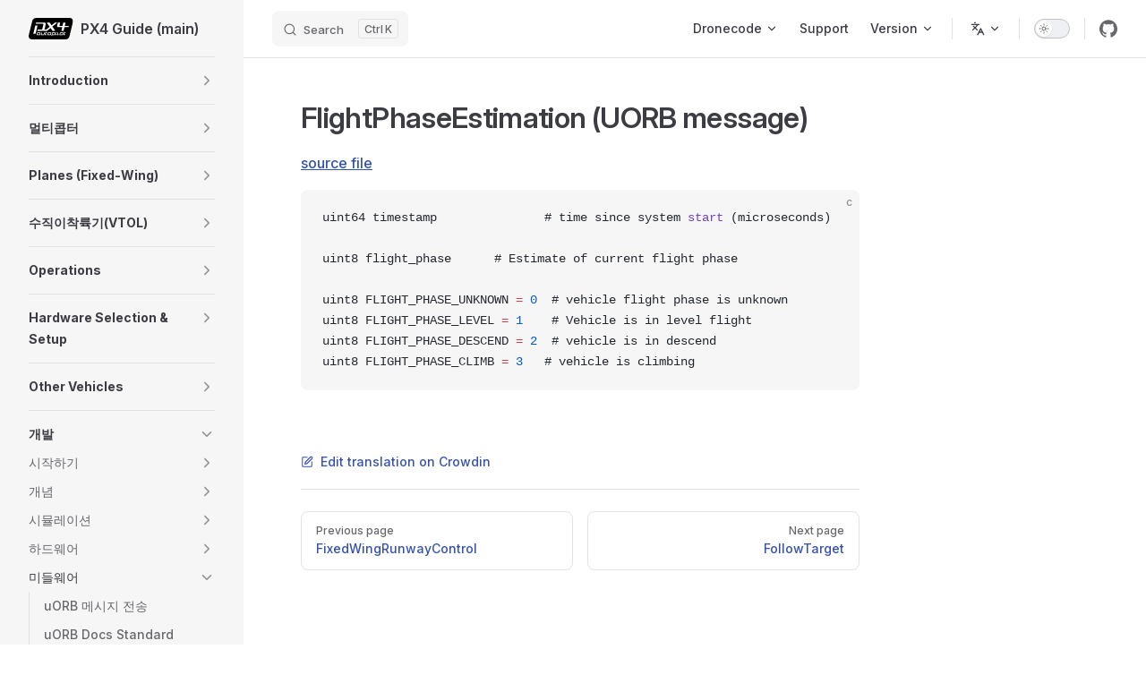

--- FILE ---
content_type: text/html
request_url: https://docs.px4.io/main/ko/msg_docs/FlightPhaseEstimation
body_size: 87887
content:
<!DOCTYPE html>
<html lang="ko-KR" dir="ltr">
  <head>
    <meta charset="utf-8">
    <meta name="viewport" content="width=device-width,initial-scale=1">
    <title>FlightPhaseEstimation (UORB message) | PX4 Guide (main)</title>
    <meta name="description" content="PX4 User and Developer Guide">
    <meta name="generator" content="VitePress v1.6.3">
    <link rel="preload stylesheet" href="/main/assets/style.Bg1eMHGR.css" as="style">
    <link rel="preload stylesheet" href="/main/vp-icons.css" as="style">
    
    <script type="module" src="/main/assets/app.DECiqtf6.js"></script>
    <link rel="preload" href="/main/assets/inter-roman-latin.Di8DUHzh.woff2" as="font" type="font/woff2" crossorigin="">
    <link rel="modulepreload" href="/main/assets/chunks/theme.DyMS3nky.js">
    <link rel="modulepreload" href="/main/assets/chunks/framework.CT7RwC5a.js">
    <link rel="modulepreload" href="/main/assets/ko_msg_docs_FlightPhaseEstimation.md.iT3-XnlA.lean.js">
    <script async src="https://www.googletagmanager.com/gtag/js?id=G-91EWVWRQ93"></script>
    <script>window.dataLayer=window.dataLayer||[];function gtag(){dataLayer.push(arguments)}gtag("js",new Date),gtag("config","G-91EWVWRQ93");</script>
    <script id="check-dark-mode">(()=>{const e=localStorage.getItem("vitepress-theme-appearance")||"auto",a=window.matchMedia("(prefers-color-scheme: dark)").matches;(!e||e==="auto"?a:e==="dark")&&document.documentElement.classList.add("dark")})();</script>
    <script id="check-mac-os">document.documentElement.classList.toggle("mac",/Mac|iPhone|iPod|iPad/i.test(navigator.platform));</script>
    <link rel="canonical" href="https://docs.px4.io/main/ko/msg_docs/FlightPhaseEstimation">
  </head>
  <body>
    <div id="app"><div class="Layout" data-v-d8b57b2d><!--[--><!--]--><!--[--><span tabindex="-1" data-v-fcbfc0e0></span><a href="#VPContent" class="VPSkipLink visually-hidden" data-v-fcbfc0e0>Skip to content</a><!--]--><!----><header class="VPNav" data-v-d8b57b2d data-v-7ad780c2><div class="VPNavBar" data-v-7ad780c2 data-v-9fd4d1dd><div class="wrapper" data-v-9fd4d1dd><div class="container" data-v-9fd4d1dd><div class="title" data-v-9fd4d1dd><div class="VPNavBarTitle has-sidebar" data-v-9fd4d1dd data-v-9f43907a><a class="title" href="/main/ko/" data-v-9f43907a><!--[--><!--]--><!--[--><img class="VPImage logo" src="/main/px4-logo.svg" alt data-v-ab19afbb><!--]--><span data-v-9f43907a>PX4 Guide (main)</span><!--[--><!--]--></a></div></div><div class="content" data-v-9fd4d1dd><div class="content-body" data-v-9fd4d1dd><!--[--><!--]--><div class="VPNavBarSearch search" data-v-9fd4d1dd><!--[--><!----><div id="local-search"><button type="button" class="DocSearch DocSearch-Button" aria-label="Search"><span class="DocSearch-Button-Container"><span class="vp-icon DocSearch-Search-Icon"></span><span class="DocSearch-Button-Placeholder">Search</span></span><span class="DocSearch-Button-Keys"><kbd class="DocSearch-Button-Key"></kbd><kbd class="DocSearch-Button-Key">K</kbd></span></button></div><!--]--></div><nav aria-labelledby="main-nav-aria-label" class="VPNavBarMenu menu" data-v-9fd4d1dd data-v-afb2845e><span id="main-nav-aria-label" class="visually-hidden" data-v-afb2845e> Main Navigation </span><!--[--><!--[--><div class="VPFlyout VPNavBarMenuGroup" data-v-afb2845e data-v-bfe7971f><button type="button" class="button" aria-haspopup="true" aria-expanded="false" data-v-bfe7971f><span class="text" data-v-bfe7971f><!----><span data-v-bfe7971f>Dronecode</span><span class="vpi-chevron-down text-icon" data-v-bfe7971f></span></span></button><div class="menu" data-v-bfe7971f><div class="VPMenu" data-v-bfe7971f data-v-20ed86d6><div class="items" data-v-20ed86d6><!--[--><!--[--><div class="VPMenuLink" data-v-20ed86d6 data-v-7eeeb2dc><a class="VPLink link vp-external-link-icon" href="https://px4.io/" target="_blank" rel="noreferrer" data-v-7eeeb2dc><!--[--><span data-v-7eeeb2dc>PX4</span><!--]--></a></div><!--]--><!--[--><div class="VPMenuLink" data-v-20ed86d6 data-v-7eeeb2dc><a class="VPLink link vp-external-link-icon" href="http://qgroundcontrol.com/" target="_blank" rel="noreferrer" data-v-7eeeb2dc><!--[--><span data-v-7eeeb2dc>QGroundControl</span><!--]--></a></div><!--]--><!--[--><div class="VPMenuLink" data-v-20ed86d6 data-v-7eeeb2dc><a class="VPLink link vp-external-link-icon" href="https://mavsdk.mavlink.io/" target="_blank" rel="noreferrer" data-v-7eeeb2dc><!--[--><span data-v-7eeeb2dc>MAVSDK</span><!--]--></a></div><!--]--><!--[--><div class="VPMenuLink" data-v-20ed86d6 data-v-7eeeb2dc><a class="VPLink link vp-external-link-icon" href="https://mavlink.io/en/" target="_blank" rel="noreferrer" data-v-7eeeb2dc><!--[--><span data-v-7eeeb2dc>MAVLINK</span><!--]--></a></div><!--]--><!--[--><div class="VPMenuLink" data-v-20ed86d6 data-v-7eeeb2dc><a class="VPLink link vp-external-link-icon" href="https://docs.qgroundcontrol.com/master/en/qgc-user-guide/" target="_blank" rel="noreferrer" data-v-7eeeb2dc><!--[--><span data-v-7eeeb2dc>QGroundControl Guide</span><!--]--></a></div><!--]--><!--[--><div class="VPMenuLink" data-v-20ed86d6 data-v-7eeeb2dc><a class="VPLink link vp-external-link-icon" href="https://camera-manager.dronecode.org/en/" target="_blank" rel="noreferrer" data-v-7eeeb2dc><!--[--><span data-v-7eeeb2dc>Dronecode Camera Manager</span><!--]--></a></div><!--]--><!--]--></div><!--[--><!--]--></div></div></div><!--]--><!--[--><a class="VPLink link vp-external-link-icon VPNavBarMenuLink" href="https://docs.px4.io/main/en/contribute/support.html" target="_blank" rel="noreferrer" tabindex="0" data-v-afb2845e data-v-815115f5><!--[--><span data-v-815115f5>Support</span><!--]--></a><!--]--><!--[--><div class="VPFlyout VPNavBarMenuGroup" data-v-afb2845e data-v-bfe7971f><button type="button" class="button" aria-haspopup="true" aria-expanded="false" data-v-bfe7971f><span class="text" data-v-bfe7971f><!----><span data-v-bfe7971f>Version</span><span class="vpi-chevron-down text-icon" data-v-bfe7971f></span></span></button><div class="menu" data-v-bfe7971f><div class="VPMenu" data-v-bfe7971f data-v-20ed86d6><div class="items" data-v-20ed86d6><!--[--><!--[--><div class="VPMenuLink" data-v-20ed86d6 data-v-7eeeb2dc><a class="VPLink link vp-external-link-icon" href="https://docs.px4.io/main/en/" target="_blank" rel="noreferrer" data-v-7eeeb2dc><!--[--><span data-v-7eeeb2dc>main</span><!--]--></a></div><!--]--><!--[--><div class="VPMenuLink" data-v-20ed86d6 data-v-7eeeb2dc><a class="VPLink link vp-external-link-icon" href="https://docs.px4.io/v1.16/en/" target="_blank" rel="noreferrer" data-v-7eeeb2dc><!--[--><span data-v-7eeeb2dc>v1.16 (stable)</span><!--]--></a></div><!--]--><!--[--><div class="VPMenuLink" data-v-20ed86d6 data-v-7eeeb2dc><a class="VPLink link vp-external-link-icon" href="https://docs.px4.io/v1.15/en/" target="_blank" rel="noreferrer" data-v-7eeeb2dc><!--[--><span data-v-7eeeb2dc>v1.15</span><!--]--></a></div><!--]--><!--[--><div class="VPMenuLink" data-v-20ed86d6 data-v-7eeeb2dc><a class="VPLink link vp-external-link-icon" href="https://docs.px4.io/v1.14/en/" target="_blank" rel="noreferrer" data-v-7eeeb2dc><!--[--><span data-v-7eeeb2dc>v1.14</span><!--]--></a></div><!--]--><!--[--><div class="VPMenuLink" data-v-20ed86d6 data-v-7eeeb2dc><a class="VPLink link vp-external-link-icon" href="https://docs.px4.io/v1.13/en/" target="_blank" rel="noreferrer" data-v-7eeeb2dc><!--[--><span data-v-7eeeb2dc>v1.13</span><!--]--></a></div><!--]--><!--[--><div class="VPMenuLink" data-v-20ed86d6 data-v-7eeeb2dc><a class="VPLink link vp-external-link-icon" href="https://docs.px4.io/v1.12/en/" target="_blank" rel="noreferrer" data-v-7eeeb2dc><!--[--><span data-v-7eeeb2dc>v1.12</span><!--]--></a></div><!--]--><!--[--><div class="VPMenuLink" data-v-20ed86d6 data-v-7eeeb2dc><a class="VPLink link vp-external-link-icon" href="https://docs.px4.io/v1.11/en/" target="_blank" rel="noreferrer" data-v-7eeeb2dc><!--[--><span data-v-7eeeb2dc>v1.11</span><!--]--></a></div><!--]--><!--]--></div><!--[--><!--]--></div></div></div><!--]--><!--]--></nav><div class="VPFlyout VPNavBarTranslations translations" data-v-9fd4d1dd data-v-acee064b data-v-bfe7971f><button type="button" class="button" aria-haspopup="true" aria-expanded="false" aria-label="Change language" data-v-bfe7971f><span class="text" data-v-bfe7971f><span class="vpi-languages option-icon" data-v-bfe7971f></span><!----><span class="vpi-chevron-down text-icon" data-v-bfe7971f></span></span></button><div class="menu" data-v-bfe7971f><div class="VPMenu" data-v-bfe7971f data-v-20ed86d6><!----><!--[--><!--[--><div class="items" data-v-acee064b><p class="title" data-v-acee064b>한국어 (Korean)</p><!--[--><div class="VPMenuLink" data-v-acee064b data-v-7eeeb2dc><a class="VPLink link" href="/main/en/msg_docs/FlightPhaseEstimation" data-v-7eeeb2dc><!--[--><span data-v-7eeeb2dc>English</span><!--]--></a></div><div class="VPMenuLink" data-v-acee064b data-v-7eeeb2dc><a class="VPLink link" href="/main/zh/msg_docs/FlightPhaseEstimation" data-v-7eeeb2dc><!--[--><span data-v-7eeeb2dc>中文 (Chinese)</span><!--]--></a></div><div class="VPMenuLink" data-v-acee064b data-v-7eeeb2dc><a class="VPLink link" href="/main/uk/msg_docs/FlightPhaseEstimation" data-v-7eeeb2dc><!--[--><span data-v-7eeeb2dc>Мови (Ukrainian)</span><!--]--></a></div><!--]--></div><!--]--><!--]--></div></div></div><div class="VPNavBarAppearance appearance" data-v-9fd4d1dd data-v-3f90c1a5><button class="VPSwitch VPSwitchAppearance" type="button" role="switch" title aria-checked="false" data-v-3f90c1a5 data-v-be9742d9 data-v-b4ccac88><span class="check" data-v-b4ccac88><span class="icon" data-v-b4ccac88><!--[--><span class="vpi-sun sun" data-v-be9742d9></span><span class="vpi-moon moon" data-v-be9742d9></span><!--]--></span></span></button></div><div class="VPSocialLinks VPNavBarSocialLinks social-links" data-v-9fd4d1dd data-v-ef6192dc data-v-e71e869c><!--[--><a class="VPSocialLink no-icon" href="https://github.com/PX4/PX4-Autopilot" aria-label="github" target="_blank" rel="noopener" data-v-e71e869c data-v-60a9a2d3><span class="vpi-social-github"></span></a><!--]--></div><div class="VPFlyout VPNavBarExtra extra" data-v-9fd4d1dd data-v-f953d92f data-v-bfe7971f><button type="button" class="button" aria-haspopup="true" aria-expanded="false" aria-label="extra navigation" data-v-bfe7971f><span class="vpi-more-horizontal icon" data-v-bfe7971f></span></button><div class="menu" data-v-bfe7971f><div class="VPMenu" data-v-bfe7971f data-v-20ed86d6><!----><!--[--><!--[--><div class="group translations" data-v-f953d92f><p class="trans-title" data-v-f953d92f>한국어 (Korean)</p><!--[--><div class="VPMenuLink" data-v-f953d92f data-v-7eeeb2dc><a class="VPLink link" href="/main/en/msg_docs/FlightPhaseEstimation" data-v-7eeeb2dc><!--[--><span data-v-7eeeb2dc>English</span><!--]--></a></div><div class="VPMenuLink" data-v-f953d92f data-v-7eeeb2dc><a class="VPLink link" href="/main/zh/msg_docs/FlightPhaseEstimation" data-v-7eeeb2dc><!--[--><span data-v-7eeeb2dc>中文 (Chinese)</span><!--]--></a></div><div class="VPMenuLink" data-v-f953d92f data-v-7eeeb2dc><a class="VPLink link" href="/main/uk/msg_docs/FlightPhaseEstimation" data-v-7eeeb2dc><!--[--><span data-v-7eeeb2dc>Мови (Ukrainian)</span><!--]--></a></div><!--]--></div><div class="group" data-v-f953d92f><div class="item appearance" data-v-f953d92f><p class="label" data-v-f953d92f>Appearance</p><div class="appearance-action" data-v-f953d92f><button class="VPSwitch VPSwitchAppearance" type="button" role="switch" title aria-checked="false" data-v-f953d92f data-v-be9742d9 data-v-b4ccac88><span class="check" data-v-b4ccac88><span class="icon" data-v-b4ccac88><!--[--><span class="vpi-sun sun" data-v-be9742d9></span><span class="vpi-moon moon" data-v-be9742d9></span><!--]--></span></span></button></div></div></div><div class="group" data-v-f953d92f><div class="item social-links" data-v-f953d92f><div class="VPSocialLinks social-links-list" data-v-f953d92f data-v-e71e869c><!--[--><a class="VPSocialLink no-icon" href="https://github.com/PX4/PX4-Autopilot" aria-label="github" target="_blank" rel="noopener" data-v-e71e869c data-v-60a9a2d3><span class="vpi-social-github"></span></a><!--]--></div></div></div><!--]--><!--]--></div></div></div><!--[--><!--]--><button type="button" class="VPNavBarHamburger hamburger" aria-label="mobile navigation" aria-expanded="false" aria-controls="VPNavScreen" data-v-9fd4d1dd data-v-6bee1efd><span class="container" data-v-6bee1efd><span class="top" data-v-6bee1efd></span><span class="middle" data-v-6bee1efd></span><span class="bottom" data-v-6bee1efd></span></span></button></div></div></div></div><div class="divider" data-v-9fd4d1dd><div class="divider-line" data-v-9fd4d1dd></div></div></div><!----></header><div class="VPLocalNav has-sidebar empty" data-v-d8b57b2d data-v-2488c25a><div class="container" data-v-2488c25a><button class="menu" aria-expanded="false" aria-controls="VPSidebarNav" data-v-2488c25a><span class="vpi-align-left menu-icon" data-v-2488c25a></span><span class="menu-text" data-v-2488c25a>Menu</span></button><div class="VPLocalNavOutlineDropdown" style="--vp-vh:0px;" data-v-2488c25a data-v-6b867909><button data-v-6b867909>Return to top</button><!----></div></div></div><aside class="VPSidebar" data-v-d8b57b2d data-v-42c4c606><div class="curtain" data-v-42c4c606></div><nav class="nav" id="VPSidebarNav" aria-labelledby="sidebar-aria-label" tabindex="-1" data-v-42c4c606><span class="visually-hidden" id="sidebar-aria-label" data-v-42c4c606> Sidebar Navigation </span><!--[--><!--]--><!--[--><div class="no-transition group" data-v-51288d80><section class="VPSidebarItem level-0 collapsible collapsed is-link" data-v-51288d80 data-v-0009425e><div class="item" tabindex="0" data-v-0009425e><div class="indicator" data-v-0009425e></div><a class="VPLink link link" href="/main/ko/index.html" data-v-0009425e><!--[--><h2 class="text" data-v-0009425e>Introduction</h2><!--]--></a><div class="caret" role="button" aria-label="toggle section" tabindex="0" data-v-0009425e><span class="vpi-chevron-right caret-icon" data-v-0009425e></span></div></div><div class="items" data-v-0009425e><!--[--><div class="VPSidebarItem level-1 is-link" data-v-0009425e data-v-0009425e><div class="item" data-v-0009425e><div class="indicator" data-v-0009425e></div><a class="VPLink link link" href="/main/ko/getting_started/px4_basic_concepts.html" data-v-0009425e><!--[--><p class="text" data-v-0009425e>기본 개념</p><!--]--></a><!----></div><!----></div><!--]--></div></section></div><div class="no-transition group" data-v-51288d80><section class="VPSidebarItem level-0 collapsible collapsed is-link" data-v-51288d80 data-v-0009425e><div class="item" tabindex="0" data-v-0009425e><div class="indicator" data-v-0009425e></div><a class="VPLink link link" href="/main/ko/frames_multicopter/index.html" data-v-0009425e><!--[--><h2 class="text" data-v-0009425e>멀티콥터</h2><!--]--></a><div class="caret" role="button" aria-label="toggle section" tabindex="0" data-v-0009425e><span class="vpi-chevron-right caret-icon" data-v-0009425e></span></div></div><div class="items" data-v-0009425e><!--[--><section class="VPSidebarItem level-1 collapsible collapsed is-link" data-v-0009425e data-v-0009425e><div class="item" tabindex="0" data-v-0009425e><div class="indicator" data-v-0009425e></div><a class="VPLink link link" href="/main/ko/features_mc/index.html" data-v-0009425e><!--[--><h3 class="text" data-v-0009425e>Features</h3><!--]--></a><div class="caret" role="button" aria-label="toggle section" tabindex="0" data-v-0009425e><span class="vpi-chevron-right caret-icon" data-v-0009425e></span></div></div><div class="items" data-v-0009425e><!--[--><section class="VPSidebarItem level-2 collapsible collapsed is-link" data-v-0009425e data-v-0009425e><div class="item" tabindex="0" data-v-0009425e><div class="indicator" data-v-0009425e></div><a class="VPLink link link" href="/main/ko/flight_modes_mc/index.html" data-v-0009425e><!--[--><h4 class="text" data-v-0009425e>비행 모드 </h4><!--]--></a><div class="caret" role="button" aria-label="toggle section" tabindex="0" data-v-0009425e><span class="vpi-chevron-right caret-icon" data-v-0009425e></span></div></div><div class="items" data-v-0009425e><!--[--><div class="VPSidebarItem level-3 is-link" data-v-0009425e data-v-0009425e><div class="item" data-v-0009425e><div class="indicator" data-v-0009425e></div><a class="VPLink link link" href="/main/ko/flight_modes_mc/position.html" data-v-0009425e><!--[--><p class="text" data-v-0009425e>위치 모드 (멀티콥터)</p><!--]--></a><!----></div><!----></div><div class="VPSidebarItem level-3 is-link" data-v-0009425e data-v-0009425e><div class="item" data-v-0009425e><div class="indicator" data-v-0009425e></div><a class="VPLink link link" href="/main/ko/flight_modes_mc/position_slow.html" data-v-0009425e><!--[--><p class="text" data-v-0009425e>Position Slow Mode (MC)</p><!--]--></a><!----></div><!----></div><div class="VPSidebarItem level-3 is-link" data-v-0009425e data-v-0009425e><div class="item" data-v-0009425e><div class="indicator" data-v-0009425e></div><a class="VPLink link link" href="/main/ko/flight_modes_mc/altitude.html" data-v-0009425e><!--[--><p class="text" data-v-0009425e>고도 모드 (멀티콥터)</p><!--]--></a><!----></div><!----></div><div class="VPSidebarItem level-3 is-link" data-v-0009425e data-v-0009425e><div class="item" data-v-0009425e><div class="indicator" data-v-0009425e></div><a class="VPLink link link" href="/main/ko/flight_modes_mc/altitude_cruise.html" data-v-0009425e><!--[--><p class="text" data-v-0009425e>Altitude Cruise Mode (MC)</p><!--]--></a><!----></div><!----></div><div class="VPSidebarItem level-3 is-link" data-v-0009425e data-v-0009425e><div class="item" data-v-0009425e><div class="indicator" data-v-0009425e></div><a class="VPLink link link" href="/main/ko/flight_modes_mc/manual_stabilized.html" data-v-0009425e><!--[--><p class="text" data-v-0009425e>Stabilized Mode (MC)</p><!--]--></a><!----></div><!----></div><div class="VPSidebarItem level-3 is-link" data-v-0009425e data-v-0009425e><div class="item" data-v-0009425e><div class="indicator" data-v-0009425e></div><a class="VPLink link link" href="/main/ko/flight_modes_mc/acro.html" data-v-0009425e><!--[--><p class="text" data-v-0009425e>아크로 모드 (멀티콥터)</p><!--]--></a><!----></div><!----></div><div class="VPSidebarItem level-3 is-link" data-v-0009425e data-v-0009425e><div class="item" data-v-0009425e><div class="indicator" data-v-0009425e></div><a class="VPLink link link" href="/main/ko/flight_modes_mc/orbit.html" data-v-0009425e><!--[--><p class="text" data-v-0009425e>궤도 모드 (멀티콥터)</p><!--]--></a><!----></div><!----></div><div class="VPSidebarItem level-3 is-link" data-v-0009425e data-v-0009425e><div class="item" data-v-0009425e><div class="indicator" data-v-0009425e></div><a class="VPLink link link" href="/main/ko/flight_modes_mc/takeoff.html" data-v-0009425e><!--[--><p class="text" data-v-0009425e>Takeoff Mode (MC)</p><!--]--></a><!----></div><!----></div><div class="VPSidebarItem level-3 is-link" data-v-0009425e data-v-0009425e><div class="item" data-v-0009425e><div class="indicator" data-v-0009425e></div><a class="VPLink link link" href="/main/ko/flight_modes_mc/land.html" data-v-0009425e><!--[--><p class="text" data-v-0009425e>Land Mode (MC)</p><!--]--></a><!----></div><!----></div><div class="VPSidebarItem level-3 is-link" data-v-0009425e data-v-0009425e><div class="item" data-v-0009425e><div class="indicator" data-v-0009425e></div><a class="VPLink link link" href="/main/ko/flight_modes_mc/hold.html" data-v-0009425e><!--[--><p class="text" data-v-0009425e>Hold Mode (MC)</p><!--]--></a><!----></div><!----></div><div class="VPSidebarItem level-3 is-link" data-v-0009425e data-v-0009425e><div class="item" data-v-0009425e><div class="indicator" data-v-0009425e></div><a class="VPLink link link" href="/main/ko/flight_modes_mc/follow_me.html" data-v-0009425e><!--[--><p class="text" data-v-0009425e>Follow Me Mode (MC)</p><!--]--></a><!----></div><!----></div><div class="VPSidebarItem level-3 is-link" data-v-0009425e data-v-0009425e><div class="item" data-v-0009425e><div class="indicator" data-v-0009425e></div><a class="VPLink link link" href="/main/ko/flight_modes_mc/mission.html" data-v-0009425e><!--[--><p class="text" data-v-0009425e>Mission Mode (MC)</p><!--]--></a><!----></div><!----></div><div class="VPSidebarItem level-3 is-link" data-v-0009425e data-v-0009425e><div class="item" data-v-0009425e><div class="indicator" data-v-0009425e></div><a class="VPLink link link" href="/main/ko/flight_modes_mc/return.html" data-v-0009425e><!--[--><p class="text" data-v-0009425e>Return Mode (MC)</p><!--]--></a><!----></div><!----></div><div class="VPSidebarItem level-3 is-link" data-v-0009425e data-v-0009425e><div class="item" data-v-0009425e><div class="indicator" data-v-0009425e></div><a class="VPLink link link" href="/main/ko/flight_modes_mc/offboard.html" data-v-0009425e><!--[--><p class="text" data-v-0009425e>Offboard Mode (MC)</p><!--]--></a><!----></div><!----></div><!--]--></div></section><div class="VPSidebarItem level-2 is-link" data-v-0009425e data-v-0009425e><div class="item" data-v-0009425e><div class="indicator" data-v-0009425e></div><a class="VPLink link link" href="/main/ko/computer_vision/collision_prevention.html" data-v-0009425e><!--[--><p class="text" data-v-0009425e>Collision Prevention</p><!--]--></a><!----></div><!----></div><div class="VPSidebarItem level-2 is-link" data-v-0009425e data-v-0009425e><div class="item" data-v-0009425e><div class="indicator" data-v-0009425e></div><a class="VPLink link link" href="/main/ko/advanced_features/precland.html" data-v-0009425e><!--[--><p class="text" data-v-0009425e>정밀 착륙</p><!--]--></a><!----></div><!----></div><div class="VPSidebarItem level-2 is-link" data-v-0009425e data-v-0009425e><div class="item" data-v-0009425e><div class="indicator" data-v-0009425e></div><a class="VPLink link link" href="/main/ko/flying/terrain_following_holding.html" data-v-0009425e><!--[--><p class="text" data-v-0009425e>지형 추적 및 유지</p><!--]--></a><!----></div><!----></div><div class="VPSidebarItem level-2 is-link" data-v-0009425e data-v-0009425e><div class="item" data-v-0009425e><div class="indicator" data-v-0009425e></div><a class="VPLink link link" href="/main/ko/flight_modes_mc/throw_launch.html" data-v-0009425e><!--[--><p class="text" data-v-0009425e>Throw Launch</p><!--]--></a><!----></div><!----></div><!--]--></div></section><div class="VPSidebarItem level-1 is-link" data-v-0009425e data-v-0009425e><div class="item" data-v-0009425e><div class="indicator" data-v-0009425e></div><a class="VPLink link link" href="/main/ko/assembly/assembly_mc.html" data-v-0009425e><!--[--><p class="text" data-v-0009425e>Assembly</p><!--]--></a><!----></div><!----></div><section class="VPSidebarItem level-1 collapsible collapsed is-link" data-v-0009425e data-v-0009425e><div class="item" tabindex="0" data-v-0009425e><div class="indicator" data-v-0009425e></div><a class="VPLink link link" href="/main/ko/config_mc/index.html" data-v-0009425e><!--[--><h3 class="text" data-v-0009425e>Configuration/Tuning</h3><!--]--></a><div class="caret" role="button" aria-label="toggle section" tabindex="0" data-v-0009425e><span class="vpi-chevron-right caret-icon" data-v-0009425e></span></div></div><div class="items" data-v-0009425e><!--[--><div class="VPSidebarItem level-2 is-link" data-v-0009425e data-v-0009425e><div class="item" data-v-0009425e><div class="indicator" data-v-0009425e></div><a class="VPLink link link" href="/main/ko/config/autotune_mc.html" data-v-0009425e><!--[--><p class="text" data-v-0009425e>Auto-tune</p><!--]--></a><!----></div><!----></div><div class="VPSidebarItem level-2 is-link" data-v-0009425e data-v-0009425e><div class="item" data-v-0009425e><div class="indicator" data-v-0009425e></div><a class="VPLink link link" href="/main/ko/config_mc/filter_tuning.html" data-v-0009425e><!--[--><p class="text" data-v-0009425e>Filter/Control Latency Tuning</p><!--]--></a><!----></div><!----></div><div class="VPSidebarItem level-2 is-link" data-v-0009425e data-v-0009425e><div class="item" data-v-0009425e><div class="indicator" data-v-0009425e></div><a class="VPLink link link" href="/main/ko/config_mc/pid_tuning_guide_multicopter_basic.html" data-v-0009425e><!--[--><p class="text" data-v-0009425e>PID Tuning (Manual/Basic)</p><!--]--></a><!----></div><!----></div><div class="VPSidebarItem level-2 is-link" data-v-0009425e data-v-0009425e><div class="item" data-v-0009425e><div class="indicator" data-v-0009425e></div><a class="VPLink link link" href="/main/ko/config_mc/pid_tuning_guide_multicopter.html" data-v-0009425e><!--[--><p class="text" data-v-0009425e>PID Tuning Guide (Manual/Advanced)</p><!--]--></a><!----></div><!----></div><section class="VPSidebarItem level-2 collapsible collapsed is-link" data-v-0009425e data-v-0009425e><div class="item" tabindex="0" data-v-0009425e><div class="indicator" data-v-0009425e></div><a class="VPLink link link" href="/main/ko/config_mc/mc_trajectory_tuning.html" data-v-0009425e><!--[--><h4 class="text" data-v-0009425e>Setpoint Tuning (Trajectory Generator)</h4><!--]--></a><div class="caret" role="button" aria-label="toggle section" tabindex="0" data-v-0009425e><span class="vpi-chevron-right caret-icon" data-v-0009425e></span></div></div><div class="items" data-v-0009425e><!--[--><div class="VPSidebarItem level-3 is-link" data-v-0009425e data-v-0009425e><div class="item" data-v-0009425e><div class="indicator" data-v-0009425e></div><a class="VPLink link link" href="/main/ko/config_mc/mc_jerk_limited_type_trajectory.html" data-v-0009425e><!--[--><p class="text" data-v-0009425e>Jerk-limited Type Trajectory</p><!--]--></a><!----></div><!----></div><!--]--></div></section><div class="VPSidebarItem level-2 is-link" data-v-0009425e data-v-0009425e><div class="item" data-v-0009425e><div class="indicator" data-v-0009425e></div><a class="VPLink link link" href="/main/ko/config_mc/racer_setup.html" data-v-0009425e><!--[--><p class="text" data-v-0009425e>Racer Setup</p><!--]--></a><!----></div><!----></div><div class="VPSidebarItem level-2 is-link" data-v-0009425e data-v-0009425e><div class="item" data-v-0009425e><div class="indicator" data-v-0009425e></div><a class="VPLink link link" href="/main/ko/advanced_config/land_detector.html" data-v-0009425e><!--[--><p class="text" data-v-0009425e>착륙 감지기 설정</p><!--]--></a><!----></div><!----></div><div class="VPSidebarItem level-2 is-link" data-v-0009425e data-v-0009425e><div class="item" data-v-0009425e><div class="indicator" data-v-0009425e></div><a class="VPLink link link" href="/main/ko/advanced_config/static_pressure_buildup.html" data-v-0009425e><!--[--><p class="text" data-v-0009425e>정압 축적</p><!--]--></a><!----></div><!----></div><!--]--></div></section><div class="VPSidebarItem level-1 is-link" data-v-0009425e data-v-0009425e><div class="item" data-v-0009425e><div class="indicator" data-v-0009425e></div><a class="VPLink link link" href="/main/ko/flying/basic_flying_mc.html" data-v-0009425e><!--[--><p class="text" data-v-0009425e>Flying (Basics)</p><!--]--></a><!----></div><!----></div><section class="VPSidebarItem level-1 collapsible collapsed is-link" data-v-0009425e data-v-0009425e><div class="item" tabindex="0" data-v-0009425e><div class="indicator" data-v-0009425e></div><a class="VPLink link link" href="/main/ko/complete_vehicles_mc/index.html" data-v-0009425e><!--[--><h3 class="text" data-v-0009425e>완성 기체</h3><!--]--></a><div class="caret" role="button" aria-label="toggle section" tabindex="0" data-v-0009425e><span class="vpi-chevron-right caret-icon" data-v-0009425e></span></div></div><div class="items" data-v-0009425e><!--[--><div class="VPSidebarItem level-2 is-link" data-v-0009425e data-v-0009425e><div class="item" data-v-0009425e><div class="indicator" data-v-0009425e></div><a class="VPLink link link" href="/main/ko/complete_vehicles_mc/modalai_starling.html" data-v-0009425e><!--[--><p class="text" data-v-0009425e>ModalAI Starling</p><!--]--></a><!----></div><!----></div><div class="VPSidebarItem level-2 is-link" data-v-0009425e data-v-0009425e><div class="item" data-v-0009425e><div class="indicator" data-v-0009425e></div><a class="VPLink link link" href="/main/ko/complete_vehicles_mc/px4_vision_kit.html" data-v-0009425e><!--[--><p class="text" data-v-0009425e>PX4 비전 키트</p><!--]--></a><!----></div><!----></div><section class="VPSidebarItem level-2 collapsible collapsed is-link" data-v-0009425e data-v-0009425e><div class="item" tabindex="0" data-v-0009425e><div class="indicator" data-v-0009425e></div><a class="VPLink link link" href="/main/ko/complete_vehicles_mc/mindracer_BNF_RTF.html" data-v-0009425e><!--[--><h4 class="text" data-v-0009425e>마인드레이서 BNF & RTF</h4><!--]--></a><div class="caret" role="button" aria-label="toggle section" tabindex="0" data-v-0009425e><span class="vpi-chevron-right caret-icon" data-v-0009425e></span></div></div><div class="items" data-v-0009425e><!--[--><div class="VPSidebarItem level-3 is-link" data-v-0009425e data-v-0009425e><div class="item" data-v-0009425e><div class="indicator" data-v-0009425e></div><a class="VPLink link link" href="/main/ko/complete_vehicles_mc/mindracer210.html" data-v-0009425e><!--[--><p class="text" data-v-0009425e>마인드레이서 210</p><!--]--></a><!----></div><!----></div><div class="VPSidebarItem level-3 is-link" data-v-0009425e data-v-0009425e><div class="item" data-v-0009425e><div class="indicator" data-v-0009425e></div><a class="VPLink link link" href="/main/ko/complete_vehicles_mc/nanomind110.html" data-v-0009425e><!--[--><p class="text" data-v-0009425e>나노마인드 110</p><!--]--></a><!----></div><!----></div><!--]--></div></section><div class="VPSidebarItem level-2 is-link" data-v-0009425e data-v-0009425e><div class="item" data-v-0009425e><div class="indicator" data-v-0009425e></div><a class="VPLink link link" href="/main/ko/complete_vehicles_mc/crazyflie21.html" data-v-0009425e><!--[--><p class="text" data-v-0009425e>Bitcraze Crazyflie 2.1</p><!--]--></a><!----></div><!----></div><div class="VPSidebarItem level-2 is-link" data-v-0009425e data-v-0009425e><div class="item" data-v-0009425e><div class="indicator" data-v-0009425e></div><a class="VPLink link link" href="/main/ko/complete_vehicles_mc/holybro_kopis2.html" data-v-0009425e><!--[--><p class="text" data-v-0009425e>홀리브로 코피스 2</p><!--]--></a><!----></div><!----></div><div class="VPSidebarItem level-2 is-link" data-v-0009425e data-v-0009425e><div class="item" data-v-0009425e><div class="indicator" data-v-0009425e></div><a class="VPLink link link" href="/main/ko/complete_vehicles_mc/amov_F410_drone.html" data-v-0009425e><!--[--><p class="text" data-v-0009425e>Amov F410 Drone</p><!--]--></a><!----></div><!----></div><!--]--></div></section><section class="VPSidebarItem level-1 collapsible collapsed is-link" data-v-0009425e data-v-0009425e><div class="item" tabindex="0" data-v-0009425e><div class="indicator" data-v-0009425e></div><a class="VPLink link link" href="/main/ko/frames_multicopter/kits.html" data-v-0009425e><!--[--><h3 class="text" data-v-0009425e>Kits</h3><!--]--></a><div class="caret" role="button" aria-label="toggle section" tabindex="0" data-v-0009425e><span class="vpi-chevron-right caret-icon" data-v-0009425e></span></div></div><div class="items" data-v-0009425e><!--[--><div class="VPSidebarItem level-2 is-link" data-v-0009425e data-v-0009425e><div class="item" data-v-0009425e><div class="indicator" data-v-0009425e></div><a class="VPLink link link" href="/main/ko/frames_multicopter/holybro_x500v2_pixhawk6c.html" data-v-0009425e><!--[--><p class="text" data-v-0009425e>X500 v2 (Pixhawk 6C)</p><!--]--></a><!----></div><!----></div><div class="VPSidebarItem level-2 is-link" data-v-0009425e data-v-0009425e><div class="item" data-v-0009425e><div class="indicator" data-v-0009425e></div><a class="VPLink link link" href="/main/ko/frames_multicopter/holybro_x500V2_pixhawk5x.html" data-v-0009425e><!--[--><p class="text" data-v-0009425e>X500 v2 (Pixhawk 5X)</p><!--]--></a><!----></div><!----></div><div class="VPSidebarItem level-2 is-link" data-v-0009425e data-v-0009425e><div class="item" data-v-0009425e><div class="indicator" data-v-0009425e></div><a class="VPLink link link" href="/main/ko/frames_multicopter/holybro_x500_pixhawk4.html" data-v-0009425e><!--[--><p class="text" data-v-0009425e>X500 (Pixhawk 4)</p><!--]--></a><!----></div><!----></div><div class="VPSidebarItem level-2 is-link" data-v-0009425e data-v-0009425e><div class="item" data-v-0009425e><div class="indicator" data-v-0009425e></div><a class="VPLink link link" href="/main/ko/frames_multicopter/holybro_s500_v2_pixhawk4.html" data-v-0009425e><!--[--><p class="text" data-v-0009425e>S500 V2 (Pixhawk 4)</p><!--]--></a><!----></div><!----></div><div class="VPSidebarItem level-2 is-link" data-v-0009425e data-v-0009425e><div class="item" data-v-0009425e><div class="indicator" data-v-0009425e></div><a class="VPLink link link" href="/main/ko/frames_multicopter/qav_r_5_kiss_esc_racer.html" data-v-0009425e><!--[--><p class="text" data-v-0009425e>Lumenier QAV-R 5" Racer (Pixracer)</p><!--]--></a><!----></div><!----></div><div class="VPSidebarItem level-2 is-link" data-v-0009425e data-v-0009425e><div class="item" data-v-0009425e><div class="indicator" data-v-0009425e></div><a class="VPLink link link" href="/main/ko/frames_multicopter/holybro_qav250_pixhawk4_mini.html" data-v-0009425e><!--[--><p class="text" data-v-0009425e>QAV250 (Pixhawk4 Mini) - Discontinued</p><!--]--></a><!----></div><!----></div><!--]--></div></section><section class="VPSidebarItem level-1 collapsible collapsed is-link" data-v-0009425e data-v-0009425e><div class="item" tabindex="0" data-v-0009425e><div class="indicator" data-v-0009425e></div><a class="VPLink link link" href="/main/ko/frames_multicopter/diy_builds.html" data-v-0009425e><!--[--><h3 class="text" data-v-0009425e>DIY Builds</h3><!--]--></a><div class="caret" role="button" aria-label="toggle section" tabindex="0" data-v-0009425e><span class="vpi-chevron-right caret-icon" data-v-0009425e></span></div></div><div class="items" data-v-0009425e><!--[--><div class="VPSidebarItem level-2 is-link" data-v-0009425e data-v-0009425e><div class="item" data-v-0009425e><div class="indicator" data-v-0009425e></div><a class="VPLink link link" href="/main/ko/frames_multicopter/omnicopter.html" data-v-0009425e><!--[--><p class="text" data-v-0009425e>Omnicopter</p><!--]--></a><!----></div><!----></div><div class="VPSidebarItem level-2 is-link" data-v-0009425e data-v-0009425e><div class="item" data-v-0009425e><div class="indicator" data-v-0009425e></div><a class="VPLink link link" href="/main/ko/frames_multicopter/dji_f450_cuav_5plus.html" data-v-0009425e><!--[--><p class="text" data-v-0009425e>DJI F450 (CUAV v5+)</p><!--]--></a><!----></div><!----></div><div class="VPSidebarItem level-2 is-link" data-v-0009425e data-v-0009425e><div class="item" data-v-0009425e><div class="indicator" data-v-0009425e></div><a class="VPLink link link" href="/main/ko/frames_multicopter/dji_f450_cuav_5nano.html" data-v-0009425e><!--[--><p class="text" data-v-0009425e>DJI F450 (CUAV v5 nano)</p><!--]--></a><!----></div><!----></div><!--]--></div></section><!--]--></div></section></div><div class="no-transition group" data-v-51288d80><section class="VPSidebarItem level-0 collapsible collapsed is-link" data-v-51288d80 data-v-0009425e><div class="item" tabindex="0" data-v-0009425e><div class="indicator" data-v-0009425e></div><a class="VPLink link link" href="/main/ko/frames_plane/index.html" data-v-0009425e><!--[--><h2 class="text" data-v-0009425e>Planes (Fixed-Wing)</h2><!--]--></a><div class="caret" role="button" aria-label="toggle section" tabindex="0" data-v-0009425e><span class="vpi-chevron-right caret-icon" data-v-0009425e></span></div></div><div class="items" data-v-0009425e><!--[--><section class="VPSidebarItem level-1 collapsible collapsed is-link" data-v-0009425e data-v-0009425e><div class="item" tabindex="0" data-v-0009425e><div class="indicator" data-v-0009425e></div><a class="VPLink link link" href="/main/ko/features_fw/index.html" data-v-0009425e><!--[--><h3 class="text" data-v-0009425e>Features</h3><!--]--></a><div class="caret" role="button" aria-label="toggle section" tabindex="0" data-v-0009425e><span class="vpi-chevron-right caret-icon" data-v-0009425e></span></div></div><div class="items" data-v-0009425e><!--[--><div class="VPSidebarItem level-2 is-link" data-v-0009425e data-v-0009425e><div class="item" data-v-0009425e><div class="indicator" data-v-0009425e></div><a class="VPLink link link" href="/main/ko/features_fw/gain_compression.html" data-v-0009425e><!--[--><p class="text" data-v-0009425e>Gain compression</p><!--]--></a><!----></div><!----></div><!--]--></div></section><div class="VPSidebarItem level-1 is-link" data-v-0009425e data-v-0009425e><div class="item" data-v-0009425e><div class="indicator" data-v-0009425e></div><a class="VPLink link link" href="/main/ko/assembly/assembly_fw.html" data-v-0009425e><!--[--><p class="text" data-v-0009425e>Assembly</p><!--]--></a><!----></div><!----></div><section class="VPSidebarItem level-1 collapsible collapsed is-link" data-v-0009425e data-v-0009425e><div class="item" tabindex="0" data-v-0009425e><div class="indicator" data-v-0009425e></div><a class="VPLink link link" href="/main/ko/config_fw/index.html" data-v-0009425e><!--[--><h3 class="text" data-v-0009425e>Config/Tuning</h3><!--]--></a><div class="caret" role="button" aria-label="toggle section" tabindex="0" data-v-0009425e><span class="vpi-chevron-right caret-icon" data-v-0009425e></span></div></div><div class="items" data-v-0009425e><!--[--><div class="VPSidebarItem level-2 is-link" data-v-0009425e data-v-0009425e><div class="item" data-v-0009425e><div class="indicator" data-v-0009425e></div><a class="VPLink link link" href="/main/ko/config/autotune_fw.html" data-v-0009425e><!--[--><p class="text" data-v-0009425e>Auto-tune</p><!--]--></a><!----></div><!----></div><div class="VPSidebarItem level-2 is-link" data-v-0009425e data-v-0009425e><div class="item" data-v-0009425e><div class="indicator" data-v-0009425e></div><a class="VPLink link link" href="/main/ko/config_fw/pid_tuning_guide_fixedwing.html" data-v-0009425e><!--[--><p class="text" data-v-0009425e>Rate/Attitude Controller Tuning Guide</p><!--]--></a><!----></div><!----></div><div class="VPSidebarItem level-2 is-link" data-v-0009425e data-v-0009425e><div class="item" data-v-0009425e><div class="indicator" data-v-0009425e></div><a class="VPLink link link" href="/main/ko/config_fw/position_tuning_guide_fixedwing.html" data-v-0009425e><!--[--><p class="text" data-v-0009425e>Altitude/Position Controller Tuning Guide</p><!--]--></a><!----></div><!----></div><div class="VPSidebarItem level-2 is-link" data-v-0009425e data-v-0009425e><div class="item" data-v-0009425e><div class="indicator" data-v-0009425e></div><a class="VPLink link link" href="/main/ko/config_fw/airspeed_scale_handling.html" data-v-0009425e><!--[--><p class="text" data-v-0009425e>Airspeed Scale Estimate Handling</p><!--]--></a><!----></div><!----></div><div class="VPSidebarItem level-2 is-link" data-v-0009425e data-v-0009425e><div class="item" data-v-0009425e><div class="indicator" data-v-0009425e></div><a class="VPLink link link" href="/main/ko/config_fw/weight_and_altitude_tuning.html" data-v-0009425e><!--[--><p class="text" data-v-0009425e>Weight & Altitude Tuning</p><!--]--></a><!----></div><!----></div><div class="VPSidebarItem level-2 is-link" data-v-0009425e data-v-0009425e><div class="item" data-v-0009425e><div class="indicator" data-v-0009425e></div><a class="VPLink link link" href="/main/ko/config_fw/trimming_guide_fixedwing.html" data-v-0009425e><!--[--><p class="text" data-v-0009425e>Trimming Guide</p><!--]--></a><!----></div><!----></div><!--]--></div></section><div class="VPSidebarItem level-1 is-link" data-v-0009425e data-v-0009425e><div class="item" data-v-0009425e><div class="indicator" data-v-0009425e></div><a class="VPLink link link" href="/main/ko/flying/basic_flying_fw.html" data-v-0009425e><!--[--><p class="text" data-v-0009425e>Flying (Basics)</p><!--]--></a><!----></div><!----></div><section class="VPSidebarItem level-1 collapsible collapsed is-link" data-v-0009425e data-v-0009425e><div class="item" tabindex="0" data-v-0009425e><div class="indicator" data-v-0009425e></div><a class="VPLink link link" href="/main/ko/flight_modes_fw/index.html" data-v-0009425e><!--[--><h3 class="text" data-v-0009425e>비행 모드</h3><!--]--></a><div class="caret" role="button" aria-label="toggle section" tabindex="0" data-v-0009425e><span class="vpi-chevron-right caret-icon" data-v-0009425e></span></div></div><div class="items" data-v-0009425e><!--[--><div class="VPSidebarItem level-2 is-link" data-v-0009425e data-v-0009425e><div class="item" data-v-0009425e><div class="indicator" data-v-0009425e></div><a class="VPLink link link" href="/main/ko/flight_modes_fw/position.html" data-v-0009425e><!--[--><p class="text" data-v-0009425e>위치 모드 (고정익)</p><!--]--></a><!----></div><!----></div><div class="VPSidebarItem level-2 is-link" data-v-0009425e data-v-0009425e><div class="item" data-v-0009425e><div class="indicator" data-v-0009425e></div><a class="VPLink link link" href="/main/ko/flight_modes_fw/altitude.html" data-v-0009425e><!--[--><p class="text" data-v-0009425e>고도 모드 (고정익)</p><!--]--></a><!----></div><!----></div><div class="VPSidebarItem level-2 is-link" data-v-0009425e data-v-0009425e><div class="item" data-v-0009425e><div class="indicator" data-v-0009425e></div><a class="VPLink link link" href="/main/ko/flight_modes_fw/stabilized.html" data-v-0009425e><!--[--><p class="text" data-v-0009425e>안정화 모드 (고정익)</p><!--]--></a><!----></div><!----></div><div class="VPSidebarItem level-2 is-link" data-v-0009425e data-v-0009425e><div class="item" data-v-0009425e><div class="indicator" data-v-0009425e></div><a class="VPLink link link" href="/main/ko/flight_modes_fw/acro.html" data-v-0009425e><!--[--><p class="text" data-v-0009425e>아크로 모드 (고정익)</p><!--]--></a><!----></div><!----></div><div class="VPSidebarItem level-2 is-link" data-v-0009425e data-v-0009425e><div class="item" data-v-0009425e><div class="indicator" data-v-0009425e></div><a class="VPLink link link" href="/main/ko/flight_modes_fw/manual.html" data-v-0009425e><!--[--><p class="text" data-v-0009425e>수동 모드 (고정익)</p><!--]--></a><!----></div><!----></div><div class="VPSidebarItem level-2 is-link" data-v-0009425e data-v-0009425e><div class="item" data-v-0009425e><div class="indicator" data-v-0009425e></div><a class="VPLink link link" href="/main/ko/flight_modes_fw/takeoff.html" data-v-0009425e><!--[--><p class="text" data-v-0009425e>Takeoff Mode (FW)</p><!--]--></a><!----></div><!----></div><div class="VPSidebarItem level-2 is-link" data-v-0009425e data-v-0009425e><div class="item" data-v-0009425e><div class="indicator" data-v-0009425e></div><a class="VPLink link link" href="/main/ko/flight_modes_fw/land.html" data-v-0009425e><!--[--><p class="text" data-v-0009425e>Land Mode (FW)</p><!--]--></a><!----></div><!----></div><div class="VPSidebarItem level-2 is-link" data-v-0009425e data-v-0009425e><div class="item" data-v-0009425e><div class="indicator" data-v-0009425e></div><a class="VPLink link link" href="/main/ko/flight_modes_fw/hold.html" data-v-0009425e><!--[--><p class="text" data-v-0009425e>Hold Mode (FW)</p><!--]--></a><!----></div><!----></div><div class="VPSidebarItem level-2 is-link" data-v-0009425e data-v-0009425e><div class="item" data-v-0009425e><div class="indicator" data-v-0009425e></div><a class="VPLink link link" href="/main/ko/flight_modes_fw/mission.html" data-v-0009425e><!--[--><p class="text" data-v-0009425e>임무 모드</p><!--]--></a><!----></div><!----></div><div class="VPSidebarItem level-2 is-link" data-v-0009425e data-v-0009425e><div class="item" data-v-0009425e><div class="indicator" data-v-0009425e></div><a class="VPLink link link" href="/main/ko/flight_modes_fw/return.html" data-v-0009425e><!--[--><p class="text" data-v-0009425e>Return Mode (FW)</p><!--]--></a><!----></div><!----></div><div class="VPSidebarItem level-2 is-link" data-v-0009425e data-v-0009425e><div class="item" data-v-0009425e><div class="indicator" data-v-0009425e></div><a class="VPLink link link" href="/main/ko/flight_modes_fw/offboard.html" data-v-0009425e><!--[--><p class="text" data-v-0009425e>Offboard Mode (FW)</p><!--]--></a><!----></div><!----></div><!--]--></div></section><div class="VPSidebarItem level-1 is-link" data-v-0009425e data-v-0009425e><div class="item" data-v-0009425e><div class="indicator" data-v-0009425e></div><a class="VPLink link link" href="/main/ko/complete_vehicles_fw/index.html" data-v-0009425e><!--[--><p class="text" data-v-0009425e>Complete Vehicles</p><!--]--></a><!----></div><!----></div><section class="VPSidebarItem level-1 collapsible collapsed is-link" data-v-0009425e data-v-0009425e><div class="item" tabindex="0" data-v-0009425e><div class="indicator" data-v-0009425e></div><a class="VPLink link link" href="/main/ko/frames_plane/diy_builds.html" data-v-0009425e><!--[--><h3 class="text" data-v-0009425e>DIY Builds</h3><!--]--></a><div class="caret" role="button" aria-label="toggle section" tabindex="0" data-v-0009425e><span class="vpi-chevron-right caret-icon" data-v-0009425e></span></div></div><div class="items" data-v-0009425e><!--[--><div class="VPSidebarItem level-2 is-link" data-v-0009425e data-v-0009425e><div class="item" data-v-0009425e><div class="indicator" data-v-0009425e></div><a class="VPLink link link" href="/main/ko/frames_plane/reptile_dragon_2.html" data-v-0009425e><!--[--><p class="text" data-v-0009425e>Reptile Dragon 2 (ARK6X)</p><!--]--></a><!----></div><!----></div><div class="VPSidebarItem level-2 is-link" data-v-0009425e data-v-0009425e><div class="item" data-v-0009425e><div class="indicator" data-v-0009425e></div><a class="VPLink link link" href="/main/ko/frames_plane/turbo_timber_evolution.html" data-v-0009425e><!--[--><p class="text" data-v-0009425e>Turbo Timber Evolution (Pixhawk 4 Mini)</p><!--]--></a><!----></div><!----></div><div class="VPSidebarItem level-2 is-link" data-v-0009425e data-v-0009425e><div class="item" data-v-0009425e><div class="indicator" data-v-0009425e></div><a class="VPLink link link" href="/main/ko/frames_plane/wing_wing_z84.html" data-v-0009425e><!--[--><p class="text" data-v-0009425e>Wing Wing Z84 (Pixracer)</p><!--]--></a><!----></div><!----></div><!--]--></div></section><!--]--></div></section></div><div class="no-transition group" data-v-51288d80><section class="VPSidebarItem level-0 collapsible collapsed is-link" data-v-51288d80 data-v-0009425e><div class="item" tabindex="0" data-v-0009425e><div class="indicator" data-v-0009425e></div><a class="VPLink link link" href="/main/ko/frames_vtol/index.html" data-v-0009425e><!--[--><h2 class="text" data-v-0009425e>수직이착륙기(VTOL)</h2><!--]--></a><div class="caret" role="button" aria-label="toggle section" tabindex="0" data-v-0009425e><span class="vpi-chevron-right caret-icon" data-v-0009425e></span></div></div><div class="items" data-v-0009425e><!--[--><div class="VPSidebarItem level-1 is-link" data-v-0009425e data-v-0009425e><div class="item" data-v-0009425e><div class="indicator" data-v-0009425e></div><a class="VPLink link link" href="/main/ko/assembly/assembly_vtol.html" data-v-0009425e><!--[--><p class="text" data-v-0009425e>Assembly</p><!--]--></a><!----></div><!----></div><section class="VPSidebarItem level-1 collapsible collapsed is-link" data-v-0009425e data-v-0009425e><div class="item" tabindex="0" data-v-0009425e><div class="indicator" data-v-0009425e></div><a class="VPLink link link" href="/main/ko/config_vtol/index.html" data-v-0009425e><!--[--><h3 class="text" data-v-0009425e>VTOL 설정 및 튜닝</h3><!--]--></a><div class="caret" role="button" aria-label="toggle section" tabindex="0" data-v-0009425e><span class="vpi-chevron-right caret-icon" data-v-0009425e></span></div></div><div class="items" data-v-0009425e><!--[--><div class="VPSidebarItem level-2 is-link" data-v-0009425e data-v-0009425e><div class="item" data-v-0009425e><div class="indicator" data-v-0009425e></div><a class="VPLink link link" href="/main/ko/config/autotune_vtol.html" data-v-0009425e><!--[--><p class="text" data-v-0009425e>Auto-tune</p><!--]--></a><!----></div><!----></div><div class="VPSidebarItem level-2 is-link" data-v-0009425e data-v-0009425e><div class="item" data-v-0009425e><div class="indicator" data-v-0009425e></div><a class="VPLink link link" href="/main/ko/config_vtol/vtol_quad_configuration.html" data-v-0009425e><!--[--><p class="text" data-v-0009425e>QuadPlane 설정</p><!--]--></a><!----></div><!----></div><div class="VPSidebarItem level-2 is-link" data-v-0009425e data-v-0009425e><div class="item" data-v-0009425e><div class="indicator" data-v-0009425e></div><a class="VPLink link link" href="/main/ko/config_vtol/vtol_back_transition_tuning.html" data-v-0009425e><!--[--><p class="text" data-v-0009425e>후방 이동 튜닝</p><!--]--></a><!----></div><!----></div><div class="VPSidebarItem level-2 is-link" data-v-0009425e data-v-0009425e><div class="item" data-v-0009425e><div class="indicator" data-v-0009425e></div><a class="VPLink link link" href="/main/ko/config_vtol/vtol_without_airspeed_sensor.html" data-v-0009425e><!--[--><p class="text" data-v-0009425e>항속 센서 미장착 VTOL</p><!--]--></a><!----></div><!----></div><div class="VPSidebarItem level-2 is-link" data-v-0009425e data-v-0009425e><div class="item" data-v-0009425e><div class="indicator" data-v-0009425e></div><a class="VPLink link link" href="/main/ko/config_vtol/vtol_weathervane.html" data-v-0009425e><!--[--><p class="text" data-v-0009425e>VTOL 날씨 풍향</p><!--]--></a><!----></div><!----></div><!--]--></div></section><section class="VPSidebarItem level-1 collapsible collapsed is-link" data-v-0009425e data-v-0009425e><div class="item" tabindex="0" data-v-0009425e><div class="indicator" data-v-0009425e></div><a class="VPLink link link" href="/main/ko/flight_modes_vtol/index.html" data-v-0009425e><!--[--><h3 class="text" data-v-0009425e>비행 모드 </h3><!--]--></a><div class="caret" role="button" aria-label="toggle section" tabindex="0" data-v-0009425e><span class="vpi-chevron-right caret-icon" data-v-0009425e></span></div></div><div class="items" data-v-0009425e><!--[--><div class="VPSidebarItem level-2 is-link" data-v-0009425e data-v-0009425e><div class="item" data-v-0009425e><div class="indicator" data-v-0009425e></div><a class="VPLink link link" href="/main/ko/flight_modes_vtol/mission.html" data-v-0009425e><!--[--><p class="text" data-v-0009425e>Mission Mode (VTOL)</p><!--]--></a><!----></div><!----></div><div class="VPSidebarItem level-2 is-link" data-v-0009425e data-v-0009425e><div class="item" data-v-0009425e><div class="indicator" data-v-0009425e></div><a class="VPLink link link" href="/main/ko/flight_modes_vtol/return.html" data-v-0009425e><!--[--><p class="text" data-v-0009425e>Return Mode (VTOL)</p><!--]--></a><!----></div><!----></div><div class="VPSidebarItem level-2 is-link" data-v-0009425e data-v-0009425e><div class="item" data-v-0009425e><div class="indicator" data-v-0009425e></div><a class="VPLink link link" href="/main/ko/flight_modes_vtol/land.html" data-v-0009425e><!--[--><p class="text" data-v-0009425e>Land Mode (VTOL)</p><!--]--></a><!----></div><!----></div><!--]--></div></section><section class="VPSidebarItem level-1 collapsible collapsed is-link" data-v-0009425e data-v-0009425e><div class="item" tabindex="0" data-v-0009425e><div class="indicator" data-v-0009425e></div><a class="VPLink link link" href="/main/ko/frames_vtol/standardvtol.html" data-v-0009425e><!--[--><h3 class="text" data-v-0009425e>표준 VTOL</h3><!--]--></a><div class="caret" role="button" aria-label="toggle section" tabindex="0" data-v-0009425e><span class="vpi-chevron-right caret-icon" data-v-0009425e></span></div></div><div class="items" data-v-0009425e><!--[--><div class="VPSidebarItem level-2 is-link" data-v-0009425e data-v-0009425e><div class="item" data-v-0009425e><div class="indicator" data-v-0009425e></div><a class="VPLink link link" href="/main/ko/frames_vtol/vtol_quadplane_foxtech_loong_2160.html" data-v-0009425e><!--[--><p class="text" data-v-0009425e>Build: Foxtech Loong 2160 VTOL</p><!--]--></a><!----></div><!----></div><div class="VPSidebarItem level-2 is-link" data-v-0009425e data-v-0009425e><div class="item" data-v-0009425e><div class="indicator" data-v-0009425e></div><a class="VPLink link link" href="/main/ko/frames_vtol/vtol_quadplane_fun_cub_vtol_pixhawk.html" data-v-0009425e><!--[--><p class="text" data-v-0009425e>FunCub QuadPlane (픽스호크)</p><!--]--></a><!----></div><!----></div><div class="VPSidebarItem level-2 is-link" data-v-0009425e data-v-0009425e><div class="item" data-v-0009425e><div class="indicator" data-v-0009425e></div><a class="VPLink link link" href="/main/ko/frames_vtol/vtol_quadplane_volantex_ranger_ex_pixhawk.html" data-v-0009425e><!--[--><p class="text" data-v-0009425e>Ranger QuadPlane (픽스호크)</p><!--]--></a><!----></div><!----></div><div class="VPSidebarItem level-2 is-link" data-v-0009425e data-v-0009425e><div class="item" data-v-0009425e><div class="indicator" data-v-0009425e></div><a class="VPLink link link" href="/main/ko/frames_vtol/vtol_quadplane_falcon_vertigo_hybrid_rtf_dropix.html" data-v-0009425e><!--[--><p class="text" data-v-0009425e>팔콘 Vertigo QuadPlane (Dropix)</p><!--]--></a><!----></div><!----></div><!--]--></div></section><section class="VPSidebarItem level-1 collapsible collapsed is-link" data-v-0009425e data-v-0009425e><div class="item" tabindex="0" data-v-0009425e><div class="indicator" data-v-0009425e></div><a class="VPLink link link" href="/main/ko/frames_vtol/tailsitter.html" data-v-0009425e><!--[--><h3 class="text" data-v-0009425e>테일시터 VTOL</h3><!--]--></a><div class="caret" role="button" aria-label="toggle section" tabindex="0" data-v-0009425e><span class="vpi-chevron-right caret-icon" data-v-0009425e></span></div></div><div class="items" data-v-0009425e><!--[--><div class="VPSidebarItem level-2 is-link" data-v-0009425e data-v-0009425e><div class="item" data-v-0009425e><div class="indicator" data-v-0009425e></div><a class="VPLink link link" href="/main/ko/frames_vtol/vtol_tailsitter_caipiroshka_pixracer.html" data-v-0009425e><!--[--><p class="text" data-v-0009425e>빌드: TBS Caipiroshka Tailsitter Build (Pixracer)</p><!--]--></a><!----></div><!----></div><!--]--></div></section><section class="VPSidebarItem level-1 collapsible collapsed is-link" data-v-0009425e data-v-0009425e><div class="item" tabindex="0" data-v-0009425e><div class="indicator" data-v-0009425e></div><a class="VPLink link link" href="/main/ko/frames_vtol/tiltrotor.html" data-v-0009425e><!--[--><h3 class="text" data-v-0009425e>틸트로터 VTOL</h3><!--]--></a><div class="caret" role="button" aria-label="toggle section" tabindex="0" data-v-0009425e><span class="vpi-chevron-right caret-icon" data-v-0009425e></span></div></div><div class="items" data-v-0009425e><!--[--><div class="VPSidebarItem level-2 is-link" data-v-0009425e data-v-0009425e><div class="item" data-v-0009425e><div class="indicator" data-v-0009425e></div><a class="VPLink link link" href="/main/ko/frames_vtol/vtol_tiltrotor_eflite_convergence_pixfalcon.html" data-v-0009425e><!--[--><p class="text" data-v-0009425e>빌드: Convergence Tiltrotor (Pixfalcon)</p><!--]--></a><!----></div><!----></div><div class="VPSidebarItem level-2 is-link" data-v-0009425e data-v-0009425e><div class="item" data-v-0009425e><div class="indicator" data-v-0009425e></div><a class="VPLink link link" href="/main/ko/frames_vtol/vtol_tiltrotor_omp_hobby_zmo_fpv.html" data-v-0009425e><!--[--><p class="text" data-v-0009425e>Build: OMP Hobby ZMO FPV</p><!--]--></a><!----></div><!----></div><!--]--></div></section><div class="VPSidebarItem level-1 is-link" data-v-0009425e data-v-0009425e><div class="item" data-v-0009425e><div class="indicator" data-v-0009425e></div><a class="VPLink link link" href="/main/ko/complete_vehicles_vtol/index.html" data-v-0009425e><!--[--><p class="text" data-v-0009425e>Complete Vehicles</p><!--]--></a><!----></div><!----></div><!--]--></div></section></div><div class="no-transition group" data-v-51288d80><section class="VPSidebarItem level-0 collapsible collapsed is-link" data-v-51288d80 data-v-0009425e><div class="item" tabindex="0" data-v-0009425e><div class="indicator" data-v-0009425e></div><a class="VPLink link link" href="/main/ko/config/operations.html" data-v-0009425e><!--[--><h2 class="text" data-v-0009425e>Operations</h2><!--]--></a><div class="caret" role="button" aria-label="toggle section" tabindex="0" data-v-0009425e><span class="vpi-chevron-right caret-icon" data-v-0009425e></span></div></div><div class="items" data-v-0009425e><!--[--><section class="VPSidebarItem level-1 collapsible collapsed is-link" data-v-0009425e data-v-0009425e><div class="item" tabindex="0" data-v-0009425e><div class="indicator" data-v-0009425e></div><a class="VPLink link link" href="/main/ko/config/safety_intro.html" data-v-0009425e><!--[--><h3 class="text" data-v-0009425e>안전 설정</h3><!--]--></a><div class="caret" role="button" aria-label="toggle section" tabindex="0" data-v-0009425e><span class="vpi-chevron-right caret-icon" data-v-0009425e></span></div></div><div class="items" data-v-0009425e><!--[--><div class="VPSidebarItem level-2 is-link" data-v-0009425e data-v-0009425e><div class="item" data-v-0009425e><div class="indicator" data-v-0009425e></div><a class="VPLink link link" href="/main/ko/config/safety.html" data-v-0009425e><!--[--><p class="text" data-v-0009425e>Safety Configuration (Failsafes)</p><!--]--></a><!----></div><!----></div><div class="VPSidebarItem level-2 is-link" data-v-0009425e data-v-0009425e><div class="item" data-v-0009425e><div class="indicator" data-v-0009425e></div><a class="VPLink link link" href="/main/ko/config/safety_simulation.html" data-v-0009425e><!--[--><p class="text" data-v-0009425e>Failsafe Simulation</p><!--]--></a><!----></div><!----></div><div class="VPSidebarItem level-2 is-link" data-v-0009425e data-v-0009425e><div class="item" data-v-0009425e><div class="indicator" data-v-0009425e></div><a class="VPLink link link" href="/main/ko/flying/geofence.html" data-v-0009425e><!--[--><p class="text" data-v-0009425e>지오펜스</p><!--]--></a><!----></div><!----></div><div class="VPSidebarItem level-2 is-link" data-v-0009425e data-v-0009425e><div class="item" data-v-0009425e><div class="indicator" data-v-0009425e></div><a class="VPLink link link" href="/main/ko/flying/plan_safety_points.html" data-v-0009425e><!--[--><p class="text" data-v-0009425e>Safe Points (Rally)</p><!--]--></a><!----></div><!----></div><div class="VPSidebarItem level-2 is-link" data-v-0009425e data-v-0009425e><div class="item" data-v-0009425e><div class="indicator" data-v-0009425e></div><a class="VPLink link link" href="/main/ko/advanced_config/prearm_arm_disarm.html" data-v-0009425e><!--[--><p class="text" data-v-0009425e>시동전, 시동, 시동 해제 설정</p><!--]--></a><!----></div><!----></div><div class="VPSidebarItem level-2 is-link" data-v-0009425e data-v-0009425e><div class="item" data-v-0009425e><div class="indicator" data-v-0009425e></div><a class="VPLink link link" href="/main/ko/advanced_config/flight_termination.html" data-v-0009425e><!--[--><p class="text" data-v-0009425e>비행 중단 설정</p><!--]--></a><!----></div><!----></div><div class="VPSidebarItem level-2 is-link" data-v-0009425e data-v-0009425e><div class="item" data-v-0009425e><div class="indicator" data-v-0009425e></div><a class="VPLink link link" href="/main/ko/flying/first_flight_guidelines.html" data-v-0009425e><!--[--><p class="text" data-v-0009425e>처녀 비행 지침</p><!--]--></a><!----></div><!----></div><!--]--></div></section><div class="VPSidebarItem level-1 is-link" data-v-0009425e data-v-0009425e><div class="item" data-v-0009425e><div class="indicator" data-v-0009425e></div><a class="VPLink link link" href="/main/ko/flying/index.html" data-v-0009425e><!--[--><p class="text" data-v-0009425e>비행</p><!--]--></a><!----></div><!----></div><div class="VPSidebarItem level-1 is-link" data-v-0009425e data-v-0009425e><div class="item" data-v-0009425e><div class="indicator" data-v-0009425e></div><a class="VPLink link link" href="/main/ko/flying/missions.html" data-v-0009425e><!--[--><p class="text" data-v-0009425e>임무 비행</p><!--]--></a><!----></div><!----></div><div class="VPSidebarItem level-1 is-link" data-v-0009425e data-v-0009425e><div class="item" data-v-0009425e><div class="indicator" data-v-0009425e></div><a class="VPLink link link" href="/main/ko/getting_started/flight_reporting.html" data-v-0009425e><!--[--><p class="text" data-v-0009425e>비행 기록</p><!--]--></a><!----></div><!----></div><section class="VPSidebarItem level-1 collapsible collapsed is-link" data-v-0009425e data-v-0009425e><div class="item" tabindex="0" data-v-0009425e><div class="indicator" data-v-0009425e></div><a class="VPLink link link" href="/main/ko/log/flight_log_analysis.html" data-v-0009425e><!--[--><h3 class="text" data-v-0009425e>비행 로그 분석</h3><!--]--></a><div class="caret" role="button" aria-label="toggle section" tabindex="0" data-v-0009425e><span class="vpi-chevron-right caret-icon" data-v-0009425e></span></div></div><div class="items" data-v-0009425e><!--[--><div class="VPSidebarItem level-2 is-link" data-v-0009425e data-v-0009425e><div class="item" data-v-0009425e><div class="indicator" data-v-0009425e></div><a class="VPLink link link" href="/main/ko/log/flight_review.html" data-v-0009425e><!--[--><p class="text" data-v-0009425e>비행 검토 및 로그 분석</p><!--]--></a><!----></div><!----></div><div class="VPSidebarItem level-2 is-link" data-v-0009425e data-v-0009425e><div class="item" data-v-0009425e><div class="indicator" data-v-0009425e></div><a class="VPLink link link" href="/main/ko/log/plotjuggler_log_analysis.html" data-v-0009425e><!--[--><p class="text" data-v-0009425e>Log Analysis using PlotJuggler</p><!--]--></a><!----></div><!----></div><!--]--></div></section><section class="VPSidebarItem level-1 collapsible collapsed is-link" data-v-0009425e data-v-0009425e><div class="item" tabindex="0" data-v-0009425e><div class="indicator" data-v-0009425e></div><a class="VPLink link link" href="/main/ko/getting_started/vehicle_status.html" data-v-0009425e><!--[--><h3 class="text" data-v-0009425e>기체 상태 표시</h3><!--]--></a><div class="caret" role="button" aria-label="toggle section" tabindex="0" data-v-0009425e><span class="vpi-chevron-right caret-icon" data-v-0009425e></span></div></div><div class="items" data-v-0009425e><!--[--><div class="VPSidebarItem level-2 is-link" data-v-0009425e data-v-0009425e><div class="item" data-v-0009425e><div class="indicator" data-v-0009425e></div><a class="VPLink link link" href="/main/ko/getting_started/led_meanings.html" data-v-0009425e><!--[--><p class="text" data-v-0009425e>LED 신호 정의</p><!--]--></a><!----></div><!----></div><div class="VPSidebarItem level-2 is-link" data-v-0009425e data-v-0009425e><div class="item" data-v-0009425e><div class="indicator" data-v-0009425e></div><a class="VPLink link link" href="/main/ko/getting_started/tunes.html" data-v-0009425e><!--[--><p class="text" data-v-0009425e>알람 소리 정의</p><!--]--></a><!----></div><!----></div><div class="VPSidebarItem level-2 is-link" data-v-0009425e data-v-0009425e><div class="item" data-v-0009425e><div class="indicator" data-v-0009425e></div><a class="VPLink link link" href="/main/ko/flying/pre_flight_checks.html" data-v-0009425e><!--[--><p class="text" data-v-0009425e>QGroundControl Flight-Readiness Status</p><!--]--></a><!----></div><!----></div><!--]--></div></section><div class="VPSidebarItem level-1 is-link" data-v-0009425e data-v-0009425e><div class="item" data-v-0009425e><div class="indicator" data-v-0009425e></div><a class="VPLink link link" href="/main/ko/debug/asset_tracking.html" data-v-0009425e><!--[--><p class="text" data-v-0009425e>Asset Tracking</p><!--]--></a><!----></div><!----></div><!--]--></div></section></div><div class="no-transition group" data-v-51288d80><section class="VPSidebarItem level-0 collapsible collapsed is-link" data-v-51288d80 data-v-0009425e><div class="item" tabindex="0" data-v-0009425e><div class="indicator" data-v-0009425e></div><a class="VPLink link link" href="/main/ko/hardware/drone_parts.html" data-v-0009425e><!--[--><h2 class="text" data-v-0009425e>Hardware Selection & Setup</h2><!--]--></a><div class="caret" role="button" aria-label="toggle section" tabindex="0" data-v-0009425e><span class="vpi-chevron-right caret-icon" data-v-0009425e></span></div></div><div class="items" data-v-0009425e><!--[--><section class="VPSidebarItem level-1 collapsible collapsed is-link" data-v-0009425e data-v-0009425e><div class="item" tabindex="0" data-v-0009425e><div class="indicator" data-v-0009425e></div><a class="VPLink link link" href="/main/ko/flight_controller/index.html" data-v-0009425e><!--[--><h3 class="text" data-v-0009425e>비행 컨트롤러 (오토파일럿)</h3><!--]--></a><div class="caret" role="button" aria-label="toggle section" tabindex="0" data-v-0009425e><span class="vpi-chevron-right caret-icon" data-v-0009425e></span></div></div><div class="items" data-v-0009425e><!--[--><div class="VPSidebarItem level-2 is-link" data-v-0009425e data-v-0009425e><div class="item" data-v-0009425e><div class="indicator" data-v-0009425e></div><a class="VPLink link link" href="/main/ko/getting_started/flight_controller_selection.html" data-v-0009425e><!--[--><p class="text" data-v-0009425e>Flight Controller Selection</p><!--]--></a><!----></div><!----></div><section class="VPSidebarItem level-2 collapsible collapsed is-link" data-v-0009425e data-v-0009425e><div class="item" tabindex="0" data-v-0009425e><div class="indicator" data-v-0009425e></div><a class="VPLink link link" href="/main/ko/flight_controller/pixhawk_series.html" data-v-0009425e><!--[--><h4 class="text" data-v-0009425e>Pixhawk Series</h4><!--]--></a><div class="caret" role="button" aria-label="toggle section" tabindex="0" data-v-0009425e><span class="vpi-chevron-right caret-icon" data-v-0009425e></span></div></div><div class="items" data-v-0009425e><!--[--><div class="VPSidebarItem level-3 is-link" data-v-0009425e data-v-0009425e><div class="item" data-v-0009425e><div class="indicator" data-v-0009425e></div><a class="VPLink link link" href="/main/ko/flight_controller/silicon_errata.html" data-v-0009425e><!--[--><p class="text" data-v-0009425e>Silicon Errata</p><!--]--></a><!----></div><!----></div><!--]--></div></section><section class="VPSidebarItem level-2 collapsible collapsed is-link" data-v-0009425e data-v-0009425e><div class="item" tabindex="0" data-v-0009425e><div class="indicator" data-v-0009425e></div><a class="VPLink link link" href="/main/ko/flight_controller/autopilot_pixhawk_standard.html" data-v-0009425e><!--[--><h4 class="text" data-v-0009425e>Pixhawk Standard Autopilots</h4><!--]--></a><div class="caret" role="button" aria-label="toggle section" tabindex="0" data-v-0009425e><span class="vpi-chevron-right caret-icon" data-v-0009425e></span></div></div><div class="items" data-v-0009425e><!--[--><div class="VPSidebarItem level-3 is-link" data-v-0009425e data-v-0009425e><div class="item" data-v-0009425e><div class="indicator" data-v-0009425e></div><a class="VPLink link link" href="/main/ko/flight_controller/nxp_mr_vmu_rt1176.html" data-v-0009425e><!--[--><p class="text" data-v-0009425e>NXP MR-VMU-RT1176 FMU (FMUv6X-RT)</p><!--]--></a><!----></div><!----></div><div class="VPSidebarItem level-3 is-link" data-v-0009425e data-v-0009425e><div class="item" data-v-0009425e><div class="indicator" data-v-0009425e></div><a class="VPLink link link" href="/main/ko/flight_controller/pixhawk6x-rt.html" data-v-0009425e><!--[--><p class="text" data-v-0009425e>Holybro Pixhawk 6X-RT (FMUv6X-RT)</p><!--]--></a><!----></div><!----></div><section class="VPSidebarItem level-3 collapsible collapsed is-link" data-v-0009425e data-v-0009425e><div class="item" tabindex="0" data-v-0009425e><div class="indicator" data-v-0009425e></div><a class="VPLink link link" href="/main/ko/flight_controller/cuav_pixhawk_v6x.html" data-v-0009425e><!--[--><h5 class="text" data-v-0009425e>CUAV Pixhawk V6X (FMUv6X)</h5><!--]--></a><div class="caret" role="button" aria-label="toggle section" tabindex="0" data-v-0009425e><span class="vpi-chevron-right caret-icon" data-v-0009425e></span></div></div><div class="items" data-v-0009425e><!--[--><div class="VPSidebarItem level-4 is-link" data-v-0009425e data-v-0009425e><div class="item" data-v-0009425e><div class="indicator" data-v-0009425e></div><a class="VPLink link link" href="/main/ko/assembly/quick_start_cuav_pixhawk_v6x.html" data-v-0009425e><!--[--><p class="text" data-v-0009425e>Wiring QuickStart</p><!--]--></a><!----></div><!----></div><!--]--></div></section><section class="VPSidebarItem level-3 collapsible collapsed is-link" data-v-0009425e data-v-0009425e><div class="item" tabindex="0" data-v-0009425e><div class="indicator" data-v-0009425e></div><a class="VPLink link link" href="/main/ko/flight_controller/pixhawk6x.html" data-v-0009425e><!--[--><h5 class="text" data-v-0009425e>Holybro Pixhawk 6X (FMUv6X)</h5><!--]--></a><div class="caret" role="button" aria-label="toggle section" tabindex="0" data-v-0009425e><span class="vpi-chevron-right caret-icon" data-v-0009425e></span></div></div><div class="items" data-v-0009425e><!--[--><div class="VPSidebarItem level-4 is-link" data-v-0009425e data-v-0009425e><div class="item" data-v-0009425e><div class="indicator" data-v-0009425e></div><a class="VPLink link link" href="/main/ko/assembly/quick_start_pixhawk6x.html" data-v-0009425e><!--[--><p class="text" data-v-0009425e>Wiring Quickstart</p><!--]--></a><!----></div><!----></div><!--]--></div></section><div class="VPSidebarItem level-3 is-link" data-v-0009425e data-v-0009425e><div class="item" data-v-0009425e><div class="indicator" data-v-0009425e></div><a class="VPLink link link" href="/main/ko/flight_controller/pixhawk6x_pro.html" data-v-0009425e><!--[--><p class="text" data-v-0009425e>Holybro Pixhawk 6X Pro (FMUv6X)</p><!--]--></a><!----></div><!----></div><div class="VPSidebarItem level-3 is-link" data-v-0009425e data-v-0009425e><div class="item" data-v-0009425e><div class="indicator" data-v-0009425e></div><a class="VPLink link link" href="/main/ko/flight_controller/raccoonlab_fmu6x.html" data-v-0009425e><!--[--><p class="text" data-v-0009425e>RaccoonLab FMU6x</p><!--]--></a><!----></div><!----></div><section class="VPSidebarItem level-3 collapsible collapsed is-link" data-v-0009425e data-v-0009425e><div class="item" tabindex="0" data-v-0009425e><div class="indicator" data-v-0009425e></div><a class="VPLink link link" href="/main/ko/flight_controller/pixhawk6c.html" data-v-0009425e><!--[--><h5 class="text" data-v-0009425e>Holybro Pixhawk 6C (FMUv6C)</h5><!--]--></a><div class="caret" role="button" aria-label="toggle section" tabindex="0" data-v-0009425e><span class="vpi-chevron-right caret-icon" data-v-0009425e></span></div></div><div class="items" data-v-0009425e><!--[--><div class="VPSidebarItem level-4 is-link" data-v-0009425e data-v-0009425e><div class="item" data-v-0009425e><div class="indicator" data-v-0009425e></div><a class="VPLink link link" href="/main/ko/assembly/quick_start_pixhawk6c.html" data-v-0009425e><!--[--><p class="text" data-v-0009425e>Wiring Quickstart</p><!--]--></a><!----></div><!----></div><!--]--></div></section><div class="VPSidebarItem level-3 is-link" data-v-0009425e data-v-0009425e><div class="item" data-v-0009425e><div class="indicator" data-v-0009425e></div><a class="VPLink link link" href="/main/ko/flight_controller/pixhawk6c_mini.html" data-v-0009425e><!--[--><p class="text" data-v-0009425e>Holybro Pixhawk 6C Mini(FMUv6C)</p><!--]--></a><!----></div><!----></div><div class="VPSidebarItem level-3 is-link" data-v-0009425e data-v-0009425e><div class="item" data-v-0009425e><div class="indicator" data-v-0009425e></div><a class="VPLink link link" href="/main/ko/flight_controller/holybro_pix32_v6.html" data-v-0009425e><!--[--><p class="text" data-v-0009425e>Holybro Pix32 v6 (FMUv6C)</p><!--]--></a><!----></div><!----></div><section class="VPSidebarItem level-3 collapsible collapsed is-link" data-v-0009425e data-v-0009425e><div class="item" tabindex="0" data-v-0009425e><div class="indicator" data-v-0009425e></div><a class="VPLink link link" href="/main/ko/flight_controller/pixhawk5x.html" data-v-0009425e><!--[--><h5 class="text" data-v-0009425e>Holybro Pixhawk 5X (FMUv5X)</h5><!--]--></a><div class="caret" role="button" aria-label="toggle section" tabindex="0" data-v-0009425e><span class="vpi-chevron-right caret-icon" data-v-0009425e></span></div></div><div class="items" data-v-0009425e><!--[--><div class="VPSidebarItem level-4 is-link" data-v-0009425e data-v-0009425e><div class="item" data-v-0009425e><div class="indicator" data-v-0009425e></div><a class="VPLink link link" href="/main/ko/assembly/quick_start_pixhawk5x.html" data-v-0009425e><!--[--><p class="text" data-v-0009425e>Wiring Quickstart</p><!--]--></a><!----></div><!----></div><!--]--></div></section><section class="VPSidebarItem level-3 collapsible collapsed is-link" data-v-0009425e data-v-0009425e><div class="item" tabindex="0" data-v-0009425e><div class="indicator" data-v-0009425e></div><a class="VPLink link link" href="/main/ko/flight_controller/pixhawk4.html" data-v-0009425e><!--[--><h5 class="text" data-v-0009425e>Holybro Pixhawk 4 (FMUv5)</h5><!--]--></a><div class="caret" role="button" aria-label="toggle section" tabindex="0" data-v-0009425e><span class="vpi-chevron-right caret-icon" data-v-0009425e></span></div></div><div class="items" data-v-0009425e><!--[--><div class="VPSidebarItem level-4 is-link" data-v-0009425e data-v-0009425e><div class="item" data-v-0009425e><div class="indicator" data-v-0009425e></div><a class="VPLink link link" href="/main/ko/assembly/quick_start_pixhawk4.html" data-v-0009425e><!--[--><p class="text" data-v-0009425e>Wiring Quickstart</p><!--]--></a><!----></div><!----></div><!--]--></div></section><section class="VPSidebarItem level-3 collapsible collapsed is-link" data-v-0009425e data-v-0009425e><div class="item" tabindex="0" data-v-0009425e><div class="indicator" data-v-0009425e></div><a class="VPLink link link" href="/main/ko/flight_controller/pixhawk4_mini.html" data-v-0009425e><!--[--><h5 class="text" data-v-0009425e>Holybro Pixhawk 4 Mini (FMUv5) - Discontinued</h5><!--]--></a><div class="caret" role="button" aria-label="toggle section" tabindex="0" data-v-0009425e><span class="vpi-chevron-right caret-icon" data-v-0009425e></span></div></div><div class="items" data-v-0009425e><!--[--><div class="VPSidebarItem level-4 is-link" data-v-0009425e data-v-0009425e><div class="item" data-v-0009425e><div class="indicator" data-v-0009425e></div><a class="VPLink link link" href="/main/ko/assembly/quick_start_pixhawk4_mini.html" data-v-0009425e><!--[--><p class="text" data-v-0009425e>Wiring Quickstart</p><!--]--></a><!----></div><!----></div><!--]--></div></section><div class="VPSidebarItem level-3 is-link" data-v-0009425e data-v-0009425e><div class="item" data-v-0009425e><div class="indicator" data-v-0009425e></div><a class="VPLink link link" href="/main/ko/flight_controller/pixhawk3_pro.html" data-v-0009425e><!--[--><p class="text" data-v-0009425e>Drotek Pixhawk 3 Pro (FMUv4pro) - Discontinued</p><!--]--></a><!----></div><!----></div><section class="VPSidebarItem level-3 collapsible collapsed is-link" data-v-0009425e data-v-0009425e><div class="item" tabindex="0" data-v-0009425e><div class="indicator" data-v-0009425e></div><a class="VPLink link link" href="/main/ko/flight_controller/pixracer.html" data-v-0009425e><!--[--><h5 class="text" data-v-0009425e>mRo Pixracer (FMUv4)</h5><!--]--></a><div class="caret" role="button" aria-label="toggle section" tabindex="0" data-v-0009425e><span class="vpi-chevron-right caret-icon" data-v-0009425e></span></div></div><div class="items" data-v-0009425e><!--[--><div class="VPSidebarItem level-4 is-link" data-v-0009425e data-v-0009425e><div class="item" data-v-0009425e><div class="indicator" data-v-0009425e></div><a class="VPLink link link" href="/main/ko/assembly/quick_start_pixracer.html" data-v-0009425e><!--[--><p class="text" data-v-0009425e>Wiring Quickstart</p><!--]--></a><!----></div><!----></div><!--]--></div></section><div class="VPSidebarItem level-3 is-link" data-v-0009425e data-v-0009425e><div class="item" data-v-0009425e><div class="indicator" data-v-0009425e></div><a class="VPLink link link" href="/main/ko/flight_controller/pixhawk-2.html" data-v-0009425e><!--[--><p class="text" data-v-0009425e>Hex Cube Black (FMUv3)</p><!--]--></a><!----></div><!----></div><section class="VPSidebarItem level-3 collapsible collapsed is-link" data-v-0009425e data-v-0009425e><div class="item" tabindex="0" data-v-0009425e><div class="indicator" data-v-0009425e></div><a class="VPLink link link" href="/main/ko/flight_controller/mro_pixhawk.html" data-v-0009425e><!--[--><h5 class="text" data-v-0009425e>mRo Pixhawk (FMUv3)</h5><!--]--></a><div class="caret" role="button" aria-label="toggle section" tabindex="0" data-v-0009425e><span class="vpi-chevron-right caret-icon" data-v-0009425e></span></div></div><div class="items" data-v-0009425e><!--[--><div class="VPSidebarItem level-4 is-link" data-v-0009425e data-v-0009425e><div class="item" data-v-0009425e><div class="indicator" data-v-0009425e></div><a class="VPLink link link" href="/main/ko/assembly/quick_start_pixhawk.html" data-v-0009425e><!--[--><p class="text" data-v-0009425e>mRo (3DR) Pixhawk 배선 퀵 스타트</p><!--]--></a><!----></div><!----></div><!--]--></div></section><div class="VPSidebarItem level-3 is-link" data-v-0009425e data-v-0009425e><div class="item" data-v-0009425e><div class="indicator" data-v-0009425e></div><a class="VPLink link link" href="/main/ko/flight_controller/pixhawk_mini.html" data-v-0009425e><!--[--><p class="text" data-v-0009425e>Holybro Pixhawk Mini (FMUv3) - Discontinued</p><!--]--></a><!----></div><!----></div><!--]--></div></section><section class="VPSidebarItem level-2 collapsible collapsed is-link" data-v-0009425e data-v-0009425e><div class="item" tabindex="0" data-v-0009425e><div class="indicator" data-v-0009425e></div><a class="VPLink link link" href="/main/ko/flight_controller/autopilot_manufacturer_supported.html" data-v-0009425e><!--[--><h4 class="text" data-v-0009425e>Manufacturer-Supported Autopilots</h4><!--]--></a><div class="caret" role="button" aria-label="toggle section" tabindex="0" data-v-0009425e><span class="vpi-chevron-right caret-icon" data-v-0009425e></span></div></div><div class="items" data-v-0009425e><!--[--><div class="VPSidebarItem level-3 is-link" data-v-0009425e data-v-0009425e><div class="item" data-v-0009425e><div class="indicator" data-v-0009425e></div><a class="VPLink link link" href="/main/ko/flight_controller/accton-godwit_ga1.html" data-v-0009425e><!--[--><p class="text" data-v-0009425e>Accton Godwit GA1</p><!--]--></a><!----></div><!----></div><div class="VPSidebarItem level-3 is-link" data-v-0009425e data-v-0009425e><div class="item" data-v-0009425e><div class="indicator" data-v-0009425e></div><a class="VPLink link link" href="/main/ko/flight_controller/mindpx.html" data-v-0009425e><!--[--><p class="text" data-v-0009425e>AirMind MindPX</p><!--]--></a><!----></div><!----></div><div class="VPSidebarItem level-3 is-link" data-v-0009425e data-v-0009425e><div class="item" data-v-0009425e><div class="indicator" data-v-0009425e></div><a class="VPLink link link" href="/main/ko/flight_controller/mindracer.html" data-v-0009425e><!--[--><p class="text" data-v-0009425e>AirMind MindRacer</p><!--]--></a><!----></div><!----></div><div class="VPSidebarItem level-3 is-link" data-v-0009425e data-v-0009425e><div class="item" data-v-0009425e><div class="indicator" data-v-0009425e></div><a class="VPLink link link" href="/main/ko/flight_controller/ark_v6x.html" data-v-0009425e><!--[--><p class="text" data-v-0009425e>ARK Electronics ARKV6X</p><!--]--></a><!----></div><!----></div><div class="VPSidebarItem level-3 is-link" data-v-0009425e data-v-0009425e><div class="item" data-v-0009425e><div class="indicator" data-v-0009425e></div><a class="VPLink link link" href="/main/ko/flight_controller/ark_fpv.html" data-v-0009425e><!--[--><p class="text" data-v-0009425e>ARK FPV Flight Controller</p><!--]--></a><!----></div><!----></div><div class="VPSidebarItem level-3 is-link" data-v-0009425e data-v-0009425e><div class="item" data-v-0009425e><div class="indicator" data-v-0009425e></div><a class="VPLink link link" href="/main/ko/flight_controller/ark_pi6x.html" data-v-0009425e><!--[--><p class="text" data-v-0009425e>ARK Pi6X Flow Flight Controller</p><!--]--></a><!----></div><!----></div><div class="VPSidebarItem level-3 is-link" data-v-0009425e data-v-0009425e><div class="item" data-v-0009425e><div class="indicator" data-v-0009425e></div><a class="VPLink link link" href="/main/ko/flight_controller/cuav_nora.html" data-v-0009425e><!--[--><p class="text" data-v-0009425e>CUAV Nora</p><!--]--></a><!----></div><!----></div><section class="VPSidebarItem level-3 collapsible collapsed is-link" data-v-0009425e data-v-0009425e><div class="item" tabindex="0" data-v-0009425e><div class="indicator" data-v-0009425e></div><a class="VPLink link link" href="/main/ko/flight_controller/cuav_v5_plus.html" data-v-0009425e><!--[--><h5 class="text" data-v-0009425e>CUAV V5+ (FMUv5)</h5><!--]--></a><div class="caret" role="button" aria-label="toggle section" tabindex="0" data-v-0009425e><span class="vpi-chevron-right caret-icon" data-v-0009425e></span></div></div><div class="items" data-v-0009425e><!--[--><div class="VPSidebarItem level-4 is-link" data-v-0009425e data-v-0009425e><div class="item" data-v-0009425e><div class="indicator" data-v-0009425e></div><a class="VPLink link link" href="/main/ko/assembly/quick_start_cuav_v5_plus.html" data-v-0009425e><!--[--><p class="text" data-v-0009425e>Wiring Quickstart</p><!--]--></a><!----></div><!----></div><!--]--></div></section><section class="VPSidebarItem level-3 collapsible collapsed is-link" data-v-0009425e data-v-0009425e><div class="item" tabindex="0" data-v-0009425e><div class="indicator" data-v-0009425e></div><a class="VPLink link link" href="/main/ko/flight_controller/cuav_v5_nano.html" data-v-0009425e><!--[--><h5 class="text" data-v-0009425e>CUAV V5 nano (FMUv5)</h5><!--]--></a><div class="caret" role="button" aria-label="toggle section" tabindex="0" data-v-0009425e><span class="vpi-chevron-right caret-icon" data-v-0009425e></span></div></div><div class="items" data-v-0009425e><!--[--><div class="VPSidebarItem level-4 is-link" data-v-0009425e data-v-0009425e><div class="item" data-v-0009425e><div class="indicator" data-v-0009425e></div><a class="VPLink link link" href="/main/ko/assembly/quick_start_cuav_v5_nano.html" data-v-0009425e><!--[--><p class="text" data-v-0009425e>CUAV V5 nano 배선 퀵 스타트</p><!--]--></a><!----></div><!----></div><!--]--></div></section><div class="VPSidebarItem level-3 is-link" data-v-0009425e data-v-0009425e><div class="item" data-v-0009425e><div class="indicator" data-v-0009425e></div><a class="VPLink link link" href="/main/ko/flight_controller/cuav_x25-evo.html" data-v-0009425e><!--[--><p class="text" data-v-0009425e>CUAV X25 EVO</p><!--]--></a><!----></div><!----></div><div class="VPSidebarItem level-3 is-link" data-v-0009425e data-v-0009425e><div class="item" data-v-0009425e><div class="indicator" data-v-0009425e></div><a class="VPLink link link" href="/main/ko/flight_controller/cubepilot_cube_orangeplus.html" data-v-0009425e><!--[--><p class="text" data-v-0009425e>CubePilot Cube Orange+ (CubePilot)</p><!--]--></a><!----></div><!----></div><div class="VPSidebarItem level-3 is-link" data-v-0009425e data-v-0009425e><div class="item" data-v-0009425e><div class="indicator" data-v-0009425e></div><a class="VPLink link link" href="/main/ko/flight_controller/cubepilot_cube_orange.html" data-v-0009425e><!--[--><p class="text" data-v-0009425e>CubePilot Cube Orange (CubePilot)</p><!--]--></a><!----></div><!----></div><section class="VPSidebarItem level-3 collapsible collapsed is-link" data-v-0009425e data-v-0009425e><div class="item" tabindex="0" data-v-0009425e><div class="indicator" data-v-0009425e></div><a class="VPLink link link" href="/main/ko/flight_controller/cubepilot_cube_yellow.html" data-v-0009425e><!--[--><h5 class="text" data-v-0009425e>CubePilot Cube Yellow (CubePilot)</h5><!--]--></a><div class="caret" role="button" aria-label="toggle section" tabindex="0" data-v-0009425e><span class="vpi-chevron-right caret-icon" data-v-0009425e></span></div></div><div class="items" data-v-0009425e><!--[--><div class="VPSidebarItem level-4 is-link" data-v-0009425e data-v-0009425e><div class="item" data-v-0009425e><div class="indicator" data-v-0009425e></div><a class="VPLink link link" href="/main/ko/assembly/quick_start_cube.html" data-v-0009425e><!--[--><p class="text" data-v-0009425e>Cube 배선 퀵 스타트</p><!--]--></a><!----></div><!----></div><!--]--></div></section><div class="VPSidebarItem level-3 is-link" data-v-0009425e data-v-0009425e><div class="item" data-v-0009425e><div class="indicator" data-v-0009425e></div><a class="VPLink link link" href="/main/ko/flight_controller/kakuteh7v2.html" data-v-0009425e><!--[--><p class="text" data-v-0009425e>Holybro Kakute H7v2</p><!--]--></a><!----></div><!----></div><div class="VPSidebarItem level-3 is-link" data-v-0009425e data-v-0009425e><div class="item" data-v-0009425e><div class="indicator" data-v-0009425e></div><a class="VPLink link link" href="/main/ko/flight_controller/kakuteh7mini.html" data-v-0009425e><!--[--><p class="text" data-v-0009425e>Holybro Kakute H7mini</p><!--]--></a><!----></div><!----></div><div class="VPSidebarItem level-3 is-link" data-v-0009425e data-v-0009425e><div class="item" data-v-0009425e><div class="indicator" data-v-0009425e></div><a class="VPLink link link" href="/main/ko/flight_controller/kakuteh7.html" data-v-0009425e><!--[--><p class="text" data-v-0009425e>Holybro Kakute H7</p><!--]--></a><!----></div><!----></div><div class="VPSidebarItem level-3 is-link" data-v-0009425e data-v-0009425e><div class="item" data-v-0009425e><div class="indicator" data-v-0009425e></div><a class="VPLink link link" href="/main/ko/flight_controller/kakuteh7-wing.html" data-v-0009425e><!--[--><p class="text" data-v-0009425e>Holybro Kakute H7 Wing</p><!--]--></a><!----></div><!----></div><section class="VPSidebarItem level-3 collapsible collapsed is-link" data-v-0009425e data-v-0009425e><div class="item" tabindex="0" data-v-0009425e><div class="indicator" data-v-0009425e></div><a class="VPLink link link" href="/main/ko/flight_controller/durandal.html" data-v-0009425e><!--[--><h5 class="text" data-v-0009425e>Holybro Durandal</h5><!--]--></a><div class="caret" role="button" aria-label="toggle section" tabindex="0" data-v-0009425e><span class="vpi-chevron-right caret-icon" data-v-0009425e></span></div></div><div class="items" data-v-0009425e><!--[--><div class="VPSidebarItem level-4 is-link" data-v-0009425e data-v-0009425e><div class="item" data-v-0009425e><div class="indicator" data-v-0009425e></div><a class="VPLink link link" href="/main/ko/assembly/quick_start_durandal.html" data-v-0009425e><!--[--><p class="text" data-v-0009425e>Wiring Quickstart</p><!--]--></a><!----></div><!----></div><!--]--></div></section><section class="VPSidebarItem level-3 collapsible collapsed is-link" data-v-0009425e data-v-0009425e><div class="item" tabindex="0" data-v-0009425e><div class="indicator" data-v-0009425e></div><a class="VPLink link link" href="/main/ko/flight_controller/holybro_pix32_v5.html" data-v-0009425e><!--[--><h5 class="text" data-v-0009425e>Holybro Pix32 v5</h5><!--]--></a><div class="caret" role="button" aria-label="toggle section" tabindex="0" data-v-0009425e><span class="vpi-chevron-right caret-icon" data-v-0009425e></span></div></div><div class="items" data-v-0009425e><!--[--><div class="VPSidebarItem level-4 is-link" data-v-0009425e data-v-0009425e><div class="item" data-v-0009425e><div class="indicator" data-v-0009425e></div><a class="VPLink link link" href="/main/ko/assembly/quick_start_holybro_pix32_v5.html" data-v-0009425e><!--[--><p class="text" data-v-0009425e>Wiring Quickstart</p><!--]--></a><!----></div><!----></div><!--]--></div></section><div class="VPSidebarItem level-3 is-link" data-v-0009425e data-v-0009425e><div class="item" data-v-0009425e><div class="indicator" data-v-0009425e></div><a class="VPLink link link" href="/main/ko/flight_controller/micoair743-lite.html" data-v-0009425e><!--[--><p class="text" data-v-0009425e>MicoAir H743 Lite</p><!--]--></a><!----></div><!----></div><div class="VPSidebarItem level-3 is-link" data-v-0009425e data-v-0009425e><div class="item" data-v-0009425e><div class="indicator" data-v-0009425e></div><a class="VPLink link link" href="/main/ko/flight_controller/modalai_voxl_2.html" data-v-0009425e><!--[--><p class="text" data-v-0009425e>ModalAI VOXL 2</p><!--]--></a><!----></div><!----></div><div class="VPSidebarItem level-3 is-link" data-v-0009425e data-v-0009425e><div class="item" data-v-0009425e><div class="indicator" data-v-0009425e></div><a class="VPLink link link" href="/main/ko/flight_controller/mro_control_zero_f7.html" data-v-0009425e><!--[--><p class="text" data-v-0009425e>mRo Control Zero F7</p><!--]--></a><!----></div><!----></div><div class="VPSidebarItem level-3 is-link" data-v-0009425e data-v-0009425e><div class="item" data-v-0009425e><div class="indicator" data-v-0009425e></div><a class="VPLink link link" href="/main/ko/flight_controller/radiolink_pix6.html" data-v-0009425e><!--[--><p class="text" data-v-0009425e>Radiolink PIX6</p><!--]--></a><!----></div><!----></div><div class="VPSidebarItem level-3 is-link" data-v-0009425e data-v-0009425e><div class="item" data-v-0009425e><div class="indicator" data-v-0009425e></div><a class="VPLink link link" href="/main/ko/flight_controller/airlink.html" data-v-0009425e><!--[--><p class="text" data-v-0009425e>Sky-Drones AIRLink</p><!--]--></a><!----></div><!----></div><div class="VPSidebarItem level-3 is-link" data-v-0009425e data-v-0009425e><div class="item" data-v-0009425e><div class="indicator" data-v-0009425e></div><a class="VPLink link link" href="/main/ko/flight_controller/spracingh7extreme.html" data-v-0009425e><!--[--><p class="text" data-v-0009425e>SPRacing SPRacingH7EXTREME</p><!--]--></a><!----></div><!----></div><div class="VPSidebarItem level-3 is-link" data-v-0009425e data-v-0009425e><div class="item" data-v-0009425e><div class="indicator" data-v-0009425e></div><a class="VPLink link link" href="/main/ko/flight_controller/svehicle_e2.html" data-v-0009425e><!--[--><p class="text" data-v-0009425e>SVehicle E2</p><!--]--></a><!----></div><!----></div><div class="VPSidebarItem level-3 is-link" data-v-0009425e data-v-0009425e><div class="item" data-v-0009425e><div class="indicator" data-v-0009425e></div><a class="VPLink link link" href="/main/ko/flight_controller/thepeach_k1.html" data-v-0009425e><!--[--><p class="text" data-v-0009425e>ThePeach FCC-K1</p><!--]--></a><!----></div><!----></div><div class="VPSidebarItem level-3 is-link" data-v-0009425e data-v-0009425e><div class="item" data-v-0009425e><div class="indicator" data-v-0009425e></div><a class="VPLink link link" href="/main/ko/flight_controller/thepeach_r1.html" data-v-0009425e><!--[--><p class="text" data-v-0009425e>ThePeach FCC-R1</p><!--]--></a><!----></div><!----></div><div class="VPSidebarItem level-3 is-link" data-v-0009425e data-v-0009425e><div class="item" data-v-0009425e><div class="indicator" data-v-0009425e></div><a class="VPLink link link" href="/main/ko/flight_controller/x-mav_ap-h743r1.html" data-v-0009425e><!--[--><p class="text" data-v-0009425e>AP-H743-R1</p><!--]--></a><!----></div><!----></div><!--]--></div></section><section class="VPSidebarItem level-2 collapsible collapsed is-link" data-v-0009425e data-v-0009425e><div class="item" tabindex="0" data-v-0009425e><div class="indicator" data-v-0009425e></div><a class="VPLink link link" href="/main/ko/flight_controller/autopilot_experimental.html" data-v-0009425e><!--[--><h4 class="text" data-v-0009425e>Experimental Autopilots</h4><!--]--></a><div class="caret" role="button" aria-label="toggle section" tabindex="0" data-v-0009425e><span class="vpi-chevron-right caret-icon" data-v-0009425e></span></div></div><div class="items" data-v-0009425e><!--[--><div class="VPSidebarItem level-3 is-link" data-v-0009425e data-v-0009425e><div class="item" data-v-0009425e><div class="indicator" data-v-0009425e></div><a class="VPLink link link" href="/main/ko/flight_controller/beaglebone_blue.html" data-v-0009425e><!--[--><p class="text" data-v-0009425e>BeagleBone Blue</p><!--]--></a><!----></div><!----></div><div class="VPSidebarItem level-3 is-link" data-v-0009425e data-v-0009425e><div class="item" data-v-0009425e><div class="indicator" data-v-0009425e></div><a class="VPLink link link" href="/main/ko/flight_controller/raspberry_pi_navio2.html" data-v-0009425e><!--[--><p class="text" data-v-0009425e>Raspberry Pi 2/3 Navio2</p><!--]--></a><!----></div><!----></div><section class="VPSidebarItem level-3 collapsible collapsed is-link" data-v-0009425e data-v-0009425e><div class="item" tabindex="0" data-v-0009425e><div class="indicator" data-v-0009425e></div><a class="VPLink link link" href="/main/ko/flight_controller/raspberry_pi_pilotpi.html" data-v-0009425e><!--[--><h5 class="text" data-v-0009425e>Raspberry Pi 2/3/4 PilotPi</h5><!--]--></a><div class="caret" role="button" aria-label="toggle section" tabindex="0" data-v-0009425e><span class="vpi-chevron-right caret-icon" data-v-0009425e></span></div></div><div class="items" data-v-0009425e><!--[--><div class="VPSidebarItem level-4 is-link" data-v-0009425e data-v-0009425e><div class="item" data-v-0009425e><div class="indicator" data-v-0009425e></div><a class="VPLink link link" href="/main/ko/flight_controller/raspberry_pi_pilotpi_rpios.html" data-v-0009425e><!--[--><p class="text" data-v-0009425e>PilotPi with Raspberry Pi OS</p><!--]--></a><!----></div><!----></div><div class="VPSidebarItem level-4 is-link" data-v-0009425e data-v-0009425e><div class="item" data-v-0009425e><div class="indicator" data-v-0009425e></div><a class="VPLink link link" href="/main/ko/flight_controller/raspberry_pi_pilotpi_ubuntu_server.html" data-v-0009425e><!--[--><p class="text" data-v-0009425e>PilotPi with Ubuntu Server</p><!--]--></a><!----></div><!----></div><!--]--></div></section><!--]--></div></section><section class="VPSidebarItem level-2 collapsible collapsed is-link" data-v-0009425e data-v-0009425e><div class="item" tabindex="0" data-v-0009425e><div class="indicator" data-v-0009425e></div><a class="VPLink link link" href="/main/ko/flight_controller/autopilot_discontinued.html" data-v-0009425e><!--[--><h4 class="text" data-v-0009425e>Discontinued Autopilots/Vehicles</h4><!--]--></a><div class="caret" role="button" aria-label="toggle section" tabindex="0" data-v-0009425e><span class="vpi-chevron-right caret-icon" data-v-0009425e></span></div></div><div class="items" data-v-0009425e><!--[--><div class="VPSidebarItem level-3 is-link" data-v-0009425e data-v-0009425e><div class="item" data-v-0009425e><div class="indicator" data-v-0009425e></div><a class="VPLink link link" href="/main/ko/flight_controller/dropix.html" data-v-0009425e><!--[--><p class="text" data-v-0009425e>Drotek Dropix (FMUv2)</p><!--]--></a><!----></div><!----></div><div class="VPSidebarItem level-3 is-link" data-v-0009425e data-v-0009425e><div class="item" data-v-0009425e><div class="indicator" data-v-0009425e></div><a class="VPLink link link" href="/main/ko/flight_controller/omnibus_f4_sd.html" data-v-0009425e><!--[--><p class="text" data-v-0009425e>Omnibus F4 SD</p><!--]--></a><!----></div><!----></div><div class="VPSidebarItem level-3 is-link" data-v-0009425e data-v-0009425e><div class="item" data-v-0009425e><div class="indicator" data-v-0009425e></div><a class="VPLink link link" href="/main/ko/complete_vehicles_mc/crazyflie2.html" data-v-0009425e><!--[--><p class="text" data-v-0009425e>Bitcraze Crazyflie 2.0 </p><!--]--></a><!----></div><!----></div><div class="VPSidebarItem level-3 is-link" data-v-0009425e data-v-0009425e><div class="item" data-v-0009425e><div class="indicator" data-v-0009425e></div><a class="VPLink link link" href="/main/ko/flight_controller/ocpoc_zynq.html" data-v-0009425e><!--[--><p class="text" data-v-0009425e>Aerotenna OcPoC-Zynq Mini</p><!--]--></a><!----></div><!----></div><div class="VPSidebarItem level-3 is-link" data-v-0009425e data-v-0009425e><div class="item" data-v-0009425e><div class="indicator" data-v-0009425e></div><a class="VPLink link link" href="/main/ko/flight_controller/cuav_x7.html" data-v-0009425e><!--[--><p class="text" data-v-0009425e>CUAV X7</p><!--]--></a><!----></div><!----></div><div class="VPSidebarItem level-3 is-link" data-v-0009425e data-v-0009425e><div class="item" data-v-0009425e><div class="indicator" data-v-0009425e></div><a class="VPLink link link" href="/main/ko/flight_controller/cuav_v5.html" data-v-0009425e><!--[--><p class="text" data-v-0009425e>CUAV v5</p><!--]--></a><!----></div><!----></div><div class="VPSidebarItem level-3 is-link" data-v-0009425e data-v-0009425e><div class="item" data-v-0009425e><div class="indicator" data-v-0009425e></div><a class="VPLink link link" href="/main/ko/flight_controller/pixhack_v3.html" data-v-0009425e><!--[--><p class="text" data-v-0009425e>CUAV Pixhack v3 (FMUv3)</p><!--]--></a><!----></div><!----></div><div class="VPSidebarItem level-3 is-link" data-v-0009425e data-v-0009425e><div class="item" data-v-0009425e><div class="indicator" data-v-0009425e></div><a class="VPLink link link" href="/main/ko/flight_controller/kakutef7.html" data-v-0009425e><!--[--><p class="text" data-v-0009425e>Holybro Kakute F7</p><!--]--></a><!----></div><!----></div><div class="VPSidebarItem level-3 is-link" data-v-0009425e data-v-0009425e><div class="item" data-v-0009425e><div class="indicator" data-v-0009425e></div><a class="VPLink link link" href="/main/ko/flight_controller/pixfalcon.html" data-v-0009425e><!--[--><p class="text" data-v-0009425e>Holybro Pixfalcon</p><!--]--></a><!----></div><!----></div><div class="VPSidebarItem level-3 is-link" data-v-0009425e data-v-0009425e><div class="item" data-v-0009425e><div class="indicator" data-v-0009425e></div><a class="VPLink link link" href="/main/ko/flight_controller/holybro_pix32.html" data-v-0009425e><!--[--><p class="text" data-v-0009425e>Holybro pix32 (FMUv2)</p><!--]--></a><!----></div><!----></div><div class="VPSidebarItem level-3 is-link" data-v-0009425e data-v-0009425e><div class="item" data-v-0009425e><div class="indicator" data-v-0009425e></div><a class="VPLink link link" href="/main/ko/flight_controller/modalai_fc_v1.html" data-v-0009425e><!--[--><p class="text" data-v-0009425e>ModalAI Flight Core v1</p><!--]--></a><!----></div><!----></div><div class="VPSidebarItem level-3 is-link" data-v-0009425e data-v-0009425e><div class="item" data-v-0009425e><div class="indicator" data-v-0009425e></div><a class="VPLink link link" href="/main/ko/flight_controller/modalai_voxl_flight.html" data-v-0009425e><!--[--><p class="text" data-v-0009425e>ModalAI VOXL Flight</p><!--]--></a><!----></div><!----></div><div class="VPSidebarItem level-3 is-link" data-v-0009425e data-v-0009425e><div class="item" data-v-0009425e><div class="indicator" data-v-0009425e></div><a class="VPLink link link" href="/main/ko/flight_controller/mro_x2.1.html" data-v-0009425e><!--[--><p class="text" data-v-0009425e>mRo X2.1 (FMUv2)</p><!--]--></a><!----></div><!----></div><div class="VPSidebarItem level-3 is-link" data-v-0009425e data-v-0009425e><div class="item" data-v-0009425e><div class="indicator" data-v-0009425e></div><a class="VPLink link link" href="/main/ko/flight_controller/auav_x2.html" data-v-0009425e><!--[--><p class="text" data-v-0009425e>mRo AUAV-X2</p><!--]--></a><!----></div><!----></div><div class="VPSidebarItem level-3 is-link" data-v-0009425e data-v-0009425e><div class="item" data-v-0009425e><div class="indicator" data-v-0009425e></div><a class="VPLink link link" href="/main/ko/flight_controller/nxp_rddrone_fmuk66.html" data-v-0009425e><!--[--><p class="text" data-v-0009425e>NXP RDDRONE-FMUK66 FMU</p><!--]--></a><!----></div><!----></div><div class="VPSidebarItem level-3 is-link" data-v-0009425e data-v-0009425e><div class="item" data-v-0009425e><div class="indicator" data-v-0009425e></div><a class="VPLink link link" href="/main/ko/flight_controller/pixhawk.html" data-v-0009425e><!--[--><p class="text" data-v-0009425e>3DR Pixhawk 1</p><!--]--></a><!----></div><!----></div><!--]--></div></section><section class="VPSidebarItem level-2 collapsible collapsed is-link" data-v-0009425e data-v-0009425e><div class="item" tabindex="0" data-v-0009425e><div class="indicator" data-v-0009425e></div><a class="VPLink link link" href="/main/ko/flight_controller/pixhawk_autopilot_bus.html" data-v-0009425e><!--[--><h4 class="text" data-v-0009425e>Pixhawk Autopilot Bus (PAB) & Carriers</h4><!--]--></a><div class="caret" role="button" aria-label="toggle section" tabindex="0" data-v-0009425e><span class="vpi-chevron-right caret-icon" data-v-0009425e></span></div></div><div class="items" data-v-0009425e><!--[--><div class="VPSidebarItem level-3 is-link" data-v-0009425e data-v-0009425e><div class="item" data-v-0009425e><div class="indicator" data-v-0009425e></div><a class="VPLink link link" href="/main/ko/flight_controller/ark_pab.html" data-v-0009425e><!--[--><p class="text" data-v-0009425e>ARK Electronics Pixhawk Autopilot Bus Carrier</p><!--]--></a><!----></div><!----></div><!--]--></div></section><div class="VPSidebarItem level-2 is-link" data-v-0009425e data-v-0009425e><div class="item" data-v-0009425e><div class="indicator" data-v-0009425e></div><a class="VPLink link link" href="/main/ko/assembly/mount_and_orient_controller.html" data-v-0009425e><!--[--><p class="text" data-v-0009425e>Mounting the Flight Controller</p><!--]--></a><!----></div><!----></div><div class="VPSidebarItem level-2 is-link" data-v-0009425e data-v-0009425e><div class="item" data-v-0009425e><div class="indicator" data-v-0009425e></div><a class="VPLink link link" href="/main/ko/assembly/vibration_isolation.html" data-v-0009425e><!--[--><p class="text" data-v-0009425e>Vibration Isolation</p><!--]--></a><!----></div><!----></div><div class="VPSidebarItem level-2 is-link" data-v-0009425e data-v-0009425e><div class="item" data-v-0009425e><div class="indicator" data-v-0009425e></div><a class="VPLink link link" href="/main/ko/config/firmware.html" data-v-0009425e><!--[--><p class="text" data-v-0009425e>Updating Firmware</p><!--]--></a><!----></div><!----></div><div class="VPSidebarItem level-2 is-link" data-v-0009425e data-v-0009425e><div class="item" data-v-0009425e><div class="indicator" data-v-0009425e></div><a class="VPLink link link" href="/main/ko/config/flight_controller_orientation.html" data-v-0009425e><!--[--><p class="text" data-v-0009425e>Flight Controller/Sensor Orientation</p><!--]--></a><!----></div><!----></div><div class="VPSidebarItem level-2 is-link" data-v-0009425e data-v-0009425e><div class="item" data-v-0009425e><div class="indicator" data-v-0009425e></div><a class="VPLink link link" href="/main/ko/config/level_horizon_calibration.html" data-v-0009425e><!--[--><p class="text" data-v-0009425e>Level Horizon Calibration</p><!--]--></a><!----></div><!----></div><div class="VPSidebarItem level-2 is-link" data-v-0009425e data-v-0009425e><div class="item" data-v-0009425e><div class="indicator" data-v-0009425e></div><a class="VPLink link link" href="/main/ko/advanced_config/advanced_flight_controller_orientation_leveling.html" data-v-0009425e><!--[--><p class="text" data-v-0009425e>Advanced Controller Orientation</p><!--]--></a><!----></div><!----></div><section class="VPSidebarItem level-2 collapsible collapsed is-link" data-v-0009425e data-v-0009425e><div class="item" tabindex="0" data-v-0009425e><div class="indicator" data-v-0009425e></div><a class="VPLink link link" href="/main/ko/advanced_config/bootloader_update.html" data-v-0009425e><!--[--><h4 class="text" data-v-0009425e>Bootloader Update</h4><!--]--></a><div class="caret" role="button" aria-label="toggle section" tabindex="0" data-v-0009425e><span class="vpi-chevron-right caret-icon" data-v-0009425e></span></div></div><div class="items" data-v-0009425e><!--[--><div class="VPSidebarItem level-3 is-link" data-v-0009425e data-v-0009425e><div class="item" data-v-0009425e><div class="indicator" data-v-0009425e></div><a class="VPLink link link" href="/main/ko/advanced_config/bootloader_update_v6xrt.html" data-v-0009425e><!--[--><p class="text" data-v-0009425e>Bootloader Update FMUv6X-RT via USB</p><!--]--></a><!----></div><!----></div><div class="VPSidebarItem level-3 is-link" data-v-0009425e data-v-0009425e><div class="item" data-v-0009425e><div class="indicator" data-v-0009425e></div><a class="VPLink link link" href="/main/ko/advanced_config/bootloader_update_from_betaflight.html" data-v-0009425e><!--[--><p class="text" data-v-0009425e>Bootloader Flashing onto Betaflight Systems</p><!--]--></a><!----></div><!----></div><!--]--></div></section><!--]--></div></section><div class="VPSidebarItem level-1 is-link" data-v-0009425e data-v-0009425e><div class="item" data-v-0009425e><div class="indicator" data-v-0009425e></div><a class="VPLink link link" href="/main/ko/config/airframe.html" data-v-0009425e><!--[--><p class="text" data-v-0009425e>Airframe Selection</p><!--]--></a><!----></div><!----></div><section class="VPSidebarItem level-1 collapsible collapsed is-link" data-v-0009425e data-v-0009425e><div class="item" tabindex="0" data-v-0009425e><div class="indicator" data-v-0009425e></div><a class="VPLink link link" href="/main/ko/sensor/index.html" data-v-0009425e><!--[--><h3 class="text" data-v-0009425e>센서</h3><!--]--></a><div class="caret" role="button" aria-label="toggle section" tabindex="0" data-v-0009425e><span class="vpi-chevron-right caret-icon" data-v-0009425e></span></div></div><div class="items" data-v-0009425e><!--[--><section class="VPSidebarItem level-2 collapsible collapsed is-link" data-v-0009425e data-v-0009425e><div class="item" tabindex="0" data-v-0009425e><div class="indicator" data-v-0009425e></div><a class="VPLink link link" href="/main/ko/sensor/accelerometer.html" data-v-0009425e><!--[--><h4 class="text" data-v-0009425e>가속도계</h4><!--]--></a><div class="caret" role="button" aria-label="toggle section" tabindex="0" data-v-0009425e><span class="vpi-chevron-right caret-icon" data-v-0009425e></span></div></div><div class="items" data-v-0009425e><!--[--><div class="VPSidebarItem level-3 is-link" data-v-0009425e data-v-0009425e><div class="item" data-v-0009425e><div class="indicator" data-v-0009425e></div><a class="VPLink link link" href="/main/ko/config/accelerometer.html" data-v-0009425e><!--[--><p class="text" data-v-0009425e>Calibration</p><!--]--></a><!----></div><!----></div><!--]--></div></section><section class="VPSidebarItem level-2 collapsible collapsed is-link" data-v-0009425e data-v-0009425e><div class="item" tabindex="0" data-v-0009425e><div class="indicator" data-v-0009425e></div><a class="VPLink link link" href="/main/ko/sensor/gyroscope.html" data-v-0009425e><!--[--><h4 class="text" data-v-0009425e>자이로스코프 </h4><!--]--></a><div class="caret" role="button" aria-label="toggle section" tabindex="0" data-v-0009425e><span class="vpi-chevron-right caret-icon" data-v-0009425e></span></div></div><div class="items" data-v-0009425e><!--[--><div class="VPSidebarItem level-3 is-link" data-v-0009425e data-v-0009425e><div class="item" data-v-0009425e><div class="indicator" data-v-0009425e></div><a class="VPLink link link" href="/main/ko/config/gyroscope.html" data-v-0009425e><!--[--><p class="text" data-v-0009425e>Calibration</p><!--]--></a><!----></div><!----></div><!--]--></div></section><section class="VPSidebarItem level-2 collapsible collapsed is-link" data-v-0009425e data-v-0009425e><div class="item" tabindex="0" data-v-0009425e><div class="indicator" data-v-0009425e></div><a class="VPLink link link" href="/main/ko/gps_compass/magnetometer.html" data-v-0009425e><!--[--><h4 class="text" data-v-0009425e>Magnetometer (Compass)</h4><!--]--></a><div class="caret" role="button" aria-label="toggle section" tabindex="0" data-v-0009425e><span class="vpi-chevron-right caret-icon" data-v-0009425e></span></div></div><div class="items" data-v-0009425e><!--[--><div class="VPSidebarItem level-3 is-link" data-v-0009425e data-v-0009425e><div class="item" data-v-0009425e><div class="indicator" data-v-0009425e></div><a class="VPLink link link" href="/main/ko/assembly/mount_gps_compass.html" data-v-0009425e><!--[--><p class="text" data-v-0009425e>Mounting a Compass</p><!--]--></a><!----></div><!----></div><div class="VPSidebarItem level-3 is-link" data-v-0009425e data-v-0009425e><div class="item" data-v-0009425e><div class="indicator" data-v-0009425e></div><a class="VPLink link link" href="/main/ko/config/compass.html" data-v-0009425e><!--[--><p class="text" data-v-0009425e>Calibration</p><!--]--></a><!----></div><!----></div><div class="VPSidebarItem level-3 is-link" data-v-0009425e data-v-0009425e><div class="item" data-v-0009425e><div class="indicator" data-v-0009425e></div><a class="VPLink link link" href="/main/ko/advanced_config/compass_power_compensation.html" data-v-0009425e><!--[--><p class="text" data-v-0009425e>나침반 전력 보정</p><!--]--></a><!----></div><!----></div><!--]--></div></section><section class="VPSidebarItem level-2 collapsible collapsed is-link" data-v-0009425e data-v-0009425e><div class="item" tabindex="0" data-v-0009425e><div class="indicator" data-v-0009425e></div><a class="VPLink link link" href="/main/ko/sensor/airspeed.html" data-v-0009425e><!--[--><h4 class="text" data-v-0009425e>항속 센서</h4><!--]--></a><div class="caret" role="button" aria-label="toggle section" tabindex="0" data-v-0009425e><span class="vpi-chevron-right caret-icon" data-v-0009425e></span></div></div><div class="items" data-v-0009425e><!--[--><div class="VPSidebarItem level-3 is-link" data-v-0009425e data-v-0009425e><div class="item" data-v-0009425e><div class="indicator" data-v-0009425e></div><a class="VPLink link link" href="/main/ko/config/airspeed.html" data-v-0009425e><!--[--><p class="text" data-v-0009425e>Calibration</p><!--]--></a><!----></div><!----></div><div class="VPSidebarItem level-3 is-link" data-v-0009425e data-v-0009425e><div class="item" data-v-0009425e><div class="indicator" data-v-0009425e></div><a class="VPLink link link" href="/main/ko/advanced_config/airspeed_validation.html" data-v-0009425e><!--[--><p class="text" data-v-0009425e>Airspeed Validation</p><!--]--></a><!----></div><!----></div><div class="VPSidebarItem level-3 is-link" data-v-0009425e data-v-0009425e><div class="item" data-v-0009425e><div class="indicator" data-v-0009425e></div><a class="VPLink link link" href="/main/ko/sensor/airspeed_tfslot.html" data-v-0009425e><!--[--><p class="text" data-v-0009425e>TFSlot Airspeed Sensor</p><!--]--></a><!----></div><!----></div><!--]--></div></section><div class="VPSidebarItem level-2 is-link" data-v-0009425e data-v-0009425e><div class="item" data-v-0009425e><div class="indicator" data-v-0009425e></div><a class="VPLink link link" href="/main/ko/sensor/barometer.html" data-v-0009425e><!--[--><p class="text" data-v-0009425e>Barometers</p><!--]--></a><!----></div><!----></div><section class="VPSidebarItem level-2 collapsible collapsed is-link" data-v-0009425e data-v-0009425e><div class="item" tabindex="0" data-v-0009425e><div class="indicator" data-v-0009425e></div><a class="VPLink link link" href="/main/ko/sensor/rangefinders.html" data-v-0009425e><!--[--><h4 class="text" data-v-0009425e>거리 센서</h4><!--]--></a><div class="caret" role="button" aria-label="toggle section" tabindex="0" data-v-0009425e><span class="vpi-chevron-right caret-icon" data-v-0009425e></span></div></div><div class="items" data-v-0009425e><!--[--><div class="VPSidebarItem level-3 is-link" data-v-0009425e data-v-0009425e><div class="item" data-v-0009425e><div class="indicator" data-v-0009425e></div><a class="VPLink link link" href="/main/ko/sensor/ulanding_radar.html" data-v-0009425e><!--[--><p class="text" data-v-0009425e>Ainstein US-D1 Standard Radar Altimeter</p><!--]--></a><!----></div><!----></div><div class="VPSidebarItem level-3 is-link" data-v-0009425e data-v-0009425e><div class="item" data-v-0009425e><div class="indicator" data-v-0009425e></div><a class="VPLink link link" href="/main/ko/dronecan/ark_dist.html" data-v-0009425e><!--[--><p class="text" data-v-0009425e>ARK DIST SR (CAN/UART)</p><!--]--></a><!----></div><!----></div><div class="VPSidebarItem level-3 is-link" data-v-0009425e data-v-0009425e><div class="item" data-v-0009425e><div class="indicator" data-v-0009425e></div><a class="VPLink link link" href="/main/ko/dronecan/ark_dist_mr.html" data-v-0009425e><!--[--><p class="text" data-v-0009425e>ARK DIST MR (CAN/UART)</p><!--]--></a><!----></div><!----></div><div class="VPSidebarItem level-3 is-link" data-v-0009425e data-v-0009425e><div class="item" data-v-0009425e><div class="indicator" data-v-0009425e></div><a class="VPLink link link" href="/main/ko/sensor/tfmini.html" data-v-0009425e><!--[--><p class="text" data-v-0009425e>Benewake TFmini 라이다</p><!--]--></a><!----></div><!----></div><div class="VPSidebarItem level-3 is-link" data-v-0009425e data-v-0009425e><div class="item" data-v-0009425e><div class="indicator" data-v-0009425e></div><a class="VPLink link link" href="/main/ko/sensor/leddar_one.html" data-v-0009425e><!--[--><p class="text" data-v-0009425e>LeddarOne 라이다</p><!--]--></a><!----></div><!----></div><div class="VPSidebarItem level-3 is-link" data-v-0009425e data-v-0009425e><div class="item" data-v-0009425e><div class="indicator" data-v-0009425e></div><a class="VPLink link link" href="/main/ko/sensor/lidar_lite.html" data-v-0009425e><!--[--><p class="text" data-v-0009425e>Lidar-Lite</p><!--]--></a><!----></div><!----></div><section class="VPSidebarItem level-3 collapsible collapsed is-link" data-v-0009425e data-v-0009425e><div class="item" tabindex="0" data-v-0009425e><div class="indicator" data-v-0009425e></div><a class="VPLink link link" href="/main/ko/sensor/sfxx_lidar.html" data-v-0009425e><!--[--><h5 class="text" data-v-0009425e>Lightware Lidars (SF/LW)</h5><!--]--></a><div class="caret" role="button" aria-label="toggle section" tabindex="0" data-v-0009425e><span class="vpi-chevron-right caret-icon" data-v-0009425e></span></div></div><div class="items" data-v-0009425e><!--[--><div class="VPSidebarItem level-4 is-link" data-v-0009425e data-v-0009425e><div class="item" data-v-0009425e><div class="indicator" data-v-0009425e></div><a class="VPLink link link" href="/main/ko/sensor/sf45_rotating_lidar.html" data-v-0009425e><!--[--><p class="text" data-v-0009425e>Lightware SF45 Rotary Lidar</p><!--]--></a><!----></div><!----></div><!--]--></div></section><div class="VPSidebarItem level-3 is-link" data-v-0009425e data-v-0009425e><div class="item" data-v-0009425e><div class="indicator" data-v-0009425e></div><a class="VPLink link link" href="/main/ko/sensor/teraranger.html" data-v-0009425e><!--[--><p class="text" data-v-0009425e>TeraRanger </p><!--]--></a><!----></div><!----></div><div class="VPSidebarItem level-3 is-link" data-v-0009425e data-v-0009425e><div class="item" data-v-0009425e><div class="indicator" data-v-0009425e></div><a class="VPLink link link" href="/main/ko/sensor/cm8jl65_ir_distance_sensor.html" data-v-0009425e><!--[--><p class="text" data-v-0009425e>✘ Lanbao PSK-CM8JL65-CC5</p><!--]--></a><!----></div><!----></div><div class="VPSidebarItem level-3 is-link" data-v-0009425e data-v-0009425e><div class="item" data-v-0009425e><div class="indicator" data-v-0009425e></div><a class="VPLink link link" href="/main/ko/dronecan/avanon_laser_interface.html" data-v-0009425e><!--[--><p class="text" data-v-0009425e>Avionics Anonymous Laser Altimeter UAVCAN Interface (CAN)</p><!--]--></a><!----></div><!----></div><!--]--></div></section><section class="VPSidebarItem level-2 collapsible collapsed is-link" data-v-0009425e data-v-0009425e><div class="item" tabindex="0" data-v-0009425e><div class="indicator" data-v-0009425e></div><a class="VPLink link link" href="/main/ko/gps_compass/index.html" data-v-0009425e><!--[--><h4 class="text" data-v-0009425e>GNSS (GPS)</h4><!--]--></a><div class="caret" role="button" aria-label="toggle section" tabindex="0" data-v-0009425e><span class="vpi-chevron-right caret-icon" data-v-0009425e></span></div></div><div class="items" data-v-0009425e><!--[--><div class="VPSidebarItem level-3 is-link" data-v-0009425e data-v-0009425e><div class="item" data-v-0009425e><div class="indicator" data-v-0009425e></div><a class="VPLink link link" href="/main/ko/dronecan/ark_gps.html" data-v-0009425e><!--[--><p class="text" data-v-0009425e>ARK GPS (CAN)</p><!--]--></a><!----></div><!----></div><div class="VPSidebarItem level-3 is-link" data-v-0009425e data-v-0009425e><div class="item" data-v-0009425e><div class="indicator" data-v-0009425e></div><a class="VPLink link link" href="/main/ko/gps_compass/ark_dan_gps.html" data-v-0009425e><!--[--><p class="text" data-v-0009425e>ARK DAN GPS</p><!--]--></a><!----></div><!----></div><div class="VPSidebarItem level-3 is-link" data-v-0009425e data-v-0009425e><div class="item" data-v-0009425e><div class="indicator" data-v-0009425e></div><a class="VPLink link link" href="/main/ko/gps_compass/ark_sam_gps.html" data-v-0009425e><!--[--><p class="text" data-v-0009425e>ARK SAM GPS</p><!--]--></a><!----></div><!----></div><div class="VPSidebarItem level-3 is-link" data-v-0009425e data-v-0009425e><div class="item" data-v-0009425e><div class="indicator" data-v-0009425e></div><a class="VPLink link link" href="/main/ko/gps_compass/ark_sam_gps_mini.html" data-v-0009425e><!--[--><p class="text" data-v-0009425e>ARK SAM GPS MINI</p><!--]--></a><!----></div><!----></div><div class="VPSidebarItem level-3 is-link" data-v-0009425e data-v-0009425e><div class="item" data-v-0009425e><div class="indicator" data-v-0009425e></div><a class="VPLink link link" href="/main/ko/dronecan/ark_teseo_gps.html" data-v-0009425e><!--[--><p class="text" data-v-0009425e>ARK TESEO GPS</p><!--]--></a><!----></div><!----></div><div class="VPSidebarItem level-3 is-link" data-v-0009425e data-v-0009425e><div class="item" data-v-0009425e><div class="indicator" data-v-0009425e></div><a class="VPLink link link" href="/main/ko/gps_compass/gps_cuav_neo_3.html" data-v-0009425e><!--[--><p class="text" data-v-0009425e>CUAV NEO 3 GPS</p><!--]--></a><!----></div><!----></div><div class="VPSidebarItem level-3 is-link" data-v-0009425e data-v-0009425e><div class="item" data-v-0009425e><div class="indicator" data-v-0009425e></div><a class="VPLink link link" href="/main/ko/gps_compass/gps_cuav_neo_3pro.html" data-v-0009425e><!--[--><p class="text" data-v-0009425e>CUAV NEO 3 Pro GPS (CAN)</p><!--]--></a><!----></div><!----></div><div class="VPSidebarItem level-3 is-link" data-v-0009425e data-v-0009425e><div class="item" data-v-0009425e><div class="indicator" data-v-0009425e></div><a class="VPLink link link" href="/main/ko/gps_compass/gps_cuav_neo_3x.html" data-v-0009425e><!--[--><p class="text" data-v-0009425e>CUAV NEO 3X GPS (CAN)</p><!--]--></a><!----></div><!----></div><div class="VPSidebarItem level-3 is-link" data-v-0009425e data-v-0009425e><div class="item" data-v-0009425e><div class="indicator" data-v-0009425e></div><a class="VPLink link link" href="/main/ko/dronecan/holybro_m8n_gps.html" data-v-0009425e><!--[--><p class="text" data-v-0009425e>Holybro DroneCAN M8N GPS (CAN)</p><!--]--></a><!----></div><!----></div><div class="VPSidebarItem level-3 is-link" data-v-0009425e data-v-0009425e><div class="item" data-v-0009425e><div class="indicator" data-v-0009425e></div><a class="VPLink link link" href="/main/ko/gps_compass/gps_locosys_hawk_a1.html" data-v-0009425e><!--[--><p class="text" data-v-0009425e>LOCOSYS Hawk A1 GNSS</p><!--]--></a><!----></div><!----></div><div class="VPSidebarItem level-3 is-link" data-v-0009425e data-v-0009425e><div class="item" data-v-0009425e><div class="indicator" data-v-0009425e></div><a class="VPLink link link" href="/main/ko/gps_compass/gps_hex_here2.html" data-v-0009425e><!--[--><p class="text" data-v-0009425e>Hex Here2 (Discontinued)</p><!--]--></a><!----></div><!----></div><div class="VPSidebarItem level-3 is-link" data-v-0009425e data-v-0009425e><div class="item" data-v-0009425e><div class="indicator" data-v-0009425e></div><a class="VPLink link link" href="/main/ko/gps_compass/gps_holybro_m8n_m9n.html" data-v-0009425e><!--[--><p class="text" data-v-0009425e>Holybro M8N & M9N GPS</p><!--]--></a><!----></div><!----></div><div class="VPSidebarItem level-3 is-link" data-v-0009425e data-v-0009425e><div class="item" data-v-0009425e><div class="indicator" data-v-0009425e></div><a class="VPLink link link" href="/main/ko/gps_compass/gps_smartap.html" data-v-0009425e><!--[--><p class="text" data-v-0009425e>Sky-Drones SmartAP GPS</p><!--]--></a><!----></div><!----></div><!--]--></div></section><section class="VPSidebarItem level-2 collapsible collapsed is-link" data-v-0009425e data-v-0009425e><div class="item" tabindex="0" data-v-0009425e><div class="indicator" data-v-0009425e></div><a class="VPLink link link" href="/main/ko/gps_compass/rtk_gps.html" data-v-0009425e><!--[--><h4 class="text" data-v-0009425e>RTK GNSS</h4><!--]--></a><div class="caret" role="button" aria-label="toggle section" tabindex="0" data-v-0009425e><span class="vpi-chevron-right caret-icon" data-v-0009425e></span></div></div><div class="items" data-v-0009425e><!--[--><div class="VPSidebarItem level-3 is-link" data-v-0009425e data-v-0009425e><div class="item" data-v-0009425e><div class="indicator" data-v-0009425e></div><a class="VPLink link link" href="/main/ko/dronecan/ark_g5_rtk_gps.html" data-v-0009425e><!--[--><p class="text" data-v-0009425e>ARK G5 RTK GPS</p><!--]--></a><!----></div><!----></div><div class="VPSidebarItem level-3 is-link" data-v-0009425e data-v-0009425e><div class="item" data-v-0009425e><div class="indicator" data-v-0009425e></div><a class="VPLink link link" href="/main/ko/dronecan/ark_g5_rtk_heading_gps.html" data-v-0009425e><!--[--><p class="text" data-v-0009425e>ARK G5 RTK HEADING GPS</p><!--]--></a><!----></div><!----></div><div class="VPSidebarItem level-3 is-link" data-v-0009425e data-v-0009425e><div class="item" data-v-0009425e><div class="indicator" data-v-0009425e></div><a class="VPLink link link" href="/main/ko/dronecan/ark_rtk_gps.html" data-v-0009425e><!--[--><p class="text" data-v-0009425e>ARK RTK GPS (CAN)</p><!--]--></a><!----></div><!----></div><div class="VPSidebarItem level-3 is-link" data-v-0009425e data-v-0009425e><div class="item" data-v-0009425e><div class="indicator" data-v-0009425e></div><a class="VPLink link link" href="/main/ko/dronecan/ark_rtk_gps_l1_l2.html" data-v-0009425e><!--[--><p class="text" data-v-0009425e>ARK RTK GPS L1 L5 (CAN)</p><!--]--></a><!----></div><!----></div><div class="VPSidebarItem level-3 is-link" data-v-0009425e data-v-0009425e><div class="item" data-v-0009425e><div class="indicator" data-v-0009425e></div><a class="VPLink link link" href="/main/ko/dronecan/ark_x20_rtk_gps.html" data-v-0009425e><!--[--><p class="text" data-v-0009425e>ARK X20 RTK GPS (CAN)</p><!--]--></a><!----></div><!----></div><div class="VPSidebarItem level-3 is-link" data-v-0009425e data-v-0009425e><div class="item" data-v-0009425e><div class="indicator" data-v-0009425e></div><a class="VPLink link link" href="/main/ko/dronecan/ark_mosaic__rtk_gps.html" data-v-0009425e><!--[--><p class="text" data-v-0009425e>ARK MOSAIC-X5 RTK GPS (CAN)</p><!--]--></a><!----></div><!----></div><div class="VPSidebarItem level-3 is-link" data-v-0009425e data-v-0009425e><div class="item" data-v-0009425e><div class="indicator" data-v-0009425e></div><a class="VPLink link link" href="/main/ko/gps_compass/u-blox_f9p_heading.html" data-v-0009425e><!--[--><p class="text" data-v-0009425e>RTK GPS Heading with Dual u-blox F9P</p><!--]--></a><!----></div><!----></div><div class="VPSidebarItem level-3 is-link" data-v-0009425e data-v-0009425e><div class="item" data-v-0009425e><div class="indicator" data-v-0009425e></div><a class="VPLink link link" href="/main/ko/gps_compass/rtk_gps_cuav_c-rtk.html" data-v-0009425e><!--[--><p class="text" data-v-0009425e>CUAV C-RTK</p><!--]--></a><!----></div><!----></div><div class="VPSidebarItem level-3 is-link" data-v-0009425e data-v-0009425e><div class="item" data-v-0009425e><div class="indicator" data-v-0009425e></div><a class="VPLink link link" href="/main/ko/gps_compass/rtk_gps_cuav_c-rtk2.html" data-v-0009425e><!--[--><p class="text" data-v-0009425e>CUAV C-RTK2 PPK/RTK GNSS</p><!--]--></a><!----></div><!----></div><div class="VPSidebarItem level-3 is-link" data-v-0009425e data-v-0009425e><div class="item" data-v-0009425e><div class="indicator" data-v-0009425e></div><a class="VPLink link link" href="/main/ko/gps_compass/rtk_gps_cuav_c-rtk-9ps.html" data-v-0009425e><!--[--><p class="text" data-v-0009425e>CUAV C-RTK 9Ps</p><!--]--></a><!----></div><!----></div><div class="VPSidebarItem level-3 is-link" data-v-0009425e data-v-0009425e><div class="item" data-v-0009425e><div class="indicator" data-v-0009425e></div><a class="VPLink link link" href="/main/ko/gps_compass/rtk_gps_datagnss_nano_hrtk.html" data-v-0009425e><!--[--><p class="text" data-v-0009425e>DATAGNSS NANO HRTK GNSS</p><!--]--></a><!----></div><!----></div><div class="VPSidebarItem level-3 is-link" data-v-0009425e data-v-0009425e><div class="item" data-v-0009425e><div class="indicator" data-v-0009425e></div><a class="VPLink link link" href="/main/ko/gps_compass/rtk_gps_gem1305.html" data-v-0009425e><!--[--><p class="text" data-v-0009425e>DATAGNSS GEM1305 RTK GNSS</p><!--]--></a><!----></div><!----></div><div class="VPSidebarItem level-3 is-link" data-v-0009425e data-v-0009425e><div class="item" data-v-0009425e><div class="indicator" data-v-0009425e></div><a class="VPLink link link" href="/main/ko/gps_compass/rtk_gps_fem_mini2.html" data-v-0009425e><!--[--><p class="text" data-v-0009425e>Femtones MINI2 Receiver</p><!--]--></a><!----></div><!----></div><div class="VPSidebarItem level-3 is-link" data-v-0009425e data-v-0009425e><div class="item" data-v-0009425e><div class="indicator" data-v-0009425e></div><a class="VPLink link link" href="/main/ko/gps_compass/rtk_gps_freefly.html" data-v-0009425e><!--[--><p class="text" data-v-0009425e>Freefly RTK GPS</p><!--]--></a><!----></div><!----></div><div class="VPSidebarItem level-3 is-link" data-v-0009425e data-v-0009425e><div class="item" data-v-0009425e><div class="indicator" data-v-0009425e></div><a class="VPLink link link" href="/main/ko/dronecan/holybro_h_rtk_zed_f9p_gps.html" data-v-0009425e><!--[--><p class="text" data-v-0009425e>Holybro H-RTK ZED-F9P (DroneCAN)</p><!--]--></a><!----></div><!----></div><div class="VPSidebarItem level-3 is-link" data-v-0009425e data-v-0009425e><div class="item" data-v-0009425e><div class="indicator" data-v-0009425e></div><a class="VPLink link link" href="/main/ko/gps_compass/rtk_gps_holybro_h-rtk-f9p.html" data-v-0009425e><!--[--><p class="text" data-v-0009425e>Holybro H-RTK-F9P</p><!--]--></a><!----></div><!----></div><div class="VPSidebarItem level-3 is-link" data-v-0009425e data-v-0009425e><div class="item" data-v-0009425e><div class="indicator" data-v-0009425e></div><a class="VPLink link link" href="/main/ko/gps_compass/rtk_gps_holybro_h-rtk-m8p.html" data-v-0009425e><!--[--><p class="text" data-v-0009425e>Holybro H-RTK-M8P</p><!--]--></a><!----></div><!----></div><div class="VPSidebarItem level-3 is-link" data-v-0009425e data-v-0009425e><div class="item" data-v-0009425e><div class="indicator" data-v-0009425e></div><a class="VPLink link link" href="/main/ko/gps_compass/rtk_gps_holybro_unicore_um982.html" data-v-0009425e><!--[--><p class="text" data-v-0009425e>Holybro H-RTK Unicore UM982 GPS</p><!--]--></a><!----></div><!----></div><div class="VPSidebarItem level-3 is-link" data-v-0009425e data-v-0009425e><div class="item" data-v-0009425e><div class="indicator" data-v-0009425e></div><a class="VPLink link link" href="/main/ko/gps_compass/rtk_gps_locosys_r1.html" data-v-0009425e><!--[--><p class="text" data-v-0009425e>Locosys Hawk R1</p><!--]--></a><!----></div><!----></div><div class="VPSidebarItem level-3 is-link" data-v-0009425e data-v-0009425e><div class="item" data-v-0009425e><div class="indicator" data-v-0009425e></div><a class="VPLink link link" href="/main/ko/gps_compass/rtk_gps_locosys_r2.html" data-v-0009425e><!--[--><p class="text" data-v-0009425e>Locosys Hawk R2</p><!--]--></a><!----></div><!----></div><section class="VPSidebarItem level-3 collapsible collapsed is-link" data-v-0009425e data-v-0009425e><div class="item" tabindex="0" data-v-0009425e><div class="indicator" data-v-0009425e></div><a class="VPLink link link" href="/main/ko/gps_compass/septentrio.html" data-v-0009425e><!--[--><h5 class="text" data-v-0009425e>Septentrio GNSS Receivers</h5><!--]--></a><div class="caret" role="button" aria-label="toggle section" tabindex="0" data-v-0009425e><span class="vpi-chevron-right caret-icon" data-v-0009425e></span></div></div><div class="items" data-v-0009425e><!--[--><div class="VPSidebarItem level-4 is-link" data-v-0009425e data-v-0009425e><div class="item" data-v-0009425e><div class="indicator" data-v-0009425e></div><a class="VPLink link link" href="/main/ko/gps_compass/septentrio_asterx-rib.html" data-v-0009425e><!--[--><p class="text" data-v-0009425e>Septentrio AsteRx-m3 Pro</p><!--]--></a><!----></div><!----></div><div class="VPSidebarItem level-4 is-link" data-v-0009425e data-v-0009425e><div class="item" data-v-0009425e><div class="indicator" data-v-0009425e></div><a class="VPLink link link" href="/main/ko/gps_compass/septentrio_mosaic-go.html" data-v-0009425e><!--[--><p class="text" data-v-0009425e>Septentrio mosaic-go</p><!--]--></a><!----></div><!----></div><!--]--></div></section><div class="VPSidebarItem level-3 is-link" data-v-0009425e data-v-0009425e><div class="item" data-v-0009425e><div class="indicator" data-v-0009425e></div><a class="VPLink link link" href="/main/ko/gps_compass/rtk_gps_trimble_mb_two.html" data-v-0009425e><!--[--><p class="text" data-v-0009425e>Trimble MB-Two</p><!--]--></a><!----></div><!----></div><div class="VPSidebarItem level-3 is-link" data-v-0009425e data-v-0009425e><div class="item" data-v-0009425e><div class="indicator" data-v-0009425e></div><a class="VPLink link link" href="/main/ko/gps_compass/rtk_gps_hex_hereplus.html" data-v-0009425e><!--[--><p class="text" data-v-0009425e>CubePilot Here+ (Discontined)</p><!--]--></a><!----></div><!----></div><!--]--></div></section><section class="VPSidebarItem level-2 collapsible collapsed is-link" data-v-0009425e data-v-0009425e><div class="item" tabindex="0" data-v-0009425e><div class="indicator" data-v-0009425e></div><a class="VPLink link link" href="/main/ko/sensor/inertial_navigation_systems.html" data-v-0009425e><!--[--><h4 class="text" data-v-0009425e>INS (Inertial Navigation/GNSS)</h4><!--]--></a><div class="caret" role="button" aria-label="toggle section" tabindex="0" data-v-0009425e><span class="vpi-chevron-right caret-icon" data-v-0009425e></span></div></div><div class="items" data-v-0009425e><!--[--><div class="VPSidebarItem level-3 is-link" data-v-0009425e data-v-0009425e><div class="item" data-v-0009425e><div class="indicator" data-v-0009425e></div><a class="VPLink link link" href="/main/ko/sensor/inertiallabs.html" data-v-0009425e><!--[--><p class="text" data-v-0009425e>InertialLabs</p><!--]--></a><!----></div><!----></div><div class="VPSidebarItem level-3 is-link" data-v-0009425e data-v-0009425e><div class="item" data-v-0009425e><div class="indicator" data-v-0009425e></div><a class="VPLink link link" href="/main/ko/sensor/microstrain.html" data-v-0009425e><!--[--><p class="text" data-v-0009425e>MicroStrain</p><!--]--></a><!----></div><!----></div><div class="VPSidebarItem level-3 is-link" data-v-0009425e data-v-0009425e><div class="item" data-v-0009425e><div class="indicator" data-v-0009425e></div><a class="VPLink link link" href="/main/ko/sensor/sbgecom.html" data-v-0009425e><!--[--><p class="text" data-v-0009425e>sbgECom</p><!--]--></a><!----></div><!----></div><div class="VPSidebarItem level-3 is-link" data-v-0009425e data-v-0009425e><div class="item" data-v-0009425e><div class="indicator" data-v-0009425e></div><a class="VPLink link link" href="/main/ko/sensor/vectornav.html" data-v-0009425e><!--[--><p class="text" data-v-0009425e>VectorNav</p><!--]--></a><!----></div><!----></div><!--]--></div></section><section class="VPSidebarItem level-2 collapsible collapsed is-link" data-v-0009425e data-v-0009425e><div class="item" tabindex="0" data-v-0009425e><div class="indicator" data-v-0009425e></div><a class="VPLink link link" href="/main/ko/sensor/optical_flow.html" data-v-0009425e><!--[--><h4 class="text" data-v-0009425e>광류 센서</h4><!--]--></a><div class="caret" role="button" aria-label="toggle section" tabindex="0" data-v-0009425e><span class="vpi-chevron-right caret-icon" data-v-0009425e></span></div></div><div class="items" data-v-0009425e><!--[--><div class="VPSidebarItem level-3 is-link" data-v-0009425e data-v-0009425e><div class="item" data-v-0009425e><div class="indicator" data-v-0009425e></div><a class="VPLink link link" href="/main/ko/dronecan/ark_flow.html" data-v-0009425e><!--[--><p class="text" data-v-0009425e>ARK Flow</p><!--]--></a><!----></div><!----></div><div class="VPSidebarItem level-3 is-link" data-v-0009425e data-v-0009425e><div class="item" data-v-0009425e><div class="indicator" data-v-0009425e></div><a class="VPLink link link" href="/main/ko/dronecan/ark_flow_mr.html" data-v-0009425e><!--[--><p class="text" data-v-0009425e>ARK Flow MR</p><!--]--></a><!----></div><!----></div><div class="VPSidebarItem level-3 is-link" data-v-0009425e data-v-0009425e><div class="item" data-v-0009425e><div class="indicator" data-v-0009425e></div><a class="VPLink link link" href="/main/ko/sensor/pmw3901.html" data-v-0009425e><!--[--><p class="text" data-v-0009425e>PMW3901</p><!--]--></a><!----></div><!----></div><div class="VPSidebarItem level-3 is-link" data-v-0009425e data-v-0009425e><div class="item" data-v-0009425e><div class="indicator" data-v-0009425e></div><a class="VPLink link link" href="/main/ko/sensor/px4flow.html" data-v-0009425e><!--[--><p class="text" data-v-0009425e>PX4FLOW (Deprecated)</p><!--]--></a><!----></div><!----></div><!--]--></div></section><section class="VPSidebarItem level-2 collapsible collapsed is-link" data-v-0009425e data-v-0009425e><div class="item" tabindex="0" data-v-0009425e><div class="indicator" data-v-0009425e></div><a class="VPLink link link" href="/main/ko/sensor/tachometers.html" data-v-0009425e><!--[--><h4 class="text" data-v-0009425e>회전계(회전 계수기)</h4><!--]--></a><div class="caret" role="button" aria-label="toggle section" tabindex="0" data-v-0009425e><span class="vpi-chevron-right caret-icon" data-v-0009425e></span></div></div><div class="items" data-v-0009425e><!--[--><div class="VPSidebarItem level-3 is-link" data-v-0009425e data-v-0009425e><div class="item" data-v-0009425e><div class="indicator" data-v-0009425e></div><a class="VPLink link link" href="/main/ko/sensor/thunderfly_tachometer.html" data-v-0009425e><!--[--><p class="text" data-v-0009425e>ThunderFly TFRPM01 타코미터 센서</p><!--]--></a><!----></div><!----></div><!--]--></div></section><div class="VPSidebarItem level-2 is-link" data-v-0009425e data-v-0009425e><div class="item" data-v-0009425e><div class="indicator" data-v-0009425e></div><a class="VPLink link link" href="/main/ko/advanced_config/imu_factory_calibration.html" data-v-0009425e><!--[--><p class="text" data-v-0009425e>IMU Factory Calibration</p><!--]--></a><!----></div><!----></div><div class="VPSidebarItem level-2 is-link" data-v-0009425e data-v-0009425e><div class="item" data-v-0009425e><div class="indicator" data-v-0009425e></div><a class="VPLink link link" href="/main/ko/advanced_config/sensor_thermal_calibration.html" data-v-0009425e><!--[--><p class="text" data-v-0009425e>센서 온도 보정</p><!--]--></a><!----></div><!----></div><!--]--></div></section><section class="VPSidebarItem level-1 collapsible collapsed is-link" data-v-0009425e data-v-0009425e><div class="item" tabindex="0" data-v-0009425e><div class="indicator" data-v-0009425e></div><a class="VPLink link link" href="/main/ko/actuators/index.html" data-v-0009425e><!--[--><h3 class="text" data-v-0009425e>액츄에이터</h3><!--]--></a><div class="caret" role="button" aria-label="toggle section" tabindex="0" data-v-0009425e><span class="vpi-chevron-right caret-icon" data-v-0009425e></span></div></div><div class="items" data-v-0009425e><!--[--><div class="VPSidebarItem level-2 is-link" data-v-0009425e data-v-0009425e><div class="item" data-v-0009425e><div class="indicator" data-v-0009425e></div><a class="VPLink link link" href="/main/ko/config/actuators.html" data-v-0009425e><!--[--><p class="text" data-v-0009425e>ADSB/FLARM (트래픽 회피)</p><!--]--></a><!----></div><!----></div><div class="VPSidebarItem level-2 is-link" data-v-0009425e data-v-0009425e><div class="item" data-v-0009425e><div class="indicator" data-v-0009425e></div><a class="VPLink link link" href="/main/ko/advanced_config/esc_calibration.html" data-v-0009425e><!--[--><p class="text" data-v-0009425e>ESC 보정</p><!--]--></a><!----></div><!----></div><section class="VPSidebarItem level-2 collapsible collapsed is-link" data-v-0009425e data-v-0009425e><div class="item" tabindex="0" data-v-0009425e><div class="indicator" data-v-0009425e></div><a class="VPLink link link" href="/main/ko/peripherals/esc_motors.html" data-v-0009425e><!--[--><h4 class="text" data-v-0009425e>ESC와 모터</h4><!--]--></a><div class="caret" role="button" aria-label="toggle section" tabindex="0" data-v-0009425e><span class="vpi-chevron-right caret-icon" data-v-0009425e></span></div></div><div class="items" data-v-0009425e><!--[--><div class="VPSidebarItem level-3 is-link" data-v-0009425e data-v-0009425e><div class="item" data-v-0009425e><div class="indicator" data-v-0009425e></div><a class="VPLink link link" href="/main/ko/esc/esc_protocols.html" data-v-0009425e><!--[--><p class="text" data-v-0009425e>ESC Protocols</p><!--]--></a><!----></div><!----></div><div class="VPSidebarItem level-3 is-link" data-v-0009425e data-v-0009425e><div class="item" data-v-0009425e><div class="indicator" data-v-0009425e></div><a class="VPLink link link" href="/main/ko/peripherals/pwm_escs_and_servo.html" data-v-0009425e><!--[--><p class="text" data-v-0009425e>PWM ESC와 서보</p><!--]--></a><!----></div><!----></div><div class="VPSidebarItem level-3 is-link" data-v-0009425e data-v-0009425e><div class="item" data-v-0009425e><div class="indicator" data-v-0009425e></div><a class="VPLink link link" href="/main/ko/peripherals/dshot.html" data-v-0009425e><!--[--><p class="text" data-v-0009425e>DShot ESCs</p><!--]--></a><!----></div><!----></div><div class="VPSidebarItem level-3 is-link" data-v-0009425e data-v-0009425e><div class="item" data-v-0009425e><div class="indicator" data-v-0009425e></div><a class="VPLink link link" href="/main/ko/peripherals/oneshot.html" data-v-0009425e><!--[--><p class="text" data-v-0009425e>OneShot ESCs and Servos</p><!--]--></a><!----></div><!----></div><section class="VPSidebarItem level-3 collapsible collapsed is-link" data-v-0009425e data-v-0009425e><div class="item" tabindex="0" data-v-0009425e><div class="indicator" data-v-0009425e></div><a class="VPLink link link" href="/main/ko/dronecan/escs.html" data-v-0009425e><!--[--><h5 class="text" data-v-0009425e>DroneCAN ESCs</h5><!--]--></a><div class="caret" role="button" aria-label="toggle section" tabindex="0" data-v-0009425e><span class="vpi-chevron-right caret-icon" data-v-0009425e></span></div></div><div class="items" data-v-0009425e><!--[--><div class="VPSidebarItem level-4 is-link" data-v-0009425e data-v-0009425e><div class="item" data-v-0009425e><div class="indicator" data-v-0009425e></div><a class="VPLink link link" href="/main/ko/dronecan/sapog.html" data-v-0009425e><!--[--><p class="text" data-v-0009425e>PX4 Sapog ESC Firmware</p><!--]--></a><!----></div><!----></div><!--]--></div></section><div class="VPSidebarItem level-3 is-link" data-v-0009425e data-v-0009425e><div class="item" data-v-0009425e><div class="indicator" data-v-0009425e></div><a class="VPLink link link" href="/main/ko/esc/ark_4in1_esc.html" data-v-0009425e><!--[--><p class="text" data-v-0009425e>ARK 4IN1 ESC</p><!--]--></a><!----></div><!----></div><div class="VPSidebarItem level-3 is-link" data-v-0009425e data-v-0009425e><div class="item" data-v-0009425e><div class="indicator" data-v-0009425e></div><a class="VPLink link link" href="/main/ko/dronecan/holybro_kotleta.html" data-v-0009425e><!--[--><p class="text" data-v-0009425e>Holybro Kotleta</p><!--]--></a><!----></div><!----></div><div class="VPSidebarItem level-3 is-link" data-v-0009425e data-v-0009425e><div class="item" data-v-0009425e><div class="indicator" data-v-0009425e></div><a class="VPLink link link" href="/main/ko/peripherals/vertiq.html" data-v-0009425e><!--[--><p class="text" data-v-0009425e>Vertiq Motor/ESC Modules</p><!--]--></a><!----></div><!----></div><div class="VPSidebarItem level-3 is-link" data-v-0009425e data-v-0009425e><div class="item" data-v-0009425e><div class="indicator" data-v-0009425e></div><a class="VPLink link link" href="/main/ko/peripherals/vesc.html" data-v-0009425e><!--[--><p class="text" data-v-0009425e>VESC Project ESCs</p><!--]--></a><!----></div><!----></div><div class="VPSidebarItem level-3 is-link" data-v-0009425e data-v-0009425e><div class="item" data-v-0009425e><div class="indicator" data-v-0009425e></div><a class="VPLink link link" href="/main/ko/dronecan/zubax_telega.html" data-v-0009425e><!--[--><p class="text" data-v-0009425e>Zubax Telega ESCs</p><!--]--></a><!----></div><!----></div><!--]--></div></section><!--]--></div></section><section class="VPSidebarItem level-1 collapsible collapsed is-link" data-v-0009425e data-v-0009425e><div class="item" tabindex="0" data-v-0009425e><div class="indicator" data-v-0009425e></div><a class="VPLink link link" href="/main/ko/getting_started/rc_transmitter_receiver.html" data-v-0009425e><!--[--><h3 class="text" data-v-0009425e>Radio Control (RC)</h3><!--]--></a><div class="caret" role="button" aria-label="toggle section" tabindex="0" data-v-0009425e><span class="vpi-chevron-right caret-icon" data-v-0009425e></span></div></div><div class="items" data-v-0009425e><!--[--><div class="VPSidebarItem level-2 is-link" data-v-0009425e data-v-0009425e><div class="item" data-v-0009425e><div class="indicator" data-v-0009425e></div><a class="VPLink link link" href="/main/ko/config/radio.html" data-v-0009425e><!--[--><p class="text" data-v-0009425e>무선 조종기 설정</p><!--]--></a><!----></div><!----></div><div class="VPSidebarItem level-2 is-link" data-v-0009425e data-v-0009425e><div class="item" data-v-0009425e><div class="indicator" data-v-0009425e></div><a class="VPLink link link" href="/main/ko/config/flight_mode.html" data-v-0009425e><!--[--><p class="text" data-v-0009425e>비행 모드</p><!--]--></a><!----></div><!----></div><!--]--></div></section><div class="VPSidebarItem level-1 is-link" data-v-0009425e data-v-0009425e><div class="item" data-v-0009425e><div class="indicator" data-v-0009425e></div><a class="VPLink link link" href="/main/ko/config/joystick.html" data-v-0009425e><!--[--><p class="text" data-v-0009425e>Joysticks</p><!--]--></a><!----></div><!----></div><section class="VPSidebarItem level-1 collapsible collapsed is-link" data-v-0009425e data-v-0009425e><div class="item" tabindex="0" data-v-0009425e><div class="indicator" data-v-0009425e></div><a class="VPLink link link" href="/main/ko/data_links/index.html" data-v-0009425e><!--[--><h3 class="text" data-v-0009425e>Data Links</h3><!--]--></a><div class="caret" role="button" aria-label="toggle section" tabindex="0" data-v-0009425e><span class="vpi-chevron-right caret-icon" data-v-0009425e></span></div></div><div class="items" data-v-0009425e><!--[--><div class="VPSidebarItem level-2 is-link" data-v-0009425e data-v-0009425e><div class="item" data-v-0009425e><div class="indicator" data-v-0009425e></div><a class="VPLink link link" href="/main/ko/peripherals/mavlink_peripherals.html" data-v-0009425e><!--[--><p class="text" data-v-0009425e>MAVLink 텔레메트리(OSD/GCS) </p><!--]--></a><!----></div><!----></div><section class="VPSidebarItem level-2 collapsible collapsed is-link" data-v-0009425e data-v-0009425e><div class="item" tabindex="0" data-v-0009425e><div class="indicator" data-v-0009425e></div><a class="VPLink link link" href="/main/ko/telemetry/index.html" data-v-0009425e><!--[--><h4 class="text" data-v-0009425e>텔레메트리 무선통신</h4><!--]--></a><div class="caret" role="button" aria-label="toggle section" tabindex="0" data-v-0009425e><span class="vpi-chevron-right caret-icon" data-v-0009425e></span></div></div><div class="items" data-v-0009425e><!--[--><section class="VPSidebarItem level-3 collapsible collapsed is-link" data-v-0009425e data-v-0009425e><div class="item" tabindex="0" data-v-0009425e><div class="indicator" data-v-0009425e></div><a class="VPLink link link" href="/main/ko/telemetry/sik_radio.html" data-v-0009425e><!--[--><h5 class="text" data-v-0009425e>SiK 무선통신</h5><!--]--></a><div class="caret" role="button" aria-label="toggle section" tabindex="0" data-v-0009425e><span class="vpi-chevron-right caret-icon" data-v-0009425e></span></div></div><div class="items" data-v-0009425e><!--[--><div class="VPSidebarItem level-4 is-link" data-v-0009425e data-v-0009425e><div class="item" data-v-0009425e><div class="indicator" data-v-0009425e></div><a class="VPLink link link" href="/main/ko/telemetry/rfd900_telemetry.html" data-v-0009425e><!--[--><p class="text" data-v-0009425e>RFD900 (SiK) 텔레메트리</p><!--]--></a><!----></div><!----></div><div class="VPSidebarItem level-4 is-link" data-v-0009425e data-v-0009425e><div class="item" data-v-0009425e><div class="indicator" data-v-0009425e></div><a class="VPLink link link" href="/main/ko/telemetry/tfsik_telemetry.html" data-v-0009425e><!--[--><p class="text" data-v-0009425e>ThunderFly TFSIK01 Telemetry Radio</p><!--]--></a><!----></div><!----></div><div class="VPSidebarItem level-4 is-link" data-v-0009425e data-v-0009425e><div class="item" data-v-0009425e><div class="indicator" data-v-0009425e></div><a class="VPLink link link" href="/main/ko/telemetry/holybro_sik_radio.html" data-v-0009425e><!--[--><p class="text" data-v-0009425e>HolyBro (SIK) Telemetry Radio</p><!--]--></a><!----></div><!----></div><!--]--></div></section><section class="VPSidebarItem level-3 collapsible collapsed is-link" data-v-0009425e data-v-0009425e><div class="item" tabindex="0" data-v-0009425e><div class="indicator" data-v-0009425e></div><a class="VPLink link link" href="/main/ko/telemetry/telemetry_wifi.html" data-v-0009425e><!--[--><h5 class="text" data-v-0009425e>Wifi 텔레메트리</h5><!--]--></a><div class="caret" role="button" aria-label="toggle section" tabindex="0" data-v-0009425e><span class="vpi-chevron-right caret-icon" data-v-0009425e></span></div></div><div class="items" data-v-0009425e><!--[--><div class="VPSidebarItem level-4 is-link" data-v-0009425e data-v-0009425e><div class="item" data-v-0009425e><div class="indicator" data-v-0009425e></div><a class="VPLink link link" href="/main/ko/telemetry/esp8266_wifi_module.html" data-v-0009425e><!--[--><p class="text" data-v-0009425e>ESP8266 WiFi 모듈</p><!--]--></a><!----></div><!----></div><div class="VPSidebarItem level-4 is-link" data-v-0009425e data-v-0009425e><div class="item" data-v-0009425e><div class="indicator" data-v-0009425e></div><a class="VPLink link link" href="/main/ko/telemetry/esp32_wifi_module.html" data-v-0009425e><!--[--><p class="text" data-v-0009425e>ESP32 WiFi Module</p><!--]--></a><!----></div><!----></div><div class="VPSidebarItem level-4 is-link" data-v-0009425e data-v-0009425e><div class="item" data-v-0009425e><div class="indicator" data-v-0009425e></div><a class="VPLink link link" href="/main/ko/telemetry/3dr_telemetry_wifi.html" data-v-0009425e><!--[--><p class="text" data-v-0009425e>3DR Telemetry Wifi (Discontinued)</p><!--]--></a><!----></div><!----></div><!--]--></div></section><section class="VPSidebarItem level-3 collapsible collapsed is-link" data-v-0009425e data-v-0009425e><div class="item" tabindex="0" data-v-0009425e><div class="indicator" data-v-0009425e></div><a class="VPLink link link" href="/main/ko/telemetry/microhard_serial.html" data-v-0009425e><!--[--><h5 class="text" data-v-0009425e>Microhard Serial Telemetry Radio</h5><!--]--></a><div class="caret" role="button" aria-label="toggle section" tabindex="0" data-v-0009425e><span class="vpi-chevron-right caret-icon" data-v-0009425e></span></div></div><div class="items" data-v-0009425e><!--[--><div class="VPSidebarItem level-4 is-link" data-v-0009425e data-v-0009425e><div class="item" data-v-0009425e><div class="indicator" data-v-0009425e></div><a class="VPLink link link" href="/main/ko/telemetry/ark_microhard_serial.html" data-v-0009425e><!--[--><p class="text" data-v-0009425e>ARK Electron Microhard Serial Telemetry Radio</p><!--]--></a><!----></div><!----></div><div class="VPSidebarItem level-4 is-link" data-v-0009425e data-v-0009425e><div class="item" data-v-0009425e><div class="indicator" data-v-0009425e></div><a class="VPLink link link" href="/main/ko/telemetry/holybro_microhard_p900_radio.html" data-v-0009425e><!--[--><p class="text" data-v-0009425e>Holybro Microhard P900 Telemetry Radio</p><!--]--></a><!----></div><!----></div><!--]--></div></section><div class="VPSidebarItem level-3 is-link" data-v-0009425e data-v-0009425e><div class="item" data-v-0009425e><div class="indicator" data-v-0009425e></div><a class="VPLink link link" href="/main/ko/telemetry/cuav_p8_radio.html" data-v-0009425e><!--[--><p class="text" data-v-0009425e>CUAV P8 Telemetry Radio</p><!--]--></a><!----></div><!----></div><div class="VPSidebarItem level-3 is-link" data-v-0009425e data-v-0009425e><div class="item" data-v-0009425e><div class="indicator" data-v-0009425e></div><a class="VPLink link link" href="/main/ko/telemetry/jfi_telemetry.html" data-v-0009425e><!--[--><p class="text" data-v-0009425e>J.Fi Wireless Telemetry Module</p><!--]--></a><!----></div><!----></div><div class="VPSidebarItem level-3 is-link" data-v-0009425e data-v-0009425e><div class="item" data-v-0009425e><div class="indicator" data-v-0009425e></div><a class="VPLink link link" href="/main/ko/telemetry/holybro_xbp9x_radio.html" data-v-0009425e><!--[--><p class="text" data-v-0009425e>HolyBro XBP9X - Discontinued</p><!--]--></a><!----></div><!----></div><!--]--></div></section><div class="VPSidebarItem level-2 is-link" data-v-0009425e data-v-0009425e><div class="item" data-v-0009425e><div class="indicator" data-v-0009425e></div><a class="VPLink link link" href="/main/ko/peripherals/frsky_telemetry.html" data-v-0009425e><!--[--><p class="text" data-v-0009425e>FrSky 텔레메트리</p><!--]--></a><!----></div><!----></div><div class="VPSidebarItem level-2 is-link" data-v-0009425e data-v-0009425e><div class="item" data-v-0009425e><div class="indicator" data-v-0009425e></div><a class="VPLink link link" href="/main/ko/telemetry/crsf_telemetry.html" data-v-0009425e><!--[--><p class="text" data-v-0009425e>TBS Crossfire (CRSF) Telemetry</p><!--]--></a><!----></div><!----></div><div class="VPSidebarItem level-2 is-link" data-v-0009425e data-v-0009425e><div class="item" data-v-0009425e><div class="indicator" data-v-0009425e></div><a class="VPLink link link" href="/main/ko/advanced_features/satcom_roadblock.html" data-v-0009425e><!--[--><p class="text" data-v-0009425e>Satellite Comms (Iridium/RockBlock)</p><!--]--></a><!----></div><!----></div><!--]--></div></section><section class="VPSidebarItem level-1 collapsible collapsed is-link" data-v-0009425e data-v-0009425e><div class="item" tabindex="0" data-v-0009425e><div class="indicator" data-v-0009425e></div><a class="VPLink link link" href="/main/ko/power_systems/index.html" data-v-0009425e><!--[--><h3 class="text" data-v-0009425e>Power Systems</h3><!--]--></a><div class="caret" role="button" aria-label="toggle section" tabindex="0" data-v-0009425e><span class="vpi-chevron-right caret-icon" data-v-0009425e></span></div></div><div class="items" data-v-0009425e><!--[--><div class="VPSidebarItem level-2 is-link" data-v-0009425e data-v-0009425e><div class="item" data-v-0009425e><div class="indicator" data-v-0009425e></div><a class="VPLink link link" href="/main/ko/config/battery.html" data-v-0009425e><!--[--><p class="text" data-v-0009425e>Battery Estimation Tuning</p><!--]--></a><!----></div><!----></div><div class="VPSidebarItem level-2 is-link" data-v-0009425e data-v-0009425e><div class="item" data-v-0009425e><div class="indicator" data-v-0009425e></div><a class="VPLink link link" href="/main/ko/power_systems/battery_chemistry.html" data-v-0009425e><!--[--><p class="text" data-v-0009425e>Battery Chemistry Overview</p><!--]--></a><!----></div><!----></div><section class="VPSidebarItem level-2 collapsible collapsed is-link" data-v-0009425e data-v-0009425e><div class="item" tabindex="0" data-v-0009425e><div class="indicator" data-v-0009425e></div><a class="VPLink link link" href="/main/ko/power_module/index.html" data-v-0009425e><!--[--><h4 class="text" data-v-0009425e>Power Modules/PDB</h4><!--]--></a><div class="caret" role="button" aria-label="toggle section" tabindex="0" data-v-0009425e><span class="vpi-chevron-right caret-icon" data-v-0009425e></span></div></div><div class="items" data-v-0009425e><!--[--><div class="VPSidebarItem level-3 is-link" data-v-0009425e data-v-0009425e><div class="item" data-v-0009425e><div class="indicator" data-v-0009425e></div><a class="VPLink link link" href="/main/ko/power_module/ark_pab_power_module.html" data-v-0009425e><!--[--><p class="text" data-v-0009425e>ARK PAB Power Module</p><!--]--></a><!----></div><!----></div><div class="VPSidebarItem level-3 is-link" data-v-0009425e data-v-0009425e><div class="item" data-v-0009425e><div class="indicator" data-v-0009425e></div><a class="VPLink link link" href="/main/ko/power_module/ark_12s_pab_power_module.html" data-v-0009425e><!--[--><p class="text" data-v-0009425e>ARK 12S PAB Power Module</p><!--]--></a><!----></div><!----></div><div class="VPSidebarItem level-3 is-link" data-v-0009425e data-v-0009425e><div class="item" data-v-0009425e><div class="indicator" data-v-0009425e></div><a class="VPLink link link" href="/main/ko/power_module/ark_12s_payload_power_module.html" data-v-0009425e><!--[--><p class="text" data-v-0009425e>ARK 12S Payload Power Module</p><!--]--></a><!----></div><!----></div><div class="VPSidebarItem level-3 is-link" data-v-0009425e data-v-0009425e><div class="item" data-v-0009425e><div class="indicator" data-v-0009425e></div><a class="VPLink link link" href="/main/ko/power_module/cuav_hv_pm.html" data-v-0009425e><!--[--><p class="text" data-v-0009425e>CUAV HV 전원 모듈</p><!--]--></a><!----></div><!----></div><div class="VPSidebarItem level-3 is-link" data-v-0009425e data-v-0009425e><div class="item" data-v-0009425e><div class="indicator" data-v-0009425e></div><a class="VPLink link link" href="/main/ko/dronecan/cuav_can_pmu.html" data-v-0009425e><!--[--><p class="text" data-v-0009425e>CUAV CAN 전원 모듈</p><!--]--></a><!----></div><!----></div><div class="VPSidebarItem level-3 is-link" data-v-0009425e data-v-0009425e><div class="item" data-v-0009425e><div class="indicator" data-v-0009425e></div><a class="VPLink link link" href="/main/ko/power_module/holybro_pm02.html" data-v-0009425e><!--[--><p class="text" data-v-0009425e>Holybro PM02</p><!--]--></a><!----></div><!----></div><div class="VPSidebarItem level-3 is-link" data-v-0009425e data-v-0009425e><div class="item" data-v-0009425e><div class="indicator" data-v-0009425e></div><a class="VPLink link link" href="/main/ko/power_module/holybro_pm07_pixhawk4_power_module.html" data-v-0009425e><!--[--><p class="text" data-v-0009425e>Holybro PM07</p><!--]--></a><!----></div><!----></div><div class="VPSidebarItem level-3 is-link" data-v-0009425e data-v-0009425e><div class="item" data-v-0009425e><div class="indicator" data-v-0009425e></div><a class="VPLink link link" href="/main/ko/power_module/holybro_pm06_pixhawk4mini_power_module.html" data-v-0009425e><!--[--><p class="text" data-v-0009425e>Holybro PM06 V2</p><!--]--></a><!----></div><!----></div><div class="VPSidebarItem level-3 is-link" data-v-0009425e data-v-0009425e><div class="item" data-v-0009425e><div class="indicator" data-v-0009425e></div><a class="VPLink link link" href="/main/ko/power_module/holybro_pm02d.html" data-v-0009425e><!--[--><p class="text" data-v-0009425e>Holybro PM02D (digital)</p><!--]--></a><!----></div><!----></div><div class="VPSidebarItem level-3 is-link" data-v-0009425e data-v-0009425e><div class="item" data-v-0009425e><div class="indicator" data-v-0009425e></div><a class="VPLink link link" href="/main/ko/power_module/holybro_pm03d.html" data-v-0009425e><!--[--><p class="text" data-v-0009425e>Holybro PM03D (digital)</p><!--]--></a><!----></div><!----></div><div class="VPSidebarItem level-3 is-link" data-v-0009425e data-v-0009425e><div class="item" data-v-0009425e><div class="indicator" data-v-0009425e></div><a class="VPLink link link" href="/main/ko/dronecan/pomegranate_systems_pm.html" data-v-0009425e><!--[--><p class="text" data-v-0009425e>Pomegranate Systems Power Module</p><!--]--></a><!----></div><!----></div><div class="VPSidebarItem level-3 is-link" data-v-0009425e data-v-0009425e><div class="item" data-v-0009425e><div class="indicator" data-v-0009425e></div><a class="VPLink link link" href="/main/ko/dronecan/raccoonlab_power.html" data-v-0009425e><!--[--><p class="text" data-v-0009425e>RaccoonLab Power Modules</p><!--]--></a><!----></div><!----></div><div class="VPSidebarItem level-3 is-link" data-v-0009425e data-v-0009425e><div class="item" data-v-0009425e><div class="indicator" data-v-0009425e></div><a class="VPLink link link" href="/main/ko/power_module/sky-drones_smartap-pdb.html" data-v-0009425e><!--[--><p class="text" data-v-0009425e>Sky-Drones SmartAP PDB</p><!--]--></a><!----></div><!----></div><!--]--></div></section><section class="VPSidebarItem level-2 collapsible collapsed is-link" data-v-0009425e data-v-0009425e><div class="item" tabindex="0" data-v-0009425e><div class="indicator" data-v-0009425e></div><a class="VPLink link link" href="/main/ko/smart_batteries/index.html" data-v-0009425e><!--[--><h4 class="text" data-v-0009425e>Smart/MAVLink Batteries</h4><!--]--></a><div class="caret" role="button" aria-label="toggle section" tabindex="0" data-v-0009425e><span class="vpi-chevron-right caret-icon" data-v-0009425e></span></div></div><div class="items" data-v-0009425e><!--[--><div class="VPSidebarItem level-3 is-link" data-v-0009425e data-v-0009425e><div class="item" data-v-0009425e><div class="indicator" data-v-0009425e></div><a class="VPLink link link" href="/main/ko/smart_batteries/rotoye_batmon.html" data-v-0009425e><!--[--><p class="text" data-v-0009425e>Rotoye Batmon 배터리 스마트 키트</p><!--]--></a><!----></div><!----></div><!--]--></div></section><!--]--></div></section><section class="VPSidebarItem level-1 collapsible collapsed is-link" data-v-0009425e data-v-0009425e><div class="item" tabindex="0" data-v-0009425e><div class="indicator" data-v-0009425e></div><a class="VPLink link link" href="/main/ko/payloads/index.html" data-v-0009425e><!--[--><h3 class="text" data-v-0009425e>탑재중량과 카메라</h3><!--]--></a><div class="caret" role="button" aria-label="toggle section" tabindex="0" data-v-0009425e><span class="vpi-chevron-right caret-icon" data-v-0009425e></span></div></div><div class="items" data-v-0009425e><!--[--><div class="VPSidebarItem level-2 is-link" data-v-0009425e data-v-0009425e><div class="item" data-v-0009425e><div class="indicator" data-v-0009425e></div><a class="VPLink link link" href="/main/ko/payloads/use_cases.html" data-v-0009425e><!--[--><p class="text" data-v-0009425e>Use Cases</p><!--]--></a><!----></div><!----></div><div class="VPSidebarItem level-2 is-link" data-v-0009425e data-v-0009425e><div class="item" data-v-0009425e><div class="indicator" data-v-0009425e></div><a class="VPLink link link" href="/main/ko/flying/package_delivery_mission.html" data-v-0009425e><!--[--><p class="text" data-v-0009425e>Package Delivery Mission</p><!--]--></a><!----></div><!----></div><div class="VPSidebarItem level-2 is-link" data-v-0009425e data-v-0009425e><div class="item" data-v-0009425e><div class="indicator" data-v-0009425e></div><a class="VPLink link link" href="/main/ko/payloads/generic_actuator_control.html" data-v-0009425e><!--[--><p class="text" data-v-0009425e>Generic Actuator Control</p><!--]--></a><!----></div><!----></div><section class="VPSidebarItem level-2 collapsible collapsed is-link" data-v-0009425e data-v-0009425e><div class="item" tabindex="0" data-v-0009425e><div class="indicator" data-v-0009425e></div><a class="VPLink link link" href="/main/ko/camera/index.html" data-v-0009425e><!--[--><h4 class="text" data-v-0009425e>카메라</h4><!--]--></a><div class="caret" role="button" aria-label="toggle section" tabindex="0" data-v-0009425e><span class="vpi-chevron-right caret-icon" data-v-0009425e></span></div></div><div class="items" data-v-0009425e><!--[--><div class="VPSidebarItem level-3 is-link" data-v-0009425e data-v-0009425e><div class="item" data-v-0009425e><div class="indicator" data-v-0009425e></div><a class="VPLink link link" href="/main/ko/camera/mavlink_v2_camera.html" data-v-0009425e><!--[--><p class="text" data-v-0009425e>MAVLink Camera (v2 protocol)</p><!--]--></a><!----></div><!----></div><div class="VPSidebarItem level-3 is-link" data-v-0009425e data-v-0009425e><div class="item" data-v-0009425e><div class="indicator" data-v-0009425e></div><a class="VPLink link link" href="/main/ko/camera/mavlink_v1_camera.html" data-v-0009425e><!--[--><p class="text" data-v-0009425e>MAVLink Camera (v1 protocol)</p><!--]--></a><!----></div><!----></div><div class="VPSidebarItem level-3 is-link" data-v-0009425e data-v-0009425e><div class="item" data-v-0009425e><div class="indicator" data-v-0009425e></div><a class="VPLink link link" href="/main/ko/camera/fc_connected_camera.html" data-v-0009425e><!--[--><p class="text" data-v-0009425e>Camera Connected to FC Outputs</p><!--]--></a><!----></div><!----></div><!--]--></div></section><div class="VPSidebarItem level-2 is-link" data-v-0009425e data-v-0009425e><div class="item" data-v-0009425e><div class="indicator" data-v-0009425e></div><a class="VPLink link link" href="/main/ko/advanced/gimbal_control.html" data-v-0009425e><!--[--><p class="text" data-v-0009425e>Gimbal (Mount) Configuration</p><!--]--></a><!----></div><!----></div><section class="VPSidebarItem level-2 collapsible collapsed is-link" data-v-0009425e data-v-0009425e><div class="item" tabindex="0" data-v-0009425e><div class="indicator" data-v-0009425e></div><a class="VPLink link link" href="/main/ko/peripherals/gripper.html" data-v-0009425e><!--[--><h4 class="text" data-v-0009425e>Grippers</h4><!--]--></a><div class="caret" role="button" aria-label="toggle section" tabindex="0" data-v-0009425e><span class="vpi-chevron-right caret-icon" data-v-0009425e></span></div></div><div class="items" data-v-0009425e><!--[--><div class="VPSidebarItem level-3 is-link" data-v-0009425e data-v-0009425e><div class="item" data-v-0009425e><div class="indicator" data-v-0009425e></div><a class="VPLink link link" href="/main/ko/peripherals/gripper_servo.html" data-v-0009425e><!--[--><p class="text" data-v-0009425e>Servo Gripper</p><!--]--></a><!----></div><!----></div><!--]--></div></section><!--]--></div></section><section class="VPSidebarItem level-1 collapsible collapsed is-link" data-v-0009425e data-v-0009425e><div class="item" tabindex="0" data-v-0009425e><div class="indicator" data-v-0009425e></div><a class="VPLink link link" href="/main/ko/peripherals/index.html" data-v-0009425e><!--[--><h3 class="text" data-v-0009425e>Peripherals</h3><!--]--></a><div class="caret" role="button" aria-label="toggle section" tabindex="0" data-v-0009425e><span class="vpi-chevron-right caret-icon" data-v-0009425e></span></div></div><div class="items" data-v-0009425e><!--[--><div class="VPSidebarItem level-2 is-link" data-v-0009425e data-v-0009425e><div class="item" data-v-0009425e><div class="indicator" data-v-0009425e></div><a class="VPLink link link" href="/main/ko/peripherals/adsb_flarm.html" data-v-0009425e><!--[--><p class="text" data-v-0009425e>ADSB/FLARM/UTM (Traffic Avoidance)</p><!--]--></a><!----></div><!----></div><div class="VPSidebarItem level-2 is-link" data-v-0009425e data-v-0009425e><div class="item" data-v-0009425e><div class="indicator" data-v-0009425e></div><a class="VPLink link link" href="/main/ko/peripherals/parachute.html" data-v-0009425e><!--[--><p class="text" data-v-0009425e>낙하산</p><!--]--></a><!----></div><!----></div><div class="VPSidebarItem level-2 is-link" data-v-0009425e data-v-0009425e><div class="item" data-v-0009425e><div class="indicator" data-v-0009425e></div><a class="VPLink link link" href="/main/ko/peripherals/remote_id.html" data-v-0009425e><!--[--><p class="text" data-v-0009425e>Remote ID</p><!--]--></a><!----></div><!----></div><!--]--></div></section><section class="VPSidebarItem level-1 collapsible collapsed is-link" data-v-0009425e data-v-0009425e><div class="item" tabindex="0" data-v-0009425e><div class="indicator" data-v-0009425e></div><a class="VPLink link link" href="/main/ko/sensor_bus/i2c_general.html" data-v-0009425e><!--[--><h3 class="text" data-v-0009425e>I2C Peripherals</h3><!--]--></a><div class="caret" role="button" aria-label="toggle section" tabindex="0" data-v-0009425e><span class="vpi-chevron-right caret-icon" data-v-0009425e></span></div></div><div class="items" data-v-0009425e><!--[--><div class="VPSidebarItem level-2 is-link" data-v-0009425e data-v-0009425e><div class="item" data-v-0009425e><div class="indicator" data-v-0009425e></div><a class="VPLink link link" href="/main/ko/sensor_bus/i2c_general#i2c-bus-accelerators" data-v-0009425e><!--[--><p class="text" data-v-0009425e>I2C bus accelerators</p><!--]--></a><!----></div><!----></div><div class="VPSidebarItem level-2 is-link" data-v-0009425e data-v-0009425e><div class="item" data-v-0009425e><div class="indicator" data-v-0009425e></div><a class="VPLink link link" href="/main/ko/sensor_bus/translator_tfi2cadt.html" data-v-0009425e><!--[--><p class="text" data-v-0009425e>TFI2CADT01 I2C address translator</p><!--]--></a><!----></div><!----></div><!--]--></div></section><div class="VPSidebarItem level-1 is-link" data-v-0009425e data-v-0009425e><div class="item" data-v-0009425e><div class="indicator" data-v-0009425e></div><a class="VPLink link link" href="/main/ko/can/index.html" data-v-0009425e><!--[--><p class="text" data-v-0009425e>CAN Peripherals</p><!--]--></a><!----></div><!----></div><section class="VPSidebarItem level-1 collapsible collapsed is-link" data-v-0009425e data-v-0009425e><div class="item" tabindex="0" data-v-0009425e><div class="indicator" data-v-0009425e></div><a class="VPLink link link" href="/main/ko/dronecan/index.html" data-v-0009425e><!--[--><h3 class="text" data-v-0009425e>DroneCAN Peripherals</h3><!--]--></a><div class="caret" role="button" aria-label="toggle section" tabindex="0" data-v-0009425e><span class="vpi-chevron-right caret-icon" data-v-0009425e></span></div></div><div class="items" data-v-0009425e><!--[--><div class="VPSidebarItem level-2 is-link" data-v-0009425e data-v-0009425e><div class="item" data-v-0009425e><div class="indicator" data-v-0009425e></div><a class="VPLink link link" href="/main/ko/dronecan/px4_cannode_fw.html" data-v-0009425e><!--[--><p class="text" data-v-0009425e>PX4 DroneCAN Firmware</p><!--]--></a><!----></div><!----></div><div class="VPSidebarItem level-2 is-link" data-v-0009425e data-v-0009425e><div class="item" data-v-0009425e><div class="indicator" data-v-0009425e></div><a class="VPLink link link" href="/main/ko/dronecan/ark_cannode.html" data-v-0009425e><!--[--><p class="text" data-v-0009425e>ARK CANnode</p><!--]--></a><!----></div><!----></div><div class="VPSidebarItem level-2 is-link" data-v-0009425e data-v-0009425e><div class="item" data-v-0009425e><div class="indicator" data-v-0009425e></div><a class="VPLink link link" href="/main/ko/dronecan/raccoonlab_nodes.html" data-v-0009425e><!--[--><p class="text" data-v-0009425e>RaccoonLab CAN Nodes</p><!--]--></a><!----></div><!----></div><!--]--></div></section><div class="VPSidebarItem level-1 is-link" data-v-0009425e data-v-0009425e><div class="item" data-v-0009425e><div class="indicator" data-v-0009425e></div><a class="VPLink link link" href="/main/ko/assembly/cable_wiring.html" data-v-0009425e><!--[--><p class="text" data-v-0009425e>배선 개요</p><!--]--></a><!----></div><!----></div><section class="VPSidebarItem level-1 collapsible collapsed is-link" data-v-0009425e data-v-0009425e><div class="item" tabindex="0" data-v-0009425e><div class="indicator" data-v-0009425e></div><a class="VPLink link link" href="/main/ko/companion_computer/index.html" data-v-0009425e><!--[--><h3 class="text" data-v-0009425e>보조 컴퓨터</h3><!--]--></a><div class="caret" role="button" aria-label="toggle section" tabindex="0" data-v-0009425e><span class="vpi-chevron-right caret-icon" data-v-0009425e></span></div></div><div class="items" data-v-0009425e><!--[--><section class="VPSidebarItem level-2 collapsible collapsed is-link" data-v-0009425e data-v-0009425e><div class="item" tabindex="0" data-v-0009425e><div class="indicator" data-v-0009425e></div><a class="VPLink link link" href="/main/ko/companion_computer/pixhawk_companion.html" data-v-0009425e><!--[--><h4 class="text" data-v-0009425e>Pixhawk + Companion Setup</h4><!--]--></a><div class="caret" role="button" aria-label="toggle section" tabindex="0" data-v-0009425e><span class="vpi-chevron-right caret-icon" data-v-0009425e></span></div></div><div class="items" data-v-0009425e><!--[--><div class="VPSidebarItem level-3 is-link" data-v-0009425e data-v-0009425e><div class="item" data-v-0009425e><div class="indicator" data-v-0009425e></div><a class="VPLink link link" href="/main/ko/companion_computer/pixhawk_rpi.html" data-v-0009425e><!--[--><p class="text" data-v-0009425e>RPi Pixhawk Companion</p><!--]--></a><!----></div><!----></div><!--]--></div></section><div class="VPSidebarItem level-2 is-link" data-v-0009425e data-v-0009425e><div class="item" data-v-0009425e><div class="indicator" data-v-0009425e></div><a class="VPLink link link" href="/main/ko/companion_computer/companion_computer_peripherals.html" data-v-0009425e><!--[--><p class="text" data-v-0009425e>보조 컴퓨터 주변 기기</p><!--]--></a><!----></div><!----></div><div class="VPSidebarItem level-2 is-link" data-v-0009425e data-v-0009425e><div class="item" data-v-0009425e><div class="indicator" data-v-0009425e></div><a class="VPLink link link" href="/main/ko/companion_computer/ark_jetson_pab_carrier.html" data-v-0009425e><!--[--><p class="text" data-v-0009425e>ARK Jetson PAB Carrier</p><!--]--></a><!----></div><!----></div><div class="VPSidebarItem level-2 is-link" data-v-0009425e data-v-0009425e><div class="item" data-v-0009425e><div class="indicator" data-v-0009425e></div><a class="VPLink link link" href="/main/ko/companion_computer/holybro_pixhawk_jetson_baseboard.html" data-v-0009425e><!--[--><p class="text" data-v-0009425e>Holybro Pixhawk Jetson Baseboard</p><!--]--></a><!----></div><!----></div><div class="VPSidebarItem level-2 is-link" data-v-0009425e data-v-0009425e><div class="item" data-v-0009425e><div class="indicator" data-v-0009425e></div><a class="VPLink link link" href="/main/ko/companion_computer/holybro_pixhawk_rpi_cm4_baseboard.html" data-v-0009425e><!--[--><p class="text" data-v-0009425e>Holybro Pixhawk RPi CM4 Baseboard</p><!--]--></a><!----></div><!----></div><div class="VPSidebarItem level-2 is-link" data-v-0009425e data-v-0009425e><div class="item" data-v-0009425e><div class="indicator" data-v-0009425e></div><a class="VPLink link link" href="/main/ko/companion_computer/auterion_skynode.html" data-v-0009425e><!--[--><p class="text" data-v-0009425e>Auterion Skynode</p><!--]--></a><!----></div><!----></div><section class="VPSidebarItem level-2 collapsible collapsed is-link" data-v-0009425e data-v-0009425e><div class="item" tabindex="0" data-v-0009425e><div class="indicator" data-v-0009425e></div><a class="VPLink link link" href="/main/ko/computer_vision/index.html" data-v-0009425e><!--[--><h4 class="text" data-v-0009425e>컴퓨터 비전</h4><!--]--></a><div class="caret" role="button" aria-label="toggle section" tabindex="0" data-v-0009425e><span class="vpi-chevron-right caret-icon" data-v-0009425e></span></div></div><div class="items" data-v-0009425e><!--[--><div class="VPSidebarItem level-3 is-link" data-v-0009425e data-v-0009425e><div class="item" data-v-0009425e><div class="indicator" data-v-0009425e></div><a class="VPLink link link" href="/main/ko/computer_vision/path_planning_interface.html" data-v-0009425e><!--[--><p class="text" data-v-0009425e>경로 계획 인터페이스</p><!--]--></a><!----></div><!----></div><div class="VPSidebarItem level-3 is-link" data-v-0009425e data-v-0009425e><div class="item" data-v-0009425e><div class="indicator" data-v-0009425e></div><a class="VPLink link link" href="/main/ko/computer_vision/motion_capture.html" data-v-0009425e><!--[--><p class="text" data-v-0009425e>모션 캡쳐</p><!--]--></a><!----></div><!----></div><section class="VPSidebarItem level-3 collapsible collapsed is-link" data-v-0009425e data-v-0009425e><div class="item" tabindex="0" data-v-0009425e><div class="indicator" data-v-0009425e></div><a class="VPLink link link" href="/main/ko/computer_vision/visual_inertial_odometry.html" data-v-0009425e><!--[--><h5 class="text" data-v-0009425e>비쥬얼 관성 오도메트리</h5><!--]--></a><div class="caret" role="button" aria-label="toggle section" tabindex="0" data-v-0009425e><span class="vpi-chevron-right caret-icon" data-v-0009425e></span></div></div><div class="items" data-v-0009425e><!--[--><div class="VPSidebarItem level-4 is-link" data-v-0009425e data-v-0009425e><div class="item" data-v-0009425e><div class="indicator" data-v-0009425e></div><a class="VPLink link link" href="/main/ko/camera/camera_intel_realsense_t265_vio.html" data-v-0009425e><!--[--><p class="text" data-v-0009425e>리얼센스 T265 트래킹 카메라 (VIO)</p><!--]--></a><!----></div><!----></div><!--]--></div></section><!--]--></div></section><section class="VPSidebarItem level-2 collapsible collapsed is-link" data-v-0009425e data-v-0009425e><div class="item" tabindex="0" data-v-0009425e><div class="indicator" data-v-0009425e></div><a class="VPLink link link" href="/main/ko/companion_computer/video_streaming.html" data-v-0009425e><!--[--><h4 class="text" data-v-0009425e>동영상 스트리밍</h4><!--]--></a><div class="caret" role="button" aria-label="toggle section" tabindex="0" data-v-0009425e><span class="vpi-chevron-right caret-icon" data-v-0009425e></span></div></div><div class="items" data-v-0009425e><!--[--><div class="VPSidebarItem level-3 is-link" data-v-0009425e data-v-0009425e><div class="item" data-v-0009425e><div class="indicator" data-v-0009425e></div><a class="VPLink link link" href="/main/ko/companion_computer/video_streaming_wfb_ng_wifi.html" data-v-0009425e><!--[--><p class="text" data-v-0009425e>Video Streaming using WFB-ng Wifi (Long range)</p><!--]--></a><!----></div><!----></div><!--]--></div></section><!--]--></div></section><div class="VPSidebarItem level-1 is-link" data-v-0009425e data-v-0009425e><div class="item" data-v-0009425e><div class="indicator" data-v-0009425e></div><a class="VPLink link link" href="/main/ko/peripherals/serial_configuration.html" data-v-0009425e><!--[--><p class="text" data-v-0009425e>직렬 포트 설정 </p><!--]--></a><!----></div><!----></div><div class="VPSidebarItem level-1 is-link" data-v-0009425e data-v-0009425e><div class="item" data-v-0009425e><div class="indicator" data-v-0009425e></div><a class="VPLink link link" href="/main/ko/advanced_config/ethernet_setup.html" data-v-0009425e><!--[--><p class="text" data-v-0009425e>PX4 이더넷 설정</p><!--]--></a><!----></div><!----></div><div class="VPSidebarItem level-1 is-link" data-v-0009425e data-v-0009425e><div class="item" data-v-0009425e><div class="indicator" data-v-0009425e></div><a class="VPLink link link" href="/main/ko/config/index.html" data-v-0009425e><!--[--><p class="text" data-v-0009425e>Standard Configuration</p><!--]--></a><!----></div><!----></div><section class="VPSidebarItem level-1 collapsible collapsed is-link" data-v-0009425e data-v-0009425e><div class="item" tabindex="0" data-v-0009425e><div class="indicator" data-v-0009425e></div><a class="VPLink link link" href="/main/ko/advanced_config/index.html" data-v-0009425e><!--[--><h3 class="text" data-v-0009425e>고급 설정</h3><!--]--></a><div class="caret" role="button" aria-label="toggle section" tabindex="0" data-v-0009425e><span class="vpi-chevron-right caret-icon" data-v-0009425e></span></div></div><div class="items" data-v-0009425e><!--[--><div class="VPSidebarItem level-2 is-link" data-v-0009425e data-v-0009425e><div class="item" data-v-0009425e><div class="indicator" data-v-0009425e></div><a class="VPLink link link" href="/main/ko/advanced_config/tuning_the_ecl_ekf.html" data-v-0009425e><!--[--><p class="text" data-v-0009425e>Using PX4's Navigation Filter (EKF2)</p><!--]--></a><!----></div><!----></div><div class="VPSidebarItem level-2 is-link" data-v-0009425e data-v-0009425e><div class="item" data-v-0009425e><div class="indicator" data-v-0009425e></div><a class="VPLink link link" href="/main/ko/advanced_config/parameters.html" data-v-0009425e><!--[--><p class="text" data-v-0009425e>매개변수 검색 및 수정</p><!--]--></a><!----></div><!----></div><div class="VPSidebarItem level-2 is-link" data-v-0009425e data-v-0009425e><div class="item" data-v-0009425e><div class="indicator" data-v-0009425e></div><a class="VPLink link link" href="/main/ko/advanced_config/parameter_reference.html" data-v-0009425e><!--[--><p class="text" data-v-0009425e>전체 매개변수 정의서</p><!--]--></a><!----></div><!----></div><!--]--></div></section><!--]--></div></section></div><div class="no-transition group" data-v-51288d80><section class="VPSidebarItem level-0 collapsible collapsed is-link" data-v-51288d80 data-v-0009425e><div class="item" tabindex="0" data-v-0009425e><div class="indicator" data-v-0009425e></div><a class="VPLink link link" href="/main/ko/airframes/index.html" data-v-0009425e><!--[--><h2 class="text" data-v-0009425e>Other Vehicles</h2><!--]--></a><div class="caret" role="button" aria-label="toggle section" tabindex="0" data-v-0009425e><span class="vpi-chevron-right caret-icon" data-v-0009425e></span></div></div><div class="items" data-v-0009425e><!--[--><div class="VPSidebarItem level-1 is-link" data-v-0009425e data-v-0009425e><div class="item" data-v-0009425e><div class="indicator" data-v-0009425e></div><a class="VPLink link link" href="/main/ko/frames_airship/index.html" data-v-0009425e><!--[--><p class="text" data-v-0009425e>Airships (experimental)</p><!--]--></a><!----></div><!----></div><section class="VPSidebarItem level-1 collapsible collapsed is-link" data-v-0009425e data-v-0009425e><div class="item" tabindex="0" data-v-0009425e><div class="indicator" data-v-0009425e></div><a class="VPLink link link" href="/main/ko/frames_autogyro/index.html" data-v-0009425e><!--[--><h3 class="text" data-v-0009425e>Autogyros (experimental)</h3><!--]--></a><div class="caret" role="button" aria-label="toggle section" tabindex="0" data-v-0009425e><span class="vpi-chevron-right caret-icon" data-v-0009425e></span></div></div><div class="items" data-v-0009425e><!--[--><div class="VPSidebarItem level-2 is-link" data-v-0009425e data-v-0009425e><div class="item" data-v-0009425e><div class="indicator" data-v-0009425e></div><a class="VPLink link link" href="/main/ko/frames_autogyro/thunderfly_auto_g2.html" data-v-0009425e><!--[--><p class="text" data-v-0009425e>선더플라이 Auto-G2 (Holybro pix32)</p><!--]--></a><!----></div><!----></div><!--]--></div></section><div class="VPSidebarItem level-1 is-link" data-v-0009425e data-v-0009425e><div class="item" data-v-0009425e><div class="indicator" data-v-0009425e></div><a class="VPLink link link" href="/main/ko/frames_balloon/index.html" data-v-0009425e><!--[--><p class="text" data-v-0009425e>Balloons (experimental)</p><!--]--></a><!----></div><!----></div><section class="VPSidebarItem level-1 collapsible collapsed is-link" data-v-0009425e data-v-0009425e><div class="item" tabindex="0" data-v-0009425e><div class="indicator" data-v-0009425e></div><a class="VPLink link link" href="/main/ko/frames_helicopter/index.html" data-v-0009425e><!--[--><h3 class="text" data-v-0009425e>Helicopter (experimental)</h3><!--]--></a><div class="caret" role="button" aria-label="toggle section" tabindex="0" data-v-0009425e><span class="vpi-chevron-right caret-icon" data-v-0009425e></span></div></div><div class="items" data-v-0009425e><!--[--><div class="VPSidebarItem level-2 is-link" data-v-0009425e data-v-0009425e><div class="item" data-v-0009425e><div class="indicator" data-v-0009425e></div><a class="VPLink link link" href="/main/ko/config_heli/index.html" data-v-0009425e><!--[--><p class="text" data-v-0009425e>Helicopter Config/Tuning</p><!--]--></a><!----></div><!----></div><!--]--></div></section><section class="VPSidebarItem level-1 collapsible collapsed is-link" data-v-0009425e data-v-0009425e><div class="item" tabindex="0" data-v-0009425e><div class="indicator" data-v-0009425e></div><a class="VPLink link link" href="/main/ko/frames_rover/index.html" data-v-0009425e><!--[--><h3 class="text" data-v-0009425e>Rovers (experimental)</h3><!--]--></a><div class="caret" role="button" aria-label="toggle section" tabindex="0" data-v-0009425e><span class="vpi-chevron-right caret-icon" data-v-0009425e></span></div></div><div class="items" data-v-0009425e><!--[--><section class="VPSidebarItem level-2 collapsible collapsed is-link" data-v-0009425e data-v-0009425e><div class="item" tabindex="0" data-v-0009425e><div class="indicator" data-v-0009425e></div><a class="VPLink link link" href="/main/ko/flight_modes_rover/index.html" data-v-0009425e><!--[--><h4 class="text" data-v-0009425e>Drive Modes</h4><!--]--></a><div class="caret" role="button" aria-label="toggle section" tabindex="0" data-v-0009425e><span class="vpi-chevron-right caret-icon" data-v-0009425e></span></div></div><div class="items" data-v-0009425e><!--[--><div class="VPSidebarItem level-3 is-link" data-v-0009425e data-v-0009425e><div class="item" data-v-0009425e><div class="indicator" data-v-0009425e></div><a class="VPLink link link" href="/main/ko/flight_modes_rover/manual.html" data-v-0009425e><!--[--><p class="text" data-v-0009425e>Manual</p><!--]--></a><!----></div><!----></div><div class="VPSidebarItem level-3 is-link" data-v-0009425e data-v-0009425e><div class="item" data-v-0009425e><div class="indicator" data-v-0009425e></div><a class="VPLink link link" href="/main/ko/flight_modes_rover/auto.html" data-v-0009425e><!--[--><p class="text" data-v-0009425e>Auto</p><!--]--></a><!----></div><!----></div><!--]--></div></section><section class="VPSidebarItem level-2 collapsible collapsed is-link" data-v-0009425e data-v-0009425e><div class="item" tabindex="0" data-v-0009425e><div class="indicator" data-v-0009425e></div><a class="VPLink link link" href="/main/ko/config_rover/index.html" data-v-0009425e><!--[--><h4 class="text" data-v-0009425e>Configuration/Tuning</h4><!--]--></a><div class="caret" role="button" aria-label="toggle section" tabindex="0" data-v-0009425e><span class="vpi-chevron-right caret-icon" data-v-0009425e></span></div></div><div class="items" data-v-0009425e><!--[--><div class="VPSidebarItem level-3 is-link" data-v-0009425e data-v-0009425e><div class="item" data-v-0009425e><div class="indicator" data-v-0009425e></div><a class="VPLink link link" href="/main/ko/config_rover/basic_setup.html" data-v-0009425e><!--[--><p class="text" data-v-0009425e>Basic Setup</p><!--]--></a><!----></div><!----></div><div class="VPSidebarItem level-3 is-link" data-v-0009425e data-v-0009425e><div class="item" data-v-0009425e><div class="indicator" data-v-0009425e></div><a class="VPLink link link" href="/main/ko/config_rover/rate_tuning.html" data-v-0009425e><!--[--><p class="text" data-v-0009425e>Rate Tuning</p><!--]--></a><!----></div><!----></div><div class="VPSidebarItem level-3 is-link" data-v-0009425e data-v-0009425e><div class="item" data-v-0009425e><div class="indicator" data-v-0009425e></div><a class="VPLink link link" href="/main/ko/config_rover/attitude_tuning.html" data-v-0009425e><!--[--><p class="text" data-v-0009425e>Attitude Tuning</p><!--]--></a><!----></div><!----></div><div class="VPSidebarItem level-3 is-link" data-v-0009425e data-v-0009425e><div class="item" data-v-0009425e><div class="indicator" data-v-0009425e></div><a class="VPLink link link" href="/main/ko/config_rover/velocity_tuning.html" data-v-0009425e><!--[--><p class="text" data-v-0009425e>Velocity Tuning</p><!--]--></a><!----></div><!----></div><div class="VPSidebarItem level-3 is-link" data-v-0009425e data-v-0009425e><div class="item" data-v-0009425e><div class="indicator" data-v-0009425e></div><a class="VPLink link link" href="/main/ko/config_rover/position_tuning.html" data-v-0009425e><!--[--><p class="text" data-v-0009425e>Position Tuning</p><!--]--></a><!----></div><!----></div><!--]--></div></section><div class="VPSidebarItem level-2 is-link" data-v-0009425e data-v-0009425e><div class="item" data-v-0009425e><div class="indicator" data-v-0009425e></div><a class="VPLink link link" href="/main/ko/flight_modes_rover/api.html" data-v-0009425e><!--[--><p class="text" data-v-0009425e>Apps & API</p><!--]--></a><!----></div><!----></div><section class="VPSidebarItem level-2 collapsible collapsed is-link" data-v-0009425e data-v-0009425e><div class="item" tabindex="0" data-v-0009425e><div class="indicator" data-v-0009425e></div><a class="VPLink link link" href="/main/ko/complete_vehicles_rover/index.html" data-v-0009425e><!--[--><h4 class="text" data-v-0009425e>Complete Vehicles</h4><!--]--></a><div class="caret" role="button" aria-label="toggle section" tabindex="0" data-v-0009425e><span class="vpi-chevron-right caret-icon" data-v-0009425e></span></div></div><div class="items" data-v-0009425e><!--[--><div class="VPSidebarItem level-3 is-link" data-v-0009425e data-v-0009425e><div class="item" data-v-0009425e><div class="indicator" data-v-0009425e></div><a class="VPLink link link" href="/main/ko/complete_vehicles_rover/aion_r1.html" data-v-0009425e><!--[--><p class="text" data-v-0009425e>Aion Robotics R1</p><!--]--></a><!----></div><!----></div><!--]--></div></section><!--]--></div></section><section class="VPSidebarItem level-1 collapsible collapsed is-link" data-v-0009425e data-v-0009425e><div class="item" tabindex="0" data-v-0009425e><div class="indicator" data-v-0009425e></div><a class="VPLink link link" href="/main/ko/frames_sub/index.html" data-v-0009425e><!--[--><h3 class="text" data-v-0009425e>Submarines (experimental)</h3><!--]--></a><div class="caret" role="button" aria-label="toggle section" tabindex="0" data-v-0009425e><span class="vpi-chevron-right caret-icon" data-v-0009425e></span></div></div><div class="items" data-v-0009425e><!--[--><div class="VPSidebarItem level-2 is-link" data-v-0009425e data-v-0009425e><div class="item" data-v-0009425e><div class="indicator" data-v-0009425e></div><a class="VPLink link link" href="/main/ko/frames_sub/bluerov2.html" data-v-0009425e><!--[--><p class="text" data-v-0009425e>블루로브2</p><!--]--></a><!----></div><!----></div><!--]--></div></section><div class="VPSidebarItem level-1 is-link" data-v-0009425e data-v-0009425e><div class="item" data-v-0009425e><div class="indicator" data-v-0009425e></div><a class="VPLink link link" href="/main/ko/airframes/airframe_reference.html" data-v-0009425e><!--[--><p class="text" data-v-0009425e>기체 프레임 정의서</p><!--]--></a><!----></div><!----></div><div class="VPSidebarItem level-1 is-link" data-v-0009425e data-v-0009425e><div class="item" data-v-0009425e><div class="indicator" data-v-0009425e></div><a class="VPLink link link" href="/main/ko/assembly/index.html" data-v-0009425e><!--[--><p class="text" data-v-0009425e>Assembly (Generic-Vehicle)</p><!--]--></a><!----></div><!----></div><section class="VPSidebarItem level-1 collapsible collapsed is-link" data-v-0009425e data-v-0009425e><div class="item" tabindex="0" data-v-0009425e><div class="indicator" data-v-0009425e></div><a class="VPLink link link" href="/main/ko/flight_modes/index.html" data-v-0009425e><!--[--><h3 class="text" data-v-0009425e>Flight Modes</h3><!--]--></a><div class="caret" role="button" aria-label="toggle section" tabindex="0" data-v-0009425e><span class="vpi-chevron-right caret-icon" data-v-0009425e></span></div></div><div class="items" data-v-0009425e><!--[--><div class="VPSidebarItem level-2 is-link" data-v-0009425e data-v-0009425e><div class="item" data-v-0009425e><div class="indicator" data-v-0009425e></div><a class="VPLink link link" href="/main/ko/flight_modes/return.html" data-v-0009425e><!--[--><p class="text" data-v-0009425e>Return Mode (Generic/All)</p><!--]--></a><!----></div><!----></div><div class="VPSidebarItem level-2 is-link" data-v-0009425e data-v-0009425e><div class="item" data-v-0009425e><div class="indicator" data-v-0009425e></div><a class="VPLink link link" href="/main/ko/flight_modes/offboard.html" data-v-0009425e><!--[--><p class="text" data-v-0009425e>Offboard Mode (Generic/All)</p><!--]--></a><!----></div><!----></div><!--]--></div></section><!--]--></div></section></div><div class="no-transition group" data-v-51288d80><section class="VPSidebarItem level-0 collapsible collapsed is-link has-active" data-v-51288d80 data-v-0009425e><div class="item" tabindex="0" data-v-0009425e><div class="indicator" data-v-0009425e></div><a class="VPLink link link" href="/main/ko/development/development.html" data-v-0009425e><!--[--><h2 class="text" data-v-0009425e>개발</h2><!--]--></a><div class="caret" role="button" aria-label="toggle section" tabindex="0" data-v-0009425e><span class="vpi-chevron-right caret-icon" data-v-0009425e></span></div></div><div class="items" data-v-0009425e><!--[--><section class="VPSidebarItem level-1 collapsible collapsed is-link" data-v-0009425e data-v-0009425e><div class="item" tabindex="0" data-v-0009425e><div class="indicator" data-v-0009425e></div><a class="VPLink link link" href="/main/ko/dev_setup/getting_started.html" data-v-0009425e><!--[--><h3 class="text" data-v-0009425e>시작하기</h3><!--]--></a><div class="caret" role="button" aria-label="toggle section" tabindex="0" data-v-0009425e><span class="vpi-chevron-right caret-icon" data-v-0009425e></span></div></div><div class="items" data-v-0009425e><!--[--><div class="VPSidebarItem level-2 is-link" data-v-0009425e data-v-0009425e><div class="item" data-v-0009425e><div class="indicator" data-v-0009425e></div><a class="VPLink link link" href="/main/ko/dev_setup/config_initial.html" data-v-0009425e><!--[--><p class="text" data-v-0009425e>추천 하드웨어와 설정 방법</p><!--]--></a><!----></div><!----></div><section class="VPSidebarItem level-2 collapsible collapsed is-link" data-v-0009425e data-v-0009425e><div class="item" tabindex="0" data-v-0009425e><div class="indicator" data-v-0009425e></div><a class="VPLink link link" href="/main/ko/dev_setup/dev_env.html" data-v-0009425e><!--[--><h4 class="text" data-v-0009425e>툴체인 설치</h4><!--]--></a><div class="caret" role="button" aria-label="toggle section" tabindex="0" data-v-0009425e><span class="vpi-chevron-right caret-icon" data-v-0009425e></span></div></div><div class="items" data-v-0009425e><!--[--><div class="VPSidebarItem level-3 is-link" data-v-0009425e data-v-0009425e><div class="item" data-v-0009425e><div class="indicator" data-v-0009425e></div><a class="VPLink link link" href="/main/ko/dev_setup/dev_env_linux_ubuntu.html" data-v-0009425e><!--[--><p class="text" data-v-0009425e>우분투 설정</p><!--]--></a><!----></div><!----></div><div class="VPSidebarItem level-3 is-link" data-v-0009425e data-v-0009425e><div class="item" data-v-0009425e><div class="indicator" data-v-0009425e></div><a class="VPLink link link" href="/main/ko/dev_setup/dev_env_windows_wsl.html" data-v-0009425e><!--[--><p class="text" data-v-0009425e>윈도우 설정</p><!--]--></a><!----></div><!----></div><div class="VPSidebarItem level-3 is-link" data-v-0009425e data-v-0009425e><div class="item" data-v-0009425e><div class="indicator" data-v-0009425e></div><a class="VPLink link link" href="/main/ko/dev_setup/dev_env_mac.html" data-v-0009425e><!--[--><p class="text" data-v-0009425e>맥OS 설정</p><!--]--></a><!----></div><!----></div><div class="VPSidebarItem level-3 is-link" data-v-0009425e data-v-0009425e><div class="item" data-v-0009425e><div class="indicator" data-v-0009425e></div><a class="VPLink link link" href="/main/ko/dev_setup/vscode.html" data-v-0009425e><!--[--><p class="text" data-v-0009425e>비주얼 스튜디오 코드 IDE</p><!--]--></a><!----></div><!----></div><div class="VPSidebarItem level-3 is-link" data-v-0009425e data-v-0009425e><div class="item" data-v-0009425e><div class="indicator" data-v-0009425e></div><a class="VPLink link link" href="/main/ko/dev_setup/qgc_daily_build.html" data-v-0009425e><!--[--><p class="text" data-v-0009425e>QGC Daily Build</p><!--]--></a><!----></div><!----></div><!--]--></div></section><div class="VPSidebarItem level-2 is-link" data-v-0009425e data-v-0009425e><div class="item" data-v-0009425e><div class="indicator" data-v-0009425e></div><a class="VPLink link link" href="/main/ko/dev_setup/building_px4.html" data-v-0009425e><!--[--><p class="text" data-v-0009425e>코드 빌드</p><!--]--></a><!----></div><!----></div><div class="VPSidebarItem level-2 is-link" data-v-0009425e data-v-0009425e><div class="item" data-v-0009425e><div class="indicator" data-v-0009425e></div><a class="VPLink link link" href="/main/ko/modules/hello_sky.html" data-v-0009425e><!--[--><p class="text" data-v-0009425e>최초 프로그램 작성</p><!--]--></a><!----></div><!----></div><div class="VPSidebarItem level-2 is-link" data-v-0009425e data-v-0009425e><div class="item" data-v-0009425e><div class="indicator" data-v-0009425e></div><a class="VPLink link link" href="/main/ko/modules/module_template.html" data-v-0009425e><!--[--><p class="text" data-v-0009425e>어플리케이션 모듈 템플릿</p><!--]--></a><!----></div><!----></div><!--]--></div></section><section class="VPSidebarItem level-1 collapsible collapsed is-link" data-v-0009425e data-v-0009425e><div class="item" tabindex="0" data-v-0009425e><div class="indicator" data-v-0009425e></div><a class="VPLink link link" href="/main/ko/concept/index.html" data-v-0009425e><!--[--><h3 class="text" data-v-0009425e>개념</h3><!--]--></a><div class="caret" role="button" aria-label="toggle section" tabindex="0" data-v-0009425e><span class="vpi-chevron-right caret-icon" data-v-0009425e></span></div></div><div class="items" data-v-0009425e><!--[--><div class="VPSidebarItem level-2 is-link" data-v-0009425e data-v-0009425e><div class="item" data-v-0009425e><div class="indicator" data-v-0009425e></div><a class="VPLink link link" href="/main/ko/concept/px4_systems_architecture.html" data-v-0009425e><!--[--><p class="text" data-v-0009425e>PX4 아키텍쳐</p><!--]--></a><!----></div><!----></div><section class="VPSidebarItem level-2 collapsible collapsed is-link" data-v-0009425e data-v-0009425e><div class="item" tabindex="0" data-v-0009425e><div class="indicator" data-v-0009425e></div><a class="VPLink link link" href="/main/ko/concept/architecture.html" data-v-0009425e><!--[--><h4 class="text" data-v-0009425e>PX4 비행 스택 아키텍쳐</h4><!--]--></a><div class="caret" role="button" aria-label="toggle section" tabindex="0" data-v-0009425e><span class="vpi-chevron-right caret-icon" data-v-0009425e></span></div></div><div class="items" data-v-0009425e><!--[--><div class="VPSidebarItem level-3 is-link" data-v-0009425e data-v-0009425e><div class="item" data-v-0009425e><div class="indicator" data-v-0009425e></div><a class="VPLink link link" href="/main/ko/flight_stack/controller_diagrams.html" data-v-0009425e><!--[--><p class="text" data-v-0009425e>콘트롤러 다이어그램</p><!--]--></a><!----></div><!----></div><!--]--></div></section><div class="VPSidebarItem level-2 is-link" data-v-0009425e data-v-0009425e><div class="item" data-v-0009425e><div class="indicator" data-v-0009425e></div><a class="VPLink link link" href="/main/ko/advanced/parameters_and_configurations.html" data-v-0009425e><!--[--><p class="text" data-v-0009425e>매개변수 & 설정</p><!--]--></a><!----></div><!----></div><div class="VPSidebarItem level-2 is-link" data-v-0009425e data-v-0009425e><div class="item" data-v-0009425e><div class="indicator" data-v-0009425e></div><a class="VPLink link link" href="/main/ko/concept/events_interface.html" data-v-0009425e><!--[--><p class="text" data-v-0009425e>이벤트 인터페이스</p><!--]--></a><!----></div><!----></div><div class="VPSidebarItem level-2 is-link" data-v-0009425e data-v-0009425e><div class="item" data-v-0009425e><div class="indicator" data-v-0009425e></div><a class="VPLink link link" href="/main/ko/concept/flight_modes.html" data-v-0009425e><!--[--><p class="text" data-v-0009425e>Flight Modes</p><!--]--></a><!----></div><!----></div><div class="VPSidebarItem level-2 is-link" data-v-0009425e data-v-0009425e><div class="item" data-v-0009425e><div class="indicator" data-v-0009425e></div><a class="VPLink link link" href="/main/ko/concept/flight_tasks.html" data-v-0009425e><!--[--><p class="text" data-v-0009425e>비행 과업</p><!--]--></a><!----></div><!----></div><div class="VPSidebarItem level-2 is-link" data-v-0009425e data-v-0009425e><div class="item" data-v-0009425e><div class="indicator" data-v-0009425e></div><a class="VPLink link link" href="/main/ko/concept/control_allocation.html" data-v-0009425e><!--[--><p class="text" data-v-0009425e>Control Allocation</p><!--]--></a><!----></div><!----></div><div class="VPSidebarItem level-2 is-link" data-v-0009425e data-v-0009425e><div class="item" data-v-0009425e><div class="indicator" data-v-0009425e></div><a class="VPLink link link" href="/main/ko/concept/pwm_limit.html" data-v-0009425e><!--[--><p class="text" data-v-0009425e>PWM 제한 상태 기계</p><!--]--></a><!----></div><!----></div><div class="VPSidebarItem level-2 is-link" data-v-0009425e data-v-0009425e><div class="item" data-v-0009425e><div class="indicator" data-v-0009425e></div><a class="VPLink link link" href="/main/ko/concept/system_startup.html" data-v-0009425e><!--[--><p class="text" data-v-0009425e>시스템 시작</p><!--]--></a><!----></div><!----></div><div class="VPSidebarItem level-2 is-link" data-v-0009425e data-v-0009425e><div class="item" data-v-0009425e><div class="indicator" data-v-0009425e></div><a class="VPLink link link" href="/main/ko/concept/sd_card_layout.html" data-v-0009425e><!--[--><p class="text" data-v-0009425e>SD 카드 디렉토리 구조</p><!--]--></a><!----></div><!----></div><!--]--></div></section><section class="VPSidebarItem level-1 collapsible collapsed is-link" data-v-0009425e data-v-0009425e><div class="item" tabindex="0" data-v-0009425e><div class="indicator" data-v-0009425e></div><a class="VPLink link link" href="/main/ko/simulation/index.html" data-v-0009425e><!--[--><h3 class="text" data-v-0009425e>시뮬레이션</h3><!--]--></a><div class="caret" role="button" aria-label="toggle section" tabindex="0" data-v-0009425e><span class="vpi-chevron-right caret-icon" data-v-0009425e></span></div></div><div class="items" data-v-0009425e><!--[--><section class="VPSidebarItem level-2 collapsible collapsed is-link" data-v-0009425e data-v-0009425e><div class="item" tabindex="0" data-v-0009425e><div class="indicator" data-v-0009425e></div><a class="VPLink link link" href="/main/ko/sim_gazebo_gz/index.html" data-v-0009425e><!--[--><h4 class="text" data-v-0009425e>Gazebo 시뮬레이션</h4><!--]--></a><div class="caret" role="button" aria-label="toggle section" tabindex="0" data-v-0009425e><span class="vpi-chevron-right caret-icon" data-v-0009425e></span></div></div><div class="items" data-v-0009425e><!--[--><section class="VPSidebarItem level-3 collapsible collapsed is-link" data-v-0009425e data-v-0009425e><div class="item" tabindex="0" data-v-0009425e><div class="indicator" data-v-0009425e></div><a class="VPLink link link" href="/main/ko/sim_gazebo_gz/vehicles.html" data-v-0009425e><!--[--><h5 class="text" data-v-0009425e>Vehicles</h5><!--]--></a><div class="caret" role="button" aria-label="toggle section" tabindex="0" data-v-0009425e><span class="vpi-chevron-right caret-icon" data-v-0009425e></span></div></div><div class="items" data-v-0009425e><!--[--><div class="VPSidebarItem level-4 is-link" data-v-0009425e data-v-0009425e><div class="item" data-v-0009425e><div class="indicator" data-v-0009425e></div><a class="VPLink link link" href="/main/ko/sim_gazebo_gz/tools_avl_automation.html" data-v-0009425e><!--[--><p class="text" data-v-0009425e>Advanced Lift Drag Tool</p><!--]--></a><!----></div><!----></div><!--]--></div></section><div class="VPSidebarItem level-3 is-link" data-v-0009425e data-v-0009425e><div class="item" data-v-0009425e><div class="indicator" data-v-0009425e></div><a class="VPLink link link" href="/main/ko/sim_gazebo_gz/worlds.html" data-v-0009425e><!--[--><p class="text" data-v-0009425e>Worlds</p><!--]--></a><!----></div><!----></div><div class="VPSidebarItem level-3 is-link" data-v-0009425e data-v-0009425e><div class="item" data-v-0009425e><div class="indicator" data-v-0009425e></div><a class="VPLink link link" href="/main/ko/sim_gazebo_gz/plugins.html" data-v-0009425e><!--[--><p class="text" data-v-0009425e>Plugins</p><!--]--></a><!----></div><!----></div><div class="VPSidebarItem level-3 is-link" data-v-0009425e data-v-0009425e><div class="item" data-v-0009425e><div class="indicator" data-v-0009425e></div><a class="VPLink link link" href="/main/ko/sim_gazebo_gz/gazebo_models.html" data-v-0009425e><!--[--><p class="text" data-v-0009425e>Gazebo Models Repository</p><!--]--></a><!----></div><!----></div><div class="VPSidebarItem level-3 is-link" data-v-0009425e data-v-0009425e><div class="item" data-v-0009425e><div class="indicator" data-v-0009425e></div><a class="VPLink link link" href="/main/ko/sim_gazebo_gz/multi_vehicle_simulation.html" data-v-0009425e><!--[--><p class="text" data-v-0009425e>Multi-Vehicle Sim</p><!--]--></a><!----></div><!----></div><!--]--></div></section><section class="VPSidebarItem level-2 collapsible collapsed is-link" data-v-0009425e data-v-0009425e><div class="item" tabindex="0" data-v-0009425e><div class="indicator" data-v-0009425e></div><a class="VPLink link link" href="/main/ko/sim_gazebo_classic/index.html" data-v-0009425e><!--[--><h4 class="text" data-v-0009425e>Gazebo Classic Simulation</h4><!--]--></a><div class="caret" role="button" aria-label="toggle section" tabindex="0" data-v-0009425e><span class="vpi-chevron-right caret-icon" data-v-0009425e></span></div></div><div class="items" data-v-0009425e><!--[--><div class="VPSidebarItem level-3 is-link" data-v-0009425e data-v-0009425e><div class="item" data-v-0009425e><div class="indicator" data-v-0009425e></div><a class="VPLink link link" href="/main/ko/sim_gazebo_classic/vehicles.html" data-v-0009425e><!--[--><p class="text" data-v-0009425e>Vehicles</p><!--]--></a><!----></div><!----></div><div class="VPSidebarItem level-3 is-link" data-v-0009425e data-v-0009425e><div class="item" data-v-0009425e><div class="indicator" data-v-0009425e></div><a class="VPLink link link" href="/main/ko/sim_gazebo_classic/worlds.html" data-v-0009425e><!--[--><p class="text" data-v-0009425e>Worlds</p><!--]--></a><!----></div><!----></div><div class="VPSidebarItem level-3 is-link" data-v-0009425e data-v-0009425e><div class="item" data-v-0009425e><div class="indicator" data-v-0009425e></div><a class="VPLink link link" href="/main/ko/sim_gazebo_classic/multi_vehicle_simulation.html" data-v-0009425e><!--[--><p class="text" data-v-0009425e>Multi-Vehicle Sim</p><!--]--></a><!----></div><!----></div><!--]--></div></section><div class="VPSidebarItem level-2 is-link" data-v-0009425e data-v-0009425e><div class="item" data-v-0009425e><div class="indicator" data-v-0009425e></div><a class="VPLink link link" href="/main/ko/simulation/failsafes.html" data-v-0009425e><!--[--><p class="text" data-v-0009425e>안전장치 시뮬레이션</p><!--]--></a><!----></div><!----></div><!--]--></div></section><section class="VPSidebarItem level-1 collapsible collapsed is-link" data-v-0009425e data-v-0009425e><div class="item" tabindex="0" data-v-0009425e><div class="indicator" data-v-0009425e></div><a class="VPLink link link" href="/main/ko/hardware/index.html" data-v-0009425e><!--[--><h3 class="text" data-v-0009425e>하드웨어</h3><!--]--></a><div class="caret" role="button" aria-label="toggle section" tabindex="0" data-v-0009425e><span class="vpi-chevron-right caret-icon" data-v-0009425e></span></div></div><div class="items" data-v-0009425e><!--[--><div class="VPSidebarItem level-2 is-link" data-v-0009425e data-v-0009425e><div class="item" data-v-0009425e><div class="indicator" data-v-0009425e></div><a class="VPLink link link" href="/main/ko/hardware/reference_design.html" data-v-0009425e><!--[--><p class="text" data-v-0009425e>비행 제어 장치 참고 설계</p><!--]--></a><!----></div><!----></div><div class="VPSidebarItem level-2 is-link" data-v-0009425e data-v-0009425e><div class="item" data-v-0009425e><div class="indicator" data-v-0009425e></div><a class="VPLink link link" href="/main/ko/hardware/board_support_guide.html" data-v-0009425e><!--[--><p class="text" data-v-0009425e>제조사 보드 지원 가이드</p><!--]--></a><!----></div><!----></div><section class="VPSidebarItem level-2 collapsible collapsed is-link" data-v-0009425e data-v-0009425e><div class="item" tabindex="0" data-v-0009425e><div class="indicator" data-v-0009425e></div><a class="VPLink link link" href="/main/ko/hardware/porting_guide.html" data-v-0009425e><!--[--><h4 class="text" data-v-0009425e>비행 제어 장치 이식 안내</h4><!--]--></a><div class="caret" role="button" aria-label="toggle section" tabindex="0" data-v-0009425e><span class="vpi-chevron-right caret-icon" data-v-0009425e></span></div></div><div class="items" data-v-0009425e><!--[--><div class="VPSidebarItem level-3 is-link" data-v-0009425e data-v-0009425e><div class="item" data-v-0009425e><div class="indicator" data-v-0009425e></div><a class="VPLink link link" href="/main/ko/hardware/porting_guide_config.html" data-v-0009425e><!--[--><p class="text" data-v-0009425e>PX4 Board Configuration (kconfig)</p><!--]--></a><!----></div><!----></div><div class="VPSidebarItem level-3 is-link" data-v-0009425e data-v-0009425e><div class="item" data-v-0009425e><div class="indicator" data-v-0009425e></div><a class="VPLink link link" href="/main/ko/hardware/porting_guide_nuttx.html" data-v-0009425e><!--[--><p class="text" data-v-0009425e>NuttX Board Porting Guide</p><!--]--></a><!----></div><!----></div><!--]--></div></section><div class="VPSidebarItem level-2 is-link" data-v-0009425e data-v-0009425e><div class="item" data-v-0009425e><div class="indicator" data-v-0009425e></div><a class="VPLink link link" href="/main/ko/hardware/serial_port_mapping.html" data-v-0009425e><!--[--><p class="text" data-v-0009425e>시리얼 포트 매핑</p><!--]--></a><!----></div><!----></div><section class="VPSidebarItem level-2 collapsible collapsed is-link" data-v-0009425e data-v-0009425e><div class="item" tabindex="0" data-v-0009425e><div class="indicator" data-v-0009425e></div><a class="VPLink link link" href="/main/ko/dev_airframes/index.html" data-v-0009425e><!--[--><h4 class="text" data-v-0009425e>기체</h4><!--]--></a><div class="caret" role="button" aria-label="toggle section" tabindex="0" data-v-0009425e><span class="vpi-chevron-right caret-icon" data-v-0009425e></span></div></div><div class="items" data-v-0009425e><!--[--><div class="VPSidebarItem level-3 is-link" data-v-0009425e data-v-0009425e><div class="item" data-v-0009425e><div class="indicator" data-v-0009425e></div><a class="VPLink link link" href="/main/ko/dev_airframes/adding_a_new_frame.html" data-v-0009425e><!--[--><p class="text" data-v-0009425e>새 기체 추가</p><!--]--></a><!----></div><!----></div><!--]--></div></section><div class="VPSidebarItem level-2 is-link" data-v-0009425e data-v-0009425e><div class="item" data-v-0009425e><div class="indicator" data-v-0009425e></div><a class="VPLink link link" href="/main/ko/middleware/drivers.html" data-v-0009425e><!--[--><p class="text" data-v-0009425e>장치 드라이버 개발</p><!--]--></a><!----></div><!----></div><section class="VPSidebarItem level-2 collapsible collapsed is-link" data-v-0009425e data-v-0009425e><div class="item" tabindex="0" data-v-0009425e><div class="indicator" data-v-0009425e></div><a class="VPLink link link" href="/main/ko/data_links/telemetry.html" data-v-0009425e><!--[--><h4 class="text" data-v-0009425e>텔레메트리 라디오</h4><!--]--></a><div class="caret" role="button" aria-label="toggle section" tabindex="0" data-v-0009425e><span class="vpi-chevron-right caret-icon" data-v-0009425e></span></div></div><div class="items" data-v-0009425e><!--[--><div class="VPSidebarItem level-3 is-link" data-v-0009425e data-v-0009425e><div class="item" data-v-0009425e><div class="indicator" data-v-0009425e></div><a class="VPLink link link" href="/main/ko/data_links/sik_radio.html" data-v-0009425e><!--[--><p class="text" data-v-0009425e>SiK 무선통신</p><!--]--></a><!----></div><!----></div><!--]--></div></section><section class="VPSidebarItem level-2 collapsible collapsed is-link" data-v-0009425e data-v-0009425e><div class="item" tabindex="0" data-v-0009425e><div class="indicator" data-v-0009425e></div><a class="VPLink link link" href="/main/ko/sensor_bus/index.html" data-v-0009425e><!--[--><h4 class="text" data-v-0009425e>센서와 액츄에이터 입출력</h4><!--]--></a><div class="caret" role="button" aria-label="toggle section" tabindex="0" data-v-0009425e><span class="vpi-chevron-right caret-icon" data-v-0009425e></span></div></div><div class="items" data-v-0009425e><!--[--><div class="VPSidebarItem level-3 is-link" data-v-0009425e data-v-0009425e><div class="item" data-v-0009425e><div class="indicator" data-v-0009425e></div><a class="VPLink link link" href="/main/ko/dronecan/development.html" data-v-0009425e><!--[--><p class="text" data-v-0009425e>DroneCAN</p><!--]--></a><!----></div><!----></div><div class="VPSidebarItem level-3 is-link" data-v-0009425e data-v-0009425e><div class="item" data-v-0009425e><div class="indicator" data-v-0009425e></div><a class="VPLink link link" href="/main/ko/sensor_bus/i2c_development.html" data-v-0009425e><!--[--><p class="text" data-v-0009425e>I2C 버스</p><!--]--></a><!----></div><!----></div><section class="VPSidebarItem level-3 collapsible collapsed is-link" data-v-0009425e data-v-0009425e><div class="item" tabindex="0" data-v-0009425e><div class="indicator" data-v-0009425e></div><a class="VPLink link link" href="/main/ko/uart/index.html" data-v-0009425e><!--[--><h5 class="text" data-v-0009425e>UART/Serial 포트</h5><!--]--></a><div class="caret" role="button" aria-label="toggle section" tabindex="0" data-v-0009425e><span class="vpi-chevron-right caret-icon" data-v-0009425e></span></div></div><div class="items" data-v-0009425e><!--[--><div class="VPSidebarItem level-4 is-link" data-v-0009425e data-v-0009425e><div class="item" data-v-0009425e><div class="indicator" data-v-0009425e></div><a class="VPLink link link" href="/main/ko/uart/user_configurable_serial_driver.html" data-v-0009425e><!--[--><p class="text" data-v-0009425e>포트 설정 가능 시리얼 드라이버</p><!--]--></a><!----></div><!----></div><!--]--></div></section><!--]--></div></section><div class="VPSidebarItem level-2 is-link" data-v-0009425e data-v-0009425e><div class="item" data-v-0009425e><div class="indicator" data-v-0009425e></div><a class="VPLink link link" href="/main/ko/advanced/rtk_gps.html" data-v-0009425e><!--[--><p class="text" data-v-0009425e>RTK GPS (통합)</p><!--]--></a><!----></div><!----></div><div class="VPSidebarItem level-2 is-link" data-v-0009425e data-v-0009425e><div class="item" data-v-0009425e><div class="indicator" data-v-0009425e></div><a class="VPLink link link" href="/main/ko/advanced/pps_time_sync.html" data-v-0009425e><!--[--><p class="text" data-v-0009425e>PPS Time Synchronization</p><!--]--></a><!----></div><!----></div><!--]--></div></section><section class="VPSidebarItem level-1 collapsible collapsed is-link has-active" data-v-0009425e data-v-0009425e><div class="item" tabindex="0" data-v-0009425e><div class="indicator" data-v-0009425e></div><a class="VPLink link link" href="/main/ko/middleware/index.html" data-v-0009425e><!--[--><h3 class="text" data-v-0009425e>미들웨어</h3><!--]--></a><div class="caret" role="button" aria-label="toggle section" tabindex="0" data-v-0009425e><span class="vpi-chevron-right caret-icon" data-v-0009425e></span></div></div><div class="items" data-v-0009425e><!--[--><div class="VPSidebarItem level-2 is-link" data-v-0009425e data-v-0009425e><div class="item" data-v-0009425e><div class="indicator" data-v-0009425e></div><a class="VPLink link link" href="/main/ko/middleware/uorb.html" data-v-0009425e><!--[--><p class="text" data-v-0009425e>uORB 메시지 전송</p><!--]--></a><!----></div><!----></div><div class="VPSidebarItem level-2 is-link" data-v-0009425e data-v-0009425e><div class="item" data-v-0009425e><div class="indicator" data-v-0009425e></div><a class="VPLink link link" href="/main/ko/uorb/uorb_documentation.html" data-v-0009425e><!--[--><p class="text" data-v-0009425e>uORB Docs Standard</p><!--]--></a><!----></div><!----></div><div class="VPSidebarItem level-2 is-link" data-v-0009425e data-v-0009425e><div class="item" data-v-0009425e><div class="indicator" data-v-0009425e></div><a class="VPLink link link" href="/main/ko/middleware/uorb_graph.html" data-v-0009425e><!--[--><p class="text" data-v-0009425e>uORB 그라프</p><!--]--></a><!----></div><!----></div><section class="VPSidebarItem level-2 collapsible collapsed is-link has-active" data-v-0009425e data-v-0009425e><div class="item" tabindex="0" data-v-0009425e><div class="indicator" data-v-0009425e></div><a class="VPLink link link" href="/main/ko/msg_docs/index.html" data-v-0009425e><!--[--><h4 class="text" data-v-0009425e>uORB Message Reference</h4><!--]--></a><div class="caret" role="button" aria-label="toggle section" tabindex="0" data-v-0009425e><span class="vpi-chevron-right caret-icon" data-v-0009425e></span></div></div><div class="items" data-v-0009425e><!--[--><section class="VPSidebarItem level-3 collapsible collapsed is-link" data-v-0009425e data-v-0009425e><div class="item" tabindex="0" data-v-0009425e><div class="indicator" data-v-0009425e></div><a class="VPLink link link" href="/main/ko/msg_docs/versioned_messages.html" data-v-0009425e><!--[--><h5 class="text" data-v-0009425e>Versioned</h5><!--]--></a><div class="caret" role="button" aria-label="toggle section" tabindex="0" data-v-0009425e><span class="vpi-chevron-right caret-icon" data-v-0009425e></span></div></div><div class="items" data-v-0009425e><!--[--><div class="VPSidebarItem level-4 is-link" data-v-0009425e data-v-0009425e><div class="item" data-v-0009425e><div class="indicator" data-v-0009425e></div><a class="VPLink link link" href="/main/ko/msg_docs/ActuatorMotors.html" data-v-0009425e><!--[--><p class="text" data-v-0009425e>ActuatorMotors</p><!--]--></a><!----></div><!----></div><div class="VPSidebarItem level-4 is-link" data-v-0009425e data-v-0009425e><div class="item" data-v-0009425e><div class="indicator" data-v-0009425e></div><a class="VPLink link link" href="/main/ko/msg_docs/ActuatorServos.html" data-v-0009425e><!--[--><p class="text" data-v-0009425e>ActuatorServos</p><!--]--></a><!----></div><!----></div><div class="VPSidebarItem level-4 is-link" data-v-0009425e data-v-0009425e><div class="item" data-v-0009425e><div class="indicator" data-v-0009425e></div><a class="VPLink link link" href="/main/ko/msg_docs/AirspeedValidated.html" data-v-0009425e><!--[--><p class="text" data-v-0009425e>AirspeedValidated</p><!--]--></a><!----></div><!----></div><div class="VPSidebarItem level-4 is-link" data-v-0009425e data-v-0009425e><div class="item" data-v-0009425e><div class="indicator" data-v-0009425e></div><a class="VPLink link link" href="/main/ko/msg_docs/ArmingCheckReply.html" data-v-0009425e><!--[--><p class="text" data-v-0009425e>ArmingCheckReply</p><!--]--></a><!----></div><!----></div><div class="VPSidebarItem level-4 is-link" data-v-0009425e data-v-0009425e><div class="item" data-v-0009425e><div class="indicator" data-v-0009425e></div><a class="VPLink link link" href="/main/ko/msg_docs/ArmingCheckRequest.html" data-v-0009425e><!--[--><p class="text" data-v-0009425e>ArmingCheckRequest</p><!--]--></a><!----></div><!----></div><div class="VPSidebarItem level-4 is-link" data-v-0009425e data-v-0009425e><div class="item" data-v-0009425e><div class="indicator" data-v-0009425e></div><a class="VPLink link link" href="/main/ko/msg_docs/BatteryStatus.html" data-v-0009425e><!--[--><p class="text" data-v-0009425e>BatteryStatus</p><!--]--></a><!----></div><!----></div><div class="VPSidebarItem level-4 is-link" data-v-0009425e data-v-0009425e><div class="item" data-v-0009425e><div class="indicator" data-v-0009425e></div><a class="VPLink link link" href="/main/ko/msg_docs/ConfigOverrides.html" data-v-0009425e><!--[--><p class="text" data-v-0009425e>ConfigOverrides</p><!--]--></a><!----></div><!----></div><div class="VPSidebarItem level-4 is-link" data-v-0009425e data-v-0009425e><div class="item" data-v-0009425e><div class="indicator" data-v-0009425e></div><a class="VPLink link link" href="/main/ko/msg_docs/FixedWingLateralSetpoint.html" data-v-0009425e><!--[--><p class="text" data-v-0009425e>FixedWingLateralSetpoint</p><!--]--></a><!----></div><!----></div><div class="VPSidebarItem level-4 is-link" data-v-0009425e data-v-0009425e><div class="item" data-v-0009425e><div class="indicator" data-v-0009425e></div><a class="VPLink link link" href="/main/ko/msg_docs/FixedWingLongitudinalSetpoint.html" data-v-0009425e><!--[--><p class="text" data-v-0009425e>FixedWingLongitudinalSetpoint</p><!--]--></a><!----></div><!----></div><div class="VPSidebarItem level-4 is-link" data-v-0009425e data-v-0009425e><div class="item" data-v-0009425e><div class="indicator" data-v-0009425e></div><a class="VPLink link link" href="/main/ko/msg_docs/GotoSetpoint.html" data-v-0009425e><!--[--><p class="text" data-v-0009425e>GotoSetpoint</p><!--]--></a><!----></div><!----></div><div class="VPSidebarItem level-4 is-link" data-v-0009425e data-v-0009425e><div class="item" data-v-0009425e><div class="indicator" data-v-0009425e></div><a class="VPLink link link" href="/main/ko/msg_docs/HomePosition.html" data-v-0009425e><!--[--><p class="text" data-v-0009425e>HomePosition</p><!--]--></a><!----></div><!----></div><div class="VPSidebarItem level-4 is-link" data-v-0009425e data-v-0009425e><div class="item" data-v-0009425e><div class="indicator" data-v-0009425e></div><a class="VPLink link link" href="/main/ko/msg_docs/LateralControlConfiguration.html" data-v-0009425e><!--[--><p class="text" data-v-0009425e>LateralControlConfiguration</p><!--]--></a><!----></div><!----></div><div class="VPSidebarItem level-4 is-link" data-v-0009425e data-v-0009425e><div class="item" data-v-0009425e><div class="indicator" data-v-0009425e></div><a class="VPLink link link" href="/main/ko/msg_docs/LongitudinalControlConfiguration.html" data-v-0009425e><!--[--><p class="text" data-v-0009425e>LongitudinalControlConfiguration</p><!--]--></a><!----></div><!----></div><div class="VPSidebarItem level-4 is-link" data-v-0009425e data-v-0009425e><div class="item" data-v-0009425e><div class="indicator" data-v-0009425e></div><a class="VPLink link link" href="/main/ko/msg_docs/ManualControlSetpoint.html" data-v-0009425e><!--[--><p class="text" data-v-0009425e>ManualControlSetpoint</p><!--]--></a><!----></div><!----></div><div class="VPSidebarItem level-4 is-link" data-v-0009425e data-v-0009425e><div class="item" data-v-0009425e><div class="indicator" data-v-0009425e></div><a class="VPLink link link" href="/main/ko/msg_docs/ModeCompleted.html" data-v-0009425e><!--[--><p class="text" data-v-0009425e>ModeCompleted</p><!--]--></a><!----></div><!----></div><div class="VPSidebarItem level-4 is-link" data-v-0009425e data-v-0009425e><div class="item" data-v-0009425e><div class="indicator" data-v-0009425e></div><a class="VPLink link link" href="/main/ko/msg_docs/RegisterExtComponentReply.html" data-v-0009425e><!--[--><p class="text" data-v-0009425e>RegisterExtComponentReply</p><!--]--></a><!----></div><!----></div><div class="VPSidebarItem level-4 is-link" data-v-0009425e data-v-0009425e><div class="item" data-v-0009425e><div class="indicator" data-v-0009425e></div><a class="VPLink link link" href="/main/ko/msg_docs/RegisterExtComponentRequest.html" data-v-0009425e><!--[--><p class="text" data-v-0009425e>RegisterExtComponentRequest</p><!--]--></a><!----></div><!----></div><div class="VPSidebarItem level-4 is-link" data-v-0009425e data-v-0009425e><div class="item" data-v-0009425e><div class="indicator" data-v-0009425e></div><a class="VPLink link link" href="/main/ko/msg_docs/TrajectorySetpoint.html" data-v-0009425e><!--[--><p class="text" data-v-0009425e>TrajectorySetpoint</p><!--]--></a><!----></div><!----></div><div class="VPSidebarItem level-4 is-link" data-v-0009425e data-v-0009425e><div class="item" data-v-0009425e><div class="indicator" data-v-0009425e></div><a class="VPLink link link" href="/main/ko/msg_docs/UnregisterExtComponent.html" data-v-0009425e><!--[--><p class="text" data-v-0009425e>UnregisterExtComponent</p><!--]--></a><!----></div><!----></div><div class="VPSidebarItem level-4 is-link" data-v-0009425e data-v-0009425e><div class="item" data-v-0009425e><div class="indicator" data-v-0009425e></div><a class="VPLink link link" href="/main/ko/msg_docs/VehicleAngularVelocity.html" data-v-0009425e><!--[--><p class="text" data-v-0009425e>VehicleAngularVelocity</p><!--]--></a><!----></div><!----></div><div class="VPSidebarItem level-4 is-link" data-v-0009425e data-v-0009425e><div class="item" data-v-0009425e><div class="indicator" data-v-0009425e></div><a class="VPLink link link" href="/main/ko/msg_docs/VehicleAttitude.html" data-v-0009425e><!--[--><p class="text" data-v-0009425e>VehicleAttitude</p><!--]--></a><!----></div><!----></div><div class="VPSidebarItem level-4 is-link" data-v-0009425e data-v-0009425e><div class="item" data-v-0009425e><div class="indicator" data-v-0009425e></div><a class="VPLink link link" href="/main/ko/msg_docs/VehicleAttitudeSetpoint.html" data-v-0009425e><!--[--><p class="text" data-v-0009425e>VehicleAttitudeSetpoint</p><!--]--></a><!----></div><!----></div><div class="VPSidebarItem level-4 is-link" data-v-0009425e data-v-0009425e><div class="item" data-v-0009425e><div class="indicator" data-v-0009425e></div><a class="VPLink link link" href="/main/ko/msg_docs/VehicleCommand.html" data-v-0009425e><!--[--><p class="text" data-v-0009425e>VehicleCommand</p><!--]--></a><!----></div><!----></div><div class="VPSidebarItem level-4 is-link" data-v-0009425e data-v-0009425e><div class="item" data-v-0009425e><div class="indicator" data-v-0009425e></div><a class="VPLink link link" href="/main/ko/msg_docs/VehicleCommandAck.html" data-v-0009425e><!--[--><p class="text" data-v-0009425e>VehicleCommandAck</p><!--]--></a><!----></div><!----></div><div class="VPSidebarItem level-4 is-link" data-v-0009425e data-v-0009425e><div class="item" data-v-0009425e><div class="indicator" data-v-0009425e></div><a class="VPLink link link" href="/main/ko/msg_docs/VehicleControlMode.html" data-v-0009425e><!--[--><p class="text" data-v-0009425e>VehicleControlMode</p><!--]--></a><!----></div><!----></div><div class="VPSidebarItem level-4 is-link" data-v-0009425e data-v-0009425e><div class="item" data-v-0009425e><div class="indicator" data-v-0009425e></div><a class="VPLink link link" href="/main/ko/msg_docs/VehicleGlobalPosition.html" data-v-0009425e><!--[--><p class="text" data-v-0009425e>VehicleGlobalPosition</p><!--]--></a><!----></div><!----></div><div class="VPSidebarItem level-4 is-link" data-v-0009425e data-v-0009425e><div class="item" data-v-0009425e><div class="indicator" data-v-0009425e></div><a class="VPLink link link" href="/main/ko/msg_docs/VehicleLandDetected.html" data-v-0009425e><!--[--><p class="text" data-v-0009425e>VehicleLandDetected</p><!--]--></a><!----></div><!----></div><div class="VPSidebarItem level-4 is-link" data-v-0009425e data-v-0009425e><div class="item" data-v-0009425e><div class="indicator" data-v-0009425e></div><a class="VPLink link link" href="/main/ko/msg_docs/VehicleLocalPosition.html" data-v-0009425e><!--[--><p class="text" data-v-0009425e>VehicleLocalPosition</p><!--]--></a><!----></div><!----></div><div class="VPSidebarItem level-4 is-link" data-v-0009425e data-v-0009425e><div class="item" data-v-0009425e><div class="indicator" data-v-0009425e></div><a class="VPLink link link" href="/main/ko/msg_docs/VehicleOdometry.html" data-v-0009425e><!--[--><p class="text" data-v-0009425e>VehicleOdometry</p><!--]--></a><!----></div><!----></div><div class="VPSidebarItem level-4 is-link" data-v-0009425e data-v-0009425e><div class="item" data-v-0009425e><div class="indicator" data-v-0009425e></div><a class="VPLink link link" href="/main/ko/msg_docs/VehicleRatesSetpoint.html" data-v-0009425e><!--[--><p class="text" data-v-0009425e>VehicleRatesSetpoint</p><!--]--></a><!----></div><!----></div><div class="VPSidebarItem level-4 is-link" data-v-0009425e data-v-0009425e><div class="item" data-v-0009425e><div class="indicator" data-v-0009425e></div><a class="VPLink link link" href="/main/ko/msg_docs/VehicleStatus.html" data-v-0009425e><!--[--><p class="text" data-v-0009425e>VehicleStatus</p><!--]--></a><!----></div><!----></div><div class="VPSidebarItem level-4 is-link" data-v-0009425e data-v-0009425e><div class="item" data-v-0009425e><div class="indicator" data-v-0009425e></div><a class="VPLink link link" href="/main/ko/msg_docs/VtolVehicleStatus.html" data-v-0009425e><!--[--><p class="text" data-v-0009425e>VtolVehicleStatus</p><!--]--></a><!----></div><!----></div><!--]--></div></section><section class="VPSidebarItem level-3 collapsible collapsed is-link has-active" data-v-0009425e data-v-0009425e><div class="item" tabindex="0" data-v-0009425e><div class="indicator" data-v-0009425e></div><a class="VPLink link link" href="/main/ko/msg_docs/unversioned_messages.html" data-v-0009425e><!--[--><h5 class="text" data-v-0009425e>Unversioned Messages</h5><!--]--></a><div class="caret" role="button" aria-label="toggle section" tabindex="0" data-v-0009425e><span class="vpi-chevron-right caret-icon" data-v-0009425e></span></div></div><div class="items" data-v-0009425e><!--[--><div class="VPSidebarItem level-4 is-link" data-v-0009425e data-v-0009425e><div class="item" data-v-0009425e><div class="indicator" data-v-0009425e></div><a class="VPLink link link" href="/main/ko/msg_docs/ActionRequest.html" data-v-0009425e><!--[--><p class="text" data-v-0009425e>ActionRequest</p><!--]--></a><!----></div><!----></div><div class="VPSidebarItem level-4 is-link" data-v-0009425e data-v-0009425e><div class="item" data-v-0009425e><div class="indicator" data-v-0009425e></div><a class="VPLink link link" href="/main/ko/msg_docs/ActuatorArmed.html" data-v-0009425e><!--[--><p class="text" data-v-0009425e>ActuatorArmed</p><!--]--></a><!----></div><!----></div><div class="VPSidebarItem level-4 is-link" data-v-0009425e data-v-0009425e><div class="item" data-v-0009425e><div class="indicator" data-v-0009425e></div><a class="VPLink link link" href="/main/ko/msg_docs/ActuatorControlsStatus.html" data-v-0009425e><!--[--><p class="text" data-v-0009425e>ActuatorControlsStatus</p><!--]--></a><!----></div><!----></div><div class="VPSidebarItem level-4 is-link" data-v-0009425e data-v-0009425e><div class="item" data-v-0009425e><div class="indicator" data-v-0009425e></div><a class="VPLink link link" href="/main/ko/msg_docs/ActuatorOutputs.html" data-v-0009425e><!--[--><p class="text" data-v-0009425e>ActuatorOutputs</p><!--]--></a><!----></div><!----></div><div class="VPSidebarItem level-4 is-link" data-v-0009425e data-v-0009425e><div class="item" data-v-0009425e><div class="indicator" data-v-0009425e></div><a class="VPLink link link" href="/main/ko/msg_docs/ActuatorServosTrim.html" data-v-0009425e><!--[--><p class="text" data-v-0009425e>ActuatorServosTrim</p><!--]--></a><!----></div><!----></div><div class="VPSidebarItem level-4 is-link" data-v-0009425e data-v-0009425e><div class="item" data-v-0009425e><div class="indicator" data-v-0009425e></div><a class="VPLink link link" href="/main/ko/msg_docs/ActuatorTest.html" data-v-0009425e><!--[--><p class="text" data-v-0009425e>ActuatorTest</p><!--]--></a><!----></div><!----></div><div class="VPSidebarItem level-4 is-link" data-v-0009425e data-v-0009425e><div class="item" data-v-0009425e><div class="indicator" data-v-0009425e></div><a class="VPLink link link" href="/main/ko/msg_docs/AdcReport.html" data-v-0009425e><!--[--><p class="text" data-v-0009425e>AdcReport</p><!--]--></a><!----></div><!----></div><div class="VPSidebarItem level-4 is-link" data-v-0009425e data-v-0009425e><div class="item" data-v-0009425e><div class="indicator" data-v-0009425e></div><a class="VPLink link link" href="/main/ko/msg_docs/Airspeed.html" data-v-0009425e><!--[--><p class="text" data-v-0009425e>Airspeed</p><!--]--></a><!----></div><!----></div><div class="VPSidebarItem level-4 is-link" data-v-0009425e data-v-0009425e><div class="item" data-v-0009425e><div class="indicator" data-v-0009425e></div><a class="VPLink link link" href="/main/ko/msg_docs/AirspeedWind.html" data-v-0009425e><!--[--><p class="text" data-v-0009425e>AirspeedWind</p><!--]--></a><!----></div><!----></div><div class="VPSidebarItem level-4 is-link" data-v-0009425e data-v-0009425e><div class="item" data-v-0009425e><div class="indicator" data-v-0009425e></div><a class="VPLink link link" href="/main/ko/msg_docs/AutotuneAttitudeControlStatus.html" data-v-0009425e><!--[--><p class="text" data-v-0009425e>AutotuneAttitudeControlStatus</p><!--]--></a><!----></div><!----></div><div class="VPSidebarItem level-4 is-link" data-v-0009425e data-v-0009425e><div class="item" data-v-0009425e><div class="indicator" data-v-0009425e></div><a class="VPLink link link" href="/main/ko/msg_docs/BatteryInfo.html" data-v-0009425e><!--[--><p class="text" data-v-0009425e>BatteryInfo</p><!--]--></a><!----></div><!----></div><div class="VPSidebarItem level-4 is-link" data-v-0009425e data-v-0009425e><div class="item" data-v-0009425e><div class="indicator" data-v-0009425e></div><a class="VPLink link link" href="/main/ko/msg_docs/ButtonEvent.html" data-v-0009425e><!--[--><p class="text" data-v-0009425e>ButtonEvent</p><!--]--></a><!----></div><!----></div><div class="VPSidebarItem level-4 is-link" data-v-0009425e data-v-0009425e><div class="item" data-v-0009425e><div class="indicator" data-v-0009425e></div><a class="VPLink link link" href="/main/ko/msg_docs/CameraCapture.html" data-v-0009425e><!--[--><p class="text" data-v-0009425e>CameraCapture</p><!--]--></a><!----></div><!----></div><div class="VPSidebarItem level-4 is-link" data-v-0009425e data-v-0009425e><div class="item" data-v-0009425e><div class="indicator" data-v-0009425e></div><a class="VPLink link link" href="/main/ko/msg_docs/CameraStatus.html" data-v-0009425e><!--[--><p class="text" data-v-0009425e>CameraStatus</p><!--]--></a><!----></div><!----></div><div class="VPSidebarItem level-4 is-link" data-v-0009425e data-v-0009425e><div class="item" data-v-0009425e><div class="indicator" data-v-0009425e></div><a class="VPLink link link" href="/main/ko/msg_docs/CameraTrigger.html" data-v-0009425e><!--[--><p class="text" data-v-0009425e>CameraTrigger</p><!--]--></a><!----></div><!----></div><div class="VPSidebarItem level-4 is-link" data-v-0009425e data-v-0009425e><div class="item" data-v-0009425e><div class="indicator" data-v-0009425e></div><a class="VPLink link link" href="/main/ko/msg_docs/CanInterfaceStatus.html" data-v-0009425e><!--[--><p class="text" data-v-0009425e>CanInterfaceStatus</p><!--]--></a><!----></div><!----></div><div class="VPSidebarItem level-4 is-link" data-v-0009425e data-v-0009425e><div class="item" data-v-0009425e><div class="indicator" data-v-0009425e></div><a class="VPLink link link" href="/main/ko/msg_docs/CellularStatus.html" data-v-0009425e><!--[--><p class="text" data-v-0009425e>CellularStatus</p><!--]--></a><!----></div><!----></div><div class="VPSidebarItem level-4 is-link" data-v-0009425e data-v-0009425e><div class="item" data-v-0009425e><div class="indicator" data-v-0009425e></div><a class="VPLink link link" href="/main/ko/msg_docs/CollisionConstraints.html" data-v-0009425e><!--[--><p class="text" data-v-0009425e>CollisionConstraints</p><!--]--></a><!----></div><!----></div><div class="VPSidebarItem level-4 is-link" data-v-0009425e data-v-0009425e><div class="item" data-v-0009425e><div class="indicator" data-v-0009425e></div><a class="VPLink link link" href="/main/ko/msg_docs/ControlAllocatorStatus.html" data-v-0009425e><!--[--><p class="text" data-v-0009425e>ControlAllocatorStatus</p><!--]--></a><!----></div><!----></div><div class="VPSidebarItem level-4 is-link" data-v-0009425e data-v-0009425e><div class="item" data-v-0009425e><div class="indicator" data-v-0009425e></div><a class="VPLink link link" href="/main/ko/msg_docs/Cpuload.html" data-v-0009425e><!--[--><p class="text" data-v-0009425e>Cpuload</p><!--]--></a><!----></div><!----></div><div class="VPSidebarItem level-4 is-link" data-v-0009425e data-v-0009425e><div class="item" data-v-0009425e><div class="indicator" data-v-0009425e></div><a class="VPLink link link" href="/main/ko/msg_docs/DatamanRequest.html" data-v-0009425e><!--[--><p class="text" data-v-0009425e>DatamanRequest</p><!--]--></a><!----></div><!----></div><div class="VPSidebarItem level-4 is-link" data-v-0009425e data-v-0009425e><div class="item" data-v-0009425e><div class="indicator" data-v-0009425e></div><a class="VPLink link link" href="/main/ko/msg_docs/DatamanResponse.html" data-v-0009425e><!--[--><p class="text" data-v-0009425e>DatamanResponse</p><!--]--></a><!----></div><!----></div><div class="VPSidebarItem level-4 is-link" data-v-0009425e data-v-0009425e><div class="item" data-v-0009425e><div class="indicator" data-v-0009425e></div><a class="VPLink link link" href="/main/ko/msg_docs/DebugArray.html" data-v-0009425e><!--[--><p class="text" data-v-0009425e>DebugArray</p><!--]--></a><!----></div><!----></div><div class="VPSidebarItem level-4 is-link" data-v-0009425e data-v-0009425e><div class="item" data-v-0009425e><div class="indicator" data-v-0009425e></div><a class="VPLink link link" href="/main/ko/msg_docs/DebugKeyValue.html" data-v-0009425e><!--[--><p class="text" data-v-0009425e>DebugKeyValue</p><!--]--></a><!----></div><!----></div><div class="VPSidebarItem level-4 is-link" data-v-0009425e data-v-0009425e><div class="item" data-v-0009425e><div class="indicator" data-v-0009425e></div><a class="VPLink link link" href="/main/ko/msg_docs/DebugValue.html" data-v-0009425e><!--[--><p class="text" data-v-0009425e>DebugValue</p><!--]--></a><!----></div><!----></div><div class="VPSidebarItem level-4 is-link" data-v-0009425e data-v-0009425e><div class="item" data-v-0009425e><div class="indicator" data-v-0009425e></div><a class="VPLink link link" href="/main/ko/msg_docs/DebugVect.html" data-v-0009425e><!--[--><p class="text" data-v-0009425e>DebugVect</p><!--]--></a><!----></div><!----></div><div class="VPSidebarItem level-4 is-link" data-v-0009425e data-v-0009425e><div class="item" data-v-0009425e><div class="indicator" data-v-0009425e></div><a class="VPLink link link" href="/main/ko/msg_docs/DeviceInformation.html" data-v-0009425e><!--[--><p class="text" data-v-0009425e>DeviceInformation</p><!--]--></a><!----></div><!----></div><div class="VPSidebarItem level-4 is-link" data-v-0009425e data-v-0009425e><div class="item" data-v-0009425e><div class="indicator" data-v-0009425e></div><a class="VPLink link link" href="/main/ko/msg_docs/DifferentialPressure.html" data-v-0009425e><!--[--><p class="text" data-v-0009425e>DifferentialPressure</p><!--]--></a><!----></div><!----></div><div class="VPSidebarItem level-4 is-link" data-v-0009425e data-v-0009425e><div class="item" data-v-0009425e><div class="indicator" data-v-0009425e></div><a class="VPLink link link" href="/main/ko/msg_docs/DistanceSensor.html" data-v-0009425e><!--[--><p class="text" data-v-0009425e>DistanceSensor</p><!--]--></a><!----></div><!----></div><div class="VPSidebarItem level-4 is-link" data-v-0009425e data-v-0009425e><div class="item" data-v-0009425e><div class="indicator" data-v-0009425e></div><a class="VPLink link link" href="/main/ko/msg_docs/DistanceSensorModeChangeRequest.html" data-v-0009425e><!--[--><p class="text" data-v-0009425e>DistanceSensorModeChangeRequest</p><!--]--></a><!----></div><!----></div><div class="VPSidebarItem level-4 is-link" data-v-0009425e data-v-0009425e><div class="item" data-v-0009425e><div class="indicator" data-v-0009425e></div><a class="VPLink link link" href="/main/ko/msg_docs/DronecanNodeStatus.html" data-v-0009425e><!--[--><p class="text" data-v-0009425e>DronecanNodeStatus</p><!--]--></a><!----></div><!----></div><div class="VPSidebarItem level-4 is-link" data-v-0009425e data-v-0009425e><div class="item" data-v-0009425e><div class="indicator" data-v-0009425e></div><a class="VPLink link link" href="/main/ko/msg_docs/Ekf2Timestamps.html" data-v-0009425e><!--[--><p class="text" data-v-0009425e>Ekf2Timestamps</p><!--]--></a><!----></div><!----></div><div class="VPSidebarItem level-4 is-link" data-v-0009425e data-v-0009425e><div class="item" data-v-0009425e><div class="indicator" data-v-0009425e></div><a class="VPLink link link" href="/main/ko/msg_docs/EscReport.html" data-v-0009425e><!--[--><p class="text" data-v-0009425e>EscReport</p><!--]--></a><!----></div><!----></div><div class="VPSidebarItem level-4 is-link" data-v-0009425e data-v-0009425e><div class="item" data-v-0009425e><div class="indicator" data-v-0009425e></div><a class="VPLink link link" href="/main/ko/msg_docs/EscStatus.html" data-v-0009425e><!--[--><p class="text" data-v-0009425e>EscStatus</p><!--]--></a><!----></div><!----></div><div class="VPSidebarItem level-4 is-link" data-v-0009425e data-v-0009425e><div class="item" data-v-0009425e><div class="indicator" data-v-0009425e></div><a class="VPLink link link" href="/main/ko/msg_docs/EstimatorAidSource1d.html" data-v-0009425e><!--[--><p class="text" data-v-0009425e>EstimatorAidSource1d</p><!--]--></a><!----></div><!----></div><div class="VPSidebarItem level-4 is-link" data-v-0009425e data-v-0009425e><div class="item" data-v-0009425e><div class="indicator" data-v-0009425e></div><a class="VPLink link link" href="/main/ko/msg_docs/EstimatorAidSource2d.html" data-v-0009425e><!--[--><p class="text" data-v-0009425e>EstimatorAidSource2d</p><!--]--></a><!----></div><!----></div><div class="VPSidebarItem level-4 is-link" data-v-0009425e data-v-0009425e><div class="item" data-v-0009425e><div class="indicator" data-v-0009425e></div><a class="VPLink link link" href="/main/ko/msg_docs/EstimatorAidSource3d.html" data-v-0009425e><!--[--><p class="text" data-v-0009425e>EstimatorAidSource3d</p><!--]--></a><!----></div><!----></div><div class="VPSidebarItem level-4 is-link" data-v-0009425e data-v-0009425e><div class="item" data-v-0009425e><div class="indicator" data-v-0009425e></div><a class="VPLink link link" href="/main/ko/msg_docs/EstimatorBias.html" data-v-0009425e><!--[--><p class="text" data-v-0009425e>EstimatorBias</p><!--]--></a><!----></div><!----></div><div class="VPSidebarItem level-4 is-link" data-v-0009425e data-v-0009425e><div class="item" data-v-0009425e><div class="indicator" data-v-0009425e></div><a class="VPLink link link" href="/main/ko/msg_docs/EstimatorBias3d.html" data-v-0009425e><!--[--><p class="text" data-v-0009425e>EstimatorBias3d</p><!--]--></a><!----></div><!----></div><div class="VPSidebarItem level-4 is-link" data-v-0009425e data-v-0009425e><div class="item" data-v-0009425e><div class="indicator" data-v-0009425e></div><a class="VPLink link link" href="/main/ko/msg_docs/EstimatorEventFlags.html" data-v-0009425e><!--[--><p class="text" data-v-0009425e>EstimatorEventFlags</p><!--]--></a><!----></div><!----></div><div class="VPSidebarItem level-4 is-link" data-v-0009425e data-v-0009425e><div class="item" data-v-0009425e><div class="indicator" data-v-0009425e></div><a class="VPLink link link" href="/main/ko/msg_docs/EstimatorGpsStatus.html" data-v-0009425e><!--[--><p class="text" data-v-0009425e>EstimatorGpsStatus</p><!--]--></a><!----></div><!----></div><div class="VPSidebarItem level-4 is-link" data-v-0009425e data-v-0009425e><div class="item" data-v-0009425e><div class="indicator" data-v-0009425e></div><a class="VPLink link link" href="/main/ko/msg_docs/EstimatorInnovations.html" data-v-0009425e><!--[--><p class="text" data-v-0009425e>EstimatorInnovations</p><!--]--></a><!----></div><!----></div><div class="VPSidebarItem level-4 is-link" data-v-0009425e data-v-0009425e><div class="item" data-v-0009425e><div class="indicator" data-v-0009425e></div><a class="VPLink link link" href="/main/ko/msg_docs/EstimatorSelectorStatus.html" data-v-0009425e><!--[--><p class="text" data-v-0009425e>EstimatorSelectorStatus</p><!--]--></a><!----></div><!----></div><div class="VPSidebarItem level-4 is-link" data-v-0009425e data-v-0009425e><div class="item" data-v-0009425e><div class="indicator" data-v-0009425e></div><a class="VPLink link link" href="/main/ko/msg_docs/EstimatorSensorBias.html" data-v-0009425e><!--[--><p class="text" data-v-0009425e>EstimatorSensorBias</p><!--]--></a><!----></div><!----></div><div class="VPSidebarItem level-4 is-link" data-v-0009425e data-v-0009425e><div class="item" data-v-0009425e><div class="indicator" data-v-0009425e></div><a class="VPLink link link" href="/main/ko/msg_docs/EstimatorStates.html" data-v-0009425e><!--[--><p class="text" data-v-0009425e>EstimatorStates</p><!--]--></a><!----></div><!----></div><div class="VPSidebarItem level-4 is-link" data-v-0009425e data-v-0009425e><div class="item" data-v-0009425e><div class="indicator" data-v-0009425e></div><a class="VPLink link link" href="/main/ko/msg_docs/EstimatorStatus.html" data-v-0009425e><!--[--><p class="text" data-v-0009425e>EstimatorStatus</p><!--]--></a><!----></div><!----></div><div class="VPSidebarItem level-4 is-link" data-v-0009425e data-v-0009425e><div class="item" data-v-0009425e><div class="indicator" data-v-0009425e></div><a class="VPLink link link" href="/main/ko/msg_docs/EstimatorStatusFlags.html" data-v-0009425e><!--[--><p class="text" data-v-0009425e>EstimatorStatusFlags</p><!--]--></a><!----></div><!----></div><div class="VPSidebarItem level-4 is-link" data-v-0009425e data-v-0009425e><div class="item" data-v-0009425e><div class="indicator" data-v-0009425e></div><a class="VPLink link link" href="/main/ko/msg_docs/Event.html" data-v-0009425e><!--[--><p class="text" data-v-0009425e>Event</p><!--]--></a><!----></div><!----></div><div class="VPSidebarItem level-4 is-link" data-v-0009425e data-v-0009425e><div class="item" data-v-0009425e><div class="indicator" data-v-0009425e></div><a class="VPLink link link" href="/main/ko/msg_docs/FailsafeFlags.html" data-v-0009425e><!--[--><p class="text" data-v-0009425e>FailsafeFlags</p><!--]--></a><!----></div><!----></div><div class="VPSidebarItem level-4 is-link" data-v-0009425e data-v-0009425e><div class="item" data-v-0009425e><div class="indicator" data-v-0009425e></div><a class="VPLink link link" href="/main/ko/msg_docs/FailureDetectorStatus.html" data-v-0009425e><!--[--><p class="text" data-v-0009425e>FailureDetectorStatus</p><!--]--></a><!----></div><!----></div><div class="VPSidebarItem level-4 is-link" data-v-0009425e data-v-0009425e><div class="item" data-v-0009425e><div class="indicator" data-v-0009425e></div><a class="VPLink link link" href="/main/ko/msg_docs/FigureEightStatus.html" data-v-0009425e><!--[--><p class="text" data-v-0009425e>FigureEightStatus</p><!--]--></a><!----></div><!----></div><div class="VPSidebarItem level-4 is-link" data-v-0009425e data-v-0009425e><div class="item" data-v-0009425e><div class="indicator" data-v-0009425e></div><a class="VPLink link link" href="/main/ko/msg_docs/FixedWingLateralGuidanceStatus.html" data-v-0009425e><!--[--><p class="text" data-v-0009425e>FixedWingLateralGuidanceStatus</p><!--]--></a><!----></div><!----></div><div class="VPSidebarItem level-4 is-link" data-v-0009425e data-v-0009425e><div class="item" data-v-0009425e><div class="indicator" data-v-0009425e></div><a class="VPLink link link" href="/main/ko/msg_docs/FixedWingLateralStatus.html" data-v-0009425e><!--[--><p class="text" data-v-0009425e>FixedWingLateralStatus</p><!--]--></a><!----></div><!----></div><div class="VPSidebarItem level-4 is-link" data-v-0009425e data-v-0009425e><div class="item" data-v-0009425e><div class="indicator" data-v-0009425e></div><a class="VPLink link link" href="/main/ko/msg_docs/FixedWingRunwayControl.html" data-v-0009425e><!--[--><p class="text" data-v-0009425e>FixedWingRunwayControl</p><!--]--></a><!----></div><!----></div><div class="VPSidebarItem level-4 is-link" data-v-0009425e data-v-0009425e><div class="item" data-v-0009425e><div class="indicator" data-v-0009425e></div><a class="VPLink link link" href="/main/ko/msg_docs/FlightPhaseEstimation.html" data-v-0009425e><!--[--><p class="text" data-v-0009425e>FlightPhaseEstimation</p><!--]--></a><!----></div><!----></div><div class="VPSidebarItem level-4 is-link" data-v-0009425e data-v-0009425e><div class="item" data-v-0009425e><div class="indicator" data-v-0009425e></div><a class="VPLink link link" href="/main/ko/msg_docs/FollowTarget.html" data-v-0009425e><!--[--><p class="text" data-v-0009425e>FollowTarget</p><!--]--></a><!----></div><!----></div><div class="VPSidebarItem level-4 is-link" data-v-0009425e data-v-0009425e><div class="item" data-v-0009425e><div class="indicator" data-v-0009425e></div><a class="VPLink link link" href="/main/ko/msg_docs/FollowTargetEstimator.html" data-v-0009425e><!--[--><p class="text" data-v-0009425e>FollowTargetEstimator</p><!--]--></a><!----></div><!----></div><div class="VPSidebarItem level-4 is-link" data-v-0009425e data-v-0009425e><div class="item" data-v-0009425e><div class="indicator" data-v-0009425e></div><a class="VPLink link link" href="/main/ko/msg_docs/FollowTargetStatus.html" data-v-0009425e><!--[--><p class="text" data-v-0009425e>FollowTargetStatus</p><!--]--></a><!----></div><!----></div><div class="VPSidebarItem level-4 is-link" data-v-0009425e data-v-0009425e><div class="item" data-v-0009425e><div class="indicator" data-v-0009425e></div><a class="VPLink link link" href="/main/ko/msg_docs/FuelTankStatus.html" data-v-0009425e><!--[--><p class="text" data-v-0009425e>FuelTankStatus</p><!--]--></a><!----></div><!----></div><div class="VPSidebarItem level-4 is-link" data-v-0009425e data-v-0009425e><div class="item" data-v-0009425e><div class="indicator" data-v-0009425e></div><a class="VPLink link link" href="/main/ko/msg_docs/GainCompression.html" data-v-0009425e><!--[--><p class="text" data-v-0009425e>GainCompression</p><!--]--></a><!----></div><!----></div><div class="VPSidebarItem level-4 is-link" data-v-0009425e data-v-0009425e><div class="item" data-v-0009425e><div class="indicator" data-v-0009425e></div><a class="VPLink link link" href="/main/ko/msg_docs/GeneratorStatus.html" data-v-0009425e><!--[--><p class="text" data-v-0009425e>GeneratorStatus</p><!--]--></a><!----></div><!----></div><div class="VPSidebarItem level-4 is-link" data-v-0009425e data-v-0009425e><div class="item" data-v-0009425e><div class="indicator" data-v-0009425e></div><a class="VPLink link link" href="/main/ko/msg_docs/GeofenceResult.html" data-v-0009425e><!--[--><p class="text" data-v-0009425e>GeofenceResult</p><!--]--></a><!----></div><!----></div><div class="VPSidebarItem level-4 is-link" data-v-0009425e data-v-0009425e><div class="item" data-v-0009425e><div class="indicator" data-v-0009425e></div><a class="VPLink link link" href="/main/ko/msg_docs/GeofenceStatus.html" data-v-0009425e><!--[--><p class="text" data-v-0009425e>GeofenceStatus</p><!--]--></a><!----></div><!----></div><div class="VPSidebarItem level-4 is-link" data-v-0009425e data-v-0009425e><div class="item" data-v-0009425e><div class="indicator" data-v-0009425e></div><a class="VPLink link link" href="/main/ko/msg_docs/GimbalControls.html" data-v-0009425e><!--[--><p class="text" data-v-0009425e>GimbalControls</p><!--]--></a><!----></div><!----></div><div class="VPSidebarItem level-4 is-link" data-v-0009425e data-v-0009425e><div class="item" data-v-0009425e><div class="indicator" data-v-0009425e></div><a class="VPLink link link" href="/main/ko/msg_docs/GimbalDeviceAttitudeStatus.html" data-v-0009425e><!--[--><p class="text" data-v-0009425e>GimbalDeviceAttitudeStatus</p><!--]--></a><!----></div><!----></div><div class="VPSidebarItem level-4 is-link" data-v-0009425e data-v-0009425e><div class="item" data-v-0009425e><div class="indicator" data-v-0009425e></div><a class="VPLink link link" href="/main/ko/msg_docs/GimbalDeviceInformation.html" data-v-0009425e><!--[--><p class="text" data-v-0009425e>GimbalDeviceInformation</p><!--]--></a><!----></div><!----></div><div class="VPSidebarItem level-4 is-link" data-v-0009425e data-v-0009425e><div class="item" data-v-0009425e><div class="indicator" data-v-0009425e></div><a class="VPLink link link" href="/main/ko/msg_docs/GimbalDeviceSetAttitude.html" data-v-0009425e><!--[--><p class="text" data-v-0009425e>GimbalDeviceSetAttitude</p><!--]--></a><!----></div><!----></div><div class="VPSidebarItem level-4 is-link" data-v-0009425e data-v-0009425e><div class="item" data-v-0009425e><div class="indicator" data-v-0009425e></div><a class="VPLink link link" href="/main/ko/msg_docs/GimbalManagerInformation.html" data-v-0009425e><!--[--><p class="text" data-v-0009425e>GimbalManagerInformation</p><!--]--></a><!----></div><!----></div><div class="VPSidebarItem level-4 is-link" data-v-0009425e data-v-0009425e><div class="item" data-v-0009425e><div class="indicator" data-v-0009425e></div><a class="VPLink link link" href="/main/ko/msg_docs/GimbalManagerSetAttitude.html" data-v-0009425e><!--[--><p class="text" data-v-0009425e>GimbalManagerSetAttitude</p><!--]--></a><!----></div><!----></div><div class="VPSidebarItem level-4 is-link" data-v-0009425e data-v-0009425e><div class="item" data-v-0009425e><div class="indicator" data-v-0009425e></div><a class="VPLink link link" href="/main/ko/msg_docs/GimbalManagerSetManualControl.html" data-v-0009425e><!--[--><p class="text" data-v-0009425e>GimbalManagerSetManualControl</p><!--]--></a><!----></div><!----></div><div class="VPSidebarItem level-4 is-link" data-v-0009425e data-v-0009425e><div class="item" data-v-0009425e><div class="indicator" data-v-0009425e></div><a class="VPLink link link" href="/main/ko/msg_docs/GimbalManagerStatus.html" data-v-0009425e><!--[--><p class="text" data-v-0009425e>GimbalManagerStatus</p><!--]--></a><!----></div><!----></div><div class="VPSidebarItem level-4 is-link" data-v-0009425e data-v-0009425e><div class="item" data-v-0009425e><div class="indicator" data-v-0009425e></div><a class="VPLink link link" href="/main/ko/msg_docs/GpioConfig.html" data-v-0009425e><!--[--><p class="text" data-v-0009425e>GpioConfig</p><!--]--></a><!----></div><!----></div><div class="VPSidebarItem level-4 is-link" data-v-0009425e data-v-0009425e><div class="item" data-v-0009425e><div class="indicator" data-v-0009425e></div><a class="VPLink link link" href="/main/ko/msg_docs/GpioIn.html" data-v-0009425e><!--[--><p class="text" data-v-0009425e>GpioIn</p><!--]--></a><!----></div><!----></div><div class="VPSidebarItem level-4 is-link" data-v-0009425e data-v-0009425e><div class="item" data-v-0009425e><div class="indicator" data-v-0009425e></div><a class="VPLink link link" href="/main/ko/msg_docs/GpioOut.html" data-v-0009425e><!--[--><p class="text" data-v-0009425e>GpioOut</p><!--]--></a><!----></div><!----></div><div class="VPSidebarItem level-4 is-link" data-v-0009425e data-v-0009425e><div class="item" data-v-0009425e><div class="indicator" data-v-0009425e></div><a class="VPLink link link" href="/main/ko/msg_docs/GpioRequest.html" data-v-0009425e><!--[--><p class="text" data-v-0009425e>GpioRequest</p><!--]--></a><!----></div><!----></div><div class="VPSidebarItem level-4 is-link" data-v-0009425e data-v-0009425e><div class="item" data-v-0009425e><div class="indicator" data-v-0009425e></div><a class="VPLink link link" href="/main/ko/msg_docs/GpsDump.html" data-v-0009425e><!--[--><p class="text" data-v-0009425e>GpsDump</p><!--]--></a><!----></div><!----></div><div class="VPSidebarItem level-4 is-link" data-v-0009425e data-v-0009425e><div class="item" data-v-0009425e><div class="indicator" data-v-0009425e></div><a class="VPLink link link" href="/main/ko/msg_docs/GpsInjectData.html" data-v-0009425e><!--[--><p class="text" data-v-0009425e>GpsInjectData</p><!--]--></a><!----></div><!----></div><div class="VPSidebarItem level-4 is-link" data-v-0009425e data-v-0009425e><div class="item" data-v-0009425e><div class="indicator" data-v-0009425e></div><a class="VPLink link link" href="/main/ko/msg_docs/Gripper.html" data-v-0009425e><!--[--><p class="text" data-v-0009425e>Gripper</p><!--]--></a><!----></div><!----></div><div class="VPSidebarItem level-4 is-link" data-v-0009425e data-v-0009425e><div class="item" data-v-0009425e><div class="indicator" data-v-0009425e></div><a class="VPLink link link" href="/main/ko/msg_docs/HealthReport.html" data-v-0009425e><!--[--><p class="text" data-v-0009425e>HealthReport</p><!--]--></a><!----></div><!----></div><div class="VPSidebarItem level-4 is-link" data-v-0009425e data-v-0009425e><div class="item" data-v-0009425e><div class="indicator" data-v-0009425e></div><a class="VPLink link link" href="/main/ko/msg_docs/HeaterStatus.html" data-v-0009425e><!--[--><p class="text" data-v-0009425e>HeaterStatus</p><!--]--></a><!----></div><!----></div><div class="VPSidebarItem level-4 is-link" data-v-0009425e data-v-0009425e><div class="item" data-v-0009425e><div class="indicator" data-v-0009425e></div><a class="VPLink link link" href="/main/ko/msg_docs/HoverThrustEstimate.html" data-v-0009425e><!--[--><p class="text" data-v-0009425e>HoverThrustEstimate</p><!--]--></a><!----></div><!----></div><div class="VPSidebarItem level-4 is-link" data-v-0009425e data-v-0009425e><div class="item" data-v-0009425e><div class="indicator" data-v-0009425e></div><a class="VPLink link link" href="/main/ko/msg_docs/InputRc.html" data-v-0009425e><!--[--><p class="text" data-v-0009425e>InputRc</p><!--]--></a><!----></div><!----></div><div class="VPSidebarItem level-4 is-link" data-v-0009425e data-v-0009425e><div class="item" data-v-0009425e><div class="indicator" data-v-0009425e></div><a class="VPLink link link" href="/main/ko/msg_docs/InternalCombustionEngineControl.html" data-v-0009425e><!--[--><p class="text" data-v-0009425e>InternalCombustionEngineControl</p><!--]--></a><!----></div><!----></div><div class="VPSidebarItem level-4 is-link" data-v-0009425e data-v-0009425e><div class="item" data-v-0009425e><div class="indicator" data-v-0009425e></div><a class="VPLink link link" href="/main/ko/msg_docs/InternalCombustionEngineStatus.html" data-v-0009425e><!--[--><p class="text" data-v-0009425e>InternalCombustionEngineStatus</p><!--]--></a><!----></div><!----></div><div class="VPSidebarItem level-4 is-link" data-v-0009425e data-v-0009425e><div class="item" data-v-0009425e><div class="indicator" data-v-0009425e></div><a class="VPLink link link" href="/main/ko/msg_docs/IridiumsbdStatus.html" data-v-0009425e><!--[--><p class="text" data-v-0009425e>IridiumsbdStatus</p><!--]--></a><!----></div><!----></div><div class="VPSidebarItem level-4 is-link" data-v-0009425e data-v-0009425e><div class="item" data-v-0009425e><div class="indicator" data-v-0009425e></div><a class="VPLink link link" href="/main/ko/msg_docs/IrlockReport.html" data-v-0009425e><!--[--><p class="text" data-v-0009425e>IrlockReport</p><!--]--></a><!----></div><!----></div><div class="VPSidebarItem level-4 is-link" data-v-0009425e data-v-0009425e><div class="item" data-v-0009425e><div class="indicator" data-v-0009425e></div><a class="VPLink link link" href="/main/ko/msg_docs/LandingGear.html" data-v-0009425e><!--[--><p class="text" data-v-0009425e>LandingGear</p><!--]--></a><!----></div><!----></div><div class="VPSidebarItem level-4 is-link" data-v-0009425e data-v-0009425e><div class="item" data-v-0009425e><div class="indicator" data-v-0009425e></div><a class="VPLink link link" href="/main/ko/msg_docs/LandingGearWheel.html" data-v-0009425e><!--[--><p class="text" data-v-0009425e>LandingGearWheel</p><!--]--></a><!----></div><!----></div><div class="VPSidebarItem level-4 is-link" data-v-0009425e data-v-0009425e><div class="item" data-v-0009425e><div class="indicator" data-v-0009425e></div><a class="VPLink link link" href="/main/ko/msg_docs/LandingTargetInnovations.html" data-v-0009425e><!--[--><p class="text" data-v-0009425e>LandingTargetInnovations</p><!--]--></a><!----></div><!----></div><div class="VPSidebarItem level-4 is-link" data-v-0009425e data-v-0009425e><div class="item" data-v-0009425e><div class="indicator" data-v-0009425e></div><a class="VPLink link link" href="/main/ko/msg_docs/LandingTargetPose.html" data-v-0009425e><!--[--><p class="text" data-v-0009425e>LandingTargetPose</p><!--]--></a><!----></div><!----></div><div class="VPSidebarItem level-4 is-link" data-v-0009425e data-v-0009425e><div class="item" data-v-0009425e><div class="indicator" data-v-0009425e></div><a class="VPLink link link" href="/main/ko/msg_docs/LaunchDetectionStatus.html" data-v-0009425e><!--[--><p class="text" data-v-0009425e>LaunchDetectionStatus</p><!--]--></a><!----></div><!----></div><div class="VPSidebarItem level-4 is-link" data-v-0009425e data-v-0009425e><div class="item" data-v-0009425e><div class="indicator" data-v-0009425e></div><a class="VPLink link link" href="/main/ko/msg_docs/LedControl.html" data-v-0009425e><!--[--><p class="text" data-v-0009425e>LedControl</p><!--]--></a><!----></div><!----></div><div class="VPSidebarItem level-4 is-link" data-v-0009425e data-v-0009425e><div class="item" data-v-0009425e><div class="indicator" data-v-0009425e></div><a class="VPLink link link" href="/main/ko/msg_docs/LogMessage.html" data-v-0009425e><!--[--><p class="text" data-v-0009425e>LogMessage</p><!--]--></a><!----></div><!----></div><div class="VPSidebarItem level-4 is-link" data-v-0009425e data-v-0009425e><div class="item" data-v-0009425e><div class="indicator" data-v-0009425e></div><a class="VPLink link link" href="/main/ko/msg_docs/LoggerStatus.html" data-v-0009425e><!--[--><p class="text" data-v-0009425e>LoggerStatus</p><!--]--></a><!----></div><!----></div><div class="VPSidebarItem level-4 is-link" data-v-0009425e data-v-0009425e><div class="item" data-v-0009425e><div class="indicator" data-v-0009425e></div><a class="VPLink link link" href="/main/ko/msg_docs/MagWorkerData.html" data-v-0009425e><!--[--><p class="text" data-v-0009425e>MagWorkerData</p><!--]--></a><!----></div><!----></div><div class="VPSidebarItem level-4 is-link" data-v-0009425e data-v-0009425e><div class="item" data-v-0009425e><div class="indicator" data-v-0009425e></div><a class="VPLink link link" href="/main/ko/msg_docs/MagnetometerBiasEstimate.html" data-v-0009425e><!--[--><p class="text" data-v-0009425e>MagnetometerBiasEstimate</p><!--]--></a><!----></div><!----></div><div class="VPSidebarItem level-4 is-link" data-v-0009425e data-v-0009425e><div class="item" data-v-0009425e><div class="indicator" data-v-0009425e></div><a class="VPLink link link" href="/main/ko/msg_docs/ManualControlSwitches.html" data-v-0009425e><!--[--><p class="text" data-v-0009425e>ManualControlSwitches</p><!--]--></a><!----></div><!----></div><div class="VPSidebarItem level-4 is-link" data-v-0009425e data-v-0009425e><div class="item" data-v-0009425e><div class="indicator" data-v-0009425e></div><a class="VPLink link link" href="/main/ko/msg_docs/MavlinkLog.html" data-v-0009425e><!--[--><p class="text" data-v-0009425e>MavlinkLog</p><!--]--></a><!----></div><!----></div><div class="VPSidebarItem level-4 is-link" data-v-0009425e data-v-0009425e><div class="item" data-v-0009425e><div class="indicator" data-v-0009425e></div><a class="VPLink link link" href="/main/ko/msg_docs/MavlinkTunnel.html" data-v-0009425e><!--[--><p class="text" data-v-0009425e>MavlinkTunnel</p><!--]--></a><!----></div><!----></div><div class="VPSidebarItem level-4 is-link" data-v-0009425e data-v-0009425e><div class="item" data-v-0009425e><div class="indicator" data-v-0009425e></div><a class="VPLink link link" href="/main/ko/msg_docs/MessageFormatRequest.html" data-v-0009425e><!--[--><p class="text" data-v-0009425e>MessageFormatRequest</p><!--]--></a><!----></div><!----></div><div class="VPSidebarItem level-4 is-link" data-v-0009425e data-v-0009425e><div class="item" data-v-0009425e><div class="indicator" data-v-0009425e></div><a class="VPLink link link" href="/main/ko/msg_docs/MessageFormatResponse.html" data-v-0009425e><!--[--><p class="text" data-v-0009425e>MessageFormatResponse</p><!--]--></a><!----></div><!----></div><div class="VPSidebarItem level-4 is-link" data-v-0009425e data-v-0009425e><div class="item" data-v-0009425e><div class="indicator" data-v-0009425e></div><a class="VPLink link link" href="/main/ko/msg_docs/Mission.html" data-v-0009425e><!--[--><p class="text" data-v-0009425e>Mission</p><!--]--></a><!----></div><!----></div><div class="VPSidebarItem level-4 is-link" data-v-0009425e data-v-0009425e><div class="item" data-v-0009425e><div class="indicator" data-v-0009425e></div><a class="VPLink link link" href="/main/ko/msg_docs/MissionResult.html" data-v-0009425e><!--[--><p class="text" data-v-0009425e>MissionResult</p><!--]--></a><!----></div><!----></div><div class="VPSidebarItem level-4 is-link" data-v-0009425e data-v-0009425e><div class="item" data-v-0009425e><div class="indicator" data-v-0009425e></div><a class="VPLink link link" href="/main/ko/msg_docs/MountOrientation.html" data-v-0009425e><!--[--><p class="text" data-v-0009425e>MountOrientation</p><!--]--></a><!----></div><!----></div><div class="VPSidebarItem level-4 is-link" data-v-0009425e data-v-0009425e><div class="item" data-v-0009425e><div class="indicator" data-v-0009425e></div><a class="VPLink link link" href="/main/ko/msg_docs/NavigatorMissionItem.html" data-v-0009425e><!--[--><p class="text" data-v-0009425e>NavigatorMissionItem</p><!--]--></a><!----></div><!----></div><div class="VPSidebarItem level-4 is-link" data-v-0009425e data-v-0009425e><div class="item" data-v-0009425e><div class="indicator" data-v-0009425e></div><a class="VPLink link link" href="/main/ko/msg_docs/NavigatorStatus.html" data-v-0009425e><!--[--><p class="text" data-v-0009425e>NavigatorStatus</p><!--]--></a><!----></div><!----></div><div class="VPSidebarItem level-4 is-link" data-v-0009425e data-v-0009425e><div class="item" data-v-0009425e><div class="indicator" data-v-0009425e></div><a class="VPLink link link" href="/main/ko/msg_docs/NeuralControl.html" data-v-0009425e><!--[--><p class="text" data-v-0009425e>NeuralControl</p><!--]--></a><!----></div><!----></div><div class="VPSidebarItem level-4 is-link" data-v-0009425e data-v-0009425e><div class="item" data-v-0009425e><div class="indicator" data-v-0009425e></div><a class="VPLink link link" href="/main/ko/msg_docs/NormalizedUnsignedSetpoint.html" data-v-0009425e><!--[--><p class="text" data-v-0009425e>NormalizedUnsignedSetpoint</p><!--]--></a><!----></div><!----></div><div class="VPSidebarItem level-4 is-link" data-v-0009425e data-v-0009425e><div class="item" data-v-0009425e><div class="indicator" data-v-0009425e></div><a class="VPLink link link" href="/main/ko/msg_docs/ObstacleDistance.html" data-v-0009425e><!--[--><p class="text" data-v-0009425e>ObstacleDistance</p><!--]--></a><!----></div><!----></div><div class="VPSidebarItem level-4 is-link" data-v-0009425e data-v-0009425e><div class="item" data-v-0009425e><div class="indicator" data-v-0009425e></div><a class="VPLink link link" href="/main/ko/msg_docs/OffboardControlMode.html" data-v-0009425e><!--[--><p class="text" data-v-0009425e>OffboardControlMode</p><!--]--></a><!----></div><!----></div><div class="VPSidebarItem level-4 is-link" data-v-0009425e data-v-0009425e><div class="item" data-v-0009425e><div class="indicator" data-v-0009425e></div><a class="VPLink link link" href="/main/ko/msg_docs/OnboardComputerStatus.html" data-v-0009425e><!--[--><p class="text" data-v-0009425e>OnboardComputerStatus</p><!--]--></a><!----></div><!----></div><div class="VPSidebarItem level-4 is-link" data-v-0009425e data-v-0009425e><div class="item" data-v-0009425e><div class="indicator" data-v-0009425e></div><a class="VPLink link link" href="/main/ko/msg_docs/OpenDroneIdArmStatus.html" data-v-0009425e><!--[--><p class="text" data-v-0009425e>OpenDroneIdArmStatus</p><!--]--></a><!----></div><!----></div><div class="VPSidebarItem level-4 is-link" data-v-0009425e data-v-0009425e><div class="item" data-v-0009425e><div class="indicator" data-v-0009425e></div><a class="VPLink link link" href="/main/ko/msg_docs/OpenDroneIdOperatorId.html" data-v-0009425e><!--[--><p class="text" data-v-0009425e>OpenDroneIdOperatorId</p><!--]--></a><!----></div><!----></div><div class="VPSidebarItem level-4 is-link" data-v-0009425e data-v-0009425e><div class="item" data-v-0009425e><div class="indicator" data-v-0009425e></div><a class="VPLink link link" href="/main/ko/msg_docs/OpenDroneIdSelfId.html" data-v-0009425e><!--[--><p class="text" data-v-0009425e>OpenDroneIdSelfId</p><!--]--></a><!----></div><!----></div><div class="VPSidebarItem level-4 is-link" data-v-0009425e data-v-0009425e><div class="item" data-v-0009425e><div class="indicator" data-v-0009425e></div><a class="VPLink link link" href="/main/ko/msg_docs/OpenDroneIdSystem.html" data-v-0009425e><!--[--><p class="text" data-v-0009425e>OpenDroneIdSystem</p><!--]--></a><!----></div><!----></div><div class="VPSidebarItem level-4 is-link" data-v-0009425e data-v-0009425e><div class="item" data-v-0009425e><div class="indicator" data-v-0009425e></div><a class="VPLink link link" href="/main/ko/msg_docs/OrbTest.html" data-v-0009425e><!--[--><p class="text" data-v-0009425e>OrbTest</p><!--]--></a><!----></div><!----></div><div class="VPSidebarItem level-4 is-link" data-v-0009425e data-v-0009425e><div class="item" data-v-0009425e><div class="indicator" data-v-0009425e></div><a class="VPLink link link" href="/main/ko/msg_docs/OrbTestLarge.html" data-v-0009425e><!--[--><p class="text" data-v-0009425e>OrbTestLarge</p><!--]--></a><!----></div><!----></div><div class="VPSidebarItem level-4 is-link" data-v-0009425e data-v-0009425e><div class="item" data-v-0009425e><div class="indicator" data-v-0009425e></div><a class="VPLink link link" href="/main/ko/msg_docs/OrbTestMedium.html" data-v-0009425e><!--[--><p class="text" data-v-0009425e>OrbTestMedium</p><!--]--></a><!----></div><!----></div><div class="VPSidebarItem level-4 is-link" data-v-0009425e data-v-0009425e><div class="item" data-v-0009425e><div class="indicator" data-v-0009425e></div><a class="VPLink link link" href="/main/ko/msg_docs/OrbitStatus.html" data-v-0009425e><!--[--><p class="text" data-v-0009425e>OrbitStatus</p><!--]--></a><!----></div><!----></div><div class="VPSidebarItem level-4 is-link" data-v-0009425e data-v-0009425e><div class="item" data-v-0009425e><div class="indicator" data-v-0009425e></div><a class="VPLink link link" href="/main/ko/msg_docs/ParameterResetRequest.html" data-v-0009425e><!--[--><p class="text" data-v-0009425e>ParameterResetRequest</p><!--]--></a><!----></div><!----></div><div class="VPSidebarItem level-4 is-link" data-v-0009425e data-v-0009425e><div class="item" data-v-0009425e><div class="indicator" data-v-0009425e></div><a class="VPLink link link" href="/main/ko/msg_docs/ParameterSetUsedRequest.html" data-v-0009425e><!--[--><p class="text" data-v-0009425e>ParameterSetUsedRequest</p><!--]--></a><!----></div><!----></div><div class="VPSidebarItem level-4 is-link" data-v-0009425e data-v-0009425e><div class="item" data-v-0009425e><div class="indicator" data-v-0009425e></div><a class="VPLink link link" href="/main/ko/msg_docs/ParameterSetValueRequest.html" data-v-0009425e><!--[--><p class="text" data-v-0009425e>ParameterSetValueRequest</p><!--]--></a><!----></div><!----></div><div class="VPSidebarItem level-4 is-link" data-v-0009425e data-v-0009425e><div class="item" data-v-0009425e><div class="indicator" data-v-0009425e></div><a class="VPLink link link" href="/main/ko/msg_docs/ParameterSetValueResponse.html" data-v-0009425e><!--[--><p class="text" data-v-0009425e>ParameterSetValueResponse</p><!--]--></a><!----></div><!----></div><div class="VPSidebarItem level-4 is-link" data-v-0009425e data-v-0009425e><div class="item" data-v-0009425e><div class="indicator" data-v-0009425e></div><a class="VPLink link link" href="/main/ko/msg_docs/ParameterUpdate.html" data-v-0009425e><!--[--><p class="text" data-v-0009425e>ParameterUpdate</p><!--]--></a><!----></div><!----></div><div class="VPSidebarItem level-4 is-link" data-v-0009425e data-v-0009425e><div class="item" data-v-0009425e><div class="indicator" data-v-0009425e></div><a class="VPLink link link" href="/main/ko/msg_docs/Ping.html" data-v-0009425e><!--[--><p class="text" data-v-0009425e>Ping</p><!--]--></a><!----></div><!----></div><div class="VPSidebarItem level-4 is-link" data-v-0009425e data-v-0009425e><div class="item" data-v-0009425e><div class="indicator" data-v-0009425e></div><a class="VPLink link link" href="/main/ko/msg_docs/PositionControllerLandingStatus.html" data-v-0009425e><!--[--><p class="text" data-v-0009425e>PositionControllerLandingStatus</p><!--]--></a><!----></div><!----></div><div class="VPSidebarItem level-4 is-link" data-v-0009425e data-v-0009425e><div class="item" data-v-0009425e><div class="indicator" data-v-0009425e></div><a class="VPLink link link" href="/main/ko/msg_docs/PositionControllerStatus.html" data-v-0009425e><!--[--><p class="text" data-v-0009425e>PositionControllerStatus</p><!--]--></a><!----></div><!----></div><div class="VPSidebarItem level-4 is-link" data-v-0009425e data-v-0009425e><div class="item" data-v-0009425e><div class="indicator" data-v-0009425e></div><a class="VPLink link link" href="/main/ko/msg_docs/PositionSetpoint.html" data-v-0009425e><!--[--><p class="text" data-v-0009425e>PositionSetpoint</p><!--]--></a><!----></div><!----></div><div class="VPSidebarItem level-4 is-link" data-v-0009425e data-v-0009425e><div class="item" data-v-0009425e><div class="indicator" data-v-0009425e></div><a class="VPLink link link" href="/main/ko/msg_docs/PositionSetpointTriplet.html" data-v-0009425e><!--[--><p class="text" data-v-0009425e>PositionSetpointTriplet</p><!--]--></a><!----></div><!----></div><div class="VPSidebarItem level-4 is-link" data-v-0009425e data-v-0009425e><div class="item" data-v-0009425e><div class="indicator" data-v-0009425e></div><a class="VPLink link link" href="/main/ko/msg_docs/PowerButtonState.html" data-v-0009425e><!--[--><p class="text" data-v-0009425e>PowerButtonState</p><!--]--></a><!----></div><!----></div><div class="VPSidebarItem level-4 is-link" data-v-0009425e data-v-0009425e><div class="item" data-v-0009425e><div class="indicator" data-v-0009425e></div><a class="VPLink link link" href="/main/ko/msg_docs/PowerMonitor.html" data-v-0009425e><!--[--><p class="text" data-v-0009425e>PowerMonitor</p><!--]--></a><!----></div><!----></div><div class="VPSidebarItem level-4 is-link" data-v-0009425e data-v-0009425e><div class="item" data-v-0009425e><div class="indicator" data-v-0009425e></div><a class="VPLink link link" href="/main/ko/msg_docs/PpsCapture.html" data-v-0009425e><!--[--><p class="text" data-v-0009425e>PpsCapture</p><!--]--></a><!----></div><!----></div><div class="VPSidebarItem level-4 is-link" data-v-0009425e data-v-0009425e><div class="item" data-v-0009425e><div class="indicator" data-v-0009425e></div><a class="VPLink link link" href="/main/ko/msg_docs/PurePursuitStatus.html" data-v-0009425e><!--[--><p class="text" data-v-0009425e>PurePursuitStatus</p><!--]--></a><!----></div><!----></div><div class="VPSidebarItem level-4 is-link" data-v-0009425e data-v-0009425e><div class="item" data-v-0009425e><div class="indicator" data-v-0009425e></div><a class="VPLink link link" href="/main/ko/msg_docs/PwmInput.html" data-v-0009425e><!--[--><p class="text" data-v-0009425e>PwmInput</p><!--]--></a><!----></div><!----></div><div class="VPSidebarItem level-4 is-link" data-v-0009425e data-v-0009425e><div class="item" data-v-0009425e><div class="indicator" data-v-0009425e></div><a class="VPLink link link" href="/main/ko/msg_docs/Px4ioStatus.html" data-v-0009425e><!--[--><p class="text" data-v-0009425e>Px4ioStatus</p><!--]--></a><!----></div><!----></div><div class="VPSidebarItem level-4 is-link" data-v-0009425e data-v-0009425e><div class="item" data-v-0009425e><div class="indicator" data-v-0009425e></div><a class="VPLink link link" href="/main/ko/msg_docs/QshellReq.html" data-v-0009425e><!--[--><p class="text" data-v-0009425e>QshellReq</p><!--]--></a><!----></div><!----></div><div class="VPSidebarItem level-4 is-link" data-v-0009425e data-v-0009425e><div class="item" data-v-0009425e><div class="indicator" data-v-0009425e></div><a class="VPLink link link" href="/main/ko/msg_docs/QshellRetval.html" data-v-0009425e><!--[--><p class="text" data-v-0009425e>QshellRetval</p><!--]--></a><!----></div><!----></div><div class="VPSidebarItem level-4 is-link" data-v-0009425e data-v-0009425e><div class="item" data-v-0009425e><div class="indicator" data-v-0009425e></div><a class="VPLink link link" href="/main/ko/msg_docs/RadioStatus.html" data-v-0009425e><!--[--><p class="text" data-v-0009425e>RadioStatus</p><!--]--></a><!----></div><!----></div><div class="VPSidebarItem level-4 is-link" data-v-0009425e data-v-0009425e><div class="item" data-v-0009425e><div class="indicator" data-v-0009425e></div><a class="VPLink link link" href="/main/ko/msg_docs/RateCtrlStatus.html" data-v-0009425e><!--[--><p class="text" data-v-0009425e>RateCtrlStatus</p><!--]--></a><!----></div><!----></div><div class="VPSidebarItem level-4 is-link" data-v-0009425e data-v-0009425e><div class="item" data-v-0009425e><div class="indicator" data-v-0009425e></div><a class="VPLink link link" href="/main/ko/msg_docs/RcChannels.html" data-v-0009425e><!--[--><p class="text" data-v-0009425e>RcChannels</p><!--]--></a><!----></div><!----></div><div class="VPSidebarItem level-4 is-link" data-v-0009425e data-v-0009425e><div class="item" data-v-0009425e><div class="indicator" data-v-0009425e></div><a class="VPLink link link" href="/main/ko/msg_docs/RcParameterMap.html" data-v-0009425e><!--[--><p class="text" data-v-0009425e>RcParameterMap</p><!--]--></a><!----></div><!----></div><div class="VPSidebarItem level-4 is-link" data-v-0009425e data-v-0009425e><div class="item" data-v-0009425e><div class="indicator" data-v-0009425e></div><a class="VPLink link link" href="/main/ko/msg_docs/RoverAttitudeSetpoint.html" data-v-0009425e><!--[--><p class="text" data-v-0009425e>RoverAttitudeSetpoint</p><!--]--></a><!----></div><!----></div><div class="VPSidebarItem level-4 is-link" data-v-0009425e data-v-0009425e><div class="item" data-v-0009425e><div class="indicator" data-v-0009425e></div><a class="VPLink link link" href="/main/ko/msg_docs/RoverAttitudeStatus.html" data-v-0009425e><!--[--><p class="text" data-v-0009425e>RoverAttitudeStatus</p><!--]--></a><!----></div><!----></div><div class="VPSidebarItem level-4 is-link" data-v-0009425e data-v-0009425e><div class="item" data-v-0009425e><div class="indicator" data-v-0009425e></div><a class="VPLink link link" href="/main/ko/msg_docs/RoverPositionSetpoint.html" data-v-0009425e><!--[--><p class="text" data-v-0009425e>RoverPositionSetpoint</p><!--]--></a><!----></div><!----></div><div class="VPSidebarItem level-4 is-link" data-v-0009425e data-v-0009425e><div class="item" data-v-0009425e><div class="indicator" data-v-0009425e></div><a class="VPLink link link" href="/main/ko/msg_docs/RoverRateSetpoint.html" data-v-0009425e><!--[--><p class="text" data-v-0009425e>RoverRateSetpoint</p><!--]--></a><!----></div><!----></div><div class="VPSidebarItem level-4 is-link" data-v-0009425e data-v-0009425e><div class="item" data-v-0009425e><div class="indicator" data-v-0009425e></div><a class="VPLink link link" href="/main/ko/msg_docs/RoverRateStatus.html" data-v-0009425e><!--[--><p class="text" data-v-0009425e>RoverRateStatus</p><!--]--></a><!----></div><!----></div><div class="VPSidebarItem level-4 is-link" data-v-0009425e data-v-0009425e><div class="item" data-v-0009425e><div class="indicator" data-v-0009425e></div><a class="VPLink link link" href="/main/ko/msg_docs/RoverSpeedSetpoint.html" data-v-0009425e><!--[--><p class="text" data-v-0009425e>RoverSpeedSetpoint</p><!--]--></a><!----></div><!----></div><div class="VPSidebarItem level-4 is-link" data-v-0009425e data-v-0009425e><div class="item" data-v-0009425e><div class="indicator" data-v-0009425e></div><a class="VPLink link link" href="/main/ko/msg_docs/RoverSpeedStatus.html" data-v-0009425e><!--[--><p class="text" data-v-0009425e>RoverSpeedStatus</p><!--]--></a><!----></div><!----></div><div class="VPSidebarItem level-4 is-link" data-v-0009425e data-v-0009425e><div class="item" data-v-0009425e><div class="indicator" data-v-0009425e></div><a class="VPLink link link" href="/main/ko/msg_docs/RoverSteeringSetpoint.html" data-v-0009425e><!--[--><p class="text" data-v-0009425e>RoverSteeringSetpoint</p><!--]--></a><!----></div><!----></div><div class="VPSidebarItem level-4 is-link" data-v-0009425e data-v-0009425e><div class="item" data-v-0009425e><div class="indicator" data-v-0009425e></div><a class="VPLink link link" href="/main/ko/msg_docs/RoverThrottleSetpoint.html" data-v-0009425e><!--[--><p class="text" data-v-0009425e>RoverThrottleSetpoint</p><!--]--></a><!----></div><!----></div><div class="VPSidebarItem level-4 is-link" data-v-0009425e data-v-0009425e><div class="item" data-v-0009425e><div class="indicator" data-v-0009425e></div><a class="VPLink link link" href="/main/ko/msg_docs/Rpm.html" data-v-0009425e><!--[--><p class="text" data-v-0009425e>Rpm</p><!--]--></a><!----></div><!----></div><div class="VPSidebarItem level-4 is-link" data-v-0009425e data-v-0009425e><div class="item" data-v-0009425e><div class="indicator" data-v-0009425e></div><a class="VPLink link link" href="/main/ko/msg_docs/RtlStatus.html" data-v-0009425e><!--[--><p class="text" data-v-0009425e>RtlStatus</p><!--]--></a><!----></div><!----></div><div class="VPSidebarItem level-4 is-link" data-v-0009425e data-v-0009425e><div class="item" data-v-0009425e><div class="indicator" data-v-0009425e></div><a class="VPLink link link" href="/main/ko/msg_docs/RtlTimeEstimate.html" data-v-0009425e><!--[--><p class="text" data-v-0009425e>RtlTimeEstimate</p><!--]--></a><!----></div><!----></div><div class="VPSidebarItem level-4 is-link" data-v-0009425e data-v-0009425e><div class="item" data-v-0009425e><div class="indicator" data-v-0009425e></div><a class="VPLink link link" href="/main/ko/msg_docs/SatelliteInfo.html" data-v-0009425e><!--[--><p class="text" data-v-0009425e>SatelliteInfo</p><!--]--></a><!----></div><!----></div><div class="VPSidebarItem level-4 is-link" data-v-0009425e data-v-0009425e><div class="item" data-v-0009425e><div class="indicator" data-v-0009425e></div><a class="VPLink link link" href="/main/ko/msg_docs/SensorAccel.html" data-v-0009425e><!--[--><p class="text" data-v-0009425e>SensorAccel</p><!--]--></a><!----></div><!----></div><div class="VPSidebarItem level-4 is-link" data-v-0009425e data-v-0009425e><div class="item" data-v-0009425e><div class="indicator" data-v-0009425e></div><a class="VPLink link link" href="/main/ko/msg_docs/SensorAccelFifo.html" data-v-0009425e><!--[--><p class="text" data-v-0009425e>SensorAccelFifo</p><!--]--></a><!----></div><!----></div><div class="VPSidebarItem level-4 is-link" data-v-0009425e data-v-0009425e><div class="item" data-v-0009425e><div class="indicator" data-v-0009425e></div><a class="VPLink link link" href="/main/ko/msg_docs/SensorAirflow.html" data-v-0009425e><!--[--><p class="text" data-v-0009425e>SensorAirflow</p><!--]--></a><!----></div><!----></div><div class="VPSidebarItem level-4 is-link" data-v-0009425e data-v-0009425e><div class="item" data-v-0009425e><div class="indicator" data-v-0009425e></div><a class="VPLink link link" href="/main/ko/msg_docs/SensorBaro.html" data-v-0009425e><!--[--><p class="text" data-v-0009425e>SensorBaro</p><!--]--></a><!----></div><!----></div><div class="VPSidebarItem level-4 is-link" data-v-0009425e data-v-0009425e><div class="item" data-v-0009425e><div class="indicator" data-v-0009425e></div><a class="VPLink link link" href="/main/ko/msg_docs/SensorCombined.html" data-v-0009425e><!--[--><p class="text" data-v-0009425e>SensorCombined</p><!--]--></a><!----></div><!----></div><div class="VPSidebarItem level-4 is-link" data-v-0009425e data-v-0009425e><div class="item" data-v-0009425e><div class="indicator" data-v-0009425e></div><a class="VPLink link link" href="/main/ko/msg_docs/SensorCorrection.html" data-v-0009425e><!--[--><p class="text" data-v-0009425e>SensorCorrection</p><!--]--></a><!----></div><!----></div><div class="VPSidebarItem level-4 is-link" data-v-0009425e data-v-0009425e><div class="item" data-v-0009425e><div class="indicator" data-v-0009425e></div><a class="VPLink link link" href="/main/ko/msg_docs/SensorGnssRelative.html" data-v-0009425e><!--[--><p class="text" data-v-0009425e>SensorGnssRelative</p><!--]--></a><!----></div><!----></div><div class="VPSidebarItem level-4 is-link" data-v-0009425e data-v-0009425e><div class="item" data-v-0009425e><div class="indicator" data-v-0009425e></div><a class="VPLink link link" href="/main/ko/msg_docs/SensorGnssStatus.html" data-v-0009425e><!--[--><p class="text" data-v-0009425e>SensorGnssStatus</p><!--]--></a><!----></div><!----></div><div class="VPSidebarItem level-4 is-link" data-v-0009425e data-v-0009425e><div class="item" data-v-0009425e><div class="indicator" data-v-0009425e></div><a class="VPLink link link" href="/main/ko/msg_docs/SensorGps.html" data-v-0009425e><!--[--><p class="text" data-v-0009425e>SensorGps</p><!--]--></a><!----></div><!----></div><div class="VPSidebarItem level-4 is-link" data-v-0009425e data-v-0009425e><div class="item" data-v-0009425e><div class="indicator" data-v-0009425e></div><a class="VPLink link link" href="/main/ko/msg_docs/SensorGyro.html" data-v-0009425e><!--[--><p class="text" data-v-0009425e>SensorGyro</p><!--]--></a><!----></div><!----></div><div class="VPSidebarItem level-4 is-link" data-v-0009425e data-v-0009425e><div class="item" data-v-0009425e><div class="indicator" data-v-0009425e></div><a class="VPLink link link" href="/main/ko/msg_docs/SensorGyroFft.html" data-v-0009425e><!--[--><p class="text" data-v-0009425e>SensorGyroFft</p><!--]--></a><!----></div><!----></div><div class="VPSidebarItem level-4 is-link" data-v-0009425e data-v-0009425e><div class="item" data-v-0009425e><div class="indicator" data-v-0009425e></div><a class="VPLink link link" href="/main/ko/msg_docs/SensorGyroFifo.html" data-v-0009425e><!--[--><p class="text" data-v-0009425e>SensorGyroFifo</p><!--]--></a><!----></div><!----></div><div class="VPSidebarItem level-4 is-link" data-v-0009425e data-v-0009425e><div class="item" data-v-0009425e><div class="indicator" data-v-0009425e></div><a class="VPLink link link" href="/main/ko/msg_docs/SensorHygrometer.html" data-v-0009425e><!--[--><p class="text" data-v-0009425e>SensorHygrometer</p><!--]--></a><!----></div><!----></div><div class="VPSidebarItem level-4 is-link" data-v-0009425e data-v-0009425e><div class="item" data-v-0009425e><div class="indicator" data-v-0009425e></div><a class="VPLink link link" href="/main/ko/msg_docs/SensorMag.html" data-v-0009425e><!--[--><p class="text" data-v-0009425e>SensorMag</p><!--]--></a><!----></div><!----></div><div class="VPSidebarItem level-4 is-link" data-v-0009425e data-v-0009425e><div class="item" data-v-0009425e><div class="indicator" data-v-0009425e></div><a class="VPLink link link" href="/main/ko/msg_docs/SensorOpticalFlow.html" data-v-0009425e><!--[--><p class="text" data-v-0009425e>SensorOpticalFlow</p><!--]--></a><!----></div><!----></div><div class="VPSidebarItem level-4 is-link" data-v-0009425e data-v-0009425e><div class="item" data-v-0009425e><div class="indicator" data-v-0009425e></div><a class="VPLink link link" href="/main/ko/msg_docs/SensorPreflightMag.html" data-v-0009425e><!--[--><p class="text" data-v-0009425e>SensorPreflightMag</p><!--]--></a><!----></div><!----></div><div class="VPSidebarItem level-4 is-link" data-v-0009425e data-v-0009425e><div class="item" data-v-0009425e><div class="indicator" data-v-0009425e></div><a class="VPLink link link" href="/main/ko/msg_docs/SensorSelection.html" data-v-0009425e><!--[--><p class="text" data-v-0009425e>SensorSelection</p><!--]--></a><!----></div><!----></div><div class="VPSidebarItem level-4 is-link" data-v-0009425e data-v-0009425e><div class="item" data-v-0009425e><div class="indicator" data-v-0009425e></div><a class="VPLink link link" href="/main/ko/msg_docs/SensorTemp.html" data-v-0009425e><!--[--><p class="text" data-v-0009425e>SensorTemp</p><!--]--></a><!----></div><!----></div><div class="VPSidebarItem level-4 is-link" data-v-0009425e data-v-0009425e><div class="item" data-v-0009425e><div class="indicator" data-v-0009425e></div><a class="VPLink link link" href="/main/ko/msg_docs/SensorUwb.html" data-v-0009425e><!--[--><p class="text" data-v-0009425e>SensorUwb</p><!--]--></a><!----></div><!----></div><div class="VPSidebarItem level-4 is-link" data-v-0009425e data-v-0009425e><div class="item" data-v-0009425e><div class="indicator" data-v-0009425e></div><a class="VPLink link link" href="/main/ko/msg_docs/SensorsStatus.html" data-v-0009425e><!--[--><p class="text" data-v-0009425e>SensorsStatus</p><!--]--></a><!----></div><!----></div><div class="VPSidebarItem level-4 is-link" data-v-0009425e data-v-0009425e><div class="item" data-v-0009425e><div class="indicator" data-v-0009425e></div><a class="VPLink link link" href="/main/ko/msg_docs/SensorsStatusImu.html" data-v-0009425e><!--[--><p class="text" data-v-0009425e>SensorsStatusImu</p><!--]--></a><!----></div><!----></div><div class="VPSidebarItem level-4 is-link" data-v-0009425e data-v-0009425e><div class="item" data-v-0009425e><div class="indicator" data-v-0009425e></div><a class="VPLink link link" href="/main/ko/msg_docs/SystemPower.html" data-v-0009425e><!--[--><p class="text" data-v-0009425e>SystemPower</p><!--]--></a><!----></div><!----></div><div class="VPSidebarItem level-4 is-link" data-v-0009425e data-v-0009425e><div class="item" data-v-0009425e><div class="indicator" data-v-0009425e></div><a class="VPLink link link" href="/main/ko/msg_docs/TakeoffStatus.html" data-v-0009425e><!--[--><p class="text" data-v-0009425e>TakeoffStatus</p><!--]--></a><!----></div><!----></div><div class="VPSidebarItem level-4 is-link" data-v-0009425e data-v-0009425e><div class="item" data-v-0009425e><div class="indicator" data-v-0009425e></div><a class="VPLink link link" href="/main/ko/msg_docs/TaskStackInfo.html" data-v-0009425e><!--[--><p class="text" data-v-0009425e>TaskStackInfo</p><!--]--></a><!----></div><!----></div><div class="VPSidebarItem level-4 is-link" data-v-0009425e data-v-0009425e><div class="item" data-v-0009425e><div class="indicator" data-v-0009425e></div><a class="VPLink link link" href="/main/ko/msg_docs/TecsStatus.html" data-v-0009425e><!--[--><p class="text" data-v-0009425e>TecsStatus</p><!--]--></a><!----></div><!----></div><div class="VPSidebarItem level-4 is-link" data-v-0009425e data-v-0009425e><div class="item" data-v-0009425e><div class="indicator" data-v-0009425e></div><a class="VPLink link link" href="/main/ko/msg_docs/TelemetryStatus.html" data-v-0009425e><!--[--><p class="text" data-v-0009425e>TelemetryStatus</p><!--]--></a><!----></div><!----></div><div class="VPSidebarItem level-4 is-link" data-v-0009425e data-v-0009425e><div class="item" data-v-0009425e><div class="indicator" data-v-0009425e></div><a class="VPLink link link" href="/main/ko/msg_docs/TiltrotorExtraControls.html" data-v-0009425e><!--[--><p class="text" data-v-0009425e>TiltrotorExtraControls</p><!--]--></a><!----></div><!----></div><div class="VPSidebarItem level-4 is-link" data-v-0009425e data-v-0009425e><div class="item" data-v-0009425e><div class="indicator" data-v-0009425e></div><a class="VPLink link link" href="/main/ko/msg_docs/TimesyncStatus.html" data-v-0009425e><!--[--><p class="text" data-v-0009425e>TimesyncStatus</p><!--]--></a><!----></div><!----></div><div class="VPSidebarItem level-4 is-link" data-v-0009425e data-v-0009425e><div class="item" data-v-0009425e><div class="indicator" data-v-0009425e></div><a class="VPLink link link" href="/main/ko/msg_docs/TrajectorySetpoint6dof.html" data-v-0009425e><!--[--><p class="text" data-v-0009425e>TrajectorySetpoint6dof</p><!--]--></a><!----></div><!----></div><div class="VPSidebarItem level-4 is-link" data-v-0009425e data-v-0009425e><div class="item" data-v-0009425e><div class="indicator" data-v-0009425e></div><a class="VPLink link link" href="/main/ko/msg_docs/TransponderReport.html" data-v-0009425e><!--[--><p class="text" data-v-0009425e>TransponderReport</p><!--]--></a><!----></div><!----></div><div class="VPSidebarItem level-4 is-link" data-v-0009425e data-v-0009425e><div class="item" data-v-0009425e><div class="indicator" data-v-0009425e></div><a class="VPLink link link" href="/main/ko/msg_docs/TuneControl.html" data-v-0009425e><!--[--><p class="text" data-v-0009425e>TuneControl</p><!--]--></a><!----></div><!----></div><div class="VPSidebarItem level-4 is-link" data-v-0009425e data-v-0009425e><div class="item" data-v-0009425e><div class="indicator" data-v-0009425e></div><a class="VPLink link link" href="/main/ko/msg_docs/UavcanParameterRequest.html" data-v-0009425e><!--[--><p class="text" data-v-0009425e>UavcanParameterRequest</p><!--]--></a><!----></div><!----></div><div class="VPSidebarItem level-4 is-link" data-v-0009425e data-v-0009425e><div class="item" data-v-0009425e><div class="indicator" data-v-0009425e></div><a class="VPLink link link" href="/main/ko/msg_docs/UavcanParameterValue.html" data-v-0009425e><!--[--><p class="text" data-v-0009425e>UavcanParameterValue</p><!--]--></a><!----></div><!----></div><div class="VPSidebarItem level-4 is-link" data-v-0009425e data-v-0009425e><div class="item" data-v-0009425e><div class="indicator" data-v-0009425e></div><a class="VPLink link link" href="/main/ko/msg_docs/UlogStream.html" data-v-0009425e><!--[--><p class="text" data-v-0009425e>UlogStream</p><!--]--></a><!----></div><!----></div><div class="VPSidebarItem level-4 is-link" data-v-0009425e data-v-0009425e><div class="item" data-v-0009425e><div class="indicator" data-v-0009425e></div><a class="VPLink link link" href="/main/ko/msg_docs/UlogStreamAck.html" data-v-0009425e><!--[--><p class="text" data-v-0009425e>UlogStreamAck</p><!--]--></a><!----></div><!----></div><div class="VPSidebarItem level-4 is-link" data-v-0009425e data-v-0009425e><div class="item" data-v-0009425e><div class="indicator" data-v-0009425e></div><a class="VPLink link link" href="/main/ko/msg_docs/VehicleAcceleration.html" data-v-0009425e><!--[--><p class="text" data-v-0009425e>VehicleAcceleration</p><!--]--></a><!----></div><!----></div><div class="VPSidebarItem level-4 is-link" data-v-0009425e data-v-0009425e><div class="item" data-v-0009425e><div class="indicator" data-v-0009425e></div><a class="VPLink link link" href="/main/ko/msg_docs/VehicleAirData.html" data-v-0009425e><!--[--><p class="text" data-v-0009425e>VehicleAirData</p><!--]--></a><!----></div><!----></div><div class="VPSidebarItem level-4 is-link" data-v-0009425e data-v-0009425e><div class="item" data-v-0009425e><div class="indicator" data-v-0009425e></div><a class="VPLink link link" href="/main/ko/msg_docs/VehicleAngularAccelerationSetpoint.html" data-v-0009425e><!--[--><p class="text" data-v-0009425e>VehicleAngularAccelerationSetpoint</p><!--]--></a><!----></div><!----></div><div class="VPSidebarItem level-4 is-link" data-v-0009425e data-v-0009425e><div class="item" data-v-0009425e><div class="indicator" data-v-0009425e></div><a class="VPLink link link" href="/main/ko/msg_docs/VehicleConstraints.html" data-v-0009425e><!--[--><p class="text" data-v-0009425e>VehicleConstraints</p><!--]--></a><!----></div><!----></div><div class="VPSidebarItem level-4 is-link" data-v-0009425e data-v-0009425e><div class="item" data-v-0009425e><div class="indicator" data-v-0009425e></div><a class="VPLink link link" href="/main/ko/msg_docs/VehicleImu.html" data-v-0009425e><!--[--><p class="text" data-v-0009425e>VehicleImu</p><!--]--></a><!----></div><!----></div><div class="VPSidebarItem level-4 is-link" data-v-0009425e data-v-0009425e><div class="item" data-v-0009425e><div class="indicator" data-v-0009425e></div><a class="VPLink link link" href="/main/ko/msg_docs/VehicleImuStatus.html" data-v-0009425e><!--[--><p class="text" data-v-0009425e>VehicleImuStatus</p><!--]--></a><!----></div><!----></div><div class="VPSidebarItem level-4 is-link" data-v-0009425e data-v-0009425e><div class="item" data-v-0009425e><div class="indicator" data-v-0009425e></div><a class="VPLink link link" href="/main/ko/msg_docs/VehicleLocalPositionSetpoint.html" data-v-0009425e><!--[--><p class="text" data-v-0009425e>VehicleLocalPositionSetpoint</p><!--]--></a><!----></div><!----></div><div class="VPSidebarItem level-4 is-link" data-v-0009425e data-v-0009425e><div class="item" data-v-0009425e><div class="indicator" data-v-0009425e></div><a class="VPLink link link" href="/main/ko/msg_docs/VehicleMagnetometer.html" data-v-0009425e><!--[--><p class="text" data-v-0009425e>VehicleMagnetometer</p><!--]--></a><!----></div><!----></div><div class="VPSidebarItem level-4 is-link" data-v-0009425e data-v-0009425e><div class="item" data-v-0009425e><div class="indicator" data-v-0009425e></div><a class="VPLink link link" href="/main/ko/msg_docs/VehicleOpticalFlow.html" data-v-0009425e><!--[--><p class="text" data-v-0009425e>VehicleOpticalFlow</p><!--]--></a><!----></div><!----></div><div class="VPSidebarItem level-4 is-link" data-v-0009425e data-v-0009425e><div class="item" data-v-0009425e><div class="indicator" data-v-0009425e></div><a class="VPLink link link" href="/main/ko/msg_docs/VehicleOpticalFlowVel.html" data-v-0009425e><!--[--><p class="text" data-v-0009425e>VehicleOpticalFlowVel</p><!--]--></a><!----></div><!----></div><div class="VPSidebarItem level-4 is-link" data-v-0009425e data-v-0009425e><div class="item" data-v-0009425e><div class="indicator" data-v-0009425e></div><a class="VPLink link link" href="/main/ko/msg_docs/VehicleRoi.html" data-v-0009425e><!--[--><p class="text" data-v-0009425e>VehicleRoi</p><!--]--></a><!----></div><!----></div><div class="VPSidebarItem level-4 is-link" data-v-0009425e data-v-0009425e><div class="item" data-v-0009425e><div class="indicator" data-v-0009425e></div><a class="VPLink link link" href="/main/ko/msg_docs/VehicleThrustSetpoint.html" data-v-0009425e><!--[--><p class="text" data-v-0009425e>VehicleThrustSetpoint</p><!--]--></a><!----></div><!----></div><div class="VPSidebarItem level-4 is-link" data-v-0009425e data-v-0009425e><div class="item" data-v-0009425e><div class="indicator" data-v-0009425e></div><a class="VPLink link link" href="/main/ko/msg_docs/VehicleTorqueSetpoint.html" data-v-0009425e><!--[--><p class="text" data-v-0009425e>VehicleTorqueSetpoint</p><!--]--></a><!----></div><!----></div><div class="VPSidebarItem level-4 is-link" data-v-0009425e data-v-0009425e><div class="item" data-v-0009425e><div class="indicator" data-v-0009425e></div><a class="VPLink link link" href="/main/ko/msg_docs/VelocityLimits.html" data-v-0009425e><!--[--><p class="text" data-v-0009425e>VelocityLimits</p><!--]--></a><!----></div><!----></div><div class="VPSidebarItem level-4 is-link" data-v-0009425e data-v-0009425e><div class="item" data-v-0009425e><div class="indicator" data-v-0009425e></div><a class="VPLink link link" href="/main/ko/msg_docs/WheelEncoders.html" data-v-0009425e><!--[--><p class="text" data-v-0009425e>WheelEncoders</p><!--]--></a><!----></div><!----></div><div class="VPSidebarItem level-4 is-link" data-v-0009425e data-v-0009425e><div class="item" data-v-0009425e><div class="indicator" data-v-0009425e></div><a class="VPLink link link" href="/main/ko/msg_docs/Wind.html" data-v-0009425e><!--[--><p class="text" data-v-0009425e>Wind</p><!--]--></a><!----></div><!----></div><div class="VPSidebarItem level-4 is-link" data-v-0009425e data-v-0009425e><div class="item" data-v-0009425e><div class="indicator" data-v-0009425e></div><a class="VPLink link link" href="/main/ko/msg_docs/YawEstimatorStatus.html" data-v-0009425e><!--[--><p class="text" data-v-0009425e>YawEstimatorStatus</p><!--]--></a><!----></div><!----></div><div class="VPSidebarItem level-4 is-link" data-v-0009425e data-v-0009425e><div class="item" data-v-0009425e><div class="indicator" data-v-0009425e></div><a class="VPLink link link" href="/main/ko/msg_docs/AirspeedValidatedV0.html" data-v-0009425e><!--[--><p class="text" data-v-0009425e>AirspeedValidatedV0</p><!--]--></a><!----></div><!----></div><div class="VPSidebarItem level-4 is-link" data-v-0009425e data-v-0009425e><div class="item" data-v-0009425e><div class="indicator" data-v-0009425e></div><a class="VPLink link link" href="/main/ko/msg_docs/ArmingCheckReplyV0.html" data-v-0009425e><!--[--><p class="text" data-v-0009425e>ArmingCheckReplyV0</p><!--]--></a><!----></div><!----></div><div class="VPSidebarItem level-4 is-link" data-v-0009425e data-v-0009425e><div class="item" data-v-0009425e><div class="indicator" data-v-0009425e></div><a class="VPLink link link" href="/main/ko/msg_docs/ArmingCheckRequestV0.html" data-v-0009425e><!--[--><p class="text" data-v-0009425e>ArmingCheckRequestV0</p><!--]--></a><!----></div><!----></div><div class="VPSidebarItem level-4 is-link" data-v-0009425e data-v-0009425e><div class="item" data-v-0009425e><div class="indicator" data-v-0009425e></div><a class="VPLink link link" href="/main/ko/msg_docs/BatteryStatusV0.html" data-v-0009425e><!--[--><p class="text" data-v-0009425e>BatteryStatusV0</p><!--]--></a><!----></div><!----></div><div class="VPSidebarItem level-4 is-link" data-v-0009425e data-v-0009425e><div class="item" data-v-0009425e><div class="indicator" data-v-0009425e></div><a class="VPLink link link" href="/main/ko/msg_docs/ConfigOverridesV0.html" data-v-0009425e><!--[--><p class="text" data-v-0009425e>ConfigOverridesV0</p><!--]--></a><!----></div><!----></div><div class="VPSidebarItem level-4 is-link" data-v-0009425e data-v-0009425e><div class="item" data-v-0009425e><div class="indicator" data-v-0009425e></div><a class="VPLink link link" href="/main/ko/msg_docs/EventV0.html" data-v-0009425e><!--[--><p class="text" data-v-0009425e>EventV0</p><!--]--></a><!----></div><!----></div><div class="VPSidebarItem level-4 is-link" data-v-0009425e data-v-0009425e><div class="item" data-v-0009425e><div class="indicator" data-v-0009425e></div><a class="VPLink link link" href="/main/ko/msg_docs/HomePositionV0.html" data-v-0009425e><!--[--><p class="text" data-v-0009425e>HomePositionV0</p><!--]--></a><!----></div><!----></div><div class="VPSidebarItem level-4 is-link" data-v-0009425e data-v-0009425e><div class="item" data-v-0009425e><div class="indicator" data-v-0009425e></div><a class="VPLink link link" href="/main/ko/msg_docs/RegisterExtComponentReplyV0.html" data-v-0009425e><!--[--><p class="text" data-v-0009425e>RegisterExtComponentReplyV0</p><!--]--></a><!----></div><!----></div><div class="VPSidebarItem level-4 is-link" data-v-0009425e data-v-0009425e><div class="item" data-v-0009425e><div class="indicator" data-v-0009425e></div><a class="VPLink link link" href="/main/ko/msg_docs/RegisterExtComponentRequestV0.html" data-v-0009425e><!--[--><p class="text" data-v-0009425e>RegisterExtComponentRequestV0</p><!--]--></a><!----></div><!----></div><div class="VPSidebarItem level-4 is-link" data-v-0009425e data-v-0009425e><div class="item" data-v-0009425e><div class="indicator" data-v-0009425e></div><a class="VPLink link link" href="/main/ko/msg_docs/VehicleAttitudeSetpointV0.html" data-v-0009425e><!--[--><p class="text" data-v-0009425e>VehicleAttitudeSetpointV0</p><!--]--></a><!----></div><!----></div><div class="VPSidebarItem level-4 is-link" data-v-0009425e data-v-0009425e><div class="item" data-v-0009425e><div class="indicator" data-v-0009425e></div><a class="VPLink link link" href="/main/ko/msg_docs/VehicleLocalPositionV0.html" data-v-0009425e><!--[--><p class="text" data-v-0009425e>VehicleLocalPositionV0</p><!--]--></a><!----></div><!----></div><div class="VPSidebarItem level-4 is-link" data-v-0009425e data-v-0009425e><div class="item" data-v-0009425e><div class="indicator" data-v-0009425e></div><a class="VPLink link link" href="/main/ko/msg_docs/VehicleStatusV0.html" data-v-0009425e><!--[--><p class="text" data-v-0009425e>VehicleStatusV0</p><!--]--></a><!----></div><!----></div><!--]--></div></section><!--]--></div></section><section class="VPSidebarItem level-2 collapsible collapsed is-link" data-v-0009425e data-v-0009425e><div class="item" tabindex="0" data-v-0009425e><div class="indicator" data-v-0009425e></div><a class="VPLink link link" href="/main/ko/mavlink/index.html" data-v-0009425e><!--[--><h4 class="text" data-v-0009425e>MAVLink Messaging</h4><!--]--></a><div class="caret" role="button" aria-label="toggle section" tabindex="0" data-v-0009425e><span class="vpi-chevron-right caret-icon" data-v-0009425e></span></div></div><div class="items" data-v-0009425e><!--[--><div class="VPSidebarItem level-3 is-link" data-v-0009425e data-v-0009425e><div class="item" data-v-0009425e><div class="indicator" data-v-0009425e></div><a class="VPLink link link" href="/main/ko/mavlink/adding_messages.html" data-v-0009425e><!--[--><p class="text" data-v-0009425e>Adding Messages</p><!--]--></a><!----></div><!----></div><div class="VPSidebarItem level-3 is-link" data-v-0009425e data-v-0009425e><div class="item" data-v-0009425e><div class="indicator" data-v-0009425e></div><a class="VPLink link link" href="/main/ko/mavlink/streaming_messages.html" data-v-0009425e><!--[--><p class="text" data-v-0009425e>Streaming Messages</p><!--]--></a><!----></div><!----></div><div class="VPSidebarItem level-3 is-link" data-v-0009425e data-v-0009425e><div class="item" data-v-0009425e><div class="indicator" data-v-0009425e></div><a class="VPLink link link" href="/main/ko/mavlink/receiving_messages.html" data-v-0009425e><!--[--><p class="text" data-v-0009425e>Receiving Messages</p><!--]--></a><!----></div><!----></div><div class="VPSidebarItem level-3 is-link" data-v-0009425e data-v-0009425e><div class="item" data-v-0009425e><div class="indicator" data-v-0009425e></div><a class="VPLink link link" href="/main/ko/mavlink/custom_messages.html" data-v-0009425e><!--[--><p class="text" data-v-0009425e>Custom MAVLink Messages</p><!--]--></a><!----></div><!----></div><section class="VPSidebarItem level-3 collapsible collapsed is-link" data-v-0009425e data-v-0009425e><div class="item" tabindex="0" data-v-0009425e><div class="indicator" data-v-0009425e></div><a class="VPLink link link" href="/main/ko/mavlink/protocols.html" data-v-0009425e><!--[--><h5 class="text" data-v-0009425e>Protocols/Microservices</h5><!--]--></a><div class="caret" role="button" aria-label="toggle section" tabindex="0" data-v-0009425e><span class="vpi-chevron-right caret-icon" data-v-0009425e></span></div></div><div class="items" data-v-0009425e><!--[--><div class="VPSidebarItem level-4 is-link" data-v-0009425e data-v-0009425e><div class="item" data-v-0009425e><div class="indicator" data-v-0009425e></div><a class="VPLink link link" href="/main/ko/mavlink/standard_modes.html" data-v-0009425e><!--[--><p class="text" data-v-0009425e>Standard Modes Protocol</p><!--]--></a><!----></div><!----></div><!--]--></div></section><!--]--></div></section><section class="VPSidebarItem level-2 collapsible collapsed is-link" data-v-0009425e data-v-0009425e><div class="item" tabindex="0" data-v-0009425e><div class="indicator" data-v-0009425e></div><a class="VPLink link link" href="/main/ko/middleware/uxrce_dds.html" data-v-0009425e><!--[--><h4 class="text" data-v-0009425e>uXRCE-DDS (PX4-ROS 2/DDS Bridge)</h4><!--]--></a><div class="caret" role="button" aria-label="toggle section" tabindex="0" data-v-0009425e><span class="vpi-chevron-right caret-icon" data-v-0009425e></span></div></div><div class="items" data-v-0009425e><!--[--><div class="VPSidebarItem level-3 is-link" data-v-0009425e data-v-0009425e><div class="item" data-v-0009425e><div class="indicator" data-v-0009425e></div><a class="VPLink link link" href="/main/ko/middleware/dds_topics.html" data-v-0009425e><!--[--><p class="text" data-v-0009425e>UORB Bridged to ROS 2</p><!--]--></a><!----></div><!----></div><!--]--></div></section><div class="VPSidebarItem level-2 is-link" data-v-0009425e data-v-0009425e><div class="item" data-v-0009425e><div class="indicator" data-v-0009425e></div><a class="VPLink link link" href="/main/ko/middleware/zenoh.html" data-v-0009425e><!--[--><p class="text" data-v-0009425e>Zenoh (PX4 ROS 2)</p><!--]--></a><!----></div><!----></div><!--]--></div></section><section class="VPSidebarItem level-1 collapsible collapsed is-link" data-v-0009425e data-v-0009425e><div class="item" tabindex="0" data-v-0009425e><div class="indicator" data-v-0009425e></div><a class="VPLink link link" href="/main/ko/modules/modules_main.html" data-v-0009425e><!--[--><h3 class="text" data-v-0009425e>모듈과 명령어</h3><!--]--></a><div class="caret" role="button" aria-label="toggle section" tabindex="0" data-v-0009425e><span class="vpi-chevron-right caret-icon" data-v-0009425e></span></div></div><div class="items" data-v-0009425e><!--[--><div class="VPSidebarItem level-2 is-link" data-v-0009425e data-v-0009425e><div class="item" data-v-0009425e><div class="indicator" data-v-0009425e></div><a class="VPLink link link" href="/main/ko/modules/modules_autotune.html" data-v-0009425e><!--[--><p class="text" data-v-0009425e>자동 튜닝</p><!--]--></a><!----></div><!----></div><div class="VPSidebarItem level-2 is-link" data-v-0009425e data-v-0009425e><div class="item" data-v-0009425e><div class="indicator" data-v-0009425e></div><a class="VPLink link link" href="/main/ko/modules/modules_command.html" data-v-0009425e><!--[--><p class="text" data-v-0009425e>명령어</p><!--]--></a><!----></div><!----></div><div class="VPSidebarItem level-2 is-link" data-v-0009425e data-v-0009425e><div class="item" data-v-0009425e><div class="indicator" data-v-0009425e></div><a class="VPLink link link" href="/main/ko/modules/modules_communication.html" data-v-0009425e><!--[--><p class="text" data-v-0009425e>통신</p><!--]--></a><!----></div><!----></div><div class="VPSidebarItem level-2 is-link" data-v-0009425e data-v-0009425e><div class="item" data-v-0009425e><div class="indicator" data-v-0009425e></div><a class="VPLink link link" href="/main/ko/modules/modules_controller.html" data-v-0009425e><!--[--><p class="text" data-v-0009425e>콘트롤러</p><!--]--></a><!----></div><!----></div><section class="VPSidebarItem level-2 collapsible collapsed is-link" data-v-0009425e data-v-0009425e><div class="item" tabindex="0" data-v-0009425e><div class="indicator" data-v-0009425e></div><a class="VPLink link link" href="/main/ko/modules/modules_driver.html" data-v-0009425e><!--[--><h4 class="text" data-v-0009425e>드라이버</h4><!--]--></a><div class="caret" role="button" aria-label="toggle section" tabindex="0" data-v-0009425e><span class="vpi-chevron-right caret-icon" data-v-0009425e></span></div></div><div class="items" data-v-0009425e><!--[--><div class="VPSidebarItem level-3 is-link" data-v-0009425e data-v-0009425e><div class="item" data-v-0009425e><div class="indicator" data-v-0009425e></div><a class="VPLink link link" href="/main/ko/modules/modules_driver_airspeed_sensor.html" data-v-0009425e><!--[--><p class="text" data-v-0009425e>항속 센서</p><!--]--></a><!----></div><!----></div><div class="VPSidebarItem level-3 is-link" data-v-0009425e data-v-0009425e><div class="item" data-v-0009425e><div class="indicator" data-v-0009425e></div><a class="VPLink link link" href="/main/ko/modules/modules_driver_baro.html" data-v-0009425e><!--[--><p class="text" data-v-0009425e>기압 센서</p><!--]--></a><!----></div><!----></div><div class="VPSidebarItem level-3 is-link" data-v-0009425e data-v-0009425e><div class="item" data-v-0009425e><div class="indicator" data-v-0009425e></div><a class="VPLink link link" href="/main/ko/modules/modules_driver_camera.html" data-v-0009425e><!--[--><p class="text" data-v-0009425e>Camera</p><!--]--></a><!----></div><!----></div><div class="VPSidebarItem level-3 is-link" data-v-0009425e data-v-0009425e><div class="item" data-v-0009425e><div class="indicator" data-v-0009425e></div><a class="VPLink link link" href="/main/ko/modules/modules_driver_distance_sensor.html" data-v-0009425e><!--[--><p class="text" data-v-0009425e>거리 센서</p><!--]--></a><!----></div><!----></div><div class="VPSidebarItem level-3 is-link" data-v-0009425e data-v-0009425e><div class="item" data-v-0009425e><div class="indicator" data-v-0009425e></div><a class="VPLink link link" href="/main/ko/modules/modules_driver_imu.html" data-v-0009425e><!--[--><p class="text" data-v-0009425e>관성 센서</p><!--]--></a><!----></div><!----></div><div class="VPSidebarItem level-3 is-link" data-v-0009425e data-v-0009425e><div class="item" data-v-0009425e><div class="indicator" data-v-0009425e></div><a class="VPLink link link" href="/main/ko/modules/modules_driver_ins.html" data-v-0009425e><!--[--><p class="text" data-v-0009425e>INS</p><!--]--></a><!----></div><!----></div><div class="VPSidebarItem level-3 is-link" data-v-0009425e data-v-0009425e><div class="item" data-v-0009425e><div class="indicator" data-v-0009425e></div><a class="VPLink link link" href="/main/ko/modules/modules_driver_magnetometer.html" data-v-0009425e><!--[--><p class="text" data-v-0009425e>자기 센서</p><!--]--></a><!----></div><!----></div><div class="VPSidebarItem level-3 is-link" data-v-0009425e data-v-0009425e><div class="item" data-v-0009425e><div class="indicator" data-v-0009425e></div><a class="VPLink link link" href="/main/ko/modules/modules_driver_optical_flow.html" data-v-0009425e><!--[--><p class="text" data-v-0009425e>광류 센서</p><!--]--></a><!----></div><!----></div><div class="VPSidebarItem level-3 is-link" data-v-0009425e data-v-0009425e><div class="item" data-v-0009425e><div class="indicator" data-v-0009425e></div><a class="VPLink link link" href="/main/ko/modules/modules_driver_rpm_sensor.html" data-v-0009425e><!--[--><p class="text" data-v-0009425e>Rpm Sensor</p><!--]--></a><!----></div><!----></div><div class="VPSidebarItem level-3 is-link" data-v-0009425e data-v-0009425e><div class="item" data-v-0009425e><div class="indicator" data-v-0009425e></div><a class="VPLink link link" href="/main/ko/modules/modules_driver_radio_control.html" data-v-0009425e><!--[--><p class="text" data-v-0009425e>Radio Control</p><!--]--></a><!----></div><!----></div><div class="VPSidebarItem level-3 is-link" data-v-0009425e data-v-0009425e><div class="item" data-v-0009425e><div class="indicator" data-v-0009425e></div><a class="VPLink link link" href="/main/ko/modules/modules_driver_transponder.html" data-v-0009425e><!--[--><p class="text" data-v-0009425e>Transponder</p><!--]--></a><!----></div><!----></div><div class="VPSidebarItem level-3 is-link" data-v-0009425e data-v-0009425e><div class="item" data-v-0009425e><div class="indicator" data-v-0009425e></div><a class="VPLink link link" href="/main/ko/modules/modules_driver_adc.html" data-v-0009425e><!--[--><p class="text" data-v-0009425e>adc</p><!--]--></a><!----></div><!----></div><!--]--></div></section><div class="VPSidebarItem level-2 is-link" data-v-0009425e data-v-0009425e><div class="item" data-v-0009425e><div class="indicator" data-v-0009425e></div><a class="VPLink link link" href="/main/ko/modules/modules_estimator.html" data-v-0009425e><!--[--><p class="text" data-v-0009425e>추정기</p><!--]--></a><!----></div><!----></div><div class="VPSidebarItem level-2 is-link" data-v-0009425e data-v-0009425e><div class="item" data-v-0009425e><div class="indicator" data-v-0009425e></div><a class="VPLink link link" href="/main/ko/modules/modules_simulation.html" data-v-0009425e><!--[--><p class="text" data-v-0009425e>시뮬레이션</p><!--]--></a><!----></div><!----></div><div class="VPSidebarItem level-2 is-link" data-v-0009425e data-v-0009425e><div class="item" data-v-0009425e><div class="indicator" data-v-0009425e></div><a class="VPLink link link" href="/main/ko/modules/modules_system.html" data-v-0009425e><!--[--><p class="text" data-v-0009425e>시스템</p><!--]--></a><!----></div><!----></div><div class="VPSidebarItem level-2 is-link" data-v-0009425e data-v-0009425e><div class="item" data-v-0009425e><div class="indicator" data-v-0009425e></div><a class="VPLink link link" href="/main/ko/modules/modules_template.html" data-v-0009425e><!--[--><p class="text" data-v-0009425e>템플릿</p><!--]--></a><!----></div><!----></div><!--]--></div></section><section class="VPSidebarItem level-1 collapsible collapsed is-link" data-v-0009425e data-v-0009425e><div class="item" tabindex="0" data-v-0009425e><div class="indicator" data-v-0009425e></div><a class="VPLink link link" href="/main/ko/debug/index.html" data-v-0009425e><!--[--><h3 class="text" data-v-0009425e>디버깅/로깅</h3><!--]--></a><div class="caret" role="button" aria-label="toggle section" tabindex="0" data-v-0009425e><span class="vpi-chevron-right caret-icon" data-v-0009425e></span></div></div><div class="items" data-v-0009425e><!--[--><div class="VPSidebarItem level-2 is-link" data-v-0009425e data-v-0009425e><div class="item" data-v-0009425e><div class="indicator" data-v-0009425e></div><a class="VPLink link link" href="/main/ko/debug/faq.html" data-v-0009425e><!--[--><p class="text" data-v-0009425e>자주 묻는 질문</p><!--]--></a><!----></div><!----></div><section class="VPSidebarItem level-2 collapsible collapsed is-link" data-v-0009425e data-v-0009425e><div class="item" tabindex="0" data-v-0009425e><div class="indicator" data-v-0009425e></div><a class="VPLink link link" href="/main/ko/debug/consoles.html" data-v-0009425e><!--[--><h4 class="text" data-v-0009425e>콘솔과 쉘</h4><!--]--></a><div class="caret" role="button" aria-label="toggle section" tabindex="0" data-v-0009425e><span class="vpi-chevron-right caret-icon" data-v-0009425e></span></div></div><div class="items" data-v-0009425e><!--[--><div class="VPSidebarItem level-3 is-link" data-v-0009425e data-v-0009425e><div class="item" data-v-0009425e><div class="indicator" data-v-0009425e></div><a class="VPLink link link" href="/main/ko/debug/mavlink_shell.html" data-v-0009425e><!--[--><p class="text" data-v-0009425e>MAVLink 쉘</p><!--]--></a><!----></div><!----></div><div class="VPSidebarItem level-3 is-link" data-v-0009425e data-v-0009425e><div class="item" data-v-0009425e><div class="indicator" data-v-0009425e></div><a class="VPLink link link" href="/main/ko/debug/system_console.html" data-v-0009425e><!--[--><p class="text" data-v-0009425e>시스템 콘솔</p><!--]--></a><!----></div><!----></div><!--]--></div></section><section class="VPSidebarItem level-2 collapsible collapsed is-link" data-v-0009425e data-v-0009425e><div class="item" tabindex="0" data-v-0009425e><div class="indicator" data-v-0009425e></div><a class="VPLink link link" href="/main/ko/debug/gdb_debugging.html" data-v-0009425e><!--[--><h4 class="text" data-v-0009425e>Debugging with GDB</h4><!--]--></a><div class="caret" role="button" aria-label="toggle section" tabindex="0" data-v-0009425e><span class="vpi-chevron-right caret-icon" data-v-0009425e></span></div></div><div class="items" data-v-0009425e><!--[--><div class="VPSidebarItem level-3 is-link" data-v-0009425e data-v-0009425e><div class="item" data-v-0009425e><div class="indicator" data-v-0009425e></div><a class="VPLink link link" href="/main/ko/debug/swd_debug.html" data-v-0009425e><!--[--><p class="text" data-v-0009425e>SWD Debug Port</p><!--]--></a><!----></div><!----></div><div class="VPSidebarItem level-3 is-link" data-v-0009425e data-v-0009425e><div class="item" data-v-0009425e><div class="indicator" data-v-0009425e></div><a class="VPLink link link" href="/main/ko/debug/probe_jlink.html" data-v-0009425e><!--[--><p class="text" data-v-0009425e>JLink Probe</p><!--]--></a><!----></div><!----></div><div class="VPSidebarItem level-3 is-link" data-v-0009425e data-v-0009425e><div class="item" data-v-0009425e><div class="indicator" data-v-0009425e></div><a class="VPLink link link" href="/main/ko/debug/probe_bmp.html" data-v-0009425e><!--[--><p class="text" data-v-0009425e>Black Magic/Zubax BugFace BF1 Probe</p><!--]--></a><!----></div><!----></div><div class="VPSidebarItem level-3 is-link" data-v-0009425e data-v-0009425e><div class="item" data-v-0009425e><div class="indicator" data-v-0009425e></div><a class="VPLink link link" href="/main/ko/debug/probe_stlink.html" data-v-0009425e><!--[--><p class="text" data-v-0009425e>STLink Probe</p><!--]--></a><!----></div><!----></div><div class="VPSidebarItem level-3 is-link" data-v-0009425e data-v-0009425e><div class="item" data-v-0009425e><div class="indicator" data-v-0009425e></div><a class="VPLink link link" href="/main/ko/debug/probe_mculink.html" data-v-0009425e><!--[--><p class="text" data-v-0009425e>MCU-Link Probe</p><!--]--></a><!----></div><!----></div><div class="VPSidebarItem level-3 is-link" data-v-0009425e data-v-0009425e><div class="item" data-v-0009425e><div class="indicator" data-v-0009425e></div><a class="VPLink link link" href="/main/ko/debug/gdb_hardfault.html" data-v-0009425e><!--[--><p class="text" data-v-0009425e>Hardfault Debugging</p><!--]--></a><!----></div><!----></div><!--]--></div></section><div class="VPSidebarItem level-2 is-link" data-v-0009425e data-v-0009425e><div class="item" data-v-0009425e><div class="indicator" data-v-0009425e></div><a class="VPLink link link" href="/main/ko/debug/eclipse_jlink.html" data-v-0009425e><!--[--><p class="text" data-v-0009425e>Debugging with Eclipse</p><!--]--></a><!----></div><!----></div><div class="VPSidebarItem level-2 is-link" data-v-0009425e data-v-0009425e><div class="item" data-v-0009425e><div class="indicator" data-v-0009425e></div><a class="VPLink link link" href="/main/ko/debug/failure_injection.html" data-v-0009425e><!--[--><p class="text" data-v-0009425e>시스템 장애 주입</p><!--]--></a><!----></div><!----></div><div class="VPSidebarItem level-2 is-link" data-v-0009425e data-v-0009425e><div class="item" data-v-0009425e><div class="indicator" data-v-0009425e></div><a class="VPLink link link" href="/main/ko/debug/plotting_realtime_uorb_data.html" data-v-0009425e><!--[--><p class="text" data-v-0009425e>Plotting uORB Topic Data in Real Time</p><!--]--></a><!----></div><!----></div><div class="VPSidebarItem level-2 is-link" data-v-0009425e data-v-0009425e><div class="item" data-v-0009425e><div class="indicator" data-v-0009425e></div><a class="VPLink link link" href="/main/ko/debug/sensor_uorb_topic_debugging.html" data-v-0009425e><!--[--><p class="text" data-v-0009425e>센서/주제 디버깅</p><!--]--></a><!----></div><!----></div><div class="VPSidebarItem level-2 is-link" data-v-0009425e data-v-0009425e><div class="item" data-v-0009425e><div class="indicator" data-v-0009425e></div><a class="VPLink link link" href="/main/ko/debug/simulation_debugging.html" data-v-0009425e><!--[--><p class="text" data-v-0009425e>시뮬레이션 디버깅</p><!--]--></a><!----></div><!----></div><div class="VPSidebarItem level-2 is-link" data-v-0009425e data-v-0009425e><div class="item" data-v-0009425e><div class="indicator" data-v-0009425e></div><a class="VPLink link link" href="/main/ko/debug/debug_values.html" data-v-0009425e><!--[--><p class="text" data-v-0009425e>디버그 값 전송</p><!--]--></a><!----></div><!----></div><div class="VPSidebarItem level-2 is-link" data-v-0009425e data-v-0009425e><div class="item" data-v-0009425e><div class="indicator" data-v-0009425e></div><a class="VPLink link link" href="/main/ko/debug/system_wide_replay.html" data-v-0009425e><!--[--><p class="text" data-v-0009425e>시스템 전체 재생</p><!--]--></a><!----></div><!----></div><div class="VPSidebarItem level-2 is-link" data-v-0009425e data-v-0009425e><div class="item" data-v-0009425e><div class="indicator" data-v-0009425e></div><a class="VPLink link link" href="/main/ko/debug/profiling.html" data-v-0009425e><!--[--><p class="text" data-v-0009425e>프로파일링</p><!--]--></a><!----></div><!----></div><div class="VPSidebarItem level-2 is-link" data-v-0009425e data-v-0009425e><div class="item" data-v-0009425e><div class="indicator" data-v-0009425e></div><a class="VPLink link link" href="/main/ko/debug/binary_size_profiling.html" data-v-0009425e><!--[--><p class="text" data-v-0009425e>이진 크기 프로파일링</p><!--]--></a><!----></div><!----></div><div class="VPSidebarItem level-2 is-link" data-v-0009425e data-v-0009425e><div class="item" data-v-0009425e><div class="indicator" data-v-0009425e></div><a class="VPLink link link" href="/main/ko/dev_log/logging.html" data-v-0009425e><!--[--><p class="text" data-v-0009425e>로깅</p><!--]--></a><!----></div><!----></div><section class="VPSidebarItem level-2 collapsible collapsed is-link" data-v-0009425e data-v-0009425e><div class="item" tabindex="0" data-v-0009425e><div class="indicator" data-v-0009425e></div><a class="VPLink link link" href="/main/ko/dev_log/flight_log_analysis.html" data-v-0009425e><!--[--><h4 class="text" data-v-0009425e>비행 로그 분석</h4><!--]--></a><div class="caret" role="button" aria-label="toggle section" tabindex="0" data-v-0009425e><span class="vpi-chevron-right caret-icon" data-v-0009425e></span></div></div><div class="items" data-v-0009425e><!--[--><div class="VPSidebarItem level-3 is-link" data-v-0009425e data-v-0009425e><div class="item" data-v-0009425e><div class="indicator" data-v-0009425e></div><a class="VPLink link link" href="/main/ko/dev_log/flight_log_analysis_statistical.html" data-v-0009425e><!--[--><p class="text" data-v-0009425e>Statistical Analysis</p><!--]--></a><!----></div><!----></div><!--]--></div></section><div class="VPSidebarItem level-2 is-link" data-v-0009425e data-v-0009425e><div class="item" data-v-0009425e><div class="indicator" data-v-0009425e></div><a class="VPLink link link" href="/main/ko/dev_log/ulog_file_format.html" data-v-0009425e><!--[--><p class="text" data-v-0009425e>ULog 파일 포맷</p><!--]--></a><!----></div><!----></div><div class="VPSidebarItem level-2 is-link" data-v-0009425e data-v-0009425e><div class="item" data-v-0009425e><div class="indicator" data-v-0009425e></div><a class="VPLink link link" href="/main/ko/dev_log/log_encryption.html" data-v-0009425e><!--[--><p class="text" data-v-0009425e>Log Encryption</p><!--]--></a><!----></div><!----></div><!--]--></div></section><section class="VPSidebarItem level-1 collapsible collapsed is-link" data-v-0009425e data-v-0009425e><div class="item" tabindex="0" data-v-0009425e><div class="indicator" data-v-0009425e></div><a class="VPLink link link" href="/main/ko/advanced/index.html" data-v-0009425e><!--[--><h3 class="text" data-v-0009425e>고급 주제</h3><!--]--></a><div class="caret" role="button" aria-label="toggle section" tabindex="0" data-v-0009425e><span class="vpi-chevron-right caret-icon" data-v-0009425e></span></div></div><div class="items" data-v-0009425e><!--[--><div class="VPSidebarItem level-2 is-link" data-v-0009425e data-v-0009425e><div class="item" data-v-0009425e><div class="indicator" data-v-0009425e></div><a class="VPLink link link" href="/main/ko/advanced/px4_metadata.html" data-v-0009425e><!--[--><p class="text" data-v-0009425e>PX4 Metadata</p><!--]--></a><!----></div><!----></div><div class="VPSidebarItem level-2 is-link" data-v-0009425e data-v-0009425e><div class="item" data-v-0009425e><div class="indicator" data-v-0009425e></div><a class="VPLink link link" href="/main/ko/advanced/package_delivery.html" data-v-0009425e><!--[--><p class="text" data-v-0009425e>Package Delivery Architecture</p><!--]--></a><!----></div><!----></div><div class="VPSidebarItem level-2 is-link" data-v-0009425e data-v-0009425e><div class="item" data-v-0009425e><div class="indicator" data-v-0009425e></div><a class="VPLink link link" href="/main/ko/camera/camera_architecture.html" data-v-0009425e><!--[--><p class="text" data-v-0009425e>Camera Integration/Architecture</p><!--]--></a><!----></div><!----></div><section class="VPSidebarItem level-2 collapsible collapsed is-link" data-v-0009425e data-v-0009425e><div class="item" tabindex="0" data-v-0009425e><div class="indicator" data-v-0009425e></div><a class="VPLink link link" href="/main/ko/advanced/computer_vision.html" data-v-0009425e><!--[--><h4 class="text" data-v-0009425e>컴퓨터 비전</h4><!--]--></a><div class="caret" role="button" aria-label="toggle section" tabindex="0" data-v-0009425e><span class="vpi-chevron-right caret-icon" data-v-0009425e></span></div></div><div class="items" data-v-0009425e><!--[--><div class="VPSidebarItem level-3 is-link" data-v-0009425e data-v-0009425e><div class="item" data-v-0009425e><div class="indicator" data-v-0009425e></div><a class="VPLink link link" href="/main/ko/tutorials/motion-capture.html" data-v-0009425e><!--[--><p class="text" data-v-0009425e>Motion Capture (VICON, Optitrack, NOKOV)</p><!--]--></a><!----></div><!----></div><!--]--></div></section><section class="VPSidebarItem level-2 collapsible collapsed is-link" data-v-0009425e data-v-0009425e><div class="item" tabindex="0" data-v-0009425e><div class="indicator" data-v-0009425e></div><a class="VPLink link link" href="/main/ko/neural_networks/index.html" data-v-0009425e><!--[--><h4 class="text" data-v-0009425e>Neural Networks</h4><!--]--></a><div class="caret" role="button" aria-label="toggle section" tabindex="0" data-v-0009425e><span class="vpi-chevron-right caret-icon" data-v-0009425e></span></div></div><div class="items" data-v-0009425e><!--[--><section class="VPSidebarItem level-3 collapsible collapsed is-link" data-v-0009425e data-v-0009425e><div class="item" tabindex="0" data-v-0009425e><div class="indicator" data-v-0009425e></div><a class="VPLink link link" href="/main/ko/neural_networks/mc_neural_network_control.html" data-v-0009425e><!--[--><h5 class="text" data-v-0009425e>MC NN Control Module (Generic)</h5><!--]--></a><div class="caret" role="button" aria-label="toggle section" tabindex="0" data-v-0009425e><span class="vpi-chevron-right caret-icon" data-v-0009425e></span></div></div><div class="items" data-v-0009425e><!--[--><div class="VPSidebarItem level-4 is-link" data-v-0009425e data-v-0009425e><div class="item" data-v-0009425e><div class="indicator" data-v-0009425e></div><a class="VPLink link link" href="/main/ko/neural_networks/nn_module_utilities.html" data-v-0009425e><!--[--><p class="text" data-v-0009425e>Neural Network Module Utilities</p><!--]--></a><!----></div><!----></div><div class="VPSidebarItem level-4 is-link" data-v-0009425e data-v-0009425e><div class="item" data-v-0009425e><div class="indicator" data-v-0009425e></div><a class="VPLink link link" href="/main/ko/neural_networks/tflm.html" data-v-0009425e><!--[--><p class="text" data-v-0009425e>TensorFlow Lite Micro (TFLM)</p><!--]--></a><!----></div><!----></div><!--]--></div></section><div class="VPSidebarItem level-3 is-link" data-v-0009425e data-v-0009425e><div class="item" data-v-0009425e><div class="indicator" data-v-0009425e></div><a class="VPLink link link" href="/main/ko/neural_networks/raptor.html" data-v-0009425e><!--[--><p class="text" data-v-0009425e>RAPTOR Adaptive RL NN Module</p><!--]--></a><!----></div><!----></div><!--]--></div></section><div class="VPSidebarItem level-2 is-link" data-v-0009425e data-v-0009425e><div class="item" data-v-0009425e><div class="indicator" data-v-0009425e></div><a class="VPLink link link" href="/main/ko/advanced/realsense_intel_driver.html" data-v-0009425e><!--[--><p class="text" data-v-0009425e>Intel RealSense R200용 드라이버 설치</p><!--]--></a><!----></div><!----></div><div class="VPSidebarItem level-2 is-link" data-v-0009425e data-v-0009425e><div class="item" data-v-0009425e><div class="indicator" data-v-0009425e></div><a class="VPLink link link" href="/main/ko/advanced/switching_state_estimators.html" data-v-0009425e><!--[--><p class="text" data-v-0009425e>상태 추정기 전환</p><!--]--></a><!----></div><!----></div><div class="VPSidebarItem level-2 is-link" data-v-0009425e data-v-0009425e><div class="item" data-v-0009425e><div class="indicator" data-v-0009425e></div><a class="VPLink link link" href="/main/ko/advanced/out_of_tree_modules.html" data-v-0009425e><!--[--><p class="text" data-v-0009425e>트리 외부 모듈</p><!--]--></a><!----></div><!----></div><div class="VPSidebarItem level-2 is-link" data-v-0009425e data-v-0009425e><div class="item" data-v-0009425e><div class="indicator" data-v-0009425e></div><a class="VPLink link link" href="/main/ko/software_update/stm32_bootloader.html" data-v-0009425e><!--[--><p class="text" data-v-0009425e>STM32 부트로더</p><!--]--></a><!----></div><!----></div><div class="VPSidebarItem level-2 is-link" data-v-0009425e data-v-0009425e><div class="item" data-v-0009425e><div class="indicator" data-v-0009425e></div><a class="VPLink link link" href="/main/ko/advanced/system_tunes.html" data-v-0009425e><!--[--><p class="text" data-v-0009425e>시스템 알림음</p><!--]--></a><!----></div><!----></div><div class="VPSidebarItem level-2 is-link" data-v-0009425e data-v-0009425e><div class="item" data-v-0009425e><div class="indicator" data-v-0009425e></div><a class="VPLink link link" href="/main/ko/dev_setup/dev_env_advanced_linux.html" data-v-0009425e><!--[--><p class="text" data-v-0009425e>고급 Linux 사용 사례</p><!--]--></a><!----></div><!----></div><div class="VPSidebarItem level-2 is-link" data-v-0009425e data-v-0009425e><div class="item" data-v-0009425e><div class="indicator" data-v-0009425e></div><a class="VPLink link link" href="/main/ko/tutorials/linux_sbus.html" data-v-0009425e><!--[--><p class="text" data-v-0009425e>Connecting an RC Receiver to PX4 on Linux (Tutorial)</p><!--]--></a><!----></div><!----></div><!--]--></div></section><section class="VPSidebarItem level-1 collapsible collapsed is-link" data-v-0009425e data-v-0009425e><div class="item" tabindex="0" data-v-0009425e><div class="indicator" data-v-0009425e></div><a class="VPLink link link" href="/main/ko/advanced/community_supported_dev_env.html" data-v-0009425e><!--[--><h3 class="text" data-v-0009425e>Community Supported Developer Setup</h3><!--]--></a><div class="caret" role="button" aria-label="toggle section" tabindex="0" data-v-0009425e><span class="vpi-chevron-right caret-icon" data-v-0009425e></span></div></div><div class="items" data-v-0009425e><!--[--><div class="VPSidebarItem level-2 is-link" data-v-0009425e data-v-0009425e><div class="item" data-v-0009425e><div class="indicator" data-v-0009425e></div><a class="VPLink link link" href="/main/ko/dev_setup/dev_env_linux_arch.html" data-v-0009425e><!--[--><p class="text" data-v-0009425e>Arch 리눅스</p><!--]--></a><!----></div><!----></div><div class="VPSidebarItem level-2 is-link" data-v-0009425e data-v-0009425e><div class="item" data-v-0009425e><div class="indicator" data-v-0009425e></div><a class="VPLink link link" href="/main/ko/dev_setup/dev_env_linux_centos.html" data-v-0009425e><!--[--><p class="text" data-v-0009425e>CentOS 리눅스</p><!--]--></a><!----></div><!----></div><div class="VPSidebarItem level-2 is-link" data-v-0009425e data-v-0009425e><div class="item" data-v-0009425e><div class="indicator" data-v-0009425e></div><a class="VPLink link link" href="/main/ko/dev_setup/dev_env_windows_vm.html" data-v-0009425e><!--[--><p class="text" data-v-0009425e>Windows VM 툴체인</p><!--]--></a><!----></div><!----></div><section class="VPSidebarItem level-2 collapsible collapsed is-link" data-v-0009425e data-v-0009425e><div class="item" tabindex="0" data-v-0009425e><div class="indicator" data-v-0009425e></div><a class="VPLink link link" href="/main/ko/dev_setup/dev_env_windows_cygwin.html" data-v-0009425e><!--[--><h4 class="text" data-v-0009425e>Windows Cygwin Toolchain</h4><!--]--></a><div class="caret" role="button" aria-label="toggle section" tabindex="0" data-v-0009425e><span class="vpi-chevron-right caret-icon" data-v-0009425e></span></div></div><div class="items" data-v-0009425e><!--[--><div class="VPSidebarItem level-3 is-link" data-v-0009425e data-v-0009425e><div class="item" data-v-0009425e><div class="indicator" data-v-0009425e></div><a class="VPLink link link" href="/main/ko/dev_setup/dev_env_windows_cygwin_packager_setup.html" data-v-0009425e><!--[--><p class="text" data-v-0009425e>Windows Cygwin 툴체인 유지 관리</p><!--]--></a><!----></div><!----></div><!--]--></div></section><div class="VPSidebarItem level-2 is-link" data-v-0009425e data-v-0009425e><div class="item" data-v-0009425e><div class="indicator" data-v-0009425e></div><a class="VPLink link link" href="/main/ko/dev_setup/qtcreator.html" data-v-0009425e><!--[--><p class="text" data-v-0009425e>Qt Creator IDE</p><!--]--></a><!----></div><!----></div><section class="VPSidebarItem level-2 collapsible collapsed is-link" data-v-0009425e data-v-0009425e><div class="item" tabindex="0" data-v-0009425e><div class="indicator" data-v-0009425e></div><a class="VPLink link link" href="/main/ko/simulation/community_supported_simulators.html" data-v-0009425e><!--[--><h4 class="text" data-v-0009425e>Simulators</h4><!--]--></a><div class="caret" role="button" aria-label="toggle section" tabindex="0" data-v-0009425e><span class="vpi-chevron-right caret-icon" data-v-0009425e></span></div></div><div class="items" data-v-0009425e><!--[--><section class="VPSidebarItem level-3 collapsible collapsed is-link" data-v-0009425e data-v-0009425e><div class="item" tabindex="0" data-v-0009425e><div class="indicator" data-v-0009425e></div><a class="VPLink link link" href="/main/ko/sim_flightgear/index.html" data-v-0009425e><!--[--><h5 class="text" data-v-0009425e>FlightGear  시뮬레이션</h5><!--]--></a><div class="caret" role="button" aria-label="toggle section" tabindex="0" data-v-0009425e><span class="vpi-chevron-right caret-icon" data-v-0009425e></span></div></div><div class="items" data-v-0009425e><!--[--><div class="VPSidebarItem level-4 is-link" data-v-0009425e data-v-0009425e><div class="item" data-v-0009425e><div class="indicator" data-v-0009425e></div><a class="VPLink link link" href="/main/ko/sim_flightgear/vehicles.html" data-v-0009425e><!--[--><p class="text" data-v-0009425e>FlightGear 차량</p><!--]--></a><!----></div><!----></div><div class="VPSidebarItem level-4 is-link" data-v-0009425e data-v-0009425e><div class="item" data-v-0009425e><div class="indicator" data-v-0009425e></div><a class="VPLink link link" href="/main/ko/sim_flightgear/multi_vehicle.html" data-v-0009425e><!--[--><p class="text" data-v-0009425e>FlightGear 다중 차량 시뮬레이션</p><!--]--></a><!----></div><!----></div><!--]--></div></section><section class="VPSidebarItem level-3 collapsible collapsed is-link" data-v-0009425e data-v-0009425e><div class="item" tabindex="0" data-v-0009425e><div class="indicator" data-v-0009425e></div><a class="VPLink link link" href="/main/ko/sim_jmavsim/index.html" data-v-0009425e><!--[--><h5 class="text" data-v-0009425e>jMAVSim 시뮬레이션</h5><!--]--></a><div class="caret" role="button" aria-label="toggle section" tabindex="0" data-v-0009425e><span class="vpi-chevron-right caret-icon" data-v-0009425e></span></div></div><div class="items" data-v-0009425e><!--[--><div class="VPSidebarItem level-4 is-link" data-v-0009425e data-v-0009425e><div class="item" data-v-0009425e><div class="indicator" data-v-0009425e></div><a class="VPLink link link" href="/main/ko/sim_jmavsim/multi_vehicle.html" data-v-0009425e><!--[--><p class="text" data-v-0009425e>jMAVSim 다중 차량 시뮬레이션</p><!--]--></a><!----></div><!----></div><!--]--></div></section><div class="VPSidebarItem level-3 is-link" data-v-0009425e data-v-0009425e><div class="item" data-v-0009425e><div class="indicator" data-v-0009425e></div><a class="VPLink link link" href="/main/ko/sim_jsbsim/index.html" data-v-0009425e><!--[--><p class="text" data-v-0009425e>JSBSim Simulation</p><!--]--></a><!----></div><!----></div><div class="VPSidebarItem level-3 is-link" data-v-0009425e data-v-0009425e><div class="item" data-v-0009425e><div class="indicator" data-v-0009425e></div><a class="VPLink link link" href="/main/ko/sim_airsim/index.html" data-v-0009425e><!--[--><p class="text" data-v-0009425e>AirSim Simulation</p><!--]--></a><!----></div><!----></div><div class="VPSidebarItem level-3 is-link" data-v-0009425e data-v-0009425e><div class="item" data-v-0009425e><div class="indicator" data-v-0009425e></div><a class="VPLink link link" href="/main/ko/simulation/hitl.html" data-v-0009425e><!--[--><p class="text" data-v-0009425e>HITL Simulation</p><!--]--></a><!----></div><!----></div><div class="VPSidebarItem level-3 is-link" data-v-0009425e data-v-0009425e><div class="item" data-v-0009425e><div class="indicator" data-v-0009425e></div><a class="VPLink link link" href="/main/ko/sim_sih/index.html" data-v-0009425e><!--[--><p class="text" data-v-0009425e>Simulation-In-Hardware</p><!--]--></a><!----></div><!----></div><div class="VPSidebarItem level-3 is-link" data-v-0009425e data-v-0009425e><div class="item" data-v-0009425e><div class="indicator" data-v-0009425e></div><a class="VPLink link link" href="/main/ko/simulation/multi-vehicle-simulation.html" data-v-0009425e><!--[--><p class="text" data-v-0009425e>Multi-vehicle simulation</p><!--]--></a><!----></div><!----></div><!--]--></div></section><!--]--></div></section><section class="VPSidebarItem level-1 collapsible collapsed is-link" data-v-0009425e data-v-0009425e><div class="item" tabindex="0" data-v-0009425e><div class="indicator" data-v-0009425e></div><a class="VPLink link link" href="/main/ko/test_and_ci/index.html" data-v-0009425e><!--[--><h3 class="text" data-v-0009425e>플랫폼 시험과 지속 통합</h3><!--]--></a><div class="caret" role="button" aria-label="toggle section" tabindex="0" data-v-0009425e><span class="vpi-chevron-right caret-icon" data-v-0009425e></span></div></div><div class="items" data-v-0009425e><!--[--><section class="VPSidebarItem level-2 collapsible collapsed is-link" data-v-0009425e data-v-0009425e><div class="item" tabindex="0" data-v-0009425e><div class="indicator" data-v-0009425e></div><a class="VPLink link link" href="/main/ko/test_and_ci/test_flights.html" data-v-0009425e><!--[--><h4 class="text" data-v-0009425e>시험 비행</h4><!--]--></a><div class="caret" role="button" aria-label="toggle section" tabindex="0" data-v-0009425e><span class="vpi-chevron-right caret-icon" data-v-0009425e></span></div></div><div class="items" data-v-0009425e><!--[--><div class="VPSidebarItem level-3 is-link" data-v-0009425e data-v-0009425e><div class="item" data-v-0009425e><div class="indicator" data-v-0009425e></div><a class="VPLink link link" href="/main/ko/test_cards/mc_01_manual_modes.html" data-v-0009425e><!--[--><p class="text" data-v-0009425e>시험 MC_01 - 수동 모드</p><!--]--></a><!----></div><!----></div><div class="VPSidebarItem level-3 is-link" data-v-0009425e data-v-0009425e><div class="item" data-v-0009425e><div class="indicator" data-v-0009425e></div><a class="VPLink link link" href="/main/ko/test_cards/mc_02_full_autonomous.html" data-v-0009425e><!--[--><p class="text" data-v-0009425e>시험 MC_02 - 완전 자동</p><!--]--></a><!----></div><!----></div><div class="VPSidebarItem level-3 is-link" data-v-0009425e data-v-0009425e><div class="item" data-v-0009425e><div class="indicator" data-v-0009425e></div><a class="VPLink link link" href="/main/ko/test_cards/mc_03_auto_manual_mix.html" data-v-0009425e><!--[--><p class="text" data-v-0009425e>시험 MC_03 - 자동 / 수동 혼합</p><!--]--></a><!----></div><!----></div><div class="VPSidebarItem level-3 is-link" data-v-0009425e data-v-0009425e><div class="item" data-v-0009425e><div class="indicator" data-v-0009425e></div><a class="VPLink link link" href="/main/ko/test_cards/mc_04_failsafe_testing.html" data-v-0009425e><!--[--><p class="text" data-v-0009425e>시험 MC_04 - 안전 장치 시험</p><!--]--></a><!----></div><!----></div><div class="VPSidebarItem level-3 is-link" data-v-0009425e data-v-0009425e><div class="item" data-v-0009425e><div class="indicator" data-v-0009425e></div><a class="VPLink link link" href="/main/ko/test_cards/mc_05_indoor_flight_manual_modes.html" data-v-0009425e><!--[--><p class="text" data-v-0009425e>Test MC_05 - Manual Modes (Inside)</p><!--]--></a><!----></div><!----></div><div class="VPSidebarItem level-3 is-link" data-v-0009425e data-v-0009425e><div class="item" data-v-0009425e><div class="indicator" data-v-0009425e></div><a class="VPLink link link" href="/main/ko/test_cards/mc_06_optical_flow.html" data-v-0009425e><!--[--><p class="text" data-v-0009425e>Test MC_06 - Optical Flow (Inside)</p><!--]--></a><!----></div><!----></div><div class="VPSidebarItem level-3 is-link" data-v-0009425e data-v-0009425e><div class="item" data-v-0009425e><div class="indicator" data-v-0009425e></div><a class="VPLink link link" href="/main/ko/test_cards/mc_07_optical_flow_low_mount.html" data-v-0009425e><!--[--><p class="text" data-v-0009425e>Test MC_07 - Optical Flow Low Mount</p><!--]--></a><!----></div><!----></div><div class="VPSidebarItem level-3 is-link" data-v-0009425e data-v-0009425e><div class="item" data-v-0009425e><div class="indicator" data-v-0009425e></div><a class="VPLink link link" href="/main/ko/test_cards/mc_08_dshot.html" data-v-0009425e><!--[--><p class="text" data-v-0009425e>Test MC_08 - DSHOT ESC</p><!--]--></a><!----></div><!----></div><div class="VPSidebarItem level-3 is-link" data-v-0009425e data-v-0009425e><div class="item" data-v-0009425e><div class="indicator" data-v-0009425e></div><a class="VPLink link link" href="/main/ko/test_cards/mc_09_vio.html" data-v-0009425e><!--[--><p class="text" data-v-0009425e>Test MC_09 - VIO (Visual-Inertial Odometry)</p><!--]--></a><!----></div><!----></div><div class="VPSidebarItem level-3 is-link" data-v-0009425e data-v-0009425e><div class="item" data-v-0009425e><div class="indicator" data-v-0009425e></div><a class="VPLink link link" href="/main/ko/test_cards/mc_10_optical_flow_gps_mixed.html" data-v-0009425e><!--[--><p class="text" data-v-0009425e>Test MC_10 - Optical Flow / GPS Mixed</p><!--]--></a><!----></div><!----></div><!--]--></div></section><section class="VPSidebarItem level-2 collapsible collapsed is-link" data-v-0009425e data-v-0009425e><div class="item" tabindex="0" data-v-0009425e><div class="indicator" data-v-0009425e></div><a class="VPLink link link" href="/main/ko/test_and_ci/unit_tests.html" data-v-0009425e><!--[--><h4 class="text" data-v-0009425e>단위 테스트</h4><!--]--></a><div class="caret" role="button" aria-label="toggle section" tabindex="0" data-v-0009425e><span class="vpi-chevron-right caret-icon" data-v-0009425e></span></div></div><div class="items" data-v-0009425e><!--[--><div class="VPSidebarItem level-3 is-link" data-v-0009425e data-v-0009425e><div class="item" data-v-0009425e><div class="indicator" data-v-0009425e></div><a class="VPLink link link" href="/main/ko/test_and_ci/fuzz_tests.html" data-v-0009425e><!--[--><p class="text" data-v-0009425e>Fuzz Tests</p><!--]--></a><!----></div><!----></div><!--]--></div></section><div class="VPSidebarItem level-2 is-link" data-v-0009425e data-v-0009425e><div class="item" data-v-0009425e><div class="indicator" data-v-0009425e></div><a class="VPLink link link" href="/main/ko/test_and_ci/continous_integration.html" data-v-0009425e><!--[--><p class="text" data-v-0009425e>지속 통합</p><!--]--></a><!----></div><!----></div><section class="VPSidebarItem level-2 collapsible collapsed is-link" data-v-0009425e data-v-0009425e><div class="item" tabindex="0" data-v-0009425e><div class="indicator" data-v-0009425e></div><a class="VPLink link link" href="/main/ko/test_and_ci/integration_testing.html" data-v-0009425e><!--[--><h4 class="text" data-v-0009425e>Integration Testing</h4><!--]--></a><div class="caret" role="button" aria-label="toggle section" tabindex="0" data-v-0009425e><span class="vpi-chevron-right caret-icon" data-v-0009425e></span></div></div><div class="items" data-v-0009425e><!--[--><div class="VPSidebarItem level-3 is-link" data-v-0009425e data-v-0009425e><div class="item" data-v-0009425e><div class="indicator" data-v-0009425e></div><a class="VPLink link link" href="/main/ko/test_and_ci/integration_testing_mavsdk.html" data-v-0009425e><!--[--><p class="text" data-v-0009425e>MAVSDK 통합 테스트</p><!--]--></a><!----></div><!----></div><div class="VPSidebarItem level-3 is-link" data-v-0009425e data-v-0009425e><div class="item" data-v-0009425e><div class="indicator" data-v-0009425e></div><a class="VPLink link link" href="/main/ko/test_and_ci/integration_testing_px4_ros2_interface.html" data-v-0009425e><!--[--><p class="text" data-v-0009425e>PX4 ROS2 Interface Library Integration Testing</p><!--]--></a><!----></div><!----></div><div class="VPSidebarItem level-3 is-link" data-v-0009425e data-v-0009425e><div class="item" data-v-0009425e><div class="indicator" data-v-0009425e></div><a class="VPLink link link" href="/main/ko/test_and_ci/integration_testing_ros1_mavros.html" data-v-0009425e><!--[--><p class="text" data-v-0009425e>ROS 1 Integration Testing</p><!--]--></a><!----></div><!----></div><!--]--></div></section><div class="VPSidebarItem level-2 is-link" data-v-0009425e data-v-0009425e><div class="item" data-v-0009425e><div class="indicator" data-v-0009425e></div><a class="VPLink link link" href="/main/ko/test_and_ci/docker.html" data-v-0009425e><!--[--><p class="text" data-v-0009425e>도커 컨테이너</p><!--]--></a><!----></div><!----></div><div class="VPSidebarItem level-2 is-link" data-v-0009425e data-v-0009425e><div class="item" data-v-0009425e><div class="indicator" data-v-0009425e></div><a class="VPLink link link" href="/main/ko/test_and_ci/maintenance.html" data-v-0009425e><!--[--><p class="text" data-v-0009425e>유지보수</p><!--]--></a><!----></div><!----></div><!--]--></div></section><!--]--></div></section></div><div class="no-transition group" data-v-51288d80><section class="VPSidebarItem level-0 collapsible collapsed is-link" data-v-51288d80 data-v-0009425e><div class="item" tabindex="0" data-v-0009425e><div class="indicator" data-v-0009425e></div><a class="VPLink link link" href="/main/ko/robotics/index.html" data-v-0009425e><!--[--><h2 class="text" data-v-0009425e>Drone Apps & APIs</h2><!--]--></a><div class="caret" role="button" aria-label="toggle section" tabindex="0" data-v-0009425e><span class="vpi-chevron-right caret-icon" data-v-0009425e></span></div></div><div class="items" data-v-0009425e><!--[--><div class="VPSidebarItem level-1 is-link" data-v-0009425e data-v-0009425e><div class="item" data-v-0009425e><div class="indicator" data-v-0009425e></div><a class="VPLink link link" href="/main/ko/ros/offboard_control.html" data-v-0009425e><!--[--><p class="text" data-v-0009425e>리눅스 오프보드 제어</p><!--]--></a><!----></div><!----></div><div class="VPSidebarItem level-1 is-link" data-v-0009425e data-v-0009425e><div class="item" data-v-0009425e><div class="indicator" data-v-0009425e></div><a class="VPLink link link" href="/main/ko/robotics/mavsdk.html" data-v-0009425e><!--[--><p class="text" data-v-0009425e>MAVSDK</p><!--]--></a><!----></div><!----></div><section class="VPSidebarItem level-1 collapsible collapsed is-link" data-v-0009425e data-v-0009425e><div class="item" tabindex="0" data-v-0009425e><div class="indicator" data-v-0009425e></div><a class="VPLink link link" href="/main/ko/ros2/index.html" data-v-0009425e><!--[--><h3 class="text" data-v-0009425e>ROS 2</h3><!--]--></a><div class="caret" role="button" aria-label="toggle section" tabindex="0" data-v-0009425e><span class="vpi-chevron-right caret-icon" data-v-0009425e></span></div></div><div class="items" data-v-0009425e><!--[--><div class="VPSidebarItem level-2 is-link" data-v-0009425e data-v-0009425e><div class="item" data-v-0009425e><div class="indicator" data-v-0009425e></div><a class="VPLink link link" href="/main/ko/ros2/user_guide.html" data-v-0009425e><!--[--><p class="text" data-v-0009425e>ROS 2 사용자 가이드</p><!--]--></a><!----></div><!----></div><div class="VPSidebarItem level-2 is-link" data-v-0009425e data-v-0009425e><div class="item" data-v-0009425e><div class="indicator" data-v-0009425e></div><a class="VPLink link link" href="/main/ko/ros2/offboard_control.html" data-v-0009425e><!--[--><p class="text" data-v-0009425e>ROS 2 Offboard Control Example</p><!--]--></a><!----></div><!----></div><div class="VPSidebarItem level-2 is-link" data-v-0009425e data-v-0009425e><div class="item" data-v-0009425e><div class="indicator" data-v-0009425e></div><a class="VPLink link link" href="/main/ko/ros2/multi_vehicle.html" data-v-0009425e><!--[--><p class="text" data-v-0009425e>ROS 2 Multi Vehicle Simulation</p><!--]--></a><!----></div><!----></div><section class="VPSidebarItem level-2 collapsible collapsed is-link" data-v-0009425e data-v-0009425e><div class="item" tabindex="0" data-v-0009425e><div class="indicator" data-v-0009425e></div><a class="VPLink link link" href="/main/ko/ros2/px4_ros2_interface_lib.html" data-v-0009425e><!--[--><h4 class="text" data-v-0009425e>PX4 ROS 2 Interface Library</h4><!--]--></a><div class="caret" role="button" aria-label="toggle section" tabindex="0" data-v-0009425e><span class="vpi-chevron-right caret-icon" data-v-0009425e></span></div></div><div class="items" data-v-0009425e><!--[--><div class="VPSidebarItem level-3 is-link" data-v-0009425e data-v-0009425e><div class="item" data-v-0009425e><div class="indicator" data-v-0009425e></div><a class="VPLink link link" href="/main/ko/ros2/px4_ros2_control_interface.html" data-v-0009425e><!--[--><p class="text" data-v-0009425e>Control Interface</p><!--]--></a><!----></div><!----></div><div class="VPSidebarItem level-3 is-link" data-v-0009425e data-v-0009425e><div class="item" data-v-0009425e><div class="indicator" data-v-0009425e></div><a class="VPLink link link" href="/main/ko/ros2/px4_ros2_navigation_interface.html" data-v-0009425e><!--[--><p class="text" data-v-0009425e>Navigation Interface</p><!--]--></a><!----></div><!----></div><div class="VPSidebarItem level-3 is-link" data-v-0009425e data-v-0009425e><div class="item" data-v-0009425e><div class="indicator" data-v-0009425e></div><a class="VPLink link link" href="/main/ko/ros2/px4_ros2_waypoint_missions.html" data-v-0009425e><!--[--><p class="text" data-v-0009425e>Waypoint Missions</p><!--]--></a><!----></div><!----></div><!--]--></div></section><div class="VPSidebarItem level-2 is-link" data-v-0009425e data-v-0009425e><div class="item" data-v-0009425e><div class="indicator" data-v-0009425e></div><a class="VPLink link link" href="/main/ko/ros2/px4_ros2_msg_translation_node.html" data-v-0009425e><!--[--><p class="text" data-v-0009425e>ROS 2 Message Translation Node</p><!--]--></a><!----></div><!----></div><!--]--></div></section><section class="VPSidebarItem level-1 collapsible collapsed is-link" data-v-0009425e data-v-0009425e><div class="item" tabindex="0" data-v-0009425e><div class="indicator" data-v-0009425e></div><a class="VPLink link link" href="/main/ko/ros/ros1.html" data-v-0009425e><!--[--><h3 class="text" data-v-0009425e>ROS 1 (Deprecated)</h3><!--]--></a><div class="caret" role="button" aria-label="toggle section" tabindex="0" data-v-0009425e><span class="vpi-chevron-right caret-icon" data-v-0009425e></span></div></div><div class="items" data-v-0009425e><!--[--><div class="VPSidebarItem level-2 is-link" data-v-0009425e data-v-0009425e><div class="item" data-v-0009425e><div class="indicator" data-v-0009425e></div><a class="VPLink link link" href="/main/ko/ros/mavros_installation.html" data-v-0009425e><!--[--><p class="text" data-v-0009425e>ROS/MAVROS 설치 가이드</p><!--]--></a><!----></div><!----></div><div class="VPSidebarItem level-2 is-link" data-v-0009425e data-v-0009425e><div class="item" data-v-0009425e><div class="indicator" data-v-0009425e></div><a class="VPLink link link" href="/main/ko/ros/mavros_offboard_cpp.html" data-v-0009425e><!--[--><p class="text" data-v-0009425e>ROS/MAVROS Offboard Example (C++)</p><!--]--></a><!----></div><!----></div><div class="VPSidebarItem level-2 is-link" data-v-0009425e data-v-0009425e><div class="item" data-v-0009425e><div class="indicator" data-v-0009425e></div><a class="VPLink link link" href="/main/ko/ros/mavros_offboard_python.html" data-v-0009425e><!--[--><p class="text" data-v-0009425e>ROS/MAVROS Offboard Example (Python)</p><!--]--></a><!----></div><!----></div><div class="VPSidebarItem level-2 is-link" data-v-0009425e data-v-0009425e><div class="item" data-v-0009425e><div class="indicator" data-v-0009425e></div><a class="VPLink link link" href="/main/ko/ros/mavros_custom_messages.html" data-v-0009425e><!--[--><p class="text" data-v-0009425e>ROS/MAVROS 사용자 정의 메시지 전송</p><!--]--></a><!----></div><!----></div><div class="VPSidebarItem level-2 is-link" data-v-0009425e data-v-0009425e><div class="item" data-v-0009425e><div class="indicator" data-v-0009425e></div><a class="VPLink link link" href="/main/ko/simulation/ros_interface.html" data-v-0009425e><!--[--><p class="text" data-v-0009425e>ROS/MAVROS with Gazebo Classic Simulation</p><!--]--></a><!----></div><!----></div><div class="VPSidebarItem level-2 is-link" data-v-0009425e data-v-0009425e><div class="item" data-v-0009425e><div class="indicator" data-v-0009425e></div><a class="VPLink link link" href="/main/ko/sim_gazebo_classic/octomap.html" data-v-0009425e><!--[--><p class="text" data-v-0009425e>Gazebo Classic OctoMap Models with ROS 1</p><!--]--></a><!----></div><!----></div><div class="VPSidebarItem level-2 is-link" data-v-0009425e data-v-0009425e><div class="item" data-v-0009425e><div class="indicator" data-v-0009425e></div><a class="VPLink link link" href="/main/ko/ros/raspberrypi_installation.html" data-v-0009425e><!--[--><p class="text" data-v-0009425e>라즈베리파이에 ROS 설치</p><!--]--></a><!----></div><!----></div><div class="VPSidebarItem level-2 is-link" data-v-0009425e data-v-0009425e><div class="item" data-v-0009425e><div class="indicator" data-v-0009425e></div><a class="VPLink link link" href="/main/ko/ros/external_position_estimation.html" data-v-0009425e><!--[--><p class="text" data-v-0009425e>외부 위치 추정(비전/모션 기반)</p><!--]--></a><!----></div><!----></div><!--]--></div></section><!--]--></div></section></div><div class="no-transition group" data-v-51288d80><section class="VPSidebarItem level-0 collapsible collapsed is-link" data-v-51288d80 data-v-0009425e><div class="item" tabindex="0" data-v-0009425e><div class="indicator" data-v-0009425e></div><a class="VPLink link link" href="/main/ko/contribute/index.html" data-v-0009425e><!--[--><h2 class="text" data-v-0009425e>Community</h2><!--]--></a><div class="caret" role="button" aria-label="toggle section" tabindex="0" data-v-0009425e><span class="vpi-chevron-right caret-icon" data-v-0009425e></span></div></div><div class="items" data-v-0009425e><!--[--><div class="VPSidebarItem level-1 is-link" data-v-0009425e data-v-0009425e><div class="item" data-v-0009425e><div class="indicator" data-v-0009425e></div><a class="VPLink link link" href="/main/ko/contribute/dev_call.html" data-v-0009425e><!--[--><p class="text" data-v-0009425e>온라인 미팅</p><!--]--></a><!----></div><!----></div><div class="VPSidebarItem level-1 is-link" data-v-0009425e data-v-0009425e><div class="item" data-v-0009425e><div class="indicator" data-v-0009425e></div><a class="VPLink link link" href="/main/ko/contribute/maintainers.html" data-v-0009425e><!--[--><p class="text" data-v-0009425e>Maintainers</p><!--]--></a><!----></div><!----></div><div class="VPSidebarItem level-1 is-link" data-v-0009425e data-v-0009425e><div class="item" data-v-0009425e><div class="indicator" data-v-0009425e></div><a class="VPLink link link" href="/main/ko/contribute/support.html" data-v-0009425e><!--[--><p class="text" data-v-0009425e>지원</p><!--]--></a><!----></div><!----></div><section class="VPSidebarItem level-1 collapsible collapsed is-link" data-v-0009425e data-v-0009425e><div class="item" tabindex="0" data-v-0009425e><div class="indicator" data-v-0009425e></div><a class="VPLink link link" href="/main/ko/contribute/code.html" data-v-0009425e><!--[--><h3 class="text" data-v-0009425e>소스 코드 관리</h3><!--]--></a><div class="caret" role="button" aria-label="toggle section" tabindex="0" data-v-0009425e><span class="vpi-chevron-right caret-icon" data-v-0009425e></span></div></div><div class="items" data-v-0009425e><!--[--><div class="VPSidebarItem level-2 is-link" data-v-0009425e data-v-0009425e><div class="item" data-v-0009425e><div class="indicator" data-v-0009425e></div><a class="VPLink link link" href="/main/ko/contribute/git_examples.html" data-v-0009425e><!--[--><p class="text" data-v-0009425e>GIT 예제</p><!--]--></a><!----></div><!----></div><!--]--></div></section><div class="VPSidebarItem level-1 is-link" data-v-0009425e data-v-0009425e><div class="item" data-v-0009425e><div class="indicator" data-v-0009425e></div><a class="VPLink link link" href="/main/ko/contribute/docs.html" data-v-0009425e><!--[--><p class="text" data-v-0009425e>Documentation</p><!--]--></a><!----></div><!----></div><div class="VPSidebarItem level-1 is-link" data-v-0009425e data-v-0009425e><div class="item" data-v-0009425e><div class="indicator" data-v-0009425e></div><a class="VPLink link link" href="/main/ko/contribute/translation.html" data-v-0009425e><!--[--><p class="text" data-v-0009425e>Translation</p><!--]--></a><!----></div><!----></div><div class="VPSidebarItem level-1 is-link" data-v-0009425e data-v-0009425e><div class="item" data-v-0009425e><div class="indicator" data-v-0009425e></div><a class="VPLink link link" href="/main/ko/contribute/notation.html" data-v-0009425e><!--[--><p class="text" data-v-0009425e>용어/표기법</p><!--]--></a><!----></div><!----></div><div class="VPSidebarItem level-1 is-link" data-v-0009425e data-v-0009425e><div class="item" data-v-0009425e><div class="indicator" data-v-0009425e></div><a class="VPLink link link" href="/main/ko/contribute/licenses.html" data-v-0009425e><!--[--><p class="text" data-v-0009425e>라이센스</p><!--]--></a><!----></div><!----></div><!--]--></div></section></div><div class="no-transition group" data-v-51288d80><section class="VPSidebarItem level-0 collapsible collapsed is-link" data-v-51288d80 data-v-0009425e><div class="item" tabindex="0" data-v-0009425e><div class="indicator" data-v-0009425e></div><a class="VPLink link link" href="/main/ko/releases/index.html" data-v-0009425e><!--[--><h2 class="text" data-v-0009425e>출시</h2><!--]--></a><div class="caret" role="button" aria-label="toggle section" tabindex="0" data-v-0009425e><span class="vpi-chevron-right caret-icon" data-v-0009425e></span></div></div><div class="items" data-v-0009425e><!--[--><div class="VPSidebarItem level-1 is-link" data-v-0009425e data-v-0009425e><div class="item" data-v-0009425e><div class="indicator" data-v-0009425e></div><a class="VPLink link link" href="/main/ko/releases/main.html" data-v-0009425e><!--[--><p class="text" data-v-0009425e>main (alpha)</p><!--]--></a><!----></div><!----></div><div class="VPSidebarItem level-1 is-link" data-v-0009425e data-v-0009425e><div class="item" data-v-0009425e><div class="indicator" data-v-0009425e></div><a class="VPLink link link" href="/main/ko/releases/1.17.html" data-v-0009425e><!--[--><p class="text" data-v-0009425e>1.17 (alpha)</p><!--]--></a><!----></div><!----></div><div class="VPSidebarItem level-1 is-link" data-v-0009425e data-v-0009425e><div class="item" data-v-0009425e><div class="indicator" data-v-0009425e></div><a class="VPLink link link" href="/main/ko/releases/1.16.html" data-v-0009425e><!--[--><p class="text" data-v-0009425e>1.16 (stable)</p><!--]--></a><!----></div><!----></div><div class="VPSidebarItem level-1 is-link" data-v-0009425e data-v-0009425e><div class="item" data-v-0009425e><div class="indicator" data-v-0009425e></div><a class="VPLink link link" href="/main/ko/releases/1.15.html" data-v-0009425e><!--[--><p class="text" data-v-0009425e>1.15</p><!--]--></a><!----></div><!----></div><div class="VPSidebarItem level-1 is-link" data-v-0009425e data-v-0009425e><div class="item" data-v-0009425e><div class="indicator" data-v-0009425e></div><a class="VPLink link link" href="/main/ko/releases/1.14.html" data-v-0009425e><!--[--><p class="text" data-v-0009425e>1.14</p><!--]--></a><!----></div><!----></div><div class="VPSidebarItem level-1 is-link" data-v-0009425e data-v-0009425e><div class="item" data-v-0009425e><div class="indicator" data-v-0009425e></div><a class="VPLink link link" href="/main/ko/releases/1.13.html" data-v-0009425e><!--[--><p class="text" data-v-0009425e>1.13</p><!--]--></a><!----></div><!----></div><div class="VPSidebarItem level-1 is-link" data-v-0009425e data-v-0009425e><div class="item" data-v-0009425e><div class="indicator" data-v-0009425e></div><a class="VPLink link link" href="/main/ko/releases/1.12.html" data-v-0009425e><!--[--><p class="text" data-v-0009425e>1.12</p><!--]--></a><!----></div><!----></div><!--]--></div></section></div><!--]--><!--[--><!--]--></nav></aside><div class="VPContent has-sidebar" id="VPContent" data-v-d8b57b2d data-v-9a6c75ad><div class="VPDoc has-sidebar has-aside" data-v-9a6c75ad data-v-e6f2a212><!--[--><!--]--><div class="container" data-v-e6f2a212><div class="aside" data-v-e6f2a212><div class="aside-curtain" data-v-e6f2a212></div><div class="aside-container" data-v-e6f2a212><div class="aside-content" data-v-e6f2a212><div class="VPDocAside" data-v-e6f2a212 data-v-cb998dce><!--[--><!--]--><!--[--><!--]--><nav aria-labelledby="doc-outline-aria-label" class="VPDocAsideOutline" data-v-cb998dce data-v-f610f197><div class="content" data-v-f610f197><div class="outline-marker" data-v-f610f197></div><div aria-level="2" class="outline-title" id="doc-outline-aria-label" role="heading" data-v-f610f197>On this page</div><ul class="VPDocOutlineItem root" data-v-f610f197 data-v-53c99d69><!--[--><!--]--></ul></div></nav><!--[--><!--]--><div class="spacer" data-v-cb998dce></div><!--[--><!--]--><!----><!--[--><!--]--><!--[--><!--]--></div></div></div></div><div class="content" data-v-e6f2a212><div class="content-container" data-v-e6f2a212><!--[--><!--]--><main class="main" data-v-e6f2a212><div style="position:relative;" class="vp-doc _main_ko_msg_docs_FlightPhaseEstimation" data-v-e6f2a212><div><h1 id="flightphaseestimation-uorb-message" tabindex="-1">FlightPhaseEstimation (UORB message) <a class="header-anchor" href="#flightphaseestimation-uorb-message" aria-label="Permalink to &quot;FlightPhaseEstimation (UORB message)&quot;">​</a></h1><p><a href="https://github.com/PX4/PX4-Autopilot/blob/main/msg/FlightPhaseEstimation.msg" target="_blank" rel="noreferrer">source file</a></p><div class="language-c vp-adaptive-theme"><button title="Copy Code" class="copy"></button><span class="lang">c</span><pre class="shiki shiki-themes github-light github-dark vp-code" tabindex="0"><code><span class="line"><span style="--shiki-light:#24292E;--shiki-dark:#E1E4E8;">uint64 timestamp               # time since system </span><span style="--shiki-light:#6F42C1;--shiki-dark:#B392F0;">start</span><span style="--shiki-light:#24292E;--shiki-dark:#E1E4E8;"> (microseconds)</span></span>
<span class="line"></span>
<span class="line"><span style="--shiki-light:#24292E;--shiki-dark:#E1E4E8;">uint8 flight_phase 		# Estimate of current flight phase</span></span>
<span class="line"></span>
<span class="line"><span style="--shiki-light:#24292E;--shiki-dark:#E1E4E8;">uint8 FLIGHT_PHASE_UNKNOWN </span><span style="--shiki-light:#D73A49;--shiki-dark:#F97583;">=</span><span style="--shiki-light:#005CC5;--shiki-dark:#79B8FF;"> 0</span><span style="--shiki-light:#24292E;--shiki-dark:#E1E4E8;">  # vehicle flight phase is unknown</span></span>
<span class="line"><span style="--shiki-light:#24292E;--shiki-dark:#E1E4E8;">uint8 FLIGHT_PHASE_LEVEL </span><span style="--shiki-light:#D73A49;--shiki-dark:#F97583;">=</span><span style="--shiki-light:#005CC5;--shiki-dark:#79B8FF;"> 1</span><span style="--shiki-light:#24292E;--shiki-dark:#E1E4E8;">	# Vehicle is in level flight</span></span>
<span class="line"><span style="--shiki-light:#24292E;--shiki-dark:#E1E4E8;">uint8 FLIGHT_PHASE_DESCEND </span><span style="--shiki-light:#D73A49;--shiki-dark:#F97583;">=</span><span style="--shiki-light:#005CC5;--shiki-dark:#79B8FF;"> 2</span><span style="--shiki-light:#24292E;--shiki-dark:#E1E4E8;">	# vehicle is in descend</span></span>
<span class="line"><span style="--shiki-light:#24292E;--shiki-dark:#E1E4E8;">uint8 FLIGHT_PHASE_CLIMB </span><span style="--shiki-light:#D73A49;--shiki-dark:#F97583;">=</span><span style="--shiki-light:#005CC5;--shiki-dark:#79B8FF;"> 3</span><span style="--shiki-light:#24292E;--shiki-dark:#E1E4E8;">   # vehicle is climbing</span></span></code></pre></div></div></div></main><footer class="VPDocFooter" data-v-e6f2a212 data-v-1bcd8184><!--[--><!--]--><div class="edit-info" data-v-1bcd8184><div class="edit-link" data-v-1bcd8184><a class="VPLink link vp-external-link-icon no-icon edit-link-button" href="https://crowdin.com/project/px4-user-guide" target="_blank" rel="noreferrer" data-v-1bcd8184><!--[--><span class="vpi-square-pen edit-link-icon" data-v-1bcd8184></span> Edit translation on Crowdin<!--]--></a></div><!----></div><nav class="prev-next" aria-labelledby="doc-footer-aria-label" data-v-1bcd8184><span class="visually-hidden" id="doc-footer-aria-label" data-v-1bcd8184>Pager</span><div class="pager" data-v-1bcd8184><a class="VPLink link pager-link prev" href="/main/ko/msg_docs/FixedWingRunwayControl.html" data-v-1bcd8184><!--[--><span class="desc" data-v-1bcd8184>Previous page</span><span class="title" data-v-1bcd8184>FixedWingRunwayControl</span><!--]--></a></div><div class="pager" data-v-1bcd8184><a class="VPLink link pager-link next" href="/main/ko/msg_docs/FollowTarget.html" data-v-1bcd8184><!--[--><span class="desc" data-v-1bcd8184>Next page</span><span class="title" data-v-1bcd8184>FollowTarget</span><!--]--></a></div></nav></footer><!--[--><!--]--></div></div></div><!--[--><!--]--></div></div><!----><!--[--><!--]--></div></div>
    <script>window.__VP_HASH_MAP__=JSON.parse("{\"en_actuators_index.md\":\"DRGkeTFi\",\"en_advanced_community_supported_dev_env.md\":\"DdXO2InE\",\"en_advanced_computer_vision.md\":\"B4sctFOf\",\"en_advanced_config_advanced_flight_controller_orientation_leveling.md\":\"Cn-tHvZQ\",\"en_advanced_config_airspeed_validation.md\":\"BUMZJWpQ\",\"en_advanced_config_bootloader_update.md\":\"BT4G3RtA\",\"en_advanced_config_bootloader_update_from_betaflight.md\":\"51ofgq2x\",\"en_advanced_config_bootloader_update_v6xrt.md\":\"BYGSdFYY\",\"en_advanced_config_compass_power_compensation.md\":\"DwjhKaDY\",\"en_advanced_config_esc_calibration.md\":\"CxMgYRI8\",\"en_advanced_config_ethernet_setup.md\":\"C1U9-Zds\",\"en_advanced_config_flight_termination.md\":\"DZiU36c9\",\"en_advanced_config_imu_factory_calibration.md\":\"Bw_I7-LV\",\"en_advanced_config_index.md\":\"BSc1LWak\",\"en_advanced_config_land_detector.md\":\"BjwaNdcw\",\"en_advanced_config_parameter_reference.md\":\"D78dk7qE\",\"en_advanced_config_parameters.md\":\"CJt0wYWz\",\"en_advanced_config_prearm_arm_disarm.md\":\"DThTL1k2\",\"en_advanced_config_sensor_thermal_calibration.md\":\"mkLeE_tE\",\"en_advanced_config_static_pressure_buildup.md\":\"K-zu3bvF\",\"en_advanced_config_tuning_the_ecl_ekf.md\":\"BIN37w_V\",\"en_advanced_features_index.md\":\"XJpnh_pd\",\"en_advanced_features_precland.md\":\"Dv-OPugg\",\"en_advanced_features_rtk-gps.md\":\"Vm3yN4H0\",\"en_advanced_features_satcom_roadblock.md\":\"BNj891-u\",\"en_advanced_features_traffic_avoidance_adsb.md\":\"lc8jqXzd\",\"en_advanced_features_traffic_avoidance_utm.md\":\"BZXRmMnD\",\"en_advanced_gimbal_control.md\":\"DE_HkAX8\",\"en_advanced_index.md\":\"wzYeaMYk\",\"en_advanced_neural_networks.md\":\"CHxN3xig\",\"en_advanced_out_of_tree_modules.md\":\"D8s8ayvx\",\"en_advanced_package_delivery.md\":\"YlnNZJvo\",\"en_advanced_parameters_and_configurations.md\":\"rzqCpJiW\",\"en_advanced_pps_time_sync.md\":\"B3lYUKbJ\",\"en_advanced_px4_metadata.md\":\"BbF0ml2f\",\"en_advanced_realsense_intel_driver.md\":\"jz-b5lbv\",\"en_advanced_rtk_gps.md\":\"B7_XepsY\",\"en_advanced_switching_state_estimators.md\":\"BcPd2wH6\",\"en_advanced_system_tunes.md\":\"vDEz-PrN\",\"en_airframes_airframe_reference.md\":\"Dw1PNjj9\",\"en_airframes_index.md\":\"DjFTyBkj\",\"en_assembly_assembly_fw.md\":\"Dic2InS-\",\"en_assembly_assembly_mc.md\":\"DC0Ek0n-\",\"en_assembly_assembly_vtol.md\":\"BCQ9koxi\",\"en_assembly_cable_wiring.md\":\"De8L4NW6\",\"en_assembly_index.md\":\"B_5eSORO\",\"en_assembly_mount_and_orient_controller.md\":\"DUuM_oOe\",\"en_assembly_mount_gps_compass.md\":\"Cs_1o3ct\",\"en_assembly_quick_start_cuav_pixhawk_v6x.md\":\"CyaaZX6L\",\"en_assembly_quick_start_cuav_v5_nano.md\":\"6lHLDNcA\",\"en_assembly_quick_start_cuav_v5_plus.md\":\"CQCnyCJd\",\"en_assembly_quick_start_cube.md\":\"DmpCShmQ\",\"en_assembly_quick_start_durandal.md\":\"kWNE2L95\",\"en_assembly_quick_start_holybro_pix32_v5.md\":\"CpgX8-9D\",\"en_assembly_quick_start_pixhawk.md\":\"vOwDMys7\",\"en_assembly_quick_start_pixhawk4.md\":\"CIGDmEZ3\",\"en_assembly_quick_start_pixhawk4_mini.md\":\"CxP6veHP\",\"en_assembly_quick_start_pixhawk5x.md\":\"BNd7qMR2\",\"en_assembly_quick_start_pixhawk6c.md\":\"Bf8rKN9C\",\"en_assembly_quick_start_pixhawk6x.md\":\"DOZyHjjL\",\"en_assembly_quick_start_pixracer.md\":\"DuSa95Ro\",\"en_assembly_vibration_isolation.md\":\"CpzpQxMo\",\"en_camera_camera_architecture.md\":\"ClxUu4CQ\",\"en_camera_camera_intel_realsense_t265_vio.md\":\"CsKyIBaI\",\"en_camera_fc_connected_camera.md\":\"DoOoQwBZ\",\"en_camera_index.md\":\"CKHK98QJ\",\"en_camera_mavlink_v1_camera.md\":\"CrDQkOLA\",\"en_camera_mavlink_v2_camera.md\":\"Ce-od4Dy\",\"en_can_index.md\":\"B6LX625e\",\"en_companion_computer_ark_jetson_pab_carrier.md\":\"kt71hMVv\",\"en_companion_computer_auterion_skynode.md\":\"BNK80RAL\",\"en_companion_computer_companion_computer_peripherals.md\":\"B1_4mxzv\",\"en_companion_computer_holybro_pixhawk_jetson_baseboard.md\":\"CtGKwI-K\",\"en_companion_computer_holybro_pixhawk_rpi_cm4_baseboard.md\":\"HSk1GcXz\",\"en_companion_computer_index.md\":\"gsqPKSPc\",\"en_companion_computer_pixhawk_companion.md\":\"C7faVJT6\",\"en_companion_computer_pixhawk_rpi.md\":\"DVTsMkx_\",\"en_companion_computer_video_streaming.md\":\"CWmqlgSA\",\"en_companion_computer_video_streaming_wfb_ng_wifi.md\":\"BQyD8S5a\",\"en_complete_vehicles_crazyflie2.md\":\"CH0zFUsL\",\"en_complete_vehicles_crazyflie21.md\":\"CF3UO663\",\"en_complete_vehicles_fw_index.md\":\"DwmNhpyM\",\"en_complete_vehicles_holybro_kopis2.md\":\"DBbFlkC4\",\"en_complete_vehicles_index.md\":\"ucL9s2es\",\"en_complete_vehicles_mc_amov_f410_drone.md\":\"wVH44lWQ\",\"en_complete_vehicles_mc_crazyflie2.md\":\"Ok5pkAcx\",\"en_complete_vehicles_mc_crazyflie21.md\":\"DuNlnmbd\",\"en_complete_vehicles_mc_holybro_kopis2.md\":\"__7DmYOz\",\"en_complete_vehicles_mc_index.md\":\"CJ80KqH4\",\"en_complete_vehicles_mc_mindracer210.md\":\"CKkGoQhq\",\"en_complete_vehicles_mc_mindracer_bnf_rtf.md\":\"B6iZfmmm\",\"en_complete_vehicles_mc_modalai_starling.md\":\"DqMGqo1M\",\"en_complete_vehicles_mc_nanomind110.md\":\"BR1XfbIj\",\"en_complete_vehicles_mc_px4_vision_kit.md\":\"Dm4qMcL9\",\"en_complete_vehicles_mindracer210.md\":\"DlbWQAzx\",\"en_complete_vehicles_mindracer_bnf_rtf.md\":\"DiOvWlRE\",\"en_complete_vehicles_modalai_starling.md\":\"ylNngt6E\",\"en_complete_vehicles_nanomind110.md\":\"vq4SRJZL\",\"en_complete_vehicles_px4_vision_kit.md\":\"DlNPhlD7\",\"en_complete_vehicles_rover_aion_r1.md\":\"CmtV9ezW\",\"en_complete_vehicles_rover_index.md\":\"DAjZIIZM\",\"en_complete_vehicles_vtol_index.md\":\"Db_aLpHG\",\"en_computer_vision_collision_prevention.md\":\"C0xc5yBh\",\"en_computer_vision_index.md\":\"Bo3MxNlM\",\"en_computer_vision_motion_capture.md\":\"DAIXRcFA\",\"en_computer_vision_obstacle_avoidance.md\":\"xh7XYjFP\",\"en_computer_vision_path_planning_interface.md\":\"D8s5HjNK\",\"en_computer_vision_safe_landing.md\":\"2SmdgiwP\",\"en_computer_vision_visual_inertial_odometry.md\":\"CZ-n6a5n\",\"en_concept_architecture.md\":\"V_wiP18h\",\"en_concept_control_allocation.md\":\"CBHfATPx\",\"en_concept_events_interface.md\":\"D7LKL1i3\",\"en_concept_flight_modes.md\":\"CYogj23z\",\"en_concept_flight_tasks.md\":\"Yxa44JEb\",\"en_concept_index.md\":\"B3B9DcTg\",\"en_concept_pwm_limit.md\":\"BoH1wlo5\",\"en_concept_px4_systems_architecture.md\":\"BWQIHTSC\",\"en_concept_sd_card_layout.md\":\"2PVBv96b\",\"en_concept_system_startup.md\":\"COeZSsig\",\"en_config_accelerometer.md\":\"eAQcsCyN\",\"en_config_actuators.md\":\"C0DX_vJ8\",\"en_config_airframe.md\":\"gsDS33J1\",\"en_config_airspeed.md\":\"D52155Xe\",\"en_config_autotune_fw.md\":\"Db3P9EpJ\",\"en_config_autotune_mc.md\":\"omsvv3IL\",\"en_config_autotune_vtol.md\":\"DmVMzeIQ\",\"en_config_battery.md\":\"Jbr1HTJj\",\"en_config_compass.md\":\"CSOtM0pc\",\"en_config_firmware.md\":\"CkUjmiRz\",\"en_config_flight_controller_orientation.md\":\"BPhxPV0M\",\"en_config_flight_mode.md\":\"DB4T0H38\",\"en_config_fw_airspeed_scale_handling.md\":\"C_szhugQ\",\"en_config_fw_index.md\":\"Bhevr6xv\",\"en_config_fw_pid_tuning_guide_fixedwing.md\":\"Dyl6ZOFl\",\"en_config_fw_position_tuning_guide_fixedwing.md\":\"Drsgk0HL\",\"en_config_fw_trimming_guide_fixedwing.md\":\"D6IdkGXf\",\"en_config_fw_weight_and_altitude_tuning.md\":\"BA3dTZ4F\",\"en_config_gyroscope.md\":\"n-MgM0ZL\",\"en_config_heli_index.md\":\"CEDkR4Tz\",\"en_config_index.md\":\"Cd_4lPfB\",\"en_config_joystick.md\":\"C42K7a3a\",\"en_config_level_horizon_calibration.md\":\"Dar6ZkCR\",\"en_config_mc_filter_tuning.md\":\"egzccYNK\",\"en_config_mc_index.md\":\"B43dMe2i\",\"en_config_mc_mc_jerk_limited_type_trajectory.md\":\"B6Goj3sE\",\"en_config_mc_mc_trajectory_tuning.md\":\"BaOEv_RE\",\"en_config_mc_pid_tuning_guide_multicopter.md\":\"DkAEyKpv\",\"en_config_mc_pid_tuning_guide_multicopter_basic.md\":\"HkbBdLUM\",\"en_config_mc_racer_setup.md\":\"D6VLG-yp\",\"en_config_operations.md\":\"DXvYtOGr\",\"en_config_radio.md\":\"DX2MaNhM\",\"en_config_rover_attitude_tuning.md\":\"BUIMvwNt\",\"en_config_rover_basic_setup.md\":\"B77F4d5K\",\"en_config_rover_index.md\":\"CJxS-5fO\",\"en_config_rover_position_tuning.md\":\"ByAtDK7k\",\"en_config_rover_rate_tuning.md\":\"alLq3154\",\"en_config_rover_velocity_tuning.md\":\"CDcFTgiD\",\"en_config_safety.md\":\"I-YwRmTc\",\"en_config_safety_intro.md\":\"BALs0rbq\",\"en_config_safety_simulation.md\":\"CEUC4z0Q\",\"en_config_vtol_index.md\":\"DKHf8UuF\",\"en_config_vtol_vtol_back_transition_tuning.md\":\"_zukSh8y\",\"en_config_vtol_vtol_ice_shedding.md\":\"CNLVckqh\",\"en_config_vtol_vtol_quad_configuration.md\":\"DDeidC89\",\"en_config_vtol_vtol_weathervane.md\":\"BsnwYFq7\",\"en_config_vtol_vtol_without_airspeed_sensor.md\":\"tDGV0UvP\",\"en_contribute_code.md\":\"CGXlWHpu\",\"en_contribute_dev_call.md\":\"CdPLwhkY\",\"en_contribute_docs.md\":\"DjclGuNW\",\"en_contribute_git_examples.md\":\"DTfyiXP7\",\"en_contribute_index.md\":\"DWZdcWGU\",\"en_contribute_licenses.md\":\"DM82ReOF\",\"en_contribute_maintainers.md\":\"Dd2S_wlT\",\"en_contribute_notation.md\":\"DTg56zzE\",\"en_contribute_support.md\":\"DBtSXj5X\",\"en_contribute_translation.md\":\"D3vlMQue\",\"en_data_links_index.md\":\"qxINASJU\",\"en_data_links_sik_radio.md\":\"CebxivXj\",\"en_data_links_telemetry.md\":\"BXBdY1Nl\",\"en_debug_asset_tracking.md\":\"DsWwgTwn\",\"en_debug_binary_size_profiling.md\":\"j0ZCbps6\",\"en_debug_consoles.md\":\"D6ErKBAm\",\"en_debug_debug_values.md\":\"BpDIejpz\",\"en_debug_eclipse_jlink.md\":\"BXbR1UCf\",\"en_debug_failure_injection.md\":\"BXHgMLXM\",\"en_debug_faq.md\":\"BXo9mmEJ\",\"en_debug_gdb_debugging.md\":\"DViNysjW\",\"en_debug_gdb_hardfault.md\":\"BuE8dEfm\",\"en_debug_index.md\":\"fDnOMHV6\",\"en_debug_mavlink_shell.md\":\"DPmxz3FE\",\"en_debug_plotting_realtime_uorb_data.md\":\"shBRHhFE\",\"en_debug_probe_bmp.md\":\"aw4HtqSu\",\"en_debug_probe_jlink.md\":\"BsNykh5y\",\"en_debug_probe_mculink.md\":\"BGfj-eFF\",\"en_debug_probe_stlink.md\":\"Y7xI8QN-\",\"en_debug_profiling.md\":\"TtcDUd-h\",\"en_debug_sensor_uorb_topic_debugging.md\":\"CioelWFx\",\"en_debug_simulation_debugging.md\":\"L7_AhBYc\",\"en_debug_swd_debug.md\":\"Bxt7CkZj\",\"en_debug_system_console.md\":\"D6O1Jkny\",\"en_debug_system_wide_replay.md\":\"Vc3ez1Im\",\"en_dev_airframes_adding_a_new_frame.md\":\"DaHEu8V8\",\"en_dev_airframes_index.md\":\"BwjaWVIu\",\"en_dev_log_flight_log_analysis.md\":\"MlOZsBZd\",\"en_dev_log_flight_log_analysis_statistical.md\":\"BrnQd4X4\",\"en_dev_log_log_encryption.md\":\"EYlrQsI8\",\"en_dev_log_logging.md\":\"D29AF0Ei\",\"en_dev_log_ulog_file_format.md\":\"tFmmK-jN\",\"en_dev_setup_building_px4.md\":\"BljP6Cj9\",\"en_dev_setup_config_initial.md\":\"CWwUv4Nc\",\"en_dev_setup_dev_env.md\":\"D3ZEJ-d4\",\"en_dev_setup_dev_env_advanced_linux.md\":\"DMSi7VMi\",\"en_dev_setup_dev_env_linux.md\":\"uGwjs2DR\",\"en_dev_setup_dev_env_linux_arch.md\":\"BovCBfsM\",\"en_dev_setup_dev_env_linux_centos.md\":\"DD7UA7RG\",\"en_dev_setup_dev_env_linux_ubuntu.md\":\"D_op-cOa\",\"en_dev_setup_dev_env_mac.md\":\"Bfvl2Kv2\",\"en_dev_setup_dev_env_windows.md\":\"CWwrtqRW\",\"en_dev_setup_dev_env_windows_cygwin.md\":\"DIBNw7Tq\",\"en_dev_setup_dev_env_windows_cygwin_packager_setup.md\":\"CJCZZDiS\",\"en_dev_setup_dev_env_windows_vm.md\":\"BcRQW1aw\",\"en_dev_setup_dev_env_windows_wsl.md\":\"DzBR-UYw\",\"en_dev_setup_getting_started.md\":\"5hn2j4YZ\",\"en_dev_setup_qgc_daily_build.md\":\"D99DswBB\",\"en_dev_setup_qtcreator.md\":\"B_p82M4w\",\"en_dev_setup_vscode.md\":\"Df9XuDOs\",\"en_development_development.md\":\"BaWq5J9K\",\"en_dronecan_ark_cannode.md\":\"DYqK4hPh\",\"en_dronecan_ark_dist.md\":\"BeMY9z7b\",\"en_dronecan_ark_dist_mr.md\":\"CfslM_dO\",\"en_dronecan_ark_flow.md\":\"kkWG9EOH\",\"en_dronecan_ark_flow_mr.md\":\"B4bicuxi\",\"en_dronecan_ark_g5_rtk_gps.md\":\"CwLksZbW\",\"en_dronecan_ark_g5_rtk_heading_gps.md\":\"B5C2bJRI\",\"en_dronecan_ark_gps.md\":\"DKMTQj2-\",\"en_dronecan_ark_mosaic__rtk_gps.md\":\"DdoY8mQo\",\"en_dronecan_ark_rtk_gps.md\":\"Q_3Wc6dW\",\"en_dronecan_ark_rtk_gps_l1_l2.md\":\"CAvM5sqr\",\"en_dronecan_ark_teseo_gps.md\":\"Dzdka-WV\",\"en_dronecan_ark_x20_rtk_gps.md\":\"L9tCG_D4\",\"en_dronecan_avanon_laser_interface.md\":\"_Hji4yi7\",\"en_dronecan_cuav_can_pmu.md\":\"CQFNPQhj\",\"en_dronecan_development.md\":\"CMQmX6js\",\"en_dronecan_escs.md\":\"BXnjwtfQ\",\"en_dronecan_holybro_h_rtk_zed_f9p_gps.md\":\"BuhUwN-_\",\"en_dronecan_holybro_kotleta.md\":\"B87XFCfA\",\"en_dronecan_holybro_m8n_gps.md\":\"BOfinaDp\",\"en_dronecan_index.md\":\"CeVL1zet\",\"en_dronecan_pomegranate_systems_pm.md\":\"4Rfyl74n\",\"en_dronecan_px4_cannode_fw.md\":\"CRDBGnjA\",\"en_dronecan_raccoonlab_nodes.md\":\"CCAhT24r\",\"en_dronecan_raccoonlab_power.md\":\"CygC8Rh-\",\"en_dronecan_sapog.md\":\"CL0YWwBH\",\"en_dronecan_zubax_telega.md\":\"j_iM0NmY\",\"en_esc_ark_4in1_esc.md\":\"Bopyen9d\",\"en_esc_esc_protocols.md\":\"17HOqWzJ\",\"en_features_fw_gain_compression.md\":\"CJq5bRTS\",\"en_features_fw_index.md\":\"B5g31F_a\",\"en_features_mc_index.md\":\"DNrn-oeP\",\"en_flight_controller_accton-godwit_ga1.md\":\"CNukvnxP\",\"en_flight_controller_airlink.md\":\"CyVn_OHY\",\"en_flight_controller_ark_fpv.md\":\"BKkBY6Eq\",\"en_flight_controller_ark_pab.md\":\"NaRee4pX\",\"en_flight_controller_ark_pi6x.md\":\"Chdazd2h\",\"en_flight_controller_ark_v6x.md\":\"BqfTCLZ_\",\"en_flight_controller_arkpab.md\":\"DjuXFoIm\",\"en_flight_controller_arkv6x.md\":\"ww_xB_7T\",\"en_flight_controller_auav_x2.md\":\"I0GpaMDa\",\"en_flight_controller_autopilot_discontinued.md\":\"pubg5LRg\",\"en_flight_controller_autopilot_experimental.md\":\"1nXJxPCX\",\"en_flight_controller_autopilot_manufacturer_supported.md\":\"QiAh5WQF\",\"en_flight_controller_autopilot_pixhawk_standard.md\":\"CfHg6Ghi\",\"en_flight_controller_beaglebone_blue.md\":\"BYiJVm5D\",\"en_flight_controller_cuav_nora.md\":\"54rHp6Ha\",\"en_flight_controller_cuav_pixhawk_v6x.md\":\"CJeYOJhT\",\"en_flight_controller_cuav_v5.md\":\"yKdBVwHW\",\"en_flight_controller_cuav_v5_nano.md\":\"BRxS2GJV\",\"en_flight_controller_cuav_v5_plus.md\":\"QR_8w52A\",\"en_flight_controller_cuav_x25-evo.md\":\"Jfsg8E5O\",\"en_flight_controller_cuav_x7.md\":\"yTlul_a3\",\"en_flight_controller_cubepilot_cube_orange.md\":\"DiZwjSMx\",\"en_flight_controller_cubepilot_cube_orangeplus.md\":\"Qs32hv78\",\"en_flight_controller_cubepilot_cube_yellow.md\":\"AHFEmxh0\",\"en_flight_controller_dropix.md\":\"Dk4vvIpr\",\"en_flight_controller_durandal.md\":\"CuiRjk7z\",\"en_flight_controller_holybro_pix32.md\":\"Df71QXvo\",\"en_flight_controller_holybro_pix32_v5.md\":\"CpWhlWaR\",\"en_flight_controller_holybro_pix32_v6.md\":\"kXQDil7X\",\"en_flight_controller_index.md\":\"DFS8GpJQ\",\"en_flight_controller_kakutef7.md\":\"BmKcb1XQ\",\"en_flight_controller_kakuteh7-wing.md\":\"udWGYT9L\",\"en_flight_controller_kakuteh7.md\":\"BWtqi4Bl\",\"en_flight_controller_kakuteh7mini.md\":\"CrR4gbpK\",\"en_flight_controller_kakuteh7v2.md\":\"M8yqKOk5\",\"en_flight_controller_micoair743-lite.md\":\"BeVyWyso\",\"en_flight_controller_mindpx.md\":\"DRiAc8ZX\",\"en_flight_controller_mindracer.md\":\"DOM92bZF\",\"en_flight_controller_modalai_fc_v1.md\":\"B23TXxMK\",\"en_flight_controller_modalai_voxl_2.md\":\"DfU_rYoC\",\"en_flight_controller_modalai_voxl_flight.md\":\"v4zF8-zW\",\"en_flight_controller_mro_control_zero_f7.md\":\"DcP59OpY\",\"en_flight_controller_mro_pixhawk.md\":\"DcZfpEUM\",\"en_flight_controller_mro_x2.1.md\":\"BOd3GJrW\",\"en_flight_controller_nxp_mr_vmu_rt1176.md\":\"BqCZYoRl\",\"en_flight_controller_nxp_rddrone_fmuk66.md\":\"CRpsIYkb\",\"en_flight_controller_ocpoc_zynq.md\":\"Cyl1qvXb\",\"en_flight_controller_omnibus_f4_sd.md\":\"Chtse5nj\",\"en_flight_controller_pixfalcon.md\":\"CvWTvR3T\",\"en_flight_controller_pixhack_v3.md\":\"C7Sx6trc\",\"en_flight_controller_pixhawk-2.md\":\"DOtaKx51\",\"en_flight_controller_pixhawk.md\":\"D2Wa43P7\",\"en_flight_controller_pixhawk3_pro.md\":\"EaapV-Kj\",\"en_flight_controller_pixhawk4.md\":\"Cs_Qm8f1\",\"en_flight_controller_pixhawk4_mini.md\":\"CX9p-ZEB\",\"en_flight_controller_pixhawk5x.md\":\"BYUCxXJ9\",\"en_flight_controller_pixhawk6c.md\":\"CMYXoj45\",\"en_flight_controller_pixhawk6c_mini.md\":\"DmCWAuru\",\"en_flight_controller_pixhawk6x-rt.md\":\"CH22jDCQ\",\"en_flight_controller_pixhawk6x.md\":\"RbvHcM4Y\",\"en_flight_controller_pixhawk6x_pro.md\":\"Cl3i2-Uk\",\"en_flight_controller_pixhawk_autopilot_bus.md\":\"Cgs1O4EK\",\"en_flight_controller_pixhawk_mini.md\":\"CYka22Vy\",\"en_flight_controller_pixhawk_series.md\":\"Cb07y_sf\",\"en_flight_controller_pixracer.md\":\"BkWAesCN\",\"en_flight_controller_raccoonlab_fmu6x.md\":\"DZnoQEok\",\"en_flight_controller_radiolink_pix6.md\":\"CJCK42pq\",\"en_flight_controller_raspberry_pi_navio2.md\":\"D_5rmCi-\",\"en_flight_controller_raspberry_pi_pilotpi.md\":\"1VcLhyy1\",\"en_flight_controller_raspberry_pi_pilotpi_rpios.md\":\"pPg5wMTP\",\"en_flight_controller_raspberry_pi_pilotpi_ubuntu_server.md\":\"DMWcbI9z\",\"en_flight_controller_silicon_errata.md\":\"CUCGNsUc\",\"en_flight_controller_spracingh7extreme.md\":\"CaJszaWt\",\"en_flight_controller_svehicle_e2.md\":\"CYEgO3r6\",\"en_flight_controller_thepeach_k1.md\":\"9IekLTDD\",\"en_flight_controller_thepeach_r1.md\":\"E3OmiNGv\",\"en_flight_controller_x-mav_ap-h743r1.md\":\"H-zP6-DL\",\"en_flight_modes_acro_fw.md\":\"DbDEUVnx\",\"en_flight_modes_acro_mc.md\":\"KFxTLJXD\",\"en_flight_modes_altitude_fw.md\":\"DnIryT_A\",\"en_flight_modes_altitude_mc.md\":\"raq8TI8Z\",\"en_flight_modes_follow_me.md\":\"Cs7u-slV\",\"en_flight_modes_fw_acro.md\":\"CwcGwWL1\",\"en_flight_modes_fw_altitude.md\":\"Ba-n-63T\",\"en_flight_modes_fw_hold.md\":\"DQIZAckk\",\"en_flight_modes_fw_index.md\":\"DsmqviDw\",\"en_flight_modes_fw_land.md\":\"CHRNO3_e\",\"en_flight_modes_fw_manual.md\":\"D2qO6PyC\",\"en_flight_modes_fw_mission.md\":\"Dn2zkauq\",\"en_flight_modes_fw_offboard.md\":\"D7rpUX8n\",\"en_flight_modes_fw_position.md\":\"CoJvwFMc\",\"en_flight_modes_fw_return.md\":\"SNhAQDdK\",\"en_flight_modes_fw_stabilized.md\":\"Bm9c-mS9\",\"en_flight_modes_fw_takeoff.md\":\"vIXBdN07\",\"en_flight_modes_hold.md\":\"CTbcmuyI\",\"en_flight_modes_index.md\":\"DTY4waVT\",\"en_flight_modes_manual_fw.md\":\"8yFN3u04\",\"en_flight_modes_manual_stabilized_mc.md\":\"Fcu8MzSs\",\"en_flight_modes_mc_acro.md\":\"Du05tvdl\",\"en_flight_modes_mc_altitude.md\":\"CkZqNOYw\",\"en_flight_modes_mc_altitude_cruise.md\":\"BDeNq_sJ\",\"en_flight_modes_mc_follow_me.md\":\"D55Zn9gZ\",\"en_flight_modes_mc_hold.md\":\"DINV_u2z\",\"en_flight_modes_mc_index.md\":\"CDTjukVy\",\"en_flight_modes_mc_land.md\":\"jgx--aP4\",\"en_flight_modes_mc_manual_stabilized.md\":\"QeSQAbiQ\",\"en_flight_modes_mc_mission.md\":\"CedG4gxe\",\"en_flight_modes_mc_offboard.md\":\"CNyn-4-d\",\"en_flight_modes_mc_orbit.md\":\"PB1toSxr\",\"en_flight_modes_mc_position.md\":\"BXLPiuHo\",\"en_flight_modes_mc_position_slow.md\":\"CHPfof0t\",\"en_flight_modes_mc_return.md\":\"CsPomV28\",\"en_flight_modes_mc_takeoff.md\":\"CD6yDjXO\",\"en_flight_modes_mc_throw_launch.md\":\"cKzGny2H\",\"en_flight_modes_mission.md\":\"DJ3ZyxhJ\",\"en_flight_modes_offboard.md\":\"CSEOuBYV\",\"en_flight_modes_orbit.md\":\"DA4hG1-K\",\"en_flight_modes_position_fw.md\":\"CZ_NXLTC\",\"en_flight_modes_position_mc.md\":\"CiYJzJmJ\",\"en_flight_modes_return.md\":\"CdYOx1xH\",\"en_flight_modes_rover_api.md\":\"0tJauaT_\",\"en_flight_modes_rover_auto.md\":\"qy4EUnto\",\"en_flight_modes_rover_index.md\":\"rTTyXUpa\",\"en_flight_modes_rover_manual.md\":\"B-sYClju\",\"en_flight_modes_stabilized_fw.md\":\"C2H-Nsh-\",\"en_flight_modes_takeoff.md\":\"ChgWties\",\"en_flight_modes_vtol_index.md\":\"DaJJjYDA\",\"en_flight_modes_vtol_land.md\":\"CSTpbWzF\",\"en_flight_modes_vtol_mission.md\":\"DoT8mcIQ\",\"en_flight_modes_vtol_offboard.md\":\"BTYzQTVr\",\"en_flight_modes_vtol_return.md\":\"B8lbzei2\",\"en_flight_stack_controller_diagrams.md\":\"DWTZCg85\",\"en_flying_basic_flying.md\":\"CSP3Xp0R\",\"en_flying_basic_flying_fw.md\":\"Dr5euqrK\",\"en_flying_basic_flying_mc.md\":\"TvXosOE2\",\"en_flying_first_flight_guidelines.md\":\"CKj5alwD\",\"en_flying_geofence.md\":\"BQhjSTT4\",\"en_flying_index.md\":\"BpWtQp0F\",\"en_flying_missions.md\":\"CsP0L0w5\",\"en_flying_package_delivery_mission.md\":\"B_oxObjn\",\"en_flying_plan_safety_points.md\":\"9tsdlmCB\",\"en_flying_pre_flight_checks.md\":\"D0qSVEL1\",\"en_flying_terrain_following_holding.md\":\"CoWGxbkZ\",\"en_frames_airship_index.md\":\"BIr7ba_V\",\"en_frames_autogyro_index.md\":\"B2isqXKH\",\"en_frames_autogyro_thunderfly_auto_g2.md\":\"Dw1XNnkG\",\"en_frames_balloon_index.md\":\"BLnmXXdX\",\"en_frames_helicopter_index.md\":\"BWDTR45n\",\"en_frames_multicopter_diy_builds.md\":\"BmbUN3VC\",\"en_frames_multicopter_dji_f450_cuav_5nano.md\":\"CluzI3ra\",\"en_frames_multicopter_dji_f450_cuav_5plus.md\":\"BMWqVFNd\",\"en_frames_multicopter_holybro_qav250_pixhawk4_mini.md\":\"CrDt9P97\",\"en_frames_multicopter_holybro_s500_v2_pixhawk4.md\":\"DQkUjR53\",\"en_frames_multicopter_holybro_x500_pixhawk4.md\":\"DJo_0xoc\",\"en_frames_multicopter_holybro_x500v2_pixhawk5x.md\":\"DH8Zzx6e\",\"en_frames_multicopter_holybro_x500v2_pixhawk6c.md\":\"CK4QjaKa\",\"en_frames_multicopter_index.md\":\"C9lknt7y\",\"en_frames_multicopter_kits.md\":\"CGuPtE2r\",\"en_frames_multicopter_omnicopter.md\":\"BG8wX2zt\",\"en_frames_multicopter_qav_r_5_kiss_esc_racer.md\":\"DQZw-Doj\",\"en_frames_plane_diy_builds.md\":\"Bd1tu-jA\",\"en_frames_plane_index.md\":\"DSO6YURn\",\"en_frames_plane_reptile_dragon_2.md\":\"aI_6CI08\",\"en_frames_plane_turbo_timber_evolution.md\":\"CtyV6v_C\",\"en_frames_plane_wing_wing_z84.md\":\"DABMYtPg\",\"en_frames_rover_index.md\":\"BaDRabT3\",\"en_frames_sub_bluerov2.md\":\"BIur2M2E\",\"en_frames_sub_index.md\":\"BxLFxY_b\",\"en_frames_vtol_index.md\":\"CvkXwlJ-\",\"en_frames_vtol_standardvtol.md\":\"CtTb2Qm_\",\"en_frames_vtol_tailsitter.md\":\"BWracJL8\",\"en_frames_vtol_tiltrotor.md\":\"DPEheeWD\",\"en_frames_vtol_vtol_quadplane_falcon_vertigo_hybrid_rtf_dropix.md\":\"iFxJsHQT\",\"en_frames_vtol_vtol_quadplane_foxtech_loong_2160.md\":\"B1EZsguy\",\"en_frames_vtol_vtol_quadplane_fun_cub_vtol_pixhawk.md\":\"DsvnoqvV\",\"en_frames_vtol_vtol_quadplane_volantex_ranger_ex_pixhawk.md\":\"DLK1lpT_\",\"en_frames_vtol_vtol_tailsitter_caipiroshka_pixracer.md\":\"DJqvyEZw\",\"en_frames_vtol_vtol_tiltrotor_eflite_convergence_pixfalcon.md\":\"BVQc8nz9\",\"en_frames_vtol_vtol_tiltrotor_omp_hobby_zmo_fpv.md\":\"DEKdhxL7\",\"en_getting_started_flight_controller_selection.md\":\"Bee_FHVr\",\"en_getting_started_flight_modes.md\":\"Bryn9dFf\",\"en_getting_started_flight_reporting.md\":\"CbV_eypk\",\"en_getting_started_led_meanings.md\":\"BtSAfQSb\",\"en_getting_started_px4_basic_concepts.md\":\"qaMN0Ufd\",\"en_getting_started_rc_transmitter_receiver.md\":\"eXp2bo2a\",\"en_getting_started_tunes.md\":\"B4HIhZ1k\",\"en_getting_started_vehicle_status.md\":\"DpneEdgv\",\"en_gps_compass_ark_dan_gps.md\":\"D1Xys95Y\",\"en_gps_compass_ark_sam_gps.md\":\"D2npemsD\",\"en_gps_compass_ark_sam_gps_mini.md\":\"Ygy6SRvU\",\"en_gps_compass_gps_cuav_neo_3.md\":\"BrsFlBXl\",\"en_gps_compass_gps_cuav_neo_3pro.md\":\"Blq4xjor\",\"en_gps_compass_gps_cuav_neo_3x.md\":\"CEd0zxqF\",\"en_gps_compass_gps_hex_here2.md\":\"Bh3dfo_e\",\"en_gps_compass_gps_holybro_m8n_m9n.md\":\"C1UfukYM\",\"en_gps_compass_gps_locosys_hawk_a1.md\":\"NZkWFACa\",\"en_gps_compass_gps_smartap.md\":\"DP7c47-6\",\"en_gps_compass_index.md\":\"Cd05PQSI\",\"en_gps_compass_magnetometer.md\":\"BofsEo5m\",\"en_gps_compass_rtk_gps.md\":\"Bj3Rr3oM\",\"en_gps_compass_rtk_gps_cuav_c-rtk-9ps.md\":\"qhBc6_p_\",\"en_gps_compass_rtk_gps_cuav_c-rtk.md\":\"C_0tmMU4\",\"en_gps_compass_rtk_gps_cuav_c-rtk2.md\":\"DtUPB__n\",\"en_gps_compass_rtk_gps_datagnss_nano_hrtk.md\":\"CQPo1TlH\",\"en_gps_compass_rtk_gps_drotek_xl.md\":\"Brhp_Rc4\",\"en_gps_compass_rtk_gps_fem_mini2.md\":\"DbHWxcMs\",\"en_gps_compass_rtk_gps_freefly.md\":\"eKBLjK0_\",\"en_gps_compass_rtk_gps_gem1305.md\":\"BM5TFltk\",\"en_gps_compass_rtk_gps_hex_hereplus.md\":\"DE88Pr_b\",\"en_gps_compass_rtk_gps_holybro_h-rtk-f9p.md\":\"DGy0nYmE\",\"en_gps_compass_rtk_gps_holybro_h-rtk-m8p.md\":\"B2pQe-ZZ\",\"en_gps_compass_rtk_gps_holybro_unicore_um982.md\":\"DBOZQ4PV\",\"en_gps_compass_rtk_gps_locosys_r1.md\":\"SB_q693w\",\"en_gps_compass_rtk_gps_locosys_r2.md\":\"DbbYe7k_\",\"en_gps_compass_rtk_gps_trimble_mb_two.md\":\"BKxFXHeK\",\"en_gps_compass_septentrio.md\":\"CLnqxRV1\",\"en_gps_compass_septentrio_asterx-rib.md\":\"kg50_eoO\",\"en_gps_compass_septentrio_mosaic-go.md\":\"DM3lzilC\",\"en_gps_compass_u-blox_f9p_heading.md\":\"F0N7OMPt\",\"en_hardware_board_support_guide.md\":\"ZpmVdlTT\",\"en_hardware_drone_parts.md\":\"B_hG-bCS\",\"en_hardware_index.md\":\"DxCC1sxH\",\"en_hardware_porting_guide.md\":\"DqLLRo90\",\"en_hardware_porting_guide_config.md\":\"P-3ZTFVe\",\"en_hardware_porting_guide_nuttx.md\":\"CyvuHYfC\",\"en_hardware_reference_design.md\":\"DiCjWgnv\",\"en_hardware_serial_port_mapping.md\":\"BqtoFQ9V\",\"en_index.md\":\"C1lW22S3\",\"en_log_flight_log_analysis.md\":\"CvhV5kB2\",\"en_log_flight_review.md\":\"C5CF3CoD\",\"en_log_plotjuggler_log_analysis.md\":\"BVA0i_Bq\",\"en_mavlink_adding_messages.md\":\"l8iNaXAm\",\"en_mavlink_custom_messages.md\":\"DR6oy2zx\",\"en_mavlink_index.md\":\"Ccb11Wrw\",\"en_mavlink_protocols.md\":\"tWmDepaw\",\"en_mavlink_receiving_messages.md\":\"B8d0isrd\",\"en_mavlink_standard_modes.md\":\"C0b9BV1E\",\"en_mavlink_streaming_messages.md\":\"09CUok6A\",\"en_middleware_dds_topics.md\":\"CR-4KRjH\",\"en_middleware_drivers.md\":\"CxNSLBLR\",\"en_middleware_index.md\":\"CWgXtJHU\",\"en_middleware_mavlink.md\":\"8D-lApLY\",\"en_middleware_micrortps.md\":\"C-VPFLVo\",\"en_middleware_uorb.md\":\"DhQ0ojZQ\",\"en_middleware_uorb_graph.md\":\"BJ2VpbZ1\",\"en_middleware_uxrce_dds.md\":\"DA0LBGdh\",\"en_middleware_zenoh.md\":\"CXdtCRur\",\"en_modules_hello_sky.md\":\"C7MvEOBa\",\"en_modules_index.md\":\"BH5ydZAq\",\"en_modules_module_template.md\":\"D40RIJnw\",\"en_modules_modules_autotune.md\":\"B8LAwwjO\",\"en_modules_modules_command.md\":\"CG59otKP\",\"en_modules_modules_communication.md\":\"CO0YUIJB\",\"en_modules_modules_controller.md\":\"dFxqs3wg\",\"en_modules_modules_driver.md\":\"CI_Pvd1R\",\"en_modules_modules_driver_adc.md\":\"CGg4d98e\",\"en_modules_modules_driver_airspeed_sensor.md\":\"BclAdiIp\",\"en_modules_modules_driver_baro.md\":\"CMOclCWk\",\"en_modules_modules_driver_camera.md\":\"L6fdgcrG\",\"en_modules_modules_driver_distance_sensor.md\":\"DEI7Kcus\",\"en_modules_modules_driver_imu.md\":\"Bs-2AwCu\",\"en_modules_modules_driver_ins.md\":\"D_uyUVln\",\"en_modules_modules_driver_magnetometer.md\":\"BfCvdztI\",\"en_modules_modules_driver_optical_flow.md\":\"DYQoCRAq\",\"en_modules_modules_driver_radio_control.md\":\"Cu8QhflJ\",\"en_modules_modules_driver_rpm_sensor.md\":\"BM73Binx\",\"en_modules_modules_driver_transponder.md\":\"WqIOS8iQ\",\"en_modules_modules_estimator.md\":\"Bo0DOaOV\",\"en_modules_modules_main.md\":\"rJQdr1_b\",\"en_modules_modules_simulation.md\":\"c6o9LbuT\",\"en_modules_modules_system.md\":\"Uz503iBQ\",\"en_modules_modules_template.md\":\"DkxZzK3D\",\"en_msg_docs_actionrequest.md\":\"CE-fQ8x-\",\"en_msg_docs_actuatorarmed.md\":\"d5L8cH2U\",\"en_msg_docs_actuatorcontrolsstatus.md\":\"BMyesOkF\",\"en_msg_docs_actuatormotors.md\":\"C1BhcJVW\",\"en_msg_docs_actuatoroutputs.md\":\"BBtDy6I8\",\"en_msg_docs_actuatorservos.md\":\"DgsyrQFQ\",\"en_msg_docs_actuatorservostrim.md\":\"Bnoa6k7i\",\"en_msg_docs_actuatortest.md\":\"E_a6hm4d\",\"en_msg_docs_adcreport.md\":\"Eb46EdQF\",\"en_msg_docs_airspeed.md\":\"DxF6py8D\",\"en_msg_docs_airspeedvalidated.md\":\"CJNi-XgB\",\"en_msg_docs_airspeedvalidatedv0.md\":\"DHh_CyWl\",\"en_msg_docs_airspeedwind.md\":\"B3e1_Mp3\",\"en_msg_docs_armingcheckreply.md\":\"DhRXiXMi\",\"en_msg_docs_armingcheckreplyv0.md\":\"DCRE7JYo\",\"en_msg_docs_armingcheckrequest.md\":\"BnlAuA89\",\"en_msg_docs_armingcheckrequestv0.md\":\"DZkvo3tY\",\"en_msg_docs_autotuneattitudecontrolstatus.md\":\"D8hLnXQ9\",\"en_msg_docs_batteryinfo.md\":\"0V-hbETz\",\"en_msg_docs_batterystatus.md\":\"D44LMkwq\",\"en_msg_docs_batterystatusv0.md\":\"DAwFryIs\",\"en_msg_docs_buttonevent.md\":\"YVD-T5I2\",\"en_msg_docs_cameracapture.md\":\"CkQboH5A\",\"en_msg_docs_camerastatus.md\":\"CsKNTKxF\",\"en_msg_docs_cameratrigger.md\":\"BGOVzybe\",\"en_msg_docs_caninterfacestatus.md\":\"6i6qtQ2J\",\"en_msg_docs_cellularstatus.md\":\"BvBioJdr\",\"en_msg_docs_collisionconstraints.md\":\"DQmtuZbI\",\"en_msg_docs_configoverrides.md\":\"DJIWD-DX\",\"en_msg_docs_configoverridesv0.md\":\"Dv8PWVhV\",\"en_msg_docs_controlallocatorstatus.md\":\"MZ6yN_2x\",\"en_msg_docs_cpuload.md\":\"CmvrPgTZ\",\"en_msg_docs_datamanrequest.md\":\"ByrsMB4c\",\"en_msg_docs_datamanresponse.md\":\"Cz3JtiOi\",\"en_msg_docs_debugarray.md\":\"B4zPdHfj\",\"en_msg_docs_debugkeyvalue.md\":\"CgL_AZhJ\",\"en_msg_docs_debugvalue.md\":\"D3DsOQ-E\",\"en_msg_docs_debugvect.md\":\"D6xENfUJ\",\"en_msg_docs_deviceinformation.md\":\"DScLEGJL\",\"en_msg_docs_differentialpressure.md\":\"DnP0JTK6\",\"en_msg_docs_distancesensor.md\":\"DNfPSLDz\",\"en_msg_docs_distancesensormodechangerequest.md\":\"C1tkVxsu\",\"en_msg_docs_dronecannodestatus.md\":\"DycTCYfL\",\"en_msg_docs_ekf2timestamps.md\":\"CRgL81dg\",\"en_msg_docs_escreport.md\":\"DMl6CGqE\",\"en_msg_docs_escstatus.md\":\"DXxzWqT3\",\"en_msg_docs_estimatoraidsource1d.md\":\"s_AJNn_y\",\"en_msg_docs_estimatoraidsource2d.md\":\"Dih_F82H\",\"en_msg_docs_estimatoraidsource3d.md\":\"gXhf2UN4\",\"en_msg_docs_estimatorbias.md\":\"MPVApdaR\",\"en_msg_docs_estimatorbias3d.md\":\"D9RGwNe4\",\"en_msg_docs_estimatoreventflags.md\":\"Da0gz4CS\",\"en_msg_docs_estimatorgpsstatus.md\":\"V7S-9mfw\",\"en_msg_docs_estimatorinnovations.md\":\"ueU9-4-b\",\"en_msg_docs_estimatorselectorstatus.md\":\"DabXGaMC\",\"en_msg_docs_estimatorsensorbias.md\":\"CaJfysZc\",\"en_msg_docs_estimatorstates.md\":\"DERnJHfp\",\"en_msg_docs_estimatorstatus.md\":\"BbTOMUSv\",\"en_msg_docs_estimatorstatusflags.md\":\"CIvA_xW5\",\"en_msg_docs_event.md\":\"feOh7nYI\",\"en_msg_docs_eventv0.md\":\"eUMX_Kc7\",\"en_msg_docs_failsafeflags.md\":\"C2AdXKsj\",\"en_msg_docs_failuredetectorstatus.md\":\"D5MbzPFL\",\"en_msg_docs_figureeightstatus.md\":\"KpXFPIVk\",\"en_msg_docs_fixedwinglateralguidancestatus.md\":\"CiNCm5sN\",\"en_msg_docs_fixedwinglateralsetpoint.md\":\"BzSoLhkC\",\"en_msg_docs_fixedwinglateralstatus.md\":\"DZDZkxdc\",\"en_msg_docs_fixedwinglongitudinalsetpoint.md\":\"CkBD_xrv\",\"en_msg_docs_fixedwingrunwaycontrol.md\":\"D5JrkrKm\",\"en_msg_docs_flightphaseestimation.md\":\"BvxgFaSh\",\"en_msg_docs_followtarget.md\":\"Byw93wTq\",\"en_msg_docs_followtargetestimator.md\":\"DfCrdAgw\",\"en_msg_docs_followtargetstatus.md\":\"zZukT5Jk\",\"en_msg_docs_fueltankstatus.md\":\"BfQzOnUL\",\"en_msg_docs_gaincompression.md\":\"Boew-3Cg\",\"en_msg_docs_generatorstatus.md\":\"C48rYjYi\",\"en_msg_docs_geofenceresult.md\":\"Bmm3Kppx\",\"en_msg_docs_geofencestatus.md\":\"b2r_HMXY\",\"en_msg_docs_gimbalcontrols.md\":\"CEzhTSQf\",\"en_msg_docs_gimbaldeviceattitudestatus.md\":\"DEBc3Vuj\",\"en_msg_docs_gimbaldeviceinformation.md\":\"vFDKq6Ig\",\"en_msg_docs_gimbaldevicesetattitude.md\":\"CDs_dcpm\",\"en_msg_docs_gimbalmanagerinformation.md\":\"CHvjhjYP\",\"en_msg_docs_gimbalmanagersetattitude.md\":\"5XIwBKvo\",\"en_msg_docs_gimbalmanagersetmanualcontrol.md\":\"DB7-f645\",\"en_msg_docs_gimbalmanagerstatus.md\":\"BilzFX4U\",\"en_msg_docs_gotosetpoint.md\":\"CLdtlXqk\",\"en_msg_docs_gpioconfig.md\":\"CBYjxAVs\",\"en_msg_docs_gpioin.md\":\"ClBZxn_9\",\"en_msg_docs_gpioout.md\":\"CAbinR2S\",\"en_msg_docs_gpiorequest.md\":\"j_wsoQuY\",\"en_msg_docs_gpsdump.md\":\"DKSsIIY7\",\"en_msg_docs_gpsinjectdata.md\":\"C6i9Y3Ct\",\"en_msg_docs_gripper.md\":\"lGUsejbh\",\"en_msg_docs_healthreport.md\":\"DC3NkG5I\",\"en_msg_docs_heaterstatus.md\":\"CEJdQSmF\",\"en_msg_docs_homeposition.md\":\"BITWB0Z2\",\"en_msg_docs_homepositionv0.md\":\"CDz0IThi\",\"en_msg_docs_hoverthrustestimate.md\":\"CGCAaADW\",\"en_msg_docs_index.md\":\"B5XLxBLN\",\"en_msg_docs_inputrc.md\":\"BoIW1SQ6\",\"en_msg_docs_internalcombustionenginecontrol.md\":\"BwxGMHz_\",\"en_msg_docs_internalcombustionenginestatus.md\":\"CaN4i7Vy\",\"en_msg_docs_iridiumsbdstatus.md\":\"CXZHQ0XZ\",\"en_msg_docs_irlockreport.md\":\"55pNy139\",\"en_msg_docs_landinggear.md\":\"Cu0CxBVj\",\"en_msg_docs_landinggearwheel.md\":\"DXn1XcXS\",\"en_msg_docs_landingtargetinnovations.md\":\"BteA347X\",\"en_msg_docs_landingtargetpose.md\":\"Cz511nQl\",\"en_msg_docs_lateralcontrolconfiguration.md\":\"CR41RUey\",\"en_msg_docs_launchdetectionstatus.md\":\"CG831Ntq\",\"en_msg_docs_ledcontrol.md\":\"DjEqDs0z\",\"en_msg_docs_loggerstatus.md\":\"BSVMiqKt\",\"en_msg_docs_logmessage.md\":\"YTXRq-QS\",\"en_msg_docs_longitudinalcontrolconfiguration.md\":\"_vQhMdmJ\",\"en_msg_docs_magnetometerbiasestimate.md\":\"Clx1cPKa\",\"en_msg_docs_magworkerdata.md\":\"DFzFs8wn\",\"en_msg_docs_manualcontrolsetpoint.md\":\"C7Yo8Yzi\",\"en_msg_docs_manualcontrolswitches.md\":\"0JZ1JTib\",\"en_msg_docs_mavlinklog.md\":\"CQ_eLPF2\",\"en_msg_docs_mavlinktunnel.md\":\"BaRbRmGA\",\"en_msg_docs_messageformatrequest.md\":\"BoALzcvE\",\"en_msg_docs_messageformatresponse.md\":\"DCoj8yaa\",\"en_msg_docs_mission.md\":\"BSCXC51z\",\"en_msg_docs_missionresult.md\":\"DNv_YHCp\",\"en_msg_docs_modecompleted.md\":\"CjWsMwIJ\",\"en_msg_docs_mountorientation.md\":\"B1ljRUud\",\"en_msg_docs_navigatormissionitem.md\":\"BrtSkvYG\",\"en_msg_docs_navigatorstatus.md\":\"D7nvGP_K\",\"en_msg_docs_neuralcontrol.md\":\"johOzcEC\",\"en_msg_docs_normalizedunsignedsetpoint.md\":\"qFP_IH0S\",\"en_msg_docs_obstacledistance.md\":\"CzuBZcri\",\"en_msg_docs_offboardcontrolmode.md\":\"CNNwNpBl\",\"en_msg_docs_onboardcomputerstatus.md\":\"uG_k2a7S\",\"en_msg_docs_opendroneidarmstatus.md\":\"Dux9_qVM\",\"en_msg_docs_opendroneidoperatorid.md\":\"BbEUOrjp\",\"en_msg_docs_opendroneidselfid.md\":\"BHpNa0El\",\"en_msg_docs_opendroneidsystem.md\":\"BFjQ5Cn0\",\"en_msg_docs_orbitstatus.md\":\"Di6q3_dh\",\"en_msg_docs_orbtest.md\":\"V4tvCecG\",\"en_msg_docs_orbtestlarge.md\":\"Bno3paec\",\"en_msg_docs_orbtestmedium.md\":\"R_lWlLGP\",\"en_msg_docs_parameterresetrequest.md\":\"B6ePAKew\",\"en_msg_docs_parametersetusedrequest.md\":\"CJVsydkf\",\"en_msg_docs_parametersetvaluerequest.md\":\"DkuCffll\",\"en_msg_docs_parametersetvalueresponse.md\":\"Bh-ttEUQ\",\"en_msg_docs_parameterupdate.md\":\"BYJZchmu\",\"en_msg_docs_ping.md\":\"CnbKqiPk\",\"en_msg_docs_positioncontrollerlandingstatus.md\":\"v8O4yLnx\",\"en_msg_docs_positioncontrollerstatus.md\":\"Cto2fVdM\",\"en_msg_docs_positionsetpoint.md\":\"BBsxefZk\",\"en_msg_docs_positionsetpointtriplet.md\":\"DmMRreHi\",\"en_msg_docs_powerbuttonstate.md\":\"B_qw1ZSN\",\"en_msg_docs_powermonitor.md\":\"CBfquL-d\",\"en_msg_docs_ppscapture.md\":\"DvzHmSc-\",\"en_msg_docs_purepursuitstatus.md\":\"CTA_15AR\",\"en_msg_docs_pwminput.md\":\"CxLByS4u\",\"en_msg_docs_px4iostatus.md\":\"DntT4eSM\",\"en_msg_docs_qshellreq.md\":\"DNkHUq7i\",\"en_msg_docs_qshellretval.md\":\"sBEYUdMN\",\"en_msg_docs_radiostatus.md\":\"B7iFIkuU\",\"en_msg_docs_ratectrlstatus.md\":\"ahehGR5h\",\"en_msg_docs_rcchannels.md\":\"BFntHSs1\",\"en_msg_docs_rcparametermap.md\":\"TuvUSdOP\",\"en_msg_docs_registerextcomponentreply.md\":\"DhhNGe5z\",\"en_msg_docs_registerextcomponentreplyv0.md\":\"BItSYCsN\",\"en_msg_docs_registerextcomponentrequest.md\":\"CjpYtUj-\",\"en_msg_docs_registerextcomponentrequestv0.md\":\"qNlWysDi\",\"en_msg_docs_roverattitudesetpoint.md\":\"F-UtXDiW\",\"en_msg_docs_roverattitudestatus.md\":\"DSicEQYA\",\"en_msg_docs_roverpositionsetpoint.md\":\"sPLubsNw\",\"en_msg_docs_roverratesetpoint.md\":\"Cd4ARNtX\",\"en_msg_docs_roverratestatus.md\":\"CbvXRsev\",\"en_msg_docs_roverspeedsetpoint.md\":\"CX3ko22Q\",\"en_msg_docs_roverspeedstatus.md\":\"CodAGc5f\",\"en_msg_docs_roversteeringsetpoint.md\":\"YEEFpzjm\",\"en_msg_docs_roverthrottlesetpoint.md\":\"BmYQJYDh\",\"en_msg_docs_rpm.md\":\"BwCzx7vd\",\"en_msg_docs_rtlstatus.md\":\"BSPKphPi\",\"en_msg_docs_rtltimeestimate.md\":\"ATYXcV8j\",\"en_msg_docs_satelliteinfo.md\":\"C96NjKuS\",\"en_msg_docs_sensoraccel.md\":\"C8TbQEQc\",\"en_msg_docs_sensoraccelfifo.md\":\"Cuk8yO-G\",\"en_msg_docs_sensorairflow.md\":\"NV2tORLC\",\"en_msg_docs_sensorbaro.md\":\"DdEVwuBa\",\"en_msg_docs_sensorcombined.md\":\"DUEE5OSj\",\"en_msg_docs_sensorcorrection.md\":\"BOmQBaEp\",\"en_msg_docs_sensorgnssrelative.md\":\"BkACX24s\",\"en_msg_docs_sensorgnssstatus.md\":\"BbZKortM\",\"en_msg_docs_sensorgps.md\":\"CAlAm6Oz\",\"en_msg_docs_sensorgyro.md\":\"BPBKx2ZW\",\"en_msg_docs_sensorgyrofft.md\":\"DJ76AgcU\",\"en_msg_docs_sensorgyrofifo.md\":\"BtTXN0tW\",\"en_msg_docs_sensorhygrometer.md\":\"BA2eLdUl\",\"en_msg_docs_sensormag.md\":\"CrZTKukw\",\"en_msg_docs_sensoropticalflow.md\":\"Cpny7xXz\",\"en_msg_docs_sensorpreflightmag.md\":\"3wMTUIFt\",\"en_msg_docs_sensorselection.md\":\"RqYX1Aqc\",\"en_msg_docs_sensorsstatus.md\":\"DlcGqfdo\",\"en_msg_docs_sensorsstatusimu.md\":\"BVL-oGuW\",\"en_msg_docs_sensortemp.md\":\"DPvqlonF\",\"en_msg_docs_sensoruwb.md\":\"C0jacIsu\",\"en_msg_docs_systempower.md\":\"CWYjbY0q\",\"en_msg_docs_takeoffstatus.md\":\"CMe846z6\",\"en_msg_docs_taskstackinfo.md\":\"B7Ar6aTQ\",\"en_msg_docs_tecsstatus.md\":\"CcAWCLcT\",\"en_msg_docs_telemetrystatus.md\":\"BJQQiHY8\",\"en_msg_docs_tiltrotorextracontrols.md\":\"BZb0bGc_\",\"en_msg_docs_timesyncstatus.md\":\"5b2CfBHh\",\"en_msg_docs_trajectorysetpoint.md\":\"DRkI8kTU\",\"en_msg_docs_trajectorysetpoint6dof.md\":\"CE8jxHm8\",\"en_msg_docs_transponderreport.md\":\"Dcx-VRy2\",\"en_msg_docs_tunecontrol.md\":\"1FfUtYF6\",\"en_msg_docs_uavcanparameterrequest.md\":\"O1GLqzFR\",\"en_msg_docs_uavcanparametervalue.md\":\"DeRugQkO\",\"en_msg_docs_ulogstream.md\":\"DJMURipn\",\"en_msg_docs_ulogstreamack.md\":\"hR7ASAkN\",\"en_msg_docs_unregisterextcomponent.md\":\"qLSamlRz\",\"en_msg_docs_unversioned_messages.md\":\"BGzyb6vX\",\"en_msg_docs_vehicleacceleration.md\":\"CeBI4Wt5\",\"en_msg_docs_vehicleairdata.md\":\"CdkxorVl\",\"en_msg_docs_vehicleangularaccelerationsetpoint.md\":\"D9gKguYH\",\"en_msg_docs_vehicleangularvelocity.md\":\"PUUJcneE\",\"en_msg_docs_vehicleattitude.md\":\"DS7E-J56\",\"en_msg_docs_vehicleattitudesetpoint.md\":\"BtaKvlhf\",\"en_msg_docs_vehicleattitudesetpointv0.md\":\"Bt2RWi_l\",\"en_msg_docs_vehiclecommand.md\":\"D1br9WYc\",\"en_msg_docs_vehiclecommandack.md\":\"BKCXK9Wl\",\"en_msg_docs_vehicleconstraints.md\":\"C4-PMQJ8\",\"en_msg_docs_vehiclecontrolmode.md\":\"Bh1BqyZ4\",\"en_msg_docs_vehicleglobalposition.md\":\"YmgLtQ3X\",\"en_msg_docs_vehicleimu.md\":\"B8-Rcf80\",\"en_msg_docs_vehicleimustatus.md\":\"D698XadB\",\"en_msg_docs_vehiclelanddetected.md\":\"DNOLEdbn\",\"en_msg_docs_vehiclelocalposition.md\":\"Giju8JX4\",\"en_msg_docs_vehiclelocalpositionsetpoint.md\":\"zhyPnDcN\",\"en_msg_docs_vehiclelocalpositionv0.md\":\"B0SsioHO\",\"en_msg_docs_vehiclemagnetometer.md\":\"B7jzqNQ8\",\"en_msg_docs_vehicleodometry.md\":\"VDeTAiah\",\"en_msg_docs_vehicleopticalflow.md\":\"B8VevyW_\",\"en_msg_docs_vehicleopticalflowvel.md\":\"DgV5F0AH\",\"en_msg_docs_vehicleratessetpoint.md\":\"CyMnUIXd\",\"en_msg_docs_vehicleroi.md\":\"BGnJm1IQ\",\"en_msg_docs_vehiclestatus.md\":\"B7V0VDj-\",\"en_msg_docs_vehiclestatusv0.md\":\"DOi85pp3\",\"en_msg_docs_vehiclethrustsetpoint.md\":\"D1QE2H9N\",\"en_msg_docs_vehicletorquesetpoint.md\":\"IQQQ_kqq\",\"en_msg_docs_velocitylimits.md\":\"CJWiOPWl\",\"en_msg_docs_versioned_messages.md\":\"JGgH8Ekk\",\"en_msg_docs_vtolvehiclestatus.md\":\"N_KrzPGD\",\"en_msg_docs_wheelencoders.md\":\"BHgffdvO\",\"en_msg_docs_wind.md\":\"Dz_BXPGq\",\"en_msg_docs_yawestimatorstatus.md\":\"D50b2Qwp\",\"en_neural_networks_index.md\":\"C5Pwp2wM\",\"en_neural_networks_mc_neural_network_control.md\":\"CBD6J0tA\",\"en_neural_networks_nn_module_utilities.md\":\"C0Aqt_Im\",\"en_neural_networks_raptor.md\":\"BPsjdvWd\",\"en_neural_networks_tflm.md\":\"BfQyo-li\",\"en_payloads_generic_actuator_control.md\":\"BOKt8vFp\",\"en_payloads_index.md\":\"BSSxMLW8\",\"en_payloads_use_cases.md\":\"CnNx9DFG\",\"en_peripherals_adsb_flarm.md\":\"r6Ra_ckg\",\"en_peripherals_camera.md\":\"CmbF7fRW\",\"en_peripherals_camera_t265_vio.md\":\"BeEvn0Vx\",\"en_peripherals_dshot.md\":\"jlu6NJH2\",\"en_peripherals_esc_motors.md\":\"CcaCtPCM\",\"en_peripherals_frsky_telemetry.md\":\"DxxEX-pP\",\"en_peripherals_gripper.md\":\"D_5VHOOo\",\"en_peripherals_gripper_servo.md\":\"jpSsbChU\",\"en_peripherals_index.md\":\"D5xUX4wE\",\"en_peripherals_mavlink_peripherals.md\":\"CuQbJa-m\",\"en_peripherals_oneshot.md\":\"CvejsXRD\",\"en_peripherals_parachute.md\":\"BWIUmPTC\",\"en_peripherals_pwm_escs_and_servo.md\":\"BSxwsNZ0\",\"en_peripherals_remote_id.md\":\"B5eFH1Yd\",\"en_peripherals_serial_configuration.md\":\"B-TYFoua\",\"en_peripherals_uavcan_escs.md\":\"BktAN7kM\",\"en_peripherals_vertiq.md\":\"DE5bF0Jl\",\"en_peripherals_vesc.md\":\"De2qn8fw\",\"en_power_module_ark_12s_pab_power_module.md\":\"BCfsF2Jh\",\"en_power_module_ark_12s_payload_power_module.md\":\"BXrTxD1P\",\"en_power_module_ark_pab_power_module.md\":\"5_tvI7Or\",\"en_power_module_cuav_can_pmu.md\":\"43rFey0W\",\"en_power_module_cuav_hv_pm.md\":\"BWJ-fD4V\",\"en_power_module_holybro_pm02.md\":\"DwFScmnz\",\"en_power_module_holybro_pm02d.md\":\"DmEswF-g\",\"en_power_module_holybro_pm03d.md\":\"B3pk1llG\",\"en_power_module_holybro_pm06_pixhawk4mini_power_module.md\":\"BCmPLa_M\",\"en_power_module_holybro_pm07_pixhawk4_power_module.md\":\"BWp7feK9\",\"en_power_module_index.md\":\"C4N8bJdC\",\"en_power_module_pomegranate_systems_pm.md\":\"oa6FRpu2\",\"en_power_module_sky-drones_smartap-pdb.md\":\"MoHR7eZV\",\"en_power_systems_battery_chemistry.md\":\"CmuZFzLJ\",\"en_power_systems_index.md\":\"CIyKp2ex\",\"en_releases_1.12.md\":\"BgeOQu2Y\",\"en_releases_1.13.md\":\"DbBh6jpI\",\"en_releases_1.14.md\":\"BIC2XvGV\",\"en_releases_1.15.md\":\"DCjGYo3G\",\"en_releases_1.16.md\":\"BpaLb01P\",\"en_releases_1.17.md\":\"kioFkx7-\",\"en_releases_index.md\":\"CxYUU1RE\",\"en_releases_main.md\":\"NHJQ3FUX\",\"en_robotics_dronekit.md\":\"BdF2dKg8\",\"en_robotics_index.md\":\"C2Vz54RV\",\"en_robotics_mavsdk.md\":\"MA1KugsC\",\"en_ros2_index.md\":\"B2TT3Pwg\",\"en_ros2_multi_vehicle.md\":\"BR6N_ANx\",\"en_ros2_offboard_control.md\":\"BUEYWphw\",\"en_ros2_px4_ros2_control_interface.md\":\"DlsRtV8C\",\"en_ros2_px4_ros2_interface_lib.md\":\"NyUqnGdJ\",\"en_ros2_px4_ros2_msg_translation_node.md\":\"Dej1FIrf\",\"en_ros2_px4_ros2_navigation_interface.md\":\"Uj8jgb3S\",\"en_ros2_px4_ros2_waypoint_missions.md\":\"CIeQLTL_\",\"en_ros2_user_guide.md\":\"B81zJzTH\",\"en_ros_external_position_estimation.md\":\"sxBuGBHf\",\"en_ros_index.md\":\"CV8Yqq_E\",\"en_ros_mavros_custom_messages.md\":\"vZfyGSC2\",\"en_ros_mavros_installation.md\":\"VOnRxHuc\",\"en_ros_mavros_offboard_cpp.md\":\"BnH5SQdJ\",\"en_ros_mavros_offboard_python.md\":\"_UezVCrN\",\"en_ros_offboard_control.md\":\"DdYStS2P\",\"en_ros_raspberrypi_installation.md\":\"YAhaaI2w\",\"en_ros_ros1.md\":\"CEUAzDd0\",\"en_ros_ros2.md\":\"BKfrEMS_\",\"en_ros_ros2_comm.md\":\"C6ra9uPC\",\"en_ros_ros2_multi_vehicle.md\":\"Cmjie5OW\",\"en_ros_ros2_offboard_control.md\":\"DCV-G7FJ\",\"en_sensor_accelerometer.md\":\"DGZQ1KQN\",\"en_sensor_airspeed.md\":\"C1VMgaFQ\",\"en_sensor_airspeed_tfslot.md\":\"DsxVV8Mu\",\"en_sensor_avanon_laser_interface.md\":\"CovVvCrE\",\"en_sensor_barometer.md\":\"BGK_Edb7\",\"en_sensor_bus_i2c_development.md\":\"tE-DleGs\",\"en_sensor_bus_i2c_general.md\":\"BCE_ZqIm\",\"en_sensor_bus_index.md\":\"DTvOjCOX\",\"en_sensor_bus_translator_tfi2cadt.md\":\"-IJLvkAd\",\"en_sensor_cm8jl65_ir_distance_sensor.md\":\"rvgPgZ-x\",\"en_sensor_gyroscope.md\":\"Duvx-7Vt\",\"en_sensor_index.md\":\"lLHBOPT9\",\"en_sensor_inertial_navigation_systems.md\":\"DWKIo3Eh\",\"en_sensor_inertiallabs.md\":\"BT4QE_qa\",\"en_sensor_leddar_one.md\":\"DRHwGBRx\",\"en_sensor_lidar_lite.md\":\"BYMNDOgs\",\"en_sensor_microstrain.md\":\"BG57S09C\",\"en_sensor_optical_flow.md\":\"CDq8t4Ji\",\"en_sensor_pmw3901.md\":\"Cwyb4tjc\",\"en_sensor_px4flow.md\":\"DV-bIMxB\",\"en_sensor_rangefinders.md\":\"ODTBq3BB\",\"en_sensor_sbgecom.md\":\"CLFQr9pr\",\"en_sensor_sf45_rotating_lidar.md\":\"Dpb2sMuV\",\"en_sensor_sfxx_lidar.md\":\"BgcFeoyT\",\"en_sensor_tachometers.md\":\"C4f3_Cu0\",\"en_sensor_teraranger.md\":\"D1_XORMq\",\"en_sensor_tfmini.md\":\"D7LoDsUU\",\"en_sensor_thunderfly_tachometer.md\":\"BkpZQlI0\",\"en_sensor_ulanding_radar.md\":\"B0gp6vRK\",\"en_sensor_vectornav.md\":\"Drv9ck5S\",\"en_sim_airsim_index.md\":\"C9kvowq3\",\"en_sim_flightgear_index.md\":\"CwEFhmYU\",\"en_sim_flightgear_multi_vehicle.md\":\"DRpxvlrx\",\"en_sim_flightgear_vehicles.md\":\"D7GDyJcN\",\"en_sim_gazebo_classic_index.md\":\"BdOFoFy6\",\"en_sim_gazebo_classic_multi_vehicle_simulation.md\":\"DBOZ29dL\",\"en_sim_gazebo_classic_octomap.md\":\"DR4y-MIR\",\"en_sim_gazebo_classic_vehicles.md\":\"CbUTga87\",\"en_sim_gazebo_classic_worlds.md\":\"BZXBxQa9\",\"en_sim_gazebo_gz_gazebo_models.md\":\"CHhged_3\",\"en_sim_gazebo_gz_index.md\":\"CV07k1Z2\",\"en_sim_gazebo_gz_multi_vehicle_simulation.md\":\"BqF065Kv\",\"en_sim_gazebo_gz_plugins.md\":\"BOstsN5X\",\"en_sim_gazebo_gz_tools_avl_automation.md\":\"ClSVvUsQ\",\"en_sim_gazebo_gz_vehicles.md\":\"DCLwfyqn\",\"en_sim_gazebo_gz_worlds.md\":\"CJjfYsTL\",\"en_sim_jmavsim_index.md\":\"B1Tgy1vn\",\"en_sim_jmavsim_multi_vehicle.md\":\"C4sMmJ4P\",\"en_sim_jsbsim_index.md\":\"CiLPUweQ\",\"en_sim_sih_index.md\":\"cE2IX5aK\",\"en_simulation_community_supported_simulators.md\":\"BHApPIJU\",\"en_simulation_failsafes.md\":\"Cxe8pgdy\",\"en_simulation_hitl.md\":\"C_MhuXby\",\"en_simulation_index.md\":\"B9d-TNTF\",\"en_simulation_multi-vehicle-simulation.md\":\"BJ7qt8fU\",\"en_simulation_ros_interface.md\":\"5HKYhLXx\",\"en_smart_batteries_index.md\":\"_scXb8Fr\",\"en_smart_batteries_rotoye_batmon.md\":\"BKywfp5L\",\"en_software_update_stm32_bootloader.md\":\"C87Tocpt\",\"en_summary.md\":\"DuBvq9xQ\",\"en_telemetry_3dr_telemetry_wifi.md\":\"BwS7jqek\",\"en_telemetry_ark_microhard_serial.md\":\"DjOJj8_7\",\"en_telemetry_crsf_telemetry.md\":\"BdidrLC-\",\"en_telemetry_cuav_p8_radio.md\":\"BO7O7B1_\",\"en_telemetry_esp32_wifi_module.md\":\"CWCaKY_-\",\"en_telemetry_esp8266_wifi_module.md\":\"C0ZPqFN5\",\"en_telemetry_holybro_microhard_p900_radio.md\":\"CcuBz0iA\",\"en_telemetry_holybro_sik_radio.md\":\"ChvVy4ox\",\"en_telemetry_holybro_xbp9x_radio.md\":\"BXoQ0Sww\",\"en_telemetry_index.md\":\"D_yF73Pe\",\"en_telemetry_jfi_telemetry.md\":\"HqjFz343\",\"en_telemetry_microhard_serial.md\":\"DbzuTX4q\",\"en_telemetry_rfd900_telemetry.md\":\"D6gEnRYg\",\"en_telemetry_sik_radio.md\":\"CHEWGVvc\",\"en_telemetry_telemetry_wifi.md\":\"DiIGoCSp\",\"en_telemetry_tfsik_telemetry.md\":\"7Tw9irm3\",\"en_test_and_ci_continous_integration.md\":\"DqZzvbkW\",\"en_test_and_ci_docker.md\":\"D6TpS2p6\",\"en_test_and_ci_fuzz_tests.md\":\"C9lvJIKq\",\"en_test_and_ci_index.md\":\"DpjUFN1T\",\"en_test_and_ci_integration_testing.md\":\"PzNuaM91\",\"en_test_and_ci_integration_testing_mavsdk.md\":\"DMdV40L4\",\"en_test_and_ci_integration_testing_px4_ros2_interface.md\":\"Coh1dUgX\",\"en_test_and_ci_integration_testing_ros1_mavros.md\":\"Py9GBw33\",\"en_test_and_ci_maintenance.md\":\"Cj1f9Rlw\",\"en_test_and_ci_test_flights.md\":\"DdhUSeso\",\"en_test_and_ci_unit_tests.md\":\"Cr6mMDop\",\"en_test_cards_mc_01_manual_modes.md\":\"C7CNtIwu\",\"en_test_cards_mc_02_full_autonomous.md\":\"DhrN_l6Z\",\"en_test_cards_mc_03_auto_manual_mix.md\":\"CqO4OZe0\",\"en_test_cards_mc_04_failsafe_testing.md\":\"CUOhz5mF\",\"en_test_cards_mc_05_indoor_flight_manual_modes.md\":\"C8ldSD9N\",\"en_test_cards_mc_06_optical_flow.md\":\"Bnlardie\",\"en_test_cards_mc_07_optical_flow_low_mount.md\":\"Dt8pv0tT\",\"en_test_cards_mc_08_dshot.md\":\"SyRnF9Q8\",\"en_test_cards_mc_09_vio.md\":\"COnA1TfE\",\"en_test_cards_mc_10_optical_flow_gps_mixed.md\":\"BykOUj3E\",\"en_tutorials_linux_sbus.md\":\"icvJ7auR\",\"en_tutorials_motion-capture.md\":\"DnXK1Jd_\",\"en_uart_index.md\":\"3ImzWrp_\",\"en_uart_user_configurable_serial_driver.md\":\"CDYd61Vv\",\"en_uavcan_developer.md\":\"UtfBC48L\",\"en_uavcan_index.md\":\"w5O6W4AY\",\"en_uorb_uorb_documentation.md\":\"CFAWR50k\",\"en_vtx_index.md\":\"FZzHdkmU\",\"index.md\":\"DOBwiRt2\",\"ko_actuators_index.md\":\"D7FjdwD3\",\"ko_advanced_community_supported_dev_env.md\":\"DFDz0AuJ\",\"ko_advanced_computer_vision.md\":\"BvcZnbJe\",\"ko_advanced_config_advanced_flight_controller_orientation_leveling.md\":\"s23R_4nq\",\"ko_advanced_config_airspeed_validation.md\":\"B4XA480P\",\"ko_advanced_config_bootloader_update.md\":\"CcMYv_rE\",\"ko_advanced_config_bootloader_update_from_betaflight.md\":\"Bkf6XH_l\",\"ko_advanced_config_bootloader_update_v6xrt.md\":\"pYavYM8k\",\"ko_advanced_config_compass_power_compensation.md\":\"DEE13fPi\",\"ko_advanced_config_esc_calibration.md\":\"DHaJdlzk\",\"ko_advanced_config_ethernet_setup.md\":\"CjjTGUMH\",\"ko_advanced_config_flight_termination.md\":\"CUr4rma_\",\"ko_advanced_config_imu_factory_calibration.md\":\"BcdQa6jp\",\"ko_advanced_config_index.md\":\"BfbC2jFn\",\"ko_advanced_config_land_detector.md\":\"YmJTFLxm\",\"ko_advanced_config_parameter_reference.md\":\"Cq2ZtVk4\",\"ko_advanced_config_parameters.md\":\"BYHznpBi\",\"ko_advanced_config_prearm_arm_disarm.md\":\"DJyDPHJO\",\"ko_advanced_config_sensor_thermal_calibration.md\":\"CjHf0Mrf\",\"ko_advanced_config_static_pressure_buildup.md\":\"CSFo9B1y\",\"ko_advanced_config_tuning_the_ecl_ekf.md\":\"BfEuZ21m\",\"ko_advanced_features_index.md\":\"aKTAq1RO\",\"ko_advanced_features_precland.md\":\"CLxagnCT\",\"ko_advanced_features_rtk-gps.md\":\"Csir-UKk\",\"ko_advanced_features_satcom_roadblock.md\":\"DTmv3Oyk\",\"ko_advanced_features_traffic_avoidance_adsb.md\":\"DpUHZO4z\",\"ko_advanced_features_traffic_avoidance_utm.md\":\"dqdmVsWE\",\"ko_advanced_gimbal_control.md\":\"h-9acZGu\",\"ko_advanced_index.md\":\"C1xQAuj5\",\"ko_advanced_neural_networks.md\":\"YogTFSkC\",\"ko_advanced_nn_module_utilities.md\":\"k-7TcDFm\",\"ko_advanced_out_of_tree_modules.md\":\"zEiaTtpL\",\"ko_advanced_package_delivery.md\":\"DOB__1Hb\",\"ko_advanced_parameters_and_configurations.md\":\"DJHPKDqY\",\"ko_advanced_pps_time_sync.md\":\"CjMA_hAu\",\"ko_advanced_px4_metadata.md\":\"BmpiwcFo\",\"ko_advanced_realsense_intel_driver.md\":\"BOXSDCOO\",\"ko_advanced_rtk_gps.md\":\"BdxPx2QU\",\"ko_advanced_switching_state_estimators.md\":\"ChEpCNQc\",\"ko_advanced_system_tunes.md\":\"CxjIUohT\",\"ko_advanced_tflm.md\":\"xKJDAU58\",\"ko_airframes_airframe_reference.md\":\"DI1HRNdT\",\"ko_airframes_index.md\":\"CtL2VgSv\",\"ko_assembly_assembly_fw.md\":\"BmSkJy06\",\"ko_assembly_assembly_mc.md\":\"DKBmdGKt\",\"ko_assembly_assembly_vtol.md\":\"D8axtJ9J\",\"ko_assembly_cable_wiring.md\":\"B0-_l46_\",\"ko_assembly_index.md\":\"CWUA_rju\",\"ko_assembly_mount_and_orient_controller.md\":\"CvAS0K5n\",\"ko_assembly_mount_gps_compass.md\":\"CHW6KhNS\",\"ko_assembly_quick_start_cuav_pixhawk_v6x.md\":\"u1AKZYed\",\"ko_assembly_quick_start_cuav_v5_nano.md\":\"D5mp-FWB\",\"ko_assembly_quick_start_cuav_v5_plus.md\":\"B-WnvkYN\",\"ko_assembly_quick_start_cube.md\":\"4S8KRMVw\",\"ko_assembly_quick_start_durandal.md\":\"D55-ttIA\",\"ko_assembly_quick_start_holybro_pix32_v5.md\":\"BvOscjOt\",\"ko_assembly_quick_start_pixhawk.md\":\"C37L4Wfp\",\"ko_assembly_quick_start_pixhawk4.md\":\"DwYN1WXx\",\"ko_assembly_quick_start_pixhawk4_mini.md\":\"Cq2yN_dG\",\"ko_assembly_quick_start_pixhawk5x.md\":\"CQ0hsd7V\",\"ko_assembly_quick_start_pixhawk6c.md\":\"Bd2Oe3p2\",\"ko_assembly_quick_start_pixhawk6x.md\":\"DXnjW8Ea\",\"ko_assembly_quick_start_pixracer.md\":\"t141ivso\",\"ko_assembly_vibration_isolation.md\":\"B6RNPzPu\",\"ko_camera_camera_architecture.md\":\"xwd48aOS\",\"ko_camera_camera_intel_realsense_t265_vio.md\":\"4RYD53zt\",\"ko_camera_fc_connected_camera.md\":\"Ciahg5DX\",\"ko_camera_index.md\":\"fY0L5jeF\",\"ko_camera_mavlink_v1_camera.md\":\"C6K5pJjc\",\"ko_camera_mavlink_v2_camera.md\":\"Cf9EucXc\",\"ko_can_index.md\":\"BVTyR4E8\",\"ko_companion_computer_ark_jetson_pab_carrier.md\":\"DiNYYQJ9\",\"ko_companion_computer_auterion_skynode.md\":\"Cdto38HA\",\"ko_companion_computer_companion_computer_peripherals.md\":\"RCDIfdUS\",\"ko_companion_computer_holybro_pixhawk_jetson_baseboard.md\":\"DjxMkb_B\",\"ko_companion_computer_holybro_pixhawk_rpi_cm4_baseboard.md\":\"DBpY0GoD\",\"ko_companion_computer_index.md\":\"Luwi5pCK\",\"ko_companion_computer_pixhawk_companion.md\":\"CYbu6d-F\",\"ko_companion_computer_pixhawk_rpi.md\":\"B_gO4rZb\",\"ko_companion_computer_video_streaming.md\":\"YS3aW0TG\",\"ko_companion_computer_video_streaming_wfb_ng_wifi.md\":\"B3CUDnlF\",\"ko_complete_vehicles_crazyflie2.md\":\"BnRzAZVD\",\"ko_complete_vehicles_crazyflie21.md\":\"VZmip-Cc\",\"ko_complete_vehicles_fw_index.md\":\"Bf_ja0OL\",\"ko_complete_vehicles_holybro_kopis2.md\":\"fjI7DaMO\",\"ko_complete_vehicles_index.md\":\"DnNkzlsg\",\"ko_complete_vehicles_mc_amov_f410_drone.md\":\"BkM5U10G\",\"ko_complete_vehicles_mc_crazyflie2.md\":\"jRESuF_Z\",\"ko_complete_vehicles_mc_crazyflie21.md\":\"D5Kd2pKc\",\"ko_complete_vehicles_mc_holybro_kopis2.md\":\"B22EHzy5\",\"ko_complete_vehicles_mc_index.md\":\"DVfh0Y8W\",\"ko_complete_vehicles_mc_mindracer210.md\":\"BpePlIlm\",\"ko_complete_vehicles_mc_mindracer_bnf_rtf.md\":\"DN29GTyk\",\"ko_complete_vehicles_mc_modalai_starling.md\":\"BzcmnwSB\",\"ko_complete_vehicles_mc_nanomind110.md\":\"BQTekBx9\",\"ko_complete_vehicles_mc_px4_vision_kit.md\":\"CvXeFsrp\",\"ko_complete_vehicles_mindracer210.md\":\"C6Ni90t8\",\"ko_complete_vehicles_mindracer_bnf_rtf.md\":\"DqJqbJvG\",\"ko_complete_vehicles_modalai_starling.md\":\"iT6emQbi\",\"ko_complete_vehicles_nanomind110.md\":\"BEH2PhgS\",\"ko_complete_vehicles_px4_vision_kit.md\":\"CXfsDHON\",\"ko_complete_vehicles_rover_aion_r1.md\":\"CunXspJr\",\"ko_complete_vehicles_rover_index.md\":\"DRjMyjv4\",\"ko_complete_vehicles_vtol_index.md\":\"DJ1kDPlM\",\"ko_computer_vision_collision_prevention.md\":\"CDL_mWQE\",\"ko_computer_vision_index.md\":\"CrcZ2IUB\",\"ko_computer_vision_motion_capture.md\":\"DA5CFvvB\",\"ko_computer_vision_obstacle_avoidance.md\":\"jgP1MVpk\",\"ko_computer_vision_path_planning_interface.md\":\"B8JWnNAS\",\"ko_computer_vision_safe_landing.md\":\"1Fp1x4xV\",\"ko_computer_vision_visual_inertial_odometry.md\":\"BrgRsBM9\",\"ko_concept_architecture.md\":\"DqoQ4UVB\",\"ko_concept_control_allocation.md\":\"B9bXIfXE\",\"ko_concept_events_interface.md\":\"DA5M09hD\",\"ko_concept_flight_modes.md\":\"BY0AJsC-\",\"ko_concept_flight_tasks.md\":\"ySvHYW-9\",\"ko_concept_index.md\":\"kIgbx44C\",\"ko_concept_pwm_limit.md\":\"n-LqY8nD\",\"ko_concept_px4_systems_architecture.md\":\"B3CMTyvR\",\"ko_concept_sd_card_layout.md\":\"BYD34KIj\",\"ko_concept_system_startup.md\":\"q_dZt5da\",\"ko_config_accelerometer.md\":\"D_6Cb8PB\",\"ko_config_actuators.md\":\"BYR4lNQL\",\"ko_config_airframe.md\":\"Cuth5ZeJ\",\"ko_config_airspeed.md\":\"DQql3n0k\",\"ko_config_autotune_fw.md\":\"CFbEJGCV\",\"ko_config_autotune_mc.md\":\"4VTwXlf4\",\"ko_config_autotune_vtol.md\":\"C7yW38da\",\"ko_config_battery.md\":\"TySHSSgT\",\"ko_config_compass.md\":\"BQOUnYwx\",\"ko_config_firmware.md\":\"N_nbkdC1\",\"ko_config_flight_controller_orientation.md\":\"CCVuoDYM\",\"ko_config_flight_mode.md\":\"WG6yN0oX\",\"ko_config_fw_airspeed_scale_handling.md\":\"BDD3LOYY\",\"ko_config_fw_index.md\":\"ibmng1zv\",\"ko_config_fw_pid_tuning_guide_fixedwing.md\":\"BDWzJSSz\",\"ko_config_fw_position_tuning_guide_fixedwing.md\":\"CUeb4kun\",\"ko_config_fw_trimming_guide_fixedwing.md\":\"BlauWD6x\",\"ko_config_fw_weight_and_altitude_tuning.md\":\"DoMi5RvN\",\"ko_config_gyroscope.md\":\"CkdkFsA3\",\"ko_config_heli_index.md\":\"DPueLVEU\",\"ko_config_index.md\":\"DEWpx5Gh\",\"ko_config_joystick.md\":\"D0OMobT7\",\"ko_config_level_horizon_calibration.md\":\"ByIwiVmJ\",\"ko_config_mc_filter_tuning.md\":\"DbXu2ITy\",\"ko_config_mc_index.md\":\"Bz6KjOTm\",\"ko_config_mc_mc_jerk_limited_type_trajectory.md\":\"2Ape0M4Q\",\"ko_config_mc_mc_trajectory_tuning.md\":\"CO-zIOkY\",\"ko_config_mc_pid_tuning_guide_multicopter.md\":\"Ik9GyUQv\",\"ko_config_mc_pid_tuning_guide_multicopter_basic.md\":\"BtxAJTi-\",\"ko_config_mc_racer_setup.md\":\"CTkPswtp\",\"ko_config_operations.md\":\"BZoiEKZH\",\"ko_config_radio.md\":\"CcVCLgau\",\"ko_config_rover_attitude_tuning.md\":\"8qwcqyDj\",\"ko_config_rover_basic_setup.md\":\"B2vXIHPs\",\"ko_config_rover_index.md\":\"ef4Lf43g\",\"ko_config_rover_position_tuning.md\":\"DTZoR8qv\",\"ko_config_rover_rate_tuning.md\":\"D2UZa8V7\",\"ko_config_rover_velocity_tuning.md\":\"BvvnqNZx\",\"ko_config_safety.md\":\"B0KwjuNd\",\"ko_config_safety_intro.md\":\"DbbGFgK3\",\"ko_config_safety_simulation.md\":\"CV0xZI4Y\",\"ko_config_vtol_index.md\":\"CemSBGa4\",\"ko_config_vtol_vtol_back_transition_tuning.md\":\"Dex9I7X1\",\"ko_config_vtol_vtol_quad_configuration.md\":\"Bfqv6yhu\",\"ko_config_vtol_vtol_weathervane.md\":\"BAFTaUZJ\",\"ko_config_vtol_vtol_without_airspeed_sensor.md\":\"fisTgy3K\",\"ko_contribute_code.md\":\"D_N5TE_p\",\"ko_contribute_dev_call.md\":\"CHFgDsGv\",\"ko_contribute_docs.md\":\"CZg5r2cs\",\"ko_contribute_git_examples.md\":\"C4T4YMn3\",\"ko_contribute_index.md\":\"BvsOBQ3S\",\"ko_contribute_licenses.md\":\"DXd4tzy0\",\"ko_contribute_maintainers.md\":\"DXYwdsbi\",\"ko_contribute_notation.md\":\"3AJ1zRij\",\"ko_contribute_support.md\":\"ByiSEGWi\",\"ko_contribute_translation.md\":\"C6DsMRN4\",\"ko_data_links_index.md\":\"Xa8H5L2R\",\"ko_data_links_sik_radio.md\":\"DNKC8j6t\",\"ko_data_links_telemetry.md\":\"_VOhS9oU\",\"ko_debug_asset_tracking.md\":\"CxbQRzI4\",\"ko_debug_binary_size_profiling.md\":\"UoG1Ry0e\",\"ko_debug_consoles.md\":\"Dvz31mY8\",\"ko_debug_debug_values.md\":\"_X6x2wDO\",\"ko_debug_eclipse_jlink.md\":\"ByrhRGII\",\"ko_debug_failure_injection.md\":\"D8JFTqHd\",\"ko_debug_faq.md\":\"C2aIAf3C\",\"ko_debug_gdb_debugging.md\":\"DzYfyJfs\",\"ko_debug_gdb_hardfault.md\":\"eQK1pt0P\",\"ko_debug_index.md\":\"Bitm_kt4\",\"ko_debug_mavlink_shell.md\":\"CWRlgE3H\",\"ko_debug_plotting_realtime_uorb_data.md\":\"CSG-G0VN\",\"ko_debug_probe_bmp.md\":\"TEux_pGd\",\"ko_debug_probe_jlink.md\":\"DmuwGwjP\",\"ko_debug_probe_mculink.md\":\"iGZMdUd2\",\"ko_debug_probe_stlink.md\":\"D5uF4LZu\",\"ko_debug_profiling.md\":\"BPXZh53g\",\"ko_debug_sensor_uorb_topic_debugging.md\":\"D6KlPZeb\",\"ko_debug_simulation_debugging.md\":\"CtQ-1SxZ\",\"ko_debug_swd_debug.md\":\"DvRLB9ss\",\"ko_debug_system_console.md\":\"ChO_4Sp4\",\"ko_debug_system_wide_replay.md\":\"DiZg5erH\",\"ko_dev_airframes_adding_a_new_frame.md\":\"CwSZHfAv\",\"ko_dev_airframes_index.md\":\"QxZ1HemE\",\"ko_dev_log_flight_log_analysis.md\":\"Bt0D1iSJ\",\"ko_dev_log_flight_log_analysis_statistical.md\":\"ByowWC2l\",\"ko_dev_log_log_encryption.md\":\"r70S5Xiv\",\"ko_dev_log_logging.md\":\"CIF7ZJgG\",\"ko_dev_log_ulog_file_format.md\":\"Ba_TdaxA\",\"ko_dev_setup_building_px4.md\":\"B2YB_qMl\",\"ko_dev_setup_config_initial.md\":\"BVusIOSv\",\"ko_dev_setup_dev_env.md\":\"BVrR8QTo\",\"ko_dev_setup_dev_env_advanced_linux.md\":\"z5aNDQKA\",\"ko_dev_setup_dev_env_linux.md\":\"CX157xB_\",\"ko_dev_setup_dev_env_linux_arch.md\":\"Rxvcqsfu\",\"ko_dev_setup_dev_env_linux_centos.md\":\"BcLusbjd\",\"ko_dev_setup_dev_env_linux_ubuntu.md\":\"CQFr6ZPm\",\"ko_dev_setup_dev_env_mac.md\":\"DyS9KvZs\",\"ko_dev_setup_dev_env_windows.md\":\"BKAGWQ14\",\"ko_dev_setup_dev_env_windows_cygwin.md\":\"Doa7NFLY\",\"ko_dev_setup_dev_env_windows_cygwin_packager_setup.md\":\"BF3AlH6I\",\"ko_dev_setup_dev_env_windows_vm.md\":\"BYqHhI1Z\",\"ko_dev_setup_dev_env_windows_wsl.md\":\"DLf8LTTM\",\"ko_dev_setup_getting_started.md\":\"SoNvBYaD\",\"ko_dev_setup_qgc_daily_build.md\":\"BLYyIVAJ\",\"ko_dev_setup_qtcreator.md\":\"CrOLzBjK\",\"ko_dev_setup_vscode.md\":\"CwTIlQid\",\"ko_development_development.md\":\"TXYgxcN7\",\"ko_dronecan_ark_cannode.md\":\"GTKjLVFJ\",\"ko_dronecan_ark_dist.md\":\"BI_eBqJb\",\"ko_dronecan_ark_dist_mr.md\":\"BWPG3TKb\",\"ko_dronecan_ark_flow.md\":\"BhNkyByV\",\"ko_dronecan_ark_flow_mr.md\":\"I6dcBwHz\",\"ko_dronecan_ark_g5_rtk_gps.md\":\"D3Ai9IJf\",\"ko_dronecan_ark_g5_rtk_heading_gps.md\":\"DHch9Wnj\",\"ko_dronecan_ark_gps.md\":\"BwwRf9sj\",\"ko_dronecan_ark_mosaic__rtk_gps.md\":\"BLy7V-bS\",\"ko_dronecan_ark_rtk_gps.md\":\"Dk38xN2l\",\"ko_dronecan_ark_rtk_gps_l1_l2.md\":\"BPKJFh89\",\"ko_dronecan_ark_teseo_gps.md\":\"AdZcyMoy\",\"ko_dronecan_ark_x20_rtk_gps.md\":\"C6hg5Twr\",\"ko_dronecan_avanon_laser_interface.md\":\"ccZkKNTV\",\"ko_dronecan_cuav_can_pmu.md\":\"5cm4NBXn\",\"ko_dronecan_development.md\":\"DeZ_n9hI\",\"ko_dronecan_escs.md\":\"BlTeOzNw\",\"ko_dronecan_holybro_h_rtk_zed_f9p_gps.md\":\"DGF-0x6x\",\"ko_dronecan_holybro_kotleta.md\":\"qc61HEme\",\"ko_dronecan_holybro_m8n_gps.md\":\"CTfk5ymh\",\"ko_dronecan_index.md\":\"C46UHdAW\",\"ko_dronecan_pomegranate_systems_pm.md\":\"ZFlfgP6H\",\"ko_dronecan_px4_cannode_fw.md\":\"PWiIdT9p\",\"ko_dronecan_raccoonlab_nodes.md\":\"BLpqWqm6\",\"ko_dronecan_raccoonlab_power.md\":\"DqIQ9Ysy\",\"ko_dronecan_sapog.md\":\"bxJTuOOP\",\"ko_dronecan_zubax_telega.md\":\"CVl0ROrV\",\"ko_esc_ark_4in1_esc.md\":\"Dn9xFdDV\",\"ko_esc_esc_protocols.md\":\"BH2P3D5W\",\"ko_features_fw_gain_compression.md\":\"BuDXAKmx\",\"ko_features_fw_index.md\":\"Cz9aQr_1\",\"ko_features_mc_index.md\":\"DpwUdcqq\",\"ko_flight_controller_accton-godwit_ga1.md\":\"DSZ7wugy\",\"ko_flight_controller_airlink.md\":\"DvXVIzL4\",\"ko_flight_controller_ark_fpv.md\":\"4hCV5_3t\",\"ko_flight_controller_ark_pab.md\":\"BNVRdgjU\",\"ko_flight_controller_ark_pi6x.md\":\"B0QvsJdC\",\"ko_flight_controller_ark_v6x.md\":\"lM6jYl_w\",\"ko_flight_controller_arkpab.md\":\"C6vnaHjp\",\"ko_flight_controller_arkv6x.md\":\"CIxjKomp\",\"ko_flight_controller_auav_x2.md\":\"CIh3AdEI\",\"ko_flight_controller_autopilot_discontinued.md\":\"CxBXQwv-\",\"ko_flight_controller_autopilot_experimental.md\":\"D81VGlJ4\",\"ko_flight_controller_autopilot_manufacturer_supported.md\":\"Dry5px5m\",\"ko_flight_controller_autopilot_pixhawk_standard.md\":\"DiCKgsPL\",\"ko_flight_controller_beaglebone_blue.md\":\"BEycjZJt\",\"ko_flight_controller_cuav_nora.md\":\"DXE9CPVp\",\"ko_flight_controller_cuav_pixhawk_v6x.md\":\"mr-PgyZK\",\"ko_flight_controller_cuav_v5.md\":\"C1rE-Mxg\",\"ko_flight_controller_cuav_v5_nano.md\":\"CvJ01ZzL\",\"ko_flight_controller_cuav_v5_plus.md\":\"BNFCDj2v\",\"ko_flight_controller_cuav_x25-evo.md\":\"DxSS3aGc\",\"ko_flight_controller_cuav_x7.md\":\"BxLcjnDF\",\"ko_flight_controller_cubepilot_cube_orange.md\":\"H6B3Oo9r\",\"ko_flight_controller_cubepilot_cube_orangeplus.md\":\"_TpIIF-3\",\"ko_flight_controller_cubepilot_cube_yellow.md\":\"BsowPpkc\",\"ko_flight_controller_dropix.md\":\"FTsWdK01\",\"ko_flight_controller_durandal.md\":\"DhUY3gan\",\"ko_flight_controller_holybro_pix32.md\":\"B1dH-Wpq\",\"ko_flight_controller_holybro_pix32_v5.md\":\"DUuf0rCR\",\"ko_flight_controller_holybro_pix32_v6.md\":\"BB3v1ZvM\",\"ko_flight_controller_index.md\":\"C4BDibhT\",\"ko_flight_controller_kakutef7.md\":\"ChOfD0F7\",\"ko_flight_controller_kakuteh7-wing.md\":\"Bjzu1fgO\",\"ko_flight_controller_kakuteh7.md\":\"Ds888TUK\",\"ko_flight_controller_kakuteh7mini.md\":\"DalqyV2V\",\"ko_flight_controller_kakuteh7v2.md\":\"B_aNXkJb\",\"ko_flight_controller_micoair743-lite.md\":\"clPT8RWQ\",\"ko_flight_controller_mindpx.md\":\"BIED7xvc\",\"ko_flight_controller_mindracer.md\":\"7wmaUA-c\",\"ko_flight_controller_modalai_fc_v1.md\":\"n_-10pp4\",\"ko_flight_controller_modalai_voxl_2.md\":\"BIkNZZFG\",\"ko_flight_controller_modalai_voxl_flight.md\":\"DUxLY1rg\",\"ko_flight_controller_mro_control_zero_f7.md\":\"CDMIadAu\",\"ko_flight_controller_mro_pixhawk.md\":\"CuowkdGu\",\"ko_flight_controller_mro_x2.1.md\":\"D52N2Dy0\",\"ko_flight_controller_nxp_mr_vmu_rt1176.md\":\"DYNfRutI\",\"ko_flight_controller_nxp_rddrone_fmuk66.md\":\"BgsL6MLP\",\"ko_flight_controller_ocpoc_zynq.md\":\"D-cyQ-gY\",\"ko_flight_controller_omnibus_f4_sd.md\":\"BwfJ8AJn\",\"ko_flight_controller_pixfalcon.md\":\"Cql_GG3Q\",\"ko_flight_controller_pixhack_v3.md\":\"HnhJz9RJ\",\"ko_flight_controller_pixhawk-2.md\":\"BWnpkxon\",\"ko_flight_controller_pixhawk.md\":\"Dk_ShLzy\",\"ko_flight_controller_pixhawk3_pro.md\":\"C01UcuZM\",\"ko_flight_controller_pixhawk4.md\":\"CD_MnG70\",\"ko_flight_controller_pixhawk4_mini.md\":\"9M5q53Km\",\"ko_flight_controller_pixhawk5x.md\":\"DfUzi_zl\",\"ko_flight_controller_pixhawk6c.md\":\"CwxvkKlY\",\"ko_flight_controller_pixhawk6c_mini.md\":\"CEMpBUEf\",\"ko_flight_controller_pixhawk6x-rt.md\":\"SAoKcZZr\",\"ko_flight_controller_pixhawk6x.md\":\"CEz1dywP\",\"ko_flight_controller_pixhawk6x_pro.md\":\"zuuaElY-\",\"ko_flight_controller_pixhawk_autopilot_bus.md\":\"B3yZ_5fj\",\"ko_flight_controller_pixhawk_mini.md\":\"BP63cmqC\",\"ko_flight_controller_pixhawk_series.md\":\"CWpAfatR\",\"ko_flight_controller_pixracer.md\":\"Cuf7cuHG\",\"ko_flight_controller_raccoonlab_fmu6x.md\":\"zsLztGYI\",\"ko_flight_controller_radiolink_pix6.md\":\"Dz_IM-SZ\",\"ko_flight_controller_raspberry_pi_navio2.md\":\"Cjua1bjZ\",\"ko_flight_controller_raspberry_pi_pilotpi.md\":\"BT3uQOKc\",\"ko_flight_controller_raspberry_pi_pilotpi_rpios.md\":\"kG-EK6t-\",\"ko_flight_controller_raspberry_pi_pilotpi_ubuntu_server.md\":\"B7ogG7Hr\",\"ko_flight_controller_silicon_errata.md\":\"BGlDie3Y\",\"ko_flight_controller_spracingh7extreme.md\":\"HopDoQ5-\",\"ko_flight_controller_svehicle_e2.md\":\"ZB_CDq9J\",\"ko_flight_controller_thepeach_k1.md\":\"CnbREd4p\",\"ko_flight_controller_thepeach_r1.md\":\"ZfKuDSVM\",\"ko_flight_controller_x-mav_ap-h743r1.md\":\"4vlDcq3A\",\"ko_flight_modes_acro_fw.md\":\"ylwofq6x\",\"ko_flight_modes_acro_mc.md\":\"CuO0cJiO\",\"ko_flight_modes_altitude_fw.md\":\"Bi_MIsUV\",\"ko_flight_modes_altitude_mc.md\":\"yMyw4-dH\",\"ko_flight_modes_follow_me.md\":\"k-Srzdw-\",\"ko_flight_modes_fw_acro.md\":\"BeoUPXFL\",\"ko_flight_modes_fw_altitude.md\":\"CXJ5Wz66\",\"ko_flight_modes_fw_hold.md\":\"bBnLJmCN\",\"ko_flight_modes_fw_index.md\":\"DE1jxbki\",\"ko_flight_modes_fw_land.md\":\"BUqhHwoM\",\"ko_flight_modes_fw_manual.md\":\"DbyBq8ni\",\"ko_flight_modes_fw_mission.md\":\"DAslU7FM\",\"ko_flight_modes_fw_offboard.md\":\"DpDgqLWa\",\"ko_flight_modes_fw_position.md\":\"BhYIrdhr\",\"ko_flight_modes_fw_return.md\":\"BYbh7k_G\",\"ko_flight_modes_fw_stabilized.md\":\"BrOpEce_\",\"ko_flight_modes_fw_takeoff.md\":\"H4irdUaV\",\"ko_flight_modes_hold.md\":\"CnbWNL70\",\"ko_flight_modes_index.md\":\"BZn2DJfM\",\"ko_flight_modes_manual_fw.md\":\"VOY9LXKs\",\"ko_flight_modes_manual_stabilized_mc.md\":\"VqZ0Wgoq\",\"ko_flight_modes_mc_acro.md\":\"CosjYUl2\",\"ko_flight_modes_mc_altitude.md\":\"D9jLSmyO\",\"ko_flight_modes_mc_altitude_cruise.md\":\"NKHiEsaa\",\"ko_flight_modes_mc_follow_me.md\":\"XHP_ABl_\",\"ko_flight_modes_mc_hold.md\":\"C3DugYkI\",\"ko_flight_modes_mc_index.md\":\"B3RQ3YKR\",\"ko_flight_modes_mc_land.md\":\"CXMkONBh\",\"ko_flight_modes_mc_manual_stabilized.md\":\"DjAu9-V-\",\"ko_flight_modes_mc_mission.md\":\"DCvud4Lo\",\"ko_flight_modes_mc_offboard.md\":\"BWtfpPVE\",\"ko_flight_modes_mc_orbit.md\":\"C5seO8aj\",\"ko_flight_modes_mc_position.md\":\"CcbTaDYv\",\"ko_flight_modes_mc_position_slow.md\":\"MeYF5iSB\",\"ko_flight_modes_mc_return.md\":\"DiX7SptC\",\"ko_flight_modes_mc_takeoff.md\":\"BP71F8cW\",\"ko_flight_modes_mc_throw_launch.md\":\"eohUKHgx\",\"ko_flight_modes_mission.md\":\"CjlSIzXA\",\"ko_flight_modes_offboard.md\":\"DvIj540Z\",\"ko_flight_modes_orbit.md\":\"QTCZMuf3\",\"ko_flight_modes_position_fw.md\":\"EyC-0vS4\",\"ko_flight_modes_position_mc.md\":\"BAO64thK\",\"ko_flight_modes_return.md\":\"B1NGHXHl\",\"ko_flight_modes_rover_api.md\":\"DPzLz_St\",\"ko_flight_modes_rover_auto.md\":\"CYW5tzCA\",\"ko_flight_modes_rover_index.md\":\"pVtRTtJf\",\"ko_flight_modes_rover_manual.md\":\"BLRChG9U\",\"ko_flight_modes_stabilized_fw.md\":\"ChCTn1Ez\",\"ko_flight_modes_takeoff.md\":\"Bw4dzEoB\",\"ko_flight_modes_vtol_index.md\":\"Dp0YS9US\",\"ko_flight_modes_vtol_land.md\":\"BzVKvfdF\",\"ko_flight_modes_vtol_mission.md\":\"Be5WGR_Y\",\"ko_flight_modes_vtol_offboard.md\":\"DmkZH0sU\",\"ko_flight_modes_vtol_return.md\":\"B1mnVgR7\",\"ko_flight_stack_controller_diagrams.md\":\"YoS2etC4\",\"ko_flying_basic_flying.md\":\"B4bwlJcm\",\"ko_flying_basic_flying_fw.md\":\"jjheN9YT\",\"ko_flying_basic_flying_mc.md\":\"leY1ncfQ\",\"ko_flying_first_flight_guidelines.md\":\"BDMqMket\",\"ko_flying_geofence.md\":\"CyMyZI2m\",\"ko_flying_index.md\":\"B570MsOj\",\"ko_flying_missions.md\":\"N4EHbiPE\",\"ko_flying_package_delivery_mission.md\":\"DUBQSnns\",\"ko_flying_plan_safety_points.md\":\"DR2Q70zm\",\"ko_flying_pre_flight_checks.md\":\"Be2dPIj0\",\"ko_flying_terrain_following_holding.md\":\"CTDApbFq\",\"ko_frames_airship_index.md\":\"BOOxiePe\",\"ko_frames_autogyro_index.md\":\"C9rTDSQf\",\"ko_frames_autogyro_thunderfly_auto_g2.md\":\"Cb85xr_L\",\"ko_frames_balloon_index.md\":\"B23wNLIv\",\"ko_frames_helicopter_index.md\":\"Cp5nLg6K\",\"ko_frames_multicopter_diy_builds.md\":\"DrIR7dWu\",\"ko_frames_multicopter_dji_f450_cuav_5nano.md\":\"BegJBx-L\",\"ko_frames_multicopter_dji_f450_cuav_5plus.md\":\"D35Q8sMX\",\"ko_frames_multicopter_holybro_qav250_pixhawk4_mini.md\":\"C_aH3nCY\",\"ko_frames_multicopter_holybro_s500_v2_pixhawk4.md\":\"CAWOUHPj\",\"ko_frames_multicopter_holybro_x500_pixhawk4.md\":\"BbklnQ8z\",\"ko_frames_multicopter_holybro_x500v2_pixhawk5x.md\":\"BP4nntn6\",\"ko_frames_multicopter_holybro_x500v2_pixhawk6c.md\":\"CCdpFTSy\",\"ko_frames_multicopter_index.md\":\"DI6mzMvB\",\"ko_frames_multicopter_kits.md\":\"uYkOjlfS\",\"ko_frames_multicopter_omnicopter.md\":\"IK6DmSbX\",\"ko_frames_multicopter_qav_r_5_kiss_esc_racer.md\":\"Dn2e9GHh\",\"ko_frames_plane_diy_builds.md\":\"DGiva8It\",\"ko_frames_plane_index.md\":\"DsSmt8kh\",\"ko_frames_plane_reptile_dragon_2.md\":\"C2VKdmsI\",\"ko_frames_plane_turbo_timber_evolution.md\":\"D7WtVAAb\",\"ko_frames_plane_wing_wing_z84.md\":\"-JUq_R77\",\"ko_frames_rover_index.md\":\"R_tTlov1\",\"ko_frames_sub_bluerov2.md\":\"IXvouimg\",\"ko_frames_sub_index.md\":\"DH_YHzvy\",\"ko_frames_vtol_index.md\":\"CHKPGdnk\",\"ko_frames_vtol_standardvtol.md\":\"DMaNSJiV\",\"ko_frames_vtol_tailsitter.md\":\"DMGiBiDD\",\"ko_frames_vtol_tiltrotor.md\":\"nygpBie_\",\"ko_frames_vtol_vtol_quadplane_falcon_vertigo_hybrid_rtf_dropix.md\":\"CxRQDs5a\",\"ko_frames_vtol_vtol_quadplane_foxtech_loong_2160.md\":\"iuGYDvfv\",\"ko_frames_vtol_vtol_quadplane_fun_cub_vtol_pixhawk.md\":\"BM5c9NHG\",\"ko_frames_vtol_vtol_quadplane_volantex_ranger_ex_pixhawk.md\":\"Bo7pSTYx\",\"ko_frames_vtol_vtol_tailsitter_caipiroshka_pixracer.md\":\"DCPqPRhe\",\"ko_frames_vtol_vtol_tiltrotor_eflite_convergence_pixfalcon.md\":\"CfvupoDe\",\"ko_frames_vtol_vtol_tiltrotor_omp_hobby_zmo_fpv.md\":\"DLpbtlU8\",\"ko_getting_started_flight_controller_selection.md\":\"DZ4htx5B\",\"ko_getting_started_flight_modes.md\":\"NBrJdBod\",\"ko_getting_started_flight_reporting.md\":\"C274amc5\",\"ko_getting_started_led_meanings.md\":\"DFCil2iO\",\"ko_getting_started_px4_basic_concepts.md\":\"kbTb6naq\",\"ko_getting_started_rc_transmitter_receiver.md\":\"Df_nzcfU\",\"ko_getting_started_tunes.md\":\"CcOkrF4J\",\"ko_getting_started_vehicle_status.md\":\"r9_ZujlM\",\"ko_gps_compass_ark_dan_gps.md\":\"CAr1AxGm\",\"ko_gps_compass_ark_sam_gps.md\":\"C6j1Utfz\",\"ko_gps_compass_ark_sam_gps_mini.md\":\"DoO9kB5u\",\"ko_gps_compass_gps_cuav_neo_3.md\":\"OzPL-TVN\",\"ko_gps_compass_gps_cuav_neo_3pro.md\":\"WdSTcuV2\",\"ko_gps_compass_gps_cuav_neo_3x.md\":\"CLXe9GcZ\",\"ko_gps_compass_gps_hex_here2.md\":\"lqIwjVz0\",\"ko_gps_compass_gps_holybro_m8n_m9n.md\":\"ueKT_iWH\",\"ko_gps_compass_gps_locosys_hawk_a1.md\":\"CLZx03mb\",\"ko_gps_compass_gps_smartap.md\":\"BtnKAyAS\",\"ko_gps_compass_index.md\":\"DYts61yp\",\"ko_gps_compass_magnetometer.md\":\"CQxUwDFY\",\"ko_gps_compass_rtk_gps.md\":\"CVzGg3uF\",\"ko_gps_compass_rtk_gps_cuav_c-rtk-9ps.md\":\"e0-c4pjt\",\"ko_gps_compass_rtk_gps_cuav_c-rtk.md\":\"DjLh9kCj\",\"ko_gps_compass_rtk_gps_cuav_c-rtk2.md\":\"w7ynpDlS\",\"ko_gps_compass_rtk_gps_datagnss_nano_hrtk.md\":\"Fg6gP7vL\",\"ko_gps_compass_rtk_gps_drotek_xl.md\":\"Cit567_0\",\"ko_gps_compass_rtk_gps_fem_mini2.md\":\"DXDFnj9e\",\"ko_gps_compass_rtk_gps_freefly.md\":\"CC-fHyar\",\"ko_gps_compass_rtk_gps_gem1305.md\":\"BOuQLGrv\",\"ko_gps_compass_rtk_gps_hex_hereplus.md\":\"4Vcy9g6s\",\"ko_gps_compass_rtk_gps_holybro_h-rtk-f9p.md\":\"DJFOrIvA\",\"ko_gps_compass_rtk_gps_holybro_h-rtk-m8p.md\":\"F7W1aQFd\",\"ko_gps_compass_rtk_gps_holybro_unicore_um982.md\":\"DtqR0xn7\",\"ko_gps_compass_rtk_gps_locosys_r1.md\":\"RBup-aTQ\",\"ko_gps_compass_rtk_gps_locosys_r2.md\":\"CpTJUXxt\",\"ko_gps_compass_rtk_gps_trimble_mb_two.md\":\"B1lBrB86\",\"ko_gps_compass_septentrio.md\":\"D7rgVAeQ\",\"ko_gps_compass_septentrio_asterx-rib.md\":\"Bn3kQHDz\",\"ko_gps_compass_septentrio_mosaic-go.md\":\"BCYj5Gdn\",\"ko_gps_compass_u-blox_f9p_heading.md\":\"C6R5cQZw\",\"ko_hardware_board_support_guide.md\":\"CxoB_1F7\",\"ko_hardware_drone_parts.md\":\"Dkkrz5D7\",\"ko_hardware_index.md\":\"DVOhcL1M\",\"ko_hardware_porting_guide.md\":\"Bk1Wt1ci\",\"ko_hardware_porting_guide_config.md\":\"BljvD1Y0\",\"ko_hardware_porting_guide_nuttx.md\":\"pdg3geep\",\"ko_hardware_reference_design.md\":\"Coo0psjA\",\"ko_hardware_serial_port_mapping.md\":\"B7B3m2kf\",\"ko_index.md\":\"Dl5GyriC\",\"ko_mavlink_adding_messages.md\":\"2oudElBr\",\"ko_mavlink_custom_messages.md\":\"D85W3P_H\",\"ko_mavlink_index.md\":\"quc5tKLs\",\"ko_mavlink_protocols.md\":\"kAPGLWD3\",\"ko_mavlink_receiving_messages.md\":\"Ce5XF3WX\",\"ko_mavlink_standard_modes.md\":\"CJ2Kdlax\",\"ko_mavlink_streaming_messages.md\":\"BnJYsdpw\",\"ko_middleware_dds_topics.md\":\"D1AvSSMR\",\"ko_middleware_drivers.md\":\"HT9bDI1K\",\"ko_middleware_index.md\":\"DwjokkZD\",\"ko_middleware_mavlink.md\":\"oLXWD8Gw\",\"ko_middleware_micrortps.md\":\"DKCLsu3q\",\"ko_middleware_uorb.md\":\"uhXXtZHu\",\"ko_middleware_uorb_graph.md\":\"BgsePoHu\",\"ko_middleware_uxrce_dds.md\":\"D-cakrvO\",\"ko_middleware_zenoh.md\":\"NExQCcTG\",\"ko_modules_hello_sky.md\":\"BU9oqI2h\",\"ko_modules_index.md\":\"5Y8LvDj9\",\"ko_modules_module_template.md\":\"DD6G28hV\",\"ko_modules_modules_autotune.md\":\"qKzaJbEN\",\"ko_modules_modules_command.md\":\"CthUgmOD\",\"ko_modules_modules_communication.md\":\"Bm52rmr5\",\"ko_modules_modules_controller.md\":\"nL1PHQUy\",\"ko_modules_modules_driver.md\":\"D5bxO1Ar\",\"ko_modules_modules_driver_adc.md\":\"DNPTWIpf\",\"ko_modules_modules_driver_airspeed_sensor.md\":\"QdKRau4y\",\"ko_modules_modules_driver_baro.md\":\"D367QKq4\",\"ko_modules_modules_driver_camera.md\":\"BqLuLxeb\",\"ko_modules_modules_driver_distance_sensor.md\":\"BA30mdzd\",\"ko_modules_modules_driver_imu.md\":\"BQhBldd7\",\"ko_modules_modules_driver_ins.md\":\"lgzcN22J\",\"ko_modules_modules_driver_magnetometer.md\":\"GR3ROi5c\",\"ko_modules_modules_driver_optical_flow.md\":\"CyJfTPXv\",\"ko_modules_modules_driver_radio_control.md\":\"CMNuciLV\",\"ko_modules_modules_driver_rpm_sensor.md\":\"Bk_fgbjz\",\"ko_modules_modules_driver_transponder.md\":\"DFKi7G9x\",\"ko_modules_modules_estimator.md\":\"t9d_uIRR\",\"ko_modules_modules_main.md\":\"DkPVxP18\",\"ko_modules_modules_simulation.md\":\"Cb8OyYfZ\",\"ko_modules_modules_system.md\":\"CW-PjHgK\",\"ko_modules_modules_template.md\":\"BfTpXe8p\",\"ko_msg_docs_actionrequest.md\":\"CM9ESicg\",\"ko_msg_docs_actuatorarmed.md\":\"DoRXZaFY\",\"ko_msg_docs_actuatorcontrolsstatus.md\":\"DgVCkxSL\",\"ko_msg_docs_actuatormotors.md\":\"CKvpGwoO\",\"ko_msg_docs_actuatoroutputs.md\":\"j_GwZMMq\",\"ko_msg_docs_actuatorservos.md\":\"CROzwRNv\",\"ko_msg_docs_actuatorservostrim.md\":\"Czf4eVU3\",\"ko_msg_docs_actuatortest.md\":\"ZslPfEJl\",\"ko_msg_docs_adcreport.md\":\"BuUR94lX\",\"ko_msg_docs_airspeed.md\":\"DAo_Lwfe\",\"ko_msg_docs_airspeedvalidated.md\":\"DA02LWqU\",\"ko_msg_docs_airspeedvalidatedv0.md\":\"DIiLcKOr\",\"ko_msg_docs_airspeedwind.md\":\"Bu5M0WNy\",\"ko_msg_docs_armingcheckreply.md\":\"BYp0lHhO\",\"ko_msg_docs_armingcheckreplyv0.md\":\"DhE4PqkV\",\"ko_msg_docs_armingcheckrequest.md\":\"BoIWLVrv\",\"ko_msg_docs_armingcheckrequestv0.md\":\"Pc9osyis\",\"ko_msg_docs_autotuneattitudecontrolstatus.md\":\"DM85dMjV\",\"ko_msg_docs_batteryinfo.md\":\"Cb03eGGv\",\"ko_msg_docs_batterystatus.md\":\"BQlCmsgB\",\"ko_msg_docs_batterystatusv0.md\":\"Dn-q1gFx\",\"ko_msg_docs_buttonevent.md\":\"Cv8AB8U9\",\"ko_msg_docs_cameracapture.md\":\"kmqzaB03\",\"ko_msg_docs_camerastatus.md\":\"DS7ZafUm\",\"ko_msg_docs_cameratrigger.md\":\"CikD0OZf\",\"ko_msg_docs_caninterfacestatus.md\":\"DTHrVQHy\",\"ko_msg_docs_cellularstatus.md\":\"CXfitEiO\",\"ko_msg_docs_collisionconstraints.md\":\"Dm7iBlTd\",\"ko_msg_docs_configoverrides.md\":\"bKSADHGh\",\"ko_msg_docs_configoverridesv0.md\":\"DgGCsX7a\",\"ko_msg_docs_controlallocatorstatus.md\":\"B4_FyhEP\",\"ko_msg_docs_cpuload.md\":\"BxeVtQBa\",\"ko_msg_docs_datamanrequest.md\":\"DENsKLDZ\",\"ko_msg_docs_datamanresponse.md\":\"BWGqNU-i\",\"ko_msg_docs_debugarray.md\":\"BkHgnb_H\",\"ko_msg_docs_debugkeyvalue.md\":\"BQYLSPaI\",\"ko_msg_docs_debugvalue.md\":\"BJ7epLXi\",\"ko_msg_docs_debugvect.md\":\"CFJzsMgM\",\"ko_msg_docs_deviceinformation.md\":\"fsUjRbI8\",\"ko_msg_docs_differentialpressure.md\":\"D7etuHu8\",\"ko_msg_docs_distancesensor.md\":\"pKPLcM99\",\"ko_msg_docs_distancesensormodechangerequest.md\":\"CDU6wsbi\",\"ko_msg_docs_dronecannodestatus.md\":\"BnCapNyo\",\"ko_msg_docs_ekf2timestamps.md\":\"CIQ8DPtc\",\"ko_msg_docs_escreport.md\":\"DrGNoPED\",\"ko_msg_docs_escstatus.md\":\"C55yaIoy\",\"ko_msg_docs_estimatoraidsource1d.md\":\"aCK2tNG-\",\"ko_msg_docs_estimatoraidsource2d.md\":\"CRpApiaw\",\"ko_msg_docs_estimatoraidsource3d.md\":\"Ug5_mcTt\",\"ko_msg_docs_estimatorbias.md\":\"Dy7SDyVD\",\"ko_msg_docs_estimatorbias3d.md\":\"C4_aLjO7\",\"ko_msg_docs_estimatoreventflags.md\":\"B4qXuisq\",\"ko_msg_docs_estimatorgpsstatus.md\":\"CqYdKGYG\",\"ko_msg_docs_estimatorinnovations.md\":\"BeCnGwOM\",\"ko_msg_docs_estimatorselectorstatus.md\":\"Bj4YHSW2\",\"ko_msg_docs_estimatorsensorbias.md\":\"DCrZiMGy\",\"ko_msg_docs_estimatorstates.md\":\"CKe1KTuM\",\"ko_msg_docs_estimatorstatus.md\":\"P_7pEc11\",\"ko_msg_docs_estimatorstatusflags.md\":\"yNu44Vp1\",\"ko_msg_docs_event.md\":\"CIxYQlSP\",\"ko_msg_docs_eventv0.md\":\"DdHCOjEg\",\"ko_msg_docs_failsafeflags.md\":\"Bzaf7Efp\",\"ko_msg_docs_failuredetectorstatus.md\":\"otZnxT93\",\"ko_msg_docs_figureeightstatus.md\":\"pwiNdFPm\",\"ko_msg_docs_fixedwinglateralguidancestatus.md\":\"BlJyB_Ju\",\"ko_msg_docs_fixedwinglateralsetpoint.md\":\"Dr0o_Eqf\",\"ko_msg_docs_fixedwinglateralstatus.md\":\"DTodtMBr\",\"ko_msg_docs_fixedwinglongitudinalsetpoint.md\":\"DLkoTobt\",\"ko_msg_docs_fixedwingrunwaycontrol.md\":\"eAa5d3ef\",\"ko_msg_docs_flightphaseestimation.md\":\"iT3-XnlA\",\"ko_msg_docs_followtarget.md\":\"sXu9xsig\",\"ko_msg_docs_followtargetestimator.md\":\"YgwpOyaN\",\"ko_msg_docs_followtargetstatus.md\":\"DHMkNQOz\",\"ko_msg_docs_fueltankstatus.md\":\"CG7EPTrO\",\"ko_msg_docs_gaincompression.md\":\"wVTPoeYT\",\"ko_msg_docs_generatorstatus.md\":\"DHma3PfL\",\"ko_msg_docs_geofenceresult.md\":\"IeoDLcxt\",\"ko_msg_docs_geofencestatus.md\":\"BOvFzOma\",\"ko_msg_docs_gimbalcontrols.md\":\"DyRQ22up\",\"ko_msg_docs_gimbaldeviceattitudestatus.md\":\"DU_y-EZ4\",\"ko_msg_docs_gimbaldeviceinformation.md\":\"Cb4kWD0T\",\"ko_msg_docs_gimbaldevicesetattitude.md\":\"Bkn4kaXe\",\"ko_msg_docs_gimbalmanagerinformation.md\":\"BFeV3HiZ\",\"ko_msg_docs_gimbalmanagersetattitude.md\":\"D7ANE3pJ\",\"ko_msg_docs_gimbalmanagersetmanualcontrol.md\":\"C-qE-FG-\",\"ko_msg_docs_gimbalmanagerstatus.md\":\"DlDVMAsd\",\"ko_msg_docs_gotosetpoint.md\":\"CWE8ppBf\",\"ko_msg_docs_gpioconfig.md\":\"DHKEMtag\",\"ko_msg_docs_gpioin.md\":\"D6dYaqCN\",\"ko_msg_docs_gpioout.md\":\"CTYU6fxK\",\"ko_msg_docs_gpiorequest.md\":\"Dldy3F03\",\"ko_msg_docs_gpsdump.md\":\"BFyPLtig\",\"ko_msg_docs_gpsinjectdata.md\":\"C58VETLD\",\"ko_msg_docs_gripper.md\":\"CusRSdAX\",\"ko_msg_docs_healthreport.md\":\"ANwxFuFG\",\"ko_msg_docs_heaterstatus.md\":\"BTX13Ikn\",\"ko_msg_docs_homeposition.md\":\"qIpRUMYI\",\"ko_msg_docs_homepositionv0.md\":\"Bb-Moj2M\",\"ko_msg_docs_hoverthrustestimate.md\":\"CTk-b5q9\",\"ko_msg_docs_index.md\":\"BLF56XUm\",\"ko_msg_docs_inputrc.md\":\"B1nkcg3G\",\"ko_msg_docs_internalcombustionenginecontrol.md\":\"CInmxwKG\",\"ko_msg_docs_internalcombustionenginestatus.md\":\"CLJQPdIF\",\"ko_msg_docs_iridiumsbdstatus.md\":\"mBP3yhY3\",\"ko_msg_docs_irlockreport.md\":\"BkRabaRQ\",\"ko_msg_docs_landinggear.md\":\"lq8C3hSW\",\"ko_msg_docs_landinggearwheel.md\":\"BDba6bjx\",\"ko_msg_docs_landingtargetinnovations.md\":\"DVPvUqZM\",\"ko_msg_docs_landingtargetpose.md\":\"DOHOfr_i\",\"ko_msg_docs_lateralcontrolconfiguration.md\":\"CnQWqdvM\",\"ko_msg_docs_launchdetectionstatus.md\":\"BFxikhMj\",\"ko_msg_docs_ledcontrol.md\":\"BzQxoAxM\",\"ko_msg_docs_loggerstatus.md\":\"Comf9HJa\",\"ko_msg_docs_logmessage.md\":\"CgA0TqPa\",\"ko_msg_docs_longitudinalcontrolconfiguration.md\":\"BCXPJPKi\",\"ko_msg_docs_magnetometerbiasestimate.md\":\"CV8iA3nI\",\"ko_msg_docs_magworkerdata.md\":\"L2zjZ99P\",\"ko_msg_docs_manualcontrolsetpoint.md\":\"BDIrfQSB\",\"ko_msg_docs_manualcontrolswitches.md\":\"BV1lVG-K\",\"ko_msg_docs_mavlinklog.md\":\"Dz1oGM0U\",\"ko_msg_docs_mavlinktunnel.md\":\"DYIVzO63\",\"ko_msg_docs_messageformatrequest.md\":\"C04d8wze\",\"ko_msg_docs_messageformatresponse.md\":\"BY9o2P8F\",\"ko_msg_docs_mission.md\":\"DNy7fVH7\",\"ko_msg_docs_missionresult.md\":\"BT4euOOm\",\"ko_msg_docs_modecompleted.md\":\"CBo1CwCw\",\"ko_msg_docs_mountorientation.md\":\"eP_Yf2Ba\",\"ko_msg_docs_navigatormissionitem.md\":\"Bq0_3JBa\",\"ko_msg_docs_navigatorstatus.md\":\"Cu4YZ2Xn\",\"ko_msg_docs_neuralcontrol.md\":\"BhNuLRJH\",\"ko_msg_docs_normalizedunsignedsetpoint.md\":\"rMfr8BpL\",\"ko_msg_docs_obstacledistance.md\":\"CMUIQcvX\",\"ko_msg_docs_offboardcontrolmode.md\":\"BeGuohvU\",\"ko_msg_docs_onboardcomputerstatus.md\":\"C-qJvrNw\",\"ko_msg_docs_opendroneidarmstatus.md\":\"CZO3vy3X\",\"ko_msg_docs_opendroneidoperatorid.md\":\"B-Vuxltx\",\"ko_msg_docs_opendroneidselfid.md\":\"X5JDw3yt\",\"ko_msg_docs_opendroneidsystem.md\":\"C7iK84U5\",\"ko_msg_docs_orbitstatus.md\":\"DWpq9Vi5\",\"ko_msg_docs_orbtest.md\":\"mFrUYPr0\",\"ko_msg_docs_orbtestlarge.md\":\"C_rrK9lz\",\"ko_msg_docs_orbtestmedium.md\":\"Q3THRM8G\",\"ko_msg_docs_parameterresetrequest.md\":\"W93hwylP\",\"ko_msg_docs_parametersetusedrequest.md\":\"DSn4KYet\",\"ko_msg_docs_parametersetvaluerequest.md\":\"EBouAAFO\",\"ko_msg_docs_parametersetvalueresponse.md\":\"BfQLqcQH\",\"ko_msg_docs_parameterupdate.md\":\"0BHbf16K\",\"ko_msg_docs_ping.md\":\"Bhoumtio\",\"ko_msg_docs_positioncontrollerlandingstatus.md\":\"D-Pbp6Ou\",\"ko_msg_docs_positioncontrollerstatus.md\":\"DqWHf5zC\",\"ko_msg_docs_positionsetpoint.md\":\"CTOMrO53\",\"ko_msg_docs_positionsetpointtriplet.md\":\"BWz6-q53\",\"ko_msg_docs_powerbuttonstate.md\":\"1M2GcvSJ\",\"ko_msg_docs_powermonitor.md\":\"CZRr_0h3\",\"ko_msg_docs_ppscapture.md\":\"MhXdqlDt\",\"ko_msg_docs_purepursuitstatus.md\":\"aucg4qxB\",\"ko_msg_docs_pwminput.md\":\"gKf_grNw\",\"ko_msg_docs_px4iostatus.md\":\"D_P_SFac\",\"ko_msg_docs_qshellreq.md\":\"BpFchBih\",\"ko_msg_docs_qshellretval.md\":\"C7qn4TU0\",\"ko_msg_docs_radiostatus.md\":\"CcYCQagw\",\"ko_msg_docs_ratectrlstatus.md\":\"BEEszg3L\",\"ko_msg_docs_rcchannels.md\":\"DV1WyJiy\",\"ko_msg_docs_rcparametermap.md\":\"DXVtsZ4S\",\"ko_msg_docs_registerextcomponentreply.md\":\"CKvURrRH\",\"ko_msg_docs_registerextcomponentreplyv0.md\":\"D_DRWsvD\",\"ko_msg_docs_registerextcomponentrequest.md\":\"DvV92flD\",\"ko_msg_docs_registerextcomponentrequestv0.md\":\"CzPqkugf\",\"ko_msg_docs_roverattitudesetpoint.md\":\"DecOnb-W\",\"ko_msg_docs_roverattitudestatus.md\":\"CmZsqRU-\",\"ko_msg_docs_roverpositionsetpoint.md\":\"CutubNC4\",\"ko_msg_docs_roverratesetpoint.md\":\"DVi6ySgi\",\"ko_msg_docs_roverratestatus.md\":\"WtKtUtL_\",\"ko_msg_docs_roverspeedsetpoint.md\":\"DHBJmRna\",\"ko_msg_docs_roverspeedstatus.md\":\"BBR_uJkU\",\"ko_msg_docs_roversteeringsetpoint.md\":\"d3GUlk7A\",\"ko_msg_docs_roverthrottlesetpoint.md\":\"BTomQIa9\",\"ko_msg_docs_rpm.md\":\"JYy1UnRv\",\"ko_msg_docs_rtlstatus.md\":\"DF2zUirH\",\"ko_msg_docs_rtltimeestimate.md\":\"DjIy3XCn\",\"ko_msg_docs_satelliteinfo.md\":\"BQfkqNu9\",\"ko_msg_docs_sensoraccel.md\":\"CDcFdcrA\",\"ko_msg_docs_sensoraccelfifo.md\":\"D5L89hyl\",\"ko_msg_docs_sensorairflow.md\":\"MTsS8fVi\",\"ko_msg_docs_sensorbaro.md\":\"DjPymDtv\",\"ko_msg_docs_sensorcombined.md\":\"BMQ5q0mL\",\"ko_msg_docs_sensorcorrection.md\":\"DbU4xE6V\",\"ko_msg_docs_sensorgnssrelative.md\":\"CnYODw-F\",\"ko_msg_docs_sensorgnssstatus.md\":\"jB2Hamon\",\"ko_msg_docs_sensorgps.md\":\"DjD0YJ3W\",\"ko_msg_docs_sensorgyro.md\":\"D9XZGQYm\",\"ko_msg_docs_sensorgyrofft.md\":\"C6we4ZXF\",\"ko_msg_docs_sensorgyrofifo.md\":\"BXYdV53P\",\"ko_msg_docs_sensorhygrometer.md\":\"BeRFHXnt\",\"ko_msg_docs_sensormag.md\":\"_LMa5bBU\",\"ko_msg_docs_sensoropticalflow.md\":\"DaAJpEMU\",\"ko_msg_docs_sensorpreflightmag.md\":\"D-68mq48\",\"ko_msg_docs_sensorselection.md\":\"D81gY28A\",\"ko_msg_docs_sensorsstatus.md\":\"DjZ-EAMU\",\"ko_msg_docs_sensorsstatusimu.md\":\"Fp50Kqpx\",\"ko_msg_docs_sensortemp.md\":\"COxdwJMc\",\"ko_msg_docs_sensoruwb.md\":\"Dj03PLPJ\",\"ko_msg_docs_systempower.md\":\"1lsCkgkI\",\"ko_msg_docs_takeoffstatus.md\":\"COK8UJkU\",\"ko_msg_docs_taskstackinfo.md\":\"CEhCR760\",\"ko_msg_docs_tecsstatus.md\":\"zFZOZy4e\",\"ko_msg_docs_telemetrystatus.md\":\"ADwEAGm2\",\"ko_msg_docs_tiltrotorextracontrols.md\":\"DD46mcD8\",\"ko_msg_docs_timesyncstatus.md\":\"BqTVXGko\",\"ko_msg_docs_trajectorysetpoint.md\":\"DiTD51ra\",\"ko_msg_docs_trajectorysetpoint6dof.md\":\"Dt_BkIFI\",\"ko_msg_docs_transponderreport.md\":\"D0RJfQzG\",\"ko_msg_docs_tunecontrol.md\":\"Bxc41Dr9\",\"ko_msg_docs_uavcanparameterrequest.md\":\"wZJ8S_If\",\"ko_msg_docs_uavcanparametervalue.md\":\"CkSh7i-A\",\"ko_msg_docs_ulogstream.md\":\"DXSLaF40\",\"ko_msg_docs_ulogstreamack.md\":\"UC_jHdJT\",\"ko_msg_docs_unregisterextcomponent.md\":\"Dc8ogN_c\",\"ko_msg_docs_unversioned_messages.md\":\"BrtQfKvn\",\"ko_msg_docs_vehicleacceleration.md\":\"DA1SGUUz\",\"ko_msg_docs_vehicleairdata.md\":\"C2ZQF4mT\",\"ko_msg_docs_vehicleangularaccelerationsetpoint.md\":\"_Hroa7kK\",\"ko_msg_docs_vehicleangularvelocity.md\":\"DdxlO0u8\",\"ko_msg_docs_vehicleattitude.md\":\"Cmu7mkfu\",\"ko_msg_docs_vehicleattitudesetpoint.md\":\"DE72tehC\",\"ko_msg_docs_vehicleattitudesetpointv0.md\":\"qZWhrr90\",\"ko_msg_docs_vehiclecommand.md\":\"CWsjizT3\",\"ko_msg_docs_vehiclecommandack.md\":\"CnBSXpbc\",\"ko_msg_docs_vehicleconstraints.md\":\"PE1UYBAO\",\"ko_msg_docs_vehiclecontrolmode.md\":\"CO9LPPXT\",\"ko_msg_docs_vehicleglobalposition.md\":\"DSe5sjod\",\"ko_msg_docs_vehicleimu.md\":\"DbDTBbJ8\",\"ko_msg_docs_vehicleimustatus.md\":\"3PCN68TX\",\"ko_msg_docs_vehiclelanddetected.md\":\"B8oz6zD0\",\"ko_msg_docs_vehiclelocalposition.md\":\"DpvOYO4H\",\"ko_msg_docs_vehiclelocalpositionsetpoint.md\":\"D3fXc-o-\",\"ko_msg_docs_vehiclelocalpositionv0.md\":\"eSqpvgS5\",\"ko_msg_docs_vehiclemagnetometer.md\":\"CY63G9RP\",\"ko_msg_docs_vehicleodometry.md\":\"QofbshDW\",\"ko_msg_docs_vehicleopticalflow.md\":\"D5BBRxs3\",\"ko_msg_docs_vehicleopticalflowvel.md\":\"rvMhvKPy\",\"ko_msg_docs_vehicleratessetpoint.md\":\"D3ayudj9\",\"ko_msg_docs_vehicleroi.md\":\"BSXBawQV\",\"ko_msg_docs_vehiclestatus.md\":\"CN7lbKay\",\"ko_msg_docs_vehiclestatusv0.md\":\"CWOwSrjR\",\"ko_msg_docs_vehiclethrustsetpoint.md\":\"CWP45koV\",\"ko_msg_docs_vehicletorquesetpoint.md\":\"WoolzE5G\",\"ko_msg_docs_velocitylimits.md\":\"D5zLr4hZ\",\"ko_msg_docs_versioned_messages.md\":\"Bu0Vy9j9\",\"ko_msg_docs_vtolvehiclestatus.md\":\"DSr-TBYu\",\"ko_msg_docs_wheelencoders.md\":\"CpHMLbtp\",\"ko_msg_docs_wind.md\":\"BtX6Enh5\",\"ko_msg_docs_yawestimatorstatus.md\":\"BBNRDTjp\",\"ko_neural_networks_index.md\":\"BfXpcrZ7\",\"ko_neural_networks_mc_neural_network_control.md\":\"BXiVtqI4\",\"ko_neural_networks_nn_module_utilities.md\":\"Cq8fAmSU\",\"ko_neural_networks_raptor.md\":\"CvCmmmO6\",\"ko_neural_networks_tflm.md\":\"4Fg33SfM\",\"ko_payloads_generic_actuator_control.md\":\"BkqGq39c\",\"ko_payloads_index.md\":\"CGHu9BMp\",\"ko_payloads_use_cases.md\":\"B5cMwXFa\",\"ko_peripherals_adsb_flarm.md\":\"Cbz7daUr\",\"ko_peripherals_camera.md\":\"D8fLdkx1\",\"ko_peripherals_camera_t265_vio.md\":\"ClQEWY0C\",\"ko_peripherals_dshot.md\":\"DnQWI7rh\",\"ko_peripherals_esc_motors.md\":\"lcZYfiTU\",\"ko_peripherals_frsky_telemetry.md\":\"BCqpJHn6\",\"ko_peripherals_gripper.md\":\"CP3CKVks\",\"ko_peripherals_gripper_servo.md\":\"Cox7AJtH\",\"ko_peripherals_index.md\":\"C7S7G2di\",\"ko_peripherals_mavlink_peripherals.md\":\"osSOKX49\",\"ko_peripherals_oneshot.md\":\"DNql-v9w\",\"ko_peripherals_parachute.md\":\"CCkZNegw\",\"ko_peripherals_pwm_escs_and_servo.md\":\"DEI_3V5M\",\"ko_peripherals_remote_id.md\":\"CS3SkGLL\",\"ko_peripherals_serial_configuration.md\":\"a6ooft4Y\",\"ko_peripherals_uavcan_escs.md\":\"R-SEkw6M\",\"ko_peripherals_vertiq.md\":\"Cb51ka1e\",\"ko_peripherals_vesc.md\":\"9sfyc_mx\",\"ko_power_module_ark_12s_pab_power_module.md\":\"Boy8KvDQ\",\"ko_power_module_ark_12s_payload_power_module.md\":\"CUzK2Id1\",\"ko_power_module_ark_pab_power_module.md\":\"C88jozzZ\",\"ko_power_module_cuav_can_pmu.md\":\"eqiYpbuI\",\"ko_power_module_cuav_hv_pm.md\":\"D6hh2UAm\",\"ko_power_module_holybro_pm02.md\":\"CxnX8ly-\",\"ko_power_module_holybro_pm02d.md\":\"BAm9oRb-\",\"ko_power_module_holybro_pm03d.md\":\"C3YbTMQ4\",\"ko_power_module_holybro_pm06_pixhawk4mini_power_module.md\":\"DIFmhP5-\",\"ko_power_module_holybro_pm07_pixhawk4_power_module.md\":\"HRs4Oyhk\",\"ko_power_module_index.md\":\"Bp1i06_K\",\"ko_power_module_pomegranate_systems_pm.md\":\"Cx_9evED\",\"ko_power_module_sky-drones_smartap-pdb.md\":\"B7kXkiO0\",\"ko_power_systems_battery_chemistry.md\":\"DnH1qfQU\",\"ko_power_systems_index.md\":\"CU9AMIVu\",\"ko_releases_1.12.md\":\"BKlPaAa_\",\"ko_releases_1.13.md\":\"yflGcqsc\",\"ko_releases_1.14.md\":\"C9ya6p3J\",\"ko_releases_1.15.md\":\"DVI5z_bH\",\"ko_releases_1.16.md\":\"Cvpx3m6b\",\"ko_releases_1.17.md\":\"PYxF6ShZ\",\"ko_releases_index.md\":\"DdP2MXoQ\",\"ko_releases_main.md\":\"BFIJ4n-s\",\"ko_robotics_dronekit.md\":\"DcYcUHPe\",\"ko_robotics_index.md\":\"BiqHY12v\",\"ko_robotics_mavsdk.md\":\"C4dqrnWt\",\"ko_ros2_index.md\":\"kQ8LjkX1\",\"ko_ros2_multi_vehicle.md\":\"CztJQQWk\",\"ko_ros2_offboard_control.md\":\"CFFbkFHv\",\"ko_ros2_px4_ros2_control_interface.md\":\"BYuPl9Ob\",\"ko_ros2_px4_ros2_interface_lib.md\":\"B5YuhJPH\",\"ko_ros2_px4_ros2_msg_translation_node.md\":\"Ul8m1G6N\",\"ko_ros2_px4_ros2_navigation_interface.md\":\"_Dhtf4UC\",\"ko_ros2_px4_ros2_waypoint_missions.md\":\"CBn5W2wj\",\"ko_ros2_user_guide.md\":\"CjcaFkum\",\"ko_ros_external_position_estimation.md\":\"GSv275yr\",\"ko_ros_index.md\":\"BpLgwJZM\",\"ko_ros_mavros_custom_messages.md\":\"BHjEMyoi\",\"ko_ros_mavros_installation.md\":\"Bw2IDjIX\",\"ko_ros_mavros_offboard_cpp.md\":\"CjDbQ-Zm\",\"ko_ros_mavros_offboard_python.md\":\"C3XO3jlW\",\"ko_ros_offboard_control.md\":\"maud39eO\",\"ko_ros_raspberrypi_installation.md\":\"DugnxMfE\",\"ko_ros_ros1.md\":\"B_qy3mf7\",\"ko_ros_ros2.md\":\"C19hmmjZ\",\"ko_ros_ros2_comm.md\":\"D8fyJuFe\",\"ko_ros_ros2_multi_vehicle.md\":\"BqgsjP5e\",\"ko_ros_ros2_offboard_control.md\":\"Bry-i5qn\",\"ko_sensor_accelerometer.md\":\"xIi3RXBJ\",\"ko_sensor_airspeed.md\":\"DvWLeyUX\",\"ko_sensor_airspeed_tfslot.md\":\"BiyL5h3d\",\"ko_sensor_avanon_laser_interface.md\":\"Cc6Ti-ir\",\"ko_sensor_barometer.md\":\"CxEpZWMS\",\"ko_sensor_bus_i2c_development.md\":\"BzBbJUwx\",\"ko_sensor_bus_i2c_general.md\":\"5WBGRpsK\",\"ko_sensor_bus_index.md\":\"CcNhr3hT\",\"ko_sensor_bus_translator_tfi2cadt.md\":\"Bpe-k_bp\",\"ko_sensor_cm8jl65_ir_distance_sensor.md\":\"7Ae7KbU9\",\"ko_sensor_gyroscope.md\":\"BI7gt-f3\",\"ko_sensor_index.md\":\"CTrDPVtm\",\"ko_sensor_inertial_navigation_systems.md\":\"B5xUm8pI\",\"ko_sensor_inertiallabs.md\":\"BoBMlCzC\",\"ko_sensor_leddar_one.md\":\"Cz0jtwB_\",\"ko_sensor_lidar_lite.md\":\"DwTg8XiI\",\"ko_sensor_microstrain.md\":\"D6wnJx6Y\",\"ko_sensor_optical_flow.md\":\"CWpCJrQ_\",\"ko_sensor_pmw3901.md\":\"8YTuuKcg\",\"ko_sensor_px4flow.md\":\"20rnQvum\",\"ko_sensor_rangefinders.md\":\"-5d6vYxk\",\"ko_sensor_sbgecom.md\":\"DBhlPkKf\",\"ko_sensor_sf45_rotating_lidar.md\":\"BJfPJ_Wn\",\"ko_sensor_sfxx_lidar.md\":\"m8cHwjIK\",\"ko_sensor_tachometers.md\":\"fqsNNXBH\",\"ko_sensor_teraranger.md\":\"C7flnnbz\",\"ko_sensor_tfmini.md\":\"D7ZWxXlU\",\"ko_sensor_thunderfly_tachometer.md\":\"cySZoFgj\",\"ko_sensor_ulanding_radar.md\":\"CgpZ48a3\",\"ko_sensor_vectornav.md\":\"BzDynr1N\",\"ko_sim_airsim_index.md\":\"Cy6PrnX3\",\"ko_sim_flightgear_index.md\":\"hWnCc-v8\",\"ko_sim_flightgear_multi_vehicle.md\":\"Cv452O2p\",\"ko_sim_flightgear_vehicles.md\":\"CMXgV0yP\",\"ko_sim_gazebo_classic_index.md\":\"BypoGyCJ\",\"ko_sim_gazebo_classic_multi_vehicle_simulation.md\":\"DLR1iRDb\",\"ko_sim_gazebo_classic_octomap.md\":\"DlZeMfZp\",\"ko_sim_gazebo_classic_vehicles.md\":\"DEZDqdAW\",\"ko_sim_gazebo_classic_worlds.md\":\"DR1o0H6P\",\"ko_sim_gazebo_gz_gazebo_models.md\":\"Du58eEy6\",\"ko_sim_gazebo_gz_index.md\":\"B_4vGl3L\",\"ko_sim_gazebo_gz_multi_vehicle_simulation.md\":\"CbiiOcgy\",\"ko_sim_gazebo_gz_plugins.md\":\"igBeAesh\",\"ko_sim_gazebo_gz_tools_avl_automation.md\":\"DcESX6mm\",\"ko_sim_gazebo_gz_vehicles.md\":\"BzDX_5Ar\",\"ko_sim_gazebo_gz_worlds.md\":\"DKYo3R9k\",\"ko_sim_jmavsim_index.md\":\"BAgoorMX\",\"ko_sim_jmavsim_multi_vehicle.md\":\"CdZyxZPg\",\"ko_sim_jsbsim_index.md\":\"SEDGPPIW\",\"ko_sim_sih_index.md\":\"CaLPrPs2\",\"ko_simulation_community_supported_simulators.md\":\"DGRbU1bm\",\"ko_simulation_failsafes.md\":\"vGNeWirz\",\"ko_simulation_hitl.md\":\"ODuN75E6\",\"ko_simulation_index.md\":\"DFAHY7gn\",\"ko_simulation_multi-vehicle-simulation.md\":\"ChsC-DFx\",\"ko_simulation_ros_interface.md\":\"oi06zwK2\",\"ko_smart_batteries_index.md\":\"B-JSWcki\",\"ko_smart_batteries_rotoye_batmon.md\":\"CDeCJV2H\",\"ko_software_update_stm32_bootloader.md\":\"BwIzlVBH\",\"ko_summary.md\":\"DNpkWGCr\",\"ko_telemetry_3dr_telemetry_wifi.md\":\"Dfd7WMvG\",\"ko_telemetry_ark_microhard_serial.md\":\"CCwdwotQ\",\"ko_telemetry_crsf_telemetry.md\":\"BJd5le7a\",\"ko_telemetry_cuav_p8_radio.md\":\"BT3jWC9V\",\"ko_telemetry_esp32_wifi_module.md\":\"DepWLi23\",\"ko_telemetry_esp8266_wifi_module.md\":\"BNa2qMpH\",\"ko_telemetry_holybro_microhard_p900_radio.md\":\"CHLNSent\",\"ko_telemetry_holybro_sik_radio.md\":\"CEnmsVwj\",\"ko_telemetry_holybro_xbp9x_radio.md\":\"n_Q1ODn3\",\"ko_telemetry_index.md\":\"CVVZ-WNn\",\"ko_telemetry_jfi_telemetry.md\":\"Eu3SKcxT\",\"ko_telemetry_microhard_serial.md\":\"CET0cH6A\",\"ko_telemetry_rfd900_telemetry.md\":\"CG_6Ws_D\",\"ko_telemetry_sik_radio.md\":\"2h2pwEDQ\",\"ko_telemetry_telemetry_wifi.md\":\"CwGkScl1\",\"ko_telemetry_tfsik_telemetry.md\":\"P1v4wOfx\",\"ko_test_and_ci_continous_integration.md\":\"DuySPvRC\",\"ko_test_and_ci_docker.md\":\"DaMaI4AX\",\"ko_test_and_ci_fuzz_tests.md\":\"BqvcuXQw\",\"ko_test_and_ci_index.md\":\"D0bY1xH0\",\"ko_test_and_ci_integration_testing.md\":\"DXIz7rPO\",\"ko_test_and_ci_integration_testing_mavsdk.md\":\"Dz59fPEZ\",\"ko_test_and_ci_integration_testing_px4_ros2_interface.md\":\"CXI3z8je\",\"ko_test_and_ci_integration_testing_ros1_mavros.md\":\"D1cbDlPH\",\"ko_test_and_ci_maintenance.md\":\"Zho34AMl\",\"ko_test_and_ci_test_flights.md\":\"BAksjjtR\",\"ko_test_and_ci_unit_tests.md\":\"CR2fNZSE\",\"ko_test_cards_mc_01_manual_modes.md\":\"DsQrtez5\",\"ko_test_cards_mc_02_full_autonomous.md\":\"BZr8qSo6\",\"ko_test_cards_mc_03_auto_manual_mix.md\":\"D6BR59OA\",\"ko_test_cards_mc_04_failsafe_testing.md\":\"BdAvR9Lm\",\"ko_test_cards_mc_05_indoor_flight_manual_modes.md\":\"CSyc1zxt\",\"ko_test_cards_mc_06_optical_flow.md\":\"D-j637mj\",\"ko_test_cards_mc_07_optical_flow_low_mount.md\":\"nQhSZ1_N\",\"ko_test_cards_mc_07_vio.md\":\"D2EhLuYt\",\"ko_test_cards_mc_08_dshot.md\":\"8TerwHt4\",\"ko_test_cards_mc_09_vio.md\":\"CQvQtvvH\",\"ko_test_cards_mc_10_optical_flow_gps_mixed.md\":\"CvLxyCUc\",\"ko_tutorials_linux_sbus.md\":\"DB6--C0U\",\"ko_tutorials_motion-capture.md\":\"qVKp5bvz\",\"ko_uart_index.md\":\"C3ouJ9Oa\",\"ko_uart_user_configurable_serial_driver.md\":\"BQbPB2HZ\",\"ko_uavcan_developer.md\":\"DLsQuNQ-\",\"ko_uavcan_index.md\":\"DGSw-ioF\",\"ko_uorb_uorb_documentation.md\":\"Blr1C-PV\",\"readme.md\":\"BS0BJoK2\",\"uk_actuators_index.md\":\"FA28lnkq\",\"uk_advanced_community_supported_dev_env.md\":\"BQhRWQ7J\",\"uk_advanced_computer_vision.md\":\"BaPR2iXx\",\"uk_advanced_config_advanced_flight_controller_orientation_leveling.md\":\"BAiZi7eM\",\"uk_advanced_config_airspeed_validation.md\":\"B9NjQn85\",\"uk_advanced_config_bootloader_update.md\":\"Cg7tD9W7\",\"uk_advanced_config_bootloader_update_from_betaflight.md\":\"QEpG5E6y\",\"uk_advanced_config_bootloader_update_v6xrt.md\":\"BM67m24v\",\"uk_advanced_config_compass_power_compensation.md\":\"CGU1-1cj\",\"uk_advanced_config_esc_calibration.md\":\"D1t6wSt4\",\"uk_advanced_config_ethernet_setup.md\":\"ty2aE9gq\",\"uk_advanced_config_flight_termination.md\":\"BDQ0gzmB\",\"uk_advanced_config_imu_factory_calibration.md\":\"TNMjLZgz\",\"uk_advanced_config_index.md\":\"PIdwlXJU\",\"uk_advanced_config_land_detector.md\":\"CrSSKJPS\",\"uk_advanced_config_parameter_reference.md\":\"CxwWlaMH\",\"uk_advanced_config_parameters.md\":\"B2KMiA53\",\"uk_advanced_config_prearm_arm_disarm.md\":\"Bytl3N5W\",\"uk_advanced_config_sensor_thermal_calibration.md\":\"BAwLdmq0\",\"uk_advanced_config_static_pressure_buildup.md\":\"CA439s27\",\"uk_advanced_config_tuning_the_ecl_ekf.md\":\"Dl872KSo\",\"uk_advanced_features_index.md\":\"BS9Wjgia\",\"uk_advanced_features_precland.md\":\"Dx1k2KCG\",\"uk_advanced_features_rtk-gps.md\":\"Smm8YmKs\",\"uk_advanced_features_satcom_roadblock.md\":\"Btxn3x02\",\"uk_advanced_features_traffic_avoidance_adsb.md\":\"DvIT-aG0\",\"uk_advanced_features_traffic_avoidance_utm.md\":\"_PJiKdQX\",\"uk_advanced_gimbal_control.md\":\"B9QnHrDh\",\"uk_advanced_index.md\":\"C3HsbCPQ\",\"uk_advanced_neural_networks.md\":\"tZ5bhLm2\",\"uk_advanced_nn_module_utilities.md\":\"B6KXNNjq\",\"uk_advanced_out_of_tree_modules.md\":\"BWOJVWmz\",\"uk_advanced_package_delivery.md\":\"DnjXfrSH\",\"uk_advanced_parameters_and_configurations.md\":\"CpfCjLEj\",\"uk_advanced_pps_time_sync.md\":\"DYjit0O5\",\"uk_advanced_px4_metadata.md\":\"DZgFKlqd\",\"uk_advanced_realsense_intel_driver.md\":\"DLhQE_ob\",\"uk_advanced_rtk_gps.md\":\"DH7951x4\",\"uk_advanced_switching_state_estimators.md\":\"Bl2ABhd0\",\"uk_advanced_system_tunes.md\":\"BpOV5B1W\",\"uk_advanced_tflm.md\":\"CHvQ0sJ5\",\"uk_airframes_airframe_reference.md\":\"DaMELIi-\",\"uk_airframes_index.md\":\"Cmb-PzcI\",\"uk_assembly_assembly_fw.md\":\"D9Jb-_wW\",\"uk_assembly_assembly_mc.md\":\"XalDWOqs\",\"uk_assembly_assembly_vtol.md\":\"C5vZjB4n\",\"uk_assembly_cable_wiring.md\":\"CuFBXWPE\",\"uk_assembly_index.md\":\"OvPYdpx6\",\"uk_assembly_mount_and_orient_controller.md\":\"MgBBbJZZ\",\"uk_assembly_mount_gps_compass.md\":\"Cesp5eKy\",\"uk_assembly_quick_start_cuav_pixhawk_v6x.md\":\"CUHqIx2E\",\"uk_assembly_quick_start_cuav_v5_nano.md\":\"DFyBEMLe\",\"uk_assembly_quick_start_cuav_v5_plus.md\":\"BfKliTHH\",\"uk_assembly_quick_start_cube.md\":\"DjWOzPfa\",\"uk_assembly_quick_start_durandal.md\":\"Ci_anF2X\",\"uk_assembly_quick_start_holybro_pix32_v5.md\":\"CFOh0pre\",\"uk_assembly_quick_start_pixhawk.md\":\"zVlo4JO9\",\"uk_assembly_quick_start_pixhawk4.md\":\"BQqeRr2o\",\"uk_assembly_quick_start_pixhawk4_mini.md\":\"DBPXM16X\",\"uk_assembly_quick_start_pixhawk5x.md\":\"DE0J1AWY\",\"uk_assembly_quick_start_pixhawk6c.md\":\"B_o3skXF\",\"uk_assembly_quick_start_pixhawk6x.md\":\"ByXAqdgg\",\"uk_assembly_quick_start_pixracer.md\":\"CI2SL_xN\",\"uk_assembly_vibration_isolation.md\":\"CHrqYqO5\",\"uk_camera_camera_architecture.md\":\"CdIkDULS\",\"uk_camera_camera_intel_realsense_t265_vio.md\":\"CxnkjCvr\",\"uk_camera_fc_connected_camera.md\":\"nDAhNYef\",\"uk_camera_index.md\":\"CkD-8Urx\",\"uk_camera_mavlink_v1_camera.md\":\"BzWB08-B\",\"uk_camera_mavlink_v2_camera.md\":\"D_v5kyOJ\",\"uk_can_index.md\":\"8IGGm5sy\",\"uk_companion_computer_ark_jetson_pab_carrier.md\":\"CkD2v4xr\",\"uk_companion_computer_auterion_skynode.md\":\"VbPJzBww\",\"uk_companion_computer_companion_computer_peripherals.md\":\"B_G5pUXP\",\"uk_companion_computer_holybro_pixhawk_jetson_baseboard.md\":\"D2BHzhTR\",\"uk_companion_computer_holybro_pixhawk_rpi_cm4_baseboard.md\":\"D8sEmtrE\",\"uk_companion_computer_index.md\":\"YTSdGiNM\",\"uk_companion_computer_pixhawk_companion.md\":\"DJd1fI7T\",\"uk_companion_computer_pixhawk_rpi.md\":\"pJkreDcf\",\"uk_companion_computer_video_streaming.md\":\"Dmw1aXai\",\"uk_companion_computer_video_streaming_wfb_ng_wifi.md\":\"CoSZCYQv\",\"uk_complete_vehicles_crazyflie2.md\":\"4-NOOto0\",\"uk_complete_vehicles_crazyflie21.md\":\"D2p0Rzpk\",\"uk_complete_vehicles_fw_index.md\":\"D95Y6KER\",\"uk_complete_vehicles_holybro_kopis2.md\":\"DhqjhBu4\",\"uk_complete_vehicles_index.md\":\"DoD9T99C\",\"uk_complete_vehicles_mc_amov_f410_drone.md\":\"a2NFs6RQ\",\"uk_complete_vehicles_mc_crazyflie2.md\":\"3nfUTwKP\",\"uk_complete_vehicles_mc_crazyflie21.md\":\"B4vaG1yZ\",\"uk_complete_vehicles_mc_holybro_kopis2.md\":\"BEPzWTEY\",\"uk_complete_vehicles_mc_index.md\":\"CvwrHld2\",\"uk_complete_vehicles_mc_mindracer210.md\":\"W_vvRbdL\",\"uk_complete_vehicles_mc_mindracer_bnf_rtf.md\":\"DaPMp-Lr\",\"uk_complete_vehicles_mc_modalai_starling.md\":\"DzwEfmtS\",\"uk_complete_vehicles_mc_nanomind110.md\":\"DbOfbpPj\",\"uk_complete_vehicles_mc_px4_vision_kit.md\":\"BpGJ5PjE\",\"uk_complete_vehicles_mindracer210.md\":\"Ocj4MdlR\",\"uk_complete_vehicles_mindracer_bnf_rtf.md\":\"CyZT9nd2\",\"uk_complete_vehicles_modalai_starling.md\":\"aOBJs_Dh\",\"uk_complete_vehicles_nanomind110.md\":\"DJuoU7vS\",\"uk_complete_vehicles_px4_vision_kit.md\":\"CQioBuXG\",\"uk_complete_vehicles_rover_aion_r1.md\":\"CfHr5-e1\",\"uk_complete_vehicles_rover_index.md\":\"D40kbcbd\",\"uk_complete_vehicles_vtol_index.md\":\"BhRHCs-m\",\"uk_computer_vision_collision_prevention.md\":\"Bp4X3nUU\",\"uk_computer_vision_index.md\":\"B6U1Buv4\",\"uk_computer_vision_motion_capture.md\":\"Cws2Akuc\",\"uk_computer_vision_obstacle_avoidance.md\":\"CXRYHvpe\",\"uk_computer_vision_path_planning_interface.md\":\"Bit5dtjd\",\"uk_computer_vision_safe_landing.md\":\"BihZh-_b\",\"uk_computer_vision_visual_inertial_odometry.md\":\"CrqbYn7m\",\"uk_concept_architecture.md\":\"CwhC2Slv\",\"uk_concept_control_allocation.md\":\"DrGC4r_y\",\"uk_concept_events_interface.md\":\"cAQSmHbg\",\"uk_concept_flight_modes.md\":\"D2e6xDYW\",\"uk_concept_flight_tasks.md\":\"BziTR19t\",\"uk_concept_index.md\":\"Ntki2OIo\",\"uk_concept_pwm_limit.md\":\"eKZM7W6m\",\"uk_concept_px4_systems_architecture.md\":\"DMAfRpCC\",\"uk_concept_sd_card_layout.md\":\"Bxf-8CD2\",\"uk_concept_system_startup.md\":\"BVhk9GPb\",\"uk_config_accelerometer.md\":\"DJC-E9fM\",\"uk_config_actuators.md\":\"CEZPWEq6\",\"uk_config_airframe.md\":\"D8Lrmg3I\",\"uk_config_airspeed.md\":\"BiaoxHk7\",\"uk_config_autotune_fw.md\":\"CxWModKS\",\"uk_config_autotune_mc.md\":\"2v-vZQAN\",\"uk_config_autotune_vtol.md\":\"C2zO07Hl\",\"uk_config_battery.md\":\"CabtmxC1\",\"uk_config_compass.md\":\"CA-YU4MN\",\"uk_config_firmware.md\":\"COc6_Alt\",\"uk_config_flight_controller_orientation.md\":\"By5kDG9g\",\"uk_config_flight_mode.md\":\"HFfdJGyi\",\"uk_config_fw_airspeed_scale_handling.md\":\"0PQ7Mw6K\",\"uk_config_fw_index.md\":\"BshMLMOl\",\"uk_config_fw_pid_tuning_guide_fixedwing.md\":\"BgslU_15\",\"uk_config_fw_position_tuning_guide_fixedwing.md\":\"Cz3DHOKU\",\"uk_config_fw_trimming_guide_fixedwing.md\":\"BfXphcXu\",\"uk_config_fw_weight_and_altitude_tuning.md\":\"G2kx4J1h\",\"uk_config_gyroscope.md\":\"Rqg8CLwj\",\"uk_config_heli_index.md\":\"kNO5YhFP\",\"uk_config_index.md\":\"CxW5Oxee\",\"uk_config_joystick.md\":\"DQUARmOS\",\"uk_config_level_horizon_calibration.md\":\"f_nEivBl\",\"uk_config_mc_filter_tuning.md\":\"CC0XFqGu\",\"uk_config_mc_index.md\":\"BjZ4vtTc\",\"uk_config_mc_mc_jerk_limited_type_trajectory.md\":\"CW-8X0PW\",\"uk_config_mc_mc_trajectory_tuning.md\":\"2hPjoBPI\",\"uk_config_mc_pid_tuning_guide_multicopter.md\":\"xR26OTfq\",\"uk_config_mc_pid_tuning_guide_multicopter_basic.md\":\"CV_ebKg9\",\"uk_config_mc_racer_setup.md\":\"BuFeRhwq\",\"uk_config_operations.md\":\"CcixpYtL\",\"uk_config_radio.md\":\"DkLfZ2HX\",\"uk_config_rover_attitude_tuning.md\":\"Dut3JtLw\",\"uk_config_rover_basic_setup.md\":\"2d71_oUS\",\"uk_config_rover_index.md\":\"D-RiD65T\",\"uk_config_rover_position_tuning.md\":\"BZWWPzjw\",\"uk_config_rover_rate_tuning.md\":\"0F1FDh0k\",\"uk_config_rover_velocity_tuning.md\":\"B-z5ITr-\",\"uk_config_safety.md\":\"BezywKLD\",\"uk_config_safety_intro.md\":\"C9yM_R2u\",\"uk_config_safety_simulation.md\":\"U7qc23TP\",\"uk_config_vtol_index.md\":\"CkD68ouI\",\"uk_config_vtol_vtol_back_transition_tuning.md\":\"jJlB_mGh\",\"uk_config_vtol_vtol_quad_configuration.md\":\"BQWWTyX-\",\"uk_config_vtol_vtol_weathervane.md\":\"CFoHyrkQ\",\"uk_config_vtol_vtol_without_airspeed_sensor.md\":\"LzCIZ2Ja\",\"uk_contribute_code.md\":\"D2CSgHKA\",\"uk_contribute_dev_call.md\":\"BU0HCmTr\",\"uk_contribute_docs.md\":\"C52eTIII\",\"uk_contribute_git_examples.md\":\"BdQkWvTr\",\"uk_contribute_index.md\":\"BCugognM\",\"uk_contribute_licenses.md\":\"DUPx6V7-\",\"uk_contribute_maintainers.md\":\"Bv5WgJyX\",\"uk_contribute_notation.md\":\"D-xKjPsq\",\"uk_contribute_support.md\":\"G4k5pvBp\",\"uk_contribute_translation.md\":\"D8yrfHYO\",\"uk_data_links_index.md\":\"COuMs8X8\",\"uk_data_links_sik_radio.md\":\"NgTHbVow\",\"uk_data_links_telemetry.md\":\"45xqXml0\",\"uk_debug_asset_tracking.md\":\"Rtrgx7Ly\",\"uk_debug_binary_size_profiling.md\":\"DvjiZs_m\",\"uk_debug_consoles.md\":\"CPINRt6J\",\"uk_debug_debug_values.md\":\"CrsbpXAk\",\"uk_debug_eclipse_jlink.md\":\"BnEqJoW_\",\"uk_debug_failure_injection.md\":\"qjvGaXxv\",\"uk_debug_faq.md\":\"C142MD9A\",\"uk_debug_gdb_debugging.md\":\"BV6YdKx7\",\"uk_debug_gdb_hardfault.md\":\"CnM941BE\",\"uk_debug_index.md\":\"TF8LUHso\",\"uk_debug_mavlink_shell.md\":\"DvPXbe3p\",\"uk_debug_plotting_realtime_uorb_data.md\":\"B-sUczXo\",\"uk_debug_probe_bmp.md\":\"BizZ1fjJ\",\"uk_debug_probe_jlink.md\":\"rFuaK6s1\",\"uk_debug_probe_mculink.md\":\"CsaSbxBK\",\"uk_debug_probe_stlink.md\":\"BUflhjCE\",\"uk_debug_profiling.md\":\"CLIBOjuu\",\"uk_debug_sensor_uorb_topic_debugging.md\":\"Gma0iM3H\",\"uk_debug_simulation_debugging.md\":\"Cg4TppQ4\",\"uk_debug_swd_debug.md\":\"CrxYP12l\",\"uk_debug_system_console.md\":\"BLydYtnY\",\"uk_debug_system_wide_replay.md\":\"D1ubF_Ht\",\"uk_dev_airframes_adding_a_new_frame.md\":\"DJ3sjcDr\",\"uk_dev_airframes_index.md\":\"BqdowI4b\",\"uk_dev_log_flight_log_analysis.md\":\"Cp470fD1\",\"uk_dev_log_flight_log_analysis_statistical.md\":\"CagrEi7s\",\"uk_dev_log_log_encryption.md\":\"oayuE8re\",\"uk_dev_log_logging.md\":\"BsEG4s4d\",\"uk_dev_log_ulog_file_format.md\":\"DcAC-85T\",\"uk_dev_setup_building_px4.md\":\"Hog2iVPY\",\"uk_dev_setup_config_initial.md\":\"Dms7tANJ\",\"uk_dev_setup_dev_env.md\":\"C9dXruSe\",\"uk_dev_setup_dev_env_advanced_linux.md\":\"DVNc-cWt\",\"uk_dev_setup_dev_env_linux.md\":\"B_P3QKTj\",\"uk_dev_setup_dev_env_linux_arch.md\":\"B9AmOueb\",\"uk_dev_setup_dev_env_linux_centos.md\":\"fNvuJ28R\",\"uk_dev_setup_dev_env_linux_ubuntu.md\":\"DqRGISEO\",\"uk_dev_setup_dev_env_mac.md\":\"B2B1Rspf\",\"uk_dev_setup_dev_env_windows.md\":\"Ct5erL5d\",\"uk_dev_setup_dev_env_windows_cygwin.md\":\"DhaDyo1A\",\"uk_dev_setup_dev_env_windows_cygwin_packager_setup.md\":\"CNQaB8vG\",\"uk_dev_setup_dev_env_windows_vm.md\":\"NkLVEH0U\",\"uk_dev_setup_dev_env_windows_wsl.md\":\"CZYOT0qt\",\"uk_dev_setup_getting_started.md\":\"D54rDn9R\",\"uk_dev_setup_qgc_daily_build.md\":\"BPiykryS\",\"uk_dev_setup_qtcreator.md\":\"BNQGxMm6\",\"uk_dev_setup_vscode.md\":\"BwwqidvL\",\"uk_development_development.md\":\"B77t5oYt\",\"uk_dronecan_ark_cannode.md\":\"e5K9vMie\",\"uk_dronecan_ark_dist.md\":\"DkdOQ0Af\",\"uk_dronecan_ark_dist_mr.md\":\"Dq_xZAI-\",\"uk_dronecan_ark_flow.md\":\"BCp51irC\",\"uk_dronecan_ark_flow_mr.md\":\"Em9vqKZc\",\"uk_dronecan_ark_g5_rtk_gps.md\":\"BNc6eIhA\",\"uk_dronecan_ark_g5_rtk_heading_gps.md\":\"D9ozYtor\",\"uk_dronecan_ark_gps.md\":\"Bx2UfSN8\",\"uk_dronecan_ark_mosaic__rtk_gps.md\":\"BW4SrSPJ\",\"uk_dronecan_ark_rtk_gps.md\":\"NMG01OPY\",\"uk_dronecan_ark_rtk_gps_l1_l2.md\":\"D9lUTkrn\",\"uk_dronecan_ark_teseo_gps.md\":\"BbMwsxu7\",\"uk_dronecan_ark_x20_rtk_gps.md\":\"Dztr0QPy\",\"uk_dronecan_avanon_laser_interface.md\":\"B1Ob4wZr\",\"uk_dronecan_cuav_can_pmu.md\":\"Cy-vMyLc\",\"uk_dronecan_development.md\":\"M2N5ROnP\",\"uk_dronecan_escs.md\":\"DKFoqm4G\",\"uk_dronecan_holybro_h_rtk_zed_f9p_gps.md\":\"DP7idlCx\",\"uk_dronecan_holybro_kotleta.md\":\"B-u9gLnd\",\"uk_dronecan_holybro_m8n_gps.md\":\"CGtpozPr\",\"uk_dronecan_index.md\":\"CT-gMXyT\",\"uk_dronecan_pomegranate_systems_pm.md\":\"DfL8LA1j\",\"uk_dronecan_px4_cannode_fw.md\":\"CcrX7cQP\",\"uk_dronecan_raccoonlab_nodes.md\":\"CeOGDS3k\",\"uk_dronecan_raccoonlab_power.md\":\"ChLFKDmV\",\"uk_dronecan_sapog.md\":\"CCGOaEji\",\"uk_dronecan_zubax_telega.md\":\"UNvIcLpd\",\"uk_esc_ark_4in1_esc.md\":\"B41hUvoz\",\"uk_esc_esc_protocols.md\":\"BeiLfOD8\",\"uk_features_fw_gain_compression.md\":\"x5XcfKCw\",\"uk_features_fw_index.md\":\"DpSx9ZvU\",\"uk_features_mc_index.md\":\"D29ZwQXs\",\"uk_flight_controller_accton-godwit_ga1.md\":\"DbyGkjmf\",\"uk_flight_controller_airlink.md\":\"BHtY_W9A\",\"uk_flight_controller_ark_fpv.md\":\"DNkIbOxE\",\"uk_flight_controller_ark_pab.md\":\"ibg9mTtX\",\"uk_flight_controller_ark_pi6x.md\":\"CjsKyV4g\",\"uk_flight_controller_ark_v6x.md\":\"XkIzpDPw\",\"uk_flight_controller_arkpab.md\":\"D6iKmbSh\",\"uk_flight_controller_arkv6x.md\":\"Ck8k4G3H\",\"uk_flight_controller_auav_x2.md\":\"DnUm8pEL\",\"uk_flight_controller_autopilot_discontinued.md\":\"BCeHpwtv\",\"uk_flight_controller_autopilot_experimental.md\":\"Bq_pqOex\",\"uk_flight_controller_autopilot_manufacturer_supported.md\":\"CamhiFr8\",\"uk_flight_controller_autopilot_pixhawk_standard.md\":\"DIAxJTrV\",\"uk_flight_controller_beaglebone_blue.md\":\"B3NCv2os\",\"uk_flight_controller_cuav_nora.md\":\"0MV_hj9V\",\"uk_flight_controller_cuav_pixhawk_v6x.md\":\"D84wJpji\",\"uk_flight_controller_cuav_v5.md\":\"CV2wLMVZ\",\"uk_flight_controller_cuav_v5_nano.md\":\"DcmsvLy3\",\"uk_flight_controller_cuav_v5_plus.md\":\"BVEGq-yU\",\"uk_flight_controller_cuav_x25-evo.md\":\"CNdkZ9bj\",\"uk_flight_controller_cuav_x7.md\":\"DMqAlVzt\",\"uk_flight_controller_cubepilot_cube_orange.md\":\"BoCqqNsE\",\"uk_flight_controller_cubepilot_cube_orangeplus.md\":\"8Gt_5m1x\",\"uk_flight_controller_cubepilot_cube_yellow.md\":\"DK7Jtpts\",\"uk_flight_controller_dropix.md\":\"xyBJZc2r\",\"uk_flight_controller_durandal.md\":\"Ck1Ytrkb\",\"uk_flight_controller_holybro_pix32.md\":\"CjUEKaru\",\"uk_flight_controller_holybro_pix32_v5.md\":\"KqVbA5dn\",\"uk_flight_controller_holybro_pix32_v6.md\":\"iVjtDu4U\",\"uk_flight_controller_index.md\":\"C_4qktiD\",\"uk_flight_controller_kakutef7.md\":\"D5HoaNNO\",\"uk_flight_controller_kakuteh7-wing.md\":\"0qmidgZi\",\"uk_flight_controller_kakuteh7.md\":\"CTKQWQtQ\",\"uk_flight_controller_kakuteh7mini.md\":\"Dsi-GJgu\",\"uk_flight_controller_kakuteh7v2.md\":\"DwMoHJNR\",\"uk_flight_controller_micoair743-lite.md\":\"C0fqS5D4\",\"uk_flight_controller_mindpx.md\":\"DwYkhWJK\",\"uk_flight_controller_mindracer.md\":\"CEqqi9AK\",\"uk_flight_controller_modalai_fc_v1.md\":\"C5Sn4tCl\",\"uk_flight_controller_modalai_voxl_2.md\":\"Dx-3d3-z\",\"uk_flight_controller_modalai_voxl_flight.md\":\"CW4I-FIO\",\"uk_flight_controller_mro_control_zero_f7.md\":\"BPaMOZFA\",\"uk_flight_controller_mro_pixhawk.md\":\"DPjrCEqB\",\"uk_flight_controller_mro_x2.1.md\":\"ORTmRlGz\",\"uk_flight_controller_nxp_mr_vmu_rt1176.md\":\"CBbJO4Ux\",\"uk_flight_controller_nxp_rddrone_fmuk66.md\":\"CHhFTltT\",\"uk_flight_controller_ocpoc_zynq.md\":\"D8pbf1JG\",\"uk_flight_controller_omnibus_f4_sd.md\":\"5JPUy5NI\",\"uk_flight_controller_pixfalcon.md\":\"BAP99HyQ\",\"uk_flight_controller_pixhack_v3.md\":\"CjkROCOu\",\"uk_flight_controller_pixhawk-2.md\":\"g49HXF9e\",\"uk_flight_controller_pixhawk.md\":\"ByZOF8hv\",\"uk_flight_controller_pixhawk3_pro.md\":\"BPXwB3G_\",\"uk_flight_controller_pixhawk4.md\":\"DrO9RRpZ\",\"uk_flight_controller_pixhawk4_mini.md\":\"CyQT1aEH\",\"uk_flight_controller_pixhawk5x.md\":\"BpZlH9TE\",\"uk_flight_controller_pixhawk6c.md\":\"CIdpcWKg\",\"uk_flight_controller_pixhawk6c_mini.md\":\"DjrUHzog\",\"uk_flight_controller_pixhawk6x-rt.md\":\"5RiPO_i_\",\"uk_flight_controller_pixhawk6x.md\":\"DV2Bu_sS\",\"uk_flight_controller_pixhawk6x_pro.md\":\"BUQ3eCkH\",\"uk_flight_controller_pixhawk_autopilot_bus.md\":\"BxOVf5G8\",\"uk_flight_controller_pixhawk_mini.md\":\"BmwW395N\",\"uk_flight_controller_pixhawk_series.md\":\"wM8V_nJf\",\"uk_flight_controller_pixracer.md\":\"D6g1HGbT\",\"uk_flight_controller_raccoonlab_fmu6x.md\":\"BgNVS5lj\",\"uk_flight_controller_radiolink_pix6.md\":\"gmWdTOmc\",\"uk_flight_controller_raspberry_pi_navio2.md\":\"DzzEjbEo\",\"uk_flight_controller_raspberry_pi_pilotpi.md\":\"rkCJvAPg\",\"uk_flight_controller_raspberry_pi_pilotpi_rpios.md\":\"9BTJPYu_\",\"uk_flight_controller_raspberry_pi_pilotpi_ubuntu_server.md\":\"B5EeNyyT\",\"uk_flight_controller_silicon_errata.md\":\"B4j-zCcO\",\"uk_flight_controller_spracingh7extreme.md\":\"BSzm_-oj\",\"uk_flight_controller_svehicle_e2.md\":\"BwY2_IJC\",\"uk_flight_controller_thepeach_k1.md\":\"shZOxyp6\",\"uk_flight_controller_thepeach_r1.md\":\"BbFjTo-T\",\"uk_flight_controller_x-mav_ap-h743r1.md\":\"BlzFo80T\",\"uk_flight_modes_acro_fw.md\":\"BmG64UwW\",\"uk_flight_modes_acro_mc.md\":\"B_pCo729\",\"uk_flight_modes_altitude_fw.md\":\"D53NW95q\",\"uk_flight_modes_altitude_mc.md\":\"COfs5r6F\",\"uk_flight_modes_follow_me.md\":\"6PzTSQ6u\",\"uk_flight_modes_fw_acro.md\":\"DYKlhhMn\",\"uk_flight_modes_fw_altitude.md\":\"CGHOjkPn\",\"uk_flight_modes_fw_hold.md\":\"DFJvcBMC\",\"uk_flight_modes_fw_index.md\":\"BZSZpBQ4\",\"uk_flight_modes_fw_land.md\":\"BPJas1xS\",\"uk_flight_modes_fw_manual.md\":\"DxAf3AdP\",\"uk_flight_modes_fw_mission.md\":\"Au3NjbOI\",\"uk_flight_modes_fw_offboard.md\":\"06JFEgX8\",\"uk_flight_modes_fw_position.md\":\"BtWj8RSb\",\"uk_flight_modes_fw_return.md\":\"DGwQ2oK4\",\"uk_flight_modes_fw_stabilized.md\":\"BCwu2K6h\",\"uk_flight_modes_fw_takeoff.md\":\"C1QoKaTx\",\"uk_flight_modes_hold.md\":\"DMIVvKxR\",\"uk_flight_modes_index.md\":\"GjA4TZw3\",\"uk_flight_modes_manual_fw.md\":\"suIRzBpN\",\"uk_flight_modes_manual_stabilized_mc.md\":\"CER6iqOd\",\"uk_flight_modes_mc_acro.md\":\"CTdvvq3W\",\"uk_flight_modes_mc_altitude.md\":\"Carh2lJr\",\"uk_flight_modes_mc_altitude_cruise.md\":\"BGKSROOt\",\"uk_flight_modes_mc_follow_me.md\":\"B_vY59A7\",\"uk_flight_modes_mc_hold.md\":\"Ch66Rnk3\",\"uk_flight_modes_mc_index.md\":\"PEbYDcA9\",\"uk_flight_modes_mc_land.md\":\"CiJh6Raq\",\"uk_flight_modes_mc_manual_stabilized.md\":\"DVYEgnsG\",\"uk_flight_modes_mc_mission.md\":\"CHN3N83M\",\"uk_flight_modes_mc_offboard.md\":\"SILZI4jQ\",\"uk_flight_modes_mc_orbit.md\":\"ChSRdXSh\",\"uk_flight_modes_mc_position.md\":\"DpGxezPv\",\"uk_flight_modes_mc_position_slow.md\":\"CQRLCcX5\",\"uk_flight_modes_mc_return.md\":\"DxWLwTYf\",\"uk_flight_modes_mc_takeoff.md\":\"BSDI_Mcr\",\"uk_flight_modes_mc_throw_launch.md\":\"D4jCafAb\",\"uk_flight_modes_mission.md\":\"xJ8wL8-N\",\"uk_flight_modes_offboard.md\":\"DY8AoboA\",\"uk_flight_modes_orbit.md\":\"DlnmVUP_\",\"uk_flight_modes_position_fw.md\":\"ZTl4Orto\",\"uk_flight_modes_position_mc.md\":\"FPoFrcxT\",\"uk_flight_modes_return.md\":\"DcC_05z6\",\"uk_flight_modes_rover_api.md\":\"Ilv0RHZP\",\"uk_flight_modes_rover_auto.md\":\"DCF5_yOz\",\"uk_flight_modes_rover_index.md\":\"B48eKymh\",\"uk_flight_modes_rover_manual.md\":\"DyxDNioI\",\"uk_flight_modes_stabilized_fw.md\":\"CevVmCwe\",\"uk_flight_modes_takeoff.md\":\"CZjexzjF\",\"uk_flight_modes_vtol_index.md\":\"BJY3PYo3\",\"uk_flight_modes_vtol_land.md\":\"CD7eHPMZ\",\"uk_flight_modes_vtol_mission.md\":\"D0K7sV4N\",\"uk_flight_modes_vtol_offboard.md\":\"C_nTCtpw\",\"uk_flight_modes_vtol_return.md\":\"CPR5MAgb\",\"uk_flight_stack_controller_diagrams.md\":\"Dk8xgJng\",\"uk_flying_basic_flying.md\":\"BShCs3vA\",\"uk_flying_basic_flying_fw.md\":\"AkKYDMI7\",\"uk_flying_basic_flying_mc.md\":\"D91btPsk\",\"uk_flying_first_flight_guidelines.md\":\"D3_oZnpC\",\"uk_flying_geofence.md\":\"BfXC7v4U\",\"uk_flying_index.md\":\"_AI4iM6S\",\"uk_flying_missions.md\":\"Cztm-RpT\",\"uk_flying_package_delivery_mission.md\":\"_Bmq014K\",\"uk_flying_plan_safety_points.md\":\"BaVpLyJ0\",\"uk_flying_pre_flight_checks.md\":\"DIJJQ3cD\",\"uk_flying_terrain_following_holding.md\":\"CKN9FaxS\",\"uk_frames_airship_index.md\":\"ASYeVoLN\",\"uk_frames_autogyro_index.md\":\"iuPawbR8\",\"uk_frames_autogyro_thunderfly_auto_g2.md\":\"DmQecWeW\",\"uk_frames_balloon_index.md\":\"CPBUl2Vr\",\"uk_frames_helicopter_index.md\":\"CYVUD3rI\",\"uk_frames_multicopter_diy_builds.md\":\"BOUcjdVS\",\"uk_frames_multicopter_dji_f450_cuav_5nano.md\":\"DQ2T9VAo\",\"uk_frames_multicopter_dji_f450_cuav_5plus.md\":\"DtoJVSx9\",\"uk_frames_multicopter_holybro_qav250_pixhawk4_mini.md\":\"CfCAqSCh\",\"uk_frames_multicopter_holybro_s500_v2_pixhawk4.md\":\"BotvZAkA\",\"uk_frames_multicopter_holybro_x500_pixhawk4.md\":\"rMyjmRpX\",\"uk_frames_multicopter_holybro_x500v2_pixhawk5x.md\":\"MAE4ierx\",\"uk_frames_multicopter_holybro_x500v2_pixhawk6c.md\":\"BPzJHw8T\",\"uk_frames_multicopter_index.md\":\"CmHUNktk\",\"uk_frames_multicopter_kits.md\":\"Tuxoi8Gu\",\"uk_frames_multicopter_omnicopter.md\":\"BbzQFvrq\",\"uk_frames_multicopter_qav_r_5_kiss_esc_racer.md\":\"Z_JE9_mx\",\"uk_frames_plane_diy_builds.md\":\"Br71_iMv\",\"uk_frames_plane_index.md\":\"Cny5BBii\",\"uk_frames_plane_reptile_dragon_2.md\":\"CIlfofyK\",\"uk_frames_plane_turbo_timber_evolution.md\":\"BkyzHVt_\",\"uk_frames_plane_wing_wing_z84.md\":\"dfxVI7nP\",\"uk_frames_rover_index.md\":\"8pu4xDjT\",\"uk_frames_sub_bluerov2.md\":\"BVq2E_EN\",\"uk_frames_sub_index.md\":\"COed-s8k\",\"uk_frames_vtol_index.md\":\"gPwE8TPT\",\"uk_frames_vtol_standardvtol.md\":\"B1Mpr2Jv\",\"uk_frames_vtol_tailsitter.md\":\"B0_DzSEr\",\"uk_frames_vtol_tiltrotor.md\":\"CC2WSVsA\",\"uk_frames_vtol_vtol_quadplane_falcon_vertigo_hybrid_rtf_dropix.md\":\"CuhzTUl-\",\"uk_frames_vtol_vtol_quadplane_foxtech_loong_2160.md\":\"BaHMVS8g\",\"uk_frames_vtol_vtol_quadplane_fun_cub_vtol_pixhawk.md\":\"BipCR-DC\",\"uk_frames_vtol_vtol_quadplane_volantex_ranger_ex_pixhawk.md\":\"CSBv1nkO\",\"uk_frames_vtol_vtol_tailsitter_caipiroshka_pixracer.md\":\"BVsWKQa5\",\"uk_frames_vtol_vtol_tiltrotor_eflite_convergence_pixfalcon.md\":\"DNTFFKy9\",\"uk_frames_vtol_vtol_tiltrotor_omp_hobby_zmo_fpv.md\":\"RL-srnnm\",\"uk_getting_started_flight_controller_selection.md\":\"hteSX6xY\",\"uk_getting_started_flight_modes.md\":\"BR6m2AZJ\",\"uk_getting_started_flight_reporting.md\":\"BMsqx8tQ\",\"uk_getting_started_led_meanings.md\":\"CKGU6UQJ\",\"uk_getting_started_px4_basic_concepts.md\":\"CG2Y_N15\",\"uk_getting_started_rc_transmitter_receiver.md\":\"NkF5qPh5\",\"uk_getting_started_tunes.md\":\"CZxXHmZM\",\"uk_getting_started_vehicle_status.md\":\"VGYoN3TN\",\"uk_gps_compass_ark_dan_gps.md\":\"Dl3H_Zap\",\"uk_gps_compass_ark_sam_gps.md\":\"Brtk030G\",\"uk_gps_compass_ark_sam_gps_mini.md\":\"Cjgvx4V2\",\"uk_gps_compass_gps_cuav_neo_3.md\":\"C0OhBNCd\",\"uk_gps_compass_gps_cuav_neo_3pro.md\":\"BTZrzMu7\",\"uk_gps_compass_gps_cuav_neo_3x.md\":\"DaU1Y4LZ\",\"uk_gps_compass_gps_hex_here2.md\":\"5lhn_lTU\",\"uk_gps_compass_gps_holybro_m8n_m9n.md\":\"BuuFaq5Z\",\"uk_gps_compass_gps_locosys_hawk_a1.md\":\"DztbnP4B\",\"uk_gps_compass_gps_smartap.md\":\"CoualOYD\",\"uk_gps_compass_index.md\":\"BwLQigzS\",\"uk_gps_compass_magnetometer.md\":\"BFgwhpBB\",\"uk_gps_compass_rtk_gps.md\":\"CbvGcHht\",\"uk_gps_compass_rtk_gps_cuav_c-rtk-9ps.md\":\"Bn3cRmk7\",\"uk_gps_compass_rtk_gps_cuav_c-rtk.md\":\"APAigGof\",\"uk_gps_compass_rtk_gps_cuav_c-rtk2.md\":\"D0IfYBwh\",\"uk_gps_compass_rtk_gps_datagnss_nano_hrtk.md\":\"BxTQ7xgA\",\"uk_gps_compass_rtk_gps_drotek_xl.md\":\"DO3JfRAs\",\"uk_gps_compass_rtk_gps_fem_mini2.md\":\"BHfV0uau\",\"uk_gps_compass_rtk_gps_freefly.md\":\"DP8TtkeZ\",\"uk_gps_compass_rtk_gps_gem1305.md\":\"Bp9mFJj3\",\"uk_gps_compass_rtk_gps_hex_hereplus.md\":\"NYyhMA2P\",\"uk_gps_compass_rtk_gps_holybro_h-rtk-f9p.md\":\"CCxPpWm6\",\"uk_gps_compass_rtk_gps_holybro_h-rtk-m8p.md\":\"DUXhdecF\",\"uk_gps_compass_rtk_gps_holybro_unicore_um982.md\":\"Btjv1A1b\",\"uk_gps_compass_rtk_gps_locosys_r1.md\":\"DcvLNp6_\",\"uk_gps_compass_rtk_gps_locosys_r2.md\":\"Bfp6ZEKN\",\"uk_gps_compass_rtk_gps_trimble_mb_two.md\":\"CZCa2O2P\",\"uk_gps_compass_septentrio.md\":\"C8qSj-kF\",\"uk_gps_compass_septentrio_asterx-rib.md\":\"e-jeHDsx\",\"uk_gps_compass_septentrio_mosaic-go.md\":\"BX6ieaSU\",\"uk_gps_compass_u-blox_f9p_heading.md\":\"CD3dEKKH\",\"uk_hardware_board_support_guide.md\":\"u2z1oq8k\",\"uk_hardware_drone_parts.md\":\"CxH9S1AW\",\"uk_hardware_index.md\":\"CC6U4MAM\",\"uk_hardware_porting_guide.md\":\"OnMtceMy\",\"uk_hardware_porting_guide_config.md\":\"CQW--G3N\",\"uk_hardware_porting_guide_nuttx.md\":\"DBVzfX4N\",\"uk_hardware_reference_design.md\":\"jz65nnE8\",\"uk_hardware_serial_port_mapping.md\":\"8fFxCxP1\",\"uk_index.md\":\"BvJ9qb-F\",\"uk_mavlink_adding_messages.md\":\"PuEXqDGP\",\"uk_mavlink_custom_messages.md\":\"C04aa3gg\",\"uk_mavlink_index.md\":\"Z6OM9ccq\",\"uk_mavlink_protocols.md\":\"f0PeC0eW\",\"uk_mavlink_receiving_messages.md\":\"uMILD_lc\",\"uk_mavlink_standard_modes.md\":\"BoVAN1TW\",\"uk_mavlink_streaming_messages.md\":\"Oo6bXvD2\",\"uk_middleware_dds_topics.md\":\"X6biEG10\",\"uk_middleware_drivers.md\":\"dkq6fmkf\",\"uk_middleware_index.md\":\"CNDwmvvK\",\"uk_middleware_mavlink.md\":\"B_BqZ-Nt\",\"uk_middleware_micrortps.md\":\"CddntLws\",\"uk_middleware_uorb.md\":\"DCbbGKxa\",\"uk_middleware_uorb_graph.md\":\"D8lxjGDR\",\"uk_middleware_uxrce_dds.md\":\"BxDe3mrr\",\"uk_middleware_zenoh.md\":\"DVocHq5V\",\"uk_modules_hello_sky.md\":\"D9uM_LFW\",\"uk_modules_index.md\":\"DhtR5o1N\",\"uk_modules_module_template.md\":\"CJcphvEr\",\"uk_modules_modules_autotune.md\":\"AqnOYuJy\",\"uk_modules_modules_command.md\":\"DAHqNjuN\",\"uk_modules_modules_communication.md\":\"C3644VKt\",\"uk_modules_modules_controller.md\":\"D906fYln\",\"uk_modules_modules_driver.md\":\"CNA__TuS\",\"uk_modules_modules_driver_adc.md\":\"CydQJyst\",\"uk_modules_modules_driver_airspeed_sensor.md\":\"D5whg7dB\",\"uk_modules_modules_driver_baro.md\":\"B-vkwIKH\",\"uk_modules_modules_driver_camera.md\":\"QrxC1-NY\",\"uk_modules_modules_driver_distance_sensor.md\":\"nQPc3Imu\",\"uk_modules_modules_driver_imu.md\":\"CVfKc-t7\",\"uk_modules_modules_driver_ins.md\":\"5NLigNAm\",\"uk_modules_modules_driver_magnetometer.md\":\"CluL9tcn\",\"uk_modules_modules_driver_optical_flow.md\":\"ogRN5Yp9\",\"uk_modules_modules_driver_radio_control.md\":\"CFB5H75v\",\"uk_modules_modules_driver_rpm_sensor.md\":\"BmN6mFPV\",\"uk_modules_modules_driver_transponder.md\":\"B6Vx5CnX\",\"uk_modules_modules_estimator.md\":\"BIVfweq6\",\"uk_modules_modules_main.md\":\"C8YpzOOf\",\"uk_modules_modules_simulation.md\":\"7wdXnMZF\",\"uk_modules_modules_system.md\":\"D3zc3xea\",\"uk_modules_modules_template.md\":\"DmsuX11_\",\"uk_msg_docs_actionrequest.md\":\"Du2TVclq\",\"uk_msg_docs_actuatorarmed.md\":\"B43H3uoH\",\"uk_msg_docs_actuatorcontrolsstatus.md\":\"Dahy0T6N\",\"uk_msg_docs_actuatormotors.md\":\"CrRLNvJn\",\"uk_msg_docs_actuatoroutputs.md\":\"BhFZPO-Y\",\"uk_msg_docs_actuatorservos.md\":\"DoG8Ztg6\",\"uk_msg_docs_actuatorservostrim.md\":\"CoWn6NCn\",\"uk_msg_docs_actuatortest.md\":\"Be6w3CCt\",\"uk_msg_docs_adcreport.md\":\"M1TcQK96\",\"uk_msg_docs_airspeed.md\":\"y88-IchL\",\"uk_msg_docs_airspeedvalidated.md\":\"BnubrjAR\",\"uk_msg_docs_airspeedvalidatedv0.md\":\"Dzp5EAQP\",\"uk_msg_docs_airspeedwind.md\":\"Bmi7WV-K\",\"uk_msg_docs_armingcheckreply.md\":\"-63ghcnC\",\"uk_msg_docs_armingcheckreplyv0.md\":\"Cpz1j4N4\",\"uk_msg_docs_armingcheckrequest.md\":\"CpP3TS20\",\"uk_msg_docs_armingcheckrequestv0.md\":\"DY4Ylaoz\",\"uk_msg_docs_autotuneattitudecontrolstatus.md\":\"ItjRhqer\",\"uk_msg_docs_batteryinfo.md\":\"Cgp3A2nZ\",\"uk_msg_docs_batterystatus.md\":\"DwYNDwn2\",\"uk_msg_docs_batterystatusv0.md\":\"CDJW1hIC\",\"uk_msg_docs_buttonevent.md\":\"BSBFPaKA\",\"uk_msg_docs_cameracapture.md\":\"lNt-aifp\",\"uk_msg_docs_camerastatus.md\":\"BA30PBgw\",\"uk_msg_docs_cameratrigger.md\":\"DRMdvpTe\",\"uk_msg_docs_caninterfacestatus.md\":\"V8Cxj42T\",\"uk_msg_docs_cellularstatus.md\":\"xmd0qKkM\",\"uk_msg_docs_collisionconstraints.md\":\"BhtMaoWV\",\"uk_msg_docs_configoverrides.md\":\"CZvjoJpK\",\"uk_msg_docs_configoverridesv0.md\":\"Bv_wc2DP\",\"uk_msg_docs_controlallocatorstatus.md\":\"DnjxwS91\",\"uk_msg_docs_cpuload.md\":\"B2yiUL8C\",\"uk_msg_docs_datamanrequest.md\":\"B7OAdeQa\",\"uk_msg_docs_datamanresponse.md\":\"EC7EKfG3\",\"uk_msg_docs_debugarray.md\":\"D9Nt5fBa\",\"uk_msg_docs_debugkeyvalue.md\":\"Bt0kc_cT\",\"uk_msg_docs_debugvalue.md\":\"DW6RhOgn\",\"uk_msg_docs_debugvect.md\":\"UQ6CKBCg\",\"uk_msg_docs_deviceinformation.md\":\"MnY7uMb_\",\"uk_msg_docs_differentialpressure.md\":\"DqBRGy4S\",\"uk_msg_docs_distancesensor.md\":\"Bks9hUDf\",\"uk_msg_docs_distancesensormodechangerequest.md\":\"Bnr6jtE9\",\"uk_msg_docs_dronecannodestatus.md\":\"C3DjWiAf\",\"uk_msg_docs_ekf2timestamps.md\":\"CEiBMcsZ\",\"uk_msg_docs_escreport.md\":\"DvgvtgTJ\",\"uk_msg_docs_escstatus.md\":\"DWPbb6gf\",\"uk_msg_docs_estimatoraidsource1d.md\":\"nAz7npOS\",\"uk_msg_docs_estimatoraidsource2d.md\":\"BuasubDN\",\"uk_msg_docs_estimatoraidsource3d.md\":\"DlEBMmVw\",\"uk_msg_docs_estimatorbias.md\":\"XPoqN7K_\",\"uk_msg_docs_estimatorbias3d.md\":\"C1OKeIRK\",\"uk_msg_docs_estimatoreventflags.md\":\"DAZwCtUR\",\"uk_msg_docs_estimatorgpsstatus.md\":\"fbtcpZjn\",\"uk_msg_docs_estimatorinnovations.md\":\"BBGgArhB\",\"uk_msg_docs_estimatorselectorstatus.md\":\"Y94U4IrC\",\"uk_msg_docs_estimatorsensorbias.md\":\"C4MF5HlX\",\"uk_msg_docs_estimatorstates.md\":\"muRaHfp0\",\"uk_msg_docs_estimatorstatus.md\":\"DvYEktAd\",\"uk_msg_docs_estimatorstatusflags.md\":\"BFSujD1i\",\"uk_msg_docs_event.md\":\"Fv3l1tfF\",\"uk_msg_docs_eventv0.md\":\"Ds3Xrrcx\",\"uk_msg_docs_failsafeflags.md\":\"D8WtwsRY\",\"uk_msg_docs_failuredetectorstatus.md\":\"DyD6FxUY\",\"uk_msg_docs_figureeightstatus.md\":\"C1wJ0ZP9\",\"uk_msg_docs_fixedwinglateralguidancestatus.md\":\"D5DJs-Gu\",\"uk_msg_docs_fixedwinglateralsetpoint.md\":\"syxiypht\",\"uk_msg_docs_fixedwinglateralstatus.md\":\"CBpRBq26\",\"uk_msg_docs_fixedwinglongitudinalsetpoint.md\":\"DH5SBY-l\",\"uk_msg_docs_fixedwingrunwaycontrol.md\":\"DlmN6RpL\",\"uk_msg_docs_flightphaseestimation.md\":\"DPZc2m-C\",\"uk_msg_docs_followtarget.md\":\"BP_rXZ_A\",\"uk_msg_docs_followtargetestimator.md\":\"CpZ9mn61\",\"uk_msg_docs_followtargetstatus.md\":\"CIjeCfLD\",\"uk_msg_docs_fueltankstatus.md\":\"BtxrHupK\",\"uk_msg_docs_gaincompression.md\":\"DwtNT2TO\",\"uk_msg_docs_generatorstatus.md\":\"BTOBdlTk\",\"uk_msg_docs_geofenceresult.md\":\"lTGO4lsa\",\"uk_msg_docs_geofencestatus.md\":\"zvtatWpS\",\"uk_msg_docs_gimbalcontrols.md\":\"BGhxU_2r\",\"uk_msg_docs_gimbaldeviceattitudestatus.md\":\"CSEFca2b\",\"uk_msg_docs_gimbaldeviceinformation.md\":\"C6LihsuR\",\"uk_msg_docs_gimbaldevicesetattitude.md\":\"CqRfdjo2\",\"uk_msg_docs_gimbalmanagerinformation.md\":\"C_q-2Dsm\",\"uk_msg_docs_gimbalmanagersetattitude.md\":\"Dwuull2B\",\"uk_msg_docs_gimbalmanagersetmanualcontrol.md\":\"qm1rC-Ct\",\"uk_msg_docs_gimbalmanagerstatus.md\":\"BnktCBqb\",\"uk_msg_docs_gotosetpoint.md\":\"B35KZS2n\",\"uk_msg_docs_gpioconfig.md\":\"CDI8Rre2\",\"uk_msg_docs_gpioin.md\":\"J6cqlAWC\",\"uk_msg_docs_gpioout.md\":\"BjyIjLXw\",\"uk_msg_docs_gpiorequest.md\":\"BHBoGW17\",\"uk_msg_docs_gpsdump.md\":\"pB0FuzQ_\",\"uk_msg_docs_gpsinjectdata.md\":\"DxqFQPZw\",\"uk_msg_docs_gripper.md\":\"DyjRGTDF\",\"uk_msg_docs_healthreport.md\":\"Dv5sL8_P\",\"uk_msg_docs_heaterstatus.md\":\"CWW2LsrG\",\"uk_msg_docs_homeposition.md\":\"BdovvH4y\",\"uk_msg_docs_homepositionv0.md\":\"w1UcV_kf\",\"uk_msg_docs_hoverthrustestimate.md\":\"BFadzOS6\",\"uk_msg_docs_index.md\":\"BX-Yo7Y4\",\"uk_msg_docs_inputrc.md\":\"D1k838ge\",\"uk_msg_docs_internalcombustionenginecontrol.md\":\"CC67cojK\",\"uk_msg_docs_internalcombustionenginestatus.md\":\"W3aAiz0A\",\"uk_msg_docs_iridiumsbdstatus.md\":\"xclnS3Be\",\"uk_msg_docs_irlockreport.md\":\"DZYhHWCs\",\"uk_msg_docs_landinggear.md\":\"COQOMjDA\",\"uk_msg_docs_landinggearwheel.md\":\"Csf0FYrS\",\"uk_msg_docs_landingtargetinnovations.md\":\"4A-2fjFG\",\"uk_msg_docs_landingtargetpose.md\":\"DGXcPvL4\",\"uk_msg_docs_lateralcontrolconfiguration.md\":\"CWCXdNXl\",\"uk_msg_docs_launchdetectionstatus.md\":\"BTRxBmen\",\"uk_msg_docs_ledcontrol.md\":\"y40190i_\",\"uk_msg_docs_loggerstatus.md\":\"VcxzlRWd\",\"uk_msg_docs_logmessage.md\":\"DnABSg0S\",\"uk_msg_docs_longitudinalcontrolconfiguration.md\":\"XfESbaqj\",\"uk_msg_docs_magnetometerbiasestimate.md\":\"BrUqhqPC\",\"uk_msg_docs_magworkerdata.md\":\"B_33k1lt\",\"uk_msg_docs_manualcontrolsetpoint.md\":\"D8g017M5\",\"uk_msg_docs_manualcontrolswitches.md\":\"CnR3fBiv\",\"uk_msg_docs_mavlinklog.md\":\"BVUe-Qds\",\"uk_msg_docs_mavlinktunnel.md\":\"CLGGyu61\",\"uk_msg_docs_messageformatrequest.md\":\"BvWUdeqB\",\"uk_msg_docs_messageformatresponse.md\":\"D54uRILu\",\"uk_msg_docs_mission.md\":\"e4V8FgPx\",\"uk_msg_docs_missionresult.md\":\"CYuqFXrP\",\"uk_msg_docs_modecompleted.md\":\"GzjCxRSi\",\"uk_msg_docs_mountorientation.md\":\"D2IhiGBs\",\"uk_msg_docs_navigatormissionitem.md\":\"DnPqL9oq\",\"uk_msg_docs_navigatorstatus.md\":\"BxS74uLZ\",\"uk_msg_docs_neuralcontrol.md\":\"DpixkGwn\",\"uk_msg_docs_normalizedunsignedsetpoint.md\":\"pZgPswou\",\"uk_msg_docs_obstacledistance.md\":\"M4lnmYXv\",\"uk_msg_docs_offboardcontrolmode.md\":\"BQYgM3g9\",\"uk_msg_docs_onboardcomputerstatus.md\":\"B5__a9Ef\",\"uk_msg_docs_opendroneidarmstatus.md\":\"BVdv0B2o\",\"uk_msg_docs_opendroneidoperatorid.md\":\"C1TEEbmX\",\"uk_msg_docs_opendroneidselfid.md\":\"CoEHKigw\",\"uk_msg_docs_opendroneidsystem.md\":\"nX_9f702\",\"uk_msg_docs_orbitstatus.md\":\"r0t0ttQj\",\"uk_msg_docs_orbtest.md\":\"V-gEhGih\",\"uk_msg_docs_orbtestlarge.md\":\"DpUP5n_p\",\"uk_msg_docs_orbtestmedium.md\":\"Dqh2b71W\",\"uk_msg_docs_parameterresetrequest.md\":\"DS4QpkFl\",\"uk_msg_docs_parametersetusedrequest.md\":\"VoIWCF6B\",\"uk_msg_docs_parametersetvaluerequest.md\":\"D2pe5sWX\",\"uk_msg_docs_parametersetvalueresponse.md\":\"BK7ENosK\",\"uk_msg_docs_parameterupdate.md\":\"JZHpjxRI\",\"uk_msg_docs_ping.md\":\"CbWALmkF\",\"uk_msg_docs_positioncontrollerlandingstatus.md\":\"DyQ13EWf\",\"uk_msg_docs_positioncontrollerstatus.md\":\"B5gH6iFo\",\"uk_msg_docs_positionsetpoint.md\":\"CBISrvCl\",\"uk_msg_docs_positionsetpointtriplet.md\":\"DYqv0S1M\",\"uk_msg_docs_powerbuttonstate.md\":\"CuFmccpD\",\"uk_msg_docs_powermonitor.md\":\"BVOs0G4k\",\"uk_msg_docs_ppscapture.md\":\"C2pIVtD7\",\"uk_msg_docs_purepursuitstatus.md\":\"BaioeCaj\",\"uk_msg_docs_pwminput.md\":\"uGcW9F2h\",\"uk_msg_docs_px4iostatus.md\":\"D6RrfMVV\",\"uk_msg_docs_qshellreq.md\":\"DG7_EdwE\",\"uk_msg_docs_qshellretval.md\":\"D92CCHd2\",\"uk_msg_docs_radiostatus.md\":\"Diz-YHx9\",\"uk_msg_docs_ratectrlstatus.md\":\"6doSB4dc\",\"uk_msg_docs_rcchannels.md\":\"BovAdy_F\",\"uk_msg_docs_rcparametermap.md\":\"ByPNXN7G\",\"uk_msg_docs_registerextcomponentreply.md\":\"C7pfnKAe\",\"uk_msg_docs_registerextcomponentreplyv0.md\":\"DJAWkRa6\",\"uk_msg_docs_registerextcomponentrequest.md\":\"CA18K8KB\",\"uk_msg_docs_registerextcomponentrequestv0.md\":\"Cir28e-2\",\"uk_msg_docs_roverattitudesetpoint.md\":\"sT6t2FES\",\"uk_msg_docs_roverattitudestatus.md\":\"Bk4HDHMt\",\"uk_msg_docs_roverpositionsetpoint.md\":\"D-S-TM6s\",\"uk_msg_docs_roverratesetpoint.md\":\"Tw122U3f\",\"uk_msg_docs_roverratestatus.md\":\"CTiOdDoZ\",\"uk_msg_docs_roverspeedsetpoint.md\":\"BtCyjoxd\",\"uk_msg_docs_roverspeedstatus.md\":\"CY0qBLA4\",\"uk_msg_docs_roversteeringsetpoint.md\":\"CO2epCHa\",\"uk_msg_docs_roverthrottlesetpoint.md\":\"BV9elPOf\",\"uk_msg_docs_rpm.md\":\"B_VuLz_L\",\"uk_msg_docs_rtlstatus.md\":\"Cs3xGsvK\",\"uk_msg_docs_rtltimeestimate.md\":\"LuEX9YjM\",\"uk_msg_docs_satelliteinfo.md\":\"CCeEbAyj\",\"uk_msg_docs_sensoraccel.md\":\"DPSWW_Kz\",\"uk_msg_docs_sensoraccelfifo.md\":\"kXmXAbKU\",\"uk_msg_docs_sensorairflow.md\":\"2sWTaFKZ\",\"uk_msg_docs_sensorbaro.md\":\"BIAREMM6\",\"uk_msg_docs_sensorcombined.md\":\"CllWujA2\",\"uk_msg_docs_sensorcorrection.md\":\"Be2ZEfqV\",\"uk_msg_docs_sensorgnssrelative.md\":\"CEU9Uc_y\",\"uk_msg_docs_sensorgnssstatus.md\":\"DmXhcV-p\",\"uk_msg_docs_sensorgps.md\":\"Cg3zO1Ma\",\"uk_msg_docs_sensorgyro.md\":\"U8mDR1Rl\",\"uk_msg_docs_sensorgyrofft.md\":\"DWinAArZ\",\"uk_msg_docs_sensorgyrofifo.md\":\"DmoKSt9j\",\"uk_msg_docs_sensorhygrometer.md\":\"QlGVSq-C\",\"uk_msg_docs_sensormag.md\":\"BPeGFyYF\",\"uk_msg_docs_sensoropticalflow.md\":\"knqxIzoV\",\"uk_msg_docs_sensorpreflightmag.md\":\"CxpHET69\",\"uk_msg_docs_sensorselection.md\":\"BK5y5N6X\",\"uk_msg_docs_sensorsstatus.md\":\"BB804D4F\",\"uk_msg_docs_sensorsstatusimu.md\":\"DaTHOgP9\",\"uk_msg_docs_sensortemp.md\":\"CMTBgMZb\",\"uk_msg_docs_sensoruwb.md\":\"Cse6tETr\",\"uk_msg_docs_systempower.md\":\"CkYM2xlQ\",\"uk_msg_docs_takeoffstatus.md\":\"DCbRPn_R\",\"uk_msg_docs_taskstackinfo.md\":\"BDVJWNBd\",\"uk_msg_docs_tecsstatus.md\":\"TfBFg0_z\",\"uk_msg_docs_telemetrystatus.md\":\"BYMLQFBP\",\"uk_msg_docs_tiltrotorextracontrols.md\":\"Bsi8i9a-\",\"uk_msg_docs_timesyncstatus.md\":\"BGpwlvB0\",\"uk_msg_docs_trajectorysetpoint.md\":\"8CIjfoAO\",\"uk_msg_docs_trajectorysetpoint6dof.md\":\"BMNR4-11\",\"uk_msg_docs_transponderreport.md\":\"BCjswwvd\",\"uk_msg_docs_tunecontrol.md\":\"cy1Se1YB\",\"uk_msg_docs_uavcanparameterrequest.md\":\"CZ1ZBqyv\",\"uk_msg_docs_uavcanparametervalue.md\":\"2x9NVR89\",\"uk_msg_docs_ulogstream.md\":\"CY4KWcNc\",\"uk_msg_docs_ulogstreamack.md\":\"D9-fxxyL\",\"uk_msg_docs_unregisterextcomponent.md\":\"B4v8emiq\",\"uk_msg_docs_unversioned_messages.md\":\"BPclXPMq\",\"uk_msg_docs_vehicleacceleration.md\":\"hynSNHxY\",\"uk_msg_docs_vehicleairdata.md\":\"BCMiMW_Q\",\"uk_msg_docs_vehicleangularaccelerationsetpoint.md\":\"DmSp-hYZ\",\"uk_msg_docs_vehicleangularvelocity.md\":\"CinDdzip\",\"uk_msg_docs_vehicleattitude.md\":\"CPMuSgkQ\",\"uk_msg_docs_vehicleattitudesetpoint.md\":\"BgbsCF32\",\"uk_msg_docs_vehicleattitudesetpointv0.md\":\"B3FkoDMI\",\"uk_msg_docs_vehiclecommand.md\":\"DlUk2brN\",\"uk_msg_docs_vehiclecommandack.md\":\"DlNgPABh\",\"uk_msg_docs_vehicleconstraints.md\":\"CW1R_GJN\",\"uk_msg_docs_vehiclecontrolmode.md\":\"CBAwoin5\",\"uk_msg_docs_vehicleglobalposition.md\":\"CA1UYA2H\",\"uk_msg_docs_vehicleimu.md\":\"DuRuFktE\",\"uk_msg_docs_vehicleimustatus.md\":\"C_gElPgi\",\"uk_msg_docs_vehiclelanddetected.md\":\"D0ZP1h5b\",\"uk_msg_docs_vehiclelocalposition.md\":\"DDjCVXIf\",\"uk_msg_docs_vehiclelocalpositionsetpoint.md\":\"DjTyJ_wh\",\"uk_msg_docs_vehiclelocalpositionv0.md\":\"BXsjYade\",\"uk_msg_docs_vehiclemagnetometer.md\":\"DMYFSOk4\",\"uk_msg_docs_vehicleodometry.md\":\"BrRvi1LE\",\"uk_msg_docs_vehicleopticalflow.md\":\"KeDl6-fr\",\"uk_msg_docs_vehicleopticalflowvel.md\":\"CiAemRZj\",\"uk_msg_docs_vehicleratessetpoint.md\":\"DE4-1Ose\",\"uk_msg_docs_vehicleroi.md\":\"EaQTeZc5\",\"uk_msg_docs_vehiclestatus.md\":\"DrOoucDV\",\"uk_msg_docs_vehiclestatusv0.md\":\"C_u_Lkyx\",\"uk_msg_docs_vehiclethrustsetpoint.md\":\"VGh1EpLv\",\"uk_msg_docs_vehicletorquesetpoint.md\":\"CbS2wgvE\",\"uk_msg_docs_velocitylimits.md\":\"eCXb9V5z\",\"uk_msg_docs_versioned_messages.md\":\"D45ssHjn\",\"uk_msg_docs_vtolvehiclestatus.md\":\"4FzCJXg0\",\"uk_msg_docs_wheelencoders.md\":\"CVjefUCy\",\"uk_msg_docs_wind.md\":\"BcRf66LK\",\"uk_msg_docs_yawestimatorstatus.md\":\"Bi9Q3PoM\",\"uk_neural_networks_index.md\":\"Bcnqtxcc\",\"uk_neural_networks_mc_neural_network_control.md\":\"7ZqcGC5o\",\"uk_neural_networks_nn_module_utilities.md\":\"Wz8JbFUp\",\"uk_neural_networks_raptor.md\":\"Bglp6Myi\",\"uk_neural_networks_tflm.md\":\"DNxvn8UO\",\"uk_payloads_generic_actuator_control.md\":\"YH73XIMZ\",\"uk_payloads_index.md\":\"DNKgMfLU\",\"uk_payloads_use_cases.md\":\"N2Ks_a1R\",\"uk_peripherals_adsb_flarm.md\":\"BYbQHDqU\",\"uk_peripherals_camera.md\":\"CRPXmfjT\",\"uk_peripherals_camera_t265_vio.md\":\"DHhLFlfo\",\"uk_peripherals_dshot.md\":\"Bt6fLBtd\",\"uk_peripherals_esc_motors.md\":\"R1jVBzmY\",\"uk_peripherals_frsky_telemetry.md\":\"d-RjJDE9\",\"uk_peripherals_gripper.md\":\"BL9ewaFg\",\"uk_peripherals_gripper_servo.md\":\"VRkpLP68\",\"uk_peripherals_index.md\":\"bEgROm34\",\"uk_peripherals_mavlink_peripherals.md\":\"DXBqeBtI\",\"uk_peripherals_oneshot.md\":\"Ly-ffUNd\",\"uk_peripherals_parachute.md\":\"Pe71WHNK\",\"uk_peripherals_pwm_escs_and_servo.md\":\"BLv2BP_p\",\"uk_peripherals_remote_id.md\":\"Z8odbY_j\",\"uk_peripherals_serial_configuration.md\":\"2c5ru8SI\",\"uk_peripherals_uavcan_escs.md\":\"CHso0Nnj\",\"uk_peripherals_vertiq.md\":\"C5I3wJdt\",\"uk_peripherals_vesc.md\":\"XJg2t3kh\",\"uk_power_module_ark_12s_pab_power_module.md\":\"BAoLDoRo\",\"uk_power_module_ark_12s_payload_power_module.md\":\"0AiL-NUL\",\"uk_power_module_ark_pab_power_module.md\":\"Cii_1tG2\",\"uk_power_module_cuav_can_pmu.md\":\"D9hxpQiA\",\"uk_power_module_cuav_hv_pm.md\":\"DLrGEcup\",\"uk_power_module_holybro_pm02.md\":\"BI3Do9BD\",\"uk_power_module_holybro_pm02d.md\":\"CstYBX6x\",\"uk_power_module_holybro_pm03d.md\":\"1C9sRXy5\",\"uk_power_module_holybro_pm06_pixhawk4mini_power_module.md\":\"D_xE6a6B\",\"uk_power_module_holybro_pm07_pixhawk4_power_module.md\":\"dFIO_dRh\",\"uk_power_module_index.md\":\"CRw5v_Sh\",\"uk_power_module_pomegranate_systems_pm.md\":\"DmNrcN8W\",\"uk_power_module_sky-drones_smartap-pdb.md\":\"DIvhwyDL\",\"uk_power_systems_battery_chemistry.md\":\"Cay5eXIS\",\"uk_power_systems_index.md\":\"CPWsmCMJ\",\"uk_releases_1.12.md\":\"Dam7pRia\",\"uk_releases_1.13.md\":\"DJyGxIAn\",\"uk_releases_1.14.md\":\"C4heDFJi\",\"uk_releases_1.15.md\":\"C6KMGpUb\",\"uk_releases_1.16.md\":\"C9agRy7R\",\"uk_releases_1.17.md\":\"BAEAHJ8A\",\"uk_releases_index.md\":\"BKRzthYi\",\"uk_releases_main.md\":\"99aie_X4\",\"uk_robotics_dronekit.md\":\"CDzD1_fb\",\"uk_robotics_index.md\":\"BiEnoxy7\",\"uk_robotics_mavsdk.md\":\"Au2nXkMt\",\"uk_ros2_index.md\":\"BIZZtHIw\",\"uk_ros2_multi_vehicle.md\":\"RV1ZHcJX\",\"uk_ros2_offboard_control.md\":\"ChCPyiiV\",\"uk_ros2_px4_ros2_control_interface.md\":\"CeJWbdvX\",\"uk_ros2_px4_ros2_interface_lib.md\":\"Bssbeh-X\",\"uk_ros2_px4_ros2_msg_translation_node.md\":\"Dmp1T5-W\",\"uk_ros2_px4_ros2_navigation_interface.md\":\"BNm7acHn\",\"uk_ros2_px4_ros2_waypoint_missions.md\":\"BsTEUXwx\",\"uk_ros2_user_guide.md\":\"BUzRSCqa\",\"uk_ros_external_position_estimation.md\":\"DFExHocH\",\"uk_ros_index.md\":\"0ueMaQjD\",\"uk_ros_mavros_custom_messages.md\":\"calrVuaU\",\"uk_ros_mavros_installation.md\":\"qY7dUwb1\",\"uk_ros_mavros_offboard_cpp.md\":\"Da3gfPmh\",\"uk_ros_mavros_offboard_python.md\":\"BTrW9S43\",\"uk_ros_offboard_control.md\":\"DS5iPaMN\",\"uk_ros_raspberrypi_installation.md\":\"CIB0POSx\",\"uk_ros_ros1.md\":\"CJI-sW5E\",\"uk_ros_ros2.md\":\"DklnQUnC\",\"uk_ros_ros2_comm.md\":\"QsNhvjZq\",\"uk_ros_ros2_multi_vehicle.md\":\"BXrhVoSl\",\"uk_ros_ros2_offboard_control.md\":\"QsD_1W-x\",\"uk_sensor_accelerometer.md\":\"C861VIOD\",\"uk_sensor_airspeed.md\":\"CExhrKhV\",\"uk_sensor_airspeed_tfslot.md\":\"C44QvE0q\",\"uk_sensor_avanon_laser_interface.md\":\"ByO1rU4u\",\"uk_sensor_barometer.md\":\"BjoUTji6\",\"uk_sensor_bus_i2c_development.md\":\"kTBJefXm\",\"uk_sensor_bus_i2c_general.md\":\"BbZaHyTn\",\"uk_sensor_bus_index.md\":\"qEoe9zaV\",\"uk_sensor_bus_translator_tfi2cadt.md\":\"CxDYtV-B\",\"uk_sensor_cm8jl65_ir_distance_sensor.md\":\"CAiFjXvX\",\"uk_sensor_gyroscope.md\":\"T1Ei_Emd\",\"uk_sensor_index.md\":\"D0Iapxl3\",\"uk_sensor_inertial_navigation_systems.md\":\"C3DJNqQq\",\"uk_sensor_inertiallabs.md\":\"CU_zhfyx\",\"uk_sensor_leddar_one.md\":\"DPMJ4lZo\",\"uk_sensor_lidar_lite.md\":\"DZky9Iqe\",\"uk_sensor_microstrain.md\":\"zV4uqEra\",\"uk_sensor_optical_flow.md\":\"DggBgNd2\",\"uk_sensor_pmw3901.md\":\"BIcG-HFS\",\"uk_sensor_px4flow.md\":\"CZPBg9ht\",\"uk_sensor_rangefinders.md\":\"CIRkPlm5\",\"uk_sensor_sbgecom.md\":\"CajPsbkz\",\"uk_sensor_sf45_rotating_lidar.md\":\"BuUi868g\",\"uk_sensor_sfxx_lidar.md\":\"LFnnLW8m\",\"uk_sensor_tachometers.md\":\"Bwgso9Ec\",\"uk_sensor_teraranger.md\":\"DOweG0Gv\",\"uk_sensor_tfmini.md\":\"CnyvdNtl\",\"uk_sensor_thunderfly_tachometer.md\":\"RK0rvhHF\",\"uk_sensor_ulanding_radar.md\":\"rsLRBH2q\",\"uk_sensor_vectornav.md\":\"CKosPBfI\",\"uk_sim_airsim_index.md\":\"BVPpe7qG\",\"uk_sim_flightgear_index.md\":\"CUWLrpdW\",\"uk_sim_flightgear_multi_vehicle.md\":\"BtxOqy-2\",\"uk_sim_flightgear_vehicles.md\":\"Dh7bnZOT\",\"uk_sim_gazebo_classic_index.md\":\"BPLnpeyU\",\"uk_sim_gazebo_classic_multi_vehicle_simulation.md\":\"DlkzKo52\",\"uk_sim_gazebo_classic_octomap.md\":\"CkIp_5as\",\"uk_sim_gazebo_classic_vehicles.md\":\"DfmD8W7e\",\"uk_sim_gazebo_classic_worlds.md\":\"C805G7zo\",\"uk_sim_gazebo_gz_gazebo_models.md\":\"BXq26Nx-\",\"uk_sim_gazebo_gz_index.md\":\"CSEmhc3h\",\"uk_sim_gazebo_gz_multi_vehicle_simulation.md\":\"NMpegg3H\",\"uk_sim_gazebo_gz_plugins.md\":\"DMmOK1Hd\",\"uk_sim_gazebo_gz_tools_avl_automation.md\":\"Aw_oUEN5\",\"uk_sim_gazebo_gz_vehicles.md\":\"5D9w7daO\",\"uk_sim_gazebo_gz_worlds.md\":\"Bl7iXtnR\",\"uk_sim_jmavsim_index.md\":\"BiNUL4xs\",\"uk_sim_jmavsim_multi_vehicle.md\":\"Bg4OYTn5\",\"uk_sim_jsbsim_index.md\":\"70OsqHE2\",\"uk_sim_sih_index.md\":\"v7LKYdsf\",\"uk_simulation_community_supported_simulators.md\":\"ri6H5ZA2\",\"uk_simulation_failsafes.md\":\"C_AXC9e-\",\"uk_simulation_hitl.md\":\"CrPxQdmP\",\"uk_simulation_index.md\":\"pTrdRTaU\",\"uk_simulation_multi-vehicle-simulation.md\":\"Di8ntI8U\",\"uk_simulation_ros_interface.md\":\"ClihwtE4\",\"uk_smart_batteries_index.md\":\"xP9pyRB9\",\"uk_smart_batteries_rotoye_batmon.md\":\"UZsOpM7_\",\"uk_software_update_stm32_bootloader.md\":\"aho7HM6X\",\"uk_summary.md\":\"Ddv-2RZV\",\"uk_telemetry_3dr_telemetry_wifi.md\":\"Br4Jsefv\",\"uk_telemetry_ark_microhard_serial.md\":\"u_mjQ-aR\",\"uk_telemetry_crsf_telemetry.md\":\"CVIqD4i5\",\"uk_telemetry_cuav_p8_radio.md\":\"DEkqCfE-\",\"uk_telemetry_esp32_wifi_module.md\":\"GA7K4GJ3\",\"uk_telemetry_esp8266_wifi_module.md\":\"C2EEkNG2\",\"uk_telemetry_holybro_microhard_p900_radio.md\":\"DbtMXCoz\",\"uk_telemetry_holybro_sik_radio.md\":\"DYcZ7BH5\",\"uk_telemetry_holybro_xbp9x_radio.md\":\"D9cFfwAY\",\"uk_telemetry_index.md\":\"Cywi60L7\",\"uk_telemetry_jfi_telemetry.md\":\"BaydhO9o\",\"uk_telemetry_microhard_serial.md\":\"C60i2Awg\",\"uk_telemetry_rfd900_telemetry.md\":\"3LJD0Ll6\",\"uk_telemetry_sik_radio.md\":\"CE92f_oa\",\"uk_telemetry_telemetry_wifi.md\":\"2_lcfxMu\",\"uk_telemetry_tfsik_telemetry.md\":\"C2xD8Xog\",\"uk_test_and_ci_continous_integration.md\":\"Dm7zphf1\",\"uk_test_and_ci_docker.md\":\"DNpGa_gE\",\"uk_test_and_ci_fuzz_tests.md\":\"CtWP1Ljd\",\"uk_test_and_ci_index.md\":\"DWklSyV7\",\"uk_test_and_ci_integration_testing.md\":\"Dmjj4e8y\",\"uk_test_and_ci_integration_testing_mavsdk.md\":\"BcatfD3S\",\"uk_test_and_ci_integration_testing_px4_ros2_interface.md\":\"CN-sKMSY\",\"uk_test_and_ci_integration_testing_ros1_mavros.md\":\"BcBuAYya\",\"uk_test_and_ci_maintenance.md\":\"DFm-Tk5-\",\"uk_test_and_ci_test_flights.md\":\"Bj3BKIPe\",\"uk_test_and_ci_unit_tests.md\":\"BVRY2i9R\",\"uk_test_cards_mc_01_manual_modes.md\":\"Cv0tpuRv\",\"uk_test_cards_mc_02_full_autonomous.md\":\"B68neuSO\",\"uk_test_cards_mc_03_auto_manual_mix.md\":\"D8IjRl9y\",\"uk_test_cards_mc_04_failsafe_testing.md\":\"5OOmnXF6\",\"uk_test_cards_mc_05_indoor_flight_manual_modes.md\":\"Bkn1bFpp\",\"uk_test_cards_mc_06_optical_flow.md\":\"OyGyMW-8\",\"uk_test_cards_mc_07_optical_flow_low_mount.md\":\"cyR98Rma\",\"uk_test_cards_mc_07_vio.md\":\"oi1M6TXv\",\"uk_test_cards_mc_08_dshot.md\":\"BBnEGobp\",\"uk_test_cards_mc_09_vio.md\":\"CABVnqPV\",\"uk_test_cards_mc_10_optical_flow_gps_mixed.md\":\"C1jASjac\",\"uk_tutorials_linux_sbus.md\":\"Co5LRQfi\",\"uk_tutorials_motion-capture.md\":\"DwgWOouv\",\"uk_uart_index.md\":\"C0TPlK3j\",\"uk_uart_user_configurable_serial_driver.md\":\"8q1jxikn\",\"uk_uavcan_developer.md\":\"C4jHlpmC\",\"uk_uavcan_index.md\":\"CfyEst5y\",\"uk_uorb_uorb_documentation.md\":\"CYl3q4p-\",\"zh_actuators_index.md\":\"DmrzEnAW\",\"zh_advanced_community_supported_dev_env.md\":\"NB2hiwXV\",\"zh_advanced_computer_vision.md\":\"272ZnwbZ\",\"zh_advanced_config_advanced_flight_controller_orientation_leveling.md\":\"QKufZ_Je\",\"zh_advanced_config_airspeed_validation.md\":\"Ds39b_V4\",\"zh_advanced_config_bootloader_update.md\":\"HuzUfzEk\",\"zh_advanced_config_bootloader_update_from_betaflight.md\":\"vuJK7SWG\",\"zh_advanced_config_bootloader_update_v6xrt.md\":\"Dv4Awrgm\",\"zh_advanced_config_compass_power_compensation.md\":\"5vYnLU4C\",\"zh_advanced_config_esc_calibration.md\":\"DhfQiYBN\",\"zh_advanced_config_ethernet_setup.md\":\"CBA_XssR\",\"zh_advanced_config_flight_termination.md\":\"CkenVNrb\",\"zh_advanced_config_imu_factory_calibration.md\":\"BewmA_8W\",\"zh_advanced_config_index.md\":\"BDnXF5NS\",\"zh_advanced_config_land_detector.md\":\"De9dfVik\",\"zh_advanced_config_parameter_reference.md\":\"CURz7JUO\",\"zh_advanced_config_parameters.md\":\"CQrhLoki\",\"zh_advanced_config_prearm_arm_disarm.md\":\"D1FpUoJL\",\"zh_advanced_config_sensor_thermal_calibration.md\":\"C0cjjV5k\",\"zh_advanced_config_static_pressure_buildup.md\":\"d2cjl3kw\",\"zh_advanced_config_tuning_the_ecl_ekf.md\":\"CuQpdOAD\",\"zh_advanced_features_index.md\":\"DWiqsmEf\",\"zh_advanced_features_precland.md\":\"Ddo9hFeW\",\"zh_advanced_features_rtk-gps.md\":\"DmUwYAE6\",\"zh_advanced_features_satcom_roadblock.md\":\"CvU6smdn\",\"zh_advanced_features_traffic_avoidance_adsb.md\":\"CG1eKtom\",\"zh_advanced_features_traffic_avoidance_utm.md\":\"COoTQlBJ\",\"zh_advanced_gimbal_control.md\":\"DCVcgOpS\",\"zh_advanced_index.md\":\"BFSGubxR\",\"zh_advanced_neural_networks.md\":\"DokeG39f\",\"zh_advanced_nn_module_utilities.md\":\"2yLlKFZV\",\"zh_advanced_out_of_tree_modules.md\":\"BVdNWwbb\",\"zh_advanced_package_delivery.md\":\"CWJ5DOD7\",\"zh_advanced_parameters_and_configurations.md\":\"CWPO4kh7\",\"zh_advanced_pps_time_sync.md\":\"B9cth4gp\",\"zh_advanced_px4_metadata.md\":\"D4hArT_x\",\"zh_advanced_realsense_intel_driver.md\":\"G5axSYjU\",\"zh_advanced_rtk_gps.md\":\"Dwnpq8KK\",\"zh_advanced_switching_state_estimators.md\":\"DUjLzd-s\",\"zh_advanced_system_tunes.md\":\"zVxpybxm\",\"zh_advanced_tflm.md\":\"Bb3ZPmZ7\",\"zh_airframes_airframe_reference.md\":\"BHzayQdk\",\"zh_airframes_index.md\":\"CpTNOqqA\",\"zh_assembly_assembly_fw.md\":\"2r9yRF09\",\"zh_assembly_assembly_mc.md\":\"ClVi5o0w\",\"zh_assembly_assembly_vtol.md\":\"CieiT42x\",\"zh_assembly_cable_wiring.md\":\"jjP8nT9G\",\"zh_assembly_index.md\":\"BqzpwqTa\",\"zh_assembly_mount_and_orient_controller.md\":\"DKOl7SCE\",\"zh_assembly_mount_gps_compass.md\":\"BOhjHDsO\",\"zh_assembly_quick_start_cuav_pixhawk_v6x.md\":\"Qwjy0I-1\",\"zh_assembly_quick_start_cuav_v5_nano.md\":\"CJ_8wOS1\",\"zh_assembly_quick_start_cuav_v5_plus.md\":\"DuNdsxE5\",\"zh_assembly_quick_start_cube.md\":\"Cs3KgqLS\",\"zh_assembly_quick_start_durandal.md\":\"Bg8wKoQV\",\"zh_assembly_quick_start_holybro_pix32_v5.md\":\"DwHq-RAZ\",\"zh_assembly_quick_start_pixhawk.md\":\"2DG3Q310\",\"zh_assembly_quick_start_pixhawk4.md\":\"BKlXP_uR\",\"zh_assembly_quick_start_pixhawk4_mini.md\":\"obOlmyeC\",\"zh_assembly_quick_start_pixhawk5x.md\":\"CcvSoKC1\",\"zh_assembly_quick_start_pixhawk6c.md\":\"BUgKfvGw\",\"zh_assembly_quick_start_pixhawk6x.md\":\"CkwLF5bS\",\"zh_assembly_quick_start_pixracer.md\":\"BbpY9eNh\",\"zh_assembly_vibration_isolation.md\":\"CzGFX1NU\",\"zh_camera_camera_architecture.md\":\"_pkTIzSX\",\"zh_camera_camera_intel_realsense_t265_vio.md\":\"DRXtgBS1\",\"zh_camera_fc_connected_camera.md\":\"BwLL_jAX\",\"zh_camera_index.md\":\"CQZBwhaW\",\"zh_camera_mavlink_v1_camera.md\":\"BDRnuobS\",\"zh_camera_mavlink_v2_camera.md\":\"CfdBxoKm\",\"zh_can_index.md\":\"DM13-NUl\",\"zh_companion_computer_ark_jetson_pab_carrier.md\":\"WzL8BzKm\",\"zh_companion_computer_auterion_skynode.md\":\"Da8vYY96\",\"zh_companion_computer_companion_computer_peripherals.md\":\"B2Z_8uRE\",\"zh_companion_computer_holybro_pixhawk_jetson_baseboard.md\":\"JGS4nFgR\",\"zh_companion_computer_holybro_pixhawk_rpi_cm4_baseboard.md\":\"DnbowJ5L\",\"zh_companion_computer_index.md\":\"CQD0GLwT\",\"zh_companion_computer_pixhawk_companion.md\":\"DOYxtNxM\",\"zh_companion_computer_pixhawk_rpi.md\":\"B-VDVIHo\",\"zh_companion_computer_video_streaming.md\":\"Chftoahj\",\"zh_companion_computer_video_streaming_wfb_ng_wifi.md\":\"HQusEH8H\",\"zh_complete_vehicles_crazyflie2.md\":\"BPkEVhFv\",\"zh_complete_vehicles_crazyflie21.md\":\"DClGr0Gq\",\"zh_complete_vehicles_fw_index.md\":\"C8dZzDeG\",\"zh_complete_vehicles_holybro_kopis2.md\":\"G0QYt6c5\",\"zh_complete_vehicles_index.md\":\"BsjpI5Ue\",\"zh_complete_vehicles_mc_amov_f410_drone.md\":\"BcJNA-TA\",\"zh_complete_vehicles_mc_crazyflie2.md\":\"DFgCtyQQ\",\"zh_complete_vehicles_mc_crazyflie21.md\":\"B_GyFfrG\",\"zh_complete_vehicles_mc_holybro_kopis2.md\":\"Dxdi0a_f\",\"zh_complete_vehicles_mc_index.md\":\"DGdIWtjk\",\"zh_complete_vehicles_mc_mindracer210.md\":\"0hooA7wm\",\"zh_complete_vehicles_mc_mindracer_bnf_rtf.md\":\"DsR4WDWk\",\"zh_complete_vehicles_mc_modalai_starling.md\":\"93xM64Yv\",\"zh_complete_vehicles_mc_nanomind110.md\":\"C6CeZHda\",\"zh_complete_vehicles_mc_px4_vision_kit.md\":\"CLObhk6k\",\"zh_complete_vehicles_mindracer210.md\":\"CB2SozCu\",\"zh_complete_vehicles_mindracer_bnf_rtf.md\":\"C46ASepZ\",\"zh_complete_vehicles_modalai_starling.md\":\"BFXh2bwU\",\"zh_complete_vehicles_nanomind110.md\":\"B96ig-L5\",\"zh_complete_vehicles_px4_vision_kit.md\":\"BOh-tCHx\",\"zh_complete_vehicles_rover_aion_r1.md\":\"CuGVmhLb\",\"zh_complete_vehicles_rover_index.md\":\"DOCjjF7x\",\"zh_complete_vehicles_vtol_index.md\":\"DIkDpdFV\",\"zh_computer_vision_collision_prevention.md\":\"hXuNvTAV\",\"zh_computer_vision_index.md\":\"C3J9iHcV\",\"zh_computer_vision_motion_capture.md\":\"BBz7Emob\",\"zh_computer_vision_obstacle_avoidance.md\":\"DcPzecTM\",\"zh_computer_vision_path_planning_interface.md\":\"at9U9hc2\",\"zh_computer_vision_safe_landing.md\":\"45VMv5jH\",\"zh_computer_vision_visual_inertial_odometry.md\":\"BhVx8rEG\",\"zh_concept_architecture.md\":\"DxvkoNk6\",\"zh_concept_control_allocation.md\":\"BTSMkyES\",\"zh_concept_events_interface.md\":\"DEhXmZEs\",\"zh_concept_flight_modes.md\":\"DrAADYmy\",\"zh_concept_flight_tasks.md\":\"DaGTB37K\",\"zh_concept_index.md\":\"B83moFHO\",\"zh_concept_pwm_limit.md\":\"DV68cAkU\",\"zh_concept_px4_systems_architecture.md\":\"uapwmPF1\",\"zh_concept_sd_card_layout.md\":\"IB7B3WSS\",\"zh_concept_system_startup.md\":\"DOAZDBrK\",\"zh_config_accelerometer.md\":\"CE-ayuoS\",\"zh_config_actuators.md\":\"1gdnBQto\",\"zh_config_airframe.md\":\"DOIjO7e0\",\"zh_config_airspeed.md\":\"BJ0y4c_3\",\"zh_config_autotune_fw.md\":\"BPwxVA2x\",\"zh_config_autotune_mc.md\":\"BeXyv0N6\",\"zh_config_autotune_vtol.md\":\"DeYP1FC7\",\"zh_config_battery.md\":\"BdJgfO7v\",\"zh_config_compass.md\":\"BX3CHSJR\",\"zh_config_firmware.md\":\"Ca0lYAli\",\"zh_config_flight_controller_orientation.md\":\"DX2sS0P_\",\"zh_config_flight_mode.md\":\"BeF9JOT-\",\"zh_config_fw_airspeed_scale_handling.md\":\"Cgc1dlls\",\"zh_config_fw_index.md\":\"BwaUqJQn\",\"zh_config_fw_pid_tuning_guide_fixedwing.md\":\"Cw8NPJwT\",\"zh_config_fw_position_tuning_guide_fixedwing.md\":\"D1otDoT9\",\"zh_config_fw_trimming_guide_fixedwing.md\":\"Czl0ccLL\",\"zh_config_fw_weight_and_altitude_tuning.md\":\"P6D_c9Y_\",\"zh_config_gyroscope.md\":\"D5H4QlaG\",\"zh_config_heli_index.md\":\"DteqI-Il\",\"zh_config_index.md\":\"AhcjNbGu\",\"zh_config_joystick.md\":\"YE-vekoE\",\"zh_config_level_horizon_calibration.md\":\"DWuxnvol\",\"zh_config_mc_filter_tuning.md\":\"0N2rssr0\",\"zh_config_mc_index.md\":\"CmiWvpeH\",\"zh_config_mc_mc_jerk_limited_type_trajectory.md\":\"DJ3pGYJ4\",\"zh_config_mc_mc_trajectory_tuning.md\":\"sFGbE_wd\",\"zh_config_mc_pid_tuning_guide_multicopter.md\":\"BRg7Dld-\",\"zh_config_mc_pid_tuning_guide_multicopter_basic.md\":\"CuNXYQDY\",\"zh_config_mc_racer_setup.md\":\"DKt7sAv0\",\"zh_config_operations.md\":\"qXnXgcqd\",\"zh_config_radio.md\":\"DRtNcT0C\",\"zh_config_rover_attitude_tuning.md\":\"Dhpgu43t\",\"zh_config_rover_basic_setup.md\":\"DUe2Wcty\",\"zh_config_rover_index.md\":\"9VJxz1Y4\",\"zh_config_rover_position_tuning.md\":\"DXuZNPC_\",\"zh_config_rover_rate_tuning.md\":\"BzXJoIJH\",\"zh_config_rover_velocity_tuning.md\":\"B7ZFwYW9\",\"zh_config_safety.md\":\"DgWtMh_k\",\"zh_config_safety_intro.md\":\"CCcEVtOh\",\"zh_config_safety_simulation.md\":\"jJm0bkjg\",\"zh_config_vtol_index.md\":\"B6WKWJO5\",\"zh_config_vtol_vtol_back_transition_tuning.md\":\"BmJT6S1t\",\"zh_config_vtol_vtol_quad_configuration.md\":\"CLWqjiYX\",\"zh_config_vtol_vtol_weathervane.md\":\"DwSc3IWI\",\"zh_config_vtol_vtol_without_airspeed_sensor.md\":\"C9OJ6jR0\",\"zh_contribute_code.md\":\"B67LkcgT\",\"zh_contribute_dev_call.md\":\"prvCpF4j\",\"zh_contribute_docs.md\":\"Bk2lgvRo\",\"zh_contribute_git_examples.md\":\"BJ0kM0QB\",\"zh_contribute_index.md\":\"D4sjtc-M\",\"zh_contribute_licenses.md\":\"CY9_iHL7\",\"zh_contribute_maintainers.md\":\"D552jPGq\",\"zh_contribute_notation.md\":\"CMsRz5wZ\",\"zh_contribute_support.md\":\"55nx_8Hi\",\"zh_contribute_translation.md\":\"ZPiKWorU\",\"zh_data_links_index.md\":\"BWq-JRbF\",\"zh_data_links_sik_radio.md\":\"C_YHmIeh\",\"zh_data_links_telemetry.md\":\"BeiOjdY0\",\"zh_debug_asset_tracking.md\":\"BExGHWlX\",\"zh_debug_binary_size_profiling.md\":\"Yo6MwoFd\",\"zh_debug_consoles.md\":\"V3iLgohm\",\"zh_debug_debug_values.md\":\"5OzUbTd2\",\"zh_debug_eclipse_jlink.md\":\"DVAp3lV-\",\"zh_debug_failure_injection.md\":\"Db07v_u2\",\"zh_debug_faq.md\":\"DEyApsH9\",\"zh_debug_gdb_debugging.md\":\"CuvPMTeK\",\"zh_debug_gdb_hardfault.md\":\"dmBq0CIi\",\"zh_debug_index.md\":\"Pt4a_-bp\",\"zh_debug_mavlink_shell.md\":\"BwTHuXh6\",\"zh_debug_plotting_realtime_uorb_data.md\":\"CbNNMwy1\",\"zh_debug_probe_bmp.md\":\"pGzRLZrp\",\"zh_debug_probe_jlink.md\":\"BxwJZWmJ\",\"zh_debug_probe_mculink.md\":\"L2LjbanA\",\"zh_debug_probe_stlink.md\":\"EZQ3a5ua\",\"zh_debug_profiling.md\":\"BmH-UhOw\",\"zh_debug_sensor_uorb_topic_debugging.md\":\"XbKEyQI6\",\"zh_debug_simulation_debugging.md\":\"oCoPvhLe\",\"zh_debug_swd_debug.md\":\"CCyv7AaV\",\"zh_debug_system_console.md\":\"D91IztBp\",\"zh_debug_system_wide_replay.md\":\"DvDDGAAf\",\"zh_dev_airframes_adding_a_new_frame.md\":\"enjziDMh\",\"zh_dev_airframes_index.md\":\"CiOjfb16\",\"zh_dev_log_flight_log_analysis.md\":\"HWTTZbr4\",\"zh_dev_log_flight_log_analysis_statistical.md\":\"B8UHhnDT\",\"zh_dev_log_log_encryption.md\":\"BDZss6lo\",\"zh_dev_log_logging.md\":\"C1rlqQXy\",\"zh_dev_log_ulog_file_format.md\":\"DBmRg24N\",\"zh_dev_setup_building_px4.md\":\"ZtEwRA0I\",\"zh_dev_setup_config_initial.md\":\"0B5Zr4NA\",\"zh_dev_setup_dev_env.md\":\"9xoWJUSZ\",\"zh_dev_setup_dev_env_advanced_linux.md\":\"CZxDgLf0\",\"zh_dev_setup_dev_env_linux.md\":\"CoFfqNL1\",\"zh_dev_setup_dev_env_linux_arch.md\":\"_f5bkrpo\",\"zh_dev_setup_dev_env_linux_centos.md\":\"ChXIfBM-\",\"zh_dev_setup_dev_env_linux_ubuntu.md\":\"ByYrSHlS\",\"zh_dev_setup_dev_env_mac.md\":\"CHqVvXDu\",\"zh_dev_setup_dev_env_windows.md\":\"jnBtZ7kq\",\"zh_dev_setup_dev_env_windows_cygwin.md\":\"SBpaOVzY\",\"zh_dev_setup_dev_env_windows_cygwin_packager_setup.md\":\"DfsMRACV\",\"zh_dev_setup_dev_env_windows_vm.md\":\"xL7L2w83\",\"zh_dev_setup_dev_env_windows_wsl.md\":\"Px4nh8k9\",\"zh_dev_setup_getting_started.md\":\"B7Rm_HZm\",\"zh_dev_setup_qgc_daily_build.md\":\"DCK7t2pc\",\"zh_dev_setup_qtcreator.md\":\"CYTUQ32L\",\"zh_dev_setup_vscode.md\":\"DAzPnTfU\",\"zh_development_development.md\":\"0p49ApFo\",\"zh_dronecan_ark_cannode.md\":\"ovsyU4pf\",\"zh_dronecan_ark_dist.md\":\"BrZg2mKl\",\"zh_dronecan_ark_dist_mr.md\":\"DemlwkHf\",\"zh_dronecan_ark_flow.md\":\"BC2kvbLx\",\"zh_dronecan_ark_flow_mr.md\":\"CMtz4gP5\",\"zh_dronecan_ark_g5_rtk_gps.md\":\"BmjJA8MP\",\"zh_dronecan_ark_g5_rtk_heading_gps.md\":\"D0e4a6Jm\",\"zh_dronecan_ark_gps.md\":\"DvAgpQL7\",\"zh_dronecan_ark_mosaic__rtk_gps.md\":\"Oy-wS0TC\",\"zh_dronecan_ark_rtk_gps.md\":\"DB1awtzC\",\"zh_dronecan_ark_rtk_gps_l1_l2.md\":\"sGGumqXF\",\"zh_dronecan_ark_teseo_gps.md\":\"CkQpHDae\",\"zh_dronecan_ark_x20_rtk_gps.md\":\"Cn9nyPnn\",\"zh_dronecan_avanon_laser_interface.md\":\"C6f8Buk4\",\"zh_dronecan_cuav_can_pmu.md\":\"Doy1jC3L\",\"zh_dronecan_development.md\":\"C8kGtX0R\",\"zh_dronecan_escs.md\":\"CUPZg_Hu\",\"zh_dronecan_holybro_h_rtk_zed_f9p_gps.md\":\"wi5gYHdz\",\"zh_dronecan_holybro_kotleta.md\":\"Ba5Vtadb\",\"zh_dronecan_holybro_m8n_gps.md\":\"xIp1xamf\",\"zh_dronecan_index.md\":\"N7Rduh8t\",\"zh_dronecan_pomegranate_systems_pm.md\":\"CqpcZJir\",\"zh_dronecan_px4_cannode_fw.md\":\"U4ey2q2q\",\"zh_dronecan_raccoonlab_nodes.md\":\"vDXd1yWY\",\"zh_dronecan_raccoonlab_power.md\":\"CkOP0iLS\",\"zh_dronecan_sapog.md\":\"MtHCvCeP\",\"zh_dronecan_zubax_telega.md\":\"dljxLkPY\",\"zh_esc_ark_4in1_esc.md\":\"9v0HhuuW\",\"zh_esc_esc_protocols.md\":\"BA-ZuaFT\",\"zh_features_fw_gain_compression.md\":\"D0zCZDlP\",\"zh_features_fw_index.md\":\"B7PuU48X\",\"zh_features_mc_index.md\":\"0koL46vk\",\"zh_flight_controller_accton-godwit_ga1.md\":\"DSuEVkfo\",\"zh_flight_controller_airlink.md\":\"Dui3mkLp\",\"zh_flight_controller_ark_fpv.md\":\"CJ-jn2E9\",\"zh_flight_controller_ark_pab.md\":\"BwT2uOba\",\"zh_flight_controller_ark_pi6x.md\":\"D7GTpA5q\",\"zh_flight_controller_ark_v6x.md\":\"CNDsreIP\",\"zh_flight_controller_arkpab.md\":\"Bpo2dtdV\",\"zh_flight_controller_arkv6x.md\":\"COELLCru\",\"zh_flight_controller_auav_x2.md\":\"fOvozb8W\",\"zh_flight_controller_autopilot_discontinued.md\":\"CCanAcOi\",\"zh_flight_controller_autopilot_experimental.md\":\"CsQ0ymwD\",\"zh_flight_controller_autopilot_manufacturer_supported.md\":\"RNXpUgrA\",\"zh_flight_controller_autopilot_pixhawk_standard.md\":\"BjUhuutz\",\"zh_flight_controller_beaglebone_blue.md\":\"CHJUkIpv\",\"zh_flight_controller_cuav_nora.md\":\"mAwNr_Oa\",\"zh_flight_controller_cuav_pixhawk_v6x.md\":\"D8F9gQi0\",\"zh_flight_controller_cuav_v5.md\":\"mw3lq0Rd\",\"zh_flight_controller_cuav_v5_nano.md\":\"YLtAdlaC\",\"zh_flight_controller_cuav_v5_plus.md\":\"C85LCnpq\",\"zh_flight_controller_cuav_x25-evo.md\":\"CQArRfuD\",\"zh_flight_controller_cuav_x7.md\":\"xowX6AWT\",\"zh_flight_controller_cubepilot_cube_orange.md\":\"CzR2oPR4\",\"zh_flight_controller_cubepilot_cube_orangeplus.md\":\"D6mv2mHN\",\"zh_flight_controller_cubepilot_cube_yellow.md\":\"Cvn3AjkQ\",\"zh_flight_controller_dropix.md\":\"DbEJXcN3\",\"zh_flight_controller_durandal.md\":\"DLJnwHz1\",\"zh_flight_controller_holybro_pix32.md\":\"CXBeRxzQ\",\"zh_flight_controller_holybro_pix32_v5.md\":\"Dw-eG1ZK\",\"zh_flight_controller_holybro_pix32_v6.md\":\"DU6-MjhT\",\"zh_flight_controller_index.md\":\"zRhxwDZu\",\"zh_flight_controller_kakutef7.md\":\"C0pSO9xI\",\"zh_flight_controller_kakuteh7-wing.md\":\"LnxO91e7\",\"zh_flight_controller_kakuteh7.md\":\"p3hWtfha\",\"zh_flight_controller_kakuteh7mini.md\":\"BQ24aLSN\",\"zh_flight_controller_kakuteh7v2.md\":\"ypknyYDi\",\"zh_flight_controller_micoair743-lite.md\":\"B1gYqvpD\",\"zh_flight_controller_mindpx.md\":\"C7FiQvc0\",\"zh_flight_controller_mindracer.md\":\"CyVyycMO\",\"zh_flight_controller_modalai_fc_v1.md\":\"D237Brzv\",\"zh_flight_controller_modalai_voxl_2.md\":\"B-QHUCt2\",\"zh_flight_controller_modalai_voxl_flight.md\":\"DMDXKW6q\",\"zh_flight_controller_mro_control_zero_f7.md\":\"BQk1XWys\",\"zh_flight_controller_mro_pixhawk.md\":\"BfUXUygw\",\"zh_flight_controller_mro_x2.1.md\":\"1JUS-GkU\",\"zh_flight_controller_nxp_mr_vmu_rt1176.md\":\"DXA2BmAi\",\"zh_flight_controller_nxp_rddrone_fmuk66.md\":\"DVcgr5L-\",\"zh_flight_controller_ocpoc_zynq.md\":\"BcfbIIZG\",\"zh_flight_controller_omnibus_f4_sd.md\":\"tt3zLDOs\",\"zh_flight_controller_pixfalcon.md\":\"CryCLX4x\",\"zh_flight_controller_pixhack_v3.md\":\"JWql0eza\",\"zh_flight_controller_pixhawk-2.md\":\"DmA_k43d\",\"zh_flight_controller_pixhawk.md\":\"BGqaBIwn\",\"zh_flight_controller_pixhawk3_pro.md\":\"qKzBDanT\",\"zh_flight_controller_pixhawk4.md\":\"C56WXy31\",\"zh_flight_controller_pixhawk4_mini.md\":\"D3EORxZb\",\"zh_flight_controller_pixhawk5x.md\":\"BBKTCb1H\",\"zh_flight_controller_pixhawk6c.md\":\"sSUdTmPU\",\"zh_flight_controller_pixhawk6c_mini.md\":\"De4KHb8g\",\"zh_flight_controller_pixhawk6x-rt.md\":\"91IoP090\",\"zh_flight_controller_pixhawk6x.md\":\"B4NKlElt\",\"zh_flight_controller_pixhawk6x_pro.md\":\"CTrxRvmK\",\"zh_flight_controller_pixhawk_autopilot_bus.md\":\"DYMNRD_1\",\"zh_flight_controller_pixhawk_mini.md\":\"Cnp6EM4e\",\"zh_flight_controller_pixhawk_series.md\":\"CvGy83NH\",\"zh_flight_controller_pixracer.md\":\"CDaP73r6\",\"zh_flight_controller_raccoonlab_fmu6x.md\":\"zH68veei\",\"zh_flight_controller_radiolink_pix6.md\":\"CeE7qzWo\",\"zh_flight_controller_raspberry_pi_navio2.md\":\"C9lixdDh\",\"zh_flight_controller_raspberry_pi_pilotpi.md\":\"Bvyg1eo5\",\"zh_flight_controller_raspberry_pi_pilotpi_rpios.md\":\"7UPk8NoH\",\"zh_flight_controller_raspberry_pi_pilotpi_ubuntu_server.md\":\"ClNkqdGM\",\"zh_flight_controller_silicon_errata.md\":\"8y-tDV-u\",\"zh_flight_controller_spracingh7extreme.md\":\"Cg95i_Qv\",\"zh_flight_controller_svehicle_e2.md\":\"c8ZkB3re\",\"zh_flight_controller_thepeach_k1.md\":\"maYryHfc\",\"zh_flight_controller_thepeach_r1.md\":\"CMuPZ5pV\",\"zh_flight_controller_x-mav_ap-h743r1.md\":\"CHfAFW1d\",\"zh_flight_modes_acro_fw.md\":\"B3yRygug\",\"zh_flight_modes_acro_mc.md\":\"D0sZJ3ub\",\"zh_flight_modes_altitude_fw.md\":\"DcBX_jhe\",\"zh_flight_modes_altitude_mc.md\":\"iYMtHzYF\",\"zh_flight_modes_follow_me.md\":\"Dru7xxyv\",\"zh_flight_modes_fw_acro.md\":\"zXpn53np\",\"zh_flight_modes_fw_altitude.md\":\"JCDgWeSS\",\"zh_flight_modes_fw_hold.md\":\"3DXgoe8x\",\"zh_flight_modes_fw_index.md\":\"B3mm7w3c\",\"zh_flight_modes_fw_land.md\":\"eD3ZKjqE\",\"zh_flight_modes_fw_manual.md\":\"D7k1fi9I\",\"zh_flight_modes_fw_mission.md\":\"BMJcGoSq\",\"zh_flight_modes_fw_offboard.md\":\"yQ8Ji9Ac\",\"zh_flight_modes_fw_position.md\":\"B_TcDrF_\",\"zh_flight_modes_fw_return.md\":\"DUW-_ADf\",\"zh_flight_modes_fw_stabilized.md\":\"B_cX50J1\",\"zh_flight_modes_fw_takeoff.md\":\"DlxFrzT2\",\"zh_flight_modes_hold.md\":\"Berz0YUP\",\"zh_flight_modes_index.md\":\"D2R7BlcD\",\"zh_flight_modes_manual_fw.md\":\"BYR_kD87\",\"zh_flight_modes_manual_stabilized_mc.md\":\"C-UzRJYO\",\"zh_flight_modes_mc_acro.md\":\"D7a9e_Gb\",\"zh_flight_modes_mc_altitude.md\":\"DedNkwSL\",\"zh_flight_modes_mc_altitude_cruise.md\":\"V_K8rPti\",\"zh_flight_modes_mc_follow_me.md\":\"DKUhJhdX\",\"zh_flight_modes_mc_hold.md\":\"O7DA0j4P\",\"zh_flight_modes_mc_index.md\":\"CkoJj-Vk\",\"zh_flight_modes_mc_land.md\":\"D8C9aHY_\",\"zh_flight_modes_mc_manual_stabilized.md\":\"Chsmpqow\",\"zh_flight_modes_mc_mission.md\":\"SjBiefQ3\",\"zh_flight_modes_mc_offboard.md\":\"CpMy_Y0h\",\"zh_flight_modes_mc_orbit.md\":\"C5yq4ZoS\",\"zh_flight_modes_mc_position.md\":\"B4OY-7ir\",\"zh_flight_modes_mc_position_slow.md\":\"DbFcUnr6\",\"zh_flight_modes_mc_return.md\":\"BhzMXuaY\",\"zh_flight_modes_mc_takeoff.md\":\"DbYpmcxA\",\"zh_flight_modes_mc_throw_launch.md\":\"BNFE7a8e\",\"zh_flight_modes_mission.md\":\"CJUVDpdE\",\"zh_flight_modes_offboard.md\":\"BStDKowa\",\"zh_flight_modes_orbit.md\":\"4hPX4lR2\",\"zh_flight_modes_position_fw.md\":\"F4ZnUU1g\",\"zh_flight_modes_position_mc.md\":\"DfLcnkYa\",\"zh_flight_modes_return.md\":\"BTJcsDEI\",\"zh_flight_modes_rover_api.md\":\"BIGkvSKy\",\"zh_flight_modes_rover_auto.md\":\"Ba8IRQzS\",\"zh_flight_modes_rover_index.md\":\"BDW7CTe9\",\"zh_flight_modes_rover_manual.md\":\"BK8gH6wa\",\"zh_flight_modes_stabilized_fw.md\":\"C9RKyHlG\",\"zh_flight_modes_takeoff.md\":\"CtZabBgd\",\"zh_flight_modes_vtol_index.md\":\"LQYP15Ec\",\"zh_flight_modes_vtol_land.md\":\"BGhHf9-9\",\"zh_flight_modes_vtol_mission.md\":\"DNI4TO-E\",\"zh_flight_modes_vtol_offboard.md\":\"8dvEqnie\",\"zh_flight_modes_vtol_return.md\":\"BL8F9ZPj\",\"zh_flight_stack_controller_diagrams.md\":\"DSQ9VUu-\",\"zh_flying_basic_flying.md\":\"iv2Dv0eF\",\"zh_flying_basic_flying_fw.md\":\"5H5EpTnM\",\"zh_flying_basic_flying_mc.md\":\"FnnOtUQX\",\"zh_flying_first_flight_guidelines.md\":\"BOpP6w98\",\"zh_flying_geofence.md\":\"BdLavjA1\",\"zh_flying_index.md\":\"uu78d6q0\",\"zh_flying_missions.md\":\"biesAqd4\",\"zh_flying_package_delivery_mission.md\":\"CekEuq72\",\"zh_flying_plan_safety_points.md\":\"Cx5wUbnI\",\"zh_flying_pre_flight_checks.md\":\"DnTNXviM\",\"zh_flying_terrain_following_holding.md\":\"x17mHuET\",\"zh_frames_airship_index.md\":\"BX4pl548\",\"zh_frames_autogyro_index.md\":\"YWlu_Dv-\",\"zh_frames_autogyro_thunderfly_auto_g2.md\":\"DwBY6MFh\",\"zh_frames_balloon_index.md\":\"DmhD0Ggx\",\"zh_frames_helicopter_index.md\":\"YwJTo_A6\",\"zh_frames_multicopter_diy_builds.md\":\"Bq3nNX0n\",\"zh_frames_multicopter_dji_f450_cuav_5nano.md\":\"v6784Wds\",\"zh_frames_multicopter_dji_f450_cuav_5plus.md\":\"_GgxK5zu\",\"zh_frames_multicopter_holybro_qav250_pixhawk4_mini.md\":\"AnQH5ZpL\",\"zh_frames_multicopter_holybro_s500_v2_pixhawk4.md\":\"CMW4DTND\",\"zh_frames_multicopter_holybro_x500_pixhawk4.md\":\"DwNxNpbO\",\"zh_frames_multicopter_holybro_x500v2_pixhawk5x.md\":\"D-NIWZfg\",\"zh_frames_multicopter_holybro_x500v2_pixhawk6c.md\":\"Ci90Znuu\",\"zh_frames_multicopter_index.md\":\"EBTqbEGX\",\"zh_frames_multicopter_kits.md\":\"B4oOIqqH\",\"zh_frames_multicopter_omnicopter.md\":\"BXVMkgjh\",\"zh_frames_multicopter_qav_r_5_kiss_esc_racer.md\":\"BHILsPcE\",\"zh_frames_plane_diy_builds.md\":\"9vHuQYkw\",\"zh_frames_plane_index.md\":\"De8XIOhk\",\"zh_frames_plane_reptile_dragon_2.md\":\"CdyWgFrQ\",\"zh_frames_plane_turbo_timber_evolution.md\":\"CcFGh8sy\",\"zh_frames_plane_wing_wing_z84.md\":\"B3JTQbcQ\",\"zh_frames_rover_index.md\":\"DAO4qh8p\",\"zh_frames_sub_bluerov2.md\":\"BOAxWcFJ\",\"zh_frames_sub_index.md\":\"BFCNi_iD\",\"zh_frames_vtol_index.md\":\"Ca-k7FXQ\",\"zh_frames_vtol_standardvtol.md\":\"Vh86fCmp\",\"zh_frames_vtol_tailsitter.md\":\"oXTp1yy0\",\"zh_frames_vtol_tiltrotor.md\":\"B-YSDo3A\",\"zh_frames_vtol_vtol_quadplane_falcon_vertigo_hybrid_rtf_dropix.md\":\"qTXMMOP6\",\"zh_frames_vtol_vtol_quadplane_foxtech_loong_2160.md\":\"Od1E90WF\",\"zh_frames_vtol_vtol_quadplane_fun_cub_vtol_pixhawk.md\":\"D2SdN2TB\",\"zh_frames_vtol_vtol_quadplane_volantex_ranger_ex_pixhawk.md\":\"CQfoLtA8\",\"zh_frames_vtol_vtol_tailsitter_caipiroshka_pixracer.md\":\"CV1lEn7R\",\"zh_frames_vtol_vtol_tiltrotor_eflite_convergence_pixfalcon.md\":\"Cfdj5kkp\",\"zh_frames_vtol_vtol_tiltrotor_omp_hobby_zmo_fpv.md\":\"CCaVsykO\",\"zh_getting_started_flight_controller_selection.md\":\"BmlCOuL_\",\"zh_getting_started_flight_modes.md\":\"CEfQvGGL\",\"zh_getting_started_flight_reporting.md\":\"Di9q968P\",\"zh_getting_started_led_meanings.md\":\"CtS_bnpQ\",\"zh_getting_started_px4_basic_concepts.md\":\"kGvWEb7M\",\"zh_getting_started_rc_transmitter_receiver.md\":\"DiZOMdnu\",\"zh_getting_started_tunes.md\":\"iSUeT9J4\",\"zh_getting_started_vehicle_status.md\":\"FX0X6m7F\",\"zh_gps_compass_ark_dan_gps.md\":\"CghDjySc\",\"zh_gps_compass_ark_sam_gps.md\":\"CwN56qdk\",\"zh_gps_compass_ark_sam_gps_mini.md\":\"CcJEFlMy\",\"zh_gps_compass_gps_cuav_neo_3.md\":\"Cqg2B_2v\",\"zh_gps_compass_gps_cuav_neo_3pro.md\":\"BhKwu_dj\",\"zh_gps_compass_gps_cuav_neo_3x.md\":\"CT1kXtI2\",\"zh_gps_compass_gps_hex_here2.md\":\"CsJG3N2D\",\"zh_gps_compass_gps_holybro_m8n_m9n.md\":\"DAwG9Cfr\",\"zh_gps_compass_gps_locosys_hawk_a1.md\":\"QrMvyJOC\",\"zh_gps_compass_gps_smartap.md\":\"DGLsHfve\",\"zh_gps_compass_index.md\":\"BqD6D50H\",\"zh_gps_compass_magnetometer.md\":\"BCXSdumP\",\"zh_gps_compass_rtk_gps.md\":\"2O9Tk-OT\",\"zh_gps_compass_rtk_gps_cuav_c-rtk-9ps.md\":\"Ck4VJEp5\",\"zh_gps_compass_rtk_gps_cuav_c-rtk.md\":\"D3NiAiJ6\",\"zh_gps_compass_rtk_gps_cuav_c-rtk2.md\":\"D2IniM7d\",\"zh_gps_compass_rtk_gps_datagnss_nano_hrtk.md\":\"DtrVTcKX\",\"zh_gps_compass_rtk_gps_drotek_xl.md\":\"pGMHrHz8\",\"zh_gps_compass_rtk_gps_fem_mini2.md\":\"CfuRNZDz\",\"zh_gps_compass_rtk_gps_freefly.md\":\"lu1bBD7Y\",\"zh_gps_compass_rtk_gps_gem1305.md\":\"BoLrMxql\",\"zh_gps_compass_rtk_gps_hex_hereplus.md\":\"CPcm4leD\",\"zh_gps_compass_rtk_gps_holybro_h-rtk-f9p.md\":\"ChYphh2K\",\"zh_gps_compass_rtk_gps_holybro_h-rtk-m8p.md\":\"DRHwmPqV\",\"zh_gps_compass_rtk_gps_holybro_unicore_um982.md\":\"BSSks3lq\",\"zh_gps_compass_rtk_gps_locosys_r1.md\":\"BJC_U955\",\"zh_gps_compass_rtk_gps_locosys_r2.md\":\"BHBvGE3D\",\"zh_gps_compass_rtk_gps_trimble_mb_two.md\":\"CQvLsY-H\",\"zh_gps_compass_septentrio.md\":\"DEtfCQgV\",\"zh_gps_compass_septentrio_asterx-rib.md\":\"BFUYRAtF\",\"zh_gps_compass_septentrio_mosaic-go.md\":\"DVI6SKB7\",\"zh_gps_compass_u-blox_f9p_heading.md\":\"B4jkZjS7\",\"zh_hardware_board_support_guide.md\":\"BXAPaQRy\",\"zh_hardware_drone_parts.md\":\"Bcbuye2j\",\"zh_hardware_index.md\":\"CCAEzxxV\",\"zh_hardware_porting_guide.md\":\"CnoB93ry\",\"zh_hardware_porting_guide_config.md\":\"CDg6Hi-a\",\"zh_hardware_porting_guide_nuttx.md\":\"C3NPfqKE\",\"zh_hardware_reference_design.md\":\"cTqqtS_6\",\"zh_hardware_serial_port_mapping.md\":\"DWKoOQRZ\",\"zh_index.md\":\"CvGlo_QH\",\"zh_mavlink_adding_messages.md\":\"CTQMYQAm\",\"zh_mavlink_custom_messages.md\":\"XGjSy7CA\",\"zh_mavlink_index.md\":\"C9ojsuTk\",\"zh_mavlink_protocols.md\":\"Dkxup-5O\",\"zh_mavlink_receiving_messages.md\":\"DajAMhfe\",\"zh_mavlink_standard_modes.md\":\"D9DXPjzz\",\"zh_mavlink_streaming_messages.md\":\"Bn45XJwa\",\"zh_middleware_dds_topics.md\":\"CzAdrey3\",\"zh_middleware_drivers.md\":\"CzpDDwU1\",\"zh_middleware_index.md\":\"CJBQ2gSo\",\"zh_middleware_mavlink.md\":\"BYU2fIJx\",\"zh_middleware_micrortps.md\":\"DQwOVuTk\",\"zh_middleware_uorb.md\":\"bqrb7sJC\",\"zh_middleware_uorb_graph.md\":\"ue_Xr2Wb\",\"zh_middleware_uxrce_dds.md\":\"CfWyKKY3\",\"zh_middleware_zenoh.md\":\"DjmbOT6h\",\"zh_modules_hello_sky.md\":\"D5FeTOIM\",\"zh_modules_index.md\":\"DVFNRlLR\",\"zh_modules_module_template.md\":\"CRBIhnYn\",\"zh_modules_modules_autotune.md\":\"UHIg9OkU\",\"zh_modules_modules_command.md\":\"Co00oujF\",\"zh_modules_modules_communication.md\":\"C0TlqEai\",\"zh_modules_modules_controller.md\":\"CgMxWsoe\",\"zh_modules_modules_driver.md\":\"B9IDRyWY\",\"zh_modules_modules_driver_adc.md\":\"BlSu2Di1\",\"zh_modules_modules_driver_airspeed_sensor.md\":\"_8IubiY4\",\"zh_modules_modules_driver_baro.md\":\"C4H4BWL1\",\"zh_modules_modules_driver_camera.md\":\"DRjsNzpU\",\"zh_modules_modules_driver_distance_sensor.md\":\"DaJ1NgVv\",\"zh_modules_modules_driver_imu.md\":\"Clbo_b_t\",\"zh_modules_modules_driver_ins.md\":\"CF5AKlmo\",\"zh_modules_modules_driver_magnetometer.md\":\"IInGRwUw\",\"zh_modules_modules_driver_optical_flow.md\":\"DVWjHQF6\",\"zh_modules_modules_driver_radio_control.md\":\"BCz1yhfJ\",\"zh_modules_modules_driver_rpm_sensor.md\":\"DHxZaodS\",\"zh_modules_modules_driver_transponder.md\":\"Bkk8FlWf\",\"zh_modules_modules_estimator.md\":\"BCq7ZRRb\",\"zh_modules_modules_main.md\":\"A9J9EaVw\",\"zh_modules_modules_simulation.md\":\"BfW5cKWW\",\"zh_modules_modules_system.md\":\"BCtk3T-d\",\"zh_modules_modules_template.md\":\"u68HSb2t\",\"zh_msg_docs_actionrequest.md\":\"wq1w_L8l\",\"zh_msg_docs_actuatorarmed.md\":\"DUS4hcdR\",\"zh_msg_docs_actuatorcontrolsstatus.md\":\"D-uX7dc-\",\"zh_msg_docs_actuatormotors.md\":\"DdvrsQda\",\"zh_msg_docs_actuatoroutputs.md\":\"Cs53Xuxt\",\"zh_msg_docs_actuatorservos.md\":\"CuOmdjmH\",\"zh_msg_docs_actuatorservostrim.md\":\"ANVKqTpj\",\"zh_msg_docs_actuatortest.md\":\"CMcwtnU5\",\"zh_msg_docs_adcreport.md\":\"CmfimC8Q\",\"zh_msg_docs_airspeed.md\":\"C23zfmPf\",\"zh_msg_docs_airspeedvalidated.md\":\"TiiilzlM\",\"zh_msg_docs_airspeedvalidatedv0.md\":\"aHzsr2DP\",\"zh_msg_docs_airspeedwind.md\":\"D3TLsbvS\",\"zh_msg_docs_armingcheckreply.md\":\"CMajyMmG\",\"zh_msg_docs_armingcheckreplyv0.md\":\"DLcgcgfs\",\"zh_msg_docs_armingcheckrequest.md\":\"CmwKw_B_\",\"zh_msg_docs_armingcheckrequestv0.md\":\"ComJRV3u\",\"zh_msg_docs_autotuneattitudecontrolstatus.md\":\"CiFVJBx_\",\"zh_msg_docs_batteryinfo.md\":\"DKjXUg1r\",\"zh_msg_docs_batterystatus.md\":\"BQpkr9hA\",\"zh_msg_docs_batterystatusv0.md\":\"BH37wUK0\",\"zh_msg_docs_buttonevent.md\":\"CSZ8siK1\",\"zh_msg_docs_cameracapture.md\":\"CT5YQRhc\",\"zh_msg_docs_camerastatus.md\":\"CbrWcv0A\",\"zh_msg_docs_cameratrigger.md\":\"BJ0pf3jU\",\"zh_msg_docs_caninterfacestatus.md\":\"rKwjQV5l\",\"zh_msg_docs_cellularstatus.md\":\"BaoxSv2y\",\"zh_msg_docs_collisionconstraints.md\":\"Q1zN0IsB\",\"zh_msg_docs_configoverrides.md\":\"VWk63iKE\",\"zh_msg_docs_configoverridesv0.md\":\"Ds6UOp0p\",\"zh_msg_docs_controlallocatorstatus.md\":\"CURbyTIb\",\"zh_msg_docs_cpuload.md\":\"Bhw7EPcP\",\"zh_msg_docs_datamanrequest.md\":\"CsXvTCFZ\",\"zh_msg_docs_datamanresponse.md\":\"CVAKFtSg\",\"zh_msg_docs_debugarray.md\":\"8s_Pf3bp\",\"zh_msg_docs_debugkeyvalue.md\":\"BBxiF_dZ\",\"zh_msg_docs_debugvalue.md\":\"BSRaSqgg\",\"zh_msg_docs_debugvect.md\":\"Z-GvEJSN\",\"zh_msg_docs_deviceinformation.md\":\"FP5eqGOZ\",\"zh_msg_docs_differentialpressure.md\":\"Bxtdzmzl\",\"zh_msg_docs_distancesensor.md\":\"H28dohYB\",\"zh_msg_docs_distancesensormodechangerequest.md\":\"BnAgUfPX\",\"zh_msg_docs_dronecannodestatus.md\":\"BiRPayMl\",\"zh_msg_docs_ekf2timestamps.md\":\"Y4xii9St\",\"zh_msg_docs_escreport.md\":\"DCgXBSYw\",\"zh_msg_docs_escstatus.md\":\"TpTEvH-2\",\"zh_msg_docs_estimatoraidsource1d.md\":\"vFTsG3Sm\",\"zh_msg_docs_estimatoraidsource2d.md\":\"CJJog2me\",\"zh_msg_docs_estimatoraidsource3d.md\":\"BfT48epV\",\"zh_msg_docs_estimatorbias.md\":\"B10u9L_E\",\"zh_msg_docs_estimatorbias3d.md\":\"DWxLSEsD\",\"zh_msg_docs_estimatoreventflags.md\":\"CgD5Xllw\",\"zh_msg_docs_estimatorgpsstatus.md\":\"Dk3lLYvU\",\"zh_msg_docs_estimatorinnovations.md\":\"ZYvbU3OT\",\"zh_msg_docs_estimatorselectorstatus.md\":\"D6KkZnKx\",\"zh_msg_docs_estimatorsensorbias.md\":\"DRtyj12q\",\"zh_msg_docs_estimatorstates.md\":\"BQSRskUL\",\"zh_msg_docs_estimatorstatus.md\":\"jKfjF5hQ\",\"zh_msg_docs_estimatorstatusflags.md\":\"nyr3-AXs\",\"zh_msg_docs_event.md\":\"CKq5h9dQ\",\"zh_msg_docs_eventv0.md\":\"Dyd3Zc4p\",\"zh_msg_docs_failsafeflags.md\":\"VM7yn1NZ\",\"zh_msg_docs_failuredetectorstatus.md\":\"Bpfwtw-n\",\"zh_msg_docs_figureeightstatus.md\":\"TgSSXTDL\",\"zh_msg_docs_fixedwinglateralguidancestatus.md\":\"Ms7XEuqI\",\"zh_msg_docs_fixedwinglateralsetpoint.md\":\"pefhBpOV\",\"zh_msg_docs_fixedwinglateralstatus.md\":\"DfKUiwzK\",\"zh_msg_docs_fixedwinglongitudinalsetpoint.md\":\"BKdovG2b\",\"zh_msg_docs_fixedwingrunwaycontrol.md\":\"BM_x6GiJ\",\"zh_msg_docs_flightphaseestimation.md\":\"Ct-y6Ll2\",\"zh_msg_docs_followtarget.md\":\"BF2Axe5Q\",\"zh_msg_docs_followtargetestimator.md\":\"BTMzF9_p\",\"zh_msg_docs_followtargetstatus.md\":\"Dd3dgjKS\",\"zh_msg_docs_fueltankstatus.md\":\"BhuAP-J_\",\"zh_msg_docs_gaincompression.md\":\"BfvqRZFv\",\"zh_msg_docs_generatorstatus.md\":\"CZjk3OCt\",\"zh_msg_docs_geofenceresult.md\":\"DrYNZRte\",\"zh_msg_docs_geofencestatus.md\":\"CGU63JRo\",\"zh_msg_docs_gimbalcontrols.md\":\"DWHWJabc\",\"zh_msg_docs_gimbaldeviceattitudestatus.md\":\"kMEidrt3\",\"zh_msg_docs_gimbaldeviceinformation.md\":\"MtAHtuG8\",\"zh_msg_docs_gimbaldevicesetattitude.md\":\"BUpWJlMU\",\"zh_msg_docs_gimbalmanagerinformation.md\":\"BQDiC7EN\",\"zh_msg_docs_gimbalmanagersetattitude.md\":\"6FJIJQG8\",\"zh_msg_docs_gimbalmanagersetmanualcontrol.md\":\"CLkpfw5T\",\"zh_msg_docs_gimbalmanagerstatus.md\":\"CqaZUri5\",\"zh_msg_docs_gotosetpoint.md\":\"aLnPZXXa\",\"zh_msg_docs_gpioconfig.md\":\"CXdgTe_t\",\"zh_msg_docs_gpioin.md\":\"aer8F9QN\",\"zh_msg_docs_gpioout.md\":\"DF06KNBE\",\"zh_msg_docs_gpiorequest.md\":\"CxuazEBH\",\"zh_msg_docs_gpsdump.md\":\"e-XPiXwP\",\"zh_msg_docs_gpsinjectdata.md\":\"BXKQJX_p\",\"zh_msg_docs_gripper.md\":\"BRBI1UQh\",\"zh_msg_docs_healthreport.md\":\"Dbx6-pAR\",\"zh_msg_docs_heaterstatus.md\":\"OyADhpRP\",\"zh_msg_docs_homeposition.md\":\"CEbl58Wx\",\"zh_msg_docs_homepositionv0.md\":\"Ka4etnu1\",\"zh_msg_docs_hoverthrustestimate.md\":\"CvplaMDT\",\"zh_msg_docs_index.md\":\"YuzedQAM\",\"zh_msg_docs_inputrc.md\":\"BJD3SB9a\",\"zh_msg_docs_internalcombustionenginecontrol.md\":\"D0ows6Pf\",\"zh_msg_docs_internalcombustionenginestatus.md\":\"BDujm3MN\",\"zh_msg_docs_iridiumsbdstatus.md\":\"uCed3uPk\",\"zh_msg_docs_irlockreport.md\":\"wuPrGtpP\",\"zh_msg_docs_landinggear.md\":\"O9jr7VBS\",\"zh_msg_docs_landinggearwheel.md\":\"BvMA-Two\",\"zh_msg_docs_landingtargetinnovations.md\":\"gWKO9PqQ\",\"zh_msg_docs_landingtargetpose.md\":\"CBAB6j0y\",\"zh_msg_docs_lateralcontrolconfiguration.md\":\"DJzXGRRE\",\"zh_msg_docs_launchdetectionstatus.md\":\"DQUDJavF\",\"zh_msg_docs_ledcontrol.md\":\"BsM94d5T\",\"zh_msg_docs_loggerstatus.md\":\"BVDBEbSb\",\"zh_msg_docs_logmessage.md\":\"Bfbk2X8G\",\"zh_msg_docs_longitudinalcontrolconfiguration.md\":\"Tz5jsH-S\",\"zh_msg_docs_magnetometerbiasestimate.md\":\"DKIwthV8\",\"zh_msg_docs_magworkerdata.md\":\"DjGjV3rs\",\"zh_msg_docs_manualcontrolsetpoint.md\":\"DQ06f8PH\",\"zh_msg_docs_manualcontrolswitches.md\":\"okoxW0qu\",\"zh_msg_docs_mavlinklog.md\":\"Bowra5-d\",\"zh_msg_docs_mavlinktunnel.md\":\"tnVZC3Kl\",\"zh_msg_docs_messageformatrequest.md\":\"D5WhcrFm\",\"zh_msg_docs_messageformatresponse.md\":\"CgrlqoIm\",\"zh_msg_docs_mission.md\":\"CaOBOk4h\",\"zh_msg_docs_missionresult.md\":\"9GeySrSU\",\"zh_msg_docs_modecompleted.md\":\"CoxJQziI\",\"zh_msg_docs_mountorientation.md\":\"Bx_RZkGH\",\"zh_msg_docs_navigatormissionitem.md\":\"D4h0_sTs\",\"zh_msg_docs_navigatorstatus.md\":\"B_ff68iL\",\"zh_msg_docs_neuralcontrol.md\":\"BPoMSiB6\",\"zh_msg_docs_normalizedunsignedsetpoint.md\":\"DHnPpm2b\",\"zh_msg_docs_obstacledistance.md\":\"DF9fGzME\",\"zh_msg_docs_offboardcontrolmode.md\":\"BIvfbGRT\",\"zh_msg_docs_onboardcomputerstatus.md\":\"BTjgkoRk\",\"zh_msg_docs_opendroneidarmstatus.md\":\"lqhnUOm_\",\"zh_msg_docs_opendroneidoperatorid.md\":\"D7Pi_AN2\",\"zh_msg_docs_opendroneidselfid.md\":\"BTeHyNN8\",\"zh_msg_docs_opendroneidsystem.md\":\"DmLBGFvs\",\"zh_msg_docs_orbitstatus.md\":\"BiIPIU1j\",\"zh_msg_docs_orbtest.md\":\"iiUDP3OF\",\"zh_msg_docs_orbtestlarge.md\":\"Dre7AxZx\",\"zh_msg_docs_orbtestmedium.md\":\"DgwuFQIN\",\"zh_msg_docs_parameterresetrequest.md\":\"qbxE1lwz\",\"zh_msg_docs_parametersetusedrequest.md\":\"Bn0_RM6B\",\"zh_msg_docs_parametersetvaluerequest.md\":\"Ct3n6emX\",\"zh_msg_docs_parametersetvalueresponse.md\":\"D8QSaARm\",\"zh_msg_docs_parameterupdate.md\":\"DiOLOeBR\",\"zh_msg_docs_ping.md\":\"ol9DrLPt\",\"zh_msg_docs_positioncontrollerlandingstatus.md\":\"YsF9bnEE\",\"zh_msg_docs_positioncontrollerstatus.md\":\"Dp3dt24e\",\"zh_msg_docs_positionsetpoint.md\":\"cDAfleIX\",\"zh_msg_docs_positionsetpointtriplet.md\":\"DPEGNY-V\",\"zh_msg_docs_powerbuttonstate.md\":\"CazoZGay\",\"zh_msg_docs_powermonitor.md\":\"BzfqC0lp\",\"zh_msg_docs_ppscapture.md\":\"DNyIJjCI\",\"zh_msg_docs_purepursuitstatus.md\":\"B16Y-w3O\",\"zh_msg_docs_pwminput.md\":\"BhCVGsjj\",\"zh_msg_docs_px4iostatus.md\":\"DKZJcFy8\",\"zh_msg_docs_qshellreq.md\":\"BjV3ZOKv\",\"zh_msg_docs_qshellretval.md\":\"CAtU4hyB\",\"zh_msg_docs_radiostatus.md\":\"GHjTrFQe\",\"zh_msg_docs_ratectrlstatus.md\":\"3dDnpH5-\",\"zh_msg_docs_rcchannels.md\":\"D5grPOdV\",\"zh_msg_docs_rcparametermap.md\":\"B9wSA8af\",\"zh_msg_docs_registerextcomponentreply.md\":\"CAvCqF2P\",\"zh_msg_docs_registerextcomponentreplyv0.md\":\"Cmp7BmKX\",\"zh_msg_docs_registerextcomponentrequest.md\":\"CFs6f46K\",\"zh_msg_docs_registerextcomponentrequestv0.md\":\"FAmJ7scY\",\"zh_msg_docs_roverattitudesetpoint.md\":\"CqLRib_L\",\"zh_msg_docs_roverattitudestatus.md\":\"CQ1D0alC\",\"zh_msg_docs_roverpositionsetpoint.md\":\"FPy5cSWr\",\"zh_msg_docs_roverratesetpoint.md\":\"HCOzqqee\",\"zh_msg_docs_roverratestatus.md\":\"WV-weWe1\",\"zh_msg_docs_roverspeedsetpoint.md\":\"HcEc4l0Q\",\"zh_msg_docs_roverspeedstatus.md\":\"NC2qSY9c\",\"zh_msg_docs_roversteeringsetpoint.md\":\"DcjgSBxO\",\"zh_msg_docs_roverthrottlesetpoint.md\":\"BxFSqmc2\",\"zh_msg_docs_rpm.md\":\"Bn99xIIi\",\"zh_msg_docs_rtlstatus.md\":\"CrAKJ8U6\",\"zh_msg_docs_rtltimeestimate.md\":\"CCb51lQ4\",\"zh_msg_docs_satelliteinfo.md\":\"Bm02SUDN\",\"zh_msg_docs_sensoraccel.md\":\"eD4HRD4h\",\"zh_msg_docs_sensoraccelfifo.md\":\"C2YP-r9W\",\"zh_msg_docs_sensorairflow.md\":\"Cd-done9\",\"zh_msg_docs_sensorbaro.md\":\"BqSPUmFp\",\"zh_msg_docs_sensorcombined.md\":\"EuKlN3FI\",\"zh_msg_docs_sensorcorrection.md\":\"Y9wLzgty\",\"zh_msg_docs_sensorgnssrelative.md\":\"BIeOHwsl\",\"zh_msg_docs_sensorgnssstatus.md\":\"C3sj7Cus\",\"zh_msg_docs_sensorgps.md\":\"zXQ42p9s\",\"zh_msg_docs_sensorgyro.md\":\"DF314ISs\",\"zh_msg_docs_sensorgyrofft.md\":\"JF-B_jJj\",\"zh_msg_docs_sensorgyrofifo.md\":\"DBVDWtCq\",\"zh_msg_docs_sensorhygrometer.md\":\"Bt_Hgs1i\",\"zh_msg_docs_sensormag.md\":\"ChQrocI_\",\"zh_msg_docs_sensoropticalflow.md\":\"D2I5lOnV\",\"zh_msg_docs_sensorpreflightmag.md\":\"BdlP4v4u\",\"zh_msg_docs_sensorselection.md\":\"roIcgS5H\",\"zh_msg_docs_sensorsstatus.md\":\"BOCLkANj\",\"zh_msg_docs_sensorsstatusimu.md\":\"CFHy2Ofy\",\"zh_msg_docs_sensortemp.md\":\"CCCo5JXR\",\"zh_msg_docs_sensoruwb.md\":\"DEhkNhGj\",\"zh_msg_docs_systempower.md\":\"sCWmPjyC\",\"zh_msg_docs_takeoffstatus.md\":\"DO_zwGgQ\",\"zh_msg_docs_taskstackinfo.md\":\"DKdyhRiG\",\"zh_msg_docs_tecsstatus.md\":\"CdsAt-Pz\",\"zh_msg_docs_telemetrystatus.md\":\"BWjyWEs7\",\"zh_msg_docs_tiltrotorextracontrols.md\":\"CFZLtM6u\",\"zh_msg_docs_timesyncstatus.md\":\"COYpdV8G\",\"zh_msg_docs_trajectorysetpoint.md\":\"CHvk1TKO\",\"zh_msg_docs_trajectorysetpoint6dof.md\":\"LxE8kAyL\",\"zh_msg_docs_transponderreport.md\":\"Bp0qJs1v\",\"zh_msg_docs_tunecontrol.md\":\"77mRG0Xn\",\"zh_msg_docs_uavcanparameterrequest.md\":\"CiU6TKBp\",\"zh_msg_docs_uavcanparametervalue.md\":\"DRaCr7kV\",\"zh_msg_docs_ulogstream.md\":\"CCRS_wsC\",\"zh_msg_docs_ulogstreamack.md\":\"Da8_WKyh\",\"zh_msg_docs_unregisterextcomponent.md\":\"Dp0-LAS0\",\"zh_msg_docs_unversioned_messages.md\":\"DzdLALFX\",\"zh_msg_docs_vehicleacceleration.md\":\"CeRbUm5v\",\"zh_msg_docs_vehicleairdata.md\":\"CHTVMIOj\",\"zh_msg_docs_vehicleangularaccelerationsetpoint.md\":\"Cvr1Dwkv\",\"zh_msg_docs_vehicleangularvelocity.md\":\"BkXOrMe0\",\"zh_msg_docs_vehicleattitude.md\":\"Cd93e0gS\",\"zh_msg_docs_vehicleattitudesetpoint.md\":\"De6GTlnI\",\"zh_msg_docs_vehicleattitudesetpointv0.md\":\"Mpn05C_T\",\"zh_msg_docs_vehiclecommand.md\":\"Dd1JL0TX\",\"zh_msg_docs_vehiclecommandack.md\":\"sJfN5yIs\",\"zh_msg_docs_vehicleconstraints.md\":\"BDo55P_-\",\"zh_msg_docs_vehiclecontrolmode.md\":\"BekQVJ1x\",\"zh_msg_docs_vehicleglobalposition.md\":\"Le3dCbVd\",\"zh_msg_docs_vehicleimu.md\":\"BCIimQJh\",\"zh_msg_docs_vehicleimustatus.md\":\"AGWTe8jX\",\"zh_msg_docs_vehiclelanddetected.md\":\"zuWcdaHu\",\"zh_msg_docs_vehiclelocalposition.md\":\"DIzm3s0Y\",\"zh_msg_docs_vehiclelocalpositionsetpoint.md\":\"CW3O9_Ix\",\"zh_msg_docs_vehiclelocalpositionv0.md\":\"CIhSl-yz\",\"zh_msg_docs_vehiclemagnetometer.md\":\"QxhSf7La\",\"zh_msg_docs_vehicleodometry.md\":\"CAl3CFoP\",\"zh_msg_docs_vehicleopticalflow.md\":\"C7qloJd5\",\"zh_msg_docs_vehicleopticalflowvel.md\":\"BGUCaa73\",\"zh_msg_docs_vehicleratessetpoint.md\":\"C_CMh1fm\",\"zh_msg_docs_vehicleroi.md\":\"CQVgT-vv\",\"zh_msg_docs_vehiclestatus.md\":\"CleGvkBW\",\"zh_msg_docs_vehiclestatusv0.md\":\"-Ka3J0ay\",\"zh_msg_docs_vehiclethrustsetpoint.md\":\"rAw8zlPA\",\"zh_msg_docs_vehicletorquesetpoint.md\":\"Cq1ai7-C\",\"zh_msg_docs_velocitylimits.md\":\"DytLdw1Y\",\"zh_msg_docs_versioned_messages.md\":\"DiHNsJjb\",\"zh_msg_docs_vtolvehiclestatus.md\":\"CAY7f_sw\",\"zh_msg_docs_wheelencoders.md\":\"D5xKRS2O\",\"zh_msg_docs_wind.md\":\"Blg5MrLg\",\"zh_msg_docs_yawestimatorstatus.md\":\"xQyvdrg9\",\"zh_neural_networks_index.md\":\"BCuj3ipq\",\"zh_neural_networks_mc_neural_network_control.md\":\"D5EwLvYC\",\"zh_neural_networks_nn_module_utilities.md\":\"CqxwaKCN\",\"zh_neural_networks_raptor.md\":\"CWTSP5Fb\",\"zh_neural_networks_tflm.md\":\"DqOyYJCj\",\"zh_payloads_generic_actuator_control.md\":\"CgeOKDWm\",\"zh_payloads_index.md\":\"DR8GcjL-\",\"zh_payloads_use_cases.md\":\"Ce0JdkmT\",\"zh_peripherals_adsb_flarm.md\":\"BNUf8AM4\",\"zh_peripherals_camera.md\":\"lJyOcY8p\",\"zh_peripherals_camera_t265_vio.md\":\"CipPcJhT\",\"zh_peripherals_dshot.md\":\"DiMcsDXJ\",\"zh_peripherals_esc_motors.md\":\"DcFy6P8K\",\"zh_peripherals_frsky_telemetry.md\":\"D6-om_DO\",\"zh_peripherals_gripper.md\":\"ByPAACDr\",\"zh_peripherals_gripper_servo.md\":\"DwY2kVqb\",\"zh_peripherals_index.md\":\"zZoC9XDm\",\"zh_peripherals_mavlink_peripherals.md\":\"BhOInVg4\",\"zh_peripherals_oneshot.md\":\"CzeRE7ag\",\"zh_peripherals_parachute.md\":\"Dm5Zl5fm\",\"zh_peripherals_pwm_escs_and_servo.md\":\"D05vdXwD\",\"zh_peripherals_remote_id.md\":\"D9R_waev\",\"zh_peripherals_serial_configuration.md\":\"jJdRmupE\",\"zh_peripherals_uavcan_escs.md\":\"Dh1088YC\",\"zh_peripherals_vertiq.md\":\"CeEcUvKs\",\"zh_peripherals_vesc.md\":\"BJsPv5wR\",\"zh_power_module_ark_12s_pab_power_module.md\":\"CaUD3haK\",\"zh_power_module_ark_12s_payload_power_module.md\":\"CoZjnURF\",\"zh_power_module_ark_pab_power_module.md\":\"Curq75YY\",\"zh_power_module_cuav_can_pmu.md\":\"CPJYtSDw\",\"zh_power_module_cuav_hv_pm.md\":\"P79sszQO\",\"zh_power_module_holybro_pm02.md\":\"CBU9JRoC\",\"zh_power_module_holybro_pm02d.md\":\"DI3GGBT0\",\"zh_power_module_holybro_pm03d.md\":\"DN9xrKLW\",\"zh_power_module_holybro_pm06_pixhawk4mini_power_module.md\":\"_iVfvvSV\",\"zh_power_module_holybro_pm07_pixhawk4_power_module.md\":\"Dq6oIWzC\",\"zh_power_module_index.md\":\"BBuYgSmX\",\"zh_power_module_pomegranate_systems_pm.md\":\"7fFAl_eO\",\"zh_power_module_sky-drones_smartap-pdb.md\":\"imAP4Rtj\",\"zh_power_systems_battery_chemistry.md\":\"CdQq25dv\",\"zh_power_systems_index.md\":\"HMNSxWpQ\",\"zh_releases_1.12.md\":\"fIsN5G6F\",\"zh_releases_1.13.md\":\"CkW2tIZ7\",\"zh_releases_1.14.md\":\"V9joOD7w\",\"zh_releases_1.15.md\":\"Co2BAV4p\",\"zh_releases_1.16.md\":\"Kacw5Xcm\",\"zh_releases_1.17.md\":\"B4w7cLP_\",\"zh_releases_index.md\":\"CFlkqbvM\",\"zh_releases_main.md\":\"CuQ9CdeM\",\"zh_robotics_dronekit.md\":\"BGdGCnjw\",\"zh_robotics_index.md\":\"CWZGjJ-d\",\"zh_robotics_mavsdk.md\":\"56_w51FY\",\"zh_ros2_index.md\":\"ChgQEgw0\",\"zh_ros2_multi_vehicle.md\":\"Bx5-eLUB\",\"zh_ros2_offboard_control.md\":\"Dv4WkrH4\",\"zh_ros2_px4_ros2_control_interface.md\":\"U0Q-JE1S\",\"zh_ros2_px4_ros2_interface_lib.md\":\"CgIZTwMH\",\"zh_ros2_px4_ros2_msg_translation_node.md\":\"-6y5Bnxd\",\"zh_ros2_px4_ros2_navigation_interface.md\":\"BK1vSCPh\",\"zh_ros2_px4_ros2_waypoint_missions.md\":\"Dm7Rb0jY\",\"zh_ros2_user_guide.md\":\"CrKBxUJv\",\"zh_ros_external_position_estimation.md\":\"-XPHaQTh\",\"zh_ros_index.md\":\"BZ9SjnYA\",\"zh_ros_mavros_custom_messages.md\":\"DSuDOxsd\",\"zh_ros_mavros_installation.md\":\"CHUIpS1b\",\"zh_ros_mavros_offboard_cpp.md\":\"C2IIuN7K\",\"zh_ros_mavros_offboard_python.md\":\"DxE9i_So\",\"zh_ros_offboard_control.md\":\"by-EWioB\",\"zh_ros_raspberrypi_installation.md\":\"Dl02-clD\",\"zh_ros_ros1.md\":\"CVIpBMnA\",\"zh_ros_ros2.md\":\"BR92N6tn\",\"zh_ros_ros2_comm.md\":\"JEmcEkf8\",\"zh_ros_ros2_multi_vehicle.md\":\"c_Tpl-y3\",\"zh_ros_ros2_offboard_control.md\":\"BRShmCno\",\"zh_sensor_accelerometer.md\":\"jWl0yiFm\",\"zh_sensor_airspeed.md\":\"Czfmqm7m\",\"zh_sensor_airspeed_tfslot.md\":\"BncFgdU6\",\"zh_sensor_avanon_laser_interface.md\":\"DDa9FQDv\",\"zh_sensor_barometer.md\":\"lNWuAVy7\",\"zh_sensor_bus_i2c_development.md\":\"CtBO5ITu\",\"zh_sensor_bus_i2c_general.md\":\"CMQ9VBWR\",\"zh_sensor_bus_index.md\":\"CVja8SNm\",\"zh_sensor_bus_translator_tfi2cadt.md\":\"DuoShKfV\",\"zh_sensor_cm8jl65_ir_distance_sensor.md\":\"KTffx4bg\",\"zh_sensor_gyroscope.md\":\"Dn4YGhcb\",\"zh_sensor_index.md\":\"CrAo68vK\",\"zh_sensor_inertial_navigation_systems.md\":\"D905N-E3\",\"zh_sensor_inertiallabs.md\":\"s8eVpjhP\",\"zh_sensor_leddar_one.md\":\"DDmeUkoe\",\"zh_sensor_lidar_lite.md\":\"DItPCFWA\",\"zh_sensor_microstrain.md\":\"DsGzk00O\",\"zh_sensor_optical_flow.md\":\"CjKA70A3\",\"zh_sensor_pmw3901.md\":\"D-wqcy5A\",\"zh_sensor_px4flow.md\":\"CMDhAV32\",\"zh_sensor_rangefinders.md\":\"BojDSWoP\",\"zh_sensor_sbgecom.md\":\"B1z3Lh-D\",\"zh_sensor_sf45_rotating_lidar.md\":\"Cdk18iXj\",\"zh_sensor_sfxx_lidar.md\":\"BcFpYMHu\",\"zh_sensor_tachometers.md\":\"D0OmKNLR\",\"zh_sensor_teraranger.md\":\"nQkdF1AV\",\"zh_sensor_tfmini.md\":\"CjGl-VDC\",\"zh_sensor_thunderfly_tachometer.md\":\"Dkqz-RxW\",\"zh_sensor_ulanding_radar.md\":\"lRqVUX2D\",\"zh_sensor_vectornav.md\":\"Bd1E6Wa4\",\"zh_sim_airsim_index.md\":\"D1KlVKjc\",\"zh_sim_flightgear_index.md\":\"H3Xe_uIC\",\"zh_sim_flightgear_multi_vehicle.md\":\"BC_ZD6Pw\",\"zh_sim_flightgear_vehicles.md\":\"0kNXJt5J\",\"zh_sim_gazebo_classic_index.md\":\"7xzuhWpk\",\"zh_sim_gazebo_classic_multi_vehicle_simulation.md\":\"BEyr-bFn\",\"zh_sim_gazebo_classic_octomap.md\":\"DSXPIpzP\",\"zh_sim_gazebo_classic_vehicles.md\":\"onZHH7e2\",\"zh_sim_gazebo_classic_worlds.md\":\"BT-OjieH\",\"zh_sim_gazebo_gz_gazebo_models.md\":\"Cm_zioui\",\"zh_sim_gazebo_gz_index.md\":\"17Zi-RpZ\",\"zh_sim_gazebo_gz_multi_vehicle_simulation.md\":\"B0GAIDsZ\",\"zh_sim_gazebo_gz_plugins.md\":\"Dva4OKBc\",\"zh_sim_gazebo_gz_tools_avl_automation.md\":\"CR9tPqFG\",\"zh_sim_gazebo_gz_vehicles.md\":\"DKi_OnN6\",\"zh_sim_gazebo_gz_worlds.md\":\"CCqyDRwy\",\"zh_sim_jmavsim_index.md\":\"CNNTSYZs\",\"zh_sim_jmavsim_multi_vehicle.md\":\"440PzS14\",\"zh_sim_jsbsim_index.md\":\"DhliQUGn\",\"zh_sim_sih_index.md\":\"DTG9E0mK\",\"zh_simulation_community_supported_simulators.md\":\"DNYHmfWi\",\"zh_simulation_failsafes.md\":\"DdUOrYyZ\",\"zh_simulation_hitl.md\":\"XggaHRuN\",\"zh_simulation_index.md\":\"58OyQ3aS\",\"zh_simulation_multi-vehicle-simulation.md\":\"CcmSRU8_\",\"zh_simulation_ros_interface.md\":\"B8H2SoQc\",\"zh_smart_batteries_index.md\":\"3v779tV_\",\"zh_smart_batteries_rotoye_batmon.md\":\"CCjI-1aq\",\"zh_software_update_stm32_bootloader.md\":\"C6GwdJY9\",\"zh_summary.md\":\"DYvbWBdp\",\"zh_telemetry_3dr_telemetry_wifi.md\":\"Ve5KZHHG\",\"zh_telemetry_ark_microhard_serial.md\":\"qxMD1Ng8\",\"zh_telemetry_crsf_telemetry.md\":\"bqDIQMKO\",\"zh_telemetry_cuav_p8_radio.md\":\"DeldZv1w\",\"zh_telemetry_esp32_wifi_module.md\":\"_K5jJ-Zi\",\"zh_telemetry_esp8266_wifi_module.md\":\"DvbEPsCw\",\"zh_telemetry_holybro_microhard_p900_radio.md\":\"CDsEKvR_\",\"zh_telemetry_holybro_sik_radio.md\":\"Cio5RYxQ\",\"zh_telemetry_holybro_xbp9x_radio.md\":\"DnozcFl_\",\"zh_telemetry_index.md\":\"BPtGy7rl\",\"zh_telemetry_jfi_telemetry.md\":\"2rkQgrBX\",\"zh_telemetry_microhard_serial.md\":\"CZjLE2sa\",\"zh_telemetry_rfd900_telemetry.md\":\"CXuw-RDb\",\"zh_telemetry_sik_radio.md\":\"2n9fdddq\",\"zh_telemetry_telemetry_wifi.md\":\"D8oP9iEg\",\"zh_telemetry_tfsik_telemetry.md\":\"DQg2hxdL\",\"zh_test_and_ci_continous_integration.md\":\"8aV8Mkhn\",\"zh_test_and_ci_docker.md\":\"B6VfOTIr\",\"zh_test_and_ci_fuzz_tests.md\":\"BT8kEcMg\",\"zh_test_and_ci_index.md\":\"BU5CywKl\",\"zh_test_and_ci_integration_testing.md\":\"DfXkoczg\",\"zh_test_and_ci_integration_testing_mavsdk.md\":\"C3SKHodU\",\"zh_test_and_ci_integration_testing_px4_ros2_interface.md\":\"CBomHYE_\",\"zh_test_and_ci_integration_testing_ros1_mavros.md\":\"vKAAbucT\",\"zh_test_and_ci_maintenance.md\":\"DSENH6Rd\",\"zh_test_and_ci_test_flights.md\":\"Ds7Tzefb\",\"zh_test_and_ci_unit_tests.md\":\"CFFFFEOT\",\"zh_test_cards_mc_01_manual_modes.md\":\"CJ-BQnv9\",\"zh_test_cards_mc_02_full_autonomous.md\":\"Bel1s3FC\",\"zh_test_cards_mc_03_auto_manual_mix.md\":\"CZxxBgQ8\",\"zh_test_cards_mc_04_failsafe_testing.md\":\"B5H5kclR\",\"zh_test_cards_mc_05_indoor_flight_manual_modes.md\":\"CpAX4NX2\",\"zh_test_cards_mc_06_optical_flow.md\":\"prJVrG7z\",\"zh_test_cards_mc_07_optical_flow_low_mount.md\":\"Cb4gij0Z\",\"zh_test_cards_mc_07_vio.md\":\"DU7BlY6p\",\"zh_test_cards_mc_08_dshot.md\":\"D0xLdKuL\",\"zh_test_cards_mc_09_vio.md\":\"CXR-5DaS\",\"zh_test_cards_mc_10_optical_flow_gps_mixed.md\":\"CeZdY8ug\",\"zh_tutorials_linux_sbus.md\":\"CA30nFn6\",\"zh_tutorials_motion-capture.md\":\"C-zNg6mI\",\"zh_uart_index.md\":\"DQeqJBAl\",\"zh_uart_user_configurable_serial_driver.md\":\"SYANDvkQ\",\"zh_uavcan_developer.md\":\"BcpjigmW\",\"zh_uavcan_index.md\":\"4pslvyUD\",\"zh_uorb_uorb_documentation.md\":\"DJi_fmpP\"}");function deserializeFunctions(r){return Array.isArray(r)?r.map(deserializeFunctions):typeof r=="object"&&r!==null?Object.keys(r).reduce((t,n)=>(t[n]=deserializeFunctions(r[n]),t),{}):typeof r=="string"&&r.startsWith("_vp-fn_")?new Function(`return ${r.slice(7)}`)():r};window.__VP_SITE_DATA__=deserializeFunctions(JSON.parse("{\"lang\":\"en-US\",\"dir\":\"ltr\",\"title\":\"PX4 Guide (main)\",\"description\":\"PX4 User and Developer Guide\",\"base\":\"/main/\",\"head\":[],\"router\":{\"prefetchLinks\":true},\"appearance\":true,\"themeConfig\":{\"logo\":\"/px4-logo.svg\",\"sidebar\":[{\"text\":\"Introduction\",\"link\":\"/en/index.html\",\"collapsed\":true,\"items\":[{\"text\":\"Basic Concepts\",\"link\":\"/en/getting_started/px4_basic_concepts.html\"}]},{\"text\":\"Multicopters\",\"link\":\"/en/frames_multicopter/index.html\",\"collapsed\":true,\"items\":[{\"text\":\"Features\",\"link\":\"/en/features_mc/index.html\",\"collapsed\":true,\"items\":[{\"text\":\"Flight Modes\",\"link\":\"/en/flight_modes_mc/index.html\",\"collapsed\":true,\"items\":[{\"text\":\"Position Mode (MC)\",\"link\":\"/en/flight_modes_mc/position.html\"},{\"text\":\"Position Slow Mode (MC)\",\"link\":\"/en/flight_modes_mc/position_slow.html\"},{\"text\":\"Altitude Mode (MC)\",\"link\":\"/en/flight_modes_mc/altitude.html\"},{\"text\":\"Altitude Cruise Mode (MC)\",\"link\":\"/en/flight_modes_mc/altitude_cruise.html\"},{\"text\":\"Stabilized Mode (MC)\",\"link\":\"/en/flight_modes_mc/manual_stabilized.html\"},{\"text\":\"Acro Mode (MC)\",\"link\":\"/en/flight_modes_mc/acro.html\"},{\"text\":\"Orbit Mode (MC)\",\"link\":\"/en/flight_modes_mc/orbit.html\"},{\"text\":\"Takeoff Mode (MC)\",\"link\":\"/en/flight_modes_mc/takeoff.html\"},{\"text\":\"Land Mode (MC)\",\"link\":\"/en/flight_modes_mc/land.html\"},{\"text\":\"Hold Mode (MC)\",\"link\":\"/en/flight_modes_mc/hold.html\"},{\"text\":\"Follow Me Mode (MC)\",\"link\":\"/en/flight_modes_mc/follow_me.html\"},{\"text\":\"Mission Mode (MC)\",\"link\":\"/en/flight_modes_mc/mission.html\"},{\"text\":\"Return Mode (MC)\",\"link\":\"/en/flight_modes_mc/return.html\"},{\"text\":\"Offboard Mode (MC)\",\"link\":\"/en/flight_modes_mc/offboard.html\"}]},{\"text\":\"Collision Prevention\",\"link\":\"/en/computer_vision/collision_prevention.html\"},{\"text\":\"Precision Landing\",\"link\":\"/en/advanced_features/precland.html\"},{\"text\":\"Terrain Following/Holding\",\"link\":\"/en/flying/terrain_following_holding.html\"},{\"text\":\"Throw Launch\",\"link\":\"/en/flight_modes_mc/throw_launch.html\"}]},{\"text\":\"Assembly\",\"link\":\"/en/assembly/assembly_mc.html\"},{\"text\":\"Configuration/Tuning\",\"link\":\"/en/config_mc/index.html\",\"collapsed\":true,\"items\":[{\"text\":\"Auto-tune\",\"link\":\"/en/config/autotune_mc.html\"},{\"text\":\"Filter/Control Latency Tuning\",\"link\":\"/en/config_mc/filter_tuning.html\"},{\"text\":\"PID Tuning (Manual/Basic)\",\"link\":\"/en/config_mc/pid_tuning_guide_multicopter_basic.html\"},{\"text\":\"PID Tuning Guide (Manual/Advanced)\",\"link\":\"/en/config_mc/pid_tuning_guide_multicopter.html\"},{\"text\":\"Setpoint Tuning (Trajectory Generator)\",\"link\":\"/en/config_mc/mc_trajectory_tuning.html\",\"collapsed\":true,\"items\":[{\"text\":\"Jerk-limited Type Trajectory\",\"link\":\"/en/config_mc/mc_jerk_limited_type_trajectory.html\"}]},{\"text\":\"Racer Setup\",\"link\":\"/en/config_mc/racer_setup.html\"},{\"text\":\"Land Detector Configuration\",\"link\":\"/en/advanced_config/land_detector.html\"},{\"text\":\"Static Pressure Buildup\",\"link\":\"/en/advanced_config/static_pressure_buildup.html\"}]},{\"text\":\"Flying (Basics)\",\"link\":\"/en/flying/basic_flying_mc.html\"},{\"text\":\"Complete Vehicles\",\"link\":\"/en/complete_vehicles_mc/index.html\",\"collapsed\":true,\"items\":[{\"text\":\"ModalAI Starling\",\"link\":\"/en/complete_vehicles_mc/modalai_starling.html\"},{\"text\":\"PX4 Vision Kit\",\"link\":\"/en/complete_vehicles_mc/px4_vision_kit.html\"},{\"text\":\"MindRacer BNF & RTF\",\"link\":\"/en/complete_vehicles_mc/mindracer_BNF_RTF.html\",\"collapsed\":true,\"items\":[{\"text\":\"MindRacer 210\",\"link\":\"/en/complete_vehicles_mc/mindracer210.html\"},{\"text\":\"NanoMind 110\",\"link\":\"/en/complete_vehicles_mc/nanomind110.html\"}]},{\"text\":\"Bitcraze Crazyflie 2.1\",\"link\":\"/en/complete_vehicles_mc/crazyflie21.html\"},{\"text\":\"Holybro Kopis 2\",\"link\":\"/en/complete_vehicles_mc/holybro_kopis2.html\"},{\"text\":\"Amov F410 Drone\",\"link\":\"/en/complete_vehicles_mc/amov_F410_drone.html\"}]},{\"text\":\"Kits\",\"link\":\"/en/frames_multicopter/kits.html\",\"collapsed\":true,\"items\":[{\"text\":\"X500 v2 (Pixhawk 6C)\",\"link\":\"/en/frames_multicopter/holybro_x500v2_pixhawk6c.html\"},{\"text\":\"X500 v2 (Pixhawk 5X)\",\"link\":\"/en/frames_multicopter/holybro_x500V2_pixhawk5x.html\"},{\"text\":\"X500 (Pixhawk 4)\",\"link\":\"/en/frames_multicopter/holybro_x500_pixhawk4.html\"},{\"text\":\"S500 V2 (Pixhawk 4)\",\"link\":\"/en/frames_multicopter/holybro_s500_v2_pixhawk4.html\"},{\"text\":\"Lumenier QAV-R 5\\\" Racer (Pixracer)\",\"link\":\"/en/frames_multicopter/qav_r_5_kiss_esc_racer.html\"},{\"text\":\"QAV250 (Pixhawk4 Mini) - Discontinued\",\"link\":\"/en/frames_multicopter/holybro_qav250_pixhawk4_mini.html\"}]},{\"text\":\"DIY Builds\",\"link\":\"/en/frames_multicopter/diy_builds.html\",\"collapsed\":true,\"items\":[{\"text\":\"Omnicopter\",\"link\":\"/en/frames_multicopter/omnicopter.html\"},{\"text\":\"DJI F450 (CUAV v5+)\",\"link\":\"/en/frames_multicopter/dji_f450_cuav_5plus.html\"},{\"text\":\"DJI F450 (CUAV v5 nano)\",\"link\":\"/en/frames_multicopter/dji_f450_cuav_5nano.html\"}]}]},{\"text\":\"Planes (Fixed-Wing)\",\"link\":\"/en/frames_plane/index.html\",\"collapsed\":true,\"items\":[{\"text\":\"Features\",\"link\":\"/en/features_fw/index.html\",\"collapsed\":true,\"items\":[{\"text\":\"Gain compression\",\"link\":\"/en/features_fw/gain_compression.html\"}]},{\"text\":\"Assembly\",\"link\":\"/en/assembly/assembly_fw.html\"},{\"text\":\"Config/Tuning\",\"link\":\"/en/config_fw/index.html\",\"collapsed\":true,\"items\":[{\"text\":\"Auto-tune\",\"link\":\"/en/config/autotune_fw.html\"},{\"text\":\"Rate/Attitude Controller Tuning Guide\",\"link\":\"/en/config_fw/pid_tuning_guide_fixedwing.html\"},{\"text\":\"Altitude/Position Controller Tuning Guide\",\"link\":\"/en/config_fw/position_tuning_guide_fixedwing.html\"},{\"text\":\"Airspeed Scale Estimate Handling\",\"link\":\"/en/config_fw/airspeed_scale_handling.html\"},{\"text\":\"Weight & Altitude Tuning\",\"link\":\"/en/config_fw/weight_and_altitude_tuning.html\"},{\"text\":\"Trimming Guide\",\"link\":\"/en/config_fw/trimming_guide_fixedwing.html\"}]},{\"text\":\"Flying (Basics)\",\"link\":\"/en/flying/basic_flying_fw.html\"},{\"text\":\"Flight Modes\",\"link\":\"/en/flight_modes_fw/index.html\",\"collapsed\":true,\"items\":[{\"text\":\"Position Mode (FW)\",\"link\":\"/en/flight_modes_fw/position.html\"},{\"text\":\"Altitude Mode (FW)\",\"link\":\"/en/flight_modes_fw/altitude.html\"},{\"text\":\"Stabilized Mode (FW)\",\"link\":\"/en/flight_modes_fw/stabilized.html\"},{\"text\":\"Acro Mode (FW)\",\"link\":\"/en/flight_modes_fw/acro.html\"},{\"text\":\"Manual Mode (FW)\",\"link\":\"/en/flight_modes_fw/manual.html\"},{\"text\":\"Takeoff Mode (FW)\",\"link\":\"/en/flight_modes_fw/takeoff.html\"},{\"text\":\"Land Mode (FW)\",\"link\":\"/en/flight_modes_fw/land.html\"},{\"text\":\"Hold Mode (FW)\",\"link\":\"/en/flight_modes_fw/hold.html\"},{\"text\":\"Mission Mode (FW)\",\"link\":\"/en/flight_modes_fw/mission.html\"},{\"text\":\"Return Mode (FW)\",\"link\":\"/en/flight_modes_fw/return.html\"},{\"text\":\"Offboard Mode (FW)\",\"link\":\"/en/flight_modes_fw/offboard.html\"}]},{\"text\":\"Complete Vehicles\",\"link\":\"/en/complete_vehicles_fw/index.html\"},{\"text\":\"DIY Builds\",\"link\":\"/en/frames_plane/diy_builds.html\",\"collapsed\":true,\"items\":[{\"text\":\"Reptile Dragon 2 (ARK6X)\",\"link\":\"/en/frames_plane/reptile_dragon_2.html\"},{\"text\":\"Turbo Timber Evolution (Pixhawk 4 Mini)\",\"link\":\"/en/frames_plane/turbo_timber_evolution.html\"},{\"text\":\"Wing Wing Z84 (Pixracer)\",\"link\":\"/en/frames_plane/wing_wing_z84.html\"}]}]},{\"text\":\"VTOL\",\"link\":\"/en/frames_vtol/index.html\",\"collapsed\":true,\"items\":[{\"text\":\"Assembly\",\"link\":\"/en/assembly/assembly_vtol.html\"},{\"text\":\"VTOL Config/Tuning\",\"link\":\"/en/config_vtol/index.html\",\"collapsed\":true,\"items\":[{\"text\":\"Auto-tune\",\"link\":\"/en/config/autotune_vtol.html\"},{\"text\":\"QuadPlane Configuration\",\"link\":\"/en/config_vtol/vtol_quad_configuration.html\"},{\"text\":\"Back-transition Tuning\",\"link\":\"/en/config_vtol/vtol_back_transition_tuning.html\"},{\"text\":\"VTOL w/o Airspeed Sensor\",\"link\":\"/en/config_vtol/vtol_without_airspeed_sensor.html\"},{\"text\":\"VTOL Weather Vane\",\"link\":\"/en/config_vtol/vtol_weathervane.html\"},{\"text\":\"VTOL Ice Shedding\",\"link\":\"/en/config_vtol/vtol_ice_shedding.html\"}]},{\"text\":\"Flight Modes\",\"link\":\"/en/flight_modes_vtol/index.html\",\"collapsed\":true,\"items\":[{\"text\":\"Mission Mode (VTOL)\",\"link\":\"/en/flight_modes_vtol/mission.html\"},{\"text\":\"Return Mode (VTOL)\",\"link\":\"/en/flight_modes_vtol/return.html\"},{\"text\":\"Land Mode (VTOL)\",\"link\":\"/en/flight_modes_vtol/land.html\"}]},{\"text\":\"Standard VTOL\",\"link\":\"/en/frames_vtol/standardvtol.html\",\"collapsed\":true,\"items\":[{\"text\":\"Build: Foxtech Loong 2160 VTOL\",\"link\":\"/en/frames_vtol/vtol_quadplane_foxtech_loong_2160.html\"},{\"text\":\"FunCub QuadPlane (Pixhawk)\",\"link\":\"/en/frames_vtol/vtol_quadplane_fun_cub_vtol_pixhawk.html\"},{\"text\":\"Ranger QuadPlane (Pixhawk)\",\"link\":\"/en/frames_vtol/vtol_quadplane_volantex_ranger_ex_pixhawk.html\"},{\"text\":\"Falcon Vertigo QuadPlane (Dropix)\",\"link\":\"/en/frames_vtol/vtol_quadplane_falcon_vertigo_hybrid_rtf_dropix.html\"}]},{\"text\":\"Tailsitter VTOL\",\"link\":\"/en/frames_vtol/tailsitter.html\",\"collapsed\":true,\"items\":[{\"text\":\"Build: TBS Caipiroshka Tailsitter Build (Pixracer)\",\"link\":\"/en/frames_vtol/vtol_tailsitter_caipiroshka_pixracer.html\"}]},{\"text\":\"Tiltrotor VTOL\",\"link\":\"/en/frames_vtol/tiltrotor.html\",\"collapsed\":true,\"items\":[{\"text\":\"Build: Convergence Tiltrotor (Pixfalcon)\",\"link\":\"/en/frames_vtol/vtol_tiltrotor_eflite_convergence_pixfalcon.html\"},{\"text\":\"Build: OMP Hobby ZMO FPV\",\"link\":\"/en/frames_vtol/vtol_tiltrotor_omp_hobby_zmo_fpv.html\"}]},{\"text\":\"Complete Vehicles\",\"link\":\"/en/complete_vehicles_vtol/index.html\"}]},{\"text\":\"Operations\",\"link\":\"/en/config/operations.html\",\"collapsed\":true,\"items\":[{\"text\":\"Safety\",\"link\":\"/en/config/safety_intro.html\",\"collapsed\":true,\"items\":[{\"text\":\"Safety Configuration (Failsafes)\",\"link\":\"/en/config/safety.html\"},{\"text\":\"Failsafe Simulation\",\"link\":\"/en/config/safety_simulation.html\"},{\"text\":\"Geofence\",\"link\":\"/en/flying/geofence.html\"},{\"text\":\"Safe Points (Rally)\",\"link\":\"/en/flying/plan_safety_points.html\"},{\"text\":\"Prearm/Arm/Disarm Configuration\",\"link\":\"/en/advanced_config/prearm_arm_disarm.html\"},{\"text\":\"Flight Termination Configuration\",\"link\":\"/en/advanced_config/flight_termination.html\"},{\"text\":\"First Flight Guidelines\",\"link\":\"/en/flying/first_flight_guidelines.html\"}]},{\"text\":\"Flying\",\"link\":\"/en/flying/index.html\"},{\"text\":\"Missions\",\"link\":\"/en/flying/missions.html\"},{\"text\":\"Flight Reporting\",\"link\":\"/en/getting_started/flight_reporting.html\"},{\"text\":\"Flight Log Analysis\",\"link\":\"/en/log/flight_log_analysis.html\",\"collapsed\":true,\"items\":[{\"text\":\"Log Analysis using Flight Review\",\"link\":\"/en/log/flight_review.html\"},{\"text\":\"Log Analysis using PlotJuggler\",\"link\":\"/en/log/plotjuggler_log_analysis.html\"}]},{\"text\":\"Vehicle Status Notifications\",\"link\":\"/en/getting_started/vehicle_status.html\",\"collapsed\":true,\"items\":[{\"text\":\"LED Meanings\",\"link\":\"/en/getting_started/led_meanings.html\"},{\"text\":\"Tune/Sound Meanings\",\"link\":\"/en/getting_started/tunes.html\"},{\"text\":\"QGroundControl Flight-Readiness Status\",\"link\":\"/en/flying/pre_flight_checks.html\"}]},{\"text\":\"Asset Tracking\",\"link\":\"/en/debug/asset_tracking.html\"}]},{\"text\":\"Hardware Selection & Setup\",\"link\":\"/en/hardware/drone_parts.html\",\"collapsed\":true,\"items\":[{\"text\":\"Flight Controllers (Autopilots)\",\"link\":\"/en/flight_controller/index.html\",\"collapsed\":true,\"items\":[{\"text\":\"Flight Controller Selection\",\"link\":\"/en/getting_started/flight_controller_selection.html\"},{\"text\":\"Pixhawk Series\",\"link\":\"/en/flight_controller/pixhawk_series.html\",\"collapsed\":true,\"items\":[{\"text\":\"Silicon Errata\",\"link\":\"/en/flight_controller/silicon_errata.html\"}]},{\"text\":\"Pixhawk Standard Autopilots\",\"link\":\"/en/flight_controller/autopilot_pixhawk_standard.html\",\"collapsed\":true,\"items\":[{\"text\":\"NXP MR-VMU-RT1176 FMU (FMUv6X-RT)\",\"link\":\"/en/flight_controller/nxp_mr_vmu_rt1176.html\"},{\"text\":\"Holybro Pixhawk 6X-RT (FMUv6X-RT)\",\"link\":\"/en/flight_controller/pixhawk6x-rt.html\"},{\"text\":\"CUAV Pixhawk V6X (FMUv6X)\",\"link\":\"/en/flight_controller/cuav_pixhawk_v6x.html\",\"collapsed\":true,\"items\":[{\"text\":\"Wiring QuickStart\",\"link\":\"/en/assembly/quick_start_cuav_pixhawk_v6x.html\"}]},{\"text\":\"Holybro Pixhawk 6X (FMUv6X)\",\"link\":\"/en/flight_controller/pixhawk6x.html\",\"collapsed\":true,\"items\":[{\"text\":\"Wiring Quickstart\",\"link\":\"/en/assembly/quick_start_pixhawk6x.html\"}]},{\"text\":\"Holybro Pixhawk 6X Pro (FMUv6X)\",\"link\":\"/en/flight_controller/pixhawk6x_pro.html\"},{\"text\":\"RaccoonLab FMU6x\",\"link\":\"/en/flight_controller/raccoonlab_fmu6x.html\"},{\"text\":\"Holybro Pixhawk 6C (FMUv6C)\",\"link\":\"/en/flight_controller/pixhawk6c.html\",\"collapsed\":true,\"items\":[{\"text\":\"Wiring Quickstart\",\"link\":\"/en/assembly/quick_start_pixhawk6c.html\"}]},{\"text\":\"Holybro Pixhawk 6C Mini(FMUv6C)\",\"link\":\"/en/flight_controller/pixhawk6c_mini.html\"},{\"text\":\"Holybro Pix32 v6 (FMUv6C)\",\"link\":\"/en/flight_controller/holybro_pix32_v6.html\"},{\"text\":\"Holybro Pixhawk 5X (FMUv5X)\",\"link\":\"/en/flight_controller/pixhawk5x.html\",\"collapsed\":true,\"items\":[{\"text\":\"Wiring Quickstart\",\"link\":\"/en/assembly/quick_start_pixhawk5x.html\"}]},{\"text\":\"Holybro Pixhawk 4 (FMUv5)\",\"link\":\"/en/flight_controller/pixhawk4.html\",\"collapsed\":true,\"items\":[{\"text\":\"Wiring Quickstart\",\"link\":\"/en/assembly/quick_start_pixhawk4.html\"}]},{\"text\":\"Holybro Pixhawk 4 Mini (FMUv5) - Discontinued\",\"link\":\"/en/flight_controller/pixhawk4_mini.html\",\"collapsed\":true,\"items\":[{\"text\":\"Wiring Quickstart\",\"link\":\"/en/assembly/quick_start_pixhawk4_mini.html\"}]},{\"text\":\"Drotek Pixhawk 3 Pro (FMUv4pro) - Discontinued\",\"link\":\"/en/flight_controller/pixhawk3_pro.html\"},{\"text\":\"mRo Pixracer (FMUv4)\",\"link\":\"/en/flight_controller/pixracer.html\",\"collapsed\":true,\"items\":[{\"text\":\"Wiring Quickstart\",\"link\":\"/en/assembly/quick_start_pixracer.html\"}]},{\"text\":\"Hex Cube Black (FMUv3)\",\"link\":\"/en/flight_controller/pixhawk-2.html\"},{\"text\":\"mRo Pixhawk (FMUv3)\",\"link\":\"/en/flight_controller/mro_pixhawk.html\",\"collapsed\":true,\"items\":[{\"text\":\"mRo (3DR) Pixhawk Wiring Quickstart\",\"link\":\"/en/assembly/quick_start_pixhawk.html\"}]},{\"text\":\"Holybro Pixhawk Mini (FMUv3) - Discontinued\",\"link\":\"/en/flight_controller/pixhawk_mini.html\"}]},{\"text\":\"Manufacturer-Supported Autopilots\",\"link\":\"/en/flight_controller/autopilot_manufacturer_supported.html\",\"collapsed\":true,\"items\":[{\"text\":\"Accton Godwit GA1\",\"link\":\"/en/flight_controller/accton-godwit_ga1.html\"},{\"text\":\"AirMind MindPX\",\"link\":\"/en/flight_controller/mindpx.html\"},{\"text\":\"AirMind MindRacer\",\"link\":\"/en/flight_controller/mindracer.html\"},{\"text\":\"ARK Electronics ARKV6X\",\"link\":\"/en/flight_controller/ark_v6x.html\"},{\"text\":\"ARK FPV Flight Controller\",\"link\":\"/en/flight_controller/ark_fpv.html\"},{\"text\":\"ARK Pi6X Flow Flight Controller\",\"link\":\"/en/flight_controller/ark_pi6x.html\"},{\"text\":\"CUAV Nora\",\"link\":\"/en/flight_controller/cuav_nora.html\"},{\"text\":\"CUAV V5+ (FMUv5)\",\"link\":\"/en/flight_controller/cuav_v5_plus.html\",\"collapsed\":true,\"items\":[{\"text\":\"Wiring Quickstart\",\"link\":\"/en/assembly/quick_start_cuav_v5_plus.html\"}]},{\"text\":\"CUAV V5 nano (FMUv5)\",\"link\":\"/en/flight_controller/cuav_v5_nano.html\",\"collapsed\":true,\"items\":[{\"text\":\"CUAV V5 nano Wiring Quickstart\",\"link\":\"/en/assembly/quick_start_cuav_v5_nano.html\"}]},{\"text\":\"CUAV X25 EVO\",\"link\":\"/en/flight_controller/cuav_x25-evo.html\"},{\"text\":\"CubePilot Cube Orange+ (CubePilot)\",\"link\":\"/en/flight_controller/cubepilot_cube_orangeplus.html\"},{\"text\":\"CubePilot Cube Orange (CubePilot)\",\"link\":\"/en/flight_controller/cubepilot_cube_orange.html\"},{\"text\":\"CubePilot Cube Yellow (CubePilot)\",\"link\":\"/en/flight_controller/cubepilot_cube_yellow.html\",\"collapsed\":true,\"items\":[{\"text\":\"Cube Wiring Quickstart\",\"link\":\"/en/assembly/quick_start_cube.html\"}]},{\"text\":\"Holybro Kakute H7v2\",\"link\":\"/en/flight_controller/kakuteh7v2.html\"},{\"text\":\"Holybro Kakute H7mini\",\"link\":\"/en/flight_controller/kakuteh7mini.html\"},{\"text\":\"Holybro Kakute H7\",\"link\":\"/en/flight_controller/kakuteh7.html\"},{\"text\":\"Holybro Kakute H7 Wing\",\"link\":\"/en/flight_controller/kakuteh7-wing.html\"},{\"text\":\"Holybro Durandal\",\"link\":\"/en/flight_controller/durandal.html\",\"collapsed\":true,\"items\":[{\"text\":\"Wiring Quickstart\",\"link\":\"/en/assembly/quick_start_durandal.html\"}]},{\"text\":\"Holybro Pix32 v5\",\"link\":\"/en/flight_controller/holybro_pix32_v5.html\",\"collapsed\":true,\"items\":[{\"text\":\"Wiring Quickstart\",\"link\":\"/en/assembly/quick_start_holybro_pix32_v5.html\"}]},{\"text\":\"MicoAir H743 Lite\",\"link\":\"/en/flight_controller/micoair743-lite.html\"},{\"text\":\"ModalAI VOXL 2\",\"link\":\"/en/flight_controller/modalai_voxl_2.html\"},{\"text\":\"mRo Control Zero F7\",\"link\":\"/en/flight_controller/mro_control_zero_f7.html\"},{\"text\":\"Radiolink PIX6\",\"link\":\"/en/flight_controller/radiolink_pix6.html\"},{\"text\":\"Sky-Drones AIRLink\",\"link\":\"/en/flight_controller/airlink.html\"},{\"text\":\"SPRacing SPRacingH7EXTREME\",\"link\":\"/en/flight_controller/spracingh7extreme.html\"},{\"text\":\"SVehicle E2\",\"link\":\"/en/flight_controller/svehicle_e2.html\"},{\"text\":\"ThePeach FCC-K1\",\"link\":\"/en/flight_controller/thepeach_k1.html\"},{\"text\":\"ThePeach FCC-R1\",\"link\":\"/en/flight_controller/thepeach_r1.html\"},{\"text\":\"AP-H743-R1\",\"link\":\"/en/flight_controller/x-mav_ap-h743r1.html\"}]},{\"text\":\"Experimental Autopilots\",\"link\":\"/en/flight_controller/autopilot_experimental.html\",\"collapsed\":true,\"items\":[{\"text\":\"BeagleBone Blue\",\"link\":\"/en/flight_controller/beaglebone_blue.html\"},{\"text\":\"Raspberry Pi 2/3 Navio2\",\"link\":\"/en/flight_controller/raspberry_pi_navio2.html\"},{\"text\":\"Raspberry Pi 2/3/4 PilotPi\",\"link\":\"/en/flight_controller/raspberry_pi_pilotpi.html\",\"collapsed\":true,\"items\":[{\"text\":\"PilotPi with Raspberry Pi OS\",\"link\":\"/en/flight_controller/raspberry_pi_pilotpi_rpios.html\"},{\"text\":\"PilotPi with Ubuntu Server\",\"link\":\"/en/flight_controller/raspberry_pi_pilotpi_ubuntu_server.html\"}]}]},{\"text\":\"Discontinued Autopilots/Vehicles\",\"link\":\"/en/flight_controller/autopilot_discontinued.html\",\"collapsed\":true,\"items\":[{\"text\":\"Drotek Dropix (FMUv2)\",\"link\":\"/en/flight_controller/dropix.html\"},{\"text\":\"Omnibus F4 SD\",\"link\":\"/en/flight_controller/omnibus_f4_sd.html\"},{\"text\":\"Bitcraze Crazyflie 2.0 \",\"link\":\"/en/complete_vehicles_mc/crazyflie2.html\"},{\"text\":\"Aerotenna OcPoC-Zynq Mini\",\"link\":\"/en/flight_controller/ocpoc_zynq.html\"},{\"text\":\"CUAV X7\",\"link\":\"/en/flight_controller/cuav_x7.html\"},{\"text\":\"CUAV v5\",\"link\":\"/en/flight_controller/cuav_v5.html\"},{\"text\":\"CUAV Pixhack v3 (FMUv3)\",\"link\":\"/en/flight_controller/pixhack_v3.html\"},{\"text\":\"Holybro Kakute F7\",\"link\":\"/en/flight_controller/kakutef7.html\"},{\"text\":\"Holybro Pixfalcon\",\"link\":\"/en/flight_controller/pixfalcon.html\"},{\"text\":\"Holybro pix32 (FMUv2)\",\"link\":\"/en/flight_controller/holybro_pix32.html\"},{\"text\":\"ModalAI Flight Core v1\",\"link\":\"/en/flight_controller/modalai_fc_v1.html\"},{\"text\":\"ModalAI VOXL Flight\",\"link\":\"/en/flight_controller/modalai_voxl_flight.html\"},{\"text\":\"mRo X2.1 (FMUv2)\",\"link\":\"/en/flight_controller/mro_x2.1.html\"},{\"text\":\"mRo AUAV-X2\",\"link\":\"/en/flight_controller/auav_x2.html\"},{\"text\":\"NXP RDDRONE-FMUK66 FMU\",\"link\":\"/en/flight_controller/nxp_rddrone_fmuk66.html\"},{\"text\":\"3DR Pixhawk 1\",\"link\":\"/en/flight_controller/pixhawk.html\"}]},{\"text\":\"Pixhawk Autopilot Bus (PAB) & Carriers\",\"link\":\"/en/flight_controller/pixhawk_autopilot_bus.html\",\"collapsed\":true,\"items\":[{\"text\":\"ARK Electronics Pixhawk Autopilot Bus Carrier\",\"link\":\"/en/flight_controller/ark_pab.html\"}]},{\"text\":\"Mounting the Flight Controller\",\"link\":\"/en/assembly/mount_and_orient_controller.html\"},{\"text\":\"Vibration Isolation\",\"link\":\"/en/assembly/vibration_isolation.html\"},{\"text\":\"Updating Firmware\",\"link\":\"/en/config/firmware.html\"},{\"text\":\"Flight Controller/Sensor Orientation\",\"link\":\"/en/config/flight_controller_orientation.html\"},{\"text\":\"Level Horizon Calibration\",\"link\":\"/en/config/level_horizon_calibration.html\"},{\"text\":\"Advanced Controller Orientation\",\"link\":\"/en/advanced_config/advanced_flight_controller_orientation_leveling.html\"},{\"text\":\"Bootloader Update\",\"link\":\"/en/advanced_config/bootloader_update.html\",\"collapsed\":true,\"items\":[{\"text\":\"Bootloader Update FMUv6X-RT via USB\",\"link\":\"/en/advanced_config/bootloader_update_v6xrt.html\"},{\"text\":\"Bootloader Flashing onto Betaflight Systems\",\"link\":\"/en/advanced_config/bootloader_update_from_betaflight.html\"}]}]},{\"text\":\"Airframe Selection\",\"link\":\"/en/config/airframe.html\"},{\"text\":\"Sensors\",\"link\":\"/en/sensor/index.html\",\"collapsed\":true,\"items\":[{\"text\":\"Accelerometer\",\"link\":\"/en/sensor/accelerometer.html\",\"collapsed\":true,\"items\":[{\"text\":\"Calibration\",\"link\":\"/en/config/accelerometer.html\"}]},{\"text\":\"Gyroscope\",\"link\":\"/en/sensor/gyroscope.html\",\"collapsed\":true,\"items\":[{\"text\":\"Calibration\",\"link\":\"/en/config/gyroscope.html\"}]},{\"text\":\"Magnetometer (Compass)\",\"link\":\"/en/gps_compass/magnetometer.html\",\"collapsed\":true,\"items\":[{\"text\":\"Mounting a Compass\",\"link\":\"/en/assembly/mount_gps_compass.html\"},{\"text\":\"Calibration\",\"link\":\"/en/config/compass.html\"},{\"text\":\"Compass Power Compensation\",\"link\":\"/en/advanced_config/compass_power_compensation.html\"}]},{\"text\":\"Airspeed Sensors\",\"link\":\"/en/sensor/airspeed.html\",\"collapsed\":true,\"items\":[{\"text\":\"Calibration\",\"link\":\"/en/config/airspeed.html\"},{\"text\":\"Airspeed Validation\",\"link\":\"/en/advanced_config/airspeed_validation.html\"},{\"text\":\"TFSlot Airspeed Sensor\",\"link\":\"/en/sensor/airspeed_tfslot.html\"}]},{\"text\":\"Barometers\",\"link\":\"/en/sensor/barometer.html\"},{\"text\":\"Distance Sensors (Rangefinders)\",\"link\":\"/en/sensor/rangefinders.html\",\"collapsed\":true,\"items\":[{\"text\":\"Ainstein US-D1 Standard Radar Altimeter\",\"link\":\"/en/sensor/ulanding_radar.html\"},{\"text\":\"ARK DIST SR (CAN/UART)\",\"link\":\"/en/dronecan/ark_dist.html\"},{\"text\":\"ARK DIST MR (CAN/UART)\",\"link\":\"/en/dronecan/ark_dist_mr.html\"},{\"text\":\"Benewake TFmini Lidar\",\"link\":\"/en/sensor/tfmini.html\"},{\"text\":\"LeddarOne Lidar\",\"link\":\"/en/sensor/leddar_one.html\"},{\"text\":\"Lidar-Lite\",\"link\":\"/en/sensor/lidar_lite.html\"},{\"text\":\"Lightware Lidars (SF/LW)\",\"link\":\"/en/sensor/sfxx_lidar.html\",\"collapsed\":true,\"items\":[{\"text\":\"Lightware SF45 Rotary Lidar\",\"link\":\"/en/sensor/sf45_rotating_lidar.html\"}]},{\"text\":\"TeraRanger\",\"link\":\"/en/sensor/teraranger.html\"},{\"text\":\"✘ Lanbao PSK-CM8JL65-CC5\",\"link\":\"/en/sensor/cm8jl65_ir_distance_sensor.html\"},{\"text\":\"Avionics Anonymous Laser Altimeter UAVCAN Interface (CAN)\",\"link\":\"/en/dronecan/avanon_laser_interface.html\"}]},{\"text\":\"GNSS (GPS)\",\"link\":\"/en/gps_compass/index.html\",\"collapsed\":true,\"items\":[{\"text\":\"ARK GPS (CAN)\",\"link\":\"/en/dronecan/ark_gps.html\"},{\"text\":\"ARK DAN GPS\",\"link\":\"/en/gps_compass/ark_dan_gps.html\"},{\"text\":\"ARK SAM GPS\",\"link\":\"/en/gps_compass/ark_sam_gps.html\"},{\"text\":\"ARK SAM GPS MINI\",\"link\":\"/en/gps_compass/ark_sam_gps_mini.html\"},{\"text\":\"ARK TESEO GPS\",\"link\":\"/en/dronecan/ark_teseo_gps.html\"},{\"text\":\"CUAV NEO 3 GPS\",\"link\":\"/en/gps_compass/gps_cuav_neo_3.html\"},{\"text\":\"CUAV NEO 3 Pro GPS (CAN)\",\"link\":\"/en/gps_compass/gps_cuav_neo_3pro.html\"},{\"text\":\"CUAV NEO 3X GPS (CAN)\",\"link\":\"/en/gps_compass/gps_cuav_neo_3x.html\"},{\"text\":\"Holybro DroneCAN M8N GPS (CAN)\",\"link\":\"/en/dronecan/holybro_m8n_gps.html\"},{\"text\":\"LOCOSYS Hawk A1 GNSS\",\"link\":\"/en/gps_compass/gps_locosys_hawk_a1.html\"},{\"text\":\"Hex Here2 (Discontinued)\",\"link\":\"/en/gps_compass/gps_hex_here2.html\"},{\"text\":\"Holybro M8N & M9N GPS\",\"link\":\"/en/gps_compass/gps_holybro_m8n_m9n.html\"},{\"text\":\"Sky-Drones SmartAP GPS\",\"link\":\"/en/gps_compass/gps_smartap.html\"}]},{\"text\":\"RTK GNSS\",\"link\":\"/en/gps_compass/rtk_gps.html\",\"collapsed\":true,\"items\":[{\"text\":\"ARK G5 RTK GPS\",\"link\":\"/en/dronecan/ark_g5_rtk_gps.html\"},{\"text\":\"ARK G5 RTK HEADING GPS\",\"link\":\"/en/dronecan/ark_g5_rtk_heading_gps.html\"},{\"text\":\"ARK RTK GPS (CAN)\",\"link\":\"/en/dronecan/ark_rtk_gps.html\"},{\"text\":\"ARK RTK GPS L1 L5 (CAN)\",\"link\":\"/en/dronecan/ark_rtk_gps_l1_l2.html\"},{\"text\":\"ARK X20 RTK GPS (CAN)\",\"link\":\"/en/dronecan/ark_x20_rtk_gps.html\"},{\"text\":\"ARK MOSAIC-X5 RTK GPS (CAN)\",\"link\":\"/en/dronecan/ark_mosaic__rtk_gps.html\"},{\"text\":\"RTK GPS Heading with Dual u-blox F9P\",\"link\":\"/en/gps_compass/u-blox_f9p_heading.html\"},{\"text\":\"CUAV C-RTK\",\"link\":\"/en/gps_compass/rtk_gps_cuav_c-rtk.html\"},{\"text\":\"CUAV C-RTK2 PPK/RTK GNSS\",\"link\":\"/en/gps_compass/rtk_gps_cuav_c-rtk2.html\"},{\"text\":\"CUAV C-RTK 9Ps\",\"link\":\"/en/gps_compass/rtk_gps_cuav_c-rtk-9ps.html\"},{\"text\":\"DATAGNSS NANO HRTK GNSS\",\"link\":\"/en/gps_compass/rtk_gps_datagnss_nano_hrtk.html\"},{\"text\":\"DATAGNSS GEM1305 RTK GNSS\",\"link\":\"/en/gps_compass/rtk_gps_gem1305.html\"},{\"text\":\"Femtones MINI2 Receiver\",\"link\":\"/en/gps_compass/rtk_gps_fem_mini2.html\"},{\"text\":\"Freefly RTK GPS\",\"link\":\"/en/gps_compass/rtk_gps_freefly.html\"},{\"text\":\"Holybro H-RTK ZED-F9P (DroneCAN)\",\"link\":\"/en/dronecan/holybro_h_rtk_zed_f9p_gps.html\"},{\"text\":\"Holybro H-RTK-F9P\",\"link\":\"/en/gps_compass/rtk_gps_holybro_h-rtk-f9p.html\"},{\"text\":\"Holybro H-RTK-M8P\",\"link\":\"/en/gps_compass/rtk_gps_holybro_h-rtk-m8p.html\"},{\"text\":\"Holybro H-RTK Unicore UM982 GPS\",\"link\":\"/en/gps_compass/rtk_gps_holybro_unicore_um982.html\"},{\"text\":\"Locosys Hawk R1\",\"link\":\"/en/gps_compass/rtk_gps_locosys_r1.html\"},{\"text\":\"Locosys Hawk R2\",\"link\":\"/en/gps_compass/rtk_gps_locosys_r2.html\"},{\"text\":\"Septentrio GNSS Receivers\",\"link\":\"/en/gps_compass/septentrio.html\",\"collapsed\":true,\"items\":[{\"text\":\"Septentrio AsteRx-m3 Pro\",\"link\":\"/en/gps_compass/septentrio_asterx-rib.html\"},{\"text\":\"Septentrio mosaic-go\",\"link\":\"/en/gps_compass/septentrio_mosaic-go.html\"}]},{\"text\":\"Trimble MB-Two\",\"link\":\"/en/gps_compass/rtk_gps_trimble_mb_two.html\"},{\"text\":\"CubePilot Here+ (Discontined)\",\"link\":\"/en/gps_compass/rtk_gps_hex_hereplus.html\"}]},{\"text\":\"INS (Inertial Navigation/GNSS)\",\"link\":\"/en/sensor/inertial_navigation_systems.html\",\"collapsed\":true,\"items\":[{\"text\":\"InertialLabs\",\"link\":\"/en/sensor/inertiallabs.html\"},{\"text\":\"MicroStrain\",\"link\":\"/en/sensor/microstrain.html\"},{\"text\":\"sbgECom\",\"link\":\"/en/sensor/sbgecom.html\"},{\"text\":\"VectorNav\",\"link\":\"/en/sensor/vectornav.html\"}]},{\"text\":\"Optical Flow\",\"link\":\"/en/sensor/optical_flow.html\",\"collapsed\":true,\"items\":[{\"text\":\"ARK Flow\",\"link\":\"/en/dronecan/ark_flow.html\"},{\"text\":\"ARK Flow MR\",\"link\":\"/en/dronecan/ark_flow_mr.html\"},{\"text\":\"PMW3901\",\"link\":\"/en/sensor/pmw3901.html\"},{\"text\":\"PX4FLOW (Deprecated)\",\"link\":\"/en/sensor/px4flow.html\"}]},{\"text\":\"Tachometers (Revolution Counters)\",\"link\":\"/en/sensor/tachometers.html\",\"collapsed\":true,\"items\":[{\"text\":\"ThunderFly TFRPM01 Tachometer Sensor\",\"link\":\"/en/sensor/thunderfly_tachometer.html\"}]},{\"text\":\"IMU Factory Calibration\",\"link\":\"/en/advanced_config/imu_factory_calibration.html\"},{\"text\":\"Sensor Thermal Compensation\",\"link\":\"/en/advanced_config/sensor_thermal_calibration.html\"}]},{\"text\":\"Actuators\",\"link\":\"/en/actuators/index.html\",\"collapsed\":true,\"items\":[{\"text\":\"Actuator Allocation\",\"link\":\"/en/config/actuators.html\"},{\"text\":\"ESC Calibration\",\"link\":\"/en/advanced_config/esc_calibration.html\"},{\"text\":\"ESCs & Motors\",\"link\":\"/en/peripherals/esc_motors.html\",\"collapsed\":true,\"items\":[{\"text\":\"ESC Protocols\",\"link\":\"/en/esc/esc_protocols.html\"},{\"text\":\"PWM ESCs and Servos\",\"link\":\"/en/peripherals/pwm_escs_and_servo.html\"},{\"text\":\"DShot ESCs\",\"link\":\"/en/peripherals/dshot.html\"},{\"text\":\"OneShot ESCs and Servos\",\"link\":\"/en/peripherals/oneshot.html\"},{\"text\":\"DroneCAN ESCs\",\"link\":\"/en/dronecan/escs.html\",\"collapsed\":true,\"items\":[{\"text\":\"PX4 Sapog ESC Firmware\",\"link\":\"/en/dronecan/sapog.html\"}]},{\"text\":\"ARK 4IN1 ESC\",\"link\":\"/en/esc/ark_4in1_esc.html\"},{\"text\":\"Holybro Kotleta\",\"link\":\"/en/dronecan/holybro_kotleta.html\"},{\"text\":\"Vertiq Motor/ESC Modules\",\"link\":\"/en/peripherals/vertiq.html\"},{\"text\":\"VESC Project ESCs\",\"link\":\"/en/peripherals/vesc.html\"},{\"text\":\"Zubax Telega ESCs\",\"link\":\"/en/dronecan/zubax_telega.html\"}]}]},{\"text\":\"Radio Control (RC)\",\"link\":\"/en/getting_started/rc_transmitter_receiver.html\",\"collapsed\":true,\"items\":[{\"text\":\"Radio Setup\",\"link\":\"/en/config/radio.html\"},{\"text\":\"Flight Modes\",\"link\":\"/en/config/flight_mode.html\"}]},{\"text\":\"Joysticks\",\"link\":\"/en/config/joystick.html\"},{\"text\":\"Data Links\",\"link\":\"/en/data_links/index.html\",\"collapsed\":true,\"items\":[{\"text\":\"MAVLink Telemetry (OSD/GCS)\",\"link\":\"/en/peripherals/mavlink_peripherals.html\"},{\"text\":\"Telemetry Radios\",\"link\":\"/en/telemetry/index.html\",\"collapsed\":true,\"items\":[{\"text\":\"SiK Radio\",\"link\":\"/en/telemetry/sik_radio.html\",\"collapsed\":true,\"items\":[{\"text\":\"RFD900 (SiK) Telemetry Radio\",\"link\":\"/en/telemetry/rfd900_telemetry.html\"},{\"text\":\"ThunderFly TFSIK01 Telemetry Radio\",\"link\":\"/en/telemetry/tfsik_telemetry.html\"},{\"text\":\"HolyBro (SIK) Telemetry Radio\",\"link\":\"/en/telemetry/holybro_sik_radio.html\"}]},{\"text\":\"Telemetry Wifi\",\"link\":\"/en/telemetry/telemetry_wifi.html\",\"collapsed\":true,\"items\":[{\"text\":\"ESP8266 WiFi Module\",\"link\":\"/en/telemetry/esp8266_wifi_module.html\"},{\"text\":\"ESP32 WiFi Module\",\"link\":\"/en/telemetry/esp32_wifi_module.html\"},{\"text\":\"3DR Telemetry Wifi (Discontinued)\",\"link\":\"/en/telemetry/3dr_telemetry_wifi.html\"}]},{\"text\":\"Microhard Serial Telemetry Radio\",\"link\":\"/en/telemetry/microhard_serial.html\",\"collapsed\":true,\"items\":[{\"text\":\"ARK Electron Microhard Serial Telemetry Radio\",\"link\":\"/en/telemetry/ark_microhard_serial.html\"},{\"text\":\"Holybro Microhard P900 Telemetry Radio\",\"link\":\"/en/telemetry/holybro_microhard_p900_radio.html\"}]},{\"text\":\"CUAV P8 Telemetry Radio\",\"link\":\"/en/telemetry/cuav_p8_radio.html\"},{\"text\":\"J.Fi Wireless Telemetry Module\",\"link\":\"/en/telemetry/jfi_telemetry.html\"},{\"text\":\"HolyBro XBP9X - Discontinued\",\"link\":\"/en/telemetry/holybro_xbp9x_radio.html\"}]},{\"text\":\"FrSky Telemetry\",\"link\":\"/en/peripherals/frsky_telemetry.html\"},{\"text\":\"TBS Crossfire (CRSF) Telemetry\",\"link\":\"/en/telemetry/crsf_telemetry.html\"},{\"text\":\"Satellite Comms (Iridium/RockBlock)\",\"link\":\"/en/advanced_features/satcom_roadblock.html\"},{\"text\":\"Analog Video Transmitters\",\"link\":\"/en/vtx/index.html\"}]},{\"text\":\"Power Systems\",\"link\":\"/en/power_systems/index.html\",\"collapsed\":true,\"items\":[{\"text\":\"Battery Estimation Tuning\",\"link\":\"/en/config/battery.html\"},{\"text\":\"Battery Chemistry Overview\",\"link\":\"/en/power_systems/battery_chemistry.html\"},{\"text\":\"Power Modules/PDB\",\"link\":\"/en/power_module/index.html\",\"collapsed\":true,\"items\":[{\"text\":\"ARK PAB Power Module\",\"link\":\"/en/power_module/ark_pab_power_module.html\"},{\"text\":\"ARK 12S PAB Power Module\",\"link\":\"/en/power_module/ark_12s_pab_power_module.html\"},{\"text\":\"ARK 12S Payload Power Module\",\"link\":\"/en/power_module/ark_12s_payload_power_module.html\"},{\"text\":\"CUAV HV pm\",\"link\":\"/en/power_module/cuav_hv_pm.html\"},{\"text\":\"CUAV CAN PMU\",\"link\":\"/en/dronecan/cuav_can_pmu.html\"},{\"text\":\"Holybro PM02\",\"link\":\"/en/power_module/holybro_pm02.html\"},{\"text\":\"Holybro PM07\",\"link\":\"/en/power_module/holybro_pm07_pixhawk4_power_module.html\"},{\"text\":\"Holybro PM06 V2\",\"link\":\"/en/power_module/holybro_pm06_pixhawk4mini_power_module.html\"},{\"text\":\"Holybro PM02D (digital)\",\"link\":\"/en/power_module/holybro_pm02d.html\"},{\"text\":\"Holybro PM03D (digital)\",\"link\":\"/en/power_module/holybro_pm03d.html\"},{\"text\":\"Pomegranate Systems Power Module\",\"link\":\"/en/dronecan/pomegranate_systems_pm.html\"},{\"text\":\"RaccoonLab Power Modules\",\"link\":\"/en/dronecan/raccoonlab_power.html\"},{\"text\":\"Sky-Drones SmartAP PDB\",\"link\":\"/en/power_module/sky-drones_smartap-pdb.html\"}]},{\"text\":\"Smart/MAVLink Batteries\",\"link\":\"/en/smart_batteries/index.html\",\"collapsed\":true,\"items\":[{\"text\":\"Rotoye Batmon Battery Smartification Kit\",\"link\":\"/en/smart_batteries/rotoye_batmon.html\"}]}]},{\"text\":\"Payloads & Cameras\",\"link\":\"/en/payloads/index.html\",\"collapsed\":true,\"items\":[{\"text\":\"Use Cases\",\"link\":\"/en/payloads/use_cases.html\"},{\"text\":\"Package Delivery Mission\",\"link\":\"/en/flying/package_delivery_mission.html\"},{\"text\":\"Generic Actuator Control\",\"link\":\"/en/payloads/generic_actuator_control.html\"},{\"text\":\"Camera\",\"link\":\"/en/camera/index.html\",\"collapsed\":true,\"items\":[{\"text\":\"MAVLink Camera (v2 protocol)\",\"link\":\"/en/camera/mavlink_v2_camera.html\"},{\"text\":\"MAVLink Camera (v1 protocol)\",\"link\":\"/en/camera/mavlink_v1_camera.html\"},{\"text\":\"Camera Connected to FC Outputs\",\"link\":\"/en/camera/fc_connected_camera.html\"}]},{\"text\":\"Gimbal (Mount) Configuration\",\"link\":\"/en/advanced/gimbal_control.html\"},{\"text\":\"Grippers\",\"link\":\"/en/peripherals/gripper.html\",\"collapsed\":true,\"items\":[{\"text\":\"Servo Gripper\",\"link\":\"/en/peripherals/gripper_servo.html\"}]}]},{\"text\":\"Peripherals\",\"link\":\"/en/peripherals/index.html\",\"collapsed\":true,\"items\":[{\"text\":\"ADSB/FLARM/UTM (Traffic Avoidance)\",\"link\":\"/en/peripherals/adsb_flarm.html\"},{\"text\":\"Parachute\",\"link\":\"/en/peripherals/parachute.html\"},{\"text\":\"Remote ID\",\"link\":\"/en/peripherals/remote_id.html\"}]},{\"text\":\"I2C Peripherals\",\"link\":\"/en/sensor_bus/i2c_general.html\",\"collapsed\":true,\"items\":[{\"text\":\"I2C bus accelerators\",\"link\":\"/en/sensor_bus/i2c_general.md#i2c-bus-accelerators\"},{\"text\":\"TFI2CADT01 I2C address translator\",\"link\":\"/en/sensor_bus/translator_tfi2cadt.html\"}]},{\"text\":\"CAN Peripherals\",\"link\":\"/en/can/index.html\"},{\"text\":\"DroneCAN Peripherals\",\"link\":\"/en/dronecan/index.html\",\"collapsed\":true,\"items\":[{\"text\":\"PX4 DroneCAN Firmware\",\"link\":\"/en/dronecan/px4_cannode_fw.html\"},{\"text\":\"ARK CANnode\",\"link\":\"/en/dronecan/ark_cannode.html\"},{\"text\":\"RaccoonLab CAN Nodes\",\"link\":\"/en/dronecan/raccoonlab_nodes.html\"}]},{\"text\":\"Cable Wiring\",\"link\":\"/en/assembly/cable_wiring.html\"},{\"text\":\"Companion Computers\",\"link\":\"/en/companion_computer/index.html\",\"collapsed\":true,\"items\":[{\"text\":\"Pixhawk + Companion Setup\",\"link\":\"/en/companion_computer/pixhawk_companion.html\",\"collapsed\":true,\"items\":[{\"text\":\"RPi Pixhawk Companion\",\"link\":\"/en/companion_computer/pixhawk_rpi.html\"}]},{\"text\":\"Companion Computer Peripherals\",\"link\":\"/en/companion_computer/companion_computer_peripherals.html\"},{\"text\":\"ARK Jetson PAB Carrier\",\"link\":\"/en/companion_computer/ark_jetson_pab_carrier.html\"},{\"text\":\"Holybro Pixhawk Jetson Baseboard\",\"link\":\"/en/companion_computer/holybro_pixhawk_jetson_baseboard.html\"},{\"text\":\"Holybro Pixhawk RPi CM4 Baseboard\",\"link\":\"/en/companion_computer/holybro_pixhawk_rpi_cm4_baseboard.html\"},{\"text\":\"Auterion Skynode\",\"link\":\"/en/companion_computer/auterion_skynode.html\"},{\"text\":\"Computer Vision\",\"link\":\"/en/computer_vision/index.html\",\"collapsed\":true,\"items\":[{\"text\":\"Path Planning Interface\",\"link\":\"/en/computer_vision/path_planning_interface.html\"},{\"text\":\"Motion Capture (MoCap)\",\"link\":\"/en/computer_vision/motion_capture.html\"},{\"text\":\"Visual Inertial Odometry (VIO)\",\"link\":\"/en/computer_vision/visual_inertial_odometry.html\",\"collapsed\":true,\"items\":[{\"text\":\"Realsense T265 Tracking Camera (VIO)\",\"link\":\"/en/camera/camera_intel_realsense_t265_vio.html\"}]}]},{\"text\":\"Video Streaming\",\"link\":\"/en/companion_computer/video_streaming.html\",\"collapsed\":true,\"items\":[{\"text\":\"Video Streaming using WFB-ng Wifi (Long range)\",\"link\":\"/en/companion_computer/video_streaming_wfb_ng_wifi.html\"}]}]},{\"text\":\"Serial Port Configuration\",\"link\":\"/en/peripherals/serial_configuration.html\"},{\"text\":\"PX4 Ethernet Setup\",\"link\":\"/en/advanced_config/ethernet_setup.html\"},{\"text\":\"Standard Configuration\",\"link\":\"/en/config/index.html\"},{\"text\":\"Advanced Configuration\",\"link\":\"/en/advanced_config/index.html\",\"collapsed\":true,\"items\":[{\"text\":\"Using PX4's Navigation Filter (EKF2)\",\"link\":\"/en/advanced_config/tuning_the_ecl_ekf.html\"},{\"text\":\"Finding/Updating Parameters\",\"link\":\"/en/advanced_config/parameters.html\"},{\"text\":\"Full Parameter Reference\",\"link\":\"/en/advanced_config/parameter_reference.html\"}]}]},{\"text\":\"Other Vehicles\",\"link\":\"/en/airframes/index.html\",\"collapsed\":true,\"items\":[{\"text\":\"Airships (experimental)\",\"link\":\"/en/frames_airship/index.html\"},{\"text\":\"Autogyros (experimental)\",\"link\":\"/en/frames_autogyro/index.html\",\"collapsed\":true,\"items\":[{\"text\":\"ThunderFly Auto-G2 (Holybro pix32)\",\"link\":\"/en/frames_autogyro/thunderfly_auto_g2.html\"}]},{\"text\":\"Balloons (experimental)\",\"link\":\"/en/frames_balloon/index.html\"},{\"text\":\"Helicopter (experimental)\",\"link\":\"/en/frames_helicopter/index.html\",\"collapsed\":true,\"items\":[{\"text\":\"Helicopter Config/Tuning\",\"link\":\"/en/config_heli/index.html\"}]},{\"text\":\"Rovers (experimental)\",\"link\":\"/en/frames_rover/index.html\",\"collapsed\":true,\"items\":[{\"text\":\"Drive Modes\",\"link\":\"/en/flight_modes_rover/index.html\",\"collapsed\":true,\"items\":[{\"text\":\"Manual\",\"link\":\"/en/flight_modes_rover/manual.html\"},{\"text\":\"Auto\",\"link\":\"/en/flight_modes_rover/auto.html\"}]},{\"text\":\"Configuration/Tuning\",\"link\":\"/en/config_rover/index.html\",\"collapsed\":true,\"items\":[{\"text\":\"Basic Setup\",\"link\":\"/en/config_rover/basic_setup.html\"},{\"text\":\"Rate Tuning\",\"link\":\"/en/config_rover/rate_tuning.html\"},{\"text\":\"Attitude Tuning\",\"link\":\"/en/config_rover/attitude_tuning.html\"},{\"text\":\"Velocity Tuning\",\"link\":\"/en/config_rover/velocity_tuning.html\"},{\"text\":\"Position Tuning\",\"link\":\"/en/config_rover/position_tuning.html\"}]},{\"text\":\"Apps & API\",\"link\":\"/en/flight_modes_rover/api.html\"},{\"text\":\"Complete Vehicles\",\"link\":\"/en/complete_vehicles_rover/index.html\",\"collapsed\":true,\"items\":[{\"text\":\"Aion Robotics R1\",\"link\":\"/en/complete_vehicles_rover/aion_r1.html\"}]}]},{\"text\":\"Submarines (experimental)\",\"link\":\"/en/frames_sub/index.html\",\"collapsed\":true,\"items\":[{\"text\":\"BlueROV2\",\"link\":\"/en/frames_sub/bluerov2.html\"}]},{\"text\":\"Airframes Reference\",\"link\":\"/en/airframes/airframe_reference.html\"},{\"text\":\"Assembly (Generic-Vehicle)\",\"link\":\"/en/assembly/index.html\"},{\"text\":\"Flight Modes\",\"link\":\"/en/flight_modes/index.html\",\"collapsed\":true,\"items\":[{\"text\":\"Return Mode (Generic/All)\",\"link\":\"/en/flight_modes/return.html\"},{\"text\":\"Offboard Mode (Generic/All)\",\"link\":\"/en/flight_modes/offboard.html\"}]}]},{\"text\":\"Development\",\"link\":\"/en/development/development.html\",\"collapsed\":true,\"items\":[{\"text\":\"Getting Started\",\"link\":\"/en/dev_setup/getting_started.html\",\"collapsed\":true,\"items\":[{\"text\":\"Recommended Hardware/Setup\",\"link\":\"/en/dev_setup/config_initial.html\"},{\"text\":\"Toolchain Installation\",\"link\":\"/en/dev_setup/dev_env.html\",\"collapsed\":true,\"items\":[{\"text\":\"Ubuntu Setup\",\"link\":\"/en/dev_setup/dev_env_linux_ubuntu.html\"},{\"text\":\"Windows Setup\",\"link\":\"/en/dev_setup/dev_env_windows_wsl.html\"},{\"text\":\"MacOS Setup\",\"link\":\"/en/dev_setup/dev_env_mac.html\"},{\"text\":\"Visual Studio Code IDE\",\"link\":\"/en/dev_setup/vscode.html\"},{\"text\":\"QGC Daily Build\",\"link\":\"/en/dev_setup/qgc_daily_build.html\"}]},{\"text\":\"Building the Code\",\"link\":\"/en/dev_setup/building_px4.html\"},{\"text\":\"Writing your First Application\",\"link\":\"/en/modules/hello_sky.html\"},{\"text\":\"Application/Module Template\",\"link\":\"/en/modules/module_template.html\"}]},{\"text\":\"Concepts\",\"link\":\"/en/concept/index.html\",\"collapsed\":true,\"items\":[{\"text\":\"PX4 System Architecture\",\"link\":\"/en/concept/px4_systems_architecture.html\"},{\"text\":\"PX4 Flight Stack Architecture\",\"link\":\"/en/concept/architecture.html\",\"collapsed\":true,\"items\":[{\"text\":\"Controller Diagrams\",\"link\":\"/en/flight_stack/controller_diagrams.html\"}]},{\"text\":\"Parameters & Configs\",\"link\":\"/en/advanced/parameters_and_configurations.html\"},{\"text\":\"Events Interface\",\"link\":\"/en/concept/events_interface.html\"},{\"text\":\"Flight Modes\",\"link\":\"/en/concept/flight_modes.html\"},{\"text\":\"Flight Tasks\",\"link\":\"/en/concept/flight_tasks.html\"},{\"text\":\"Control Allocation\",\"link\":\"/en/concept/control_allocation.html\"},{\"text\":\"PWM limit state machine\",\"link\":\"/en/concept/pwm_limit.html\"},{\"text\":\"System Startup\",\"link\":\"/en/concept/system_startup.html\"},{\"text\":\"SD Card Layout\",\"link\":\"/en/concept/sd_card_layout.html\"}]},{\"text\":\"Simulation\",\"link\":\"/en/simulation/index.html\",\"collapsed\":true,\"items\":[{\"text\":\"Gazebo Simulation\",\"link\":\"/en/sim_gazebo_gz/index.html\",\"collapsed\":true,\"items\":[{\"text\":\"Vehicles\",\"link\":\"/en/sim_gazebo_gz/vehicles.html\",\"collapsed\":true,\"items\":[{\"text\":\"Advanced Lift Drag Tool\",\"link\":\"/en/sim_gazebo_gz/tools_avl_automation.html\"}]},{\"text\":\"Worlds\",\"link\":\"/en/sim_gazebo_gz/worlds.html\"},{\"text\":\"Plugins\",\"link\":\"/en/sim_gazebo_gz/plugins.html\"},{\"text\":\"Gazebo Models Repository\",\"link\":\"/en/sim_gazebo_gz/gazebo_models.html\"},{\"text\":\"Multi-Vehicle Sim\",\"link\":\"/en/sim_gazebo_gz/multi_vehicle_simulation.html\"}]},{\"text\":\"Gazebo Classic Simulation\",\"link\":\"/en/sim_gazebo_classic/index.html\",\"collapsed\":true,\"items\":[{\"text\":\"Vehicles\",\"link\":\"/en/sim_gazebo_classic/vehicles.html\"},{\"text\":\"Worlds\",\"link\":\"/en/sim_gazebo_classic/worlds.html\"},{\"text\":\"Multi-Vehicle Sim\",\"link\":\"/en/sim_gazebo_classic/multi_vehicle_simulation.html\"}]},{\"text\":\"Simulate Failsafes\",\"link\":\"/en/simulation/failsafes.html\"}]},{\"text\":\"Hardware\",\"link\":\"/en/hardware/index.html\",\"collapsed\":true,\"items\":[{\"text\":\"Flight Controller Reference Design\",\"link\":\"/en/hardware/reference_design.html\"},{\"text\":\"Manufacturer’s Board Support Guide\",\"link\":\"/en/hardware/board_support_guide.html\"},{\"text\":\"Flight Controller Porting Guide\",\"link\":\"/en/hardware/porting_guide.html\",\"collapsed\":true,\"items\":[{\"text\":\"PX4 Board Configuration (kconfig)\",\"link\":\"/en/hardware/porting_guide_config.html\"},{\"text\":\"NuttX Board Porting Guide\",\"link\":\"/en/hardware/porting_guide_nuttx.html\"}]},{\"text\":\"Serial Port Mapping\",\"link\":\"/en/hardware/serial_port_mapping.html\"},{\"text\":\"Airframes\",\"link\":\"/en/dev_airframes/index.html\",\"collapsed\":true,\"items\":[{\"text\":\"Adding a New Airframe\",\"link\":\"/en/dev_airframes/adding_a_new_frame.html\"}]},{\"text\":\"Device Drivers\",\"link\":\"/en/middleware/drivers.html\"},{\"text\":\"Telemetry Radio\",\"link\":\"/en/data_links/telemetry.html\",\"collapsed\":true,\"items\":[{\"text\":\"SiK Radio\",\"link\":\"/en/data_links/sik_radio.html\"}]},{\"text\":\"Sensor and Actuator I/O\",\"link\":\"/en/sensor_bus/index.html\",\"collapsed\":true,\"items\":[{\"text\":\"DroneCAN\",\"link\":\"/en/dronecan/development.html\"},{\"text\":\"I2C Bus\",\"link\":\"/en/sensor_bus/i2c_development.html\"},{\"text\":\"UART/Serial Ports\",\"link\":\"/en/uart/index.html\",\"collapsed\":true,\"items\":[{\"text\":\"Port-Configurable Serial Drivers\",\"link\":\"/en/uart/user_configurable_serial_driver.html\"}]}]},{\"text\":\"RTK GPS (Integration)\",\"link\":\"/en/advanced/rtk_gps.html\"},{\"text\":\"PPS Time Synchronization\",\"link\":\"/en/advanced/pps_time_sync.html\"}]},{\"text\":\"Middleware\",\"link\":\"/en/middleware/index.html\",\"collapsed\":true,\"items\":[{\"text\":\"uORB Messaging\",\"link\":\"/en/middleware/uorb.html\"},{\"text\":\"uORB Docs Standard\",\"link\":\"/en/uorb/uorb_documentation.html\"},{\"text\":\"uORB Graph\",\"link\":\"/en/middleware/uorb_graph.html\"},{\"text\":\"uORB Message Reference\",\"link\":\"/en/msg_docs/index.html\",\"collapsed\":true,\"items\":[{\"text\":\"Versioned\",\"link\":\"/en/msg_docs/versioned_messages.html\",\"collapsed\":true,\"items\":[{\"text\":\"ActuatorMotors\",\"link\":\"/en/msg_docs/ActuatorMotors.html\"},{\"text\":\"ActuatorServos\",\"link\":\"/en/msg_docs/ActuatorServos.html\"},{\"text\":\"AirspeedValidated\",\"link\":\"/en/msg_docs/AirspeedValidated.html\"},{\"text\":\"ArmingCheckReply\",\"link\":\"/en/msg_docs/ArmingCheckReply.html\"},{\"text\":\"ArmingCheckRequest\",\"link\":\"/en/msg_docs/ArmingCheckRequest.html\"},{\"text\":\"BatteryStatus\",\"link\":\"/en/msg_docs/BatteryStatus.html\"},{\"text\":\"ConfigOverrides\",\"link\":\"/en/msg_docs/ConfigOverrides.html\"},{\"text\":\"FixedWingLateralSetpoint\",\"link\":\"/en/msg_docs/FixedWingLateralSetpoint.html\"},{\"text\":\"FixedWingLongitudinalSetpoint\",\"link\":\"/en/msg_docs/FixedWingLongitudinalSetpoint.html\"},{\"text\":\"GotoSetpoint\",\"link\":\"/en/msg_docs/GotoSetpoint.html\"},{\"text\":\"HomePosition\",\"link\":\"/en/msg_docs/HomePosition.html\"},{\"text\":\"LateralControlConfiguration\",\"link\":\"/en/msg_docs/LateralControlConfiguration.html\"},{\"text\":\"LongitudinalControlConfiguration\",\"link\":\"/en/msg_docs/LongitudinalControlConfiguration.html\"},{\"text\":\"ManualControlSetpoint\",\"link\":\"/en/msg_docs/ManualControlSetpoint.html\"},{\"text\":\"ModeCompleted\",\"link\":\"/en/msg_docs/ModeCompleted.html\"},{\"text\":\"RegisterExtComponentReply\",\"link\":\"/en/msg_docs/RegisterExtComponentReply.html\"},{\"text\":\"RegisterExtComponentRequest\",\"link\":\"/en/msg_docs/RegisterExtComponentRequest.html\"},{\"text\":\"TrajectorySetpoint\",\"link\":\"/en/msg_docs/TrajectorySetpoint.html\"},{\"text\":\"UnregisterExtComponent\",\"link\":\"/en/msg_docs/UnregisterExtComponent.html\"},{\"text\":\"VehicleAngularVelocity\",\"link\":\"/en/msg_docs/VehicleAngularVelocity.html\"},{\"text\":\"VehicleAttitude\",\"link\":\"/en/msg_docs/VehicleAttitude.html\"},{\"text\":\"VehicleAttitudeSetpoint\",\"link\":\"/en/msg_docs/VehicleAttitudeSetpoint.html\"},{\"text\":\"VehicleCommand\",\"link\":\"/en/msg_docs/VehicleCommand.html\"},{\"text\":\"VehicleCommandAck\",\"link\":\"/en/msg_docs/VehicleCommandAck.html\"},{\"text\":\"VehicleControlMode\",\"link\":\"/en/msg_docs/VehicleControlMode.html\"},{\"text\":\"VehicleGlobalPosition\",\"link\":\"/en/msg_docs/VehicleGlobalPosition.html\"},{\"text\":\"VehicleLandDetected\",\"link\":\"/en/msg_docs/VehicleLandDetected.html\"},{\"text\":\"VehicleLocalPosition\",\"link\":\"/en/msg_docs/VehicleLocalPosition.html\"},{\"text\":\"VehicleOdometry\",\"link\":\"/en/msg_docs/VehicleOdometry.html\"},{\"text\":\"VehicleRatesSetpoint\",\"link\":\"/en/msg_docs/VehicleRatesSetpoint.html\"},{\"text\":\"VehicleStatus\",\"link\":\"/en/msg_docs/VehicleStatus.html\"},{\"text\":\"VtolVehicleStatus\",\"link\":\"/en/msg_docs/VtolVehicleStatus.html\"}]},{\"text\":\"Unversioned Messages\",\"link\":\"/en/msg_docs/unversioned_messages.html\",\"collapsed\":true,\"items\":[{\"text\":\"ActionRequest\",\"link\":\"/en/msg_docs/ActionRequest.html\"},{\"text\":\"ActuatorArmed\",\"link\":\"/en/msg_docs/ActuatorArmed.html\"},{\"text\":\"ActuatorControlsStatus\",\"link\":\"/en/msg_docs/ActuatorControlsStatus.html\"},{\"text\":\"ActuatorOutputs\",\"link\":\"/en/msg_docs/ActuatorOutputs.html\"},{\"text\":\"ActuatorServosTrim\",\"link\":\"/en/msg_docs/ActuatorServosTrim.html\"},{\"text\":\"ActuatorTest\",\"link\":\"/en/msg_docs/ActuatorTest.html\"},{\"text\":\"AdcReport\",\"link\":\"/en/msg_docs/AdcReport.html\"},{\"text\":\"Airspeed\",\"link\":\"/en/msg_docs/Airspeed.html\"},{\"text\":\"AirspeedWind\",\"link\":\"/en/msg_docs/AirspeedWind.html\"},{\"text\":\"AutotuneAttitudeControlStatus\",\"link\":\"/en/msg_docs/AutotuneAttitudeControlStatus.html\"},{\"text\":\"BatteryInfo\",\"link\":\"/en/msg_docs/BatteryInfo.html\"},{\"text\":\"ButtonEvent\",\"link\":\"/en/msg_docs/ButtonEvent.html\"},{\"text\":\"CameraCapture\",\"link\":\"/en/msg_docs/CameraCapture.html\"},{\"text\":\"CameraStatus\",\"link\":\"/en/msg_docs/CameraStatus.html\"},{\"text\":\"CameraTrigger\",\"link\":\"/en/msg_docs/CameraTrigger.html\"},{\"text\":\"CanInterfaceStatus\",\"link\":\"/en/msg_docs/CanInterfaceStatus.html\"},{\"text\":\"CellularStatus\",\"link\":\"/en/msg_docs/CellularStatus.html\"},{\"text\":\"CollisionConstraints\",\"link\":\"/en/msg_docs/CollisionConstraints.html\"},{\"text\":\"ControlAllocatorStatus\",\"link\":\"/en/msg_docs/ControlAllocatorStatus.html\"},{\"text\":\"Cpuload\",\"link\":\"/en/msg_docs/Cpuload.html\"},{\"text\":\"DatamanRequest\",\"link\":\"/en/msg_docs/DatamanRequest.html\"},{\"text\":\"DatamanResponse\",\"link\":\"/en/msg_docs/DatamanResponse.html\"},{\"text\":\"DebugArray\",\"link\":\"/en/msg_docs/DebugArray.html\"},{\"text\":\"DebugKeyValue\",\"link\":\"/en/msg_docs/DebugKeyValue.html\"},{\"text\":\"DebugValue\",\"link\":\"/en/msg_docs/DebugValue.html\"},{\"text\":\"DebugVect\",\"link\":\"/en/msg_docs/DebugVect.html\"},{\"text\":\"DeviceInformation\",\"link\":\"/en/msg_docs/DeviceInformation.html\"},{\"text\":\"DifferentialPressure\",\"link\":\"/en/msg_docs/DifferentialPressure.html\"},{\"text\":\"DistanceSensor\",\"link\":\"/en/msg_docs/DistanceSensor.html\"},{\"text\":\"DistanceSensorModeChangeRequest\",\"link\":\"/en/msg_docs/DistanceSensorModeChangeRequest.html\"},{\"text\":\"DronecanNodeStatus\",\"link\":\"/en/msg_docs/DronecanNodeStatus.html\"},{\"text\":\"Ekf2Timestamps\",\"link\":\"/en/msg_docs/Ekf2Timestamps.html\"},{\"text\":\"EscReport\",\"link\":\"/en/msg_docs/EscReport.html\"},{\"text\":\"EscStatus\",\"link\":\"/en/msg_docs/EscStatus.html\"},{\"text\":\"EstimatorAidSource1d\",\"link\":\"/en/msg_docs/EstimatorAidSource1d.html\"},{\"text\":\"EstimatorAidSource2d\",\"link\":\"/en/msg_docs/EstimatorAidSource2d.html\"},{\"text\":\"EstimatorAidSource3d\",\"link\":\"/en/msg_docs/EstimatorAidSource3d.html\"},{\"text\":\"EstimatorBias\",\"link\":\"/en/msg_docs/EstimatorBias.html\"},{\"text\":\"EstimatorBias3d\",\"link\":\"/en/msg_docs/EstimatorBias3d.html\"},{\"text\":\"EstimatorEventFlags\",\"link\":\"/en/msg_docs/EstimatorEventFlags.html\"},{\"text\":\"EstimatorGpsStatus\",\"link\":\"/en/msg_docs/EstimatorGpsStatus.html\"},{\"text\":\"EstimatorInnovations\",\"link\":\"/en/msg_docs/EstimatorInnovations.html\"},{\"text\":\"EstimatorSelectorStatus\",\"link\":\"/en/msg_docs/EstimatorSelectorStatus.html\"},{\"text\":\"EstimatorSensorBias\",\"link\":\"/en/msg_docs/EstimatorSensorBias.html\"},{\"text\":\"EstimatorStates\",\"link\":\"/en/msg_docs/EstimatorStates.html\"},{\"text\":\"EstimatorStatus\",\"link\":\"/en/msg_docs/EstimatorStatus.html\"},{\"text\":\"EstimatorStatusFlags\",\"link\":\"/en/msg_docs/EstimatorStatusFlags.html\"},{\"text\":\"Event\",\"link\":\"/en/msg_docs/Event.html\"},{\"text\":\"FailsafeFlags\",\"link\":\"/en/msg_docs/FailsafeFlags.html\"},{\"text\":\"FailureDetectorStatus\",\"link\":\"/en/msg_docs/FailureDetectorStatus.html\"},{\"text\":\"FigureEightStatus\",\"link\":\"/en/msg_docs/FigureEightStatus.html\"},{\"text\":\"FixedWingLateralGuidanceStatus\",\"link\":\"/en/msg_docs/FixedWingLateralGuidanceStatus.html\"},{\"text\":\"FixedWingLateralStatus\",\"link\":\"/en/msg_docs/FixedWingLateralStatus.html\"},{\"text\":\"FixedWingRunwayControl\",\"link\":\"/en/msg_docs/FixedWingRunwayControl.html\"},{\"text\":\"FlightPhaseEstimation\",\"link\":\"/en/msg_docs/FlightPhaseEstimation.html\"},{\"text\":\"FollowTarget\",\"link\":\"/en/msg_docs/FollowTarget.html\"},{\"text\":\"FollowTargetEstimator\",\"link\":\"/en/msg_docs/FollowTargetEstimator.html\"},{\"text\":\"FollowTargetStatus\",\"link\":\"/en/msg_docs/FollowTargetStatus.html\"},{\"text\":\"FuelTankStatus\",\"link\":\"/en/msg_docs/FuelTankStatus.html\"},{\"text\":\"GainCompression\",\"link\":\"/en/msg_docs/GainCompression.html\"},{\"text\":\"GeneratorStatus\",\"link\":\"/en/msg_docs/GeneratorStatus.html\"},{\"text\":\"GeofenceResult\",\"link\":\"/en/msg_docs/GeofenceResult.html\"},{\"text\":\"GeofenceStatus\",\"link\":\"/en/msg_docs/GeofenceStatus.html\"},{\"text\":\"GimbalControls\",\"link\":\"/en/msg_docs/GimbalControls.html\"},{\"text\":\"GimbalDeviceAttitudeStatus\",\"link\":\"/en/msg_docs/GimbalDeviceAttitudeStatus.html\"},{\"text\":\"GimbalDeviceInformation\",\"link\":\"/en/msg_docs/GimbalDeviceInformation.html\"},{\"text\":\"GimbalDeviceSetAttitude\",\"link\":\"/en/msg_docs/GimbalDeviceSetAttitude.html\"},{\"text\":\"GimbalManagerInformation\",\"link\":\"/en/msg_docs/GimbalManagerInformation.html\"},{\"text\":\"GimbalManagerSetAttitude\",\"link\":\"/en/msg_docs/GimbalManagerSetAttitude.html\"},{\"text\":\"GimbalManagerSetManualControl\",\"link\":\"/en/msg_docs/GimbalManagerSetManualControl.html\"},{\"text\":\"GimbalManagerStatus\",\"link\":\"/en/msg_docs/GimbalManagerStatus.html\"},{\"text\":\"GpioConfig\",\"link\":\"/en/msg_docs/GpioConfig.html\"},{\"text\":\"GpioIn\",\"link\":\"/en/msg_docs/GpioIn.html\"},{\"text\":\"GpioOut\",\"link\":\"/en/msg_docs/GpioOut.html\"},{\"text\":\"GpioRequest\",\"link\":\"/en/msg_docs/GpioRequest.html\"},{\"text\":\"GpsDump\",\"link\":\"/en/msg_docs/GpsDump.html\"},{\"text\":\"GpsInjectData\",\"link\":\"/en/msg_docs/GpsInjectData.html\"},{\"text\":\"Gripper\",\"link\":\"/en/msg_docs/Gripper.html\"},{\"text\":\"HealthReport\",\"link\":\"/en/msg_docs/HealthReport.html\"},{\"text\":\"HeaterStatus\",\"link\":\"/en/msg_docs/HeaterStatus.html\"},{\"text\":\"HoverThrustEstimate\",\"link\":\"/en/msg_docs/HoverThrustEstimate.html\"},{\"text\":\"InputRc\",\"link\":\"/en/msg_docs/InputRc.html\"},{\"text\":\"InternalCombustionEngineControl\",\"link\":\"/en/msg_docs/InternalCombustionEngineControl.html\"},{\"text\":\"InternalCombustionEngineStatus\",\"link\":\"/en/msg_docs/InternalCombustionEngineStatus.html\"},{\"text\":\"IridiumsbdStatus\",\"link\":\"/en/msg_docs/IridiumsbdStatus.html\"},{\"text\":\"IrlockReport\",\"link\":\"/en/msg_docs/IrlockReport.html\"},{\"text\":\"LandingGear\",\"link\":\"/en/msg_docs/LandingGear.html\"},{\"text\":\"LandingGearWheel\",\"link\":\"/en/msg_docs/LandingGearWheel.html\"},{\"text\":\"LandingTargetInnovations\",\"link\":\"/en/msg_docs/LandingTargetInnovations.html\"},{\"text\":\"LandingTargetPose\",\"link\":\"/en/msg_docs/LandingTargetPose.html\"},{\"text\":\"LaunchDetectionStatus\",\"link\":\"/en/msg_docs/LaunchDetectionStatus.html\"},{\"text\":\"LedControl\",\"link\":\"/en/msg_docs/LedControl.html\"},{\"text\":\"LogMessage\",\"link\":\"/en/msg_docs/LogMessage.html\"},{\"text\":\"LoggerStatus\",\"link\":\"/en/msg_docs/LoggerStatus.html\"},{\"text\":\"MagWorkerData\",\"link\":\"/en/msg_docs/MagWorkerData.html\"},{\"text\":\"MagnetometerBiasEstimate\",\"link\":\"/en/msg_docs/MagnetometerBiasEstimate.html\"},{\"text\":\"ManualControlSwitches\",\"link\":\"/en/msg_docs/ManualControlSwitches.html\"},{\"text\":\"MavlinkLog\",\"link\":\"/en/msg_docs/MavlinkLog.html\"},{\"text\":\"MavlinkTunnel\",\"link\":\"/en/msg_docs/MavlinkTunnel.html\"},{\"text\":\"MessageFormatRequest\",\"link\":\"/en/msg_docs/MessageFormatRequest.html\"},{\"text\":\"MessageFormatResponse\",\"link\":\"/en/msg_docs/MessageFormatResponse.html\"},{\"text\":\"Mission\",\"link\":\"/en/msg_docs/Mission.html\"},{\"text\":\"MissionResult\",\"link\":\"/en/msg_docs/MissionResult.html\"},{\"text\":\"MountOrientation\",\"link\":\"/en/msg_docs/MountOrientation.html\"},{\"text\":\"NavigatorMissionItem\",\"link\":\"/en/msg_docs/NavigatorMissionItem.html\"},{\"text\":\"NavigatorStatus\",\"link\":\"/en/msg_docs/NavigatorStatus.html\"},{\"text\":\"NeuralControl\",\"link\":\"/en/msg_docs/NeuralControl.html\"},{\"text\":\"NormalizedUnsignedSetpoint\",\"link\":\"/en/msg_docs/NormalizedUnsignedSetpoint.html\"},{\"text\":\"ObstacleDistance\",\"link\":\"/en/msg_docs/ObstacleDistance.html\"},{\"text\":\"OffboardControlMode\",\"link\":\"/en/msg_docs/OffboardControlMode.html\"},{\"text\":\"OnboardComputerStatus\",\"link\":\"/en/msg_docs/OnboardComputerStatus.html\"},{\"text\":\"OpenDroneIdArmStatus\",\"link\":\"/en/msg_docs/OpenDroneIdArmStatus.html\"},{\"text\":\"OpenDroneIdOperatorId\",\"link\":\"/en/msg_docs/OpenDroneIdOperatorId.html\"},{\"text\":\"OpenDroneIdSelfId\",\"link\":\"/en/msg_docs/OpenDroneIdSelfId.html\"},{\"text\":\"OpenDroneIdSystem\",\"link\":\"/en/msg_docs/OpenDroneIdSystem.html\"},{\"text\":\"OrbTest\",\"link\":\"/en/msg_docs/OrbTest.html\"},{\"text\":\"OrbTestLarge\",\"link\":\"/en/msg_docs/OrbTestLarge.html\"},{\"text\":\"OrbTestMedium\",\"link\":\"/en/msg_docs/OrbTestMedium.html\"},{\"text\":\"OrbitStatus\",\"link\":\"/en/msg_docs/OrbitStatus.html\"},{\"text\":\"ParameterResetRequest\",\"link\":\"/en/msg_docs/ParameterResetRequest.html\"},{\"text\":\"ParameterSetUsedRequest\",\"link\":\"/en/msg_docs/ParameterSetUsedRequest.html\"},{\"text\":\"ParameterSetValueRequest\",\"link\":\"/en/msg_docs/ParameterSetValueRequest.html\"},{\"text\":\"ParameterSetValueResponse\",\"link\":\"/en/msg_docs/ParameterSetValueResponse.html\"},{\"text\":\"ParameterUpdate\",\"link\":\"/en/msg_docs/ParameterUpdate.html\"},{\"text\":\"Ping\",\"link\":\"/en/msg_docs/Ping.html\"},{\"text\":\"PositionControllerLandingStatus\",\"link\":\"/en/msg_docs/PositionControllerLandingStatus.html\"},{\"text\":\"PositionControllerStatus\",\"link\":\"/en/msg_docs/PositionControllerStatus.html\"},{\"text\":\"PositionSetpoint\",\"link\":\"/en/msg_docs/PositionSetpoint.html\"},{\"text\":\"PositionSetpointTriplet\",\"link\":\"/en/msg_docs/PositionSetpointTriplet.html\"},{\"text\":\"PowerButtonState\",\"link\":\"/en/msg_docs/PowerButtonState.html\"},{\"text\":\"PowerMonitor\",\"link\":\"/en/msg_docs/PowerMonitor.html\"},{\"text\":\"PpsCapture\",\"link\":\"/en/msg_docs/PpsCapture.html\"},{\"text\":\"PurePursuitStatus\",\"link\":\"/en/msg_docs/PurePursuitStatus.html\"},{\"text\":\"PwmInput\",\"link\":\"/en/msg_docs/PwmInput.html\"},{\"text\":\"Px4ioStatus\",\"link\":\"/en/msg_docs/Px4ioStatus.html\"},{\"text\":\"QshellReq\",\"link\":\"/en/msg_docs/QshellReq.html\"},{\"text\":\"QshellRetval\",\"link\":\"/en/msg_docs/QshellRetval.html\"},{\"text\":\"RadioStatus\",\"link\":\"/en/msg_docs/RadioStatus.html\"},{\"text\":\"RateCtrlStatus\",\"link\":\"/en/msg_docs/RateCtrlStatus.html\"},{\"text\":\"RcChannels\",\"link\":\"/en/msg_docs/RcChannels.html\"},{\"text\":\"RcParameterMap\",\"link\":\"/en/msg_docs/RcParameterMap.html\"},{\"text\":\"RoverAttitudeSetpoint\",\"link\":\"/en/msg_docs/RoverAttitudeSetpoint.html\"},{\"text\":\"RoverAttitudeStatus\",\"link\":\"/en/msg_docs/RoverAttitudeStatus.html\"},{\"text\":\"RoverPositionSetpoint\",\"link\":\"/en/msg_docs/RoverPositionSetpoint.html\"},{\"text\":\"RoverRateSetpoint\",\"link\":\"/en/msg_docs/RoverRateSetpoint.html\"},{\"text\":\"RoverRateStatus\",\"link\":\"/en/msg_docs/RoverRateStatus.html\"},{\"text\":\"RoverSpeedSetpoint\",\"link\":\"/en/msg_docs/RoverSpeedSetpoint.html\"},{\"text\":\"RoverSpeedStatus\",\"link\":\"/en/msg_docs/RoverSpeedStatus.html\"},{\"text\":\"RoverSteeringSetpoint\",\"link\":\"/en/msg_docs/RoverSteeringSetpoint.html\"},{\"text\":\"RoverThrottleSetpoint\",\"link\":\"/en/msg_docs/RoverThrottleSetpoint.html\"},{\"text\":\"Rpm\",\"link\":\"/en/msg_docs/Rpm.html\"},{\"text\":\"RtlStatus\",\"link\":\"/en/msg_docs/RtlStatus.html\"},{\"text\":\"RtlTimeEstimate\",\"link\":\"/en/msg_docs/RtlTimeEstimate.html\"},{\"text\":\"SatelliteInfo\",\"link\":\"/en/msg_docs/SatelliteInfo.html\"},{\"text\":\"SensorAccel\",\"link\":\"/en/msg_docs/SensorAccel.html\"},{\"text\":\"SensorAccelFifo\",\"link\":\"/en/msg_docs/SensorAccelFifo.html\"},{\"text\":\"SensorAirflow\",\"link\":\"/en/msg_docs/SensorAirflow.html\"},{\"text\":\"SensorBaro\",\"link\":\"/en/msg_docs/SensorBaro.html\"},{\"text\":\"SensorCombined\",\"link\":\"/en/msg_docs/SensorCombined.html\"},{\"text\":\"SensorCorrection\",\"link\":\"/en/msg_docs/SensorCorrection.html\"},{\"text\":\"SensorGnssRelative\",\"link\":\"/en/msg_docs/SensorGnssRelative.html\"},{\"text\":\"SensorGnssStatus\",\"link\":\"/en/msg_docs/SensorGnssStatus.html\"},{\"text\":\"SensorGps\",\"link\":\"/en/msg_docs/SensorGps.html\"},{\"text\":\"SensorGyro\",\"link\":\"/en/msg_docs/SensorGyro.html\"},{\"text\":\"SensorGyroFft\",\"link\":\"/en/msg_docs/SensorGyroFft.html\"},{\"text\":\"SensorGyroFifo\",\"link\":\"/en/msg_docs/SensorGyroFifo.html\"},{\"text\":\"SensorHygrometer\",\"link\":\"/en/msg_docs/SensorHygrometer.html\"},{\"text\":\"SensorMag\",\"link\":\"/en/msg_docs/SensorMag.html\"},{\"text\":\"SensorOpticalFlow\",\"link\":\"/en/msg_docs/SensorOpticalFlow.html\"},{\"text\":\"SensorPreflightMag\",\"link\":\"/en/msg_docs/SensorPreflightMag.html\"},{\"text\":\"SensorSelection\",\"link\":\"/en/msg_docs/SensorSelection.html\"},{\"text\":\"SensorTemp\",\"link\":\"/en/msg_docs/SensorTemp.html\"},{\"text\":\"SensorUwb\",\"link\":\"/en/msg_docs/SensorUwb.html\"},{\"text\":\"SensorsStatus\",\"link\":\"/en/msg_docs/SensorsStatus.html\"},{\"text\":\"SensorsStatusImu\",\"link\":\"/en/msg_docs/SensorsStatusImu.html\"},{\"text\":\"SystemPower\",\"link\":\"/en/msg_docs/SystemPower.html\"},{\"text\":\"TakeoffStatus\",\"link\":\"/en/msg_docs/TakeoffStatus.html\"},{\"text\":\"TaskStackInfo\",\"link\":\"/en/msg_docs/TaskStackInfo.html\"},{\"text\":\"TecsStatus\",\"link\":\"/en/msg_docs/TecsStatus.html\"},{\"text\":\"TelemetryStatus\",\"link\":\"/en/msg_docs/TelemetryStatus.html\"},{\"text\":\"TiltrotorExtraControls\",\"link\":\"/en/msg_docs/TiltrotorExtraControls.html\"},{\"text\":\"TimesyncStatus\",\"link\":\"/en/msg_docs/TimesyncStatus.html\"},{\"text\":\"TrajectorySetpoint6dof\",\"link\":\"/en/msg_docs/TrajectorySetpoint6dof.html\"},{\"text\":\"TransponderReport\",\"link\":\"/en/msg_docs/TransponderReport.html\"},{\"text\":\"TuneControl\",\"link\":\"/en/msg_docs/TuneControl.html\"},{\"text\":\"UavcanParameterRequest\",\"link\":\"/en/msg_docs/UavcanParameterRequest.html\"},{\"text\":\"UavcanParameterValue\",\"link\":\"/en/msg_docs/UavcanParameterValue.html\"},{\"text\":\"UlogStream\",\"link\":\"/en/msg_docs/UlogStream.html\"},{\"text\":\"UlogStreamAck\",\"link\":\"/en/msg_docs/UlogStreamAck.html\"},{\"text\":\"VehicleAcceleration\",\"link\":\"/en/msg_docs/VehicleAcceleration.html\"},{\"text\":\"VehicleAirData\",\"link\":\"/en/msg_docs/VehicleAirData.html\"},{\"text\":\"VehicleAngularAccelerationSetpoint\",\"link\":\"/en/msg_docs/VehicleAngularAccelerationSetpoint.html\"},{\"text\":\"VehicleConstraints\",\"link\":\"/en/msg_docs/VehicleConstraints.html\"},{\"text\":\"VehicleImu\",\"link\":\"/en/msg_docs/VehicleImu.html\"},{\"text\":\"VehicleImuStatus\",\"link\":\"/en/msg_docs/VehicleImuStatus.html\"},{\"text\":\"VehicleLocalPositionSetpoint\",\"link\":\"/en/msg_docs/VehicleLocalPositionSetpoint.html\"},{\"text\":\"VehicleMagnetometer\",\"link\":\"/en/msg_docs/VehicleMagnetometer.html\"},{\"text\":\"VehicleOpticalFlow\",\"link\":\"/en/msg_docs/VehicleOpticalFlow.html\"},{\"text\":\"VehicleOpticalFlowVel\",\"link\":\"/en/msg_docs/VehicleOpticalFlowVel.html\"},{\"text\":\"VehicleRoi\",\"link\":\"/en/msg_docs/VehicleRoi.html\"},{\"text\":\"VehicleThrustSetpoint\",\"link\":\"/en/msg_docs/VehicleThrustSetpoint.html\"},{\"text\":\"VehicleTorqueSetpoint\",\"link\":\"/en/msg_docs/VehicleTorqueSetpoint.html\"},{\"text\":\"VelocityLimits\",\"link\":\"/en/msg_docs/VelocityLimits.html\"},{\"text\":\"WheelEncoders\",\"link\":\"/en/msg_docs/WheelEncoders.html\"},{\"text\":\"Wind\",\"link\":\"/en/msg_docs/Wind.html\"},{\"text\":\"YawEstimatorStatus\",\"link\":\"/en/msg_docs/YawEstimatorStatus.html\"},{\"text\":\"AirspeedValidatedV0\",\"link\":\"/en/msg_docs/AirspeedValidatedV0.html\"},{\"text\":\"ArmingCheckReplyV0\",\"link\":\"/en/msg_docs/ArmingCheckReplyV0.html\"},{\"text\":\"ArmingCheckRequestV0\",\"link\":\"/en/msg_docs/ArmingCheckRequestV0.html\"},{\"text\":\"BatteryStatusV0\",\"link\":\"/en/msg_docs/BatteryStatusV0.html\"},{\"text\":\"ConfigOverridesV0\",\"link\":\"/en/msg_docs/ConfigOverridesV0.html\"},{\"text\":\"EventV0\",\"link\":\"/en/msg_docs/EventV0.html\"},{\"text\":\"HomePositionV0\",\"link\":\"/en/msg_docs/HomePositionV0.html\"},{\"text\":\"RegisterExtComponentReplyV0\",\"link\":\"/en/msg_docs/RegisterExtComponentReplyV0.html\"},{\"text\":\"RegisterExtComponentRequestV0\",\"link\":\"/en/msg_docs/RegisterExtComponentRequestV0.html\"},{\"text\":\"VehicleAttitudeSetpointV0\",\"link\":\"/en/msg_docs/VehicleAttitudeSetpointV0.html\"},{\"text\":\"VehicleLocalPositionV0\",\"link\":\"/en/msg_docs/VehicleLocalPositionV0.html\"},{\"text\":\"VehicleStatusV0\",\"link\":\"/en/msg_docs/VehicleStatusV0.html\"}]}]},{\"text\":\"MAVLink Messaging\",\"link\":\"/en/mavlink/index.html\",\"collapsed\":true,\"items\":[{\"text\":\"Adding Messages\",\"link\":\"/en/mavlink/adding_messages.html\"},{\"text\":\"Streaming Messages\",\"link\":\"/en/mavlink/streaming_messages.html\"},{\"text\":\"Receiving Messages\",\"link\":\"/en/mavlink/receiving_messages.html\"},{\"text\":\"Custom MAVLink Messages\",\"link\":\"/en/mavlink/custom_messages.html\"},{\"text\":\"Protocols/Microservices\",\"link\":\"/en/mavlink/protocols.html\",\"collapsed\":true,\"items\":[{\"text\":\"Standard Modes Protocol\",\"link\":\"/en/mavlink/standard_modes.html\"}]}]},{\"text\":\"uXRCE-DDS (PX4-ROS 2/DDS Bridge)\",\"link\":\"/en/middleware/uxrce_dds.html\",\"collapsed\":true,\"items\":[{\"text\":\"UORB Bridged to ROS 2\",\"link\":\"/en/middleware/dds_topics.html\"}]},{\"text\":\"Zenoh (PX4 ROS 2)\",\"link\":\"/en/middleware/zenoh.html\"}]},{\"text\":\"Modules & Commands\",\"link\":\"/en/modules/modules_main.html\",\"collapsed\":true,\"items\":[{\"text\":\"Autotune\",\"link\":\"/en/modules/modules_autotune.html\"},{\"text\":\"Commands\",\"link\":\"/en/modules/modules_command.html\"},{\"text\":\"Communication\",\"link\":\"/en/modules/modules_communication.html\"},{\"text\":\"Controllers\",\"link\":\"/en/modules/modules_controller.html\"},{\"text\":\"Drivers\",\"link\":\"/en/modules/modules_driver.html\",\"collapsed\":true,\"items\":[{\"text\":\"Airspeed Sensor\",\"link\":\"/en/modules/modules_driver_airspeed_sensor.html\"},{\"text\":\"Baro\",\"link\":\"/en/modules/modules_driver_baro.html\"},{\"text\":\"Camera\",\"link\":\"/en/modules/modules_driver_camera.html\"},{\"text\":\"Distance Sensor\",\"link\":\"/en/modules/modules_driver_distance_sensor.html\"},{\"text\":\"IMU\",\"link\":\"/en/modules/modules_driver_imu.html\"},{\"text\":\"INS\",\"link\":\"/en/modules/modules_driver_ins.html\"},{\"text\":\"Magnetometer\",\"link\":\"/en/modules/modules_driver_magnetometer.html\"},{\"text\":\"Optical Flow\",\"link\":\"/en/modules/modules_driver_optical_flow.html\"},{\"text\":\"Rpm Sensor\",\"link\":\"/en/modules/modules_driver_rpm_sensor.html\"},{\"text\":\"Radio Control\",\"link\":\"/en/modules/modules_driver_radio_control.html\"},{\"text\":\"Transponder\",\"link\":\"/en/modules/modules_driver_transponder.html\"},{\"text\":\"adc\",\"link\":\"/en/modules/modules_driver_adc.html\"}]},{\"text\":\"Estimators\",\"link\":\"/en/modules/modules_estimator.html\"},{\"text\":\"Simulations\",\"link\":\"/en/modules/modules_simulation.html\"},{\"text\":\"System\",\"link\":\"/en/modules/modules_system.html\"},{\"text\":\"Template\",\"link\":\"/en/modules/modules_template.html\"}]},{\"text\":\"Debugging/Logging\",\"link\":\"/en/debug/index.html\",\"collapsed\":true,\"items\":[{\"text\":\"FAQ\",\"link\":\"/en/debug/faq.html\"},{\"text\":\"Consoles/Shells\",\"link\":\"/en/debug/consoles.html\",\"collapsed\":true,\"items\":[{\"text\":\"MAVLink Shell\",\"link\":\"/en/debug/mavlink_shell.html\"},{\"text\":\"System Console\",\"link\":\"/en/debug/system_console.html\"}]},{\"text\":\"Debugging with GDB\",\"link\":\"/en/debug/gdb_debugging.html\",\"collapsed\":true,\"items\":[{\"text\":\"SWD Debug Port\",\"link\":\"/en/debug/swd_debug.html\"},{\"text\":\"JLink Probe\",\"link\":\"/en/debug/probe_jlink.html\"},{\"text\":\"Black Magic/Zubax BugFace BF1 Probe\",\"link\":\"/en/debug/probe_bmp.html\"},{\"text\":\"STLink Probe\",\"link\":\"/en/debug/probe_stlink.html\"},{\"text\":\"MCU-Link Probe\",\"link\":\"/en/debug/probe_mculink.html\"},{\"text\":\"Hardfault Debugging\",\"link\":\"/en/debug/gdb_hardfault.html\"}]},{\"text\":\"Debugging with Eclipse\",\"link\":\"/en/debug/eclipse_jlink.html\"},{\"text\":\"Failure Injection\",\"link\":\"/en/debug/failure_injection.html\"},{\"text\":\"Plotting uORB Topic Data in Real Time\",\"link\":\"/en/debug/plotting_realtime_uorb_data.html\"},{\"text\":\"Sensor/Topic Debugging\",\"link\":\"/en/debug/sensor_uorb_topic_debugging.html\"},{\"text\":\"Simulation Debugging\",\"link\":\"/en/debug/simulation_debugging.html\"},{\"text\":\"Sending Debug Values\",\"link\":\"/en/debug/debug_values.html\"},{\"text\":\"System-wide Replay\",\"link\":\"/en/debug/system_wide_replay.html\"},{\"text\":\"Profiling\",\"link\":\"/en/debug/profiling.html\"},{\"text\":\"Binary Size Profiling\",\"link\":\"/en/debug/binary_size_profiling.html\"},{\"text\":\"Logging\",\"link\":\"/en/dev_log/logging.html\"},{\"text\":\"Flight Log Analysis\",\"link\":\"/en/dev_log/flight_log_analysis.html\",\"collapsed\":true,\"items\":[{\"text\":\"Statistical Analysis\",\"link\":\"/en/dev_log/flight_log_analysis_statistical.html\"}]},{\"text\":\"ULog File Format\",\"link\":\"/en/dev_log/ulog_file_format.html\"},{\"text\":\"Log Encryption\",\"link\":\"/en/dev_log/log_encryption.html\"}]},{\"text\":\"Advanced Topics\",\"link\":\"/en/advanced/index.html\",\"collapsed\":true,\"items\":[{\"text\":\"PX4 Metadata\",\"link\":\"/en/advanced/px4_metadata.html\"},{\"text\":\"Package Delivery Architecture\",\"link\":\"/en/advanced/package_delivery.html\"},{\"text\":\"Camera Integration/Architecture\",\"link\":\"/en/camera/camera_architecture.html\"},{\"text\":\"Computer Vision\",\"link\":\"/en/advanced/computer_vision.html\",\"collapsed\":true,\"items\":[{\"text\":\"Motion Capture (VICON, Optitrack, NOKOV)\",\"link\":\"/en/tutorials/motion-capture.html\"}]},{\"text\":\"Neural Networks\",\"link\":\"/en/neural_networks/index.html\",\"collapsed\":true,\"items\":[{\"text\":\"MC NN Control Module (Generic)\",\"link\":\"/en/neural_networks/mc_neural_network_control.html\",\"collapsed\":true,\"items\":[{\"text\":\"Neural Network Module Utilities\",\"link\":\"/en/neural_networks/nn_module_utilities.html\"},{\"text\":\"TensorFlow Lite Micro (TFLM)\",\"link\":\"/en/neural_networks/tflm.html\"}]},{\"text\":\"RAPTOR Adaptive RL NN Module\",\"link\":\"/en/neural_networks/raptor.html\"}]},{\"text\":\"Installing driver for Intel RealSense R200\",\"link\":\"/en/advanced/realsense_intel_driver.html\"},{\"text\":\"Switching State Estimators\",\"link\":\"/en/advanced/switching_state_estimators.html\"},{\"text\":\"Out-of-Tree Modules\",\"link\":\"/en/advanced/out_of_tree_modules.html\"},{\"text\":\"STM32 Bootloader\",\"link\":\"/en/software_update/stm32_bootloader.html\"},{\"text\":\"System Tunes\",\"link\":\"/en/advanced/system_tunes.html\"},{\"text\":\"Advanced Linux Installation Cases\",\"link\":\"/en/dev_setup/dev_env_advanced_linux.html\"},{\"text\":\"Connecting an RC Receiver to PX4 on Linux (Tutorial)\",\"link\":\"/en/tutorials/linux_sbus.html\"}]},{\"text\":\"Community Supported Developer Setup\",\"link\":\"/en/advanced/community_supported_dev_env.html\",\"collapsed\":true,\"items\":[{\"text\":\"Arch Linux\",\"link\":\"/en/dev_setup/dev_env_linux_arch.html\"},{\"text\":\"CentOS Linux\",\"link\":\"/en/dev_setup/dev_env_linux_centos.html\"},{\"text\":\"Windows VM Toolchain\",\"link\":\"/en/dev_setup/dev_env_windows_vm.html\"},{\"text\":\"Windows Cygwin Toolchain\",\"link\":\"/en/dev_setup/dev_env_windows_cygwin.html\",\"collapsed\":true,\"items\":[{\"text\":\"Windows Cygwin Toolchain Maintenance\",\"link\":\"/en/dev_setup/dev_env_windows_cygwin_packager_setup.html\"}]},{\"text\":\"Qt Creator IDE\",\"link\":\"/en/dev_setup/qtcreator.html\"},{\"text\":\"Simulators\",\"link\":\"/en/simulation/community_supported_simulators.html\",\"collapsed\":true,\"items\":[{\"text\":\"FlightGear Simulation\",\"link\":\"/en/sim_flightgear/index.html\",\"collapsed\":true,\"items\":[{\"text\":\"FlightGear Vehicles\",\"link\":\"/en/sim_flightgear/vehicles.html\"},{\"text\":\"Multi-Vehicle Sim with FlightGear\",\"link\":\"/en/sim_flightgear/multi_vehicle.html\"}]},{\"text\":\"jMAVSim Simulation\",\"link\":\"/en/sim_jmavsim/index.html\",\"collapsed\":true,\"items\":[{\"text\":\"Multi-Vehicle Sim with JMAVSim\",\"link\":\"/en/sim_jmavsim/multi_vehicle.html\"}]},{\"text\":\"JSBSim Simulation\",\"link\":\"/en/sim_jsbsim/index.html\"},{\"text\":\"AirSim Simulation\",\"link\":\"/en/sim_airsim/index.html\"},{\"text\":\"HITL Simulation\",\"link\":\"/en/simulation/hitl.html\"},{\"text\":\"Simulation-In-Hardware\",\"link\":\"/en/sim_sih/index.html\"},{\"text\":\"Multi-vehicle simulation\",\"link\":\"/en/simulation/multi-vehicle-simulation.html\"}]}]},{\"text\":\"Platform Testing and CI\",\"link\":\"/en/test_and_ci/index.html\",\"collapsed\":true,\"items\":[{\"text\":\"Test Flights\",\"link\":\"/en/test_and_ci/test_flights.html\",\"collapsed\":true,\"items\":[{\"text\":\"Test MC_01 - Manual Modes\",\"link\":\"/en/test_cards/mc_01_manual_modes.html\"},{\"text\":\"Test MC_02 - Full Autonomous\",\"link\":\"/en/test_cards/mc_02_full_autonomous.html\"},{\"text\":\"Test MC_03 - Auto Manual Mix\",\"link\":\"/en/test_cards/mc_03_auto_manual_mix.html\"},{\"text\":\"Test MC_04 - Failsafe Testing\",\"link\":\"/en/test_cards/mc_04_failsafe_testing.html\"},{\"text\":\"Test MC_05 - Manual Modes (Inside)\",\"link\":\"/en/test_cards/mc_05_indoor_flight_manual_modes.html\"},{\"text\":\"Test MC_06 - Optical Flow (Inside)\",\"link\":\"/en/test_cards/mc_06_optical_flow.html\"},{\"text\":\"Test MC_07 - Optical Flow Low Mount\",\"link\":\"/en/test_cards/mc_07_optical_flow_low_mount.html\"},{\"text\":\"Test MC_08 - DSHOT ESC\",\"link\":\"/en/test_cards/mc_08_dshot.html\"},{\"text\":\"Test MC_09 - VIO (Visual-Inertial Odometry)\",\"link\":\"/en/test_cards/mc_09_vio.html\"},{\"text\":\"Test MC_10 - Optical Flow / GPS Mixed\",\"link\":\"/en/test_cards/mc_10_optical_flow_gps_mixed.html\"}]},{\"text\":\"Unit Tests\",\"link\":\"/en/test_and_ci/unit_tests.html\",\"collapsed\":true,\"items\":[{\"text\":\"Fuzz Tests\",\"link\":\"/en/test_and_ci/fuzz_tests.html\"}]},{\"text\":\"Continuous Integration\",\"link\":\"/en/test_and_ci/continous_integration.html\"},{\"text\":\"Integration Testing\",\"link\":\"/en/test_and_ci/integration_testing.html\",\"collapsed\":true,\"items\":[{\"text\":\"MAVSDK Integration Testing\",\"link\":\"/en/test_and_ci/integration_testing_mavsdk.html\"},{\"text\":\"PX4 ROS2 Interface Library Integration Testing\",\"link\":\"/en/test_and_ci/integration_testing_px4_ros2_interface.html\"},{\"text\":\"ROS 1 Integration Testing\",\"link\":\"/en/test_and_ci/integration_testing_ros1_mavros.html\"}]},{\"text\":\"Docker Containers\",\"link\":\"/en/test_and_ci/docker.html\"},{\"text\":\"Maintenance\",\"link\":\"/en/test_and_ci/maintenance.html\"}]}]},{\"text\":\"Drone Apps & APIs\",\"link\":\"/en/robotics/index.html\",\"collapsed\":true,\"items\":[{\"text\":\"Offboard Control from Linux\",\"link\":\"/en/ros/offboard_control.html\"},{\"text\":\"MAVSDK\",\"link\":\"/en/robotics/mavsdk.html\"},{\"text\":\"ROS 2\",\"link\":\"/en/ros2/index.html\",\"collapsed\":true,\"items\":[{\"text\":\"ROS 2 User Guide\",\"link\":\"/en/ros2/user_guide.html\"},{\"text\":\"ROS 2 Offboard Control Example\",\"link\":\"/en/ros2/offboard_control.html\"},{\"text\":\"ROS 2 Multi Vehicle Simulation\",\"link\":\"/en/ros2/multi_vehicle.html\"},{\"text\":\"PX4 ROS 2 Interface Library\",\"link\":\"/en/ros2/px4_ros2_interface_lib.html\",\"collapsed\":true,\"items\":[{\"text\":\"Control Interface\",\"link\":\"/en/ros2/px4_ros2_control_interface.html\"},{\"text\":\"Navigation Interface\",\"link\":\"/en/ros2/px4_ros2_navigation_interface.html\"},{\"text\":\"Waypoint Missions\",\"link\":\"/en/ros2/px4_ros2_waypoint_missions.html\"}]},{\"text\":\"ROS 2 Message Translation Node\",\"link\":\"/en/ros2/px4_ros2_msg_translation_node.html\"}]},{\"text\":\"ROS 1 (Deprecated)\",\"link\":\"/en/ros/ros1.html\",\"collapsed\":true,\"items\":[{\"text\":\"ROS/MAVROS Installation Guide\",\"link\":\"/en/ros/mavros_installation.html\"},{\"text\":\"ROS/MAVROS Offboard Example (C++)\",\"link\":\"/en/ros/mavros_offboard_cpp.html\"},{\"text\":\"ROS/MAVROS Offboard Example (Python)\",\"link\":\"/en/ros/mavros_offboard_python.html\"},{\"text\":\"ROS/MAVROS Sending Custom Messages\",\"link\":\"/en/ros/mavros_custom_messages.html\"},{\"text\":\"ROS/MAVROS with Gazebo Classic Simulation\",\"link\":\"/en/simulation/ros_interface.html\"},{\"text\":\"Gazebo Classic OctoMap Models with ROS 1\",\"link\":\"/en/sim_gazebo_classic/octomap.html\"},{\"text\":\"ROS/MAVROS Installation on RPi\",\"link\":\"/en/ros/raspberrypi_installation.html\"},{\"text\":\"External Position Estimation (Vision/Motion based)\",\"link\":\"/en/ros/external_position_estimation.html\"}]}]},{\"text\":\"Community\",\"link\":\"/en/contribute/index.html\",\"collapsed\":true,\"items\":[{\"text\":\"Dev Call\",\"link\":\"/en/contribute/dev_call.html\"},{\"text\":\"Maintainers\",\"link\":\"/en/contribute/maintainers.html\"},{\"text\":\"Support\",\"link\":\"/en/contribute/support.html\"},{\"text\":\"Source Code Management\",\"link\":\"/en/contribute/code.html\",\"collapsed\":true,\"items\":[{\"text\":\"GIT Examples\",\"link\":\"/en/contribute/git_examples.html\"}]},{\"text\":\"Documentation\",\"link\":\"/en/contribute/docs.html\"},{\"text\":\"Translation\",\"link\":\"/en/contribute/translation.html\"},{\"text\":\"Terminology/Notation\",\"link\":\"/en/contribute/notation.html\"},{\"text\":\"Licenses\",\"link\":\"/en/contribute/licenses.html\"}]},{\"text\":\"Releases\",\"link\":\"/en/releases/index.html\",\"collapsed\":true,\"items\":[{\"text\":\"main (alpha)\",\"link\":\"/en/releases/main.html\"},{\"text\":\"1.17 (alpha)\",\"link\":\"/en/releases/1.17.html\"},{\"text\":\"1.16 (stable)\",\"link\":\"/en/releases/1.16.html\"},{\"text\":\"1.15\",\"link\":\"/en/releases/1.15.html\"},{\"text\":\"1.14\",\"link\":\"/en/releases/1.14.html\"},{\"text\":\"1.13\",\"link\":\"/en/releases/1.13.html\"},{\"text\":\"1.12\",\"link\":\"/en/releases/1.12.html\"}]}],\"editLink\":{\"pattern\":\"https://crowdin.com/project/px4-user-guide\",\"text\":\"Edit translation on Crowdin\"},\"search\":{\"provider\":\"local\"},\"nav\":[{\"text\":\"Dronecode\",\"items\":[{\"text\":\"PX4\",\"link\":\"https://px4.io/\",\"ariaLabel\":\"PX4 website link\"},{\"text\":\"QGroundControl\",\"link\":\"http://qgroundcontrol.com/\"},{\"text\":\"MAVSDK\",\"link\":\"https://mavsdk.mavlink.io/\"},{\"text\":\"MAVLINK\",\"link\":\"https://mavlink.io/en/\"},{\"text\":\"QGroundControl Guide\",\"link\":\"https://docs.qgroundcontrol.com/master/en/qgc-user-guide/\"},{\"text\":\"Dronecode Camera Manager\",\"link\":\"https://camera-manager.dronecode.org/en/\"}]},{\"text\":\"Support\",\"link\":\"https://docs.px4.io/main/en/contribute/support.html\"},{\"text\":\"Version\",\"items\":[{\"text\":\"main\",\"link\":\"https://docs.px4.io/main/en/\"},{\"text\":\"v1.16 (stable)\",\"link\":\"https://docs.px4.io/v1.16/en/\"},{\"text\":\"v1.15\",\"link\":\"https://docs.px4.io/v1.15/en/\"},{\"text\":\"v1.14\",\"link\":\"https://docs.px4.io/v1.14/en/\"},{\"text\":\"v1.13\",\"link\":\"https://docs.px4.io/v1.13/en/\"},{\"text\":\"v1.12\",\"link\":\"https://docs.px4.io/v1.12/en/\"},{\"text\":\"v1.11\",\"link\":\"https://docs.px4.io/v1.11/en/\"}]}],\"socialLinks\":[{\"icon\":\"github\",\"link\":\"https://github.com/PX4/PX4-Autopilot\"}]},\"locales\":{\"en\":{\"label\":\"English\",\"themeConfig\":{\"sidebar\":[{\"text\":\"Introduction\",\"link\":\"/en/index.html\",\"collapsed\":true,\"items\":[{\"text\":\"Basic Concepts\",\"link\":\"/en/getting_started/px4_basic_concepts.html\"}]},{\"text\":\"Multicopters\",\"link\":\"/en/frames_multicopter/index.html\",\"collapsed\":true,\"items\":[{\"text\":\"Features\",\"link\":\"/en/features_mc/index.html\",\"collapsed\":true,\"items\":[{\"text\":\"Flight Modes\",\"link\":\"/en/flight_modes_mc/index.html\",\"collapsed\":true,\"items\":[{\"text\":\"Position Mode (MC)\",\"link\":\"/en/flight_modes_mc/position.html\"},{\"text\":\"Position Slow Mode (MC)\",\"link\":\"/en/flight_modes_mc/position_slow.html\"},{\"text\":\"Altitude Mode (MC)\",\"link\":\"/en/flight_modes_mc/altitude.html\"},{\"text\":\"Altitude Cruise Mode (MC)\",\"link\":\"/en/flight_modes_mc/altitude_cruise.html\"},{\"text\":\"Stabilized Mode (MC)\",\"link\":\"/en/flight_modes_mc/manual_stabilized.html\"},{\"text\":\"Acro Mode (MC)\",\"link\":\"/en/flight_modes_mc/acro.html\"},{\"text\":\"Orbit Mode (MC)\",\"link\":\"/en/flight_modes_mc/orbit.html\"},{\"text\":\"Takeoff Mode (MC)\",\"link\":\"/en/flight_modes_mc/takeoff.html\"},{\"text\":\"Land Mode (MC)\",\"link\":\"/en/flight_modes_mc/land.html\"},{\"text\":\"Hold Mode (MC)\",\"link\":\"/en/flight_modes_mc/hold.html\"},{\"text\":\"Follow Me Mode (MC)\",\"link\":\"/en/flight_modes_mc/follow_me.html\"},{\"text\":\"Mission Mode (MC)\",\"link\":\"/en/flight_modes_mc/mission.html\"},{\"text\":\"Return Mode (MC)\",\"link\":\"/en/flight_modes_mc/return.html\"},{\"text\":\"Offboard Mode (MC)\",\"link\":\"/en/flight_modes_mc/offboard.html\"}]},{\"text\":\"Collision Prevention\",\"link\":\"/en/computer_vision/collision_prevention.html\"},{\"text\":\"Precision Landing\",\"link\":\"/en/advanced_features/precland.html\"},{\"text\":\"Terrain Following/Holding\",\"link\":\"/en/flying/terrain_following_holding.html\"},{\"text\":\"Throw Launch\",\"link\":\"/en/flight_modes_mc/throw_launch.html\"}]},{\"text\":\"Assembly\",\"link\":\"/en/assembly/assembly_mc.html\"},{\"text\":\"Configuration/Tuning\",\"link\":\"/en/config_mc/index.html\",\"collapsed\":true,\"items\":[{\"text\":\"Auto-tune\",\"link\":\"/en/config/autotune_mc.html\"},{\"text\":\"Filter/Control Latency Tuning\",\"link\":\"/en/config_mc/filter_tuning.html\"},{\"text\":\"PID Tuning (Manual/Basic)\",\"link\":\"/en/config_mc/pid_tuning_guide_multicopter_basic.html\"},{\"text\":\"PID Tuning Guide (Manual/Advanced)\",\"link\":\"/en/config_mc/pid_tuning_guide_multicopter.html\"},{\"text\":\"Setpoint Tuning (Trajectory Generator)\",\"link\":\"/en/config_mc/mc_trajectory_tuning.html\",\"collapsed\":true,\"items\":[{\"text\":\"Jerk-limited Type Trajectory\",\"link\":\"/en/config_mc/mc_jerk_limited_type_trajectory.html\"}]},{\"text\":\"Racer Setup\",\"link\":\"/en/config_mc/racer_setup.html\"},{\"text\":\"Land Detector Configuration\",\"link\":\"/en/advanced_config/land_detector.html\"},{\"text\":\"Static Pressure Buildup\",\"link\":\"/en/advanced_config/static_pressure_buildup.html\"}]},{\"text\":\"Flying (Basics)\",\"link\":\"/en/flying/basic_flying_mc.html\"},{\"text\":\"Complete Vehicles\",\"link\":\"/en/complete_vehicles_mc/index.html\",\"collapsed\":true,\"items\":[{\"text\":\"ModalAI Starling\",\"link\":\"/en/complete_vehicles_mc/modalai_starling.html\"},{\"text\":\"PX4 Vision Kit\",\"link\":\"/en/complete_vehicles_mc/px4_vision_kit.html\"},{\"text\":\"MindRacer BNF & RTF\",\"link\":\"/en/complete_vehicles_mc/mindracer_BNF_RTF.html\",\"collapsed\":true,\"items\":[{\"text\":\"MindRacer 210\",\"link\":\"/en/complete_vehicles_mc/mindracer210.html\"},{\"text\":\"NanoMind 110\",\"link\":\"/en/complete_vehicles_mc/nanomind110.html\"}]},{\"text\":\"Bitcraze Crazyflie 2.1\",\"link\":\"/en/complete_vehicles_mc/crazyflie21.html\"},{\"text\":\"Holybro Kopis 2\",\"link\":\"/en/complete_vehicles_mc/holybro_kopis2.html\"},{\"text\":\"Amov F410 Drone\",\"link\":\"/en/complete_vehicles_mc/amov_F410_drone.html\"}]},{\"text\":\"Kits\",\"link\":\"/en/frames_multicopter/kits.html\",\"collapsed\":true,\"items\":[{\"text\":\"X500 v2 (Pixhawk 6C)\",\"link\":\"/en/frames_multicopter/holybro_x500v2_pixhawk6c.html\"},{\"text\":\"X500 v2 (Pixhawk 5X)\",\"link\":\"/en/frames_multicopter/holybro_x500V2_pixhawk5x.html\"},{\"text\":\"X500 (Pixhawk 4)\",\"link\":\"/en/frames_multicopter/holybro_x500_pixhawk4.html\"},{\"text\":\"S500 V2 (Pixhawk 4)\",\"link\":\"/en/frames_multicopter/holybro_s500_v2_pixhawk4.html\"},{\"text\":\"Lumenier QAV-R 5\\\" Racer (Pixracer)\",\"link\":\"/en/frames_multicopter/qav_r_5_kiss_esc_racer.html\"},{\"text\":\"QAV250 (Pixhawk4 Mini) - Discontinued\",\"link\":\"/en/frames_multicopter/holybro_qav250_pixhawk4_mini.html\"}]},{\"text\":\"DIY Builds\",\"link\":\"/en/frames_multicopter/diy_builds.html\",\"collapsed\":true,\"items\":[{\"text\":\"Omnicopter\",\"link\":\"/en/frames_multicopter/omnicopter.html\"},{\"text\":\"DJI F450 (CUAV v5+)\",\"link\":\"/en/frames_multicopter/dji_f450_cuav_5plus.html\"},{\"text\":\"DJI F450 (CUAV v5 nano)\",\"link\":\"/en/frames_multicopter/dji_f450_cuav_5nano.html\"}]}]},{\"text\":\"Planes (Fixed-Wing)\",\"link\":\"/en/frames_plane/index.html\",\"collapsed\":true,\"items\":[{\"text\":\"Features\",\"link\":\"/en/features_fw/index.html\",\"collapsed\":true,\"items\":[{\"text\":\"Gain compression\",\"link\":\"/en/features_fw/gain_compression.html\"}]},{\"text\":\"Assembly\",\"link\":\"/en/assembly/assembly_fw.html\"},{\"text\":\"Config/Tuning\",\"link\":\"/en/config_fw/index.html\",\"collapsed\":true,\"items\":[{\"text\":\"Auto-tune\",\"link\":\"/en/config/autotune_fw.html\"},{\"text\":\"Rate/Attitude Controller Tuning Guide\",\"link\":\"/en/config_fw/pid_tuning_guide_fixedwing.html\"},{\"text\":\"Altitude/Position Controller Tuning Guide\",\"link\":\"/en/config_fw/position_tuning_guide_fixedwing.html\"},{\"text\":\"Airspeed Scale Estimate Handling\",\"link\":\"/en/config_fw/airspeed_scale_handling.html\"},{\"text\":\"Weight & Altitude Tuning\",\"link\":\"/en/config_fw/weight_and_altitude_tuning.html\"},{\"text\":\"Trimming Guide\",\"link\":\"/en/config_fw/trimming_guide_fixedwing.html\"}]},{\"text\":\"Flying (Basics)\",\"link\":\"/en/flying/basic_flying_fw.html\"},{\"text\":\"Flight Modes\",\"link\":\"/en/flight_modes_fw/index.html\",\"collapsed\":true,\"items\":[{\"text\":\"Position Mode (FW)\",\"link\":\"/en/flight_modes_fw/position.html\"},{\"text\":\"Altitude Mode (FW)\",\"link\":\"/en/flight_modes_fw/altitude.html\"},{\"text\":\"Stabilized Mode (FW)\",\"link\":\"/en/flight_modes_fw/stabilized.html\"},{\"text\":\"Acro Mode (FW)\",\"link\":\"/en/flight_modes_fw/acro.html\"},{\"text\":\"Manual Mode (FW)\",\"link\":\"/en/flight_modes_fw/manual.html\"},{\"text\":\"Takeoff Mode (FW)\",\"link\":\"/en/flight_modes_fw/takeoff.html\"},{\"text\":\"Land Mode (FW)\",\"link\":\"/en/flight_modes_fw/land.html\"},{\"text\":\"Hold Mode (FW)\",\"link\":\"/en/flight_modes_fw/hold.html\"},{\"text\":\"Mission Mode (FW)\",\"link\":\"/en/flight_modes_fw/mission.html\"},{\"text\":\"Return Mode (FW)\",\"link\":\"/en/flight_modes_fw/return.html\"},{\"text\":\"Offboard Mode (FW)\",\"link\":\"/en/flight_modes_fw/offboard.html\"}]},{\"text\":\"Complete Vehicles\",\"link\":\"/en/complete_vehicles_fw/index.html\"},{\"text\":\"DIY Builds\",\"link\":\"/en/frames_plane/diy_builds.html\",\"collapsed\":true,\"items\":[{\"text\":\"Reptile Dragon 2 (ARK6X)\",\"link\":\"/en/frames_plane/reptile_dragon_2.html\"},{\"text\":\"Turbo Timber Evolution (Pixhawk 4 Mini)\",\"link\":\"/en/frames_plane/turbo_timber_evolution.html\"},{\"text\":\"Wing Wing Z84 (Pixracer)\",\"link\":\"/en/frames_plane/wing_wing_z84.html\"}]}]},{\"text\":\"VTOL\",\"link\":\"/en/frames_vtol/index.html\",\"collapsed\":true,\"items\":[{\"text\":\"Assembly\",\"link\":\"/en/assembly/assembly_vtol.html\"},{\"text\":\"VTOL Config/Tuning\",\"link\":\"/en/config_vtol/index.html\",\"collapsed\":true,\"items\":[{\"text\":\"Auto-tune\",\"link\":\"/en/config/autotune_vtol.html\"},{\"text\":\"QuadPlane Configuration\",\"link\":\"/en/config_vtol/vtol_quad_configuration.html\"},{\"text\":\"Back-transition Tuning\",\"link\":\"/en/config_vtol/vtol_back_transition_tuning.html\"},{\"text\":\"VTOL w/o Airspeed Sensor\",\"link\":\"/en/config_vtol/vtol_without_airspeed_sensor.html\"},{\"text\":\"VTOL Weather Vane\",\"link\":\"/en/config_vtol/vtol_weathervane.html\"},{\"text\":\"VTOL Ice Shedding\",\"link\":\"/en/config_vtol/vtol_ice_shedding.html\"}]},{\"text\":\"Flight Modes\",\"link\":\"/en/flight_modes_vtol/index.html\",\"collapsed\":true,\"items\":[{\"text\":\"Mission Mode (VTOL)\",\"link\":\"/en/flight_modes_vtol/mission.html\"},{\"text\":\"Return Mode (VTOL)\",\"link\":\"/en/flight_modes_vtol/return.html\"},{\"text\":\"Land Mode (VTOL)\",\"link\":\"/en/flight_modes_vtol/land.html\"}]},{\"text\":\"Standard VTOL\",\"link\":\"/en/frames_vtol/standardvtol.html\",\"collapsed\":true,\"items\":[{\"text\":\"Build: Foxtech Loong 2160 VTOL\",\"link\":\"/en/frames_vtol/vtol_quadplane_foxtech_loong_2160.html\"},{\"text\":\"FunCub QuadPlane (Pixhawk)\",\"link\":\"/en/frames_vtol/vtol_quadplane_fun_cub_vtol_pixhawk.html\"},{\"text\":\"Ranger QuadPlane (Pixhawk)\",\"link\":\"/en/frames_vtol/vtol_quadplane_volantex_ranger_ex_pixhawk.html\"},{\"text\":\"Falcon Vertigo QuadPlane (Dropix)\",\"link\":\"/en/frames_vtol/vtol_quadplane_falcon_vertigo_hybrid_rtf_dropix.html\"}]},{\"text\":\"Tailsitter VTOL\",\"link\":\"/en/frames_vtol/tailsitter.html\",\"collapsed\":true,\"items\":[{\"text\":\"Build: TBS Caipiroshka Tailsitter Build (Pixracer)\",\"link\":\"/en/frames_vtol/vtol_tailsitter_caipiroshka_pixracer.html\"}]},{\"text\":\"Tiltrotor VTOL\",\"link\":\"/en/frames_vtol/tiltrotor.html\",\"collapsed\":true,\"items\":[{\"text\":\"Build: Convergence Tiltrotor (Pixfalcon)\",\"link\":\"/en/frames_vtol/vtol_tiltrotor_eflite_convergence_pixfalcon.html\"},{\"text\":\"Build: OMP Hobby ZMO FPV\",\"link\":\"/en/frames_vtol/vtol_tiltrotor_omp_hobby_zmo_fpv.html\"}]},{\"text\":\"Complete Vehicles\",\"link\":\"/en/complete_vehicles_vtol/index.html\"}]},{\"text\":\"Operations\",\"link\":\"/en/config/operations.html\",\"collapsed\":true,\"items\":[{\"text\":\"Safety\",\"link\":\"/en/config/safety_intro.html\",\"collapsed\":true,\"items\":[{\"text\":\"Safety Configuration (Failsafes)\",\"link\":\"/en/config/safety.html\"},{\"text\":\"Failsafe Simulation\",\"link\":\"/en/config/safety_simulation.html\"},{\"text\":\"Geofence\",\"link\":\"/en/flying/geofence.html\"},{\"text\":\"Safe Points (Rally)\",\"link\":\"/en/flying/plan_safety_points.html\"},{\"text\":\"Prearm/Arm/Disarm Configuration\",\"link\":\"/en/advanced_config/prearm_arm_disarm.html\"},{\"text\":\"Flight Termination Configuration\",\"link\":\"/en/advanced_config/flight_termination.html\"},{\"text\":\"First Flight Guidelines\",\"link\":\"/en/flying/first_flight_guidelines.html\"}]},{\"text\":\"Flying\",\"link\":\"/en/flying/index.html\"},{\"text\":\"Missions\",\"link\":\"/en/flying/missions.html\"},{\"text\":\"Flight Reporting\",\"link\":\"/en/getting_started/flight_reporting.html\"},{\"text\":\"Flight Log Analysis\",\"link\":\"/en/log/flight_log_analysis.html\",\"collapsed\":true,\"items\":[{\"text\":\"Log Analysis using Flight Review\",\"link\":\"/en/log/flight_review.html\"},{\"text\":\"Log Analysis using PlotJuggler\",\"link\":\"/en/log/plotjuggler_log_analysis.html\"}]},{\"text\":\"Vehicle Status Notifications\",\"link\":\"/en/getting_started/vehicle_status.html\",\"collapsed\":true,\"items\":[{\"text\":\"LED Meanings\",\"link\":\"/en/getting_started/led_meanings.html\"},{\"text\":\"Tune/Sound Meanings\",\"link\":\"/en/getting_started/tunes.html\"},{\"text\":\"QGroundControl Flight-Readiness Status\",\"link\":\"/en/flying/pre_flight_checks.html\"}]},{\"text\":\"Asset Tracking\",\"link\":\"/en/debug/asset_tracking.html\"}]},{\"text\":\"Hardware Selection & Setup\",\"link\":\"/en/hardware/drone_parts.html\",\"collapsed\":true,\"items\":[{\"text\":\"Flight Controllers (Autopilots)\",\"link\":\"/en/flight_controller/index.html\",\"collapsed\":true,\"items\":[{\"text\":\"Flight Controller Selection\",\"link\":\"/en/getting_started/flight_controller_selection.html\"},{\"text\":\"Pixhawk Series\",\"link\":\"/en/flight_controller/pixhawk_series.html\",\"collapsed\":true,\"items\":[{\"text\":\"Silicon Errata\",\"link\":\"/en/flight_controller/silicon_errata.html\"}]},{\"text\":\"Pixhawk Standard Autopilots\",\"link\":\"/en/flight_controller/autopilot_pixhawk_standard.html\",\"collapsed\":true,\"items\":[{\"text\":\"NXP MR-VMU-RT1176 FMU (FMUv6X-RT)\",\"link\":\"/en/flight_controller/nxp_mr_vmu_rt1176.html\"},{\"text\":\"Holybro Pixhawk 6X-RT (FMUv6X-RT)\",\"link\":\"/en/flight_controller/pixhawk6x-rt.html\"},{\"text\":\"CUAV Pixhawk V6X (FMUv6X)\",\"link\":\"/en/flight_controller/cuav_pixhawk_v6x.html\",\"collapsed\":true,\"items\":[{\"text\":\"Wiring QuickStart\",\"link\":\"/en/assembly/quick_start_cuav_pixhawk_v6x.html\"}]},{\"text\":\"Holybro Pixhawk 6X (FMUv6X)\",\"link\":\"/en/flight_controller/pixhawk6x.html\",\"collapsed\":true,\"items\":[{\"text\":\"Wiring Quickstart\",\"link\":\"/en/assembly/quick_start_pixhawk6x.html\"}]},{\"text\":\"Holybro Pixhawk 6X Pro (FMUv6X)\",\"link\":\"/en/flight_controller/pixhawk6x_pro.html\"},{\"text\":\"RaccoonLab FMU6x\",\"link\":\"/en/flight_controller/raccoonlab_fmu6x.html\"},{\"text\":\"Holybro Pixhawk 6C (FMUv6C)\",\"link\":\"/en/flight_controller/pixhawk6c.html\",\"collapsed\":true,\"items\":[{\"text\":\"Wiring Quickstart\",\"link\":\"/en/assembly/quick_start_pixhawk6c.html\"}]},{\"text\":\"Holybro Pixhawk 6C Mini(FMUv6C)\",\"link\":\"/en/flight_controller/pixhawk6c_mini.html\"},{\"text\":\"Holybro Pix32 v6 (FMUv6C)\",\"link\":\"/en/flight_controller/holybro_pix32_v6.html\"},{\"text\":\"Holybro Pixhawk 5X (FMUv5X)\",\"link\":\"/en/flight_controller/pixhawk5x.html\",\"collapsed\":true,\"items\":[{\"text\":\"Wiring Quickstart\",\"link\":\"/en/assembly/quick_start_pixhawk5x.html\"}]},{\"text\":\"Holybro Pixhawk 4 (FMUv5)\",\"link\":\"/en/flight_controller/pixhawk4.html\",\"collapsed\":true,\"items\":[{\"text\":\"Wiring Quickstart\",\"link\":\"/en/assembly/quick_start_pixhawk4.html\"}]},{\"text\":\"Holybro Pixhawk 4 Mini (FMUv5) - Discontinued\",\"link\":\"/en/flight_controller/pixhawk4_mini.html\",\"collapsed\":true,\"items\":[{\"text\":\"Wiring Quickstart\",\"link\":\"/en/assembly/quick_start_pixhawk4_mini.html\"}]},{\"text\":\"Drotek Pixhawk 3 Pro (FMUv4pro) - Discontinued\",\"link\":\"/en/flight_controller/pixhawk3_pro.html\"},{\"text\":\"mRo Pixracer (FMUv4)\",\"link\":\"/en/flight_controller/pixracer.html\",\"collapsed\":true,\"items\":[{\"text\":\"Wiring Quickstart\",\"link\":\"/en/assembly/quick_start_pixracer.html\"}]},{\"text\":\"Hex Cube Black (FMUv3)\",\"link\":\"/en/flight_controller/pixhawk-2.html\"},{\"text\":\"mRo Pixhawk (FMUv3)\",\"link\":\"/en/flight_controller/mro_pixhawk.html\",\"collapsed\":true,\"items\":[{\"text\":\"mRo (3DR) Pixhawk Wiring Quickstart\",\"link\":\"/en/assembly/quick_start_pixhawk.html\"}]},{\"text\":\"Holybro Pixhawk Mini (FMUv3) - Discontinued\",\"link\":\"/en/flight_controller/pixhawk_mini.html\"}]},{\"text\":\"Manufacturer-Supported Autopilots\",\"link\":\"/en/flight_controller/autopilot_manufacturer_supported.html\",\"collapsed\":true,\"items\":[{\"text\":\"Accton Godwit GA1\",\"link\":\"/en/flight_controller/accton-godwit_ga1.html\"},{\"text\":\"AirMind MindPX\",\"link\":\"/en/flight_controller/mindpx.html\"},{\"text\":\"AirMind MindRacer\",\"link\":\"/en/flight_controller/mindracer.html\"},{\"text\":\"ARK Electronics ARKV6X\",\"link\":\"/en/flight_controller/ark_v6x.html\"},{\"text\":\"ARK FPV Flight Controller\",\"link\":\"/en/flight_controller/ark_fpv.html\"},{\"text\":\"ARK Pi6X Flow Flight Controller\",\"link\":\"/en/flight_controller/ark_pi6x.html\"},{\"text\":\"CUAV Nora\",\"link\":\"/en/flight_controller/cuav_nora.html\"},{\"text\":\"CUAV V5+ (FMUv5)\",\"link\":\"/en/flight_controller/cuav_v5_plus.html\",\"collapsed\":true,\"items\":[{\"text\":\"Wiring Quickstart\",\"link\":\"/en/assembly/quick_start_cuav_v5_plus.html\"}]},{\"text\":\"CUAV V5 nano (FMUv5)\",\"link\":\"/en/flight_controller/cuav_v5_nano.html\",\"collapsed\":true,\"items\":[{\"text\":\"CUAV V5 nano Wiring Quickstart\",\"link\":\"/en/assembly/quick_start_cuav_v5_nano.html\"}]},{\"text\":\"CUAV X25 EVO\",\"link\":\"/en/flight_controller/cuav_x25-evo.html\"},{\"text\":\"CubePilot Cube Orange+ (CubePilot)\",\"link\":\"/en/flight_controller/cubepilot_cube_orangeplus.html\"},{\"text\":\"CubePilot Cube Orange (CubePilot)\",\"link\":\"/en/flight_controller/cubepilot_cube_orange.html\"},{\"text\":\"CubePilot Cube Yellow (CubePilot)\",\"link\":\"/en/flight_controller/cubepilot_cube_yellow.html\",\"collapsed\":true,\"items\":[{\"text\":\"Cube Wiring Quickstart\",\"link\":\"/en/assembly/quick_start_cube.html\"}]},{\"text\":\"Holybro Kakute H7v2\",\"link\":\"/en/flight_controller/kakuteh7v2.html\"},{\"text\":\"Holybro Kakute H7mini\",\"link\":\"/en/flight_controller/kakuteh7mini.html\"},{\"text\":\"Holybro Kakute H7\",\"link\":\"/en/flight_controller/kakuteh7.html\"},{\"text\":\"Holybro Kakute H7 Wing\",\"link\":\"/en/flight_controller/kakuteh7-wing.html\"},{\"text\":\"Holybro Durandal\",\"link\":\"/en/flight_controller/durandal.html\",\"collapsed\":true,\"items\":[{\"text\":\"Wiring Quickstart\",\"link\":\"/en/assembly/quick_start_durandal.html\"}]},{\"text\":\"Holybro Pix32 v5\",\"link\":\"/en/flight_controller/holybro_pix32_v5.html\",\"collapsed\":true,\"items\":[{\"text\":\"Wiring Quickstart\",\"link\":\"/en/assembly/quick_start_holybro_pix32_v5.html\"}]},{\"text\":\"MicoAir H743 Lite\",\"link\":\"/en/flight_controller/micoair743-lite.html\"},{\"text\":\"ModalAI VOXL 2\",\"link\":\"/en/flight_controller/modalai_voxl_2.html\"},{\"text\":\"mRo Control Zero F7\",\"link\":\"/en/flight_controller/mro_control_zero_f7.html\"},{\"text\":\"Radiolink PIX6\",\"link\":\"/en/flight_controller/radiolink_pix6.html\"},{\"text\":\"Sky-Drones AIRLink\",\"link\":\"/en/flight_controller/airlink.html\"},{\"text\":\"SPRacing SPRacingH7EXTREME\",\"link\":\"/en/flight_controller/spracingh7extreme.html\"},{\"text\":\"SVehicle E2\",\"link\":\"/en/flight_controller/svehicle_e2.html\"},{\"text\":\"ThePeach FCC-K1\",\"link\":\"/en/flight_controller/thepeach_k1.html\"},{\"text\":\"ThePeach FCC-R1\",\"link\":\"/en/flight_controller/thepeach_r1.html\"},{\"text\":\"AP-H743-R1\",\"link\":\"/en/flight_controller/x-mav_ap-h743r1.html\"}]},{\"text\":\"Experimental Autopilots\",\"link\":\"/en/flight_controller/autopilot_experimental.html\",\"collapsed\":true,\"items\":[{\"text\":\"BeagleBone Blue\",\"link\":\"/en/flight_controller/beaglebone_blue.html\"},{\"text\":\"Raspberry Pi 2/3 Navio2\",\"link\":\"/en/flight_controller/raspberry_pi_navio2.html\"},{\"text\":\"Raspberry Pi 2/3/4 PilotPi\",\"link\":\"/en/flight_controller/raspberry_pi_pilotpi.html\",\"collapsed\":true,\"items\":[{\"text\":\"PilotPi with Raspberry Pi OS\",\"link\":\"/en/flight_controller/raspberry_pi_pilotpi_rpios.html\"},{\"text\":\"PilotPi with Ubuntu Server\",\"link\":\"/en/flight_controller/raspberry_pi_pilotpi_ubuntu_server.html\"}]}]},{\"text\":\"Discontinued Autopilots/Vehicles\",\"link\":\"/en/flight_controller/autopilot_discontinued.html\",\"collapsed\":true,\"items\":[{\"text\":\"Drotek Dropix (FMUv2)\",\"link\":\"/en/flight_controller/dropix.html\"},{\"text\":\"Omnibus F4 SD\",\"link\":\"/en/flight_controller/omnibus_f4_sd.html\"},{\"text\":\"Bitcraze Crazyflie 2.0 \",\"link\":\"/en/complete_vehicles_mc/crazyflie2.html\"},{\"text\":\"Aerotenna OcPoC-Zynq Mini\",\"link\":\"/en/flight_controller/ocpoc_zynq.html\"},{\"text\":\"CUAV X7\",\"link\":\"/en/flight_controller/cuav_x7.html\"},{\"text\":\"CUAV v5\",\"link\":\"/en/flight_controller/cuav_v5.html\"},{\"text\":\"CUAV Pixhack v3 (FMUv3)\",\"link\":\"/en/flight_controller/pixhack_v3.html\"},{\"text\":\"Holybro Kakute F7\",\"link\":\"/en/flight_controller/kakutef7.html\"},{\"text\":\"Holybro Pixfalcon\",\"link\":\"/en/flight_controller/pixfalcon.html\"},{\"text\":\"Holybro pix32 (FMUv2)\",\"link\":\"/en/flight_controller/holybro_pix32.html\"},{\"text\":\"ModalAI Flight Core v1\",\"link\":\"/en/flight_controller/modalai_fc_v1.html\"},{\"text\":\"ModalAI VOXL Flight\",\"link\":\"/en/flight_controller/modalai_voxl_flight.html\"},{\"text\":\"mRo X2.1 (FMUv2)\",\"link\":\"/en/flight_controller/mro_x2.1.html\"},{\"text\":\"mRo AUAV-X2\",\"link\":\"/en/flight_controller/auav_x2.html\"},{\"text\":\"NXP RDDRONE-FMUK66 FMU\",\"link\":\"/en/flight_controller/nxp_rddrone_fmuk66.html\"},{\"text\":\"3DR Pixhawk 1\",\"link\":\"/en/flight_controller/pixhawk.html\"}]},{\"text\":\"Pixhawk Autopilot Bus (PAB) & Carriers\",\"link\":\"/en/flight_controller/pixhawk_autopilot_bus.html\",\"collapsed\":true,\"items\":[{\"text\":\"ARK Electronics Pixhawk Autopilot Bus Carrier\",\"link\":\"/en/flight_controller/ark_pab.html\"}]},{\"text\":\"Mounting the Flight Controller\",\"link\":\"/en/assembly/mount_and_orient_controller.html\"},{\"text\":\"Vibration Isolation\",\"link\":\"/en/assembly/vibration_isolation.html\"},{\"text\":\"Updating Firmware\",\"link\":\"/en/config/firmware.html\"},{\"text\":\"Flight Controller/Sensor Orientation\",\"link\":\"/en/config/flight_controller_orientation.html\"},{\"text\":\"Level Horizon Calibration\",\"link\":\"/en/config/level_horizon_calibration.html\"},{\"text\":\"Advanced Controller Orientation\",\"link\":\"/en/advanced_config/advanced_flight_controller_orientation_leveling.html\"},{\"text\":\"Bootloader Update\",\"link\":\"/en/advanced_config/bootloader_update.html\",\"collapsed\":true,\"items\":[{\"text\":\"Bootloader Update FMUv6X-RT via USB\",\"link\":\"/en/advanced_config/bootloader_update_v6xrt.html\"},{\"text\":\"Bootloader Flashing onto Betaflight Systems\",\"link\":\"/en/advanced_config/bootloader_update_from_betaflight.html\"}]}]},{\"text\":\"Airframe Selection\",\"link\":\"/en/config/airframe.html\"},{\"text\":\"Sensors\",\"link\":\"/en/sensor/index.html\",\"collapsed\":true,\"items\":[{\"text\":\"Accelerometer\",\"link\":\"/en/sensor/accelerometer.html\",\"collapsed\":true,\"items\":[{\"text\":\"Calibration\",\"link\":\"/en/config/accelerometer.html\"}]},{\"text\":\"Gyroscope\",\"link\":\"/en/sensor/gyroscope.html\",\"collapsed\":true,\"items\":[{\"text\":\"Calibration\",\"link\":\"/en/config/gyroscope.html\"}]},{\"text\":\"Magnetometer (Compass)\",\"link\":\"/en/gps_compass/magnetometer.html\",\"collapsed\":true,\"items\":[{\"text\":\"Mounting a Compass\",\"link\":\"/en/assembly/mount_gps_compass.html\"},{\"text\":\"Calibration\",\"link\":\"/en/config/compass.html\"},{\"text\":\"Compass Power Compensation\",\"link\":\"/en/advanced_config/compass_power_compensation.html\"}]},{\"text\":\"Airspeed Sensors\",\"link\":\"/en/sensor/airspeed.html\",\"collapsed\":true,\"items\":[{\"text\":\"Calibration\",\"link\":\"/en/config/airspeed.html\"},{\"text\":\"Airspeed Validation\",\"link\":\"/en/advanced_config/airspeed_validation.html\"},{\"text\":\"TFSlot Airspeed Sensor\",\"link\":\"/en/sensor/airspeed_tfslot.html\"}]},{\"text\":\"Barometers\",\"link\":\"/en/sensor/barometer.html\"},{\"text\":\"Distance Sensors (Rangefinders)\",\"link\":\"/en/sensor/rangefinders.html\",\"collapsed\":true,\"items\":[{\"text\":\"Ainstein US-D1 Standard Radar Altimeter\",\"link\":\"/en/sensor/ulanding_radar.html\"},{\"text\":\"ARK DIST SR (CAN/UART)\",\"link\":\"/en/dronecan/ark_dist.html\"},{\"text\":\"ARK DIST MR (CAN/UART)\",\"link\":\"/en/dronecan/ark_dist_mr.html\"},{\"text\":\"Benewake TFmini Lidar\",\"link\":\"/en/sensor/tfmini.html\"},{\"text\":\"LeddarOne Lidar\",\"link\":\"/en/sensor/leddar_one.html\"},{\"text\":\"Lidar-Lite\",\"link\":\"/en/sensor/lidar_lite.html\"},{\"text\":\"Lightware Lidars (SF/LW)\",\"link\":\"/en/sensor/sfxx_lidar.html\",\"collapsed\":true,\"items\":[{\"text\":\"Lightware SF45 Rotary Lidar\",\"link\":\"/en/sensor/sf45_rotating_lidar.html\"}]},{\"text\":\"TeraRanger\",\"link\":\"/en/sensor/teraranger.html\"},{\"text\":\"✘ Lanbao PSK-CM8JL65-CC5\",\"link\":\"/en/sensor/cm8jl65_ir_distance_sensor.html\"},{\"text\":\"Avionics Anonymous Laser Altimeter UAVCAN Interface (CAN)\",\"link\":\"/en/dronecan/avanon_laser_interface.html\"}]},{\"text\":\"GNSS (GPS)\",\"link\":\"/en/gps_compass/index.html\",\"collapsed\":true,\"items\":[{\"text\":\"ARK GPS (CAN)\",\"link\":\"/en/dronecan/ark_gps.html\"},{\"text\":\"ARK DAN GPS\",\"link\":\"/en/gps_compass/ark_dan_gps.html\"},{\"text\":\"ARK SAM GPS\",\"link\":\"/en/gps_compass/ark_sam_gps.html\"},{\"text\":\"ARK SAM GPS MINI\",\"link\":\"/en/gps_compass/ark_sam_gps_mini.html\"},{\"text\":\"ARK TESEO GPS\",\"link\":\"/en/dronecan/ark_teseo_gps.html\"},{\"text\":\"CUAV NEO 3 GPS\",\"link\":\"/en/gps_compass/gps_cuav_neo_3.html\"},{\"text\":\"CUAV NEO 3 Pro GPS (CAN)\",\"link\":\"/en/gps_compass/gps_cuav_neo_3pro.html\"},{\"text\":\"CUAV NEO 3X GPS (CAN)\",\"link\":\"/en/gps_compass/gps_cuav_neo_3x.html\"},{\"text\":\"Holybro DroneCAN M8N GPS (CAN)\",\"link\":\"/en/dronecan/holybro_m8n_gps.html\"},{\"text\":\"LOCOSYS Hawk A1 GNSS\",\"link\":\"/en/gps_compass/gps_locosys_hawk_a1.html\"},{\"text\":\"Hex Here2 (Discontinued)\",\"link\":\"/en/gps_compass/gps_hex_here2.html\"},{\"text\":\"Holybro M8N & M9N GPS\",\"link\":\"/en/gps_compass/gps_holybro_m8n_m9n.html\"},{\"text\":\"Sky-Drones SmartAP GPS\",\"link\":\"/en/gps_compass/gps_smartap.html\"}]},{\"text\":\"RTK GNSS\",\"link\":\"/en/gps_compass/rtk_gps.html\",\"collapsed\":true,\"items\":[{\"text\":\"ARK G5 RTK GPS\",\"link\":\"/en/dronecan/ark_g5_rtk_gps.html\"},{\"text\":\"ARK G5 RTK HEADING GPS\",\"link\":\"/en/dronecan/ark_g5_rtk_heading_gps.html\"},{\"text\":\"ARK RTK GPS (CAN)\",\"link\":\"/en/dronecan/ark_rtk_gps.html\"},{\"text\":\"ARK RTK GPS L1 L5 (CAN)\",\"link\":\"/en/dronecan/ark_rtk_gps_l1_l2.html\"},{\"text\":\"ARK X20 RTK GPS (CAN)\",\"link\":\"/en/dronecan/ark_x20_rtk_gps.html\"},{\"text\":\"ARK MOSAIC-X5 RTK GPS (CAN)\",\"link\":\"/en/dronecan/ark_mosaic__rtk_gps.html\"},{\"text\":\"RTK GPS Heading with Dual u-blox F9P\",\"link\":\"/en/gps_compass/u-blox_f9p_heading.html\"},{\"text\":\"CUAV C-RTK\",\"link\":\"/en/gps_compass/rtk_gps_cuav_c-rtk.html\"},{\"text\":\"CUAV C-RTK2 PPK/RTK GNSS\",\"link\":\"/en/gps_compass/rtk_gps_cuav_c-rtk2.html\"},{\"text\":\"CUAV C-RTK 9Ps\",\"link\":\"/en/gps_compass/rtk_gps_cuav_c-rtk-9ps.html\"},{\"text\":\"DATAGNSS NANO HRTK GNSS\",\"link\":\"/en/gps_compass/rtk_gps_datagnss_nano_hrtk.html\"},{\"text\":\"DATAGNSS GEM1305 RTK GNSS\",\"link\":\"/en/gps_compass/rtk_gps_gem1305.html\"},{\"text\":\"Femtones MINI2 Receiver\",\"link\":\"/en/gps_compass/rtk_gps_fem_mini2.html\"},{\"text\":\"Freefly RTK GPS\",\"link\":\"/en/gps_compass/rtk_gps_freefly.html\"},{\"text\":\"Holybro H-RTK ZED-F9P (DroneCAN)\",\"link\":\"/en/dronecan/holybro_h_rtk_zed_f9p_gps.html\"},{\"text\":\"Holybro H-RTK-F9P\",\"link\":\"/en/gps_compass/rtk_gps_holybro_h-rtk-f9p.html\"},{\"text\":\"Holybro H-RTK-M8P\",\"link\":\"/en/gps_compass/rtk_gps_holybro_h-rtk-m8p.html\"},{\"text\":\"Holybro H-RTK Unicore UM982 GPS\",\"link\":\"/en/gps_compass/rtk_gps_holybro_unicore_um982.html\"},{\"text\":\"Locosys Hawk R1\",\"link\":\"/en/gps_compass/rtk_gps_locosys_r1.html\"},{\"text\":\"Locosys Hawk R2\",\"link\":\"/en/gps_compass/rtk_gps_locosys_r2.html\"},{\"text\":\"Septentrio GNSS Receivers\",\"link\":\"/en/gps_compass/septentrio.html\",\"collapsed\":true,\"items\":[{\"text\":\"Septentrio AsteRx-m3 Pro\",\"link\":\"/en/gps_compass/septentrio_asterx-rib.html\"},{\"text\":\"Septentrio mosaic-go\",\"link\":\"/en/gps_compass/septentrio_mosaic-go.html\"}]},{\"text\":\"Trimble MB-Two\",\"link\":\"/en/gps_compass/rtk_gps_trimble_mb_two.html\"},{\"text\":\"CubePilot Here+ (Discontined)\",\"link\":\"/en/gps_compass/rtk_gps_hex_hereplus.html\"}]},{\"text\":\"INS (Inertial Navigation/GNSS)\",\"link\":\"/en/sensor/inertial_navigation_systems.html\",\"collapsed\":true,\"items\":[{\"text\":\"InertialLabs\",\"link\":\"/en/sensor/inertiallabs.html\"},{\"text\":\"MicroStrain\",\"link\":\"/en/sensor/microstrain.html\"},{\"text\":\"sbgECom\",\"link\":\"/en/sensor/sbgecom.html\"},{\"text\":\"VectorNav\",\"link\":\"/en/sensor/vectornav.html\"}]},{\"text\":\"Optical Flow\",\"link\":\"/en/sensor/optical_flow.html\",\"collapsed\":true,\"items\":[{\"text\":\"ARK Flow\",\"link\":\"/en/dronecan/ark_flow.html\"},{\"text\":\"ARK Flow MR\",\"link\":\"/en/dronecan/ark_flow_mr.html\"},{\"text\":\"PMW3901\",\"link\":\"/en/sensor/pmw3901.html\"},{\"text\":\"PX4FLOW (Deprecated)\",\"link\":\"/en/sensor/px4flow.html\"}]},{\"text\":\"Tachometers (Revolution Counters)\",\"link\":\"/en/sensor/tachometers.html\",\"collapsed\":true,\"items\":[{\"text\":\"ThunderFly TFRPM01 Tachometer Sensor\",\"link\":\"/en/sensor/thunderfly_tachometer.html\"}]},{\"text\":\"IMU Factory Calibration\",\"link\":\"/en/advanced_config/imu_factory_calibration.html\"},{\"text\":\"Sensor Thermal Compensation\",\"link\":\"/en/advanced_config/sensor_thermal_calibration.html\"}]},{\"text\":\"Actuators\",\"link\":\"/en/actuators/index.html\",\"collapsed\":true,\"items\":[{\"text\":\"Actuator Allocation\",\"link\":\"/en/config/actuators.html\"},{\"text\":\"ESC Calibration\",\"link\":\"/en/advanced_config/esc_calibration.html\"},{\"text\":\"ESCs & Motors\",\"link\":\"/en/peripherals/esc_motors.html\",\"collapsed\":true,\"items\":[{\"text\":\"ESC Protocols\",\"link\":\"/en/esc/esc_protocols.html\"},{\"text\":\"PWM ESCs and Servos\",\"link\":\"/en/peripherals/pwm_escs_and_servo.html\"},{\"text\":\"DShot ESCs\",\"link\":\"/en/peripherals/dshot.html\"},{\"text\":\"OneShot ESCs and Servos\",\"link\":\"/en/peripherals/oneshot.html\"},{\"text\":\"DroneCAN ESCs\",\"link\":\"/en/dronecan/escs.html\",\"collapsed\":true,\"items\":[{\"text\":\"PX4 Sapog ESC Firmware\",\"link\":\"/en/dronecan/sapog.html\"}]},{\"text\":\"ARK 4IN1 ESC\",\"link\":\"/en/esc/ark_4in1_esc.html\"},{\"text\":\"Holybro Kotleta\",\"link\":\"/en/dronecan/holybro_kotleta.html\"},{\"text\":\"Vertiq Motor/ESC Modules\",\"link\":\"/en/peripherals/vertiq.html\"},{\"text\":\"VESC Project ESCs\",\"link\":\"/en/peripherals/vesc.html\"},{\"text\":\"Zubax Telega ESCs\",\"link\":\"/en/dronecan/zubax_telega.html\"}]}]},{\"text\":\"Radio Control (RC)\",\"link\":\"/en/getting_started/rc_transmitter_receiver.html\",\"collapsed\":true,\"items\":[{\"text\":\"Radio Setup\",\"link\":\"/en/config/radio.html\"},{\"text\":\"Flight Modes\",\"link\":\"/en/config/flight_mode.html\"}]},{\"text\":\"Joysticks\",\"link\":\"/en/config/joystick.html\"},{\"text\":\"Data Links\",\"link\":\"/en/data_links/index.html\",\"collapsed\":true,\"items\":[{\"text\":\"MAVLink Telemetry (OSD/GCS)\",\"link\":\"/en/peripherals/mavlink_peripherals.html\"},{\"text\":\"Telemetry Radios\",\"link\":\"/en/telemetry/index.html\",\"collapsed\":true,\"items\":[{\"text\":\"SiK Radio\",\"link\":\"/en/telemetry/sik_radio.html\",\"collapsed\":true,\"items\":[{\"text\":\"RFD900 (SiK) Telemetry Radio\",\"link\":\"/en/telemetry/rfd900_telemetry.html\"},{\"text\":\"ThunderFly TFSIK01 Telemetry Radio\",\"link\":\"/en/telemetry/tfsik_telemetry.html\"},{\"text\":\"HolyBro (SIK) Telemetry Radio\",\"link\":\"/en/telemetry/holybro_sik_radio.html\"}]},{\"text\":\"Telemetry Wifi\",\"link\":\"/en/telemetry/telemetry_wifi.html\",\"collapsed\":true,\"items\":[{\"text\":\"ESP8266 WiFi Module\",\"link\":\"/en/telemetry/esp8266_wifi_module.html\"},{\"text\":\"ESP32 WiFi Module\",\"link\":\"/en/telemetry/esp32_wifi_module.html\"},{\"text\":\"3DR Telemetry Wifi (Discontinued)\",\"link\":\"/en/telemetry/3dr_telemetry_wifi.html\"}]},{\"text\":\"Microhard Serial Telemetry Radio\",\"link\":\"/en/telemetry/microhard_serial.html\",\"collapsed\":true,\"items\":[{\"text\":\"ARK Electron Microhard Serial Telemetry Radio\",\"link\":\"/en/telemetry/ark_microhard_serial.html\"},{\"text\":\"Holybro Microhard P900 Telemetry Radio\",\"link\":\"/en/telemetry/holybro_microhard_p900_radio.html\"}]},{\"text\":\"CUAV P8 Telemetry Radio\",\"link\":\"/en/telemetry/cuav_p8_radio.html\"},{\"text\":\"J.Fi Wireless Telemetry Module\",\"link\":\"/en/telemetry/jfi_telemetry.html\"},{\"text\":\"HolyBro XBP9X - Discontinued\",\"link\":\"/en/telemetry/holybro_xbp9x_radio.html\"}]},{\"text\":\"FrSky Telemetry\",\"link\":\"/en/peripherals/frsky_telemetry.html\"},{\"text\":\"TBS Crossfire (CRSF) Telemetry\",\"link\":\"/en/telemetry/crsf_telemetry.html\"},{\"text\":\"Satellite Comms (Iridium/RockBlock)\",\"link\":\"/en/advanced_features/satcom_roadblock.html\"},{\"text\":\"Analog Video Transmitters\",\"link\":\"/en/vtx/index.html\"}]},{\"text\":\"Power Systems\",\"link\":\"/en/power_systems/index.html\",\"collapsed\":true,\"items\":[{\"text\":\"Battery Estimation Tuning\",\"link\":\"/en/config/battery.html\"},{\"text\":\"Battery Chemistry Overview\",\"link\":\"/en/power_systems/battery_chemistry.html\"},{\"text\":\"Power Modules/PDB\",\"link\":\"/en/power_module/index.html\",\"collapsed\":true,\"items\":[{\"text\":\"ARK PAB Power Module\",\"link\":\"/en/power_module/ark_pab_power_module.html\"},{\"text\":\"ARK 12S PAB Power Module\",\"link\":\"/en/power_module/ark_12s_pab_power_module.html\"},{\"text\":\"ARK 12S Payload Power Module\",\"link\":\"/en/power_module/ark_12s_payload_power_module.html\"},{\"text\":\"CUAV HV pm\",\"link\":\"/en/power_module/cuav_hv_pm.html\"},{\"text\":\"CUAV CAN PMU\",\"link\":\"/en/dronecan/cuav_can_pmu.html\"},{\"text\":\"Holybro PM02\",\"link\":\"/en/power_module/holybro_pm02.html\"},{\"text\":\"Holybro PM07\",\"link\":\"/en/power_module/holybro_pm07_pixhawk4_power_module.html\"},{\"text\":\"Holybro PM06 V2\",\"link\":\"/en/power_module/holybro_pm06_pixhawk4mini_power_module.html\"},{\"text\":\"Holybro PM02D (digital)\",\"link\":\"/en/power_module/holybro_pm02d.html\"},{\"text\":\"Holybro PM03D (digital)\",\"link\":\"/en/power_module/holybro_pm03d.html\"},{\"text\":\"Pomegranate Systems Power Module\",\"link\":\"/en/dronecan/pomegranate_systems_pm.html\"},{\"text\":\"RaccoonLab Power Modules\",\"link\":\"/en/dronecan/raccoonlab_power.html\"},{\"text\":\"Sky-Drones SmartAP PDB\",\"link\":\"/en/power_module/sky-drones_smartap-pdb.html\"}]},{\"text\":\"Smart/MAVLink Batteries\",\"link\":\"/en/smart_batteries/index.html\",\"collapsed\":true,\"items\":[{\"text\":\"Rotoye Batmon Battery Smartification Kit\",\"link\":\"/en/smart_batteries/rotoye_batmon.html\"}]}]},{\"text\":\"Payloads & Cameras\",\"link\":\"/en/payloads/index.html\",\"collapsed\":true,\"items\":[{\"text\":\"Use Cases\",\"link\":\"/en/payloads/use_cases.html\"},{\"text\":\"Package Delivery Mission\",\"link\":\"/en/flying/package_delivery_mission.html\"},{\"text\":\"Generic Actuator Control\",\"link\":\"/en/payloads/generic_actuator_control.html\"},{\"text\":\"Camera\",\"link\":\"/en/camera/index.html\",\"collapsed\":true,\"items\":[{\"text\":\"MAVLink Camera (v2 protocol)\",\"link\":\"/en/camera/mavlink_v2_camera.html\"},{\"text\":\"MAVLink Camera (v1 protocol)\",\"link\":\"/en/camera/mavlink_v1_camera.html\"},{\"text\":\"Camera Connected to FC Outputs\",\"link\":\"/en/camera/fc_connected_camera.html\"}]},{\"text\":\"Gimbal (Mount) Configuration\",\"link\":\"/en/advanced/gimbal_control.html\"},{\"text\":\"Grippers\",\"link\":\"/en/peripherals/gripper.html\",\"collapsed\":true,\"items\":[{\"text\":\"Servo Gripper\",\"link\":\"/en/peripherals/gripper_servo.html\"}]}]},{\"text\":\"Peripherals\",\"link\":\"/en/peripherals/index.html\",\"collapsed\":true,\"items\":[{\"text\":\"ADSB/FLARM/UTM (Traffic Avoidance)\",\"link\":\"/en/peripherals/adsb_flarm.html\"},{\"text\":\"Parachute\",\"link\":\"/en/peripherals/parachute.html\"},{\"text\":\"Remote ID\",\"link\":\"/en/peripherals/remote_id.html\"}]},{\"text\":\"I2C Peripherals\",\"link\":\"/en/sensor_bus/i2c_general.html\",\"collapsed\":true,\"items\":[{\"text\":\"I2C bus accelerators\",\"link\":\"/en/sensor_bus/i2c_general.md#i2c-bus-accelerators\"},{\"text\":\"TFI2CADT01 I2C address translator\",\"link\":\"/en/sensor_bus/translator_tfi2cadt.html\"}]},{\"text\":\"CAN Peripherals\",\"link\":\"/en/can/index.html\"},{\"text\":\"DroneCAN Peripherals\",\"link\":\"/en/dronecan/index.html\",\"collapsed\":true,\"items\":[{\"text\":\"PX4 DroneCAN Firmware\",\"link\":\"/en/dronecan/px4_cannode_fw.html\"},{\"text\":\"ARK CANnode\",\"link\":\"/en/dronecan/ark_cannode.html\"},{\"text\":\"RaccoonLab CAN Nodes\",\"link\":\"/en/dronecan/raccoonlab_nodes.html\"}]},{\"text\":\"Cable Wiring\",\"link\":\"/en/assembly/cable_wiring.html\"},{\"text\":\"Companion Computers\",\"link\":\"/en/companion_computer/index.html\",\"collapsed\":true,\"items\":[{\"text\":\"Pixhawk + Companion Setup\",\"link\":\"/en/companion_computer/pixhawk_companion.html\",\"collapsed\":true,\"items\":[{\"text\":\"RPi Pixhawk Companion\",\"link\":\"/en/companion_computer/pixhawk_rpi.html\"}]},{\"text\":\"Companion Computer Peripherals\",\"link\":\"/en/companion_computer/companion_computer_peripherals.html\"},{\"text\":\"ARK Jetson PAB Carrier\",\"link\":\"/en/companion_computer/ark_jetson_pab_carrier.html\"},{\"text\":\"Holybro Pixhawk Jetson Baseboard\",\"link\":\"/en/companion_computer/holybro_pixhawk_jetson_baseboard.html\"},{\"text\":\"Holybro Pixhawk RPi CM4 Baseboard\",\"link\":\"/en/companion_computer/holybro_pixhawk_rpi_cm4_baseboard.html\"},{\"text\":\"Auterion Skynode\",\"link\":\"/en/companion_computer/auterion_skynode.html\"},{\"text\":\"Computer Vision\",\"link\":\"/en/computer_vision/index.html\",\"collapsed\":true,\"items\":[{\"text\":\"Path Planning Interface\",\"link\":\"/en/computer_vision/path_planning_interface.html\"},{\"text\":\"Motion Capture (MoCap)\",\"link\":\"/en/computer_vision/motion_capture.html\"},{\"text\":\"Visual Inertial Odometry (VIO)\",\"link\":\"/en/computer_vision/visual_inertial_odometry.html\",\"collapsed\":true,\"items\":[{\"text\":\"Realsense T265 Tracking Camera (VIO)\",\"link\":\"/en/camera/camera_intel_realsense_t265_vio.html\"}]}]},{\"text\":\"Video Streaming\",\"link\":\"/en/companion_computer/video_streaming.html\",\"collapsed\":true,\"items\":[{\"text\":\"Video Streaming using WFB-ng Wifi (Long range)\",\"link\":\"/en/companion_computer/video_streaming_wfb_ng_wifi.html\"}]}]},{\"text\":\"Serial Port Configuration\",\"link\":\"/en/peripherals/serial_configuration.html\"},{\"text\":\"PX4 Ethernet Setup\",\"link\":\"/en/advanced_config/ethernet_setup.html\"},{\"text\":\"Standard Configuration\",\"link\":\"/en/config/index.html\"},{\"text\":\"Advanced Configuration\",\"link\":\"/en/advanced_config/index.html\",\"collapsed\":true,\"items\":[{\"text\":\"Using PX4's Navigation Filter (EKF2)\",\"link\":\"/en/advanced_config/tuning_the_ecl_ekf.html\"},{\"text\":\"Finding/Updating Parameters\",\"link\":\"/en/advanced_config/parameters.html\"},{\"text\":\"Full Parameter Reference\",\"link\":\"/en/advanced_config/parameter_reference.html\"}]}]},{\"text\":\"Other Vehicles\",\"link\":\"/en/airframes/index.html\",\"collapsed\":true,\"items\":[{\"text\":\"Airships (experimental)\",\"link\":\"/en/frames_airship/index.html\"},{\"text\":\"Autogyros (experimental)\",\"link\":\"/en/frames_autogyro/index.html\",\"collapsed\":true,\"items\":[{\"text\":\"ThunderFly Auto-G2 (Holybro pix32)\",\"link\":\"/en/frames_autogyro/thunderfly_auto_g2.html\"}]},{\"text\":\"Balloons (experimental)\",\"link\":\"/en/frames_balloon/index.html\"},{\"text\":\"Helicopter (experimental)\",\"link\":\"/en/frames_helicopter/index.html\",\"collapsed\":true,\"items\":[{\"text\":\"Helicopter Config/Tuning\",\"link\":\"/en/config_heli/index.html\"}]},{\"text\":\"Rovers (experimental)\",\"link\":\"/en/frames_rover/index.html\",\"collapsed\":true,\"items\":[{\"text\":\"Drive Modes\",\"link\":\"/en/flight_modes_rover/index.html\",\"collapsed\":true,\"items\":[{\"text\":\"Manual\",\"link\":\"/en/flight_modes_rover/manual.html\"},{\"text\":\"Auto\",\"link\":\"/en/flight_modes_rover/auto.html\"}]},{\"text\":\"Configuration/Tuning\",\"link\":\"/en/config_rover/index.html\",\"collapsed\":true,\"items\":[{\"text\":\"Basic Setup\",\"link\":\"/en/config_rover/basic_setup.html\"},{\"text\":\"Rate Tuning\",\"link\":\"/en/config_rover/rate_tuning.html\"},{\"text\":\"Attitude Tuning\",\"link\":\"/en/config_rover/attitude_tuning.html\"},{\"text\":\"Velocity Tuning\",\"link\":\"/en/config_rover/velocity_tuning.html\"},{\"text\":\"Position Tuning\",\"link\":\"/en/config_rover/position_tuning.html\"}]},{\"text\":\"Apps & API\",\"link\":\"/en/flight_modes_rover/api.html\"},{\"text\":\"Complete Vehicles\",\"link\":\"/en/complete_vehicles_rover/index.html\",\"collapsed\":true,\"items\":[{\"text\":\"Aion Robotics R1\",\"link\":\"/en/complete_vehicles_rover/aion_r1.html\"}]}]},{\"text\":\"Submarines (experimental)\",\"link\":\"/en/frames_sub/index.html\",\"collapsed\":true,\"items\":[{\"text\":\"BlueROV2\",\"link\":\"/en/frames_sub/bluerov2.html\"}]},{\"text\":\"Airframes Reference\",\"link\":\"/en/airframes/airframe_reference.html\"},{\"text\":\"Assembly (Generic-Vehicle)\",\"link\":\"/en/assembly/index.html\"},{\"text\":\"Flight Modes\",\"link\":\"/en/flight_modes/index.html\",\"collapsed\":true,\"items\":[{\"text\":\"Return Mode (Generic/All)\",\"link\":\"/en/flight_modes/return.html\"},{\"text\":\"Offboard Mode (Generic/All)\",\"link\":\"/en/flight_modes/offboard.html\"}]}]},{\"text\":\"Development\",\"link\":\"/en/development/development.html\",\"collapsed\":true,\"items\":[{\"text\":\"Getting Started\",\"link\":\"/en/dev_setup/getting_started.html\",\"collapsed\":true,\"items\":[{\"text\":\"Recommended Hardware/Setup\",\"link\":\"/en/dev_setup/config_initial.html\"},{\"text\":\"Toolchain Installation\",\"link\":\"/en/dev_setup/dev_env.html\",\"collapsed\":true,\"items\":[{\"text\":\"Ubuntu Setup\",\"link\":\"/en/dev_setup/dev_env_linux_ubuntu.html\"},{\"text\":\"Windows Setup\",\"link\":\"/en/dev_setup/dev_env_windows_wsl.html\"},{\"text\":\"MacOS Setup\",\"link\":\"/en/dev_setup/dev_env_mac.html\"},{\"text\":\"Visual Studio Code IDE\",\"link\":\"/en/dev_setup/vscode.html\"},{\"text\":\"QGC Daily Build\",\"link\":\"/en/dev_setup/qgc_daily_build.html\"}]},{\"text\":\"Building the Code\",\"link\":\"/en/dev_setup/building_px4.html\"},{\"text\":\"Writing your First Application\",\"link\":\"/en/modules/hello_sky.html\"},{\"text\":\"Application/Module Template\",\"link\":\"/en/modules/module_template.html\"}]},{\"text\":\"Concepts\",\"link\":\"/en/concept/index.html\",\"collapsed\":true,\"items\":[{\"text\":\"PX4 System Architecture\",\"link\":\"/en/concept/px4_systems_architecture.html\"},{\"text\":\"PX4 Flight Stack Architecture\",\"link\":\"/en/concept/architecture.html\",\"collapsed\":true,\"items\":[{\"text\":\"Controller Diagrams\",\"link\":\"/en/flight_stack/controller_diagrams.html\"}]},{\"text\":\"Parameters & Configs\",\"link\":\"/en/advanced/parameters_and_configurations.html\"},{\"text\":\"Events Interface\",\"link\":\"/en/concept/events_interface.html\"},{\"text\":\"Flight Modes\",\"link\":\"/en/concept/flight_modes.html\"},{\"text\":\"Flight Tasks\",\"link\":\"/en/concept/flight_tasks.html\"},{\"text\":\"Control Allocation\",\"link\":\"/en/concept/control_allocation.html\"},{\"text\":\"PWM limit state machine\",\"link\":\"/en/concept/pwm_limit.html\"},{\"text\":\"System Startup\",\"link\":\"/en/concept/system_startup.html\"},{\"text\":\"SD Card Layout\",\"link\":\"/en/concept/sd_card_layout.html\"}]},{\"text\":\"Simulation\",\"link\":\"/en/simulation/index.html\",\"collapsed\":true,\"items\":[{\"text\":\"Gazebo Simulation\",\"link\":\"/en/sim_gazebo_gz/index.html\",\"collapsed\":true,\"items\":[{\"text\":\"Vehicles\",\"link\":\"/en/sim_gazebo_gz/vehicles.html\",\"collapsed\":true,\"items\":[{\"text\":\"Advanced Lift Drag Tool\",\"link\":\"/en/sim_gazebo_gz/tools_avl_automation.html\"}]},{\"text\":\"Worlds\",\"link\":\"/en/sim_gazebo_gz/worlds.html\"},{\"text\":\"Plugins\",\"link\":\"/en/sim_gazebo_gz/plugins.html\"},{\"text\":\"Gazebo Models Repository\",\"link\":\"/en/sim_gazebo_gz/gazebo_models.html\"},{\"text\":\"Multi-Vehicle Sim\",\"link\":\"/en/sim_gazebo_gz/multi_vehicle_simulation.html\"}]},{\"text\":\"Gazebo Classic Simulation\",\"link\":\"/en/sim_gazebo_classic/index.html\",\"collapsed\":true,\"items\":[{\"text\":\"Vehicles\",\"link\":\"/en/sim_gazebo_classic/vehicles.html\"},{\"text\":\"Worlds\",\"link\":\"/en/sim_gazebo_classic/worlds.html\"},{\"text\":\"Multi-Vehicle Sim\",\"link\":\"/en/sim_gazebo_classic/multi_vehicle_simulation.html\"}]},{\"text\":\"Simulate Failsafes\",\"link\":\"/en/simulation/failsafes.html\"}]},{\"text\":\"Hardware\",\"link\":\"/en/hardware/index.html\",\"collapsed\":true,\"items\":[{\"text\":\"Flight Controller Reference Design\",\"link\":\"/en/hardware/reference_design.html\"},{\"text\":\"Manufacturer’s Board Support Guide\",\"link\":\"/en/hardware/board_support_guide.html\"},{\"text\":\"Flight Controller Porting Guide\",\"link\":\"/en/hardware/porting_guide.html\",\"collapsed\":true,\"items\":[{\"text\":\"PX4 Board Configuration (kconfig)\",\"link\":\"/en/hardware/porting_guide_config.html\"},{\"text\":\"NuttX Board Porting Guide\",\"link\":\"/en/hardware/porting_guide_nuttx.html\"}]},{\"text\":\"Serial Port Mapping\",\"link\":\"/en/hardware/serial_port_mapping.html\"},{\"text\":\"Airframes\",\"link\":\"/en/dev_airframes/index.html\",\"collapsed\":true,\"items\":[{\"text\":\"Adding a New Airframe\",\"link\":\"/en/dev_airframes/adding_a_new_frame.html\"}]},{\"text\":\"Device Drivers\",\"link\":\"/en/middleware/drivers.html\"},{\"text\":\"Telemetry Radio\",\"link\":\"/en/data_links/telemetry.html\",\"collapsed\":true,\"items\":[{\"text\":\"SiK Radio\",\"link\":\"/en/data_links/sik_radio.html\"}]},{\"text\":\"Sensor and Actuator I/O\",\"link\":\"/en/sensor_bus/index.html\",\"collapsed\":true,\"items\":[{\"text\":\"DroneCAN\",\"link\":\"/en/dronecan/development.html\"},{\"text\":\"I2C Bus\",\"link\":\"/en/sensor_bus/i2c_development.html\"},{\"text\":\"UART/Serial Ports\",\"link\":\"/en/uart/index.html\",\"collapsed\":true,\"items\":[{\"text\":\"Port-Configurable Serial Drivers\",\"link\":\"/en/uart/user_configurable_serial_driver.html\"}]}]},{\"text\":\"RTK GPS (Integration)\",\"link\":\"/en/advanced/rtk_gps.html\"},{\"text\":\"PPS Time Synchronization\",\"link\":\"/en/advanced/pps_time_sync.html\"}]},{\"text\":\"Middleware\",\"link\":\"/en/middleware/index.html\",\"collapsed\":true,\"items\":[{\"text\":\"uORB Messaging\",\"link\":\"/en/middleware/uorb.html\"},{\"text\":\"uORB Docs Standard\",\"link\":\"/en/uorb/uorb_documentation.html\"},{\"text\":\"uORB Graph\",\"link\":\"/en/middleware/uorb_graph.html\"},{\"text\":\"uORB Message Reference\",\"link\":\"/en/msg_docs/index.html\",\"collapsed\":true,\"items\":[{\"text\":\"Versioned\",\"link\":\"/en/msg_docs/versioned_messages.html\",\"collapsed\":true,\"items\":[{\"text\":\"ActuatorMotors\",\"link\":\"/en/msg_docs/ActuatorMotors.html\"},{\"text\":\"ActuatorServos\",\"link\":\"/en/msg_docs/ActuatorServos.html\"},{\"text\":\"AirspeedValidated\",\"link\":\"/en/msg_docs/AirspeedValidated.html\"},{\"text\":\"ArmingCheckReply\",\"link\":\"/en/msg_docs/ArmingCheckReply.html\"},{\"text\":\"ArmingCheckRequest\",\"link\":\"/en/msg_docs/ArmingCheckRequest.html\"},{\"text\":\"BatteryStatus\",\"link\":\"/en/msg_docs/BatteryStatus.html\"},{\"text\":\"ConfigOverrides\",\"link\":\"/en/msg_docs/ConfigOverrides.html\"},{\"text\":\"FixedWingLateralSetpoint\",\"link\":\"/en/msg_docs/FixedWingLateralSetpoint.html\"},{\"text\":\"FixedWingLongitudinalSetpoint\",\"link\":\"/en/msg_docs/FixedWingLongitudinalSetpoint.html\"},{\"text\":\"GotoSetpoint\",\"link\":\"/en/msg_docs/GotoSetpoint.html\"},{\"text\":\"HomePosition\",\"link\":\"/en/msg_docs/HomePosition.html\"},{\"text\":\"LateralControlConfiguration\",\"link\":\"/en/msg_docs/LateralControlConfiguration.html\"},{\"text\":\"LongitudinalControlConfiguration\",\"link\":\"/en/msg_docs/LongitudinalControlConfiguration.html\"},{\"text\":\"ManualControlSetpoint\",\"link\":\"/en/msg_docs/ManualControlSetpoint.html\"},{\"text\":\"ModeCompleted\",\"link\":\"/en/msg_docs/ModeCompleted.html\"},{\"text\":\"RegisterExtComponentReply\",\"link\":\"/en/msg_docs/RegisterExtComponentReply.html\"},{\"text\":\"RegisterExtComponentRequest\",\"link\":\"/en/msg_docs/RegisterExtComponentRequest.html\"},{\"text\":\"TrajectorySetpoint\",\"link\":\"/en/msg_docs/TrajectorySetpoint.html\"},{\"text\":\"UnregisterExtComponent\",\"link\":\"/en/msg_docs/UnregisterExtComponent.html\"},{\"text\":\"VehicleAngularVelocity\",\"link\":\"/en/msg_docs/VehicleAngularVelocity.html\"},{\"text\":\"VehicleAttitude\",\"link\":\"/en/msg_docs/VehicleAttitude.html\"},{\"text\":\"VehicleAttitudeSetpoint\",\"link\":\"/en/msg_docs/VehicleAttitudeSetpoint.html\"},{\"text\":\"VehicleCommand\",\"link\":\"/en/msg_docs/VehicleCommand.html\"},{\"text\":\"VehicleCommandAck\",\"link\":\"/en/msg_docs/VehicleCommandAck.html\"},{\"text\":\"VehicleControlMode\",\"link\":\"/en/msg_docs/VehicleControlMode.html\"},{\"text\":\"VehicleGlobalPosition\",\"link\":\"/en/msg_docs/VehicleGlobalPosition.html\"},{\"text\":\"VehicleLandDetected\",\"link\":\"/en/msg_docs/VehicleLandDetected.html\"},{\"text\":\"VehicleLocalPosition\",\"link\":\"/en/msg_docs/VehicleLocalPosition.html\"},{\"text\":\"VehicleOdometry\",\"link\":\"/en/msg_docs/VehicleOdometry.html\"},{\"text\":\"VehicleRatesSetpoint\",\"link\":\"/en/msg_docs/VehicleRatesSetpoint.html\"},{\"text\":\"VehicleStatus\",\"link\":\"/en/msg_docs/VehicleStatus.html\"},{\"text\":\"VtolVehicleStatus\",\"link\":\"/en/msg_docs/VtolVehicleStatus.html\"}]},{\"text\":\"Unversioned Messages\",\"link\":\"/en/msg_docs/unversioned_messages.html\",\"collapsed\":true,\"items\":[{\"text\":\"ActionRequest\",\"link\":\"/en/msg_docs/ActionRequest.html\"},{\"text\":\"ActuatorArmed\",\"link\":\"/en/msg_docs/ActuatorArmed.html\"},{\"text\":\"ActuatorControlsStatus\",\"link\":\"/en/msg_docs/ActuatorControlsStatus.html\"},{\"text\":\"ActuatorOutputs\",\"link\":\"/en/msg_docs/ActuatorOutputs.html\"},{\"text\":\"ActuatorServosTrim\",\"link\":\"/en/msg_docs/ActuatorServosTrim.html\"},{\"text\":\"ActuatorTest\",\"link\":\"/en/msg_docs/ActuatorTest.html\"},{\"text\":\"AdcReport\",\"link\":\"/en/msg_docs/AdcReport.html\"},{\"text\":\"Airspeed\",\"link\":\"/en/msg_docs/Airspeed.html\"},{\"text\":\"AirspeedWind\",\"link\":\"/en/msg_docs/AirspeedWind.html\"},{\"text\":\"AutotuneAttitudeControlStatus\",\"link\":\"/en/msg_docs/AutotuneAttitudeControlStatus.html\"},{\"text\":\"BatteryInfo\",\"link\":\"/en/msg_docs/BatteryInfo.html\"},{\"text\":\"ButtonEvent\",\"link\":\"/en/msg_docs/ButtonEvent.html\"},{\"text\":\"CameraCapture\",\"link\":\"/en/msg_docs/CameraCapture.html\"},{\"text\":\"CameraStatus\",\"link\":\"/en/msg_docs/CameraStatus.html\"},{\"text\":\"CameraTrigger\",\"link\":\"/en/msg_docs/CameraTrigger.html\"},{\"text\":\"CanInterfaceStatus\",\"link\":\"/en/msg_docs/CanInterfaceStatus.html\"},{\"text\":\"CellularStatus\",\"link\":\"/en/msg_docs/CellularStatus.html\"},{\"text\":\"CollisionConstraints\",\"link\":\"/en/msg_docs/CollisionConstraints.html\"},{\"text\":\"ControlAllocatorStatus\",\"link\":\"/en/msg_docs/ControlAllocatorStatus.html\"},{\"text\":\"Cpuload\",\"link\":\"/en/msg_docs/Cpuload.html\"},{\"text\":\"DatamanRequest\",\"link\":\"/en/msg_docs/DatamanRequest.html\"},{\"text\":\"DatamanResponse\",\"link\":\"/en/msg_docs/DatamanResponse.html\"},{\"text\":\"DebugArray\",\"link\":\"/en/msg_docs/DebugArray.html\"},{\"text\":\"DebugKeyValue\",\"link\":\"/en/msg_docs/DebugKeyValue.html\"},{\"text\":\"DebugValue\",\"link\":\"/en/msg_docs/DebugValue.html\"},{\"text\":\"DebugVect\",\"link\":\"/en/msg_docs/DebugVect.html\"},{\"text\":\"DeviceInformation\",\"link\":\"/en/msg_docs/DeviceInformation.html\"},{\"text\":\"DifferentialPressure\",\"link\":\"/en/msg_docs/DifferentialPressure.html\"},{\"text\":\"DistanceSensor\",\"link\":\"/en/msg_docs/DistanceSensor.html\"},{\"text\":\"DistanceSensorModeChangeRequest\",\"link\":\"/en/msg_docs/DistanceSensorModeChangeRequest.html\"},{\"text\":\"DronecanNodeStatus\",\"link\":\"/en/msg_docs/DronecanNodeStatus.html\"},{\"text\":\"Ekf2Timestamps\",\"link\":\"/en/msg_docs/Ekf2Timestamps.html\"},{\"text\":\"EscReport\",\"link\":\"/en/msg_docs/EscReport.html\"},{\"text\":\"EscStatus\",\"link\":\"/en/msg_docs/EscStatus.html\"},{\"text\":\"EstimatorAidSource1d\",\"link\":\"/en/msg_docs/EstimatorAidSource1d.html\"},{\"text\":\"EstimatorAidSource2d\",\"link\":\"/en/msg_docs/EstimatorAidSource2d.html\"},{\"text\":\"EstimatorAidSource3d\",\"link\":\"/en/msg_docs/EstimatorAidSource3d.html\"},{\"text\":\"EstimatorBias\",\"link\":\"/en/msg_docs/EstimatorBias.html\"},{\"text\":\"EstimatorBias3d\",\"link\":\"/en/msg_docs/EstimatorBias3d.html\"},{\"text\":\"EstimatorEventFlags\",\"link\":\"/en/msg_docs/EstimatorEventFlags.html\"},{\"text\":\"EstimatorGpsStatus\",\"link\":\"/en/msg_docs/EstimatorGpsStatus.html\"},{\"text\":\"EstimatorInnovations\",\"link\":\"/en/msg_docs/EstimatorInnovations.html\"},{\"text\":\"EstimatorSelectorStatus\",\"link\":\"/en/msg_docs/EstimatorSelectorStatus.html\"},{\"text\":\"EstimatorSensorBias\",\"link\":\"/en/msg_docs/EstimatorSensorBias.html\"},{\"text\":\"EstimatorStates\",\"link\":\"/en/msg_docs/EstimatorStates.html\"},{\"text\":\"EstimatorStatus\",\"link\":\"/en/msg_docs/EstimatorStatus.html\"},{\"text\":\"EstimatorStatusFlags\",\"link\":\"/en/msg_docs/EstimatorStatusFlags.html\"},{\"text\":\"Event\",\"link\":\"/en/msg_docs/Event.html\"},{\"text\":\"FailsafeFlags\",\"link\":\"/en/msg_docs/FailsafeFlags.html\"},{\"text\":\"FailureDetectorStatus\",\"link\":\"/en/msg_docs/FailureDetectorStatus.html\"},{\"text\":\"FigureEightStatus\",\"link\":\"/en/msg_docs/FigureEightStatus.html\"},{\"text\":\"FixedWingLateralGuidanceStatus\",\"link\":\"/en/msg_docs/FixedWingLateralGuidanceStatus.html\"},{\"text\":\"FixedWingLateralStatus\",\"link\":\"/en/msg_docs/FixedWingLateralStatus.html\"},{\"text\":\"FixedWingRunwayControl\",\"link\":\"/en/msg_docs/FixedWingRunwayControl.html\"},{\"text\":\"FlightPhaseEstimation\",\"link\":\"/en/msg_docs/FlightPhaseEstimation.html\"},{\"text\":\"FollowTarget\",\"link\":\"/en/msg_docs/FollowTarget.html\"},{\"text\":\"FollowTargetEstimator\",\"link\":\"/en/msg_docs/FollowTargetEstimator.html\"},{\"text\":\"FollowTargetStatus\",\"link\":\"/en/msg_docs/FollowTargetStatus.html\"},{\"text\":\"FuelTankStatus\",\"link\":\"/en/msg_docs/FuelTankStatus.html\"},{\"text\":\"GainCompression\",\"link\":\"/en/msg_docs/GainCompression.html\"},{\"text\":\"GeneratorStatus\",\"link\":\"/en/msg_docs/GeneratorStatus.html\"},{\"text\":\"GeofenceResult\",\"link\":\"/en/msg_docs/GeofenceResult.html\"},{\"text\":\"GeofenceStatus\",\"link\":\"/en/msg_docs/GeofenceStatus.html\"},{\"text\":\"GimbalControls\",\"link\":\"/en/msg_docs/GimbalControls.html\"},{\"text\":\"GimbalDeviceAttitudeStatus\",\"link\":\"/en/msg_docs/GimbalDeviceAttitudeStatus.html\"},{\"text\":\"GimbalDeviceInformation\",\"link\":\"/en/msg_docs/GimbalDeviceInformation.html\"},{\"text\":\"GimbalDeviceSetAttitude\",\"link\":\"/en/msg_docs/GimbalDeviceSetAttitude.html\"},{\"text\":\"GimbalManagerInformation\",\"link\":\"/en/msg_docs/GimbalManagerInformation.html\"},{\"text\":\"GimbalManagerSetAttitude\",\"link\":\"/en/msg_docs/GimbalManagerSetAttitude.html\"},{\"text\":\"GimbalManagerSetManualControl\",\"link\":\"/en/msg_docs/GimbalManagerSetManualControl.html\"},{\"text\":\"GimbalManagerStatus\",\"link\":\"/en/msg_docs/GimbalManagerStatus.html\"},{\"text\":\"GpioConfig\",\"link\":\"/en/msg_docs/GpioConfig.html\"},{\"text\":\"GpioIn\",\"link\":\"/en/msg_docs/GpioIn.html\"},{\"text\":\"GpioOut\",\"link\":\"/en/msg_docs/GpioOut.html\"},{\"text\":\"GpioRequest\",\"link\":\"/en/msg_docs/GpioRequest.html\"},{\"text\":\"GpsDump\",\"link\":\"/en/msg_docs/GpsDump.html\"},{\"text\":\"GpsInjectData\",\"link\":\"/en/msg_docs/GpsInjectData.html\"},{\"text\":\"Gripper\",\"link\":\"/en/msg_docs/Gripper.html\"},{\"text\":\"HealthReport\",\"link\":\"/en/msg_docs/HealthReport.html\"},{\"text\":\"HeaterStatus\",\"link\":\"/en/msg_docs/HeaterStatus.html\"},{\"text\":\"HoverThrustEstimate\",\"link\":\"/en/msg_docs/HoverThrustEstimate.html\"},{\"text\":\"InputRc\",\"link\":\"/en/msg_docs/InputRc.html\"},{\"text\":\"InternalCombustionEngineControl\",\"link\":\"/en/msg_docs/InternalCombustionEngineControl.html\"},{\"text\":\"InternalCombustionEngineStatus\",\"link\":\"/en/msg_docs/InternalCombustionEngineStatus.html\"},{\"text\":\"IridiumsbdStatus\",\"link\":\"/en/msg_docs/IridiumsbdStatus.html\"},{\"text\":\"IrlockReport\",\"link\":\"/en/msg_docs/IrlockReport.html\"},{\"text\":\"LandingGear\",\"link\":\"/en/msg_docs/LandingGear.html\"},{\"text\":\"LandingGearWheel\",\"link\":\"/en/msg_docs/LandingGearWheel.html\"},{\"text\":\"LandingTargetInnovations\",\"link\":\"/en/msg_docs/LandingTargetInnovations.html\"},{\"text\":\"LandingTargetPose\",\"link\":\"/en/msg_docs/LandingTargetPose.html\"},{\"text\":\"LaunchDetectionStatus\",\"link\":\"/en/msg_docs/LaunchDetectionStatus.html\"},{\"text\":\"LedControl\",\"link\":\"/en/msg_docs/LedControl.html\"},{\"text\":\"LogMessage\",\"link\":\"/en/msg_docs/LogMessage.html\"},{\"text\":\"LoggerStatus\",\"link\":\"/en/msg_docs/LoggerStatus.html\"},{\"text\":\"MagWorkerData\",\"link\":\"/en/msg_docs/MagWorkerData.html\"},{\"text\":\"MagnetometerBiasEstimate\",\"link\":\"/en/msg_docs/MagnetometerBiasEstimate.html\"},{\"text\":\"ManualControlSwitches\",\"link\":\"/en/msg_docs/ManualControlSwitches.html\"},{\"text\":\"MavlinkLog\",\"link\":\"/en/msg_docs/MavlinkLog.html\"},{\"text\":\"MavlinkTunnel\",\"link\":\"/en/msg_docs/MavlinkTunnel.html\"},{\"text\":\"MessageFormatRequest\",\"link\":\"/en/msg_docs/MessageFormatRequest.html\"},{\"text\":\"MessageFormatResponse\",\"link\":\"/en/msg_docs/MessageFormatResponse.html\"},{\"text\":\"Mission\",\"link\":\"/en/msg_docs/Mission.html\"},{\"text\":\"MissionResult\",\"link\":\"/en/msg_docs/MissionResult.html\"},{\"text\":\"MountOrientation\",\"link\":\"/en/msg_docs/MountOrientation.html\"},{\"text\":\"NavigatorMissionItem\",\"link\":\"/en/msg_docs/NavigatorMissionItem.html\"},{\"text\":\"NavigatorStatus\",\"link\":\"/en/msg_docs/NavigatorStatus.html\"},{\"text\":\"NeuralControl\",\"link\":\"/en/msg_docs/NeuralControl.html\"},{\"text\":\"NormalizedUnsignedSetpoint\",\"link\":\"/en/msg_docs/NormalizedUnsignedSetpoint.html\"},{\"text\":\"ObstacleDistance\",\"link\":\"/en/msg_docs/ObstacleDistance.html\"},{\"text\":\"OffboardControlMode\",\"link\":\"/en/msg_docs/OffboardControlMode.html\"},{\"text\":\"OnboardComputerStatus\",\"link\":\"/en/msg_docs/OnboardComputerStatus.html\"},{\"text\":\"OpenDroneIdArmStatus\",\"link\":\"/en/msg_docs/OpenDroneIdArmStatus.html\"},{\"text\":\"OpenDroneIdOperatorId\",\"link\":\"/en/msg_docs/OpenDroneIdOperatorId.html\"},{\"text\":\"OpenDroneIdSelfId\",\"link\":\"/en/msg_docs/OpenDroneIdSelfId.html\"},{\"text\":\"OpenDroneIdSystem\",\"link\":\"/en/msg_docs/OpenDroneIdSystem.html\"},{\"text\":\"OrbTest\",\"link\":\"/en/msg_docs/OrbTest.html\"},{\"text\":\"OrbTestLarge\",\"link\":\"/en/msg_docs/OrbTestLarge.html\"},{\"text\":\"OrbTestMedium\",\"link\":\"/en/msg_docs/OrbTestMedium.html\"},{\"text\":\"OrbitStatus\",\"link\":\"/en/msg_docs/OrbitStatus.html\"},{\"text\":\"ParameterResetRequest\",\"link\":\"/en/msg_docs/ParameterResetRequest.html\"},{\"text\":\"ParameterSetUsedRequest\",\"link\":\"/en/msg_docs/ParameterSetUsedRequest.html\"},{\"text\":\"ParameterSetValueRequest\",\"link\":\"/en/msg_docs/ParameterSetValueRequest.html\"},{\"text\":\"ParameterSetValueResponse\",\"link\":\"/en/msg_docs/ParameterSetValueResponse.html\"},{\"text\":\"ParameterUpdate\",\"link\":\"/en/msg_docs/ParameterUpdate.html\"},{\"text\":\"Ping\",\"link\":\"/en/msg_docs/Ping.html\"},{\"text\":\"PositionControllerLandingStatus\",\"link\":\"/en/msg_docs/PositionControllerLandingStatus.html\"},{\"text\":\"PositionControllerStatus\",\"link\":\"/en/msg_docs/PositionControllerStatus.html\"},{\"text\":\"PositionSetpoint\",\"link\":\"/en/msg_docs/PositionSetpoint.html\"},{\"text\":\"PositionSetpointTriplet\",\"link\":\"/en/msg_docs/PositionSetpointTriplet.html\"},{\"text\":\"PowerButtonState\",\"link\":\"/en/msg_docs/PowerButtonState.html\"},{\"text\":\"PowerMonitor\",\"link\":\"/en/msg_docs/PowerMonitor.html\"},{\"text\":\"PpsCapture\",\"link\":\"/en/msg_docs/PpsCapture.html\"},{\"text\":\"PurePursuitStatus\",\"link\":\"/en/msg_docs/PurePursuitStatus.html\"},{\"text\":\"PwmInput\",\"link\":\"/en/msg_docs/PwmInput.html\"},{\"text\":\"Px4ioStatus\",\"link\":\"/en/msg_docs/Px4ioStatus.html\"},{\"text\":\"QshellReq\",\"link\":\"/en/msg_docs/QshellReq.html\"},{\"text\":\"QshellRetval\",\"link\":\"/en/msg_docs/QshellRetval.html\"},{\"text\":\"RadioStatus\",\"link\":\"/en/msg_docs/RadioStatus.html\"},{\"text\":\"RateCtrlStatus\",\"link\":\"/en/msg_docs/RateCtrlStatus.html\"},{\"text\":\"RcChannels\",\"link\":\"/en/msg_docs/RcChannels.html\"},{\"text\":\"RcParameterMap\",\"link\":\"/en/msg_docs/RcParameterMap.html\"},{\"text\":\"RoverAttitudeSetpoint\",\"link\":\"/en/msg_docs/RoverAttitudeSetpoint.html\"},{\"text\":\"RoverAttitudeStatus\",\"link\":\"/en/msg_docs/RoverAttitudeStatus.html\"},{\"text\":\"RoverPositionSetpoint\",\"link\":\"/en/msg_docs/RoverPositionSetpoint.html\"},{\"text\":\"RoverRateSetpoint\",\"link\":\"/en/msg_docs/RoverRateSetpoint.html\"},{\"text\":\"RoverRateStatus\",\"link\":\"/en/msg_docs/RoverRateStatus.html\"},{\"text\":\"RoverSpeedSetpoint\",\"link\":\"/en/msg_docs/RoverSpeedSetpoint.html\"},{\"text\":\"RoverSpeedStatus\",\"link\":\"/en/msg_docs/RoverSpeedStatus.html\"},{\"text\":\"RoverSteeringSetpoint\",\"link\":\"/en/msg_docs/RoverSteeringSetpoint.html\"},{\"text\":\"RoverThrottleSetpoint\",\"link\":\"/en/msg_docs/RoverThrottleSetpoint.html\"},{\"text\":\"Rpm\",\"link\":\"/en/msg_docs/Rpm.html\"},{\"text\":\"RtlStatus\",\"link\":\"/en/msg_docs/RtlStatus.html\"},{\"text\":\"RtlTimeEstimate\",\"link\":\"/en/msg_docs/RtlTimeEstimate.html\"},{\"text\":\"SatelliteInfo\",\"link\":\"/en/msg_docs/SatelliteInfo.html\"},{\"text\":\"SensorAccel\",\"link\":\"/en/msg_docs/SensorAccel.html\"},{\"text\":\"SensorAccelFifo\",\"link\":\"/en/msg_docs/SensorAccelFifo.html\"},{\"text\":\"SensorAirflow\",\"link\":\"/en/msg_docs/SensorAirflow.html\"},{\"text\":\"SensorBaro\",\"link\":\"/en/msg_docs/SensorBaro.html\"},{\"text\":\"SensorCombined\",\"link\":\"/en/msg_docs/SensorCombined.html\"},{\"text\":\"SensorCorrection\",\"link\":\"/en/msg_docs/SensorCorrection.html\"},{\"text\":\"SensorGnssRelative\",\"link\":\"/en/msg_docs/SensorGnssRelative.html\"},{\"text\":\"SensorGnssStatus\",\"link\":\"/en/msg_docs/SensorGnssStatus.html\"},{\"text\":\"SensorGps\",\"link\":\"/en/msg_docs/SensorGps.html\"},{\"text\":\"SensorGyro\",\"link\":\"/en/msg_docs/SensorGyro.html\"},{\"text\":\"SensorGyroFft\",\"link\":\"/en/msg_docs/SensorGyroFft.html\"},{\"text\":\"SensorGyroFifo\",\"link\":\"/en/msg_docs/SensorGyroFifo.html\"},{\"text\":\"SensorHygrometer\",\"link\":\"/en/msg_docs/SensorHygrometer.html\"},{\"text\":\"SensorMag\",\"link\":\"/en/msg_docs/SensorMag.html\"},{\"text\":\"SensorOpticalFlow\",\"link\":\"/en/msg_docs/SensorOpticalFlow.html\"},{\"text\":\"SensorPreflightMag\",\"link\":\"/en/msg_docs/SensorPreflightMag.html\"},{\"text\":\"SensorSelection\",\"link\":\"/en/msg_docs/SensorSelection.html\"},{\"text\":\"SensorTemp\",\"link\":\"/en/msg_docs/SensorTemp.html\"},{\"text\":\"SensorUwb\",\"link\":\"/en/msg_docs/SensorUwb.html\"},{\"text\":\"SensorsStatus\",\"link\":\"/en/msg_docs/SensorsStatus.html\"},{\"text\":\"SensorsStatusImu\",\"link\":\"/en/msg_docs/SensorsStatusImu.html\"},{\"text\":\"SystemPower\",\"link\":\"/en/msg_docs/SystemPower.html\"},{\"text\":\"TakeoffStatus\",\"link\":\"/en/msg_docs/TakeoffStatus.html\"},{\"text\":\"TaskStackInfo\",\"link\":\"/en/msg_docs/TaskStackInfo.html\"},{\"text\":\"TecsStatus\",\"link\":\"/en/msg_docs/TecsStatus.html\"},{\"text\":\"TelemetryStatus\",\"link\":\"/en/msg_docs/TelemetryStatus.html\"},{\"text\":\"TiltrotorExtraControls\",\"link\":\"/en/msg_docs/TiltrotorExtraControls.html\"},{\"text\":\"TimesyncStatus\",\"link\":\"/en/msg_docs/TimesyncStatus.html\"},{\"text\":\"TrajectorySetpoint6dof\",\"link\":\"/en/msg_docs/TrajectorySetpoint6dof.html\"},{\"text\":\"TransponderReport\",\"link\":\"/en/msg_docs/TransponderReport.html\"},{\"text\":\"TuneControl\",\"link\":\"/en/msg_docs/TuneControl.html\"},{\"text\":\"UavcanParameterRequest\",\"link\":\"/en/msg_docs/UavcanParameterRequest.html\"},{\"text\":\"UavcanParameterValue\",\"link\":\"/en/msg_docs/UavcanParameterValue.html\"},{\"text\":\"UlogStream\",\"link\":\"/en/msg_docs/UlogStream.html\"},{\"text\":\"UlogStreamAck\",\"link\":\"/en/msg_docs/UlogStreamAck.html\"},{\"text\":\"VehicleAcceleration\",\"link\":\"/en/msg_docs/VehicleAcceleration.html\"},{\"text\":\"VehicleAirData\",\"link\":\"/en/msg_docs/VehicleAirData.html\"},{\"text\":\"VehicleAngularAccelerationSetpoint\",\"link\":\"/en/msg_docs/VehicleAngularAccelerationSetpoint.html\"},{\"text\":\"VehicleConstraints\",\"link\":\"/en/msg_docs/VehicleConstraints.html\"},{\"text\":\"VehicleImu\",\"link\":\"/en/msg_docs/VehicleImu.html\"},{\"text\":\"VehicleImuStatus\",\"link\":\"/en/msg_docs/VehicleImuStatus.html\"},{\"text\":\"VehicleLocalPositionSetpoint\",\"link\":\"/en/msg_docs/VehicleLocalPositionSetpoint.html\"},{\"text\":\"VehicleMagnetometer\",\"link\":\"/en/msg_docs/VehicleMagnetometer.html\"},{\"text\":\"VehicleOpticalFlow\",\"link\":\"/en/msg_docs/VehicleOpticalFlow.html\"},{\"text\":\"VehicleOpticalFlowVel\",\"link\":\"/en/msg_docs/VehicleOpticalFlowVel.html\"},{\"text\":\"VehicleRoi\",\"link\":\"/en/msg_docs/VehicleRoi.html\"},{\"text\":\"VehicleThrustSetpoint\",\"link\":\"/en/msg_docs/VehicleThrustSetpoint.html\"},{\"text\":\"VehicleTorqueSetpoint\",\"link\":\"/en/msg_docs/VehicleTorqueSetpoint.html\"},{\"text\":\"VelocityLimits\",\"link\":\"/en/msg_docs/VelocityLimits.html\"},{\"text\":\"WheelEncoders\",\"link\":\"/en/msg_docs/WheelEncoders.html\"},{\"text\":\"Wind\",\"link\":\"/en/msg_docs/Wind.html\"},{\"text\":\"YawEstimatorStatus\",\"link\":\"/en/msg_docs/YawEstimatorStatus.html\"},{\"text\":\"AirspeedValidatedV0\",\"link\":\"/en/msg_docs/AirspeedValidatedV0.html\"},{\"text\":\"ArmingCheckReplyV0\",\"link\":\"/en/msg_docs/ArmingCheckReplyV0.html\"},{\"text\":\"ArmingCheckRequestV0\",\"link\":\"/en/msg_docs/ArmingCheckRequestV0.html\"},{\"text\":\"BatteryStatusV0\",\"link\":\"/en/msg_docs/BatteryStatusV0.html\"},{\"text\":\"ConfigOverridesV0\",\"link\":\"/en/msg_docs/ConfigOverridesV0.html\"},{\"text\":\"EventV0\",\"link\":\"/en/msg_docs/EventV0.html\"},{\"text\":\"HomePositionV0\",\"link\":\"/en/msg_docs/HomePositionV0.html\"},{\"text\":\"RegisterExtComponentReplyV0\",\"link\":\"/en/msg_docs/RegisterExtComponentReplyV0.html\"},{\"text\":\"RegisterExtComponentRequestV0\",\"link\":\"/en/msg_docs/RegisterExtComponentRequestV0.html\"},{\"text\":\"VehicleAttitudeSetpointV0\",\"link\":\"/en/msg_docs/VehicleAttitudeSetpointV0.html\"},{\"text\":\"VehicleLocalPositionV0\",\"link\":\"/en/msg_docs/VehicleLocalPositionV0.html\"},{\"text\":\"VehicleStatusV0\",\"link\":\"/en/msg_docs/VehicleStatusV0.html\"}]}]},{\"text\":\"MAVLink Messaging\",\"link\":\"/en/mavlink/index.html\",\"collapsed\":true,\"items\":[{\"text\":\"Adding Messages\",\"link\":\"/en/mavlink/adding_messages.html\"},{\"text\":\"Streaming Messages\",\"link\":\"/en/mavlink/streaming_messages.html\"},{\"text\":\"Receiving Messages\",\"link\":\"/en/mavlink/receiving_messages.html\"},{\"text\":\"Custom MAVLink Messages\",\"link\":\"/en/mavlink/custom_messages.html\"},{\"text\":\"Protocols/Microservices\",\"link\":\"/en/mavlink/protocols.html\",\"collapsed\":true,\"items\":[{\"text\":\"Standard Modes Protocol\",\"link\":\"/en/mavlink/standard_modes.html\"}]}]},{\"text\":\"uXRCE-DDS (PX4-ROS 2/DDS Bridge)\",\"link\":\"/en/middleware/uxrce_dds.html\",\"collapsed\":true,\"items\":[{\"text\":\"UORB Bridged to ROS 2\",\"link\":\"/en/middleware/dds_topics.html\"}]},{\"text\":\"Zenoh (PX4 ROS 2)\",\"link\":\"/en/middleware/zenoh.html\"}]},{\"text\":\"Modules & Commands\",\"link\":\"/en/modules/modules_main.html\",\"collapsed\":true,\"items\":[{\"text\":\"Autotune\",\"link\":\"/en/modules/modules_autotune.html\"},{\"text\":\"Commands\",\"link\":\"/en/modules/modules_command.html\"},{\"text\":\"Communication\",\"link\":\"/en/modules/modules_communication.html\"},{\"text\":\"Controllers\",\"link\":\"/en/modules/modules_controller.html\"},{\"text\":\"Drivers\",\"link\":\"/en/modules/modules_driver.html\",\"collapsed\":true,\"items\":[{\"text\":\"Airspeed Sensor\",\"link\":\"/en/modules/modules_driver_airspeed_sensor.html\"},{\"text\":\"Baro\",\"link\":\"/en/modules/modules_driver_baro.html\"},{\"text\":\"Camera\",\"link\":\"/en/modules/modules_driver_camera.html\"},{\"text\":\"Distance Sensor\",\"link\":\"/en/modules/modules_driver_distance_sensor.html\"},{\"text\":\"IMU\",\"link\":\"/en/modules/modules_driver_imu.html\"},{\"text\":\"INS\",\"link\":\"/en/modules/modules_driver_ins.html\"},{\"text\":\"Magnetometer\",\"link\":\"/en/modules/modules_driver_magnetometer.html\"},{\"text\":\"Optical Flow\",\"link\":\"/en/modules/modules_driver_optical_flow.html\"},{\"text\":\"Rpm Sensor\",\"link\":\"/en/modules/modules_driver_rpm_sensor.html\"},{\"text\":\"Radio Control\",\"link\":\"/en/modules/modules_driver_radio_control.html\"},{\"text\":\"Transponder\",\"link\":\"/en/modules/modules_driver_transponder.html\"},{\"text\":\"adc\",\"link\":\"/en/modules/modules_driver_adc.html\"}]},{\"text\":\"Estimators\",\"link\":\"/en/modules/modules_estimator.html\"},{\"text\":\"Simulations\",\"link\":\"/en/modules/modules_simulation.html\"},{\"text\":\"System\",\"link\":\"/en/modules/modules_system.html\"},{\"text\":\"Template\",\"link\":\"/en/modules/modules_template.html\"}]},{\"text\":\"Debugging/Logging\",\"link\":\"/en/debug/index.html\",\"collapsed\":true,\"items\":[{\"text\":\"FAQ\",\"link\":\"/en/debug/faq.html\"},{\"text\":\"Consoles/Shells\",\"link\":\"/en/debug/consoles.html\",\"collapsed\":true,\"items\":[{\"text\":\"MAVLink Shell\",\"link\":\"/en/debug/mavlink_shell.html\"},{\"text\":\"System Console\",\"link\":\"/en/debug/system_console.html\"}]},{\"text\":\"Debugging with GDB\",\"link\":\"/en/debug/gdb_debugging.html\",\"collapsed\":true,\"items\":[{\"text\":\"SWD Debug Port\",\"link\":\"/en/debug/swd_debug.html\"},{\"text\":\"JLink Probe\",\"link\":\"/en/debug/probe_jlink.html\"},{\"text\":\"Black Magic/Zubax BugFace BF1 Probe\",\"link\":\"/en/debug/probe_bmp.html\"},{\"text\":\"STLink Probe\",\"link\":\"/en/debug/probe_stlink.html\"},{\"text\":\"MCU-Link Probe\",\"link\":\"/en/debug/probe_mculink.html\"},{\"text\":\"Hardfault Debugging\",\"link\":\"/en/debug/gdb_hardfault.html\"}]},{\"text\":\"Debugging with Eclipse\",\"link\":\"/en/debug/eclipse_jlink.html\"},{\"text\":\"Failure Injection\",\"link\":\"/en/debug/failure_injection.html\"},{\"text\":\"Plotting uORB Topic Data in Real Time\",\"link\":\"/en/debug/plotting_realtime_uorb_data.html\"},{\"text\":\"Sensor/Topic Debugging\",\"link\":\"/en/debug/sensor_uorb_topic_debugging.html\"},{\"text\":\"Simulation Debugging\",\"link\":\"/en/debug/simulation_debugging.html\"},{\"text\":\"Sending Debug Values\",\"link\":\"/en/debug/debug_values.html\"},{\"text\":\"System-wide Replay\",\"link\":\"/en/debug/system_wide_replay.html\"},{\"text\":\"Profiling\",\"link\":\"/en/debug/profiling.html\"},{\"text\":\"Binary Size Profiling\",\"link\":\"/en/debug/binary_size_profiling.html\"},{\"text\":\"Logging\",\"link\":\"/en/dev_log/logging.html\"},{\"text\":\"Flight Log Analysis\",\"link\":\"/en/dev_log/flight_log_analysis.html\",\"collapsed\":true,\"items\":[{\"text\":\"Statistical Analysis\",\"link\":\"/en/dev_log/flight_log_analysis_statistical.html\"}]},{\"text\":\"ULog File Format\",\"link\":\"/en/dev_log/ulog_file_format.html\"},{\"text\":\"Log Encryption\",\"link\":\"/en/dev_log/log_encryption.html\"}]},{\"text\":\"Advanced Topics\",\"link\":\"/en/advanced/index.html\",\"collapsed\":true,\"items\":[{\"text\":\"PX4 Metadata\",\"link\":\"/en/advanced/px4_metadata.html\"},{\"text\":\"Package Delivery Architecture\",\"link\":\"/en/advanced/package_delivery.html\"},{\"text\":\"Camera Integration/Architecture\",\"link\":\"/en/camera/camera_architecture.html\"},{\"text\":\"Computer Vision\",\"link\":\"/en/advanced/computer_vision.html\",\"collapsed\":true,\"items\":[{\"text\":\"Motion Capture (VICON, Optitrack, NOKOV)\",\"link\":\"/en/tutorials/motion-capture.html\"}]},{\"text\":\"Neural Networks\",\"link\":\"/en/neural_networks/index.html\",\"collapsed\":true,\"items\":[{\"text\":\"MC NN Control Module (Generic)\",\"link\":\"/en/neural_networks/mc_neural_network_control.html\",\"collapsed\":true,\"items\":[{\"text\":\"Neural Network Module Utilities\",\"link\":\"/en/neural_networks/nn_module_utilities.html\"},{\"text\":\"TensorFlow Lite Micro (TFLM)\",\"link\":\"/en/neural_networks/tflm.html\"}]},{\"text\":\"RAPTOR Adaptive RL NN Module\",\"link\":\"/en/neural_networks/raptor.html\"}]},{\"text\":\"Installing driver for Intel RealSense R200\",\"link\":\"/en/advanced/realsense_intel_driver.html\"},{\"text\":\"Switching State Estimators\",\"link\":\"/en/advanced/switching_state_estimators.html\"},{\"text\":\"Out-of-Tree Modules\",\"link\":\"/en/advanced/out_of_tree_modules.html\"},{\"text\":\"STM32 Bootloader\",\"link\":\"/en/software_update/stm32_bootloader.html\"},{\"text\":\"System Tunes\",\"link\":\"/en/advanced/system_tunes.html\"},{\"text\":\"Advanced Linux Installation Cases\",\"link\":\"/en/dev_setup/dev_env_advanced_linux.html\"},{\"text\":\"Connecting an RC Receiver to PX4 on Linux (Tutorial)\",\"link\":\"/en/tutorials/linux_sbus.html\"}]},{\"text\":\"Community Supported Developer Setup\",\"link\":\"/en/advanced/community_supported_dev_env.html\",\"collapsed\":true,\"items\":[{\"text\":\"Arch Linux\",\"link\":\"/en/dev_setup/dev_env_linux_arch.html\"},{\"text\":\"CentOS Linux\",\"link\":\"/en/dev_setup/dev_env_linux_centos.html\"},{\"text\":\"Windows VM Toolchain\",\"link\":\"/en/dev_setup/dev_env_windows_vm.html\"},{\"text\":\"Windows Cygwin Toolchain\",\"link\":\"/en/dev_setup/dev_env_windows_cygwin.html\",\"collapsed\":true,\"items\":[{\"text\":\"Windows Cygwin Toolchain Maintenance\",\"link\":\"/en/dev_setup/dev_env_windows_cygwin_packager_setup.html\"}]},{\"text\":\"Qt Creator IDE\",\"link\":\"/en/dev_setup/qtcreator.html\"},{\"text\":\"Simulators\",\"link\":\"/en/simulation/community_supported_simulators.html\",\"collapsed\":true,\"items\":[{\"text\":\"FlightGear Simulation\",\"link\":\"/en/sim_flightgear/index.html\",\"collapsed\":true,\"items\":[{\"text\":\"FlightGear Vehicles\",\"link\":\"/en/sim_flightgear/vehicles.html\"},{\"text\":\"Multi-Vehicle Sim with FlightGear\",\"link\":\"/en/sim_flightgear/multi_vehicle.html\"}]},{\"text\":\"jMAVSim Simulation\",\"link\":\"/en/sim_jmavsim/index.html\",\"collapsed\":true,\"items\":[{\"text\":\"Multi-Vehicle Sim with JMAVSim\",\"link\":\"/en/sim_jmavsim/multi_vehicle.html\"}]},{\"text\":\"JSBSim Simulation\",\"link\":\"/en/sim_jsbsim/index.html\"},{\"text\":\"AirSim Simulation\",\"link\":\"/en/sim_airsim/index.html\"},{\"text\":\"HITL Simulation\",\"link\":\"/en/simulation/hitl.html\"},{\"text\":\"Simulation-In-Hardware\",\"link\":\"/en/sim_sih/index.html\"},{\"text\":\"Multi-vehicle simulation\",\"link\":\"/en/simulation/multi-vehicle-simulation.html\"}]}]},{\"text\":\"Platform Testing and CI\",\"link\":\"/en/test_and_ci/index.html\",\"collapsed\":true,\"items\":[{\"text\":\"Test Flights\",\"link\":\"/en/test_and_ci/test_flights.html\",\"collapsed\":true,\"items\":[{\"text\":\"Test MC_01 - Manual Modes\",\"link\":\"/en/test_cards/mc_01_manual_modes.html\"},{\"text\":\"Test MC_02 - Full Autonomous\",\"link\":\"/en/test_cards/mc_02_full_autonomous.html\"},{\"text\":\"Test MC_03 - Auto Manual Mix\",\"link\":\"/en/test_cards/mc_03_auto_manual_mix.html\"},{\"text\":\"Test MC_04 - Failsafe Testing\",\"link\":\"/en/test_cards/mc_04_failsafe_testing.html\"},{\"text\":\"Test MC_05 - Manual Modes (Inside)\",\"link\":\"/en/test_cards/mc_05_indoor_flight_manual_modes.html\"},{\"text\":\"Test MC_06 - Optical Flow (Inside)\",\"link\":\"/en/test_cards/mc_06_optical_flow.html\"},{\"text\":\"Test MC_07 - Optical Flow Low Mount\",\"link\":\"/en/test_cards/mc_07_optical_flow_low_mount.html\"},{\"text\":\"Test MC_08 - DSHOT ESC\",\"link\":\"/en/test_cards/mc_08_dshot.html\"},{\"text\":\"Test MC_09 - VIO (Visual-Inertial Odometry)\",\"link\":\"/en/test_cards/mc_09_vio.html\"},{\"text\":\"Test MC_10 - Optical Flow / GPS Mixed\",\"link\":\"/en/test_cards/mc_10_optical_flow_gps_mixed.html\"}]},{\"text\":\"Unit Tests\",\"link\":\"/en/test_and_ci/unit_tests.html\",\"collapsed\":true,\"items\":[{\"text\":\"Fuzz Tests\",\"link\":\"/en/test_and_ci/fuzz_tests.html\"}]},{\"text\":\"Continuous Integration\",\"link\":\"/en/test_and_ci/continous_integration.html\"},{\"text\":\"Integration Testing\",\"link\":\"/en/test_and_ci/integration_testing.html\",\"collapsed\":true,\"items\":[{\"text\":\"MAVSDK Integration Testing\",\"link\":\"/en/test_and_ci/integration_testing_mavsdk.html\"},{\"text\":\"PX4 ROS2 Interface Library Integration Testing\",\"link\":\"/en/test_and_ci/integration_testing_px4_ros2_interface.html\"},{\"text\":\"ROS 1 Integration Testing\",\"link\":\"/en/test_and_ci/integration_testing_ros1_mavros.html\"}]},{\"text\":\"Docker Containers\",\"link\":\"/en/test_and_ci/docker.html\"},{\"text\":\"Maintenance\",\"link\":\"/en/test_and_ci/maintenance.html\"}]}]},{\"text\":\"Drone Apps & APIs\",\"link\":\"/en/robotics/index.html\",\"collapsed\":true,\"items\":[{\"text\":\"Offboard Control from Linux\",\"link\":\"/en/ros/offboard_control.html\"},{\"text\":\"MAVSDK\",\"link\":\"/en/robotics/mavsdk.html\"},{\"text\":\"ROS 2\",\"link\":\"/en/ros2/index.html\",\"collapsed\":true,\"items\":[{\"text\":\"ROS 2 User Guide\",\"link\":\"/en/ros2/user_guide.html\"},{\"text\":\"ROS 2 Offboard Control Example\",\"link\":\"/en/ros2/offboard_control.html\"},{\"text\":\"ROS 2 Multi Vehicle Simulation\",\"link\":\"/en/ros2/multi_vehicle.html\"},{\"text\":\"PX4 ROS 2 Interface Library\",\"link\":\"/en/ros2/px4_ros2_interface_lib.html\",\"collapsed\":true,\"items\":[{\"text\":\"Control Interface\",\"link\":\"/en/ros2/px4_ros2_control_interface.html\"},{\"text\":\"Navigation Interface\",\"link\":\"/en/ros2/px4_ros2_navigation_interface.html\"},{\"text\":\"Waypoint Missions\",\"link\":\"/en/ros2/px4_ros2_waypoint_missions.html\"}]},{\"text\":\"ROS 2 Message Translation Node\",\"link\":\"/en/ros2/px4_ros2_msg_translation_node.html\"}]},{\"text\":\"ROS 1 (Deprecated)\",\"link\":\"/en/ros/ros1.html\",\"collapsed\":true,\"items\":[{\"text\":\"ROS/MAVROS Installation Guide\",\"link\":\"/en/ros/mavros_installation.html\"},{\"text\":\"ROS/MAVROS Offboard Example (C++)\",\"link\":\"/en/ros/mavros_offboard_cpp.html\"},{\"text\":\"ROS/MAVROS Offboard Example (Python)\",\"link\":\"/en/ros/mavros_offboard_python.html\"},{\"text\":\"ROS/MAVROS Sending Custom Messages\",\"link\":\"/en/ros/mavros_custom_messages.html\"},{\"text\":\"ROS/MAVROS with Gazebo Classic Simulation\",\"link\":\"/en/simulation/ros_interface.html\"},{\"text\":\"Gazebo Classic OctoMap Models with ROS 1\",\"link\":\"/en/sim_gazebo_classic/octomap.html\"},{\"text\":\"ROS/MAVROS Installation on RPi\",\"link\":\"/en/ros/raspberrypi_installation.html\"},{\"text\":\"External Position Estimation (Vision/Motion based)\",\"link\":\"/en/ros/external_position_estimation.html\"}]}]},{\"text\":\"Community\",\"link\":\"/en/contribute/index.html\",\"collapsed\":true,\"items\":[{\"text\":\"Dev Call\",\"link\":\"/en/contribute/dev_call.html\"},{\"text\":\"Maintainers\",\"link\":\"/en/contribute/maintainers.html\"},{\"text\":\"Support\",\"link\":\"/en/contribute/support.html\"},{\"text\":\"Source Code Management\",\"link\":\"/en/contribute/code.html\",\"collapsed\":true,\"items\":[{\"text\":\"GIT Examples\",\"link\":\"/en/contribute/git_examples.html\"}]},{\"text\":\"Documentation\",\"link\":\"/en/contribute/docs.html\"},{\"text\":\"Translation\",\"link\":\"/en/contribute/translation.html\"},{\"text\":\"Terminology/Notation\",\"link\":\"/en/contribute/notation.html\"},{\"text\":\"Licenses\",\"link\":\"/en/contribute/licenses.html\"}]},{\"text\":\"Releases\",\"link\":\"/en/releases/index.html\",\"collapsed\":true,\"items\":[{\"text\":\"main (alpha)\",\"link\":\"/en/releases/main.html\"},{\"text\":\"1.17 (alpha)\",\"link\":\"/en/releases/1.17.html\"},{\"text\":\"1.16 (stable)\",\"link\":\"/en/releases/1.16.html\"},{\"text\":\"1.15\",\"link\":\"/en/releases/1.15.html\"},{\"text\":\"1.14\",\"link\":\"/en/releases/1.14.html\"},{\"text\":\"1.13\",\"link\":\"/en/releases/1.13.html\"},{\"text\":\"1.12\",\"link\":\"/en/releases/1.12.html\"}]}],\"editLink\":{\"text\":\"Edit on GitHub\",\"pattern\":\"_vp-fn_({ filePath, frontmatter }) => {\\n            if (frontmatter.newEditLink) {\\n              return `https://github.com/PX4/PX4-Autopilot/edit/main/docs/${frontmatter.newEditLink}`;\\n            } else {\\n              return `https://github.com/PX4/PX4-Autopilot/edit/main/docs/${filePath}`;\\n            }\\n          }\"}}},\"zh\":{\"label\":\"中文 (Chinese)\",\"lang\":\"zh-CN\",\"themeConfig\":{\"sidebar\":[{\"text\":\"概述\",\"link\":\"/zh/index.html\",\"collapsed\":true,\"items\":[{\"text\":\"基本概念\",\"link\":\"/zh/getting_started/px4_basic_concepts.html\"}]},{\"text\":\"多旋翼\",\"link\":\"/zh/frames_multicopter/index.html\",\"collapsed\":true,\"items\":[{\"text\":\"特征\",\"link\":\"/zh/features_mc/index.html\",\"collapsed\":true,\"items\":[{\"text\":\"飞行模式\",\"link\":\"/zh/flight_modes_mc/index.html\",\"collapsed\":true,\"items\":[{\"text\":\"位置模式（多旋翼）\",\"link\":\"/zh/flight_modes_mc/position.html\"},{\"text\":\"低速的位置模式（多旋翼）\",\"link\":\"/zh/flight_modes_mc/position_slow.html\"},{\"text\":\"高度模式（多旋翼）\",\"link\":\"/zh/flight_modes_mc/altitude.html\"},{\"text\":\"定高模式（多旋翼）\",\"link\":\"/zh/flight_modes_mc/altitude_cruise.html\"},{\"text\":\"姿态稳定模式/新手模式（多旋翼）\",\"link\":\"/zh/flight_modes_mc/manual_stabilized.html\"},{\"text\":\"特技模式（多旋翼）\",\"link\":\"/zh/flight_modes_mc/acro.html\"},{\"text\":\"环绕模式（多旋翼）\",\"link\":\"/zh/flight_modes_mc/orbit.html\"},{\"text\":\"自动起飞模式（多旋翼）\",\"link\":\"/zh/flight_modes_mc/takeoff.html\"},{\"text\":\"自动降落模式（多旋翼）\",\"link\":\"/zh/flight_modes_mc/land.html\"},{\"text\":\"定点模式（多旋翼）\",\"link\":\"/zh/flight_modes_mc/hold.html\"},{\"text\":\"跟随模式（多旋翼）\",\"link\":\"/zh/flight_modes_mc/follow_me.html\"},{\"text\":\"自主任务模式 (多旋翼)\",\"link\":\"/zh/flight_modes_mc/mission.html\"},{\"text\":\"返航模式(多旋翼)\",\"link\":\"/zh/flight_modes_mc/return.html\"},{\"text\":\"外部控制模式(多旋翼)\",\"link\":\"/zh/flight_modes_mc/offboard.html\"}]},{\"text\":\"碰撞预防\",\"link\":\"/zh/computer_vision/collision_prevention.html\"},{\"text\":\"地形跟随/保持\",\"link\":\"/zh/flying/terrain_following_holding.html\"},{\"text\":\"地形跟随/保持\",\"link\":\"/zh/flying/terrain_following_holding.html\"},{\"text\":\"抛飞启动\",\"link\":\"/zh/flight_modes_mc/throw_launch.html\"}]},{\"text\":\"Assembly\",\"link\":\"/zh/assembly/assembly_mc.html\"},{\"text\":\"配置/调参\",\"link\":\"/zh/config_mc/index.html\",\"collapsed\":true,\"items\":[{\"text\":\"自动调优\",\"link\":\"/zh/config/autotune_mc.html\"},{\"text\":\"滤波/控制延迟调整\",\"link\":\"/zh/config_mc/filter_tuning.html\"},{\"text\":\"PID配置(手动/基本)\",\"link\":\"/zh/config_mc/pid_tuning_guide_multicopter_basic.html\"},{\"text\":\"PID配置引导(手动/基本)\",\"link\":\"/zh/config_mc/pid_tuning_guide_multicopter.html\"},{\"text\":\"定点配置 (轨迹生成)\",\"link\":\"/zh/config_mc/mc_trajectory_tuning.html\",\"collapsed\":true,\"items\":[{\"text\":\"限速型轨迹\",\"link\":\"/zh/config_mc/mc_jerk_limited_type_trajectory.html\"}]},{\"text\":\"竞速设置\",\"link\":\"/zh/config_mc/racer_setup.html\"},{\"text\":\"着陆探测器配置\",\"link\":\"/zh/advanced_config/land_detector.html\"},{\"text\":\"静态压力生成\",\"link\":\"/zh/advanced_config/static_pressure_buildup.html\"}]},{\"text\":\"飞行(基本)\",\"link\":\"/zh/flying/basic_flying_mc.html\"},{\"text\":\"整机\",\"link\":\"/zh/complete_vehicles_mc/index.html\",\"collapsed\":true,\"items\":[{\"text\":\"多场景AI无人机——ModalAI Starling\",\"link\":\"/zh/complete_vehicles_mc/modalai_starling.html\"},{\"text\":\"PX4 视觉套件\",\"link\":\"/zh/complete_vehicles_mc/px4_vision_kit.html\"},{\"text\":\"MindRacer BNF & RTF\",\"link\":\"/zh/complete_vehicles_mc/mindracer_BNF_RTF.html\",\"collapsed\":true,\"items\":[{\"text\":\"MindRacer 210\",\"link\":\"/zh/complete_vehicles_mc/mindracer210.html\"},{\"text\":\"NanoMind 110\",\"link\":\"/zh/complete_vehicles_mc/nanomind110.html\"}]},{\"text\":\"Bitcraze Crazyflie 2.1\",\"link\":\"/zh/complete_vehicles_mc/crazyflie21.html\"},{\"text\":\"Holybro Kopis 2\",\"link\":\"/zh/complete_vehicles_mc/holybro_kopis2.html\"},{\"text\":\"Amov F410 Drone\",\"link\":\"/zh/complete_vehicles_mc/amov_F410_drone.html\"}]},{\"text\":\"套装\",\"link\":\"/zh/frames_multicopter/kits.html\",\"collapsed\":true,\"items\":[{\"text\":\"X500 v2 (Pixhawk 6C)\",\"link\":\"/zh/frames_multicopter/holybro_x500v2_pixhawk6c.html\"},{\"text\":\"X500 v2 (Pixhawk 5X)\",\"link\":\"/zh/frames_multicopter/holybro_x500V2_pixhawk5x.html\"},{\"text\":\"X500 (Pixhawk 4)\",\"link\":\"/zh/frames_multicopter/holybro_x500_pixhawk4.html\"},{\"text\":\"S500 V2 (Pixhawk 4)\",\"link\":\"/zh/frames_multicopter/holybro_s500_v2_pixhawk4.html\"},{\"text\":\"Lumenier QAV-R 5\\\" Racer (Pixracer)\",\"link\":\"/zh/frames_multicopter/qav_r_5_kiss_esc_racer.html\"},{\"text\":\"QAV250 (Pixhawk4 Mini) - Discontinued\",\"link\":\"/zh/frames_multicopter/holybro_qav250_pixhawk4_mini.html\"}]},{\"text\":\"DIY Builds\",\"link\":\"/zh/frames_multicopter/diy_builds.html\",\"collapsed\":true,\"items\":[{\"text\":\"Omnicopter\",\"link\":\"/zh/frames_multicopter/omnicopter.html\"},{\"text\":\"DJI F450 (CUAV v5+)\",\"link\":\"/zh/frames_multicopter/dji_f450_cuav_5plus.html\"},{\"text\":\"DJI F450 (CUAV v5 nano)\",\"link\":\"/zh/frames_multicopter/dji_f450_cuav_5nano.html\"}]}]},{\"text\":\"Planes (Fixed-Wing)\",\"link\":\"/zh/frames_plane/index.html\",\"collapsed\":true,\"items\":[{\"text\":\"Features\",\"link\":\"/zh/features_fw/index.html\",\"collapsed\":true,\"items\":[{\"text\":\"Gain compression\",\"link\":\"/zh/features_fw/gain_compression.html\"}]},{\"text\":\"Assembly\",\"link\":\"/zh/assembly/assembly_fw.html\"},{\"text\":\"Config/Tuning\",\"link\":\"/zh/config_fw/index.html\",\"collapsed\":true,\"items\":[{\"text\":\"Auto-tune\",\"link\":\"/zh/config/autotune_fw.html\"},{\"text\":\"Rate/Attitude Controller Tuning Guide\",\"link\":\"/zh/config_fw/pid_tuning_guide_fixedwing.html\"},{\"text\":\"Altitude/Position Controller Tuning Guide\",\"link\":\"/zh/config_fw/position_tuning_guide_fixedwing.html\"},{\"text\":\"Airspeed Scale Estimate Handling\",\"link\":\"/zh/config_fw/airspeed_scale_handling.html\"},{\"text\":\"Weight & Altitude Tuning\",\"link\":\"/zh/config_fw/weight_and_altitude_tuning.html\"},{\"text\":\"Trimming Guide\",\"link\":\"/zh/config_fw/trimming_guide_fixedwing.html\"}]},{\"text\":\"Flying (Basics)\",\"link\":\"/zh/flying/basic_flying_fw.html\"},{\"text\":\"飞行模式\",\"link\":\"/zh/flight_modes_fw/index.html\",\"collapsed\":true,\"items\":[{\"text\":\"位置模式（固定翼）\",\"link\":\"/zh/flight_modes_fw/position.html\"},{\"text\":\"高度模式（固定翼）\",\"link\":\"/zh/flight_modes_fw/altitude.html\"},{\"text\":\"自稳模式（固定翼）\",\"link\":\"/zh/flight_modes_fw/stabilized.html\"},{\"text\":\"特技模式（固定翼）\",\"link\":\"/zh/flight_modes_fw/acro.html\"},{\"text\":\"手动模式（固定翼）\",\"link\":\"/zh/flight_modes_fw/manual.html\"},{\"text\":\"Takeoff Mode (FW)\",\"link\":\"/zh/flight_modes_fw/takeoff.html\"},{\"text\":\"Land Mode (FW)\",\"link\":\"/zh/flight_modes_fw/land.html\"},{\"text\":\"Hold Mode (FW)\",\"link\":\"/zh/flight_modes_fw/hold.html\"},{\"text\":\"任务模式\",\"link\":\"/zh/flight_modes_fw/mission.html\"},{\"text\":\"Return Mode (FW)\",\"link\":\"/zh/flight_modes_fw/return.html\"},{\"text\":\"Offboard Mode (FW)\",\"link\":\"/zh/flight_modes_fw/offboard.html\"}]},{\"text\":\"Complete Vehicles\",\"link\":\"/zh/complete_vehicles_fw/index.html\"},{\"text\":\"DIY Builds\",\"link\":\"/zh/frames_plane/diy_builds.html\",\"collapsed\":true,\"items\":[{\"text\":\"Reptile Dragon 2 (ARK6X)\",\"link\":\"/zh/frames_plane/reptile_dragon_2.html\"},{\"text\":\"Turbo Timber Evolution (Pixhawk 4 Mini)\",\"link\":\"/zh/frames_plane/turbo_timber_evolution.html\"},{\"text\":\"Wing Wing Z84 (Pixracer)\",\"link\":\"/zh/frames_plane/wing_wing_z84.html\"}]}]},{\"text\":\"垂直起降\",\"link\":\"/zh/frames_vtol/index.html\",\"collapsed\":true,\"items\":[{\"text\":\"Assembly\",\"link\":\"/zh/assembly/assembly_vtol.html\"},{\"text\":\"垂直起降配置/调试\",\"link\":\"/zh/config_vtol/index.html\",\"collapsed\":true,\"items\":[{\"text\":\"Auto-tune\",\"link\":\"/zh/config/autotune_vtol.html\"},{\"text\":\"四旋翼型固定翼配置\",\"link\":\"/zh/config_vtol/vtol_quad_configuration.html\"},{\"text\":\"VTOL后转换调参\",\"link\":\"/zh/config_vtol/vtol_back_transition_tuning.html\"},{\"text\":\"没有空速传感器的VTOL  \",\"link\":\"/zh/config_vtol/vtol_without_airspeed_sensor.html\"},{\"text\":\"垂直起降风向仪\",\"link\":\"/zh/config_vtol/vtol_weathervane.html\"}]},{\"text\":\"飞行模式\",\"link\":\"/zh/flight_modes_vtol/index.html\",\"collapsed\":true,\"items\":[{\"text\":\"Mission Mode (VTOL)\",\"link\":\"/zh/flight_modes_vtol/mission.html\"},{\"text\":\"Return Mode (VTOL)\",\"link\":\"/zh/flight_modes_vtol/return.html\"},{\"text\":\"Land Mode (VTOL)\",\"link\":\"/zh/flight_modes_vtol/land.html\"}]},{\"text\":\"标准垂起固定翼\",\"link\":\"/zh/frames_vtol/standardvtol.html\",\"collapsed\":true,\"items\":[{\"text\":\"Build: Foxtech Loong 2160 VTOL\",\"link\":\"/zh/frames_vtol/vtol_quadplane_foxtech_loong_2160.html\"},{\"text\":\"FunCub QuadPlane (Pixhawk)\",\"link\":\"/zh/frames_vtol/vtol_quadplane_fun_cub_vtol_pixhawk.html\"},{\"text\":\"Ranger QuadPlane (Pixhawk)\",\"link\":\"/zh/frames_vtol/vtol_quadplane_volantex_ranger_ex_pixhawk.html\"},{\"text\":\"Falcon Vertigo 四旋翼 (Dropix)\",\"link\":\"/zh/frames_vtol/vtol_quadplane_falcon_vertigo_hybrid_rtf_dropix.html\"}]},{\"text\":\"尾座式垂起\",\"link\":\"/zh/frames_vtol/tailsitter.html\",\"collapsed\":true,\"items\":[{\"text\":\"构建：TBS Caipiroshka 尾座式 构建(Pixracer)\",\"link\":\"/zh/frames_vtol/vtol_tailsitter_caipiroshka_pixracer.html\"}]},{\"text\":\"倾转旋翼式VTOL\",\"link\":\"/zh/frames_vtol/tiltrotor.html\",\"collapsed\":true,\"items\":[{\"text\":\"构建：Convergence 倾转旋翼机（Pixfalcon）\",\"link\":\"/zh/frames_vtol/vtol_tiltrotor_eflite_convergence_pixfalcon.html\"},{\"text\":\"Build: OMP Hobby ZMO FPV\",\"link\":\"/zh/frames_vtol/vtol_tiltrotor_omp_hobby_zmo_fpv.html\"}]},{\"text\":\"Complete Vehicles\",\"link\":\"/zh/complete_vehicles_vtol/index.html\"}]},{\"text\":\"Operations\",\"link\":\"/zh/config/operations.html\",\"collapsed\":true,\"items\":[{\"text\":\"安全性\",\"link\":\"/zh/config/safety_intro.html\",\"collapsed\":true,\"items\":[{\"text\":\"Safety Configuration (Failsafes)\",\"link\":\"/zh/config/safety.html\"},{\"text\":\"Failsafe Simulation\",\"link\":\"/zh/config/safety_simulation.html\"},{\"text\":\"地理围栏\",\"link\":\"/zh/flying/geofence.html\"},{\"text\":\"Safe Points (Rally)\",\"link\":\"/zh/flying/plan_safety_points.html\"},{\"text\":\"解锁前/解锁/加锁 配置\",\"link\":\"/zh/advanced_config/prearm_arm_disarm.html\"},{\"text\":\"飞行终止配置\",\"link\":\"/zh/advanced_config/flight_termination.html\"},{\"text\":\"首次飞行指南\",\"link\":\"/zh/flying/first_flight_guidelines.html\"}]},{\"text\":\"飞行\",\"link\":\"/zh/flying/index.html\"},{\"text\":\"任务\",\"link\":\"/zh/flying/missions.html\"},{\"text\":\"飞行报告\",\"link\":\"/zh/getting_started/flight_reporting.html\"},{\"text\":\"飞行日志分析\",\"link\":\"/zh/log/flight_log_analysis.html\",\"collapsed\":true,\"items\":[{\"text\":\"使用 Flight Review 进行日志分析\",\"link\":\"/zh/log/flight_review.html\"},{\"text\":\"Log Analysis using PlotJuggler\",\"link\":\"/zh/log/plotjuggler_log_analysis.html\"}]},{\"text\":\"载具状态通知\",\"link\":\"/zh/getting_started/vehicle_status.html\",\"collapsed\":true,\"items\":[{\"text\":\"LED灯含义\",\"link\":\"/zh/getting_started/led_meanings.html\"},{\"text\":\"声调/声音含义\",\"link\":\"/zh/getting_started/tunes.html\"},{\"text\":\"QGroundControl Flight-Readiness Status\",\"link\":\"/zh/flying/pre_flight_checks.html\"}]},{\"text\":\"Asset Tracking\",\"link\":\"/zh/debug/asset_tracking.html\"}]},{\"text\":\"Hardware Selection & Setup\",\"link\":\"/zh/hardware/drone_parts.html\",\"collapsed\":true,\"items\":[{\"text\":\"飞行控制器(Autopilots)\",\"link\":\"/zh/flight_controller/index.html\",\"collapsed\":true,\"items\":[{\"text\":\"Flight Controller Selection\",\"link\":\"/zh/getting_started/flight_controller_selection.html\"},{\"text\":\"Pixhawk Series\",\"link\":\"/zh/flight_controller/pixhawk_series.html\",\"collapsed\":true,\"items\":[{\"text\":\"Silicon Errata\",\"link\":\"/zh/flight_controller/silicon_errata.html\"}]},{\"text\":\"Pixhawk Standard Autopilots\",\"link\":\"/zh/flight_controller/autopilot_pixhawk_standard.html\",\"collapsed\":true,\"items\":[{\"text\":\"NXP MR-VMU-RT1176 FMU (FMUv6X-RT)\",\"link\":\"/zh/flight_controller/nxp_mr_vmu_rt1176.html\"},{\"text\":\"Holybro Pixhawk 6X-RT (FMUv6X-RT)\",\"link\":\"/zh/flight_controller/pixhawk6x-rt.html\"},{\"text\":\"CUAV Pixhawk V6X (FMUv6X)\",\"link\":\"/zh/flight_controller/cuav_pixhawk_v6x.html\",\"collapsed\":true,\"items\":[{\"text\":\"Wiring QuickStart\",\"link\":\"/zh/assembly/quick_start_cuav_pixhawk_v6x.html\"}]},{\"text\":\"Holybro Pixhawk 6X (FMUv6X)\",\"link\":\"/zh/flight_controller/pixhawk6x.html\",\"collapsed\":true,\"items\":[{\"text\":\"Wiring Quickstart\",\"link\":\"/zh/assembly/quick_start_pixhawk6x.html\"}]},{\"text\":\"Holybro Pixhawk 6X Pro (FMUv6X)\",\"link\":\"/zh/flight_controller/pixhawk6x_pro.html\"},{\"text\":\"RaccoonLab FMU6x\",\"link\":\"/zh/flight_controller/raccoonlab_fmu6x.html\"},{\"text\":\"Holybro Pixhawk 6C (FMUv6C)\",\"link\":\"/zh/flight_controller/pixhawk6c.html\",\"collapsed\":true,\"items\":[{\"text\":\"Wiring Quickstart\",\"link\":\"/zh/assembly/quick_start_pixhawk6c.html\"}]},{\"text\":\"Holybro Pixhawk 6C Mini(FMUv6C)\",\"link\":\"/zh/flight_controller/pixhawk6c_mini.html\"},{\"text\":\"Holybro Pix32 v6 (FMUv6C)\",\"link\":\"/zh/flight_controller/holybro_pix32_v6.html\"},{\"text\":\"Holybro Pixhawk 5X (FMUv5X)\",\"link\":\"/zh/flight_controller/pixhawk5x.html\",\"collapsed\":true,\"items\":[{\"text\":\"Wiring Quickstart\",\"link\":\"/zh/assembly/quick_start_pixhawk5x.html\"}]},{\"text\":\"Holybro Pixhawk 4 (FMUv5)\",\"link\":\"/zh/flight_controller/pixhawk4.html\",\"collapsed\":true,\"items\":[{\"text\":\"Wiring Quickstart\",\"link\":\"/zh/assembly/quick_start_pixhawk4.html\"}]},{\"text\":\"Holybro Pixhawk 4 Mini (FMUv5) - Discontinued\",\"link\":\"/zh/flight_controller/pixhawk4_mini.html\",\"collapsed\":true,\"items\":[{\"text\":\"Wiring Quickstart\",\"link\":\"/zh/assembly/quick_start_pixhawk4_mini.html\"}]},{\"text\":\"Drotek Pixhawk 3 Pro (FMUv4pro) - Discontinued\",\"link\":\"/zh/flight_controller/pixhawk3_pro.html\"},{\"text\":\"mRo Pixracer (FMUv4)\",\"link\":\"/zh/flight_controller/pixracer.html\",\"collapsed\":true,\"items\":[{\"text\":\"Wiring Quickstart\",\"link\":\"/zh/assembly/quick_start_pixracer.html\"}]},{\"text\":\"Hex Cube Black (FMUv3)\",\"link\":\"/zh/flight_controller/pixhawk-2.html\"},{\"text\":\"mRo Pixhawk (FMUv3)\",\"link\":\"/zh/flight_controller/mro_pixhawk.html\",\"collapsed\":true,\"items\":[{\"text\":\"mRo (3DR) Pixhawk Wiring Quickstart\",\"link\":\"/zh/assembly/quick_start_pixhawk.html\"}]},{\"text\":\"Holybro Pixhawk Mini (FMUv3) - Discontinued\",\"link\":\"/zh/flight_controller/pixhawk_mini.html\"}]},{\"text\":\"Manufacturer-Supported Autopilots\",\"link\":\"/zh/flight_controller/autopilot_manufacturer_supported.html\",\"collapsed\":true,\"items\":[{\"text\":\"Accton Godwit GA1\",\"link\":\"/zh/flight_controller/accton-godwit_ga1.html\"},{\"text\":\"AirMind MindPX\",\"link\":\"/zh/flight_controller/mindpx.html\"},{\"text\":\"AirMind MindRacer\",\"link\":\"/zh/flight_controller/mindracer.html\"},{\"text\":\"ARK Electronics ARKV6X\",\"link\":\"/zh/flight_controller/ark_v6x.html\"},{\"text\":\"ARK FPV Flight Controller\",\"link\":\"/zh/flight_controller/ark_fpv.html\"},{\"text\":\"ARK Pi6X Flow Flight Controller\",\"link\":\"/zh/flight_controller/ark_pi6x.html\"},{\"text\":\"CUAV Nora\",\"link\":\"/zh/flight_controller/cuav_nora.html\"},{\"text\":\"CUAV V5+ (FMUv5)\",\"link\":\"/zh/flight_controller/cuav_v5_plus.html\",\"collapsed\":true,\"items\":[{\"text\":\"Wiring Quickstart\",\"link\":\"/zh/assembly/quick_start_cuav_v5_plus.html\"}]},{\"text\":\"CUAV V5 nano (FMUv5)\",\"link\":\"/zh/flight_controller/cuav_v5_nano.html\",\"collapsed\":true,\"items\":[{\"text\":\"CUAV V5 nano Wiring Quickstart\",\"link\":\"/zh/assembly/quick_start_cuav_v5_nano.html\"}]},{\"text\":\"CUAV X25 EVO\",\"link\":\"/zh/flight_controller/cuav_x25-evo.html\"},{\"text\":\"CubePilot Cube Orange+ (CubePilot)\",\"link\":\"/zh/flight_controller/cubepilot_cube_orangeplus.html\"},{\"text\":\"CubePilot Cube Orange (CubePilot)\",\"link\":\"/zh/flight_controller/cubepilot_cube_orange.html\"},{\"text\":\"CubePilot Cube Yellow (CubePilot)\",\"link\":\"/zh/flight_controller/cubepilot_cube_yellow.html\",\"collapsed\":true,\"items\":[{\"text\":\"Cube Wiring Quickstart\",\"link\":\"/zh/assembly/quick_start_cube.html\"}]},{\"text\":\"Holybro Kakute H7v2\",\"link\":\"/zh/flight_controller/kakuteh7v2.html\"},{\"text\":\"Holybro Kakute H7mini\",\"link\":\"/zh/flight_controller/kakuteh7mini.html\"},{\"text\":\"Holybro Kakute H7\",\"link\":\"/zh/flight_controller/kakuteh7.html\"},{\"text\":\"Holybro Kakute H7 Wing\",\"link\":\"/zh/flight_controller/kakuteh7-wing.html\"},{\"text\":\"Holybro Durandal\",\"link\":\"/zh/flight_controller/durandal.html\",\"collapsed\":true,\"items\":[{\"text\":\"Wiring Quickstart\",\"link\":\"/zh/assembly/quick_start_durandal.html\"}]},{\"text\":\"Holybro Pix32 v5\",\"link\":\"/zh/flight_controller/holybro_pix32_v5.html\",\"collapsed\":true,\"items\":[{\"text\":\"Wiring Quickstart\",\"link\":\"/zh/assembly/quick_start_holybro_pix32_v5.html\"}]},{\"text\":\"MicoAir H743 Lite\",\"link\":\"/zh/flight_controller/micoair743-lite.html\"},{\"text\":\"ModalAI VOXL 2\",\"link\":\"/zh/flight_controller/modalai_voxl_2.html\"},{\"text\":\"mRo Control Zero F7\",\"link\":\"/zh/flight_controller/mro_control_zero_f7.html\"},{\"text\":\"Radiolink PIX6\",\"link\":\"/zh/flight_controller/radiolink_pix6.html\"},{\"text\":\"Sky-Drones AIRLink\",\"link\":\"/zh/flight_controller/airlink.html\"},{\"text\":\"SPRacing SPRacingH7EXTREME\",\"link\":\"/zh/flight_controller/spracingh7extreme.html\"},{\"text\":\"SVehicle E2\",\"link\":\"/zh/flight_controller/svehicle_e2.html\"},{\"text\":\"ThePeach FCC-K1\",\"link\":\"/zh/flight_controller/thepeach_k1.html\"},{\"text\":\"ThePeach FCC-R1\",\"link\":\"/zh/flight_controller/thepeach_r1.html\"},{\"text\":\"AP-H743-R1\",\"link\":\"/zh/flight_controller/x-mav_ap-h743r1.html\"}]},{\"text\":\"Experimental Autopilots\",\"link\":\"/zh/flight_controller/autopilot_experimental.html\",\"collapsed\":true,\"items\":[{\"text\":\"BeagleBone Blue\",\"link\":\"/zh/flight_controller/beaglebone_blue.html\"},{\"text\":\"Raspberry Pi 2/3 Navio2\",\"link\":\"/zh/flight_controller/raspberry_pi_navio2.html\"},{\"text\":\"Raspberry Pi 2/3/4 PilotPi\",\"link\":\"/zh/flight_controller/raspberry_pi_pilotpi.html\",\"collapsed\":true,\"items\":[{\"text\":\"PilotPi with Raspberry Pi OS\",\"link\":\"/zh/flight_controller/raspberry_pi_pilotpi_rpios.html\"},{\"text\":\"PilotPi with Ubuntu Server\",\"link\":\"/zh/flight_controller/raspberry_pi_pilotpi_ubuntu_server.html\"}]}]},{\"text\":\"Discontinued Autopilots/Vehicles\",\"link\":\"/zh/flight_controller/autopilot_discontinued.html\",\"collapsed\":true,\"items\":[{\"text\":\"Drotek Dropix (FMUv2)\",\"link\":\"/zh/flight_controller/dropix.html\"},{\"text\":\"Omnibus F4 SD\",\"link\":\"/zh/flight_controller/omnibus_f4_sd.html\"},{\"text\":\"Bitcraze Crazyflie 2.0 \",\"link\":\"/zh/complete_vehicles_mc/crazyflie2.html\"},{\"text\":\"Aerotenna OcPoC-Zynq Mini\",\"link\":\"/zh/flight_controller/ocpoc_zynq.html\"},{\"text\":\"CUAV X7\",\"link\":\"/zh/flight_controller/cuav_x7.html\"},{\"text\":\"CUAV v5\",\"link\":\"/zh/flight_controller/cuav_v5.html\"},{\"text\":\"CUAV Pixhack v3 (FMUv3)\",\"link\":\"/zh/flight_controller/pixhack_v3.html\"},{\"text\":\"Holybro Kakute F7\",\"link\":\"/zh/flight_controller/kakutef7.html\"},{\"text\":\"Holybro Pixfalcon\",\"link\":\"/zh/flight_controller/pixfalcon.html\"},{\"text\":\"Holybro pix32 (FMUv2)\",\"link\":\"/zh/flight_controller/holybro_pix32.html\"},{\"text\":\"ModalAI Flight Core v1\",\"link\":\"/zh/flight_controller/modalai_fc_v1.html\"},{\"text\":\"ModalAI VOXL Flight\",\"link\":\"/zh/flight_controller/modalai_voxl_flight.html\"},{\"text\":\"mRo X2.1 (FMUv2)\",\"link\":\"/zh/flight_controller/mro_x2.1.html\"},{\"text\":\"mRo AUAV-X2\",\"link\":\"/zh/flight_controller/auav_x2.html\"},{\"text\":\"NXP RDDRONE-FMUK66 FMU\",\"link\":\"/zh/flight_controller/nxp_rddrone_fmuk66.html\"},{\"text\":\"3DR Pixhawk 1\",\"link\":\"/zh/flight_controller/pixhawk.html\"}]},{\"text\":\"Pixhawk Autopilot Bus (PAB) & Carriers\",\"link\":\"/zh/flight_controller/pixhawk_autopilot_bus.html\",\"collapsed\":true,\"items\":[{\"text\":\"ARK Electronics Pixhawk Autopilot Bus Carrier\",\"link\":\"/zh/flight_controller/ark_pab.html\"}]},{\"text\":\"Mounting the Flight Controller\",\"link\":\"/zh/assembly/mount_and_orient_controller.html\"},{\"text\":\"Vibration Isolation\",\"link\":\"/zh/assembly/vibration_isolation.html\"},{\"text\":\"Updating Firmware\",\"link\":\"/zh/config/firmware.html\"},{\"text\":\"Flight Controller/Sensor Orientation\",\"link\":\"/zh/config/flight_controller_orientation.html\"},{\"text\":\"Level Horizon Calibration\",\"link\":\"/zh/config/level_horizon_calibration.html\"},{\"text\":\"Advanced Controller Orientation\",\"link\":\"/zh/advanced_config/advanced_flight_controller_orientation_leveling.html\"},{\"text\":\"Bootloader Update\",\"link\":\"/zh/advanced_config/bootloader_update.html\",\"collapsed\":true,\"items\":[{\"text\":\"Bootloader Update FMUv6X-RT via USB\",\"link\":\"/zh/advanced_config/bootloader_update_v6xrt.html\"},{\"text\":\"Bootloader Flashing onto Betaflight Systems\",\"link\":\"/zh/advanced_config/bootloader_update_from_betaflight.html\"}]}]},{\"text\":\"Airframe Selection\",\"link\":\"/zh/config/airframe.html\"},{\"text\":\"传感器\",\"link\":\"/zh/sensor/index.html\",\"collapsed\":true,\"items\":[{\"text\":\"加速度计\",\"link\":\"/zh/sensor/accelerometer.html\",\"collapsed\":true,\"items\":[{\"text\":\"Calibration\",\"link\":\"/zh/config/accelerometer.html\"}]},{\"text\":\"陀螺仪\",\"link\":\"/zh/sensor/gyroscope.html\",\"collapsed\":true,\"items\":[{\"text\":\"Calibration\",\"link\":\"/zh/config/gyroscope.html\"}]},{\"text\":\"Magnetometer (Compass)\",\"link\":\"/zh/gps_compass/magnetometer.html\",\"collapsed\":true,\"items\":[{\"text\":\"Mounting a Compass\",\"link\":\"/zh/assembly/mount_gps_compass.html\"},{\"text\":\"Calibration\",\"link\":\"/zh/config/compass.html\"},{\"text\":\"指南针动力补偿\",\"link\":\"/zh/advanced_config/compass_power_compensation.html\"}]},{\"text\":\"空速传感器\",\"link\":\"/zh/sensor/airspeed.html\",\"collapsed\":true,\"items\":[{\"text\":\"Calibration\",\"link\":\"/zh/config/airspeed.html\"},{\"text\":\"Airspeed Validation\",\"link\":\"/zh/advanced_config/airspeed_validation.html\"},{\"text\":\"TFSlot Airspeed Sensor\",\"link\":\"/zh/sensor/airspeed_tfslot.html\"}]},{\"text\":\"Barometers\",\"link\":\"/zh/sensor/barometer.html\"},{\"text\":\"距离传感器 (测距仪)\",\"link\":\"/zh/sensor/rangefinders.html\",\"collapsed\":true,\"items\":[{\"text\":\"Ainstein US-D1 标准雷达高度计\",\"link\":\"/zh/sensor/ulanding_radar.html\"},{\"text\":\"ARK DIST SR (CAN/UART)\",\"link\":\"/zh/dronecan/ark_dist.html\"},{\"text\":\"ARK DIST MR (CAN/UART)\",\"link\":\"/zh/dronecan/ark_dist_mr.html\"},{\"text\":\"北醒 TFmini 激光雷达\",\"link\":\"/zh/sensor/tfmini.html\"},{\"text\":\"LeddarOne 激光雷达\",\"link\":\"/zh/sensor/leddar_one.html\"},{\"text\":\"Lidar-Lite\",\"link\":\"/zh/sensor/lidar_lite.html\"},{\"text\":\"Lightware Lidars (SF/LW)\",\"link\":\"/zh/sensor/sfxx_lidar.html\",\"collapsed\":true,\"items\":[{\"text\":\"Lightware SF45 Rotary Lidar\",\"link\":\"/zh/sensor/sf45_rotating_lidar.html\"}]},{\"text\":\"TeraRanger\",\"link\":\"/zh/sensor/teraranger.html\"},{\"text\":\"✘ Lanbao PSK-CM8JL65-CC5\",\"link\":\"/zh/sensor/cm8jl65_ir_distance_sensor.html\"},{\"text\":\"Avionics Anonymous Laser Altimeter UAVCAN Interface (CAN)\",\"link\":\"/zh/dronecan/avanon_laser_interface.html\"}]},{\"text\":\"GNSS (GPS)\",\"link\":\"/zh/gps_compass/index.html\",\"collapsed\":true,\"items\":[{\"text\":\"ARK GPS (CAN)\",\"link\":\"/zh/dronecan/ark_gps.html\"},{\"text\":\"ARK DAN GPS\",\"link\":\"/zh/gps_compass/ark_dan_gps.html\"},{\"text\":\"ARK SAM GPS\",\"link\":\"/zh/gps_compass/ark_sam_gps.html\"},{\"text\":\"ARK SAM GPS MINI\",\"link\":\"/zh/gps_compass/ark_sam_gps_mini.html\"},{\"text\":\"ARK TESEO GPS\",\"link\":\"/zh/dronecan/ark_teseo_gps.html\"},{\"text\":\"CUAV NEO 3 GPS\",\"link\":\"/zh/gps_compass/gps_cuav_neo_3.html\"},{\"text\":\"CUAV NEO 3 Pro GPS (CAN)\",\"link\":\"/zh/gps_compass/gps_cuav_neo_3pro.html\"},{\"text\":\"CUAV NEO 3X GPS (CAN)\",\"link\":\"/zh/gps_compass/gps_cuav_neo_3x.html\"},{\"text\":\"Holybro DroneCAN M8N GPS (CAN)\",\"link\":\"/zh/dronecan/holybro_m8n_gps.html\"},{\"text\":\"LOCOSYS Hawk A1 GNSS\",\"link\":\"/zh/gps_compass/gps_locosys_hawk_a1.html\"},{\"text\":\"Hex Here2 (Discontinued)\",\"link\":\"/zh/gps_compass/gps_hex_here2.html\"},{\"text\":\"Holybro M8N & M9N GPS\",\"link\":\"/zh/gps_compass/gps_holybro_m8n_m9n.html\"},{\"text\":\"Sky-Drones SmartAP GPS\",\"link\":\"/zh/gps_compass/gps_smartap.html\"}]},{\"text\":\"RTK GNSS\",\"link\":\"/zh/gps_compass/rtk_gps.html\",\"collapsed\":true,\"items\":[{\"text\":\"ARK G5 RTK GPS\",\"link\":\"/zh/dronecan/ark_g5_rtk_gps.html\"},{\"text\":\"ARK G5 RTK HEADING GPS\",\"link\":\"/zh/dronecan/ark_g5_rtk_heading_gps.html\"},{\"text\":\"ARK RTK GPS (CAN)\",\"link\":\"/zh/dronecan/ark_rtk_gps.html\"},{\"text\":\"ARK RTK GPS L1 L5 (CAN)\",\"link\":\"/zh/dronecan/ark_rtk_gps_l1_l2.html\"},{\"text\":\"ARK X20 RTK GPS (CAN)\",\"link\":\"/zh/dronecan/ark_x20_rtk_gps.html\"},{\"text\":\"ARK MOSAIC-X5 RTK GPS (CAN)\",\"link\":\"/zh/dronecan/ark_mosaic__rtk_gps.html\"},{\"text\":\"RTK GPS Heading with Dual u-blox F9P\",\"link\":\"/zh/gps_compass/u-blox_f9p_heading.html\"},{\"text\":\"CUAV C-RTK\",\"link\":\"/zh/gps_compass/rtk_gps_cuav_c-rtk.html\"},{\"text\":\"CUAV C-RTK2 PPK/RTK GNSS\",\"link\":\"/zh/gps_compass/rtk_gps_cuav_c-rtk2.html\"},{\"text\":\"CUAV C-RTK 9Ps\",\"link\":\"/zh/gps_compass/rtk_gps_cuav_c-rtk-9ps.html\"},{\"text\":\"DATAGNSS NANO HRTK GNSS\",\"link\":\"/zh/gps_compass/rtk_gps_datagnss_nano_hrtk.html\"},{\"text\":\"DATAGNSS GEM1305 RTK GNSS\",\"link\":\"/zh/gps_compass/rtk_gps_gem1305.html\"},{\"text\":\"Femtones MINI2 Receiver\",\"link\":\"/zh/gps_compass/rtk_gps_fem_mini2.html\"},{\"text\":\"Freefly RTK GPS\",\"link\":\"/zh/gps_compass/rtk_gps_freefly.html\"},{\"text\":\"Holybro H-RTK ZED-F9P (DroneCAN)\",\"link\":\"/zh/dronecan/holybro_h_rtk_zed_f9p_gps.html\"},{\"text\":\"Holybro H-RTK-F9P\",\"link\":\"/zh/gps_compass/rtk_gps_holybro_h-rtk-f9p.html\"},{\"text\":\"Holybro H-RTK-M8P\",\"link\":\"/zh/gps_compass/rtk_gps_holybro_h-rtk-m8p.html\"},{\"text\":\"Holybro H-RTK Unicore UM982 GPS\",\"link\":\"/zh/gps_compass/rtk_gps_holybro_unicore_um982.html\"},{\"text\":\"Locosys Hawk R1\",\"link\":\"/zh/gps_compass/rtk_gps_locosys_r1.html\"},{\"text\":\"Locosys Hawk R2\",\"link\":\"/zh/gps_compass/rtk_gps_locosys_r2.html\"},{\"text\":\"Septentrio GNSS Receivers\",\"link\":\"/zh/gps_compass/septentrio.html\",\"collapsed\":true,\"items\":[{\"text\":\"Septentrio AsteRx-m3 Pro\",\"link\":\"/zh/gps_compass/septentrio_asterx-rib.html\"},{\"text\":\"Septentrio mosaic-go\",\"link\":\"/zh/gps_compass/septentrio_mosaic-go.html\"}]},{\"text\":\"Trimble MB-Two\",\"link\":\"/zh/gps_compass/rtk_gps_trimble_mb_two.html\"},{\"text\":\"CubePilot Here+ (Discontined)\",\"link\":\"/zh/gps_compass/rtk_gps_hex_hereplus.html\"}]},{\"text\":\"INS (Inertial Navigation/GNSS)\",\"link\":\"/zh/sensor/inertial_navigation_systems.html\",\"collapsed\":true,\"items\":[{\"text\":\"InertialLabs\",\"link\":\"/zh/sensor/inertiallabs.html\"},{\"text\":\"MicroStrain\",\"link\":\"/zh/sensor/microstrain.html\"},{\"text\":\"sbgECom\",\"link\":\"/zh/sensor/sbgecom.html\"},{\"text\":\"VectorNav\",\"link\":\"/zh/sensor/vectornav.html\"}]},{\"text\":\"光流\",\"link\":\"/zh/sensor/optical_flow.html\",\"collapsed\":true,\"items\":[{\"text\":\"ARK 光流\",\"link\":\"/zh/dronecan/ark_flow.html\"},{\"text\":\"ARK Flow MR\",\"link\":\"/zh/dronecan/ark_flow_mr.html\"},{\"text\":\"PMW3901\",\"link\":\"/zh/sensor/pmw3901.html\"},{\"text\":\"PX4FLOW (Deprecated)\",\"link\":\"/zh/sensor/px4flow.html\"}]},{\"text\":\"转速计（转数计数器）\",\"link\":\"/zh/sensor/tachometers.html\",\"collapsed\":true,\"items\":[{\"text\":\"ThunderFly TFRPM01 转速传感器\",\"link\":\"/zh/sensor/thunderfly_tachometer.html\"}]},{\"text\":\"IMU Factory Calibration\",\"link\":\"/zh/advanced_config/imu_factory_calibration.html\"},{\"text\":\"传感器热补偿\",\"link\":\"/zh/advanced_config/sensor_thermal_calibration.html\"}]},{\"text\":\"执行器\",\"link\":\"/zh/actuators/index.html\",\"collapsed\":true,\"items\":[{\"text\":\"ADSB/FLARM (空中防撞)\",\"link\":\"/zh/config/actuators.html\"},{\"text\":\"电调（ESC）校准\",\"link\":\"/zh/advanced_config/esc_calibration.html\"},{\"text\":\"电调 & 电机\",\"link\":\"/zh/peripherals/esc_motors.html\",\"collapsed\":true,\"items\":[{\"text\":\"ESC Protocols\",\"link\":\"/zh/esc/esc_protocols.html\"},{\"text\":\"PWM 电调和伺服系统\",\"link\":\"/zh/peripherals/pwm_escs_and_servo.html\"},{\"text\":\"DShot 电调\",\"link\":\"/zh/peripherals/dshot.html\"},{\"text\":\"OneShot 电调和伺服系统\",\"link\":\"/zh/peripherals/oneshot.html\"},{\"text\":\"DroneCAN ESCs\",\"link\":\"/zh/dronecan/escs.html\",\"collapsed\":true,\"items\":[{\"text\":\"PX4 Sapog ESC Firmware\",\"link\":\"/zh/dronecan/sapog.html\"}]},{\"text\":\"ARK 4IN1 ESC\",\"link\":\"/zh/esc/ark_4in1_esc.html\"},{\"text\":\"Holybro Kotleta\",\"link\":\"/zh/dronecan/holybro_kotleta.html\"},{\"text\":\"Vertiq Motor/ESC Modules\",\"link\":\"/zh/peripherals/vertiq.html\"},{\"text\":\"VESC Project ESCs\",\"link\":\"/zh/peripherals/vesc.html\"},{\"text\":\"Zubax Telega ESCs\",\"link\":\"/zh/dronecan/zubax_telega.html\"}]}]},{\"text\":\"Radio Control (RC)\",\"link\":\"/zh/getting_started/rc_transmitter_receiver.html\",\"collapsed\":true,\"items\":[{\"text\":\"无线电系统设置\",\"link\":\"/zh/config/radio.html\"},{\"text\":\"飞行模式\",\"link\":\"/zh/config/flight_mode.html\"}]},{\"text\":\"Joysticks\",\"link\":\"/zh/config/joystick.html\"},{\"text\":\"Data Links\",\"link\":\"/zh/data_links/index.html\",\"collapsed\":true,\"items\":[{\"text\":\"MAVLink 回传（OSD/GCS）\",\"link\":\"/zh/peripherals/mavlink_peripherals.html\"},{\"text\":\"数传电台\",\"link\":\"/zh/telemetry/index.html\",\"collapsed\":true,\"items\":[{\"text\":\"SiK 电台\",\"link\":\"/zh/telemetry/sik_radio.html\",\"collapsed\":true,\"items\":[{\"text\":\"RFD900 (SiK) 数传电台\",\"link\":\"/zh/telemetry/rfd900_telemetry.html\"},{\"text\":\"ThunderFly TFSIK01 Telemetry Radio\",\"link\":\"/zh/telemetry/tfsik_telemetry.html\"},{\"text\":\"HolyBro (SIK) 数传电台\",\"link\":\"/zh/telemetry/holybro_sik_radio.html\"}]},{\"text\":\"WiFi 数传\",\"link\":\"/zh/telemetry/telemetry_wifi.html\",\"collapsed\":true,\"items\":[{\"text\":\"ESP8266 WiFi 模块\",\"link\":\"/zh/telemetry/esp8266_wifi_module.html\"},{\"text\":\"ESP32 WiFi 模块\",\"link\":\"/zh/telemetry/esp32_wifi_module.html\"},{\"text\":\"3DR  Wifi 数传(停产)\",\"link\":\"/zh/telemetry/3dr_telemetry_wifi.html\"}]},{\"text\":\"Microhard Serial Telemetry Radio\",\"link\":\"/zh/telemetry/microhard_serial.html\",\"collapsed\":true,\"items\":[{\"text\":\"ARK Electron Microhard Serial Telemetry Radio\",\"link\":\"/zh/telemetry/ark_microhard_serial.html\"},{\"text\":\"Holybro Microhard P900 Telemetry Radio\",\"link\":\"/zh/telemetry/holybro_microhard_p900_radio.html\"}]},{\"text\":\"CUAV P8 Telemetry Radio\",\"link\":\"/zh/telemetry/cuav_p8_radio.html\"},{\"text\":\"J.Fi Wireless Telemetry Module\",\"link\":\"/zh/telemetry/jfi_telemetry.html\"},{\"text\":\"HolyBro XBP9X - Discontinued\",\"link\":\"/zh/telemetry/holybro_xbp9x_radio.html\"}]},{\"text\":\"睿思凯数传\",\"link\":\"/zh/peripherals/frsky_telemetry.html\"},{\"text\":\"TBS Crossfire (CRSF) Telemetry\",\"link\":\"/zh/telemetry/crsf_telemetry.html\"},{\"text\":\"Satellite Comms (Iridium/RockBlock)\",\"link\":\"/zh/advanced_features/satcom_roadblock.html\"}]},{\"text\":\"Power Systems\",\"link\":\"/zh/power_systems/index.html\",\"collapsed\":true,\"items\":[{\"text\":\"Battery Estimation Tuning\",\"link\":\"/zh/config/battery.html\"},{\"text\":\"Battery Chemistry Overview\",\"link\":\"/zh/power_systems/battery_chemistry.html\"},{\"text\":\"Power Modules/PDB\",\"link\":\"/zh/power_module/index.html\",\"collapsed\":true,\"items\":[{\"text\":\"ARK PAB Power Module\",\"link\":\"/zh/power_module/ark_pab_power_module.html\"},{\"text\":\"ARK 12S PAB Power Module\",\"link\":\"/zh/power_module/ark_12s_pab_power_module.html\"},{\"text\":\"ARK 12S Payload Power Module\",\"link\":\"/zh/power_module/ark_12s_payload_power_module.html\"},{\"text\":\"雷迅 HV pm\",\"link\":\"/zh/power_module/cuav_hv_pm.html\"},{\"text\":\"雷迅 CAN PMU\",\"link\":\"/zh/dronecan/cuav_can_pmu.html\"},{\"text\":\"Holybro PM02\",\"link\":\"/zh/power_module/holybro_pm02.html\"},{\"text\":\"Holybro PM07\",\"link\":\"/zh/power_module/holybro_pm07_pixhawk4_power_module.html\"},{\"text\":\"Holybro PM06 V2\",\"link\":\"/zh/power_module/holybro_pm06_pixhawk4mini_power_module.html\"},{\"text\":\"Holybro PM02D (digital)\",\"link\":\"/zh/power_module/holybro_pm02d.html\"},{\"text\":\"Holybro PM03D (digital)\",\"link\":\"/zh/power_module/holybro_pm03d.html\"},{\"text\":\"Pomegranate Systems Power Module\",\"link\":\"/zh/dronecan/pomegranate_systems_pm.html\"},{\"text\":\"RaccoonLab Power Modules\",\"link\":\"/zh/dronecan/raccoonlab_power.html\"},{\"text\":\"Sky-Drones SmartAP PDB\",\"link\":\"/zh/power_module/sky-drones_smartap-pdb.html\"}]},{\"text\":\"Smart/MAVLink Batteries\",\"link\":\"/zh/smart_batteries/index.html\",\"collapsed\":true,\"items\":[{\"text\":\"Rotoye Batmon 电池智能套装\",\"link\":\"/zh/smart_batteries/rotoye_batmon.html\"}]}]},{\"text\":\"载荷 & 相机\",\"link\":\"/zh/payloads/index.html\",\"collapsed\":true,\"items\":[{\"text\":\"Use Cases\",\"link\":\"/zh/payloads/use_cases.html\"},{\"text\":\"Package Delivery Mission\",\"link\":\"/zh/flying/package_delivery_mission.html\"},{\"text\":\"Generic Actuator Control\",\"link\":\"/zh/payloads/generic_actuator_control.html\"},{\"text\":\"相机\",\"link\":\"/zh/camera/index.html\",\"collapsed\":true,\"items\":[{\"text\":\"MAVLink Camera (v2 protocol)\",\"link\":\"/zh/camera/mavlink_v2_camera.html\"},{\"text\":\"MAVLink Camera (v1 protocol)\",\"link\":\"/zh/camera/mavlink_v1_camera.html\"},{\"text\":\"Camera Connected to FC Outputs\",\"link\":\"/zh/camera/fc_connected_camera.html\"}]},{\"text\":\"Gimbal (Mount) Configuration\",\"link\":\"/zh/advanced/gimbal_control.html\"},{\"text\":\"Grippers\",\"link\":\"/zh/peripherals/gripper.html\",\"collapsed\":true,\"items\":[{\"text\":\"Servo Gripper\",\"link\":\"/zh/peripherals/gripper_servo.html\"}]}]},{\"text\":\"Peripherals\",\"link\":\"/zh/peripherals/index.html\",\"collapsed\":true,\"items\":[{\"text\":\"ADSB/FLARM/UTM (Traffic Avoidance)\",\"link\":\"/zh/peripherals/adsb_flarm.html\"},{\"text\":\"降落伞\",\"link\":\"/zh/peripherals/parachute.html\"},{\"text\":\"Remote ID\",\"link\":\"/zh/peripherals/remote_id.html\"}]},{\"text\":\"I2C Peripherals\",\"link\":\"/zh/sensor_bus/i2c_general.html\",\"collapsed\":true,\"items\":[{\"text\":\"I2C bus accelerators\",\"link\":\"/zh/sensor_bus/i2c_general.md#i2c-bus-accelerators\"},{\"text\":\"TFI2CADT01 I2C address translator\",\"link\":\"/zh/sensor_bus/translator_tfi2cadt.html\"}]},{\"text\":\"CAN Peripherals\",\"link\":\"/zh/can/index.html\"},{\"text\":\"DroneCAN Peripherals\",\"link\":\"/zh/dronecan/index.html\",\"collapsed\":true,\"items\":[{\"text\":\"PX4 DroneCAN Firmware\",\"link\":\"/zh/dronecan/px4_cannode_fw.html\"},{\"text\":\"ARK CANnode\",\"link\":\"/zh/dronecan/ark_cannode.html\"},{\"text\":\"RaccoonLab CAN Nodes\",\"link\":\"/zh/dronecan/raccoonlab_nodes.html\"}]},{\"text\":\"Cable Wiring\",\"link\":\"/zh/assembly/cable_wiring.html\"},{\"text\":\"机载电脑\",\"link\":\"/zh/companion_computer/index.html\",\"collapsed\":true,\"items\":[{\"text\":\"Pixhawk + Companion Setup\",\"link\":\"/zh/companion_computer/pixhawk_companion.html\",\"collapsed\":true,\"items\":[{\"text\":\"RPi Pixhawk Companion\",\"link\":\"/zh/companion_computer/pixhawk_rpi.html\"}]},{\"text\":\"机载计算机外设\",\"link\":\"/zh/companion_computer/companion_computer_peripherals.html\"},{\"text\":\"ARK Jetson PAB Carrier\",\"link\":\"/zh/companion_computer/ark_jetson_pab_carrier.html\"},{\"text\":\"Holybro Pixhawk Jetson Baseboard\",\"link\":\"/zh/companion_computer/holybro_pixhawk_jetson_baseboard.html\"},{\"text\":\"Holybro Pixhawk RPi CM4 Baseboard\",\"link\":\"/zh/companion_computer/holybro_pixhawk_rpi_cm4_baseboard.html\"},{\"text\":\"Auterion Skynode\",\"link\":\"/zh/companion_computer/auterion_skynode.html\"},{\"text\":\"机器视觉\",\"link\":\"/zh/computer_vision/index.html\",\"collapsed\":true,\"items\":[{\"text\":\"路径规划接口\",\"link\":\"/zh/computer_vision/path_planning_interface.html\"},{\"text\":\"运动捕捉（MoCap）\",\"link\":\"/zh/computer_vision/motion_capture.html\"},{\"text\":\"视觉惯性里程计(VIO)\",\"link\":\"/zh/computer_vision/visual_inertial_odometry.html\",\"collapsed\":true,\"items\":[{\"text\":\"Realsense T265 跟踪相机 (VIO)\",\"link\":\"/zh/camera/camera_intel_realsense_t265_vio.html\"}]}]},{\"text\":\"视频流\",\"link\":\"/zh/companion_computer/video_streaming.html\",\"collapsed\":true,\"items\":[{\"text\":\"Video Streaming using WFB-ng Wifi (Long range)\",\"link\":\"/zh/companion_computer/video_streaming_wfb_ng_wifi.html\"}]}]},{\"text\":\"串口配置\",\"link\":\"/zh/peripherals/serial_configuration.html\"},{\"text\":\"PX4 Ethernet Setup\",\"link\":\"/zh/advanced_config/ethernet_setup.html\"},{\"text\":\"Standard Configuration\",\"link\":\"/zh/config/index.html\"},{\"text\":\"高级配置\",\"link\":\"/zh/advanced_config/index.html\",\"collapsed\":true,\"items\":[{\"text\":\"Using PX4's Navigation Filter (EKF2)\",\"link\":\"/zh/advanced_config/tuning_the_ecl_ekf.html\"},{\"text\":\"查找/更新参数\",\"link\":\"/zh/advanced_config/parameters.html\"},{\"text\":\"Full Parameter Reference\",\"link\":\"/zh/advanced_config/parameter_reference.html\"}]}]},{\"text\":\"Other Vehicles\",\"link\":\"/zh/airframes/index.html\",\"collapsed\":true,\"items\":[{\"text\":\"Airships (experimental)\",\"link\":\"/zh/frames_airship/index.html\"},{\"text\":\"Autogyros (experimental)\",\"link\":\"/zh/frames_autogyro/index.html\",\"collapsed\":true,\"items\":[{\"text\":\"ThunderFly Auto-G2 (Holybro pix32)\",\"link\":\"/zh/frames_autogyro/thunderfly_auto_g2.html\"}]},{\"text\":\"Balloons (experimental)\",\"link\":\"/zh/frames_balloon/index.html\"},{\"text\":\"Helicopter (experimental)\",\"link\":\"/zh/frames_helicopter/index.html\",\"collapsed\":true,\"items\":[{\"text\":\"Helicopter Config/Tuning\",\"link\":\"/zh/config_heli/index.html\"}]},{\"text\":\"Rovers (experimental)\",\"link\":\"/zh/frames_rover/index.html\",\"collapsed\":true,\"items\":[{\"text\":\"Drive Modes\",\"link\":\"/zh/flight_modes_rover/index.html\",\"collapsed\":true,\"items\":[{\"text\":\"Manual\",\"link\":\"/zh/flight_modes_rover/manual.html\"},{\"text\":\"Auto\",\"link\":\"/zh/flight_modes_rover/auto.html\"}]},{\"text\":\"Configuration/Tuning\",\"link\":\"/zh/config_rover/index.html\",\"collapsed\":true,\"items\":[{\"text\":\"Basic Setup\",\"link\":\"/zh/config_rover/basic_setup.html\"},{\"text\":\"Rate Tuning\",\"link\":\"/zh/config_rover/rate_tuning.html\"},{\"text\":\"Attitude Tuning\",\"link\":\"/zh/config_rover/attitude_tuning.html\"},{\"text\":\"Velocity Tuning\",\"link\":\"/zh/config_rover/velocity_tuning.html\"},{\"text\":\"Position Tuning\",\"link\":\"/zh/config_rover/position_tuning.html\"}]},{\"text\":\"Apps & API\",\"link\":\"/zh/flight_modes_rover/api.html\"},{\"text\":\"Complete Vehicles\",\"link\":\"/zh/complete_vehicles_rover/index.html\",\"collapsed\":true,\"items\":[{\"text\":\"Aion Robotics R1\",\"link\":\"/zh/complete_vehicles_rover/aion_r1.html\"}]}]},{\"text\":\"Submarines (experimental)\",\"link\":\"/zh/frames_sub/index.html\",\"collapsed\":true,\"items\":[{\"text\":\"BlueROV2\",\"link\":\"/zh/frames_sub/bluerov2.html\"}]},{\"text\":\"机架参考\",\"link\":\"/zh/airframes/airframe_reference.html\"},{\"text\":\"Assembly (Generic-Vehicle)\",\"link\":\"/zh/assembly/index.html\"},{\"text\":\"Flight Modes\",\"link\":\"/zh/flight_modes/index.html\",\"collapsed\":true,\"items\":[{\"text\":\"Return Mode (Generic/All)\",\"link\":\"/zh/flight_modes/return.html\"},{\"text\":\"Offboard Mode (Generic/All)\",\"link\":\"/zh/flight_modes/offboard.html\"}]}]},{\"text\":\"开发\",\"link\":\"/zh/development/development.html\",\"collapsed\":true,\"items\":[{\"text\":\"入门指南\",\"link\":\"/zh/dev_setup/getting_started.html\",\"collapsed\":true,\"items\":[{\"text\":\"推荐的硬件/设置\",\"link\":\"/zh/dev_setup/config_initial.html\"},{\"text\":\"工具链安装\",\"link\":\"/zh/dev_setup/dev_env.html\",\"collapsed\":true,\"items\":[{\"text\":\"Ubuntu设置\",\"link\":\"/zh/dev_setup/dev_env_linux_ubuntu.html\"},{\"text\":\"Windows 设置\",\"link\":\"/zh/dev_setup/dev_env_windows_wsl.html\"},{\"text\":\"MacOS 设置\",\"link\":\"/zh/dev_setup/dev_env_mac.html\"},{\"text\":\"Visual Studio Code IDE\",\"link\":\"/zh/dev_setup/vscode.html\"},{\"text\":\"QGC Daily Build\",\"link\":\"/zh/dev_setup/qgc_daily_build.html\"}]},{\"text\":\"构建代码\",\"link\":\"/zh/dev_setup/building_px4.html\"},{\"text\":\"编写您的第一个应用程序\",\"link\":\"/zh/modules/hello_sky.html\"},{\"text\":\"应用/模块 模板\",\"link\":\"/zh/modules/module_template.html\"}]},{\"text\":\"概念\",\"link\":\"/zh/concept/index.html\",\"collapsed\":true,\"items\":[{\"text\":\"PX4 架构\",\"link\":\"/zh/concept/px4_systems_architecture.html\"},{\"text\":\"PX4 飞行堆栈结构\",\"link\":\"/zh/concept/architecture.html\",\"collapsed\":true,\"items\":[{\"text\":\"控制器框图\",\"link\":\"/zh/flight_stack/controller_diagrams.html\"}]},{\"text\":\"参数&配置\",\"link\":\"/zh/advanced/parameters_and_configurations.html\"},{\"text\":\"事件接口\",\"link\":\"/zh/concept/events_interface.html\"},{\"text\":\"Flight Modes\",\"link\":\"/zh/concept/flight_modes.html\"},{\"text\":\"飞行任务\",\"link\":\"/zh/concept/flight_tasks.html\"},{\"text\":\"Control Allocation\",\"link\":\"/zh/concept/control_allocation.html\"},{\"text\":\"PWM 限制状态机\",\"link\":\"/zh/concept/pwm_limit.html\"},{\"text\":\"系统启动\",\"link\":\"/zh/concept/system_startup.html\"},{\"text\":\"SD 卡布局\",\"link\":\"/zh/concept/sd_card_layout.html\"}]},{\"text\":\"仿真\",\"link\":\"/zh/simulation/index.html\",\"collapsed\":true,\"items\":[{\"text\":\"Gazebo 仿真\",\"link\":\"/zh/sim_gazebo_gz/index.html\",\"collapsed\":true,\"items\":[{\"text\":\"Vehicles\",\"link\":\"/zh/sim_gazebo_gz/vehicles.html\",\"collapsed\":true,\"items\":[{\"text\":\"Advanced Lift Drag Tool\",\"link\":\"/zh/sim_gazebo_gz/tools_avl_automation.html\"}]},{\"text\":\"Worlds\",\"link\":\"/zh/sim_gazebo_gz/worlds.html\"},{\"text\":\"Plugins\",\"link\":\"/zh/sim_gazebo_gz/plugins.html\"},{\"text\":\"Gazebo Models Repository\",\"link\":\"/zh/sim_gazebo_gz/gazebo_models.html\"},{\"text\":\"Multi-Vehicle Sim\",\"link\":\"/zh/sim_gazebo_gz/multi_vehicle_simulation.html\"}]},{\"text\":\"Gazebo Classic Simulation\",\"link\":\"/zh/sim_gazebo_classic/index.html\",\"collapsed\":true,\"items\":[{\"text\":\"Vehicles\",\"link\":\"/zh/sim_gazebo_classic/vehicles.html\"},{\"text\":\"Worlds\",\"link\":\"/zh/sim_gazebo_classic/worlds.html\"},{\"text\":\"Multi-Vehicle Sim\",\"link\":\"/zh/sim_gazebo_classic/multi_vehicle_simulation.html\"}]},{\"text\":\"仿真故障保护\",\"link\":\"/zh/simulation/failsafes.html\"}]},{\"text\":\"硬件\",\"link\":\"/zh/hardware/index.html\",\"collapsed\":true,\"items\":[{\"text\":\"飞行控制器参考设计\",\"link\":\"/zh/hardware/reference_design.html\"},{\"text\":\"制造商的版面支持指南\",\"link\":\"/zh/hardware/board_support_guide.html\"},{\"text\":\"飞行控制器移植指南\",\"link\":\"/zh/hardware/porting_guide.html\",\"collapsed\":true,\"items\":[{\"text\":\"PX4 板配置 (kconfig)\",\"link\":\"/zh/hardware/porting_guide_config.html\"},{\"text\":\"NuttX 板移植指南\",\"link\":\"/zh/hardware/porting_guide_nuttx.html\"}]},{\"text\":\"串口映射\",\"link\":\"/zh/hardware/serial_port_mapping.html\"},{\"text\":\"机型\",\"link\":\"/zh/dev_airframes/index.html\",\"collapsed\":true,\"items\":[{\"text\":\"增加一个新的机型\",\"link\":\"/zh/dev_airframes/adding_a_new_frame.html\"}]},{\"text\":\"设备驱动\",\"link\":\"/zh/middleware/drivers.html\"},{\"text\":\"数传电台\",\"link\":\"/zh/data_links/telemetry.html\",\"collapsed\":true,\"items\":[{\"text\":\"SiK 电台\",\"link\":\"/zh/data_links/sik_radio.html\"}]},{\"text\":\"传感器和执行器 I/O\",\"link\":\"/zh/sensor_bus/index.html\",\"collapsed\":true,\"items\":[{\"text\":\"DroneCAN\",\"link\":\"/zh/dronecan/development.html\"},{\"text\":\"I2C 总线\",\"link\":\"/zh/sensor_bus/i2c_development.html\"},{\"text\":\"UART/串口\",\"link\":\"/zh/uart/index.html\",\"collapsed\":true,\"items\":[{\"text\":\"可配置的串口驱动\",\"link\":\"/zh/uart/user_configurable_serial_driver.html\"}]}]},{\"text\":\"RTK GPS (集成)\",\"link\":\"/zh/advanced/rtk_gps.html\"},{\"text\":\"PPS Time Synchronization\",\"link\":\"/zh/advanced/pps_time_sync.html\"}]},{\"text\":\"中间件\",\"link\":\"/zh/middleware/index.html\",\"collapsed\":true,\"items\":[{\"text\":\"uORB 通讯\",\"link\":\"/zh/middleware/uorb.html\"},{\"text\":\"uORB Docs Standard\",\"link\":\"/zh/uorb/uorb_documentation.html\"},{\"text\":\"uORB 图\",\"link\":\"/zh/middleware/uorb_graph.html\"},{\"text\":\"uORB 消息参考\",\"link\":\"/zh/msg_docs/index.html\",\"collapsed\":true,\"items\":[{\"text\":\"Versioned\",\"link\":\"/zh/msg_docs/versioned_messages.html\",\"collapsed\":true,\"items\":[{\"text\":\"ActuatorMotors\",\"link\":\"/zh/msg_docs/ActuatorMotors.html\"},{\"text\":\"ActuatorServos\",\"link\":\"/zh/msg_docs/ActuatorServos.html\"},{\"text\":\"AirspeedValidated\",\"link\":\"/zh/msg_docs/AirspeedValidated.html\"},{\"text\":\"ArmingCheckReply\",\"link\":\"/zh/msg_docs/ArmingCheckReply.html\"},{\"text\":\"ArmingCheckRequest\",\"link\":\"/zh/msg_docs/ArmingCheckRequest.html\"},{\"text\":\"BatteryStatus\",\"link\":\"/zh/msg_docs/BatteryStatus.html\"},{\"text\":\"ConfigOverrides\",\"link\":\"/zh/msg_docs/ConfigOverrides.html\"},{\"text\":\"FixedWingLateralSetpoint\",\"link\":\"/zh/msg_docs/FixedWingLateralSetpoint.html\"},{\"text\":\"FixedWingLongitudinalSetpoint\",\"link\":\"/zh/msg_docs/FixedWingLongitudinalSetpoint.html\"},{\"text\":\"GotoSetpoint\",\"link\":\"/zh/msg_docs/GotoSetpoint.html\"},{\"text\":\"HomePosition\",\"link\":\"/zh/msg_docs/HomePosition.html\"},{\"text\":\"LateralControlConfiguration\",\"link\":\"/zh/msg_docs/LateralControlConfiguration.html\"},{\"text\":\"LongitudinalControlConfiguration\",\"link\":\"/zh/msg_docs/LongitudinalControlConfiguration.html\"},{\"text\":\"ManualControlSetpoint\",\"link\":\"/zh/msg_docs/ManualControlSetpoint.html\"},{\"text\":\"ModeCompleted\",\"link\":\"/zh/msg_docs/ModeCompleted.html\"},{\"text\":\"RegisterExtComponentReply\",\"link\":\"/zh/msg_docs/RegisterExtComponentReply.html\"},{\"text\":\"RegisterExtComponentRequest\",\"link\":\"/zh/msg_docs/RegisterExtComponentRequest.html\"},{\"text\":\"TrajectorySetpoint\",\"link\":\"/zh/msg_docs/TrajectorySetpoint.html\"},{\"text\":\"UnregisterExtComponent\",\"link\":\"/zh/msg_docs/UnregisterExtComponent.html\"},{\"text\":\"VehicleAngularVelocity\",\"link\":\"/zh/msg_docs/VehicleAngularVelocity.html\"},{\"text\":\"VehicleAttitude\",\"link\":\"/zh/msg_docs/VehicleAttitude.html\"},{\"text\":\"VehicleAttitudeSetpoint\",\"link\":\"/zh/msg_docs/VehicleAttitudeSetpoint.html\"},{\"text\":\"VehicleCommand\",\"link\":\"/zh/msg_docs/VehicleCommand.html\"},{\"text\":\"VehicleCommandAck\",\"link\":\"/zh/msg_docs/VehicleCommandAck.html\"},{\"text\":\"VehicleControlMode\",\"link\":\"/zh/msg_docs/VehicleControlMode.html\"},{\"text\":\"VehicleGlobalPosition\",\"link\":\"/zh/msg_docs/VehicleGlobalPosition.html\"},{\"text\":\"VehicleLandDetected\",\"link\":\"/zh/msg_docs/VehicleLandDetected.html\"},{\"text\":\"VehicleLocalPosition\",\"link\":\"/zh/msg_docs/VehicleLocalPosition.html\"},{\"text\":\"VehicleOdometry\",\"link\":\"/zh/msg_docs/VehicleOdometry.html\"},{\"text\":\"VehicleRatesSetpoint\",\"link\":\"/zh/msg_docs/VehicleRatesSetpoint.html\"},{\"text\":\"VehicleStatus\",\"link\":\"/zh/msg_docs/VehicleStatus.html\"},{\"text\":\"VtolVehicleStatus\",\"link\":\"/zh/msg_docs/VtolVehicleStatus.html\"}]},{\"text\":\"Unversioned Messages\",\"link\":\"/zh/msg_docs/unversioned_messages.html\",\"collapsed\":true,\"items\":[{\"text\":\"ActionRequest\",\"link\":\"/zh/msg_docs/ActionRequest.html\"},{\"text\":\"ActuatorArmed\",\"link\":\"/zh/msg_docs/ActuatorArmed.html\"},{\"text\":\"ActuatorControlsStatus\",\"link\":\"/zh/msg_docs/ActuatorControlsStatus.html\"},{\"text\":\"ActuatorOutputs\",\"link\":\"/zh/msg_docs/ActuatorOutputs.html\"},{\"text\":\"ActuatorServosTrim\",\"link\":\"/zh/msg_docs/ActuatorServosTrim.html\"},{\"text\":\"ActuatorTest\",\"link\":\"/zh/msg_docs/ActuatorTest.html\"},{\"text\":\"AdcReport\",\"link\":\"/zh/msg_docs/AdcReport.html\"},{\"text\":\"Airspeed\",\"link\":\"/zh/msg_docs/Airspeed.html\"},{\"text\":\"AirspeedWind\",\"link\":\"/zh/msg_docs/AirspeedWind.html\"},{\"text\":\"AutotuneAttitudeControlStatus\",\"link\":\"/zh/msg_docs/AutotuneAttitudeControlStatus.html\"},{\"text\":\"BatteryInfo\",\"link\":\"/zh/msg_docs/BatteryInfo.html\"},{\"text\":\"ButtonEvent\",\"link\":\"/zh/msg_docs/ButtonEvent.html\"},{\"text\":\"CameraCapture\",\"link\":\"/zh/msg_docs/CameraCapture.html\"},{\"text\":\"CameraStatus\",\"link\":\"/zh/msg_docs/CameraStatus.html\"},{\"text\":\"CameraTrigger\",\"link\":\"/zh/msg_docs/CameraTrigger.html\"},{\"text\":\"CanInterfaceStatus\",\"link\":\"/zh/msg_docs/CanInterfaceStatus.html\"},{\"text\":\"CellularStatus\",\"link\":\"/zh/msg_docs/CellularStatus.html\"},{\"text\":\"CollisionConstraints\",\"link\":\"/zh/msg_docs/CollisionConstraints.html\"},{\"text\":\"ControlAllocatorStatus\",\"link\":\"/zh/msg_docs/ControlAllocatorStatus.html\"},{\"text\":\"Cpuload\",\"link\":\"/zh/msg_docs/Cpuload.html\"},{\"text\":\"DatamanRequest\",\"link\":\"/zh/msg_docs/DatamanRequest.html\"},{\"text\":\"DatamanResponse\",\"link\":\"/zh/msg_docs/DatamanResponse.html\"},{\"text\":\"DebugArray\",\"link\":\"/zh/msg_docs/DebugArray.html\"},{\"text\":\"DebugKeyValue\",\"link\":\"/zh/msg_docs/DebugKeyValue.html\"},{\"text\":\"DebugValue\",\"link\":\"/zh/msg_docs/DebugValue.html\"},{\"text\":\"DebugVect\",\"link\":\"/zh/msg_docs/DebugVect.html\"},{\"text\":\"DeviceInformation\",\"link\":\"/zh/msg_docs/DeviceInformation.html\"},{\"text\":\"DifferentialPressure\",\"link\":\"/zh/msg_docs/DifferentialPressure.html\"},{\"text\":\"DistanceSensor\",\"link\":\"/zh/msg_docs/DistanceSensor.html\"},{\"text\":\"DistanceSensorModeChangeRequest\",\"link\":\"/zh/msg_docs/DistanceSensorModeChangeRequest.html\"},{\"text\":\"DronecanNodeStatus\",\"link\":\"/zh/msg_docs/DronecanNodeStatus.html\"},{\"text\":\"Ekf2Timestamps\",\"link\":\"/zh/msg_docs/Ekf2Timestamps.html\"},{\"text\":\"EscReport\",\"link\":\"/zh/msg_docs/EscReport.html\"},{\"text\":\"EscStatus\",\"link\":\"/zh/msg_docs/EscStatus.html\"},{\"text\":\"EstimatorAidSource1d\",\"link\":\"/zh/msg_docs/EstimatorAidSource1d.html\"},{\"text\":\"EstimatorAidSource2d\",\"link\":\"/zh/msg_docs/EstimatorAidSource2d.html\"},{\"text\":\"EstimatorAidSource3d\",\"link\":\"/zh/msg_docs/EstimatorAidSource3d.html\"},{\"text\":\"EstimatorBias\",\"link\":\"/zh/msg_docs/EstimatorBias.html\"},{\"text\":\"EstimatorBias3d\",\"link\":\"/zh/msg_docs/EstimatorBias3d.html\"},{\"text\":\"EstimatorEventFlags\",\"link\":\"/zh/msg_docs/EstimatorEventFlags.html\"},{\"text\":\"EstimatorGpsStatus\",\"link\":\"/zh/msg_docs/EstimatorGpsStatus.html\"},{\"text\":\"EstimatorInnovations\",\"link\":\"/zh/msg_docs/EstimatorInnovations.html\"},{\"text\":\"EstimatorSelectorStatus\",\"link\":\"/zh/msg_docs/EstimatorSelectorStatus.html\"},{\"text\":\"EstimatorSensorBias\",\"link\":\"/zh/msg_docs/EstimatorSensorBias.html\"},{\"text\":\"EstimatorStates\",\"link\":\"/zh/msg_docs/EstimatorStates.html\"},{\"text\":\"EstimatorStatus\",\"link\":\"/zh/msg_docs/EstimatorStatus.html\"},{\"text\":\"EstimatorStatusFlags\",\"link\":\"/zh/msg_docs/EstimatorStatusFlags.html\"},{\"text\":\"Event\",\"link\":\"/zh/msg_docs/Event.html\"},{\"text\":\"FailsafeFlags\",\"link\":\"/zh/msg_docs/FailsafeFlags.html\"},{\"text\":\"FailureDetectorStatus\",\"link\":\"/zh/msg_docs/FailureDetectorStatus.html\"},{\"text\":\"FigureEightStatus\",\"link\":\"/zh/msg_docs/FigureEightStatus.html\"},{\"text\":\"FixedWingLateralGuidanceStatus\",\"link\":\"/zh/msg_docs/FixedWingLateralGuidanceStatus.html\"},{\"text\":\"FixedWingLateralStatus\",\"link\":\"/zh/msg_docs/FixedWingLateralStatus.html\"},{\"text\":\"FixedWingRunwayControl\",\"link\":\"/zh/msg_docs/FixedWingRunwayControl.html\"},{\"text\":\"FlightPhaseEstimation\",\"link\":\"/zh/msg_docs/FlightPhaseEstimation.html\"},{\"text\":\"FollowTarget\",\"link\":\"/zh/msg_docs/FollowTarget.html\"},{\"text\":\"FollowTargetEstimator\",\"link\":\"/zh/msg_docs/FollowTargetEstimator.html\"},{\"text\":\"FollowTargetStatus\",\"link\":\"/zh/msg_docs/FollowTargetStatus.html\"},{\"text\":\"FuelTankStatus\",\"link\":\"/zh/msg_docs/FuelTankStatus.html\"},{\"text\":\"GainCompression\",\"link\":\"/zh/msg_docs/GainCompression.html\"},{\"text\":\"GeneratorStatus\",\"link\":\"/zh/msg_docs/GeneratorStatus.html\"},{\"text\":\"GeofenceResult\",\"link\":\"/zh/msg_docs/GeofenceResult.html\"},{\"text\":\"GeofenceStatus\",\"link\":\"/zh/msg_docs/GeofenceStatus.html\"},{\"text\":\"GimbalControls\",\"link\":\"/zh/msg_docs/GimbalControls.html\"},{\"text\":\"GimbalDeviceAttitudeStatus\",\"link\":\"/zh/msg_docs/GimbalDeviceAttitudeStatus.html\"},{\"text\":\"GimbalDeviceInformation\",\"link\":\"/zh/msg_docs/GimbalDeviceInformation.html\"},{\"text\":\"GimbalDeviceSetAttitude\",\"link\":\"/zh/msg_docs/GimbalDeviceSetAttitude.html\"},{\"text\":\"GimbalManagerInformation\",\"link\":\"/zh/msg_docs/GimbalManagerInformation.html\"},{\"text\":\"GimbalManagerSetAttitude\",\"link\":\"/zh/msg_docs/GimbalManagerSetAttitude.html\"},{\"text\":\"GimbalManagerSetManualControl\",\"link\":\"/zh/msg_docs/GimbalManagerSetManualControl.html\"},{\"text\":\"GimbalManagerStatus\",\"link\":\"/zh/msg_docs/GimbalManagerStatus.html\"},{\"text\":\"GpioConfig\",\"link\":\"/zh/msg_docs/GpioConfig.html\"},{\"text\":\"GpioIn\",\"link\":\"/zh/msg_docs/GpioIn.html\"},{\"text\":\"GpioOut\",\"link\":\"/zh/msg_docs/GpioOut.html\"},{\"text\":\"GpioRequest\",\"link\":\"/zh/msg_docs/GpioRequest.html\"},{\"text\":\"GpsDump\",\"link\":\"/zh/msg_docs/GpsDump.html\"},{\"text\":\"GpsInjectData\",\"link\":\"/zh/msg_docs/GpsInjectData.html\"},{\"text\":\"Gripper\",\"link\":\"/zh/msg_docs/Gripper.html\"},{\"text\":\"HealthReport\",\"link\":\"/zh/msg_docs/HealthReport.html\"},{\"text\":\"HeaterStatus\",\"link\":\"/zh/msg_docs/HeaterStatus.html\"},{\"text\":\"HoverThrustEstimate\",\"link\":\"/zh/msg_docs/HoverThrustEstimate.html\"},{\"text\":\"InputRc\",\"link\":\"/zh/msg_docs/InputRc.html\"},{\"text\":\"InternalCombustionEngineControl\",\"link\":\"/zh/msg_docs/InternalCombustionEngineControl.html\"},{\"text\":\"InternalCombustionEngineStatus\",\"link\":\"/zh/msg_docs/InternalCombustionEngineStatus.html\"},{\"text\":\"IridiumsbdStatus\",\"link\":\"/zh/msg_docs/IridiumsbdStatus.html\"},{\"text\":\"IrlockReport\",\"link\":\"/zh/msg_docs/IrlockReport.html\"},{\"text\":\"LandingGear\",\"link\":\"/zh/msg_docs/LandingGear.html\"},{\"text\":\"LandingGearWheel\",\"link\":\"/zh/msg_docs/LandingGearWheel.html\"},{\"text\":\"LandingTargetInnovations\",\"link\":\"/zh/msg_docs/LandingTargetInnovations.html\"},{\"text\":\"LandingTargetPose\",\"link\":\"/zh/msg_docs/LandingTargetPose.html\"},{\"text\":\"LaunchDetectionStatus\",\"link\":\"/zh/msg_docs/LaunchDetectionStatus.html\"},{\"text\":\"LedControl\",\"link\":\"/zh/msg_docs/LedControl.html\"},{\"text\":\"LogMessage\",\"link\":\"/zh/msg_docs/LogMessage.html\"},{\"text\":\"LoggerStatus\",\"link\":\"/zh/msg_docs/LoggerStatus.html\"},{\"text\":\"MagWorkerData\",\"link\":\"/zh/msg_docs/MagWorkerData.html\"},{\"text\":\"MagnetometerBiasEstimate\",\"link\":\"/zh/msg_docs/MagnetometerBiasEstimate.html\"},{\"text\":\"ManualControlSwitches\",\"link\":\"/zh/msg_docs/ManualControlSwitches.html\"},{\"text\":\"MavlinkLog\",\"link\":\"/zh/msg_docs/MavlinkLog.html\"},{\"text\":\"MavlinkTunnel\",\"link\":\"/zh/msg_docs/MavlinkTunnel.html\"},{\"text\":\"MessageFormatRequest\",\"link\":\"/zh/msg_docs/MessageFormatRequest.html\"},{\"text\":\"MessageFormatResponse\",\"link\":\"/zh/msg_docs/MessageFormatResponse.html\"},{\"text\":\"Mission\",\"link\":\"/zh/msg_docs/Mission.html\"},{\"text\":\"MissionResult\",\"link\":\"/zh/msg_docs/MissionResult.html\"},{\"text\":\"MountOrientation\",\"link\":\"/zh/msg_docs/MountOrientation.html\"},{\"text\":\"NavigatorMissionItem\",\"link\":\"/zh/msg_docs/NavigatorMissionItem.html\"},{\"text\":\"NavigatorStatus\",\"link\":\"/zh/msg_docs/NavigatorStatus.html\"},{\"text\":\"NeuralControl\",\"link\":\"/zh/msg_docs/NeuralControl.html\"},{\"text\":\"NormalizedUnsignedSetpoint\",\"link\":\"/zh/msg_docs/NormalizedUnsignedSetpoint.html\"},{\"text\":\"ObstacleDistance\",\"link\":\"/zh/msg_docs/ObstacleDistance.html\"},{\"text\":\"OffboardControlMode\",\"link\":\"/zh/msg_docs/OffboardControlMode.html\"},{\"text\":\"OnboardComputerStatus\",\"link\":\"/zh/msg_docs/OnboardComputerStatus.html\"},{\"text\":\"OpenDroneIdArmStatus\",\"link\":\"/zh/msg_docs/OpenDroneIdArmStatus.html\"},{\"text\":\"OpenDroneIdOperatorId\",\"link\":\"/zh/msg_docs/OpenDroneIdOperatorId.html\"},{\"text\":\"OpenDroneIdSelfId\",\"link\":\"/zh/msg_docs/OpenDroneIdSelfId.html\"},{\"text\":\"OpenDroneIdSystem\",\"link\":\"/zh/msg_docs/OpenDroneIdSystem.html\"},{\"text\":\"OrbTest\",\"link\":\"/zh/msg_docs/OrbTest.html\"},{\"text\":\"OrbTestLarge\",\"link\":\"/zh/msg_docs/OrbTestLarge.html\"},{\"text\":\"OrbTestMedium\",\"link\":\"/zh/msg_docs/OrbTestMedium.html\"},{\"text\":\"OrbitStatus\",\"link\":\"/zh/msg_docs/OrbitStatus.html\"},{\"text\":\"ParameterResetRequest\",\"link\":\"/zh/msg_docs/ParameterResetRequest.html\"},{\"text\":\"ParameterSetUsedRequest\",\"link\":\"/zh/msg_docs/ParameterSetUsedRequest.html\"},{\"text\":\"ParameterSetValueRequest\",\"link\":\"/zh/msg_docs/ParameterSetValueRequest.html\"},{\"text\":\"ParameterSetValueResponse\",\"link\":\"/zh/msg_docs/ParameterSetValueResponse.html\"},{\"text\":\"ParameterUpdate\",\"link\":\"/zh/msg_docs/ParameterUpdate.html\"},{\"text\":\"Ping\",\"link\":\"/zh/msg_docs/Ping.html\"},{\"text\":\"PositionControllerLandingStatus\",\"link\":\"/zh/msg_docs/PositionControllerLandingStatus.html\"},{\"text\":\"PositionControllerStatus\",\"link\":\"/zh/msg_docs/PositionControllerStatus.html\"},{\"text\":\"PositionSetpoint\",\"link\":\"/zh/msg_docs/PositionSetpoint.html\"},{\"text\":\"PositionSetpointTriplet\",\"link\":\"/zh/msg_docs/PositionSetpointTriplet.html\"},{\"text\":\"PowerButtonState\",\"link\":\"/zh/msg_docs/PowerButtonState.html\"},{\"text\":\"PowerMonitor\",\"link\":\"/zh/msg_docs/PowerMonitor.html\"},{\"text\":\"PpsCapture\",\"link\":\"/zh/msg_docs/PpsCapture.html\"},{\"text\":\"PurePursuitStatus\",\"link\":\"/zh/msg_docs/PurePursuitStatus.html\"},{\"text\":\"PwmInput\",\"link\":\"/zh/msg_docs/PwmInput.html\"},{\"text\":\"Px4ioStatus\",\"link\":\"/zh/msg_docs/Px4ioStatus.html\"},{\"text\":\"QshellReq\",\"link\":\"/zh/msg_docs/QshellReq.html\"},{\"text\":\"QshellRetval\",\"link\":\"/zh/msg_docs/QshellRetval.html\"},{\"text\":\"RadioStatus\",\"link\":\"/zh/msg_docs/RadioStatus.html\"},{\"text\":\"RateCtrlStatus\",\"link\":\"/zh/msg_docs/RateCtrlStatus.html\"},{\"text\":\"RcChannels\",\"link\":\"/zh/msg_docs/RcChannels.html\"},{\"text\":\"RcParameterMap\",\"link\":\"/zh/msg_docs/RcParameterMap.html\"},{\"text\":\"RoverAttitudeSetpoint\",\"link\":\"/zh/msg_docs/RoverAttitudeSetpoint.html\"},{\"text\":\"RoverAttitudeStatus\",\"link\":\"/zh/msg_docs/RoverAttitudeStatus.html\"},{\"text\":\"RoverPositionSetpoint\",\"link\":\"/zh/msg_docs/RoverPositionSetpoint.html\"},{\"text\":\"RoverRateSetpoint\",\"link\":\"/zh/msg_docs/RoverRateSetpoint.html\"},{\"text\":\"RoverRateStatus\",\"link\":\"/zh/msg_docs/RoverRateStatus.html\"},{\"text\":\"RoverSpeedSetpoint\",\"link\":\"/zh/msg_docs/RoverSpeedSetpoint.html\"},{\"text\":\"RoverSpeedStatus\",\"link\":\"/zh/msg_docs/RoverSpeedStatus.html\"},{\"text\":\"RoverSteeringSetpoint\",\"link\":\"/zh/msg_docs/RoverSteeringSetpoint.html\"},{\"text\":\"RoverThrottleSetpoint\",\"link\":\"/zh/msg_docs/RoverThrottleSetpoint.html\"},{\"text\":\"Rpm\",\"link\":\"/zh/msg_docs/Rpm.html\"},{\"text\":\"RtlStatus\",\"link\":\"/zh/msg_docs/RtlStatus.html\"},{\"text\":\"RtlTimeEstimate\",\"link\":\"/zh/msg_docs/RtlTimeEstimate.html\"},{\"text\":\"SatelliteInfo\",\"link\":\"/zh/msg_docs/SatelliteInfo.html\"},{\"text\":\"SensorAccel\",\"link\":\"/zh/msg_docs/SensorAccel.html\"},{\"text\":\"SensorAccelFifo\",\"link\":\"/zh/msg_docs/SensorAccelFifo.html\"},{\"text\":\"SensorAirflow\",\"link\":\"/zh/msg_docs/SensorAirflow.html\"},{\"text\":\"SensorBaro\",\"link\":\"/zh/msg_docs/SensorBaro.html\"},{\"text\":\"SensorCombined\",\"link\":\"/zh/msg_docs/SensorCombined.html\"},{\"text\":\"SensorCorrection\",\"link\":\"/zh/msg_docs/SensorCorrection.html\"},{\"text\":\"SensorGnssRelative\",\"link\":\"/zh/msg_docs/SensorGnssRelative.html\"},{\"text\":\"SensorGnssStatus\",\"link\":\"/zh/msg_docs/SensorGnssStatus.html\"},{\"text\":\"SensorGps\",\"link\":\"/zh/msg_docs/SensorGps.html\"},{\"text\":\"SensorGyro\",\"link\":\"/zh/msg_docs/SensorGyro.html\"},{\"text\":\"SensorGyroFft\",\"link\":\"/zh/msg_docs/SensorGyroFft.html\"},{\"text\":\"SensorGyroFifo\",\"link\":\"/zh/msg_docs/SensorGyroFifo.html\"},{\"text\":\"SensorHygrometer\",\"link\":\"/zh/msg_docs/SensorHygrometer.html\"},{\"text\":\"SensorMag\",\"link\":\"/zh/msg_docs/SensorMag.html\"},{\"text\":\"SensorOpticalFlow\",\"link\":\"/zh/msg_docs/SensorOpticalFlow.html\"},{\"text\":\"SensorPreflightMag\",\"link\":\"/zh/msg_docs/SensorPreflightMag.html\"},{\"text\":\"SensorSelection\",\"link\":\"/zh/msg_docs/SensorSelection.html\"},{\"text\":\"SensorTemp\",\"link\":\"/zh/msg_docs/SensorTemp.html\"},{\"text\":\"SensorUwb\",\"link\":\"/zh/msg_docs/SensorUwb.html\"},{\"text\":\"SensorsStatus\",\"link\":\"/zh/msg_docs/SensorsStatus.html\"},{\"text\":\"SensorsStatusImu\",\"link\":\"/zh/msg_docs/SensorsStatusImu.html\"},{\"text\":\"SystemPower\",\"link\":\"/zh/msg_docs/SystemPower.html\"},{\"text\":\"TakeoffStatus\",\"link\":\"/zh/msg_docs/TakeoffStatus.html\"},{\"text\":\"TaskStackInfo\",\"link\":\"/zh/msg_docs/TaskStackInfo.html\"},{\"text\":\"TecsStatus\",\"link\":\"/zh/msg_docs/TecsStatus.html\"},{\"text\":\"TelemetryStatus\",\"link\":\"/zh/msg_docs/TelemetryStatus.html\"},{\"text\":\"TiltrotorExtraControls\",\"link\":\"/zh/msg_docs/TiltrotorExtraControls.html\"},{\"text\":\"TimesyncStatus\",\"link\":\"/zh/msg_docs/TimesyncStatus.html\"},{\"text\":\"TrajectorySetpoint6dof\",\"link\":\"/zh/msg_docs/TrajectorySetpoint6dof.html\"},{\"text\":\"TransponderReport\",\"link\":\"/zh/msg_docs/TransponderReport.html\"},{\"text\":\"TuneControl\",\"link\":\"/zh/msg_docs/TuneControl.html\"},{\"text\":\"UavcanParameterRequest\",\"link\":\"/zh/msg_docs/UavcanParameterRequest.html\"},{\"text\":\"UavcanParameterValue\",\"link\":\"/zh/msg_docs/UavcanParameterValue.html\"},{\"text\":\"UlogStream\",\"link\":\"/zh/msg_docs/UlogStream.html\"},{\"text\":\"UlogStreamAck\",\"link\":\"/zh/msg_docs/UlogStreamAck.html\"},{\"text\":\"VehicleAcceleration\",\"link\":\"/zh/msg_docs/VehicleAcceleration.html\"},{\"text\":\"VehicleAirData\",\"link\":\"/zh/msg_docs/VehicleAirData.html\"},{\"text\":\"VehicleAngularAccelerationSetpoint\",\"link\":\"/zh/msg_docs/VehicleAngularAccelerationSetpoint.html\"},{\"text\":\"VehicleConstraints\",\"link\":\"/zh/msg_docs/VehicleConstraints.html\"},{\"text\":\"VehicleImu\",\"link\":\"/zh/msg_docs/VehicleImu.html\"},{\"text\":\"VehicleImuStatus\",\"link\":\"/zh/msg_docs/VehicleImuStatus.html\"},{\"text\":\"VehicleLocalPositionSetpoint\",\"link\":\"/zh/msg_docs/VehicleLocalPositionSetpoint.html\"},{\"text\":\"VehicleMagnetometer\",\"link\":\"/zh/msg_docs/VehicleMagnetometer.html\"},{\"text\":\"VehicleOpticalFlow\",\"link\":\"/zh/msg_docs/VehicleOpticalFlow.html\"},{\"text\":\"VehicleOpticalFlowVel\",\"link\":\"/zh/msg_docs/VehicleOpticalFlowVel.html\"},{\"text\":\"VehicleRoi\",\"link\":\"/zh/msg_docs/VehicleRoi.html\"},{\"text\":\"VehicleThrustSetpoint\",\"link\":\"/zh/msg_docs/VehicleThrustSetpoint.html\"},{\"text\":\"VehicleTorqueSetpoint\",\"link\":\"/zh/msg_docs/VehicleTorqueSetpoint.html\"},{\"text\":\"VelocityLimits\",\"link\":\"/zh/msg_docs/VelocityLimits.html\"},{\"text\":\"WheelEncoders\",\"link\":\"/zh/msg_docs/WheelEncoders.html\"},{\"text\":\"Wind\",\"link\":\"/zh/msg_docs/Wind.html\"},{\"text\":\"YawEstimatorStatus\",\"link\":\"/zh/msg_docs/YawEstimatorStatus.html\"},{\"text\":\"AirspeedValidatedV0\",\"link\":\"/zh/msg_docs/AirspeedValidatedV0.html\"},{\"text\":\"ArmingCheckReplyV0\",\"link\":\"/zh/msg_docs/ArmingCheckReplyV0.html\"},{\"text\":\"ArmingCheckRequestV0\",\"link\":\"/zh/msg_docs/ArmingCheckRequestV0.html\"},{\"text\":\"BatteryStatusV0\",\"link\":\"/zh/msg_docs/BatteryStatusV0.html\"},{\"text\":\"ConfigOverridesV0\",\"link\":\"/zh/msg_docs/ConfigOverridesV0.html\"},{\"text\":\"EventV0\",\"link\":\"/zh/msg_docs/EventV0.html\"},{\"text\":\"HomePositionV0\",\"link\":\"/zh/msg_docs/HomePositionV0.html\"},{\"text\":\"RegisterExtComponentReplyV0\",\"link\":\"/zh/msg_docs/RegisterExtComponentReplyV0.html\"},{\"text\":\"RegisterExtComponentRequestV0\",\"link\":\"/zh/msg_docs/RegisterExtComponentRequestV0.html\"},{\"text\":\"VehicleAttitudeSetpointV0\",\"link\":\"/zh/msg_docs/VehicleAttitudeSetpointV0.html\"},{\"text\":\"VehicleLocalPositionV0\",\"link\":\"/zh/msg_docs/VehicleLocalPositionV0.html\"},{\"text\":\"VehicleStatusV0\",\"link\":\"/zh/msg_docs/VehicleStatusV0.html\"}]}]},{\"text\":\"MAVLink Messaging\",\"link\":\"/zh/mavlink/index.html\",\"collapsed\":true,\"items\":[{\"text\":\"Adding Messages\",\"link\":\"/zh/mavlink/adding_messages.html\"},{\"text\":\"Streaming Messages\",\"link\":\"/zh/mavlink/streaming_messages.html\"},{\"text\":\"Receiving Messages\",\"link\":\"/zh/mavlink/receiving_messages.html\"},{\"text\":\"Custom MAVLink Messages\",\"link\":\"/zh/mavlink/custom_messages.html\"},{\"text\":\"Protocols/Microservices\",\"link\":\"/zh/mavlink/protocols.html\",\"collapsed\":true,\"items\":[{\"text\":\"Standard Modes Protocol\",\"link\":\"/zh/mavlink/standard_modes.html\"}]}]},{\"text\":\"uXRCE-DDS (PX4-ROS 2/DDS Bridge)\",\"link\":\"/zh/middleware/uxrce_dds.html\",\"collapsed\":true,\"items\":[{\"text\":\"UORB Bridged to ROS 2\",\"link\":\"/zh/middleware/dds_topics.html\"}]},{\"text\":\"Zenoh (PX4 ROS 2)\",\"link\":\"/zh/middleware/zenoh.html\"}]},{\"text\":\"模块 & 命令\",\"link\":\"/zh/modules/modules_main.html\",\"collapsed\":true,\"items\":[{\"text\":\"自动调参\",\"link\":\"/zh/modules/modules_autotune.html\"},{\"text\":\"命令\",\"link\":\"/zh/modules/modules_command.html\"},{\"text\":\"通信\",\"link\":\"/zh/modules/modules_communication.html\"},{\"text\":\"控制器\",\"link\":\"/zh/modules/modules_controller.html\"},{\"text\":\"驱动\",\"link\":\"/zh/modules/modules_driver.html\",\"collapsed\":true,\"items\":[{\"text\":\"空速传感器\",\"link\":\"/zh/modules/modules_driver_airspeed_sensor.html\"},{\"text\":\"气压计\",\"link\":\"/zh/modules/modules_driver_baro.html\"},{\"text\":\"Camera\",\"link\":\"/zh/modules/modules_driver_camera.html\"},{\"text\":\"距离传感器\",\"link\":\"/zh/modules/modules_driver_distance_sensor.html\"},{\"text\":\"IMU\",\"link\":\"/zh/modules/modules_driver_imu.html\"},{\"text\":\"INS\",\"link\":\"/zh/modules/modules_driver_ins.html\"},{\"text\":\"磁罗盘\",\"link\":\"/zh/modules/modules_driver_magnetometer.html\"},{\"text\":\"光流\",\"link\":\"/zh/modules/modules_driver_optical_flow.html\"},{\"text\":\"Rpm Sensor\",\"link\":\"/zh/modules/modules_driver_rpm_sensor.html\"},{\"text\":\"Radio Control\",\"link\":\"/zh/modules/modules_driver_radio_control.html\"},{\"text\":\"Transponder\",\"link\":\"/zh/modules/modules_driver_transponder.html\"},{\"text\":\"adc\",\"link\":\"/zh/modules/modules_driver_adc.html\"}]},{\"text\":\"估计器\",\"link\":\"/zh/modules/modules_estimator.html\"},{\"text\":\"仿真\",\"link\":\"/zh/modules/modules_simulation.html\"},{\"text\":\"系统\",\"link\":\"/zh/modules/modules_system.html\"},{\"text\":\"模板\",\"link\":\"/zh/modules/modules_template.html\"}]},{\"text\":\"调试/日志\",\"link\":\"/zh/debug/index.html\",\"collapsed\":true,\"items\":[{\"text\":\"常见问题\",\"link\":\"/zh/debug/faq.html\"},{\"text\":\"控制台\",\"link\":\"/zh/debug/consoles.html\",\"collapsed\":true,\"items\":[{\"text\":\"MAVLink 控制台\",\"link\":\"/zh/debug/mavlink_shell.html\"},{\"text\":\"系统控制台\",\"link\":\"/zh/debug/system_console.html\"}]},{\"text\":\"Debugging with GDB\",\"link\":\"/zh/debug/gdb_debugging.html\",\"collapsed\":true,\"items\":[{\"text\":\"SWD Debug Port\",\"link\":\"/zh/debug/swd_debug.html\"},{\"text\":\"JLink Probe\",\"link\":\"/zh/debug/probe_jlink.html\"},{\"text\":\"Black Magic/Zubax BugFace BF1 Probe\",\"link\":\"/zh/debug/probe_bmp.html\"},{\"text\":\"STLink Probe\",\"link\":\"/zh/debug/probe_stlink.html\"},{\"text\":\"MCU-Link Probe\",\"link\":\"/zh/debug/probe_mculink.html\"},{\"text\":\"Hardfault Debugging\",\"link\":\"/zh/debug/gdb_hardfault.html\"}]},{\"text\":\"Debugging with Eclipse\",\"link\":\"/zh/debug/eclipse_jlink.html\"},{\"text\":\"故障注入\",\"link\":\"/zh/debug/failure_injection.html\"},{\"text\":\"Plotting uORB Topic Data in Real Time\",\"link\":\"/zh/debug/plotting_realtime_uorb_data.html\"},{\"text\":\"传感器/主题 调试\",\"link\":\"/zh/debug/sensor_uorb_topic_debugging.html\"},{\"text\":\"仿真调试\",\"link\":\"/zh/debug/simulation_debugging.html\"},{\"text\":\"发送调试值\",\"link\":\"/zh/debug/debug_values.html\"},{\"text\":\"全系统回放\",\"link\":\"/zh/debug/system_wide_replay.html\"},{\"text\":\"分析\",\"link\":\"/zh/debug/profiling.html\"},{\"text\":\"二进制大小分析\",\"link\":\"/zh/debug/binary_size_profiling.html\"},{\"text\":\"日志\",\"link\":\"/zh/dev_log/logging.html\"},{\"text\":\"飞行日志分析\",\"link\":\"/zh/dev_log/flight_log_analysis.html\",\"collapsed\":true,\"items\":[{\"text\":\"Statistical Analysis\",\"link\":\"/zh/dev_log/flight_log_analysis_statistical.html\"}]},{\"text\":\"ULog 文件格式\",\"link\":\"/zh/dev_log/ulog_file_format.html\"},{\"text\":\"Log Encryption\",\"link\":\"/zh/dev_log/log_encryption.html\"}]},{\"text\":\"高级主题\",\"link\":\"/zh/advanced/index.html\",\"collapsed\":true,\"items\":[{\"text\":\"PX4 Metadata\",\"link\":\"/zh/advanced/px4_metadata.html\"},{\"text\":\"Package Delivery Architecture\",\"link\":\"/zh/advanced/package_delivery.html\"},{\"text\":\"Camera Integration/Architecture\",\"link\":\"/zh/camera/camera_architecture.html\"},{\"text\":\"机器视觉\",\"link\":\"/zh/advanced/computer_vision.html\",\"collapsed\":true,\"items\":[{\"text\":\"Motion Capture (VICON, Optitrack, NOKOV)\",\"link\":\"/zh/tutorials/motion-capture.html\"}]},{\"text\":\"Neural Networks\",\"link\":\"/zh/neural_networks/index.html\",\"collapsed\":true,\"items\":[{\"text\":\"MC NN Control Module (Generic)\",\"link\":\"/zh/neural_networks/mc_neural_network_control.html\",\"collapsed\":true,\"items\":[{\"text\":\"Neural Network Module Utilities\",\"link\":\"/zh/neural_networks/nn_module_utilities.html\"},{\"text\":\"TensorFlow Lite Micro (TFLM)\",\"link\":\"/zh/neural_networks/tflm.html\"}]},{\"text\":\"RAPTOR Adaptive RL NN Module\",\"link\":\"/zh/neural_networks/raptor.html\"}]},{\"text\":\"安装英特尔 RealSense R200 的驱动程序\",\"link\":\"/zh/advanced/realsense_intel_driver.html\"},{\"text\":\"切换状态估计器\",\"link\":\"/zh/advanced/switching_state_estimators.html\"},{\"text\":\"外部模块\",\"link\":\"/zh/advanced/out_of_tree_modules.html\"},{\"text\":\"STM32 Bootloader\",\"link\":\"/zh/software_update/stm32_bootloader.html\"},{\"text\":\"系统提示音\",\"link\":\"/zh/advanced/system_tunes.html\"},{\"text\":\"高级 Linux 安装用例\",\"link\":\"/zh/dev_setup/dev_env_advanced_linux.html\"},{\"text\":\"Connecting an RC Receiver to PX4 on Linux (Tutorial)\",\"link\":\"/zh/tutorials/linux_sbus.html\"}]},{\"text\":\"Community Supported Developer Setup\",\"link\":\"/zh/advanced/community_supported_dev_env.html\",\"collapsed\":true,\"items\":[{\"text\":\"Arch Linux\",\"link\":\"/zh/dev_setup/dev_env_linux_arch.html\"},{\"text\":\"CentOS Linux\",\"link\":\"/zh/dev_setup/dev_env_linux_centos.html\"},{\"text\":\"Windows VM 工具链\",\"link\":\"/zh/dev_setup/dev_env_windows_vm.html\"},{\"text\":\"Windows Cygwin Toolchain\",\"link\":\"/zh/dev_setup/dev_env_windows_cygwin.html\",\"collapsed\":true,\"items\":[{\"text\":\"Windows Cygwin 工具链维护\",\"link\":\"/zh/dev_setup/dev_env_windows_cygwin_packager_setup.html\"}]},{\"text\":\"Qt Creator IDE\",\"link\":\"/zh/dev_setup/qtcreator.html\"},{\"text\":\"Simulators\",\"link\":\"/zh/simulation/community_supported_simulators.html\",\"collapsed\":true,\"items\":[{\"text\":\"FlightGear 仿真\",\"link\":\"/zh/sim_flightgear/index.html\",\"collapsed\":true,\"items\":[{\"text\":\"FlightGear 机体\",\"link\":\"/zh/sim_flightgear/vehicles.html\"},{\"text\":\"用 FlightGear 进行多机仿真\",\"link\":\"/zh/sim_flightgear/multi_vehicle.html\"}]},{\"text\":\"jMAVSim 模拟\",\"link\":\"/zh/sim_jmavsim/index.html\",\"collapsed\":true,\"items\":[{\"text\":\"使用 JMAVSim 进行多飞行器仿真\",\"link\":\"/zh/sim_jmavsim/multi_vehicle.html\"}]},{\"text\":\"JSBSim Simulation\",\"link\":\"/zh/sim_jsbsim/index.html\"},{\"text\":\"AirSim Simulation\",\"link\":\"/zh/sim_airsim/index.html\"},{\"text\":\"HITL Simulation\",\"link\":\"/zh/simulation/hitl.html\"},{\"text\":\"Simulation-In-Hardware\",\"link\":\"/zh/sim_sih/index.html\"},{\"text\":\"Multi-vehicle simulation\",\"link\":\"/zh/simulation/multi-vehicle-simulation.html\"}]}]},{\"text\":\"平台测试和连续集成\",\"link\":\"/zh/test_and_ci/index.html\",\"collapsed\":true,\"items\":[{\"text\":\"试飞\",\"link\":\"/zh/test_and_ci/test_flights.html\",\"collapsed\":true,\"items\":[{\"text\":\"测试 MC_01 - 手动模式\",\"link\":\"/zh/test_cards/mc_01_manual_modes.html\"},{\"text\":\"测试 MC_02-完全自主\",\"link\":\"/zh/test_cards/mc_02_full_autonomous.html\"},{\"text\":\"测试 MC_03 - 自动手动混合\",\"link\":\"/zh/test_cards/mc_03_auto_manual_mix.html\"},{\"text\":\"测试 MC_04 -故障安全测试\",\"link\":\"/zh/test_cards/mc_04_failsafe_testing.html\"},{\"text\":\"Test MC_05 - Manual Modes (Inside)\",\"link\":\"/zh/test_cards/mc_05_indoor_flight_manual_modes.html\"},{\"text\":\"Test MC_06 - Optical Flow (Inside)\",\"link\":\"/zh/test_cards/mc_06_optical_flow.html\"},{\"text\":\"Test MC_07 - Optical Flow Low Mount\",\"link\":\"/zh/test_cards/mc_07_optical_flow_low_mount.html\"},{\"text\":\"Test MC_08 - DSHOT ESC\",\"link\":\"/zh/test_cards/mc_08_dshot.html\"},{\"text\":\"Test MC_09 - VIO (Visual-Inertial Odometry)\",\"link\":\"/zh/test_cards/mc_09_vio.html\"},{\"text\":\"Test MC_10 - Optical Flow / GPS Mixed\",\"link\":\"/zh/test_cards/mc_10_optical_flow_gps_mixed.html\"}]},{\"text\":\"单元测试\",\"link\":\"/zh/test_and_ci/unit_tests.html\",\"collapsed\":true,\"items\":[{\"text\":\"Fuzz Tests\",\"link\":\"/zh/test_and_ci/fuzz_tests.html\"}]},{\"text\":\"持续集成\",\"link\":\"/zh/test_and_ci/continous_integration.html\"},{\"text\":\"Integration Testing\",\"link\":\"/zh/test_and_ci/integration_testing.html\",\"collapsed\":true,\"items\":[{\"text\":\"MAVSDK集成测试\",\"link\":\"/zh/test_and_ci/integration_testing_mavsdk.html\"},{\"text\":\"PX4 ROS2 Interface Library Integration Testing\",\"link\":\"/zh/test_and_ci/integration_testing_px4_ros2_interface.html\"},{\"text\":\"ROS 1 Integration Testing\",\"link\":\"/zh/test_and_ci/integration_testing_ros1_mavros.html\"}]},{\"text\":\"Docker 容器\",\"link\":\"/zh/test_and_ci/docker.html\"},{\"text\":\"维护\",\"link\":\"/zh/test_and_ci/maintenance.html\"}]}]},{\"text\":\"无人机应用程序 & APIs\",\"link\":\"/zh/robotics/index.html\",\"collapsed\":true,\"items\":[{\"text\":\"Linux 的外部控制\",\"link\":\"/zh/ros/offboard_control.html\"},{\"text\":\"MAVSDK\",\"link\":\"/zh/robotics/mavsdk.html\"},{\"text\":\"ROS 2\",\"link\":\"/zh/ros2/index.html\",\"collapsed\":true,\"items\":[{\"text\":\"ROS 2 用户指南\",\"link\":\"/zh/ros2/user_guide.html\"},{\"text\":\"ROS 2 Offboard Control Example\",\"link\":\"/zh/ros2/offboard_control.html\"},{\"text\":\"ROS 2 Multi Vehicle Simulation\",\"link\":\"/zh/ros2/multi_vehicle.html\"},{\"text\":\"PX4 ROS 2 Interface Library\",\"link\":\"/zh/ros2/px4_ros2_interface_lib.html\",\"collapsed\":true,\"items\":[{\"text\":\"Control Interface\",\"link\":\"/zh/ros2/px4_ros2_control_interface.html\"},{\"text\":\"Navigation Interface\",\"link\":\"/zh/ros2/px4_ros2_navigation_interface.html\"},{\"text\":\"Waypoint Missions\",\"link\":\"/zh/ros2/px4_ros2_waypoint_missions.html\"}]},{\"text\":\"ROS 2 Message Translation Node\",\"link\":\"/zh/ros2/px4_ros2_msg_translation_node.html\"}]},{\"text\":\"ROS 1 (Deprecated)\",\"link\":\"/zh/ros/ros1.html\",\"collapsed\":true,\"items\":[{\"text\":\"ROS/MAVROS安装指南\",\"link\":\"/zh/ros/mavros_installation.html\"},{\"text\":\"ROS/MAVROS Offboard Example (C++)\",\"link\":\"/zh/ros/mavros_offboard_cpp.html\"},{\"text\":\"ROS/MAVROS Offboard Example (Python)\",\"link\":\"/zh/ros/mavros_offboard_python.html\"},{\"text\":\"ROS/MAVROS 发送自定义消息\",\"link\":\"/zh/ros/mavros_custom_messages.html\"},{\"text\":\"ROS/MAVROS with Gazebo Classic Simulation\",\"link\":\"/zh/simulation/ros_interface.html\"},{\"text\":\"Gazebo Classic OctoMap Models with ROS 1\",\"link\":\"/zh/sim_gazebo_classic/octomap.html\"},{\"text\":\"在 RPi 安装 ROS/MAVROS \",\"link\":\"/zh/ros/raspberrypi_installation.html\"},{\"text\":\"外部位置估计（基于视觉/运动）\",\"link\":\"/zh/ros/external_position_estimation.html\"}]}]},{\"text\":\"Community\",\"link\":\"/zh/contribute/index.html\",\"collapsed\":true,\"items\":[{\"text\":\"开发者会议\",\"link\":\"/zh/contribute/dev_call.html\"},{\"text\":\"Maintainers\",\"link\":\"/zh/contribute/maintainers.html\"},{\"text\":\"技术支持\",\"link\":\"/zh/contribute/support.html\"},{\"text\":\"源代码管理\",\"link\":\"/zh/contribute/code.html\",\"collapsed\":true,\"items\":[{\"text\":\"GIT 示例\",\"link\":\"/zh/contribute/git_examples.html\"}]},{\"text\":\"Documentation\",\"link\":\"/zh/contribute/docs.html\"},{\"text\":\"Translation\",\"link\":\"/zh/contribute/translation.html\"},{\"text\":\"术语/符号\",\"link\":\"/zh/contribute/notation.html\"},{\"text\":\"许可证\",\"link\":\"/zh/contribute/licenses.html\"}]},{\"text\":\"版本发布\",\"link\":\"/zh/releases/index.html\",\"collapsed\":true,\"items\":[{\"text\":\"main (alpha)\",\"link\":\"/zh/releases/main.html\"},{\"text\":\"1.17 (alpha)\",\"link\":\"/zh/releases/1.17.html\"},{\"text\":\"1.16 (stable)\",\"link\":\"/zh/releases/1.16.html\"},{\"text\":\"1.15\",\"link\":\"/zh/releases/1.15.html\"},{\"text\":\"1.14\",\"link\":\"/zh/releases/1.14.html\"},{\"text\":\"1.13\",\"link\":\"/zh/releases/1.13.html\"},{\"text\":\"1.12\",\"link\":\"/zh/releases/1.12.html\"}]}]}},\"ko\":{\"label\":\"한국어 (Korean)\",\"lang\":\"ko-KR\",\"themeConfig\":{\"sidebar\":[{\"text\":\"Introduction\",\"link\":\"/ko/index.html\",\"collapsed\":true,\"items\":[{\"text\":\"기본 개념\",\"link\":\"/ko/getting_started/px4_basic_concepts.html\"}]},{\"text\":\"멀티콥터\",\"link\":\"/ko/frames_multicopter/index.html\",\"collapsed\":true,\"items\":[{\"text\":\"Features\",\"link\":\"/ko/features_mc/index.html\",\"collapsed\":true,\"items\":[{\"text\":\"비행 모드 \",\"link\":\"/ko/flight_modes_mc/index.html\",\"collapsed\":true,\"items\":[{\"text\":\"위치 모드 (멀티콥터)\",\"link\":\"/ko/flight_modes_mc/position.html\"},{\"text\":\"Position Slow Mode (MC)\",\"link\":\"/ko/flight_modes_mc/position_slow.html\"},{\"text\":\"고도 모드 (멀티콥터)\",\"link\":\"/ko/flight_modes_mc/altitude.html\"},{\"text\":\"Altitude Cruise Mode (MC)\",\"link\":\"/ko/flight_modes_mc/altitude_cruise.html\"},{\"text\":\"Stabilized Mode (MC)\",\"link\":\"/ko/flight_modes_mc/manual_stabilized.html\"},{\"text\":\"아크로 모드 (멀티콥터)\",\"link\":\"/ko/flight_modes_mc/acro.html\"},{\"text\":\"궤도 모드 (멀티콥터)\",\"link\":\"/ko/flight_modes_mc/orbit.html\"},{\"text\":\"Takeoff Mode (MC)\",\"link\":\"/ko/flight_modes_mc/takeoff.html\"},{\"text\":\"Land Mode (MC)\",\"link\":\"/ko/flight_modes_mc/land.html\"},{\"text\":\"Hold Mode (MC)\",\"link\":\"/ko/flight_modes_mc/hold.html\"},{\"text\":\"Follow Me Mode (MC)\",\"link\":\"/ko/flight_modes_mc/follow_me.html\"},{\"text\":\"Mission Mode (MC)\",\"link\":\"/ko/flight_modes_mc/mission.html\"},{\"text\":\"Return Mode (MC)\",\"link\":\"/ko/flight_modes_mc/return.html\"},{\"text\":\"Offboard Mode (MC)\",\"link\":\"/ko/flight_modes_mc/offboard.html\"}]},{\"text\":\"Collision Prevention\",\"link\":\"/ko/computer_vision/collision_prevention.html\"},{\"text\":\"정밀 착륙\",\"link\":\"/ko/advanced_features/precland.html\"},{\"text\":\"지형 추적 및 유지\",\"link\":\"/ko/flying/terrain_following_holding.html\"},{\"text\":\"Throw Launch\",\"link\":\"/ko/flight_modes_mc/throw_launch.html\"}]},{\"text\":\"Assembly\",\"link\":\"/ko/assembly/assembly_mc.html\"},{\"text\":\"Configuration/Tuning\",\"link\":\"/ko/config_mc/index.html\",\"collapsed\":true,\"items\":[{\"text\":\"Auto-tune\",\"link\":\"/ko/config/autotune_mc.html\"},{\"text\":\"Filter/Control Latency Tuning\",\"link\":\"/ko/config_mc/filter_tuning.html\"},{\"text\":\"PID Tuning (Manual/Basic)\",\"link\":\"/ko/config_mc/pid_tuning_guide_multicopter_basic.html\"},{\"text\":\"PID Tuning Guide (Manual/Advanced)\",\"link\":\"/ko/config_mc/pid_tuning_guide_multicopter.html\"},{\"text\":\"Setpoint Tuning (Trajectory Generator)\",\"link\":\"/ko/config_mc/mc_trajectory_tuning.html\",\"collapsed\":true,\"items\":[{\"text\":\"Jerk-limited Type Trajectory\",\"link\":\"/ko/config_mc/mc_jerk_limited_type_trajectory.html\"}]},{\"text\":\"Racer Setup\",\"link\":\"/ko/config_mc/racer_setup.html\"},{\"text\":\"착륙 감지기 설정\",\"link\":\"/ko/advanced_config/land_detector.html\"},{\"text\":\"정압 축적\",\"link\":\"/ko/advanced_config/static_pressure_buildup.html\"}]},{\"text\":\"Flying (Basics)\",\"link\":\"/ko/flying/basic_flying_mc.html\"},{\"text\":\"완성 기체\",\"link\":\"/ko/complete_vehicles_mc/index.html\",\"collapsed\":true,\"items\":[{\"text\":\"ModalAI Starling\",\"link\":\"/ko/complete_vehicles_mc/modalai_starling.html\"},{\"text\":\"PX4 비전 키트\",\"link\":\"/ko/complete_vehicles_mc/px4_vision_kit.html\"},{\"text\":\"마인드레이서 BNF & RTF\",\"link\":\"/ko/complete_vehicles_mc/mindracer_BNF_RTF.html\",\"collapsed\":true,\"items\":[{\"text\":\"마인드레이서 210\",\"link\":\"/ko/complete_vehicles_mc/mindracer210.html\"},{\"text\":\"나노마인드 110\",\"link\":\"/ko/complete_vehicles_mc/nanomind110.html\"}]},{\"text\":\"Bitcraze Crazyflie 2.1\",\"link\":\"/ko/complete_vehicles_mc/crazyflie21.html\"},{\"text\":\"홀리브로 코피스 2\",\"link\":\"/ko/complete_vehicles_mc/holybro_kopis2.html\"},{\"text\":\"Amov F410 Drone\",\"link\":\"/ko/complete_vehicles_mc/amov_F410_drone.html\"}]},{\"text\":\"Kits\",\"link\":\"/ko/frames_multicopter/kits.html\",\"collapsed\":true,\"items\":[{\"text\":\"X500 v2 (Pixhawk 6C)\",\"link\":\"/ko/frames_multicopter/holybro_x500v2_pixhawk6c.html\"},{\"text\":\"X500 v2 (Pixhawk 5X)\",\"link\":\"/ko/frames_multicopter/holybro_x500V2_pixhawk5x.html\"},{\"text\":\"X500 (Pixhawk 4)\",\"link\":\"/ko/frames_multicopter/holybro_x500_pixhawk4.html\"},{\"text\":\"S500 V2 (Pixhawk 4)\",\"link\":\"/ko/frames_multicopter/holybro_s500_v2_pixhawk4.html\"},{\"text\":\"Lumenier QAV-R 5\\\" Racer (Pixracer)\",\"link\":\"/ko/frames_multicopter/qav_r_5_kiss_esc_racer.html\"},{\"text\":\"QAV250 (Pixhawk4 Mini) - Discontinued\",\"link\":\"/ko/frames_multicopter/holybro_qav250_pixhawk4_mini.html\"}]},{\"text\":\"DIY Builds\",\"link\":\"/ko/frames_multicopter/diy_builds.html\",\"collapsed\":true,\"items\":[{\"text\":\"Omnicopter\",\"link\":\"/ko/frames_multicopter/omnicopter.html\"},{\"text\":\"DJI F450 (CUAV v5+)\",\"link\":\"/ko/frames_multicopter/dji_f450_cuav_5plus.html\"},{\"text\":\"DJI F450 (CUAV v5 nano)\",\"link\":\"/ko/frames_multicopter/dji_f450_cuav_5nano.html\"}]}]},{\"text\":\"Planes (Fixed-Wing)\",\"link\":\"/ko/frames_plane/index.html\",\"collapsed\":true,\"items\":[{\"text\":\"Features\",\"link\":\"/ko/features_fw/index.html\",\"collapsed\":true,\"items\":[{\"text\":\"Gain compression\",\"link\":\"/ko/features_fw/gain_compression.html\"}]},{\"text\":\"Assembly\",\"link\":\"/ko/assembly/assembly_fw.html\"},{\"text\":\"Config/Tuning\",\"link\":\"/ko/config_fw/index.html\",\"collapsed\":true,\"items\":[{\"text\":\"Auto-tune\",\"link\":\"/ko/config/autotune_fw.html\"},{\"text\":\"Rate/Attitude Controller Tuning Guide\",\"link\":\"/ko/config_fw/pid_tuning_guide_fixedwing.html\"},{\"text\":\"Altitude/Position Controller Tuning Guide\",\"link\":\"/ko/config_fw/position_tuning_guide_fixedwing.html\"},{\"text\":\"Airspeed Scale Estimate Handling\",\"link\":\"/ko/config_fw/airspeed_scale_handling.html\"},{\"text\":\"Weight & Altitude Tuning\",\"link\":\"/ko/config_fw/weight_and_altitude_tuning.html\"},{\"text\":\"Trimming Guide\",\"link\":\"/ko/config_fw/trimming_guide_fixedwing.html\"}]},{\"text\":\"Flying (Basics)\",\"link\":\"/ko/flying/basic_flying_fw.html\"},{\"text\":\"비행 모드\",\"link\":\"/ko/flight_modes_fw/index.html\",\"collapsed\":true,\"items\":[{\"text\":\"위치 모드 (고정익)\",\"link\":\"/ko/flight_modes_fw/position.html\"},{\"text\":\"고도 모드 (고정익)\",\"link\":\"/ko/flight_modes_fw/altitude.html\"},{\"text\":\"안정화 모드 (고정익)\",\"link\":\"/ko/flight_modes_fw/stabilized.html\"},{\"text\":\"아크로 모드 (고정익)\",\"link\":\"/ko/flight_modes_fw/acro.html\"},{\"text\":\"수동 모드 (고정익)\",\"link\":\"/ko/flight_modes_fw/manual.html\"},{\"text\":\"Takeoff Mode (FW)\",\"link\":\"/ko/flight_modes_fw/takeoff.html\"},{\"text\":\"Land Mode (FW)\",\"link\":\"/ko/flight_modes_fw/land.html\"},{\"text\":\"Hold Mode (FW)\",\"link\":\"/ko/flight_modes_fw/hold.html\"},{\"text\":\"임무 모드\",\"link\":\"/ko/flight_modes_fw/mission.html\"},{\"text\":\"Return Mode (FW)\",\"link\":\"/ko/flight_modes_fw/return.html\"},{\"text\":\"Offboard Mode (FW)\",\"link\":\"/ko/flight_modes_fw/offboard.html\"}]},{\"text\":\"Complete Vehicles\",\"link\":\"/ko/complete_vehicles_fw/index.html\"},{\"text\":\"DIY Builds\",\"link\":\"/ko/frames_plane/diy_builds.html\",\"collapsed\":true,\"items\":[{\"text\":\"Reptile Dragon 2 (ARK6X)\",\"link\":\"/ko/frames_plane/reptile_dragon_2.html\"},{\"text\":\"Turbo Timber Evolution (Pixhawk 4 Mini)\",\"link\":\"/ko/frames_plane/turbo_timber_evolution.html\"},{\"text\":\"Wing Wing Z84 (Pixracer)\",\"link\":\"/ko/frames_plane/wing_wing_z84.html\"}]}]},{\"text\":\"수직이착륙기(VTOL)\",\"link\":\"/ko/frames_vtol/index.html\",\"collapsed\":true,\"items\":[{\"text\":\"Assembly\",\"link\":\"/ko/assembly/assembly_vtol.html\"},{\"text\":\"VTOL 설정 및 튜닝\",\"link\":\"/ko/config_vtol/index.html\",\"collapsed\":true,\"items\":[{\"text\":\"Auto-tune\",\"link\":\"/ko/config/autotune_vtol.html\"},{\"text\":\"QuadPlane 설정\",\"link\":\"/ko/config_vtol/vtol_quad_configuration.html\"},{\"text\":\"후방 이동 튜닝\",\"link\":\"/ko/config_vtol/vtol_back_transition_tuning.html\"},{\"text\":\"항속 센서 미장착 VTOL\",\"link\":\"/ko/config_vtol/vtol_without_airspeed_sensor.html\"},{\"text\":\"VTOL 날씨 풍향\",\"link\":\"/ko/config_vtol/vtol_weathervane.html\"}]},{\"text\":\"비행 모드 \",\"link\":\"/ko/flight_modes_vtol/index.html\",\"collapsed\":true,\"items\":[{\"text\":\"Mission Mode (VTOL)\",\"link\":\"/ko/flight_modes_vtol/mission.html\"},{\"text\":\"Return Mode (VTOL)\",\"link\":\"/ko/flight_modes_vtol/return.html\"},{\"text\":\"Land Mode (VTOL)\",\"link\":\"/ko/flight_modes_vtol/land.html\"}]},{\"text\":\"표준 VTOL\",\"link\":\"/ko/frames_vtol/standardvtol.html\",\"collapsed\":true,\"items\":[{\"text\":\"Build: Foxtech Loong 2160 VTOL\",\"link\":\"/ko/frames_vtol/vtol_quadplane_foxtech_loong_2160.html\"},{\"text\":\"FunCub QuadPlane (픽스호크)\",\"link\":\"/ko/frames_vtol/vtol_quadplane_fun_cub_vtol_pixhawk.html\"},{\"text\":\"Ranger QuadPlane (픽스호크)\",\"link\":\"/ko/frames_vtol/vtol_quadplane_volantex_ranger_ex_pixhawk.html\"},{\"text\":\"팔콘 Vertigo QuadPlane (Dropix)\",\"link\":\"/ko/frames_vtol/vtol_quadplane_falcon_vertigo_hybrid_rtf_dropix.html\"}]},{\"text\":\"테일시터 VTOL\",\"link\":\"/ko/frames_vtol/tailsitter.html\",\"collapsed\":true,\"items\":[{\"text\":\"빌드: TBS Caipiroshka Tailsitter Build (Pixracer)\",\"link\":\"/ko/frames_vtol/vtol_tailsitter_caipiroshka_pixracer.html\"}]},{\"text\":\"틸트로터 VTOL\",\"link\":\"/ko/frames_vtol/tiltrotor.html\",\"collapsed\":true,\"items\":[{\"text\":\"빌드: Convergence Tiltrotor (Pixfalcon)\",\"link\":\"/ko/frames_vtol/vtol_tiltrotor_eflite_convergence_pixfalcon.html\"},{\"text\":\"Build: OMP Hobby ZMO FPV\",\"link\":\"/ko/frames_vtol/vtol_tiltrotor_omp_hobby_zmo_fpv.html\"}]},{\"text\":\"Complete Vehicles\",\"link\":\"/ko/complete_vehicles_vtol/index.html\"}]},{\"text\":\"Operations\",\"link\":\"/ko/config/operations.html\",\"collapsed\":true,\"items\":[{\"text\":\"안전 설정\",\"link\":\"/ko/config/safety_intro.html\",\"collapsed\":true,\"items\":[{\"text\":\"Safety Configuration (Failsafes)\",\"link\":\"/ko/config/safety.html\"},{\"text\":\"Failsafe Simulation\",\"link\":\"/ko/config/safety_simulation.html\"},{\"text\":\"지오펜스\",\"link\":\"/ko/flying/geofence.html\"},{\"text\":\"Safe Points (Rally)\",\"link\":\"/ko/flying/plan_safety_points.html\"},{\"text\":\"시동전, 시동, 시동 해제 설정\",\"link\":\"/ko/advanced_config/prearm_arm_disarm.html\"},{\"text\":\"비행 중단 설정\",\"link\":\"/ko/advanced_config/flight_termination.html\"},{\"text\":\"처녀 비행 지침\",\"link\":\"/ko/flying/first_flight_guidelines.html\"}]},{\"text\":\"비행\",\"link\":\"/ko/flying/index.html\"},{\"text\":\"임무 비행\",\"link\":\"/ko/flying/missions.html\"},{\"text\":\"비행 기록\",\"link\":\"/ko/getting_started/flight_reporting.html\"},{\"text\":\"비행 로그 분석\",\"link\":\"/ko/log/flight_log_analysis.html\",\"collapsed\":true,\"items\":[{\"text\":\"비행 검토 및 로그 분석\",\"link\":\"/ko/log/flight_review.html\"},{\"text\":\"Log Analysis using PlotJuggler\",\"link\":\"/ko/log/plotjuggler_log_analysis.html\"}]},{\"text\":\"기체 상태 표시\",\"link\":\"/ko/getting_started/vehicle_status.html\",\"collapsed\":true,\"items\":[{\"text\":\"LED 신호 정의\",\"link\":\"/ko/getting_started/led_meanings.html\"},{\"text\":\"알람 소리 정의\",\"link\":\"/ko/getting_started/tunes.html\"},{\"text\":\"QGroundControl Flight-Readiness Status\",\"link\":\"/ko/flying/pre_flight_checks.html\"}]},{\"text\":\"Asset Tracking\",\"link\":\"/ko/debug/asset_tracking.html\"}]},{\"text\":\"Hardware Selection & Setup\",\"link\":\"/ko/hardware/drone_parts.html\",\"collapsed\":true,\"items\":[{\"text\":\"비행 컨트롤러 (오토파일럿)\",\"link\":\"/ko/flight_controller/index.html\",\"collapsed\":true,\"items\":[{\"text\":\"Flight Controller Selection\",\"link\":\"/ko/getting_started/flight_controller_selection.html\"},{\"text\":\"Pixhawk Series\",\"link\":\"/ko/flight_controller/pixhawk_series.html\",\"collapsed\":true,\"items\":[{\"text\":\"Silicon Errata\",\"link\":\"/ko/flight_controller/silicon_errata.html\"}]},{\"text\":\"Pixhawk Standard Autopilots\",\"link\":\"/ko/flight_controller/autopilot_pixhawk_standard.html\",\"collapsed\":true,\"items\":[{\"text\":\"NXP MR-VMU-RT1176 FMU (FMUv6X-RT)\",\"link\":\"/ko/flight_controller/nxp_mr_vmu_rt1176.html\"},{\"text\":\"Holybro Pixhawk 6X-RT (FMUv6X-RT)\",\"link\":\"/ko/flight_controller/pixhawk6x-rt.html\"},{\"text\":\"CUAV Pixhawk V6X (FMUv6X)\",\"link\":\"/ko/flight_controller/cuav_pixhawk_v6x.html\",\"collapsed\":true,\"items\":[{\"text\":\"Wiring QuickStart\",\"link\":\"/ko/assembly/quick_start_cuav_pixhawk_v6x.html\"}]},{\"text\":\"Holybro Pixhawk 6X (FMUv6X)\",\"link\":\"/ko/flight_controller/pixhawk6x.html\",\"collapsed\":true,\"items\":[{\"text\":\"Wiring Quickstart\",\"link\":\"/ko/assembly/quick_start_pixhawk6x.html\"}]},{\"text\":\"Holybro Pixhawk 6X Pro (FMUv6X)\",\"link\":\"/ko/flight_controller/pixhawk6x_pro.html\"},{\"text\":\"RaccoonLab FMU6x\",\"link\":\"/ko/flight_controller/raccoonlab_fmu6x.html\"},{\"text\":\"Holybro Pixhawk 6C (FMUv6C)\",\"link\":\"/ko/flight_controller/pixhawk6c.html\",\"collapsed\":true,\"items\":[{\"text\":\"Wiring Quickstart\",\"link\":\"/ko/assembly/quick_start_pixhawk6c.html\"}]},{\"text\":\"Holybro Pixhawk 6C Mini(FMUv6C)\",\"link\":\"/ko/flight_controller/pixhawk6c_mini.html\"},{\"text\":\"Holybro Pix32 v6 (FMUv6C)\",\"link\":\"/ko/flight_controller/holybro_pix32_v6.html\"},{\"text\":\"Holybro Pixhawk 5X (FMUv5X)\",\"link\":\"/ko/flight_controller/pixhawk5x.html\",\"collapsed\":true,\"items\":[{\"text\":\"Wiring Quickstart\",\"link\":\"/ko/assembly/quick_start_pixhawk5x.html\"}]},{\"text\":\"Holybro Pixhawk 4 (FMUv5)\",\"link\":\"/ko/flight_controller/pixhawk4.html\",\"collapsed\":true,\"items\":[{\"text\":\"Wiring Quickstart\",\"link\":\"/ko/assembly/quick_start_pixhawk4.html\"}]},{\"text\":\"Holybro Pixhawk 4 Mini (FMUv5) - Discontinued\",\"link\":\"/ko/flight_controller/pixhawk4_mini.html\",\"collapsed\":true,\"items\":[{\"text\":\"Wiring Quickstart\",\"link\":\"/ko/assembly/quick_start_pixhawk4_mini.html\"}]},{\"text\":\"Drotek Pixhawk 3 Pro (FMUv4pro) - Discontinued\",\"link\":\"/ko/flight_controller/pixhawk3_pro.html\"},{\"text\":\"mRo Pixracer (FMUv4)\",\"link\":\"/ko/flight_controller/pixracer.html\",\"collapsed\":true,\"items\":[{\"text\":\"Wiring Quickstart\",\"link\":\"/ko/assembly/quick_start_pixracer.html\"}]},{\"text\":\"Hex Cube Black (FMUv3)\",\"link\":\"/ko/flight_controller/pixhawk-2.html\"},{\"text\":\"mRo Pixhawk (FMUv3)\",\"link\":\"/ko/flight_controller/mro_pixhawk.html\",\"collapsed\":true,\"items\":[{\"text\":\"mRo (3DR) Pixhawk 배선 퀵 스타트\",\"link\":\"/ko/assembly/quick_start_pixhawk.html\"}]},{\"text\":\"Holybro Pixhawk Mini (FMUv3) - Discontinued\",\"link\":\"/ko/flight_controller/pixhawk_mini.html\"}]},{\"text\":\"Manufacturer-Supported Autopilots\",\"link\":\"/ko/flight_controller/autopilot_manufacturer_supported.html\",\"collapsed\":true,\"items\":[{\"text\":\"Accton Godwit GA1\",\"link\":\"/ko/flight_controller/accton-godwit_ga1.html\"},{\"text\":\"AirMind MindPX\",\"link\":\"/ko/flight_controller/mindpx.html\"},{\"text\":\"AirMind MindRacer\",\"link\":\"/ko/flight_controller/mindracer.html\"},{\"text\":\"ARK Electronics ARKV6X\",\"link\":\"/ko/flight_controller/ark_v6x.html\"},{\"text\":\"ARK FPV Flight Controller\",\"link\":\"/ko/flight_controller/ark_fpv.html\"},{\"text\":\"ARK Pi6X Flow Flight Controller\",\"link\":\"/ko/flight_controller/ark_pi6x.html\"},{\"text\":\"CUAV Nora\",\"link\":\"/ko/flight_controller/cuav_nora.html\"},{\"text\":\"CUAV V5+ (FMUv5)\",\"link\":\"/ko/flight_controller/cuav_v5_plus.html\",\"collapsed\":true,\"items\":[{\"text\":\"Wiring Quickstart\",\"link\":\"/ko/assembly/quick_start_cuav_v5_plus.html\"}]},{\"text\":\"CUAV V5 nano (FMUv5)\",\"link\":\"/ko/flight_controller/cuav_v5_nano.html\",\"collapsed\":true,\"items\":[{\"text\":\"CUAV V5 nano 배선 퀵 스타트\",\"link\":\"/ko/assembly/quick_start_cuav_v5_nano.html\"}]},{\"text\":\"CUAV X25 EVO\",\"link\":\"/ko/flight_controller/cuav_x25-evo.html\"},{\"text\":\"CubePilot Cube Orange+ (CubePilot)\",\"link\":\"/ko/flight_controller/cubepilot_cube_orangeplus.html\"},{\"text\":\"CubePilot Cube Orange (CubePilot)\",\"link\":\"/ko/flight_controller/cubepilot_cube_orange.html\"},{\"text\":\"CubePilot Cube Yellow (CubePilot)\",\"link\":\"/ko/flight_controller/cubepilot_cube_yellow.html\",\"collapsed\":true,\"items\":[{\"text\":\"Cube 배선 퀵 스타트\",\"link\":\"/ko/assembly/quick_start_cube.html\"}]},{\"text\":\"Holybro Kakute H7v2\",\"link\":\"/ko/flight_controller/kakuteh7v2.html\"},{\"text\":\"Holybro Kakute H7mini\",\"link\":\"/ko/flight_controller/kakuteh7mini.html\"},{\"text\":\"Holybro Kakute H7\",\"link\":\"/ko/flight_controller/kakuteh7.html\"},{\"text\":\"Holybro Kakute H7 Wing\",\"link\":\"/ko/flight_controller/kakuteh7-wing.html\"},{\"text\":\"Holybro Durandal\",\"link\":\"/ko/flight_controller/durandal.html\",\"collapsed\":true,\"items\":[{\"text\":\"Wiring Quickstart\",\"link\":\"/ko/assembly/quick_start_durandal.html\"}]},{\"text\":\"Holybro Pix32 v5\",\"link\":\"/ko/flight_controller/holybro_pix32_v5.html\",\"collapsed\":true,\"items\":[{\"text\":\"Wiring Quickstart\",\"link\":\"/ko/assembly/quick_start_holybro_pix32_v5.html\"}]},{\"text\":\"MicoAir H743 Lite\",\"link\":\"/ko/flight_controller/micoair743-lite.html\"},{\"text\":\"ModalAI VOXL 2\",\"link\":\"/ko/flight_controller/modalai_voxl_2.html\"},{\"text\":\"mRo Control Zero F7\",\"link\":\"/ko/flight_controller/mro_control_zero_f7.html\"},{\"text\":\"Radiolink PIX6\",\"link\":\"/ko/flight_controller/radiolink_pix6.html\"},{\"text\":\"Sky-Drones AIRLink\",\"link\":\"/ko/flight_controller/airlink.html\"},{\"text\":\"SPRacing SPRacingH7EXTREME\",\"link\":\"/ko/flight_controller/spracingh7extreme.html\"},{\"text\":\"SVehicle E2\",\"link\":\"/ko/flight_controller/svehicle_e2.html\"},{\"text\":\"ThePeach FCC-K1\",\"link\":\"/ko/flight_controller/thepeach_k1.html\"},{\"text\":\"ThePeach FCC-R1\",\"link\":\"/ko/flight_controller/thepeach_r1.html\"},{\"text\":\"AP-H743-R1\",\"link\":\"/ko/flight_controller/x-mav_ap-h743r1.html\"}]},{\"text\":\"Experimental Autopilots\",\"link\":\"/ko/flight_controller/autopilot_experimental.html\",\"collapsed\":true,\"items\":[{\"text\":\"BeagleBone Blue\",\"link\":\"/ko/flight_controller/beaglebone_blue.html\"},{\"text\":\"Raspberry Pi 2/3 Navio2\",\"link\":\"/ko/flight_controller/raspberry_pi_navio2.html\"},{\"text\":\"Raspberry Pi 2/3/4 PilotPi\",\"link\":\"/ko/flight_controller/raspberry_pi_pilotpi.html\",\"collapsed\":true,\"items\":[{\"text\":\"PilotPi with Raspberry Pi OS\",\"link\":\"/ko/flight_controller/raspberry_pi_pilotpi_rpios.html\"},{\"text\":\"PilotPi with Ubuntu Server\",\"link\":\"/ko/flight_controller/raspberry_pi_pilotpi_ubuntu_server.html\"}]}]},{\"text\":\"Discontinued Autopilots/Vehicles\",\"link\":\"/ko/flight_controller/autopilot_discontinued.html\",\"collapsed\":true,\"items\":[{\"text\":\"Drotek Dropix (FMUv2)\",\"link\":\"/ko/flight_controller/dropix.html\"},{\"text\":\"Omnibus F4 SD\",\"link\":\"/ko/flight_controller/omnibus_f4_sd.html\"},{\"text\":\"Bitcraze Crazyflie 2.0 \",\"link\":\"/ko/complete_vehicles_mc/crazyflie2.html\"},{\"text\":\"Aerotenna OcPoC-Zynq Mini\",\"link\":\"/ko/flight_controller/ocpoc_zynq.html\"},{\"text\":\"CUAV X7\",\"link\":\"/ko/flight_controller/cuav_x7.html\"},{\"text\":\"CUAV v5\",\"link\":\"/ko/flight_controller/cuav_v5.html\"},{\"text\":\"CUAV Pixhack v3 (FMUv3)\",\"link\":\"/ko/flight_controller/pixhack_v3.html\"},{\"text\":\"Holybro Kakute F7\",\"link\":\"/ko/flight_controller/kakutef7.html\"},{\"text\":\"Holybro Pixfalcon\",\"link\":\"/ko/flight_controller/pixfalcon.html\"},{\"text\":\"Holybro pix32 (FMUv2)\",\"link\":\"/ko/flight_controller/holybro_pix32.html\"},{\"text\":\"ModalAI Flight Core v1\",\"link\":\"/ko/flight_controller/modalai_fc_v1.html\"},{\"text\":\"ModalAI VOXL Flight\",\"link\":\"/ko/flight_controller/modalai_voxl_flight.html\"},{\"text\":\"mRo X2.1 (FMUv2)\",\"link\":\"/ko/flight_controller/mro_x2.1.html\"},{\"text\":\"mRo AUAV-X2\",\"link\":\"/ko/flight_controller/auav_x2.html\"},{\"text\":\"NXP RDDRONE-FMUK66 FMU\",\"link\":\"/ko/flight_controller/nxp_rddrone_fmuk66.html\"},{\"text\":\"3DR Pixhawk 1\",\"link\":\"/ko/flight_controller/pixhawk.html\"}]},{\"text\":\"Pixhawk Autopilot Bus (PAB) & Carriers\",\"link\":\"/ko/flight_controller/pixhawk_autopilot_bus.html\",\"collapsed\":true,\"items\":[{\"text\":\"ARK Electronics Pixhawk Autopilot Bus Carrier\",\"link\":\"/ko/flight_controller/ark_pab.html\"}]},{\"text\":\"Mounting the Flight Controller\",\"link\":\"/ko/assembly/mount_and_orient_controller.html\"},{\"text\":\"Vibration Isolation\",\"link\":\"/ko/assembly/vibration_isolation.html\"},{\"text\":\"Updating Firmware\",\"link\":\"/ko/config/firmware.html\"},{\"text\":\"Flight Controller/Sensor Orientation\",\"link\":\"/ko/config/flight_controller_orientation.html\"},{\"text\":\"Level Horizon Calibration\",\"link\":\"/ko/config/level_horizon_calibration.html\"},{\"text\":\"Advanced Controller Orientation\",\"link\":\"/ko/advanced_config/advanced_flight_controller_orientation_leveling.html\"},{\"text\":\"Bootloader Update\",\"link\":\"/ko/advanced_config/bootloader_update.html\",\"collapsed\":true,\"items\":[{\"text\":\"Bootloader Update FMUv6X-RT via USB\",\"link\":\"/ko/advanced_config/bootloader_update_v6xrt.html\"},{\"text\":\"Bootloader Flashing onto Betaflight Systems\",\"link\":\"/ko/advanced_config/bootloader_update_from_betaflight.html\"}]}]},{\"text\":\"Airframe Selection\",\"link\":\"/ko/config/airframe.html\"},{\"text\":\"센서\",\"link\":\"/ko/sensor/index.html\",\"collapsed\":true,\"items\":[{\"text\":\"가속도계\",\"link\":\"/ko/sensor/accelerometer.html\",\"collapsed\":true,\"items\":[{\"text\":\"Calibration\",\"link\":\"/ko/config/accelerometer.html\"}]},{\"text\":\"자이로스코프 \",\"link\":\"/ko/sensor/gyroscope.html\",\"collapsed\":true,\"items\":[{\"text\":\"Calibration\",\"link\":\"/ko/config/gyroscope.html\"}]},{\"text\":\"Magnetometer (Compass)\",\"link\":\"/ko/gps_compass/magnetometer.html\",\"collapsed\":true,\"items\":[{\"text\":\"Mounting a Compass\",\"link\":\"/ko/assembly/mount_gps_compass.html\"},{\"text\":\"Calibration\",\"link\":\"/ko/config/compass.html\"},{\"text\":\"나침반 전력 보정\",\"link\":\"/ko/advanced_config/compass_power_compensation.html\"}]},{\"text\":\"항속 센서\",\"link\":\"/ko/sensor/airspeed.html\",\"collapsed\":true,\"items\":[{\"text\":\"Calibration\",\"link\":\"/ko/config/airspeed.html\"},{\"text\":\"Airspeed Validation\",\"link\":\"/ko/advanced_config/airspeed_validation.html\"},{\"text\":\"TFSlot Airspeed Sensor\",\"link\":\"/ko/sensor/airspeed_tfslot.html\"}]},{\"text\":\"Barometers\",\"link\":\"/ko/sensor/barometer.html\"},{\"text\":\"거리 센서\",\"link\":\"/ko/sensor/rangefinders.html\",\"collapsed\":true,\"items\":[{\"text\":\"Ainstein US-D1 Standard Radar Altimeter\",\"link\":\"/ko/sensor/ulanding_radar.html\"},{\"text\":\"ARK DIST SR (CAN/UART)\",\"link\":\"/ko/dronecan/ark_dist.html\"},{\"text\":\"ARK DIST MR (CAN/UART)\",\"link\":\"/ko/dronecan/ark_dist_mr.html\"},{\"text\":\"Benewake TFmini 라이다\",\"link\":\"/ko/sensor/tfmini.html\"},{\"text\":\"LeddarOne 라이다\",\"link\":\"/ko/sensor/leddar_one.html\"},{\"text\":\"Lidar-Lite\",\"link\":\"/ko/sensor/lidar_lite.html\"},{\"text\":\"Lightware Lidars (SF/LW)\",\"link\":\"/ko/sensor/sfxx_lidar.html\",\"collapsed\":true,\"items\":[{\"text\":\"Lightware SF45 Rotary Lidar\",\"link\":\"/ko/sensor/sf45_rotating_lidar.html\"}]},{\"text\":\"TeraRanger \",\"link\":\"/ko/sensor/teraranger.html\"},{\"text\":\"✘ Lanbao PSK-CM8JL65-CC5\",\"link\":\"/ko/sensor/cm8jl65_ir_distance_sensor.html\"},{\"text\":\"Avionics Anonymous Laser Altimeter UAVCAN Interface (CAN)\",\"link\":\"/ko/dronecan/avanon_laser_interface.html\"}]},{\"text\":\"GNSS (GPS)\",\"link\":\"/ko/gps_compass/index.html\",\"collapsed\":true,\"items\":[{\"text\":\"ARK GPS (CAN)\",\"link\":\"/ko/dronecan/ark_gps.html\"},{\"text\":\"ARK DAN GPS\",\"link\":\"/ko/gps_compass/ark_dan_gps.html\"},{\"text\":\"ARK SAM GPS\",\"link\":\"/ko/gps_compass/ark_sam_gps.html\"},{\"text\":\"ARK SAM GPS MINI\",\"link\":\"/ko/gps_compass/ark_sam_gps_mini.html\"},{\"text\":\"ARK TESEO GPS\",\"link\":\"/ko/dronecan/ark_teseo_gps.html\"},{\"text\":\"CUAV NEO 3 GPS\",\"link\":\"/ko/gps_compass/gps_cuav_neo_3.html\"},{\"text\":\"CUAV NEO 3 Pro GPS (CAN)\",\"link\":\"/ko/gps_compass/gps_cuav_neo_3pro.html\"},{\"text\":\"CUAV NEO 3X GPS (CAN)\",\"link\":\"/ko/gps_compass/gps_cuav_neo_3x.html\"},{\"text\":\"Holybro DroneCAN M8N GPS (CAN)\",\"link\":\"/ko/dronecan/holybro_m8n_gps.html\"},{\"text\":\"LOCOSYS Hawk A1 GNSS\",\"link\":\"/ko/gps_compass/gps_locosys_hawk_a1.html\"},{\"text\":\"Hex Here2 (Discontinued)\",\"link\":\"/ko/gps_compass/gps_hex_here2.html\"},{\"text\":\"Holybro M8N & M9N GPS\",\"link\":\"/ko/gps_compass/gps_holybro_m8n_m9n.html\"},{\"text\":\"Sky-Drones SmartAP GPS\",\"link\":\"/ko/gps_compass/gps_smartap.html\"}]},{\"text\":\"RTK GNSS\",\"link\":\"/ko/gps_compass/rtk_gps.html\",\"collapsed\":true,\"items\":[{\"text\":\"ARK G5 RTK GPS\",\"link\":\"/ko/dronecan/ark_g5_rtk_gps.html\"},{\"text\":\"ARK G5 RTK HEADING GPS\",\"link\":\"/ko/dronecan/ark_g5_rtk_heading_gps.html\"},{\"text\":\"ARK RTK GPS (CAN)\",\"link\":\"/ko/dronecan/ark_rtk_gps.html\"},{\"text\":\"ARK RTK GPS L1 L5 (CAN)\",\"link\":\"/ko/dronecan/ark_rtk_gps_l1_l2.html\"},{\"text\":\"ARK X20 RTK GPS (CAN)\",\"link\":\"/ko/dronecan/ark_x20_rtk_gps.html\"},{\"text\":\"ARK MOSAIC-X5 RTK GPS (CAN)\",\"link\":\"/ko/dronecan/ark_mosaic__rtk_gps.html\"},{\"text\":\"RTK GPS Heading with Dual u-blox F9P\",\"link\":\"/ko/gps_compass/u-blox_f9p_heading.html\"},{\"text\":\"CUAV C-RTK\",\"link\":\"/ko/gps_compass/rtk_gps_cuav_c-rtk.html\"},{\"text\":\"CUAV C-RTK2 PPK/RTK GNSS\",\"link\":\"/ko/gps_compass/rtk_gps_cuav_c-rtk2.html\"},{\"text\":\"CUAV C-RTK 9Ps\",\"link\":\"/ko/gps_compass/rtk_gps_cuav_c-rtk-9ps.html\"},{\"text\":\"DATAGNSS NANO HRTK GNSS\",\"link\":\"/ko/gps_compass/rtk_gps_datagnss_nano_hrtk.html\"},{\"text\":\"DATAGNSS GEM1305 RTK GNSS\",\"link\":\"/ko/gps_compass/rtk_gps_gem1305.html\"},{\"text\":\"Femtones MINI2 Receiver\",\"link\":\"/ko/gps_compass/rtk_gps_fem_mini2.html\"},{\"text\":\"Freefly RTK GPS\",\"link\":\"/ko/gps_compass/rtk_gps_freefly.html\"},{\"text\":\"Holybro H-RTK ZED-F9P (DroneCAN)\",\"link\":\"/ko/dronecan/holybro_h_rtk_zed_f9p_gps.html\"},{\"text\":\"Holybro H-RTK-F9P\",\"link\":\"/ko/gps_compass/rtk_gps_holybro_h-rtk-f9p.html\"},{\"text\":\"Holybro H-RTK-M8P\",\"link\":\"/ko/gps_compass/rtk_gps_holybro_h-rtk-m8p.html\"},{\"text\":\"Holybro H-RTK Unicore UM982 GPS\",\"link\":\"/ko/gps_compass/rtk_gps_holybro_unicore_um982.html\"},{\"text\":\"Locosys Hawk R1\",\"link\":\"/ko/gps_compass/rtk_gps_locosys_r1.html\"},{\"text\":\"Locosys Hawk R2\",\"link\":\"/ko/gps_compass/rtk_gps_locosys_r2.html\"},{\"text\":\"Septentrio GNSS Receivers\",\"link\":\"/ko/gps_compass/septentrio.html\",\"collapsed\":true,\"items\":[{\"text\":\"Septentrio AsteRx-m3 Pro\",\"link\":\"/ko/gps_compass/septentrio_asterx-rib.html\"},{\"text\":\"Septentrio mosaic-go\",\"link\":\"/ko/gps_compass/septentrio_mosaic-go.html\"}]},{\"text\":\"Trimble MB-Two\",\"link\":\"/ko/gps_compass/rtk_gps_trimble_mb_two.html\"},{\"text\":\"CubePilot Here+ (Discontined)\",\"link\":\"/ko/gps_compass/rtk_gps_hex_hereplus.html\"}]},{\"text\":\"INS (Inertial Navigation/GNSS)\",\"link\":\"/ko/sensor/inertial_navigation_systems.html\",\"collapsed\":true,\"items\":[{\"text\":\"InertialLabs\",\"link\":\"/ko/sensor/inertiallabs.html\"},{\"text\":\"MicroStrain\",\"link\":\"/ko/sensor/microstrain.html\"},{\"text\":\"sbgECom\",\"link\":\"/ko/sensor/sbgecom.html\"},{\"text\":\"VectorNav\",\"link\":\"/ko/sensor/vectornav.html\"}]},{\"text\":\"광류 센서\",\"link\":\"/ko/sensor/optical_flow.html\",\"collapsed\":true,\"items\":[{\"text\":\"ARK Flow\",\"link\":\"/ko/dronecan/ark_flow.html\"},{\"text\":\"ARK Flow MR\",\"link\":\"/ko/dronecan/ark_flow_mr.html\"},{\"text\":\"PMW3901\",\"link\":\"/ko/sensor/pmw3901.html\"},{\"text\":\"PX4FLOW (Deprecated)\",\"link\":\"/ko/sensor/px4flow.html\"}]},{\"text\":\"회전계(회전 계수기)\",\"link\":\"/ko/sensor/tachometers.html\",\"collapsed\":true,\"items\":[{\"text\":\"ThunderFly TFRPM01 타코미터 센서\",\"link\":\"/ko/sensor/thunderfly_tachometer.html\"}]},{\"text\":\"IMU Factory Calibration\",\"link\":\"/ko/advanced_config/imu_factory_calibration.html\"},{\"text\":\"센서 온도 보정\",\"link\":\"/ko/advanced_config/sensor_thermal_calibration.html\"}]},{\"text\":\"액츄에이터\",\"link\":\"/ko/actuators/index.html\",\"collapsed\":true,\"items\":[{\"text\":\"ADSB/FLARM (트래픽 회피)\",\"link\":\"/ko/config/actuators.html\"},{\"text\":\"ESC 보정\",\"link\":\"/ko/advanced_config/esc_calibration.html\"},{\"text\":\"ESC와 모터\",\"link\":\"/ko/peripherals/esc_motors.html\",\"collapsed\":true,\"items\":[{\"text\":\"ESC Protocols\",\"link\":\"/ko/esc/esc_protocols.html\"},{\"text\":\"PWM ESC와 서보\",\"link\":\"/ko/peripherals/pwm_escs_and_servo.html\"},{\"text\":\"DShot ESCs\",\"link\":\"/ko/peripherals/dshot.html\"},{\"text\":\"OneShot ESCs and Servos\",\"link\":\"/ko/peripherals/oneshot.html\"},{\"text\":\"DroneCAN ESCs\",\"link\":\"/ko/dronecan/escs.html\",\"collapsed\":true,\"items\":[{\"text\":\"PX4 Sapog ESC Firmware\",\"link\":\"/ko/dronecan/sapog.html\"}]},{\"text\":\"ARK 4IN1 ESC\",\"link\":\"/ko/esc/ark_4in1_esc.html\"},{\"text\":\"Holybro Kotleta\",\"link\":\"/ko/dronecan/holybro_kotleta.html\"},{\"text\":\"Vertiq Motor/ESC Modules\",\"link\":\"/ko/peripherals/vertiq.html\"},{\"text\":\"VESC Project ESCs\",\"link\":\"/ko/peripherals/vesc.html\"},{\"text\":\"Zubax Telega ESCs\",\"link\":\"/ko/dronecan/zubax_telega.html\"}]}]},{\"text\":\"Radio Control (RC)\",\"link\":\"/ko/getting_started/rc_transmitter_receiver.html\",\"collapsed\":true,\"items\":[{\"text\":\"무선 조종기 설정\",\"link\":\"/ko/config/radio.html\"},{\"text\":\"비행 모드\",\"link\":\"/ko/config/flight_mode.html\"}]},{\"text\":\"Joysticks\",\"link\":\"/ko/config/joystick.html\"},{\"text\":\"Data Links\",\"link\":\"/ko/data_links/index.html\",\"collapsed\":true,\"items\":[{\"text\":\"MAVLink 텔레메트리(OSD/GCS) \",\"link\":\"/ko/peripherals/mavlink_peripherals.html\"},{\"text\":\"텔레메트리 무선통신\",\"link\":\"/ko/telemetry/index.html\",\"collapsed\":true,\"items\":[{\"text\":\"SiK 무선통신\",\"link\":\"/ko/telemetry/sik_radio.html\",\"collapsed\":true,\"items\":[{\"text\":\"RFD900 (SiK) 텔레메트리\",\"link\":\"/ko/telemetry/rfd900_telemetry.html\"},{\"text\":\"ThunderFly TFSIK01 Telemetry Radio\",\"link\":\"/ko/telemetry/tfsik_telemetry.html\"},{\"text\":\"HolyBro (SIK) Telemetry Radio\",\"link\":\"/ko/telemetry/holybro_sik_radio.html\"}]},{\"text\":\"Wifi 텔레메트리\",\"link\":\"/ko/telemetry/telemetry_wifi.html\",\"collapsed\":true,\"items\":[{\"text\":\"ESP8266 WiFi 모듈\",\"link\":\"/ko/telemetry/esp8266_wifi_module.html\"},{\"text\":\"ESP32 WiFi Module\",\"link\":\"/ko/telemetry/esp32_wifi_module.html\"},{\"text\":\"3DR Telemetry Wifi (Discontinued)\",\"link\":\"/ko/telemetry/3dr_telemetry_wifi.html\"}]},{\"text\":\"Microhard Serial Telemetry Radio\",\"link\":\"/ko/telemetry/microhard_serial.html\",\"collapsed\":true,\"items\":[{\"text\":\"ARK Electron Microhard Serial Telemetry Radio\",\"link\":\"/ko/telemetry/ark_microhard_serial.html\"},{\"text\":\"Holybro Microhard P900 Telemetry Radio\",\"link\":\"/ko/telemetry/holybro_microhard_p900_radio.html\"}]},{\"text\":\"CUAV P8 Telemetry Radio\",\"link\":\"/ko/telemetry/cuav_p8_radio.html\"},{\"text\":\"J.Fi Wireless Telemetry Module\",\"link\":\"/ko/telemetry/jfi_telemetry.html\"},{\"text\":\"HolyBro XBP9X - Discontinued\",\"link\":\"/ko/telemetry/holybro_xbp9x_radio.html\"}]},{\"text\":\"FrSky 텔레메트리\",\"link\":\"/ko/peripherals/frsky_telemetry.html\"},{\"text\":\"TBS Crossfire (CRSF) Telemetry\",\"link\":\"/ko/telemetry/crsf_telemetry.html\"},{\"text\":\"Satellite Comms (Iridium/RockBlock)\",\"link\":\"/ko/advanced_features/satcom_roadblock.html\"}]},{\"text\":\"Power Systems\",\"link\":\"/ko/power_systems/index.html\",\"collapsed\":true,\"items\":[{\"text\":\"Battery Estimation Tuning\",\"link\":\"/ko/config/battery.html\"},{\"text\":\"Battery Chemistry Overview\",\"link\":\"/ko/power_systems/battery_chemistry.html\"},{\"text\":\"Power Modules/PDB\",\"link\":\"/ko/power_module/index.html\",\"collapsed\":true,\"items\":[{\"text\":\"ARK PAB Power Module\",\"link\":\"/ko/power_module/ark_pab_power_module.html\"},{\"text\":\"ARK 12S PAB Power Module\",\"link\":\"/ko/power_module/ark_12s_pab_power_module.html\"},{\"text\":\"ARK 12S Payload Power Module\",\"link\":\"/ko/power_module/ark_12s_payload_power_module.html\"},{\"text\":\"CUAV HV 전원 모듈\",\"link\":\"/ko/power_module/cuav_hv_pm.html\"},{\"text\":\"CUAV CAN 전원 모듈\",\"link\":\"/ko/dronecan/cuav_can_pmu.html\"},{\"text\":\"Holybro PM02\",\"link\":\"/ko/power_module/holybro_pm02.html\"},{\"text\":\"Holybro PM07\",\"link\":\"/ko/power_module/holybro_pm07_pixhawk4_power_module.html\"},{\"text\":\"Holybro PM06 V2\",\"link\":\"/ko/power_module/holybro_pm06_pixhawk4mini_power_module.html\"},{\"text\":\"Holybro PM02D (digital)\",\"link\":\"/ko/power_module/holybro_pm02d.html\"},{\"text\":\"Holybro PM03D (digital)\",\"link\":\"/ko/power_module/holybro_pm03d.html\"},{\"text\":\"Pomegranate Systems Power Module\",\"link\":\"/ko/dronecan/pomegranate_systems_pm.html\"},{\"text\":\"RaccoonLab Power Modules\",\"link\":\"/ko/dronecan/raccoonlab_power.html\"},{\"text\":\"Sky-Drones SmartAP PDB\",\"link\":\"/ko/power_module/sky-drones_smartap-pdb.html\"}]},{\"text\":\"Smart/MAVLink Batteries\",\"link\":\"/ko/smart_batteries/index.html\",\"collapsed\":true,\"items\":[{\"text\":\"Rotoye Batmon 배터리 스마트 키트\",\"link\":\"/ko/smart_batteries/rotoye_batmon.html\"}]}]},{\"text\":\"탑재중량과 카메라\",\"link\":\"/ko/payloads/index.html\",\"collapsed\":true,\"items\":[{\"text\":\"Use Cases\",\"link\":\"/ko/payloads/use_cases.html\"},{\"text\":\"Package Delivery Mission\",\"link\":\"/ko/flying/package_delivery_mission.html\"},{\"text\":\"Generic Actuator Control\",\"link\":\"/ko/payloads/generic_actuator_control.html\"},{\"text\":\"카메라\",\"link\":\"/ko/camera/index.html\",\"collapsed\":true,\"items\":[{\"text\":\"MAVLink Camera (v2 protocol)\",\"link\":\"/ko/camera/mavlink_v2_camera.html\"},{\"text\":\"MAVLink Camera (v1 protocol)\",\"link\":\"/ko/camera/mavlink_v1_camera.html\"},{\"text\":\"Camera Connected to FC Outputs\",\"link\":\"/ko/camera/fc_connected_camera.html\"}]},{\"text\":\"Gimbal (Mount) Configuration\",\"link\":\"/ko/advanced/gimbal_control.html\"},{\"text\":\"Grippers\",\"link\":\"/ko/peripherals/gripper.html\",\"collapsed\":true,\"items\":[{\"text\":\"Servo Gripper\",\"link\":\"/ko/peripherals/gripper_servo.html\"}]}]},{\"text\":\"Peripherals\",\"link\":\"/ko/peripherals/index.html\",\"collapsed\":true,\"items\":[{\"text\":\"ADSB/FLARM/UTM (Traffic Avoidance)\",\"link\":\"/ko/peripherals/adsb_flarm.html\"},{\"text\":\"낙하산\",\"link\":\"/ko/peripherals/parachute.html\"},{\"text\":\"Remote ID\",\"link\":\"/ko/peripherals/remote_id.html\"}]},{\"text\":\"I2C Peripherals\",\"link\":\"/ko/sensor_bus/i2c_general.html\",\"collapsed\":true,\"items\":[{\"text\":\"I2C bus accelerators\",\"link\":\"/ko/sensor_bus/i2c_general.md#i2c-bus-accelerators\"},{\"text\":\"TFI2CADT01 I2C address translator\",\"link\":\"/ko/sensor_bus/translator_tfi2cadt.html\"}]},{\"text\":\"CAN Peripherals\",\"link\":\"/ko/can/index.html\"},{\"text\":\"DroneCAN Peripherals\",\"link\":\"/ko/dronecan/index.html\",\"collapsed\":true,\"items\":[{\"text\":\"PX4 DroneCAN Firmware\",\"link\":\"/ko/dronecan/px4_cannode_fw.html\"},{\"text\":\"ARK CANnode\",\"link\":\"/ko/dronecan/ark_cannode.html\"},{\"text\":\"RaccoonLab CAN Nodes\",\"link\":\"/ko/dronecan/raccoonlab_nodes.html\"}]},{\"text\":\"배선 개요\",\"link\":\"/ko/assembly/cable_wiring.html\"},{\"text\":\"보조 컴퓨터\",\"link\":\"/ko/companion_computer/index.html\",\"collapsed\":true,\"items\":[{\"text\":\"Pixhawk + Companion Setup\",\"link\":\"/ko/companion_computer/pixhawk_companion.html\",\"collapsed\":true,\"items\":[{\"text\":\"RPi Pixhawk Companion\",\"link\":\"/ko/companion_computer/pixhawk_rpi.html\"}]},{\"text\":\"보조 컴퓨터 주변 기기\",\"link\":\"/ko/companion_computer/companion_computer_peripherals.html\"},{\"text\":\"ARK Jetson PAB Carrier\",\"link\":\"/ko/companion_computer/ark_jetson_pab_carrier.html\"},{\"text\":\"Holybro Pixhawk Jetson Baseboard\",\"link\":\"/ko/companion_computer/holybro_pixhawk_jetson_baseboard.html\"},{\"text\":\"Holybro Pixhawk RPi CM4 Baseboard\",\"link\":\"/ko/companion_computer/holybro_pixhawk_rpi_cm4_baseboard.html\"},{\"text\":\"Auterion Skynode\",\"link\":\"/ko/companion_computer/auterion_skynode.html\"},{\"text\":\"컴퓨터 비전\",\"link\":\"/ko/computer_vision/index.html\",\"collapsed\":true,\"items\":[{\"text\":\"경로 계획 인터페이스\",\"link\":\"/ko/computer_vision/path_planning_interface.html\"},{\"text\":\"모션 캡쳐\",\"link\":\"/ko/computer_vision/motion_capture.html\"},{\"text\":\"비쥬얼 관성 오도메트리\",\"link\":\"/ko/computer_vision/visual_inertial_odometry.html\",\"collapsed\":true,\"items\":[{\"text\":\"리얼센스 T265 트래킹 카메라 (VIO)\",\"link\":\"/ko/camera/camera_intel_realsense_t265_vio.html\"}]}]},{\"text\":\"동영상 스트리밍\",\"link\":\"/ko/companion_computer/video_streaming.html\",\"collapsed\":true,\"items\":[{\"text\":\"Video Streaming using WFB-ng Wifi (Long range)\",\"link\":\"/ko/companion_computer/video_streaming_wfb_ng_wifi.html\"}]}]},{\"text\":\"직렬 포트 설정 \",\"link\":\"/ko/peripherals/serial_configuration.html\"},{\"text\":\"PX4 이더넷 설정\",\"link\":\"/ko/advanced_config/ethernet_setup.html\"},{\"text\":\"Standard Configuration\",\"link\":\"/ko/config/index.html\"},{\"text\":\"고급 설정\",\"link\":\"/ko/advanced_config/index.html\",\"collapsed\":true,\"items\":[{\"text\":\"Using PX4's Navigation Filter (EKF2)\",\"link\":\"/ko/advanced_config/tuning_the_ecl_ekf.html\"},{\"text\":\"매개변수 검색 및 수정\",\"link\":\"/ko/advanced_config/parameters.html\"},{\"text\":\"전체 매개변수 정의서\",\"link\":\"/ko/advanced_config/parameter_reference.html\"}]}]},{\"text\":\"Other Vehicles\",\"link\":\"/ko/airframes/index.html\",\"collapsed\":true,\"items\":[{\"text\":\"Airships (experimental)\",\"link\":\"/ko/frames_airship/index.html\"},{\"text\":\"Autogyros (experimental)\",\"link\":\"/ko/frames_autogyro/index.html\",\"collapsed\":true,\"items\":[{\"text\":\"선더플라이 Auto-G2 (Holybro pix32)\",\"link\":\"/ko/frames_autogyro/thunderfly_auto_g2.html\"}]},{\"text\":\"Balloons (experimental)\",\"link\":\"/ko/frames_balloon/index.html\"},{\"text\":\"Helicopter (experimental)\",\"link\":\"/ko/frames_helicopter/index.html\",\"collapsed\":true,\"items\":[{\"text\":\"Helicopter Config/Tuning\",\"link\":\"/ko/config_heli/index.html\"}]},{\"text\":\"Rovers (experimental)\",\"link\":\"/ko/frames_rover/index.html\",\"collapsed\":true,\"items\":[{\"text\":\"Drive Modes\",\"link\":\"/ko/flight_modes_rover/index.html\",\"collapsed\":true,\"items\":[{\"text\":\"Manual\",\"link\":\"/ko/flight_modes_rover/manual.html\"},{\"text\":\"Auto\",\"link\":\"/ko/flight_modes_rover/auto.html\"}]},{\"text\":\"Configuration/Tuning\",\"link\":\"/ko/config_rover/index.html\",\"collapsed\":true,\"items\":[{\"text\":\"Basic Setup\",\"link\":\"/ko/config_rover/basic_setup.html\"},{\"text\":\"Rate Tuning\",\"link\":\"/ko/config_rover/rate_tuning.html\"},{\"text\":\"Attitude Tuning\",\"link\":\"/ko/config_rover/attitude_tuning.html\"},{\"text\":\"Velocity Tuning\",\"link\":\"/ko/config_rover/velocity_tuning.html\"},{\"text\":\"Position Tuning\",\"link\":\"/ko/config_rover/position_tuning.html\"}]},{\"text\":\"Apps & API\",\"link\":\"/ko/flight_modes_rover/api.html\"},{\"text\":\"Complete Vehicles\",\"link\":\"/ko/complete_vehicles_rover/index.html\",\"collapsed\":true,\"items\":[{\"text\":\"Aion Robotics R1\",\"link\":\"/ko/complete_vehicles_rover/aion_r1.html\"}]}]},{\"text\":\"Submarines (experimental)\",\"link\":\"/ko/frames_sub/index.html\",\"collapsed\":true,\"items\":[{\"text\":\"블루로브2\",\"link\":\"/ko/frames_sub/bluerov2.html\"}]},{\"text\":\"기체 프레임 정의서\",\"link\":\"/ko/airframes/airframe_reference.html\"},{\"text\":\"Assembly (Generic-Vehicle)\",\"link\":\"/ko/assembly/index.html\"},{\"text\":\"Flight Modes\",\"link\":\"/ko/flight_modes/index.html\",\"collapsed\":true,\"items\":[{\"text\":\"Return Mode (Generic/All)\",\"link\":\"/ko/flight_modes/return.html\"},{\"text\":\"Offboard Mode (Generic/All)\",\"link\":\"/ko/flight_modes/offboard.html\"}]}]},{\"text\":\"개발\",\"link\":\"/ko/development/development.html\",\"collapsed\":true,\"items\":[{\"text\":\"시작하기\",\"link\":\"/ko/dev_setup/getting_started.html\",\"collapsed\":true,\"items\":[{\"text\":\"추천 하드웨어와 설정 방법\",\"link\":\"/ko/dev_setup/config_initial.html\"},{\"text\":\"툴체인 설치\",\"link\":\"/ko/dev_setup/dev_env.html\",\"collapsed\":true,\"items\":[{\"text\":\"우분투 설정\",\"link\":\"/ko/dev_setup/dev_env_linux_ubuntu.html\"},{\"text\":\"윈도우 설정\",\"link\":\"/ko/dev_setup/dev_env_windows_wsl.html\"},{\"text\":\"맥OS 설정\",\"link\":\"/ko/dev_setup/dev_env_mac.html\"},{\"text\":\"비주얼 스튜디오 코드 IDE\",\"link\":\"/ko/dev_setup/vscode.html\"},{\"text\":\"QGC Daily Build\",\"link\":\"/ko/dev_setup/qgc_daily_build.html\"}]},{\"text\":\"코드 빌드\",\"link\":\"/ko/dev_setup/building_px4.html\"},{\"text\":\"최초 프로그램 작성\",\"link\":\"/ko/modules/hello_sky.html\"},{\"text\":\"어플리케이션 모듈 템플릿\",\"link\":\"/ko/modules/module_template.html\"}]},{\"text\":\"개념\",\"link\":\"/ko/concept/index.html\",\"collapsed\":true,\"items\":[{\"text\":\"PX4 아키텍쳐\",\"link\":\"/ko/concept/px4_systems_architecture.html\"},{\"text\":\"PX4 비행 스택 아키텍쳐\",\"link\":\"/ko/concept/architecture.html\",\"collapsed\":true,\"items\":[{\"text\":\"콘트롤러 다이어그램\",\"link\":\"/ko/flight_stack/controller_diagrams.html\"}]},{\"text\":\"매개변수 & 설정\",\"link\":\"/ko/advanced/parameters_and_configurations.html\"},{\"text\":\"이벤트 인터페이스\",\"link\":\"/ko/concept/events_interface.html\"},{\"text\":\"Flight Modes\",\"link\":\"/ko/concept/flight_modes.html\"},{\"text\":\"비행 과업\",\"link\":\"/ko/concept/flight_tasks.html\"},{\"text\":\"Control Allocation\",\"link\":\"/ko/concept/control_allocation.html\"},{\"text\":\"PWM 제한 상태 기계\",\"link\":\"/ko/concept/pwm_limit.html\"},{\"text\":\"시스템 시작\",\"link\":\"/ko/concept/system_startup.html\"},{\"text\":\"SD 카드 디렉토리 구조\",\"link\":\"/ko/concept/sd_card_layout.html\"}]},{\"text\":\"시뮬레이션\",\"link\":\"/ko/simulation/index.html\",\"collapsed\":true,\"items\":[{\"text\":\"Gazebo 시뮬레이션\",\"link\":\"/ko/sim_gazebo_gz/index.html\",\"collapsed\":true,\"items\":[{\"text\":\"Vehicles\",\"link\":\"/ko/sim_gazebo_gz/vehicles.html\",\"collapsed\":true,\"items\":[{\"text\":\"Advanced Lift Drag Tool\",\"link\":\"/ko/sim_gazebo_gz/tools_avl_automation.html\"}]},{\"text\":\"Worlds\",\"link\":\"/ko/sim_gazebo_gz/worlds.html\"},{\"text\":\"Plugins\",\"link\":\"/ko/sim_gazebo_gz/plugins.html\"},{\"text\":\"Gazebo Models Repository\",\"link\":\"/ko/sim_gazebo_gz/gazebo_models.html\"},{\"text\":\"Multi-Vehicle Sim\",\"link\":\"/ko/sim_gazebo_gz/multi_vehicle_simulation.html\"}]},{\"text\":\"Gazebo Classic Simulation\",\"link\":\"/ko/sim_gazebo_classic/index.html\",\"collapsed\":true,\"items\":[{\"text\":\"Vehicles\",\"link\":\"/ko/sim_gazebo_classic/vehicles.html\"},{\"text\":\"Worlds\",\"link\":\"/ko/sim_gazebo_classic/worlds.html\"},{\"text\":\"Multi-Vehicle Sim\",\"link\":\"/ko/sim_gazebo_classic/multi_vehicle_simulation.html\"}]},{\"text\":\"안전장치 시뮬레이션\",\"link\":\"/ko/simulation/failsafes.html\"}]},{\"text\":\"하드웨어\",\"link\":\"/ko/hardware/index.html\",\"collapsed\":true,\"items\":[{\"text\":\"비행 제어 장치 참고 설계\",\"link\":\"/ko/hardware/reference_design.html\"},{\"text\":\"제조사 보드 지원 가이드\",\"link\":\"/ko/hardware/board_support_guide.html\"},{\"text\":\"비행 제어 장치 이식 안내\",\"link\":\"/ko/hardware/porting_guide.html\",\"collapsed\":true,\"items\":[{\"text\":\"PX4 Board Configuration (kconfig)\",\"link\":\"/ko/hardware/porting_guide_config.html\"},{\"text\":\"NuttX Board Porting Guide\",\"link\":\"/ko/hardware/porting_guide_nuttx.html\"}]},{\"text\":\"시리얼 포트 매핑\",\"link\":\"/ko/hardware/serial_port_mapping.html\"},{\"text\":\"기체\",\"link\":\"/ko/dev_airframes/index.html\",\"collapsed\":true,\"items\":[{\"text\":\"새 기체 추가\",\"link\":\"/ko/dev_airframes/adding_a_new_frame.html\"}]},{\"text\":\"장치 드라이버 개발\",\"link\":\"/ko/middleware/drivers.html\"},{\"text\":\"텔레메트리 라디오\",\"link\":\"/ko/data_links/telemetry.html\",\"collapsed\":true,\"items\":[{\"text\":\"SiK 무선통신\",\"link\":\"/ko/data_links/sik_radio.html\"}]},{\"text\":\"센서와 액츄에이터 입출력\",\"link\":\"/ko/sensor_bus/index.html\",\"collapsed\":true,\"items\":[{\"text\":\"DroneCAN\",\"link\":\"/ko/dronecan/development.html\"},{\"text\":\"I2C 버스\",\"link\":\"/ko/sensor_bus/i2c_development.html\"},{\"text\":\"UART/Serial 포트\",\"link\":\"/ko/uart/index.html\",\"collapsed\":true,\"items\":[{\"text\":\"포트 설정 가능 시리얼 드라이버\",\"link\":\"/ko/uart/user_configurable_serial_driver.html\"}]}]},{\"text\":\"RTK GPS (통합)\",\"link\":\"/ko/advanced/rtk_gps.html\"},{\"text\":\"PPS Time Synchronization\",\"link\":\"/ko/advanced/pps_time_sync.html\"}]},{\"text\":\"미들웨어\",\"link\":\"/ko/middleware/index.html\",\"collapsed\":true,\"items\":[{\"text\":\"uORB 메시지 전송\",\"link\":\"/ko/middleware/uorb.html\"},{\"text\":\"uORB Docs Standard\",\"link\":\"/ko/uorb/uorb_documentation.html\"},{\"text\":\"uORB 그라프\",\"link\":\"/ko/middleware/uorb_graph.html\"},{\"text\":\"uORB Message Reference\",\"link\":\"/ko/msg_docs/index.html\",\"collapsed\":true,\"items\":[{\"text\":\"Versioned\",\"link\":\"/ko/msg_docs/versioned_messages.html\",\"collapsed\":true,\"items\":[{\"text\":\"ActuatorMotors\",\"link\":\"/ko/msg_docs/ActuatorMotors.html\"},{\"text\":\"ActuatorServos\",\"link\":\"/ko/msg_docs/ActuatorServos.html\"},{\"text\":\"AirspeedValidated\",\"link\":\"/ko/msg_docs/AirspeedValidated.html\"},{\"text\":\"ArmingCheckReply\",\"link\":\"/ko/msg_docs/ArmingCheckReply.html\"},{\"text\":\"ArmingCheckRequest\",\"link\":\"/ko/msg_docs/ArmingCheckRequest.html\"},{\"text\":\"BatteryStatus\",\"link\":\"/ko/msg_docs/BatteryStatus.html\"},{\"text\":\"ConfigOverrides\",\"link\":\"/ko/msg_docs/ConfigOverrides.html\"},{\"text\":\"FixedWingLateralSetpoint\",\"link\":\"/ko/msg_docs/FixedWingLateralSetpoint.html\"},{\"text\":\"FixedWingLongitudinalSetpoint\",\"link\":\"/ko/msg_docs/FixedWingLongitudinalSetpoint.html\"},{\"text\":\"GotoSetpoint\",\"link\":\"/ko/msg_docs/GotoSetpoint.html\"},{\"text\":\"HomePosition\",\"link\":\"/ko/msg_docs/HomePosition.html\"},{\"text\":\"LateralControlConfiguration\",\"link\":\"/ko/msg_docs/LateralControlConfiguration.html\"},{\"text\":\"LongitudinalControlConfiguration\",\"link\":\"/ko/msg_docs/LongitudinalControlConfiguration.html\"},{\"text\":\"ManualControlSetpoint\",\"link\":\"/ko/msg_docs/ManualControlSetpoint.html\"},{\"text\":\"ModeCompleted\",\"link\":\"/ko/msg_docs/ModeCompleted.html\"},{\"text\":\"RegisterExtComponentReply\",\"link\":\"/ko/msg_docs/RegisterExtComponentReply.html\"},{\"text\":\"RegisterExtComponentRequest\",\"link\":\"/ko/msg_docs/RegisterExtComponentRequest.html\"},{\"text\":\"TrajectorySetpoint\",\"link\":\"/ko/msg_docs/TrajectorySetpoint.html\"},{\"text\":\"UnregisterExtComponent\",\"link\":\"/ko/msg_docs/UnregisterExtComponent.html\"},{\"text\":\"VehicleAngularVelocity\",\"link\":\"/ko/msg_docs/VehicleAngularVelocity.html\"},{\"text\":\"VehicleAttitude\",\"link\":\"/ko/msg_docs/VehicleAttitude.html\"},{\"text\":\"VehicleAttitudeSetpoint\",\"link\":\"/ko/msg_docs/VehicleAttitudeSetpoint.html\"},{\"text\":\"VehicleCommand\",\"link\":\"/ko/msg_docs/VehicleCommand.html\"},{\"text\":\"VehicleCommandAck\",\"link\":\"/ko/msg_docs/VehicleCommandAck.html\"},{\"text\":\"VehicleControlMode\",\"link\":\"/ko/msg_docs/VehicleControlMode.html\"},{\"text\":\"VehicleGlobalPosition\",\"link\":\"/ko/msg_docs/VehicleGlobalPosition.html\"},{\"text\":\"VehicleLandDetected\",\"link\":\"/ko/msg_docs/VehicleLandDetected.html\"},{\"text\":\"VehicleLocalPosition\",\"link\":\"/ko/msg_docs/VehicleLocalPosition.html\"},{\"text\":\"VehicleOdometry\",\"link\":\"/ko/msg_docs/VehicleOdometry.html\"},{\"text\":\"VehicleRatesSetpoint\",\"link\":\"/ko/msg_docs/VehicleRatesSetpoint.html\"},{\"text\":\"VehicleStatus\",\"link\":\"/ko/msg_docs/VehicleStatus.html\"},{\"text\":\"VtolVehicleStatus\",\"link\":\"/ko/msg_docs/VtolVehicleStatus.html\"}]},{\"text\":\"Unversioned Messages\",\"link\":\"/ko/msg_docs/unversioned_messages.html\",\"collapsed\":true,\"items\":[{\"text\":\"ActionRequest\",\"link\":\"/ko/msg_docs/ActionRequest.html\"},{\"text\":\"ActuatorArmed\",\"link\":\"/ko/msg_docs/ActuatorArmed.html\"},{\"text\":\"ActuatorControlsStatus\",\"link\":\"/ko/msg_docs/ActuatorControlsStatus.html\"},{\"text\":\"ActuatorOutputs\",\"link\":\"/ko/msg_docs/ActuatorOutputs.html\"},{\"text\":\"ActuatorServosTrim\",\"link\":\"/ko/msg_docs/ActuatorServosTrim.html\"},{\"text\":\"ActuatorTest\",\"link\":\"/ko/msg_docs/ActuatorTest.html\"},{\"text\":\"AdcReport\",\"link\":\"/ko/msg_docs/AdcReport.html\"},{\"text\":\"Airspeed\",\"link\":\"/ko/msg_docs/Airspeed.html\"},{\"text\":\"AirspeedWind\",\"link\":\"/ko/msg_docs/AirspeedWind.html\"},{\"text\":\"AutotuneAttitudeControlStatus\",\"link\":\"/ko/msg_docs/AutotuneAttitudeControlStatus.html\"},{\"text\":\"BatteryInfo\",\"link\":\"/ko/msg_docs/BatteryInfo.html\"},{\"text\":\"ButtonEvent\",\"link\":\"/ko/msg_docs/ButtonEvent.html\"},{\"text\":\"CameraCapture\",\"link\":\"/ko/msg_docs/CameraCapture.html\"},{\"text\":\"CameraStatus\",\"link\":\"/ko/msg_docs/CameraStatus.html\"},{\"text\":\"CameraTrigger\",\"link\":\"/ko/msg_docs/CameraTrigger.html\"},{\"text\":\"CanInterfaceStatus\",\"link\":\"/ko/msg_docs/CanInterfaceStatus.html\"},{\"text\":\"CellularStatus\",\"link\":\"/ko/msg_docs/CellularStatus.html\"},{\"text\":\"CollisionConstraints\",\"link\":\"/ko/msg_docs/CollisionConstraints.html\"},{\"text\":\"ControlAllocatorStatus\",\"link\":\"/ko/msg_docs/ControlAllocatorStatus.html\"},{\"text\":\"Cpuload\",\"link\":\"/ko/msg_docs/Cpuload.html\"},{\"text\":\"DatamanRequest\",\"link\":\"/ko/msg_docs/DatamanRequest.html\"},{\"text\":\"DatamanResponse\",\"link\":\"/ko/msg_docs/DatamanResponse.html\"},{\"text\":\"DebugArray\",\"link\":\"/ko/msg_docs/DebugArray.html\"},{\"text\":\"DebugKeyValue\",\"link\":\"/ko/msg_docs/DebugKeyValue.html\"},{\"text\":\"DebugValue\",\"link\":\"/ko/msg_docs/DebugValue.html\"},{\"text\":\"DebugVect\",\"link\":\"/ko/msg_docs/DebugVect.html\"},{\"text\":\"DeviceInformation\",\"link\":\"/ko/msg_docs/DeviceInformation.html\"},{\"text\":\"DifferentialPressure\",\"link\":\"/ko/msg_docs/DifferentialPressure.html\"},{\"text\":\"DistanceSensor\",\"link\":\"/ko/msg_docs/DistanceSensor.html\"},{\"text\":\"DistanceSensorModeChangeRequest\",\"link\":\"/ko/msg_docs/DistanceSensorModeChangeRequest.html\"},{\"text\":\"DronecanNodeStatus\",\"link\":\"/ko/msg_docs/DronecanNodeStatus.html\"},{\"text\":\"Ekf2Timestamps\",\"link\":\"/ko/msg_docs/Ekf2Timestamps.html\"},{\"text\":\"EscReport\",\"link\":\"/ko/msg_docs/EscReport.html\"},{\"text\":\"EscStatus\",\"link\":\"/ko/msg_docs/EscStatus.html\"},{\"text\":\"EstimatorAidSource1d\",\"link\":\"/ko/msg_docs/EstimatorAidSource1d.html\"},{\"text\":\"EstimatorAidSource2d\",\"link\":\"/ko/msg_docs/EstimatorAidSource2d.html\"},{\"text\":\"EstimatorAidSource3d\",\"link\":\"/ko/msg_docs/EstimatorAidSource3d.html\"},{\"text\":\"EstimatorBias\",\"link\":\"/ko/msg_docs/EstimatorBias.html\"},{\"text\":\"EstimatorBias3d\",\"link\":\"/ko/msg_docs/EstimatorBias3d.html\"},{\"text\":\"EstimatorEventFlags\",\"link\":\"/ko/msg_docs/EstimatorEventFlags.html\"},{\"text\":\"EstimatorGpsStatus\",\"link\":\"/ko/msg_docs/EstimatorGpsStatus.html\"},{\"text\":\"EstimatorInnovations\",\"link\":\"/ko/msg_docs/EstimatorInnovations.html\"},{\"text\":\"EstimatorSelectorStatus\",\"link\":\"/ko/msg_docs/EstimatorSelectorStatus.html\"},{\"text\":\"EstimatorSensorBias\",\"link\":\"/ko/msg_docs/EstimatorSensorBias.html\"},{\"text\":\"EstimatorStates\",\"link\":\"/ko/msg_docs/EstimatorStates.html\"},{\"text\":\"EstimatorStatus\",\"link\":\"/ko/msg_docs/EstimatorStatus.html\"},{\"text\":\"EstimatorStatusFlags\",\"link\":\"/ko/msg_docs/EstimatorStatusFlags.html\"},{\"text\":\"Event\",\"link\":\"/ko/msg_docs/Event.html\"},{\"text\":\"FailsafeFlags\",\"link\":\"/ko/msg_docs/FailsafeFlags.html\"},{\"text\":\"FailureDetectorStatus\",\"link\":\"/ko/msg_docs/FailureDetectorStatus.html\"},{\"text\":\"FigureEightStatus\",\"link\":\"/ko/msg_docs/FigureEightStatus.html\"},{\"text\":\"FixedWingLateralGuidanceStatus\",\"link\":\"/ko/msg_docs/FixedWingLateralGuidanceStatus.html\"},{\"text\":\"FixedWingLateralStatus\",\"link\":\"/ko/msg_docs/FixedWingLateralStatus.html\"},{\"text\":\"FixedWingRunwayControl\",\"link\":\"/ko/msg_docs/FixedWingRunwayControl.html\"},{\"text\":\"FlightPhaseEstimation\",\"link\":\"/ko/msg_docs/FlightPhaseEstimation.html\"},{\"text\":\"FollowTarget\",\"link\":\"/ko/msg_docs/FollowTarget.html\"},{\"text\":\"FollowTargetEstimator\",\"link\":\"/ko/msg_docs/FollowTargetEstimator.html\"},{\"text\":\"FollowTargetStatus\",\"link\":\"/ko/msg_docs/FollowTargetStatus.html\"},{\"text\":\"FuelTankStatus\",\"link\":\"/ko/msg_docs/FuelTankStatus.html\"},{\"text\":\"GainCompression\",\"link\":\"/ko/msg_docs/GainCompression.html\"},{\"text\":\"GeneratorStatus\",\"link\":\"/ko/msg_docs/GeneratorStatus.html\"},{\"text\":\"GeofenceResult\",\"link\":\"/ko/msg_docs/GeofenceResult.html\"},{\"text\":\"GeofenceStatus\",\"link\":\"/ko/msg_docs/GeofenceStatus.html\"},{\"text\":\"GimbalControls\",\"link\":\"/ko/msg_docs/GimbalControls.html\"},{\"text\":\"GimbalDeviceAttitudeStatus\",\"link\":\"/ko/msg_docs/GimbalDeviceAttitudeStatus.html\"},{\"text\":\"GimbalDeviceInformation\",\"link\":\"/ko/msg_docs/GimbalDeviceInformation.html\"},{\"text\":\"GimbalDeviceSetAttitude\",\"link\":\"/ko/msg_docs/GimbalDeviceSetAttitude.html\"},{\"text\":\"GimbalManagerInformation\",\"link\":\"/ko/msg_docs/GimbalManagerInformation.html\"},{\"text\":\"GimbalManagerSetAttitude\",\"link\":\"/ko/msg_docs/GimbalManagerSetAttitude.html\"},{\"text\":\"GimbalManagerSetManualControl\",\"link\":\"/ko/msg_docs/GimbalManagerSetManualControl.html\"},{\"text\":\"GimbalManagerStatus\",\"link\":\"/ko/msg_docs/GimbalManagerStatus.html\"},{\"text\":\"GpioConfig\",\"link\":\"/ko/msg_docs/GpioConfig.html\"},{\"text\":\"GpioIn\",\"link\":\"/ko/msg_docs/GpioIn.html\"},{\"text\":\"GpioOut\",\"link\":\"/ko/msg_docs/GpioOut.html\"},{\"text\":\"GpioRequest\",\"link\":\"/ko/msg_docs/GpioRequest.html\"},{\"text\":\"GpsDump\",\"link\":\"/ko/msg_docs/GpsDump.html\"},{\"text\":\"GpsInjectData\",\"link\":\"/ko/msg_docs/GpsInjectData.html\"},{\"text\":\"Gripper\",\"link\":\"/ko/msg_docs/Gripper.html\"},{\"text\":\"HealthReport\",\"link\":\"/ko/msg_docs/HealthReport.html\"},{\"text\":\"HeaterStatus\",\"link\":\"/ko/msg_docs/HeaterStatus.html\"},{\"text\":\"HoverThrustEstimate\",\"link\":\"/ko/msg_docs/HoverThrustEstimate.html\"},{\"text\":\"InputRc\",\"link\":\"/ko/msg_docs/InputRc.html\"},{\"text\":\"InternalCombustionEngineControl\",\"link\":\"/ko/msg_docs/InternalCombustionEngineControl.html\"},{\"text\":\"InternalCombustionEngineStatus\",\"link\":\"/ko/msg_docs/InternalCombustionEngineStatus.html\"},{\"text\":\"IridiumsbdStatus\",\"link\":\"/ko/msg_docs/IridiumsbdStatus.html\"},{\"text\":\"IrlockReport\",\"link\":\"/ko/msg_docs/IrlockReport.html\"},{\"text\":\"LandingGear\",\"link\":\"/ko/msg_docs/LandingGear.html\"},{\"text\":\"LandingGearWheel\",\"link\":\"/ko/msg_docs/LandingGearWheel.html\"},{\"text\":\"LandingTargetInnovations\",\"link\":\"/ko/msg_docs/LandingTargetInnovations.html\"},{\"text\":\"LandingTargetPose\",\"link\":\"/ko/msg_docs/LandingTargetPose.html\"},{\"text\":\"LaunchDetectionStatus\",\"link\":\"/ko/msg_docs/LaunchDetectionStatus.html\"},{\"text\":\"LedControl\",\"link\":\"/ko/msg_docs/LedControl.html\"},{\"text\":\"LogMessage\",\"link\":\"/ko/msg_docs/LogMessage.html\"},{\"text\":\"LoggerStatus\",\"link\":\"/ko/msg_docs/LoggerStatus.html\"},{\"text\":\"MagWorkerData\",\"link\":\"/ko/msg_docs/MagWorkerData.html\"},{\"text\":\"MagnetometerBiasEstimate\",\"link\":\"/ko/msg_docs/MagnetometerBiasEstimate.html\"},{\"text\":\"ManualControlSwitches\",\"link\":\"/ko/msg_docs/ManualControlSwitches.html\"},{\"text\":\"MavlinkLog\",\"link\":\"/ko/msg_docs/MavlinkLog.html\"},{\"text\":\"MavlinkTunnel\",\"link\":\"/ko/msg_docs/MavlinkTunnel.html\"},{\"text\":\"MessageFormatRequest\",\"link\":\"/ko/msg_docs/MessageFormatRequest.html\"},{\"text\":\"MessageFormatResponse\",\"link\":\"/ko/msg_docs/MessageFormatResponse.html\"},{\"text\":\"Mission\",\"link\":\"/ko/msg_docs/Mission.html\"},{\"text\":\"MissionResult\",\"link\":\"/ko/msg_docs/MissionResult.html\"},{\"text\":\"MountOrientation\",\"link\":\"/ko/msg_docs/MountOrientation.html\"},{\"text\":\"NavigatorMissionItem\",\"link\":\"/ko/msg_docs/NavigatorMissionItem.html\"},{\"text\":\"NavigatorStatus\",\"link\":\"/ko/msg_docs/NavigatorStatus.html\"},{\"text\":\"NeuralControl\",\"link\":\"/ko/msg_docs/NeuralControl.html\"},{\"text\":\"NormalizedUnsignedSetpoint\",\"link\":\"/ko/msg_docs/NormalizedUnsignedSetpoint.html\"},{\"text\":\"ObstacleDistance\",\"link\":\"/ko/msg_docs/ObstacleDistance.html\"},{\"text\":\"OffboardControlMode\",\"link\":\"/ko/msg_docs/OffboardControlMode.html\"},{\"text\":\"OnboardComputerStatus\",\"link\":\"/ko/msg_docs/OnboardComputerStatus.html\"},{\"text\":\"OpenDroneIdArmStatus\",\"link\":\"/ko/msg_docs/OpenDroneIdArmStatus.html\"},{\"text\":\"OpenDroneIdOperatorId\",\"link\":\"/ko/msg_docs/OpenDroneIdOperatorId.html\"},{\"text\":\"OpenDroneIdSelfId\",\"link\":\"/ko/msg_docs/OpenDroneIdSelfId.html\"},{\"text\":\"OpenDroneIdSystem\",\"link\":\"/ko/msg_docs/OpenDroneIdSystem.html\"},{\"text\":\"OrbTest\",\"link\":\"/ko/msg_docs/OrbTest.html\"},{\"text\":\"OrbTestLarge\",\"link\":\"/ko/msg_docs/OrbTestLarge.html\"},{\"text\":\"OrbTestMedium\",\"link\":\"/ko/msg_docs/OrbTestMedium.html\"},{\"text\":\"OrbitStatus\",\"link\":\"/ko/msg_docs/OrbitStatus.html\"},{\"text\":\"ParameterResetRequest\",\"link\":\"/ko/msg_docs/ParameterResetRequest.html\"},{\"text\":\"ParameterSetUsedRequest\",\"link\":\"/ko/msg_docs/ParameterSetUsedRequest.html\"},{\"text\":\"ParameterSetValueRequest\",\"link\":\"/ko/msg_docs/ParameterSetValueRequest.html\"},{\"text\":\"ParameterSetValueResponse\",\"link\":\"/ko/msg_docs/ParameterSetValueResponse.html\"},{\"text\":\"ParameterUpdate\",\"link\":\"/ko/msg_docs/ParameterUpdate.html\"},{\"text\":\"Ping\",\"link\":\"/ko/msg_docs/Ping.html\"},{\"text\":\"PositionControllerLandingStatus\",\"link\":\"/ko/msg_docs/PositionControllerLandingStatus.html\"},{\"text\":\"PositionControllerStatus\",\"link\":\"/ko/msg_docs/PositionControllerStatus.html\"},{\"text\":\"PositionSetpoint\",\"link\":\"/ko/msg_docs/PositionSetpoint.html\"},{\"text\":\"PositionSetpointTriplet\",\"link\":\"/ko/msg_docs/PositionSetpointTriplet.html\"},{\"text\":\"PowerButtonState\",\"link\":\"/ko/msg_docs/PowerButtonState.html\"},{\"text\":\"PowerMonitor\",\"link\":\"/ko/msg_docs/PowerMonitor.html\"},{\"text\":\"PpsCapture\",\"link\":\"/ko/msg_docs/PpsCapture.html\"},{\"text\":\"PurePursuitStatus\",\"link\":\"/ko/msg_docs/PurePursuitStatus.html\"},{\"text\":\"PwmInput\",\"link\":\"/ko/msg_docs/PwmInput.html\"},{\"text\":\"Px4ioStatus\",\"link\":\"/ko/msg_docs/Px4ioStatus.html\"},{\"text\":\"QshellReq\",\"link\":\"/ko/msg_docs/QshellReq.html\"},{\"text\":\"QshellRetval\",\"link\":\"/ko/msg_docs/QshellRetval.html\"},{\"text\":\"RadioStatus\",\"link\":\"/ko/msg_docs/RadioStatus.html\"},{\"text\":\"RateCtrlStatus\",\"link\":\"/ko/msg_docs/RateCtrlStatus.html\"},{\"text\":\"RcChannels\",\"link\":\"/ko/msg_docs/RcChannels.html\"},{\"text\":\"RcParameterMap\",\"link\":\"/ko/msg_docs/RcParameterMap.html\"},{\"text\":\"RoverAttitudeSetpoint\",\"link\":\"/ko/msg_docs/RoverAttitudeSetpoint.html\"},{\"text\":\"RoverAttitudeStatus\",\"link\":\"/ko/msg_docs/RoverAttitudeStatus.html\"},{\"text\":\"RoverPositionSetpoint\",\"link\":\"/ko/msg_docs/RoverPositionSetpoint.html\"},{\"text\":\"RoverRateSetpoint\",\"link\":\"/ko/msg_docs/RoverRateSetpoint.html\"},{\"text\":\"RoverRateStatus\",\"link\":\"/ko/msg_docs/RoverRateStatus.html\"},{\"text\":\"RoverSpeedSetpoint\",\"link\":\"/ko/msg_docs/RoverSpeedSetpoint.html\"},{\"text\":\"RoverSpeedStatus\",\"link\":\"/ko/msg_docs/RoverSpeedStatus.html\"},{\"text\":\"RoverSteeringSetpoint\",\"link\":\"/ko/msg_docs/RoverSteeringSetpoint.html\"},{\"text\":\"RoverThrottleSetpoint\",\"link\":\"/ko/msg_docs/RoverThrottleSetpoint.html\"},{\"text\":\"Rpm\",\"link\":\"/ko/msg_docs/Rpm.html\"},{\"text\":\"RtlStatus\",\"link\":\"/ko/msg_docs/RtlStatus.html\"},{\"text\":\"RtlTimeEstimate\",\"link\":\"/ko/msg_docs/RtlTimeEstimate.html\"},{\"text\":\"SatelliteInfo\",\"link\":\"/ko/msg_docs/SatelliteInfo.html\"},{\"text\":\"SensorAccel\",\"link\":\"/ko/msg_docs/SensorAccel.html\"},{\"text\":\"SensorAccelFifo\",\"link\":\"/ko/msg_docs/SensorAccelFifo.html\"},{\"text\":\"SensorAirflow\",\"link\":\"/ko/msg_docs/SensorAirflow.html\"},{\"text\":\"SensorBaro\",\"link\":\"/ko/msg_docs/SensorBaro.html\"},{\"text\":\"SensorCombined\",\"link\":\"/ko/msg_docs/SensorCombined.html\"},{\"text\":\"SensorCorrection\",\"link\":\"/ko/msg_docs/SensorCorrection.html\"},{\"text\":\"SensorGnssRelative\",\"link\":\"/ko/msg_docs/SensorGnssRelative.html\"},{\"text\":\"SensorGnssStatus\",\"link\":\"/ko/msg_docs/SensorGnssStatus.html\"},{\"text\":\"SensorGps\",\"link\":\"/ko/msg_docs/SensorGps.html\"},{\"text\":\"SensorGyro\",\"link\":\"/ko/msg_docs/SensorGyro.html\"},{\"text\":\"SensorGyroFft\",\"link\":\"/ko/msg_docs/SensorGyroFft.html\"},{\"text\":\"SensorGyroFifo\",\"link\":\"/ko/msg_docs/SensorGyroFifo.html\"},{\"text\":\"SensorHygrometer\",\"link\":\"/ko/msg_docs/SensorHygrometer.html\"},{\"text\":\"SensorMag\",\"link\":\"/ko/msg_docs/SensorMag.html\"},{\"text\":\"SensorOpticalFlow\",\"link\":\"/ko/msg_docs/SensorOpticalFlow.html\"},{\"text\":\"SensorPreflightMag\",\"link\":\"/ko/msg_docs/SensorPreflightMag.html\"},{\"text\":\"SensorSelection\",\"link\":\"/ko/msg_docs/SensorSelection.html\"},{\"text\":\"SensorTemp\",\"link\":\"/ko/msg_docs/SensorTemp.html\"},{\"text\":\"SensorUwb\",\"link\":\"/ko/msg_docs/SensorUwb.html\"},{\"text\":\"SensorsStatus\",\"link\":\"/ko/msg_docs/SensorsStatus.html\"},{\"text\":\"SensorsStatusImu\",\"link\":\"/ko/msg_docs/SensorsStatusImu.html\"},{\"text\":\"SystemPower\",\"link\":\"/ko/msg_docs/SystemPower.html\"},{\"text\":\"TakeoffStatus\",\"link\":\"/ko/msg_docs/TakeoffStatus.html\"},{\"text\":\"TaskStackInfo\",\"link\":\"/ko/msg_docs/TaskStackInfo.html\"},{\"text\":\"TecsStatus\",\"link\":\"/ko/msg_docs/TecsStatus.html\"},{\"text\":\"TelemetryStatus\",\"link\":\"/ko/msg_docs/TelemetryStatus.html\"},{\"text\":\"TiltrotorExtraControls\",\"link\":\"/ko/msg_docs/TiltrotorExtraControls.html\"},{\"text\":\"TimesyncStatus\",\"link\":\"/ko/msg_docs/TimesyncStatus.html\"},{\"text\":\"TrajectorySetpoint6dof\",\"link\":\"/ko/msg_docs/TrajectorySetpoint6dof.html\"},{\"text\":\"TransponderReport\",\"link\":\"/ko/msg_docs/TransponderReport.html\"},{\"text\":\"TuneControl\",\"link\":\"/ko/msg_docs/TuneControl.html\"},{\"text\":\"UavcanParameterRequest\",\"link\":\"/ko/msg_docs/UavcanParameterRequest.html\"},{\"text\":\"UavcanParameterValue\",\"link\":\"/ko/msg_docs/UavcanParameterValue.html\"},{\"text\":\"UlogStream\",\"link\":\"/ko/msg_docs/UlogStream.html\"},{\"text\":\"UlogStreamAck\",\"link\":\"/ko/msg_docs/UlogStreamAck.html\"},{\"text\":\"VehicleAcceleration\",\"link\":\"/ko/msg_docs/VehicleAcceleration.html\"},{\"text\":\"VehicleAirData\",\"link\":\"/ko/msg_docs/VehicleAirData.html\"},{\"text\":\"VehicleAngularAccelerationSetpoint\",\"link\":\"/ko/msg_docs/VehicleAngularAccelerationSetpoint.html\"},{\"text\":\"VehicleConstraints\",\"link\":\"/ko/msg_docs/VehicleConstraints.html\"},{\"text\":\"VehicleImu\",\"link\":\"/ko/msg_docs/VehicleImu.html\"},{\"text\":\"VehicleImuStatus\",\"link\":\"/ko/msg_docs/VehicleImuStatus.html\"},{\"text\":\"VehicleLocalPositionSetpoint\",\"link\":\"/ko/msg_docs/VehicleLocalPositionSetpoint.html\"},{\"text\":\"VehicleMagnetometer\",\"link\":\"/ko/msg_docs/VehicleMagnetometer.html\"},{\"text\":\"VehicleOpticalFlow\",\"link\":\"/ko/msg_docs/VehicleOpticalFlow.html\"},{\"text\":\"VehicleOpticalFlowVel\",\"link\":\"/ko/msg_docs/VehicleOpticalFlowVel.html\"},{\"text\":\"VehicleRoi\",\"link\":\"/ko/msg_docs/VehicleRoi.html\"},{\"text\":\"VehicleThrustSetpoint\",\"link\":\"/ko/msg_docs/VehicleThrustSetpoint.html\"},{\"text\":\"VehicleTorqueSetpoint\",\"link\":\"/ko/msg_docs/VehicleTorqueSetpoint.html\"},{\"text\":\"VelocityLimits\",\"link\":\"/ko/msg_docs/VelocityLimits.html\"},{\"text\":\"WheelEncoders\",\"link\":\"/ko/msg_docs/WheelEncoders.html\"},{\"text\":\"Wind\",\"link\":\"/ko/msg_docs/Wind.html\"},{\"text\":\"YawEstimatorStatus\",\"link\":\"/ko/msg_docs/YawEstimatorStatus.html\"},{\"text\":\"AirspeedValidatedV0\",\"link\":\"/ko/msg_docs/AirspeedValidatedV0.html\"},{\"text\":\"ArmingCheckReplyV0\",\"link\":\"/ko/msg_docs/ArmingCheckReplyV0.html\"},{\"text\":\"ArmingCheckRequestV0\",\"link\":\"/ko/msg_docs/ArmingCheckRequestV0.html\"},{\"text\":\"BatteryStatusV0\",\"link\":\"/ko/msg_docs/BatteryStatusV0.html\"},{\"text\":\"ConfigOverridesV0\",\"link\":\"/ko/msg_docs/ConfigOverridesV0.html\"},{\"text\":\"EventV0\",\"link\":\"/ko/msg_docs/EventV0.html\"},{\"text\":\"HomePositionV0\",\"link\":\"/ko/msg_docs/HomePositionV0.html\"},{\"text\":\"RegisterExtComponentReplyV0\",\"link\":\"/ko/msg_docs/RegisterExtComponentReplyV0.html\"},{\"text\":\"RegisterExtComponentRequestV0\",\"link\":\"/ko/msg_docs/RegisterExtComponentRequestV0.html\"},{\"text\":\"VehicleAttitudeSetpointV0\",\"link\":\"/ko/msg_docs/VehicleAttitudeSetpointV0.html\"},{\"text\":\"VehicleLocalPositionV0\",\"link\":\"/ko/msg_docs/VehicleLocalPositionV0.html\"},{\"text\":\"VehicleStatusV0\",\"link\":\"/ko/msg_docs/VehicleStatusV0.html\"}]}]},{\"text\":\"MAVLink Messaging\",\"link\":\"/ko/mavlink/index.html\",\"collapsed\":true,\"items\":[{\"text\":\"Adding Messages\",\"link\":\"/ko/mavlink/adding_messages.html\"},{\"text\":\"Streaming Messages\",\"link\":\"/ko/mavlink/streaming_messages.html\"},{\"text\":\"Receiving Messages\",\"link\":\"/ko/mavlink/receiving_messages.html\"},{\"text\":\"Custom MAVLink Messages\",\"link\":\"/ko/mavlink/custom_messages.html\"},{\"text\":\"Protocols/Microservices\",\"link\":\"/ko/mavlink/protocols.html\",\"collapsed\":true,\"items\":[{\"text\":\"Standard Modes Protocol\",\"link\":\"/ko/mavlink/standard_modes.html\"}]}]},{\"text\":\"uXRCE-DDS (PX4-ROS 2/DDS Bridge)\",\"link\":\"/ko/middleware/uxrce_dds.html\",\"collapsed\":true,\"items\":[{\"text\":\"UORB Bridged to ROS 2\",\"link\":\"/ko/middleware/dds_topics.html\"}]},{\"text\":\"Zenoh (PX4 ROS 2)\",\"link\":\"/ko/middleware/zenoh.html\"}]},{\"text\":\"모듈과 명령어\",\"link\":\"/ko/modules/modules_main.html\",\"collapsed\":true,\"items\":[{\"text\":\"자동 튜닝\",\"link\":\"/ko/modules/modules_autotune.html\"},{\"text\":\"명령어\",\"link\":\"/ko/modules/modules_command.html\"},{\"text\":\"통신\",\"link\":\"/ko/modules/modules_communication.html\"},{\"text\":\"콘트롤러\",\"link\":\"/ko/modules/modules_controller.html\"},{\"text\":\"드라이버\",\"link\":\"/ko/modules/modules_driver.html\",\"collapsed\":true,\"items\":[{\"text\":\"항속 센서\",\"link\":\"/ko/modules/modules_driver_airspeed_sensor.html\"},{\"text\":\"기압 센서\",\"link\":\"/ko/modules/modules_driver_baro.html\"},{\"text\":\"Camera\",\"link\":\"/ko/modules/modules_driver_camera.html\"},{\"text\":\"거리 센서\",\"link\":\"/ko/modules/modules_driver_distance_sensor.html\"},{\"text\":\"관성 센서\",\"link\":\"/ko/modules/modules_driver_imu.html\"},{\"text\":\"INS\",\"link\":\"/ko/modules/modules_driver_ins.html\"},{\"text\":\"자기 센서\",\"link\":\"/ko/modules/modules_driver_magnetometer.html\"},{\"text\":\"광류 센서\",\"link\":\"/ko/modules/modules_driver_optical_flow.html\"},{\"text\":\"Rpm Sensor\",\"link\":\"/ko/modules/modules_driver_rpm_sensor.html\"},{\"text\":\"Radio Control\",\"link\":\"/ko/modules/modules_driver_radio_control.html\"},{\"text\":\"Transponder\",\"link\":\"/ko/modules/modules_driver_transponder.html\"},{\"text\":\"adc\",\"link\":\"/ko/modules/modules_driver_adc.html\"}]},{\"text\":\"추정기\",\"link\":\"/ko/modules/modules_estimator.html\"},{\"text\":\"시뮬레이션\",\"link\":\"/ko/modules/modules_simulation.html\"},{\"text\":\"시스템\",\"link\":\"/ko/modules/modules_system.html\"},{\"text\":\"템플릿\",\"link\":\"/ko/modules/modules_template.html\"}]},{\"text\":\"디버깅/로깅\",\"link\":\"/ko/debug/index.html\",\"collapsed\":true,\"items\":[{\"text\":\"자주 묻는 질문\",\"link\":\"/ko/debug/faq.html\"},{\"text\":\"콘솔과 쉘\",\"link\":\"/ko/debug/consoles.html\",\"collapsed\":true,\"items\":[{\"text\":\"MAVLink 쉘\",\"link\":\"/ko/debug/mavlink_shell.html\"},{\"text\":\"시스템 콘솔\",\"link\":\"/ko/debug/system_console.html\"}]},{\"text\":\"Debugging with GDB\",\"link\":\"/ko/debug/gdb_debugging.html\",\"collapsed\":true,\"items\":[{\"text\":\"SWD Debug Port\",\"link\":\"/ko/debug/swd_debug.html\"},{\"text\":\"JLink Probe\",\"link\":\"/ko/debug/probe_jlink.html\"},{\"text\":\"Black Magic/Zubax BugFace BF1 Probe\",\"link\":\"/ko/debug/probe_bmp.html\"},{\"text\":\"STLink Probe\",\"link\":\"/ko/debug/probe_stlink.html\"},{\"text\":\"MCU-Link Probe\",\"link\":\"/ko/debug/probe_mculink.html\"},{\"text\":\"Hardfault Debugging\",\"link\":\"/ko/debug/gdb_hardfault.html\"}]},{\"text\":\"Debugging with Eclipse\",\"link\":\"/ko/debug/eclipse_jlink.html\"},{\"text\":\"시스템 장애 주입\",\"link\":\"/ko/debug/failure_injection.html\"},{\"text\":\"Plotting uORB Topic Data in Real Time\",\"link\":\"/ko/debug/plotting_realtime_uorb_data.html\"},{\"text\":\"센서/주제 디버깅\",\"link\":\"/ko/debug/sensor_uorb_topic_debugging.html\"},{\"text\":\"시뮬레이션 디버깅\",\"link\":\"/ko/debug/simulation_debugging.html\"},{\"text\":\"디버그 값 전송\",\"link\":\"/ko/debug/debug_values.html\"},{\"text\":\"시스템 전체 재생\",\"link\":\"/ko/debug/system_wide_replay.html\"},{\"text\":\"프로파일링\",\"link\":\"/ko/debug/profiling.html\"},{\"text\":\"이진 크기 프로파일링\",\"link\":\"/ko/debug/binary_size_profiling.html\"},{\"text\":\"로깅\",\"link\":\"/ko/dev_log/logging.html\"},{\"text\":\"비행 로그 분석\",\"link\":\"/ko/dev_log/flight_log_analysis.html\",\"collapsed\":true,\"items\":[{\"text\":\"Statistical Analysis\",\"link\":\"/ko/dev_log/flight_log_analysis_statistical.html\"}]},{\"text\":\"ULog 파일 포맷\",\"link\":\"/ko/dev_log/ulog_file_format.html\"},{\"text\":\"Log Encryption\",\"link\":\"/ko/dev_log/log_encryption.html\"}]},{\"text\":\"고급 주제\",\"link\":\"/ko/advanced/index.html\",\"collapsed\":true,\"items\":[{\"text\":\"PX4 Metadata\",\"link\":\"/ko/advanced/px4_metadata.html\"},{\"text\":\"Package Delivery Architecture\",\"link\":\"/ko/advanced/package_delivery.html\"},{\"text\":\"Camera Integration/Architecture\",\"link\":\"/ko/camera/camera_architecture.html\"},{\"text\":\"컴퓨터 비전\",\"link\":\"/ko/advanced/computer_vision.html\",\"collapsed\":true,\"items\":[{\"text\":\"Motion Capture (VICON, Optitrack, NOKOV)\",\"link\":\"/ko/tutorials/motion-capture.html\"}]},{\"text\":\"Neural Networks\",\"link\":\"/ko/neural_networks/index.html\",\"collapsed\":true,\"items\":[{\"text\":\"MC NN Control Module (Generic)\",\"link\":\"/ko/neural_networks/mc_neural_network_control.html\",\"collapsed\":true,\"items\":[{\"text\":\"Neural Network Module Utilities\",\"link\":\"/ko/neural_networks/nn_module_utilities.html\"},{\"text\":\"TensorFlow Lite Micro (TFLM)\",\"link\":\"/ko/neural_networks/tflm.html\"}]},{\"text\":\"RAPTOR Adaptive RL NN Module\",\"link\":\"/ko/neural_networks/raptor.html\"}]},{\"text\":\"Intel RealSense R200용 드라이버 설치\",\"link\":\"/ko/advanced/realsense_intel_driver.html\"},{\"text\":\"상태 추정기 전환\",\"link\":\"/ko/advanced/switching_state_estimators.html\"},{\"text\":\"트리 외부 모듈\",\"link\":\"/ko/advanced/out_of_tree_modules.html\"},{\"text\":\"STM32 부트로더\",\"link\":\"/ko/software_update/stm32_bootloader.html\"},{\"text\":\"시스템 알림음\",\"link\":\"/ko/advanced/system_tunes.html\"},{\"text\":\"고급 Linux 사용 사례\",\"link\":\"/ko/dev_setup/dev_env_advanced_linux.html\"},{\"text\":\"Connecting an RC Receiver to PX4 on Linux (Tutorial)\",\"link\":\"/ko/tutorials/linux_sbus.html\"}]},{\"text\":\"Community Supported Developer Setup\",\"link\":\"/ko/advanced/community_supported_dev_env.html\",\"collapsed\":true,\"items\":[{\"text\":\"Arch 리눅스\",\"link\":\"/ko/dev_setup/dev_env_linux_arch.html\"},{\"text\":\"CentOS 리눅스\",\"link\":\"/ko/dev_setup/dev_env_linux_centos.html\"},{\"text\":\"Windows VM 툴체인\",\"link\":\"/ko/dev_setup/dev_env_windows_vm.html\"},{\"text\":\"Windows Cygwin Toolchain\",\"link\":\"/ko/dev_setup/dev_env_windows_cygwin.html\",\"collapsed\":true,\"items\":[{\"text\":\"Windows Cygwin 툴체인 유지 관리\",\"link\":\"/ko/dev_setup/dev_env_windows_cygwin_packager_setup.html\"}]},{\"text\":\"Qt Creator IDE\",\"link\":\"/ko/dev_setup/qtcreator.html\"},{\"text\":\"Simulators\",\"link\":\"/ko/simulation/community_supported_simulators.html\",\"collapsed\":true,\"items\":[{\"text\":\"FlightGear  시뮬레이션\",\"link\":\"/ko/sim_flightgear/index.html\",\"collapsed\":true,\"items\":[{\"text\":\"FlightGear 차량\",\"link\":\"/ko/sim_flightgear/vehicles.html\"},{\"text\":\"FlightGear 다중 차량 시뮬레이션\",\"link\":\"/ko/sim_flightgear/multi_vehicle.html\"}]},{\"text\":\"jMAVSim 시뮬레이션\",\"link\":\"/ko/sim_jmavsim/index.html\",\"collapsed\":true,\"items\":[{\"text\":\"jMAVSim 다중 차량 시뮬레이션\",\"link\":\"/ko/sim_jmavsim/multi_vehicle.html\"}]},{\"text\":\"JSBSim Simulation\",\"link\":\"/ko/sim_jsbsim/index.html\"},{\"text\":\"AirSim Simulation\",\"link\":\"/ko/sim_airsim/index.html\"},{\"text\":\"HITL Simulation\",\"link\":\"/ko/simulation/hitl.html\"},{\"text\":\"Simulation-In-Hardware\",\"link\":\"/ko/sim_sih/index.html\"},{\"text\":\"Multi-vehicle simulation\",\"link\":\"/ko/simulation/multi-vehicle-simulation.html\"}]}]},{\"text\":\"플랫폼 시험과 지속 통합\",\"link\":\"/ko/test_and_ci/index.html\",\"collapsed\":true,\"items\":[{\"text\":\"시험 비행\",\"link\":\"/ko/test_and_ci/test_flights.html\",\"collapsed\":true,\"items\":[{\"text\":\"시험 MC_01 - 수동 모드\",\"link\":\"/ko/test_cards/mc_01_manual_modes.html\"},{\"text\":\"시험 MC_02 - 완전 자동\",\"link\":\"/ko/test_cards/mc_02_full_autonomous.html\"},{\"text\":\"시험 MC_03 - 자동 / 수동 혼합\",\"link\":\"/ko/test_cards/mc_03_auto_manual_mix.html\"},{\"text\":\"시험 MC_04 - 안전 장치 시험\",\"link\":\"/ko/test_cards/mc_04_failsafe_testing.html\"},{\"text\":\"Test MC_05 - Manual Modes (Inside)\",\"link\":\"/ko/test_cards/mc_05_indoor_flight_manual_modes.html\"},{\"text\":\"Test MC_06 - Optical Flow (Inside)\",\"link\":\"/ko/test_cards/mc_06_optical_flow.html\"},{\"text\":\"Test MC_07 - Optical Flow Low Mount\",\"link\":\"/ko/test_cards/mc_07_optical_flow_low_mount.html\"},{\"text\":\"Test MC_08 - DSHOT ESC\",\"link\":\"/ko/test_cards/mc_08_dshot.html\"},{\"text\":\"Test MC_09 - VIO (Visual-Inertial Odometry)\",\"link\":\"/ko/test_cards/mc_09_vio.html\"},{\"text\":\"Test MC_10 - Optical Flow / GPS Mixed\",\"link\":\"/ko/test_cards/mc_10_optical_flow_gps_mixed.html\"}]},{\"text\":\"단위 테스트\",\"link\":\"/ko/test_and_ci/unit_tests.html\",\"collapsed\":true,\"items\":[{\"text\":\"Fuzz Tests\",\"link\":\"/ko/test_and_ci/fuzz_tests.html\"}]},{\"text\":\"지속 통합\",\"link\":\"/ko/test_and_ci/continous_integration.html\"},{\"text\":\"Integration Testing\",\"link\":\"/ko/test_and_ci/integration_testing.html\",\"collapsed\":true,\"items\":[{\"text\":\"MAVSDK 통합 테스트\",\"link\":\"/ko/test_and_ci/integration_testing_mavsdk.html\"},{\"text\":\"PX4 ROS2 Interface Library Integration Testing\",\"link\":\"/ko/test_and_ci/integration_testing_px4_ros2_interface.html\"},{\"text\":\"ROS 1 Integration Testing\",\"link\":\"/ko/test_and_ci/integration_testing_ros1_mavros.html\"}]},{\"text\":\"도커 컨테이너\",\"link\":\"/ko/test_and_ci/docker.html\"},{\"text\":\"유지보수\",\"link\":\"/ko/test_and_ci/maintenance.html\"}]}]},{\"text\":\"Drone Apps & APIs\",\"link\":\"/ko/robotics/index.html\",\"collapsed\":true,\"items\":[{\"text\":\"리눅스 오프보드 제어\",\"link\":\"/ko/ros/offboard_control.html\"},{\"text\":\"MAVSDK\",\"link\":\"/ko/robotics/mavsdk.html\"},{\"text\":\"ROS 2\",\"link\":\"/ko/ros2/index.html\",\"collapsed\":true,\"items\":[{\"text\":\"ROS 2 사용자 가이드\",\"link\":\"/ko/ros2/user_guide.html\"},{\"text\":\"ROS 2 Offboard Control Example\",\"link\":\"/ko/ros2/offboard_control.html\"},{\"text\":\"ROS 2 Multi Vehicle Simulation\",\"link\":\"/ko/ros2/multi_vehicle.html\"},{\"text\":\"PX4 ROS 2 Interface Library\",\"link\":\"/ko/ros2/px4_ros2_interface_lib.html\",\"collapsed\":true,\"items\":[{\"text\":\"Control Interface\",\"link\":\"/ko/ros2/px4_ros2_control_interface.html\"},{\"text\":\"Navigation Interface\",\"link\":\"/ko/ros2/px4_ros2_navigation_interface.html\"},{\"text\":\"Waypoint Missions\",\"link\":\"/ko/ros2/px4_ros2_waypoint_missions.html\"}]},{\"text\":\"ROS 2 Message Translation Node\",\"link\":\"/ko/ros2/px4_ros2_msg_translation_node.html\"}]},{\"text\":\"ROS 1 (Deprecated)\",\"link\":\"/ko/ros/ros1.html\",\"collapsed\":true,\"items\":[{\"text\":\"ROS/MAVROS 설치 가이드\",\"link\":\"/ko/ros/mavros_installation.html\"},{\"text\":\"ROS/MAVROS Offboard Example (C++)\",\"link\":\"/ko/ros/mavros_offboard_cpp.html\"},{\"text\":\"ROS/MAVROS Offboard Example (Python)\",\"link\":\"/ko/ros/mavros_offboard_python.html\"},{\"text\":\"ROS/MAVROS 사용자 정의 메시지 전송\",\"link\":\"/ko/ros/mavros_custom_messages.html\"},{\"text\":\"ROS/MAVROS with Gazebo Classic Simulation\",\"link\":\"/ko/simulation/ros_interface.html\"},{\"text\":\"Gazebo Classic OctoMap Models with ROS 1\",\"link\":\"/ko/sim_gazebo_classic/octomap.html\"},{\"text\":\"라즈베리파이에 ROS 설치\",\"link\":\"/ko/ros/raspberrypi_installation.html\"},{\"text\":\"외부 위치 추정(비전/모션 기반)\",\"link\":\"/ko/ros/external_position_estimation.html\"}]}]},{\"text\":\"Community\",\"link\":\"/ko/contribute/index.html\",\"collapsed\":true,\"items\":[{\"text\":\"온라인 미팅\",\"link\":\"/ko/contribute/dev_call.html\"},{\"text\":\"Maintainers\",\"link\":\"/ko/contribute/maintainers.html\"},{\"text\":\"지원\",\"link\":\"/ko/contribute/support.html\"},{\"text\":\"소스 코드 관리\",\"link\":\"/ko/contribute/code.html\",\"collapsed\":true,\"items\":[{\"text\":\"GIT 예제\",\"link\":\"/ko/contribute/git_examples.html\"}]},{\"text\":\"Documentation\",\"link\":\"/ko/contribute/docs.html\"},{\"text\":\"Translation\",\"link\":\"/ko/contribute/translation.html\"},{\"text\":\"용어/표기법\",\"link\":\"/ko/contribute/notation.html\"},{\"text\":\"라이센스\",\"link\":\"/ko/contribute/licenses.html\"}]},{\"text\":\"출시\",\"link\":\"/ko/releases/index.html\",\"collapsed\":true,\"items\":[{\"text\":\"main (alpha)\",\"link\":\"/ko/releases/main.html\"},{\"text\":\"1.17 (alpha)\",\"link\":\"/ko/releases/1.17.html\"},{\"text\":\"1.16 (stable)\",\"link\":\"/ko/releases/1.16.html\"},{\"text\":\"1.15\",\"link\":\"/ko/releases/1.15.html\"},{\"text\":\"1.14\",\"link\":\"/ko/releases/1.14.html\"},{\"text\":\"1.13\",\"link\":\"/ko/releases/1.13.html\"},{\"text\":\"1.12\",\"link\":\"/ko/releases/1.12.html\"}]}]}},\"uk\":{\"label\":\"Мови (Ukrainian)\",\"lang\":\"uk-UA\",\"themeConfig\":{\"sidebar\":[{\"text\":\"Введення\",\"link\":\"/uk/index.html\",\"collapsed\":true,\"items\":[{\"text\":\"Основні поняття\",\"link\":\"/uk/getting_started/px4_basic_concepts.html\"}]},{\"text\":\"Мультикоптери\",\"link\":\"/uk/frames_multicopter/index.html\",\"collapsed\":true,\"items\":[{\"text\":\"Функції\",\"link\":\"/uk/features_mc/index.html\",\"collapsed\":true,\"items\":[{\"text\":\"Режим польоту\",\"link\":\"/uk/flight_modes_mc/index.html\",\"collapsed\":true,\"items\":[{\"text\":\"Position Mode (MC)\",\"link\":\"/uk/flight_modes_mc/position.html\"},{\"text\":\"Position Slow Mode (MC)\",\"link\":\"/uk/flight_modes_mc/position_slow.html\"},{\"text\":\"Altitude Mode (MC)\",\"link\":\"/uk/flight_modes_mc/altitude.html\"},{\"text\":\"Altitude Cruise Mode (MC)\",\"link\":\"/uk/flight_modes_mc/altitude_cruise.html\"},{\"text\":\"Stabilized Mode (MC)\",\"link\":\"/uk/flight_modes_mc/manual_stabilized.html\"},{\"text\":\"Acro Mode (MC)\",\"link\":\"/uk/flight_modes_mc/acro.html\"},{\"text\":\"Orbit Mode (MC)\",\"link\":\"/uk/flight_modes_mc/orbit.html\"},{\"text\":\"Takeoff Mode (MC)\",\"link\":\"/uk/flight_modes_mc/takeoff.html\"},{\"text\":\"Land Mode (MC)\",\"link\":\"/uk/flight_modes_mc/land.html\"},{\"text\":\"Hold Mode (MC)\",\"link\":\"/uk/flight_modes_mc/hold.html\"},{\"text\":\"Follow Me Mode (MC)\",\"link\":\"/uk/flight_modes_mc/follow_me.html\"},{\"text\":\"Mission Mode (MC)\",\"link\":\"/uk/flight_modes_mc/mission.html\"},{\"text\":\"Return Mode (MC)\",\"link\":\"/uk/flight_modes_mc/return.html\"},{\"text\":\"Offboard Mode (MC)\",\"link\":\"/uk/flight_modes_mc/offboard.html\"}]},{\"text\":\"Запобігання зіткненням\",\"link\":\"/uk/computer_vision/collision_prevention.html\"},{\"text\":\"Точна посадка\",\"link\":\"/uk/advanced_features/precland.html\"},{\"text\":\"Послідовність місцевості/захистки\",\"link\":\"/uk/flying/terrain_following_holding.html\"},{\"text\":\"Запуск з катапульти чи підкиданням\",\"link\":\"/uk/flight_modes_mc/throw_launch.html\"}]},{\"text\":\"Збірка\",\"link\":\"/uk/assembly/assembly_mc.html\"},{\"text\":\"Конфігурація/Підлаштування\",\"link\":\"/uk/config_mc/index.html\",\"collapsed\":true,\"items\":[{\"text\":\"Auto-tune\",\"link\":\"/uk/config/autotune_mc.html\"},{\"text\":\"Фільтрація та контроль налаштувань затримки\",\"link\":\"/uk/config_mc/filter_tuning.html\"},{\"text\":\"Налаштування PID (Вручну/Базова)\",\"link\":\"/uk/config_mc/pid_tuning_guide_multicopter_basic.html\"},{\"text\":\"PID налаштування (Вручну/По-складному)\",\"link\":\"/uk/config_mc/pid_tuning_guide_multicopter.html\"},{\"text\":\"Налаштування заданого пункту (Генератор Траєкторії)\",\"link\":\"/uk/config_mc/mc_trajectory_tuning.html\",\"collapsed\":true,\"items\":[{\"text\":\"Jerk-обмежений тип траєкторії\",\"link\":\"/uk/config_mc/mc_jerk_limited_type_trajectory.html\"}]},{\"text\":\"Racer Setup\",\"link\":\"/uk/config_mc/racer_setup.html\"},{\"text\":\"Land Detector Configuration\",\"link\":\"/uk/advanced_config/land_detector.html\"},{\"text\":\"Static Pressure Buildup\",\"link\":\"/uk/advanced_config/static_pressure_buildup.html\"}]},{\"text\":\"Flying (Basics)\",\"link\":\"/uk/flying/basic_flying_mc.html\"},{\"text\":\"Complete Vehicles\",\"link\":\"/uk/complete_vehicles_mc/index.html\",\"collapsed\":true,\"items\":[{\"text\":\"ModalAI Starling\",\"link\":\"/uk/complete_vehicles_mc/modalai_starling.html\"},{\"text\":\"PX4 Vision Kit\",\"link\":\"/uk/complete_vehicles_mc/px4_vision_kit.html\"},{\"text\":\"MindRacer BNF & RTF\",\"link\":\"/uk/complete_vehicles_mc/mindracer_BNF_RTF.html\",\"collapsed\":true,\"items\":[{\"text\":\"MindRacer 210\",\"link\":\"/uk/complete_vehicles_mc/mindracer210.html\"},{\"text\":\"NanoMind 110\",\"link\":\"/uk/complete_vehicles_mc/nanomind110.html\"}]},{\"text\":\"Bitcraze Crazyflie 2.1\",\"link\":\"/uk/complete_vehicles_mc/crazyflie21.html\"},{\"text\":\"Holybro Kopis 2\",\"link\":\"/uk/complete_vehicles_mc/holybro_kopis2.html\"},{\"text\":\"Amov F410 Drone\",\"link\":\"/uk/complete_vehicles_mc/amov_F410_drone.html\"}]},{\"text\":\"Набори\",\"link\":\"/uk/frames_multicopter/kits.html\",\"collapsed\":true,\"items\":[{\"text\":\"X500 v2 (Pixhawk 6C)\",\"link\":\"/uk/frames_multicopter/holybro_x500v2_pixhawk6c.html\"},{\"text\":\"X500 v2 (Pixhawk 5X)\",\"link\":\"/uk/frames_multicopter/holybro_x500V2_pixhawk5x.html\"},{\"text\":\"X500 (Pixhawk 4)\",\"link\":\"/uk/frames_multicopter/holybro_x500_pixhawk4.html\"},{\"text\":\"S500 V2 (Pixhawk 4)\",\"link\":\"/uk/frames_multicopter/holybro_s500_v2_pixhawk4.html\"},{\"text\":\"Lumenier QAV-R 5\\\" Racer (Pixracer)\",\"link\":\"/uk/frames_multicopter/qav_r_5_kiss_esc_racer.html\"},{\"text\":\"QAV250 (Pixhawk4 Mini) - Припинено\",\"link\":\"/uk/frames_multicopter/holybro_qav250_pixhawk4_mini.html\"}]},{\"text\":\"DIY Builds\",\"link\":\"/uk/frames_multicopter/diy_builds.html\",\"collapsed\":true,\"items\":[{\"text\":\"Omnicopter\",\"link\":\"/uk/frames_multicopter/omnicopter.html\"},{\"text\":\"DJI F450 (CUAV v5+)\",\"link\":\"/uk/frames_multicopter/dji_f450_cuav_5plus.html\"},{\"text\":\"DJI F450 (CUAV v5 nano)\",\"link\":\"/uk/frames_multicopter/dji_f450_cuav_5nano.html\"}]}]},{\"text\":\"Літаки (з фіксованим крилом)\",\"link\":\"/uk/frames_plane/index.html\",\"collapsed\":true,\"items\":[{\"text\":\"Features\",\"link\":\"/uk/features_fw/index.html\",\"collapsed\":true,\"items\":[{\"text\":\"Gain compression\",\"link\":\"/uk/features_fw/gain_compression.html\"}]},{\"text\":\"Збірка\",\"link\":\"/uk/assembly/assembly_fw.html\"},{\"text\":\"Конфігурація/підлаштування\",\"link\":\"/uk/config_fw/index.html\",\"collapsed\":true,\"items\":[{\"text\":\"Auto-tune\",\"link\":\"/uk/config/autotune_fw.html\"},{\"text\":\"Rate/Attitude Controller Tuning Guide\",\"link\":\"/uk/config_fw/pid_tuning_guide_fixedwing.html\"},{\"text\":\"Altitude/Position Controller Tuning Guide\",\"link\":\"/uk/config_fw/position_tuning_guide_fixedwing.html\"},{\"text\":\"Airspeed Scale Estimate Handling\",\"link\":\"/uk/config_fw/airspeed_scale_handling.html\"},{\"text\":\"Weight & Altitude Tuning\",\"link\":\"/uk/config_fw/weight_and_altitude_tuning.html\"},{\"text\":\"Trimming Guide\",\"link\":\"/uk/config_fw/trimming_guide_fixedwing.html\"}]},{\"text\":\"Flying (Basics)\",\"link\":\"/uk/flying/basic_flying_fw.html\"},{\"text\":\"Режим польоту\",\"link\":\"/uk/flight_modes_fw/index.html\",\"collapsed\":true,\"items\":[{\"text\":\"Position Mode (FW)\",\"link\":\"/uk/flight_modes_fw/position.html\"},{\"text\":\"Altitude Mode (FW)\",\"link\":\"/uk/flight_modes_fw/altitude.html\"},{\"text\":\"Stabilized Mode (FW)\",\"link\":\"/uk/flight_modes_fw/stabilized.html\"},{\"text\":\"Acro Mode (FW)\",\"link\":\"/uk/flight_modes_fw/acro.html\"},{\"text\":\"Manual Mode (FW)\",\"link\":\"/uk/flight_modes_fw/manual.html\"},{\"text\":\"Takeoff Mode (FW)\",\"link\":\"/uk/flight_modes_fw/takeoff.html\"},{\"text\":\"Land Mode (FW)\",\"link\":\"/uk/flight_modes_fw/land.html\"},{\"text\":\"Hold Mode (FW)\",\"link\":\"/uk/flight_modes_fw/hold.html\"},{\"text\":\"Mission Mode (FW)\",\"link\":\"/uk/flight_modes_fw/mission.html\"},{\"text\":\"Return Mode (FW)\",\"link\":\"/uk/flight_modes_fw/return.html\"},{\"text\":\"Offboard Mode (FW)\",\"link\":\"/uk/flight_modes_fw/offboard.html\"}]},{\"text\":\"Complete Vehicles\",\"link\":\"/uk/complete_vehicles_fw/index.html\"},{\"text\":\"DIY Builds\",\"link\":\"/uk/frames_plane/diy_builds.html\",\"collapsed\":true,\"items\":[{\"text\":\"Reptile Dragon 2 (ARK6X)\",\"link\":\"/uk/frames_plane/reptile_dragon_2.html\"},{\"text\":\"Turbo Timber Evolution (Pixhawk 4 Mini)\",\"link\":\"/uk/frames_plane/turbo_timber_evolution.html\"},{\"text\":\"Wing Wing Z84 (Pixracer)\",\"link\":\"/uk/frames_plane/wing_wing_z84.html\"}]}]},{\"text\":\"VTOL (Вертикальний зліт та посадка)\",\"link\":\"/uk/frames_vtol/index.html\",\"collapsed\":true,\"items\":[{\"text\":\"Assembly\",\"link\":\"/uk/assembly/assembly_vtol.html\"},{\"text\":\"Конфігурація/Налаштування VTOL\",\"link\":\"/uk/config_vtol/index.html\",\"collapsed\":true,\"items\":[{\"text\":\"Auto-tune\",\"link\":\"/uk/config/autotune_vtol.html\"},{\"text\":\"Конфігурація Квадроплана\",\"link\":\"/uk/config_vtol/vtol_quad_configuration.html\"},{\"text\":\"Настройка Зворотнього Переходу\",\"link\":\"/uk/config_vtol/vtol_back_transition_tuning.html\"},{\"text\":\"ВЗІП Датчик польоту\",\"link\":\"/uk/config_vtol/vtol_without_airspeed_sensor.html\"},{\"text\":\"VTOL Weather Vane\",\"link\":\"/uk/config_vtol/vtol_weathervane.html\"}]},{\"text\":\"Режим польоту\",\"link\":\"/uk/flight_modes_vtol/index.html\",\"collapsed\":true,\"items\":[{\"text\":\"Mission Mode (VTOL)\",\"link\":\"/uk/flight_modes_vtol/mission.html\"},{\"text\":\"Return Mode (VTOL)\",\"link\":\"/uk/flight_modes_vtol/return.html\"},{\"text\":\"Land Mode (VTOL)\",\"link\":\"/uk/flight_modes_vtol/land.html\"}]},{\"text\":\"Standard VTOL\",\"link\":\"/uk/frames_vtol/standardvtol.html\",\"collapsed\":true,\"items\":[{\"text\":\"Build: Foxtech Loong 2160 VTOL\",\"link\":\"/uk/frames_vtol/vtol_quadplane_foxtech_loong_2160.html\"},{\"text\":\"FunCub QuadPlane (Pixhawk)\",\"link\":\"/uk/frames_vtol/vtol_quadplane_fun_cub_vtol_pixhawk.html\"},{\"text\":\"Ranger QuadPlane (Pixhawk)\",\"link\":\"/uk/frames_vtol/vtol_quadplane_volantex_ranger_ex_pixhawk.html\"},{\"text\":\"Falcon Vertigo QuadPlane (Dropix)\",\"link\":\"/uk/frames_vtol/vtol_quadplane_falcon_vertigo_hybrid_rtf_dropix.html\"}]},{\"text\":\"Tailsitter VTOL\",\"link\":\"/uk/frames_vtol/tailsitter.html\",\"collapsed\":true,\"items\":[{\"text\":\"Build: TBS Caipiroshka Tailsitter Build (Pixracer)\",\"link\":\"/uk/frames_vtol/vtol_tailsitter_caipiroshka_pixracer.html\"}]},{\"text\":\"Tiltrotor VTOL\",\"link\":\"/uk/frames_vtol/tiltrotor.html\",\"collapsed\":true,\"items\":[{\"text\":\"Build: Convergence Tiltrotor (Pixfalcon)\",\"link\":\"/uk/frames_vtol/vtol_tiltrotor_eflite_convergence_pixfalcon.html\"},{\"text\":\"Build: OMP Hobby ZMO FPV\",\"link\":\"/uk/frames_vtol/vtol_tiltrotor_omp_hobby_zmo_fpv.html\"}]},{\"text\":\"Complete Vehicles\",\"link\":\"/uk/complete_vehicles_vtol/index.html\"}]},{\"text\":\"Operations\",\"link\":\"/uk/config/operations.html\",\"collapsed\":true,\"items\":[{\"text\":\"Безпека\",\"link\":\"/uk/config/safety_intro.html\",\"collapsed\":true,\"items\":[{\"text\":\"Конфігурація безпеки (запобіжники)\",\"link\":\"/uk/config/safety.html\"},{\"text\":\"Моделювання відмовостійкості\",\"link\":\"/uk/config/safety_simulation.html\"},{\"text\":\"Геозони\",\"link\":\"/uk/flying/geofence.html\"},{\"text\":\"Safe Points (Rally)\",\"link\":\"/uk/flying/plan_safety_points.html\"},{\"text\":\"Prearm/Arm/Disarm Configuration\",\"link\":\"/uk/advanced_config/prearm_arm_disarm.html\"},{\"text\":\"Flight Termination Configuration\",\"link\":\"/uk/advanced_config/flight_termination.html\"},{\"text\":\"Посібник з Першого Польоту\",\"link\":\"/uk/flying/first_flight_guidelines.html\"}]},{\"text\":\"Політ\",\"link\":\"/uk/flying/index.html\"},{\"text\":\"Місії\",\"link\":\"/uk/flying/missions.html\"},{\"text\":\"Звіт про польоти\",\"link\":\"/uk/getting_started/flight_reporting.html\"},{\"text\":\"Аналіз журналу польотів\",\"link\":\"/uk/log/flight_log_analysis.html\",\"collapsed\":true,\"items\":[{\"text\":\"Log Analysis using Flight Review\",\"link\":\"/uk/log/flight_review.html\"},{\"text\":\"Log Analysis using PlotJuggler\",\"link\":\"/uk/log/plotjuggler_log_analysis.html\"}]},{\"text\":\"Повідомлення про статус літального апарату\",\"link\":\"/uk/getting_started/vehicle_status.html\",\"collapsed\":true,\"items\":[{\"text\":\"Значення світлодіодів\",\"link\":\"/uk/getting_started/led_meanings.html\"},{\"text\":\"Значення звуків та мелодій\",\"link\":\"/uk/getting_started/tunes.html\"},{\"text\":\"QGroundControl Flight-Readiness Status\",\"link\":\"/uk/flying/pre_flight_checks.html\"}]},{\"text\":\"Asset Tracking\",\"link\":\"/uk/debug/asset_tracking.html\"}]},{\"text\":\"Вибір обладнання & Налаштування\",\"link\":\"/uk/hardware/drone_parts.html\",\"collapsed\":true,\"items\":[{\"text\":\"Flight Controllers (Autopilots)\",\"link\":\"/uk/flight_controller/index.html\",\"collapsed\":true,\"items\":[{\"text\":\"Польотні контролери\",\"link\":\"/uk/getting_started/flight_controller_selection.html\"},{\"text\":\"Серія Pixhawk\",\"link\":\"/uk/flight_controller/pixhawk_series.html\",\"collapsed\":true,\"items\":[{\"text\":\"Silicon Errata\",\"link\":\"/uk/flight_controller/silicon_errata.html\"}]},{\"text\":\"Стандартні автопілоти Pixhawk\",\"link\":\"/uk/flight_controller/autopilot_pixhawk_standard.html\",\"collapsed\":true,\"items\":[{\"text\":\"NXP MR-VMU-RT1176 FMU (FMUv6X-RT)\",\"link\":\"/uk/flight_controller/nxp_mr_vmu_rt1176.html\"},{\"text\":\"Holybro Pixhawk 6X-RT (FMUv6X-RT)\",\"link\":\"/uk/flight_controller/pixhawk6x-rt.html\"},{\"text\":\"CUAV Pixhawk V6X (FMUv6X)\",\"link\":\"/uk/flight_controller/cuav_pixhawk_v6x.html\",\"collapsed\":true,\"items\":[{\"text\":\"Wiring QuickStart\",\"link\":\"/uk/assembly/quick_start_cuav_pixhawk_v6x.html\"}]},{\"text\":\"Holybro Pixhawk 6X (FMUv6X)\",\"link\":\"/uk/flight_controller/pixhawk6x.html\",\"collapsed\":true,\"items\":[{\"text\":\"Wiring Quickstart\",\"link\":\"/uk/assembly/quick_start_pixhawk6x.html\"}]},{\"text\":\"Holybro Pixhawk 6X Pro (FMUv6X)\",\"link\":\"/uk/flight_controller/pixhawk6x_pro.html\"},{\"text\":\"RaccoonLab FMU6x\",\"link\":\"/uk/flight_controller/raccoonlab_fmu6x.html\"},{\"text\":\"Holybro Pixhawk 6C (FMUv6C)\",\"link\":\"/uk/flight_controller/pixhawk6c.html\",\"collapsed\":true,\"items\":[{\"text\":\"Wiring Quickstart\",\"link\":\"/uk/assembly/quick_start_pixhawk6c.html\"}]},{\"text\":\"Holybro Pixhawk 6C Mini(FMUv6C)\",\"link\":\"/uk/flight_controller/pixhawk6c_mini.html\"},{\"text\":\"Holybro Pix32 v6 (FMUv6C)\",\"link\":\"/uk/flight_controller/holybro_pix32_v6.html\"},{\"text\":\"Holybro Pixhawk 5X (FMUv5X)\",\"link\":\"/uk/flight_controller/pixhawk5x.html\",\"collapsed\":true,\"items\":[{\"text\":\"Wiring Quickstart\",\"link\":\"/uk/assembly/quick_start_pixhawk5x.html\"}]},{\"text\":\"Holybro Pixhawk 4 (FMUv5)\",\"link\":\"/uk/flight_controller/pixhawk4.html\",\"collapsed\":true,\"items\":[{\"text\":\"Wiring Quickstart\",\"link\":\"/uk/assembly/quick_start_pixhawk4.html\"}]},{\"text\":\"Holybro Pixhawk 4 Mini (FMUv5) - Припинено\",\"link\":\"/uk/flight_controller/pixhawk4_mini.html\",\"collapsed\":true,\"items\":[{\"text\":\"Wiring Quickstart\",\"link\":\"/uk/assembly/quick_start_pixhawk4_mini.html\"}]},{\"text\":\"Drotek Pixhawk 3 Pro (FMUv4pro) - Припинено\",\"link\":\"/uk/flight_controller/pixhawk3_pro.html\"},{\"text\":\"mRo Pixracer (FMUv4)\",\"link\":\"/uk/flight_controller/pixracer.html\",\"collapsed\":true,\"items\":[{\"text\":\"Wiring Quickstart\",\"link\":\"/uk/assembly/quick_start_pixracer.html\"}]},{\"text\":\"Hex Cube Black (FMUv3)\",\"link\":\"/uk/flight_controller/pixhawk-2.html\"},{\"text\":\"mRo Pixhawk (FMUv3)\",\"link\":\"/uk/flight_controller/mro_pixhawk.html\",\"collapsed\":true,\"items\":[{\"text\":\"Швидке підключення mRo (3DR) Pixhawk\",\"link\":\"/uk/assembly/quick_start_pixhawk.html\"}]},{\"text\":\"Holybro Pixhawk Mini (FMUv3) - Припинено\",\"link\":\"/uk/flight_controller/pixhawk_mini.html\"}]},{\"text\":\"Автопілоти, що підтримуються виробником\",\"link\":\"/uk/flight_controller/autopilot_manufacturer_supported.html\",\"collapsed\":true,\"items\":[{\"text\":\"Accton Godwit GA1\",\"link\":\"/uk/flight_controller/accton-godwit_ga1.html\"},{\"text\":\"AirMind MindPX\",\"link\":\"/uk/flight_controller/mindpx.html\"},{\"text\":\"AirMind MindRacer\",\"link\":\"/uk/flight_controller/mindracer.html\"},{\"text\":\"ARK Electronics ARKV6X\",\"link\":\"/uk/flight_controller/ark_v6x.html\"},{\"text\":\"ARK FPV Flight Controller\",\"link\":\"/uk/flight_controller/ark_fpv.html\"},{\"text\":\"ARK Pi6X Flow Flight Controller\",\"link\":\"/uk/flight_controller/ark_pi6x.html\"},{\"text\":\"CUAV Nora\",\"link\":\"/uk/flight_controller/cuav_nora.html\"},{\"text\":\"CUAV V5+ (FMUv5)\",\"link\":\"/uk/flight_controller/cuav_v5_plus.html\",\"collapsed\":true,\"items\":[{\"text\":\"Wiring Quickstart\",\"link\":\"/uk/assembly/quick_start_cuav_v5_plus.html\"}]},{\"text\":\"CUAV V5 nano (FMUv5)\",\"link\":\"/uk/flight_controller/cuav_v5_nano.html\",\"collapsed\":true,\"items\":[{\"text\":\"Швидке підключення CUAV V5 nano\",\"link\":\"/uk/assembly/quick_start_cuav_v5_nano.html\"}]},{\"text\":\"CUAV X25 EVO\",\"link\":\"/uk/flight_controller/cuav_x25-evo.html\"},{\"text\":\"CubePilot Cube Orange+ (CubePilot)\",\"link\":\"/uk/flight_controller/cubepilot_cube_orangeplus.html\"},{\"text\":\"CubePilot Cube Orange (CubePilot)\",\"link\":\"/uk/flight_controller/cubepilot_cube_orange.html\"},{\"text\":\"CubePilot Cube Yellow (CubePilot)\",\"link\":\"/uk/flight_controller/cubepilot_cube_yellow.html\",\"collapsed\":true,\"items\":[{\"text\":\"Швидке підключення Cube\",\"link\":\"/uk/assembly/quick_start_cube.html\"}]},{\"text\":\"Holybro Kakute H7v2\",\"link\":\"/uk/flight_controller/kakuteh7v2.html\"},{\"text\":\"Holybro Kakute H7mini\",\"link\":\"/uk/flight_controller/kakuteh7mini.html\"},{\"text\":\"Holybro Kakute H7\",\"link\":\"/uk/flight_controller/kakuteh7.html\"},{\"text\":\"Holybro Kakute H7 Wing\",\"link\":\"/uk/flight_controller/kakuteh7-wing.html\"},{\"text\":\"Holybro Durandal\",\"link\":\"/uk/flight_controller/durandal.html\",\"collapsed\":true,\"items\":[{\"text\":\"Wiring Quickstart\",\"link\":\"/uk/assembly/quick_start_durandal.html\"}]},{\"text\":\"Holybro Pix32 v5\",\"link\":\"/uk/flight_controller/holybro_pix32_v5.html\",\"collapsed\":true,\"items\":[{\"text\":\"Wiring Quickstart\",\"link\":\"/uk/assembly/quick_start_holybro_pix32_v5.html\"}]},{\"text\":\"MicoAir H743 Lite\",\"link\":\"/uk/flight_controller/micoair743-lite.html\"},{\"text\":\"ModalAI VOXL 2\",\"link\":\"/uk/flight_controller/modalai_voxl_2.html\"},{\"text\":\"mRo Control Zero F7\",\"link\":\"/uk/flight_controller/mro_control_zero_f7.html\"},{\"text\":\"Radiolink PIX6\",\"link\":\"/uk/flight_controller/radiolink_pix6.html\"},{\"text\":\"Sky-Drones AIRLink\",\"link\":\"/uk/flight_controller/airlink.html\"},{\"text\":\"SPRacing SPRacingH7EXTREME\",\"link\":\"/uk/flight_controller/spracingh7extreme.html\"},{\"text\":\"SVehicle E2\",\"link\":\"/uk/flight_controller/svehicle_e2.html\"},{\"text\":\"ThePeach FCC-K1\",\"link\":\"/uk/flight_controller/thepeach_k1.html\"},{\"text\":\"ThePeach FCC-R1\",\"link\":\"/uk/flight_controller/thepeach_r1.html\"},{\"text\":\"AP-H743-R1\",\"link\":\"/uk/flight_controller/x-mav_ap-h743r1.html\"}]},{\"text\":\"Калібрування рівня горизонту\",\"link\":\"/uk/flight_controller/autopilot_experimental.html\",\"collapsed\":true,\"items\":[{\"text\":\"BeagleBone Blue\",\"link\":\"/uk/flight_controller/beaglebone_blue.html\"},{\"text\":\"Raspberry Pi 2/3 Navio2\",\"link\":\"/uk/flight_controller/raspberry_pi_navio2.html\"},{\"text\":\"Raspberry Pi 2/3/4 PilotPi\",\"link\":\"/uk/flight_controller/raspberry_pi_pilotpi.html\",\"collapsed\":true,\"items\":[{\"text\":\"PilotPi з Raspberry Pi OS\",\"link\":\"/uk/flight_controller/raspberry_pi_pilotpi_rpios.html\"},{\"text\":\"PilotPi з Ubuntu Server\",\"link\":\"/uk/flight_controller/raspberry_pi_pilotpi_ubuntu_server.html\"}]}]},{\"text\":\"Зняті з виробництва автопілоти/транспортні засоби\",\"link\":\"/uk/flight_controller/autopilot_discontinued.html\",\"collapsed\":true,\"items\":[{\"text\":\"Drotek Dropix (FMUv2)\",\"link\":\"/uk/flight_controller/dropix.html\"},{\"text\":\"Omnibus F4 SD\",\"link\":\"/uk/flight_controller/omnibus_f4_sd.html\"},{\"text\":\"Bitcraze Crazyflie 2.0 \",\"link\":\"/uk/complete_vehicles_mc/crazyflie2.html\"},{\"text\":\"Aerotenna OcPoC-Zynq Mini\",\"link\":\"/uk/flight_controller/ocpoc_zynq.html\"},{\"text\":\"CUAV X7\",\"link\":\"/uk/flight_controller/cuav_x7.html\"},{\"text\":\"CUAV v5\",\"link\":\"/uk/flight_controller/cuav_v5.html\"},{\"text\":\"CUAV Pixhack v3 (FMUv3)\",\"link\":\"/uk/flight_controller/pixhack_v3.html\"},{\"text\":\"Holybro Kakute F7\",\"link\":\"/uk/flight_controller/kakutef7.html\"},{\"text\":\"Holybro Pixfalcon\",\"link\":\"/uk/flight_controller/pixfalcon.html\"},{\"text\":\"Holybro pix32 (FMUv2)\",\"link\":\"/uk/flight_controller/holybro_pix32.html\"},{\"text\":\"ModalAI Flight Core v1\",\"link\":\"/uk/flight_controller/modalai_fc_v1.html\"},{\"text\":\"ModalAI VOXL Flight\",\"link\":\"/uk/flight_controller/modalai_voxl_flight.html\"},{\"text\":\"mRo X2.1 (FMUv2)\",\"link\":\"/uk/flight_controller/mro_x2.1.html\"},{\"text\":\"mRo AUAV-X2\",\"link\":\"/uk/flight_controller/auav_x2.html\"},{\"text\":\"NXP RDDRONE-FMUK66 FMU\",\"link\":\"/uk/flight_controller/nxp_rddrone_fmuk66.html\"},{\"text\":\"3DR Pixhawk 1\",\"link\":\"/uk/flight_controller/pixhawk.html\"}]},{\"text\":\"Pixhawk Autopilot Bus (PAB) & Carriers\",\"link\":\"/uk/flight_controller/pixhawk_autopilot_bus.html\",\"collapsed\":true,\"items\":[{\"text\":\"ARK Electronics Pixhawk Autopilot Bus Carrier\",\"link\":\"/uk/flight_controller/ark_pab.html\"}]},{\"text\":\"Кріплення польотного контролера\",\"link\":\"/uk/assembly/mount_and_orient_controller.html\"},{\"text\":\"Ізоляція Вібрацій\",\"link\":\"/uk/assembly/vibration_isolation.html\"},{\"text\":\"Оновлення прошивки\",\"link\":\"/uk/config/firmware.html\"},{\"text\":\"Орієнтація контролера польоту/сенсора\",\"link\":\"/uk/config/flight_controller_orientation.html\"},{\"text\":\"Калібрування рівня горизонту\",\"link\":\"/uk/config/level_horizon_calibration.html\"},{\"text\":\"Розширена орієнтація контролера\",\"link\":\"/uk/advanced_config/advanced_flight_controller_orientation_leveling.html\"},{\"text\":\"Оновлення завантажувача\",\"link\":\"/uk/advanced_config/bootloader_update.html\",\"collapsed\":true,\"items\":[{\"text\":\"Оновлення бутлоадера FMUv6X-RT через USB\",\"link\":\"/uk/advanced_config/bootloader_update_v6xrt.html\"},{\"text\":\"Bootloader прошивка на системи Betaflight\",\"link\":\"/uk/advanced_config/bootloader_update_from_betaflight.html\"}]}]},{\"text\":\"Airframe Selection\",\"link\":\"/uk/config/airframe.html\"},{\"text\":\"Сенсори\",\"link\":\"/uk/sensor/index.html\",\"collapsed\":true,\"items\":[{\"text\":\"Акселерометр\",\"link\":\"/uk/sensor/accelerometer.html\",\"collapsed\":true,\"items\":[{\"text\":\"Калібрування\",\"link\":\"/uk/config/accelerometer.html\"}]},{\"text\":\"Гіроскоп\",\"link\":\"/uk/sensor/gyroscope.html\",\"collapsed\":true,\"items\":[{\"text\":\"Калібрування\",\"link\":\"/uk/config/gyroscope.html\"}]},{\"text\":\"Магнітометр (компас)\",\"link\":\"/uk/gps_compass/magnetometer.html\",\"collapsed\":true,\"items\":[{\"text\":\"Встановлення компаса\",\"link\":\"/uk/assembly/mount_gps_compass.html\"},{\"text\":\"Калібрування\",\"link\":\"/uk/config/compass.html\"},{\"text\":\"Compass Power Compensation\",\"link\":\"/uk/advanced_config/compass_power_compensation.html\"}]},{\"text\":\"Датчики швидкості повітря\",\"link\":\"/uk/sensor/airspeed.html\",\"collapsed\":true,\"items\":[{\"text\":\"Калібрування\",\"link\":\"/uk/config/airspeed.html\"},{\"text\":\"Airspeed Validation\",\"link\":\"/uk/advanced_config/airspeed_validation.html\"},{\"text\":\"ВЗІП Датчик польоту\",\"link\":\"/uk/sensor/airspeed_tfslot.html\"}]},{\"text\":\"Барометри\",\"link\":\"/uk/sensor/barometer.html\"},{\"text\":\"Датчики відстані (далекодобива)\",\"link\":\"/uk/sensor/rangefinders.html\",\"collapsed\":true,\"items\":[{\"text\":\"Стандартний радарний висотомір Ainstein US-D1\",\"link\":\"/uk/sensor/ulanding_radar.html\"},{\"text\":\"ARK DIST SR (CAN/UART)\",\"link\":\"/uk/dronecan/ark_dist.html\"},{\"text\":\"ARK DIST MR (CAN/UART)\",\"link\":\"/uk/dronecan/ark_dist_mr.html\"},{\"text\":\"Benewake TFmini Lidar\",\"link\":\"/uk/sensor/tfmini.html\"},{\"text\":\"LeddarOne Lidar\",\"link\":\"/uk/sensor/leddar_one.html\"},{\"text\":\"Lidar-Lite\",\"link\":\"/uk/sensor/lidar_lite.html\"},{\"text\":\"Lightware Lidars (SF/LW)\",\"link\":\"/uk/sensor/sfxx_lidar.html\",\"collapsed\":true,\"items\":[{\"text\":\"Lightware SF45 Rotary Lidar\",\"link\":\"/uk/sensor/sf45_rotating_lidar.html\"}]},{\"text\":\"TeraRanger\",\"link\":\"/uk/sensor/teraranger.html\"},{\"text\":\"✘ Lanbao PSK-CM8JL65-CC5\",\"link\":\"/uk/sensor/cm8jl65_ir_distance_sensor.html\"},{\"text\":\"Avionics Anonymous Laser Altimeter UAVCAN Interface (CAN)\",\"link\":\"/uk/dronecan/avanon_laser_interface.html\"}]},{\"text\":\"GNSS (GPS)\",\"link\":\"/uk/gps_compass/index.html\",\"collapsed\":true,\"items\":[{\"text\":\"ARK GPS (CAN)\",\"link\":\"/uk/dronecan/ark_gps.html\"},{\"text\":\"ARK DAN GPS\",\"link\":\"/uk/gps_compass/ark_dan_gps.html\"},{\"text\":\"ARK SAM GPS\",\"link\":\"/uk/gps_compass/ark_sam_gps.html\"},{\"text\":\"ARK SAM GPS MINI\",\"link\":\"/uk/gps_compass/ark_sam_gps_mini.html\"},{\"text\":\"ARK TESEO GPS\",\"link\":\"/uk/dronecan/ark_teseo_gps.html\"},{\"text\":\"CUAV NEO 3 GPS\",\"link\":\"/uk/gps_compass/gps_cuav_neo_3.html\"},{\"text\":\"CUAV NEO 3 Pro GPS (CAN)\",\"link\":\"/uk/gps_compass/gps_cuav_neo_3pro.html\"},{\"text\":\"CUAV NEO 3X GPS (CAN)\",\"link\":\"/uk/gps_compass/gps_cuav_neo_3x.html\"},{\"text\":\"Holybro DroneCAN M8N GPS (CAN)\",\"link\":\"/uk/dronecan/holybro_m8n_gps.html\"},{\"text\":\"LOCOSYS Hawk A1 GNSS\",\"link\":\"/uk/gps_compass/gps_locosys_hawk_a1.html\"},{\"text\":\"Hex Here2 (Припинено)\",\"link\":\"/uk/gps_compass/gps_hex_here2.html\"},{\"text\":\"Holybro M8N & M9N GPS\",\"link\":\"/uk/gps_compass/gps_holybro_m8n_m9n.html\"},{\"text\":\"Sky-Drones SmartAP GPS\",\"link\":\"/uk/gps_compass/gps_smartap.html\"}]},{\"text\":\"RTK GNSS\",\"link\":\"/uk/gps_compass/rtk_gps.html\",\"collapsed\":true,\"items\":[{\"text\":\"ARK G5 RTK GPS\",\"link\":\"/uk/dronecan/ark_g5_rtk_gps.html\"},{\"text\":\"ARK G5 RTK HEADING GPS\",\"link\":\"/uk/dronecan/ark_g5_rtk_heading_gps.html\"},{\"text\":\"ARK RTK GPS (CAN)\",\"link\":\"/uk/dronecan/ark_rtk_gps.html\"},{\"text\":\"ARK RTK GPS L1 L5 (CAN)\",\"link\":\"/uk/dronecan/ark_rtk_gps_l1_l2.html\"},{\"text\":\"ARK X20 RTK GPS (CAN)\",\"link\":\"/uk/dronecan/ark_x20_rtk_gps.html\"},{\"text\":\"ARK MOSAIC-X5 RTK GPS (CAN)\",\"link\":\"/uk/dronecan/ark_mosaic__rtk_gps.html\"},{\"text\":\"RTK GPS Heading with Dual u-blox F9P\",\"link\":\"/uk/gps_compass/u-blox_f9p_heading.html\"},{\"text\":\"CUAV C-RTK\",\"link\":\"/uk/gps_compass/rtk_gps_cuav_c-rtk.html\"},{\"text\":\"CUAV C-RTK2 PPK/RTK GNSS\",\"link\":\"/uk/gps_compass/rtk_gps_cuav_c-rtk2.html\"},{\"text\":\"CUAV C-RTK 9Ps\",\"link\":\"/uk/gps_compass/rtk_gps_cuav_c-rtk-9ps.html\"},{\"text\":\"DATAGNSS NANO HRTK GNSS\",\"link\":\"/uk/gps_compass/rtk_gps_datagnss_nano_hrtk.html\"},{\"text\":\"DATAGNSS GEM1305 RTK GNSS\",\"link\":\"/uk/gps_compass/rtk_gps_gem1305.html\"},{\"text\":\"Femtones MINI2 Receiver\",\"link\":\"/uk/gps_compass/rtk_gps_fem_mini2.html\"},{\"text\":\"Freefly RTK GPS\",\"link\":\"/uk/gps_compass/rtk_gps_freefly.html\"},{\"text\":\"Holybro H-RTK ZED-F9P (DroneCAN)\",\"link\":\"/uk/dronecan/holybro_h_rtk_zed_f9p_gps.html\"},{\"text\":\"Holybro H-RTK-F9P\",\"link\":\"/uk/gps_compass/rtk_gps_holybro_h-rtk-f9p.html\"},{\"text\":\"Holybro H-RTK-M8P\",\"link\":\"/uk/gps_compass/rtk_gps_holybro_h-rtk-m8p.html\"},{\"text\":\"Holybro H-RTK Unicore UM982 GPS\",\"link\":\"/uk/gps_compass/rtk_gps_holybro_unicore_um982.html\"},{\"text\":\"Locosys Hawk R1\",\"link\":\"/uk/gps_compass/rtk_gps_locosys_r1.html\"},{\"text\":\"Locosys Hawk R2\",\"link\":\"/uk/gps_compass/rtk_gps_locosys_r2.html\"},{\"text\":\"Septentrio GNSS Receivers\",\"link\":\"/uk/gps_compass/septentrio.html\",\"collapsed\":true,\"items\":[{\"text\":\"Septentrio AsteRx-m3 Pro\",\"link\":\"/uk/gps_compass/septentrio_asterx-rib.html\"},{\"text\":\"Septentrio mosaic-go\",\"link\":\"/uk/gps_compass/septentrio_mosaic-go.html\"}]},{\"text\":\"Trimble MB-Two\",\"link\":\"/uk/gps_compass/rtk_gps_trimble_mb_two.html\"},{\"text\":\"CubePilot Here+ (Discontined)\",\"link\":\"/uk/gps_compass/rtk_gps_hex_hereplus.html\"}]},{\"text\":\"INS (Інерціальна навігація/GNSS)\",\"link\":\"/uk/sensor/inertial_navigation_systems.html\",\"collapsed\":true,\"items\":[{\"text\":\"InertialLabs\",\"link\":\"/uk/sensor/inertiallabs.html\"},{\"text\":\"MicroStrain\",\"link\":\"/uk/sensor/microstrain.html\"},{\"text\":\"sbgECom\",\"link\":\"/uk/sensor/sbgecom.html\"},{\"text\":\"VectorNav\",\"link\":\"/uk/sensor/vectornav.html\"}]},{\"text\":\"Optical Flow\",\"link\":\"/uk/sensor/optical_flow.html\",\"collapsed\":true,\"items\":[{\"text\":\"ARK Flow\",\"link\":\"/uk/dronecan/ark_flow.html\"},{\"text\":\"ARK Flow MR\",\"link\":\"/uk/dronecan/ark_flow_mr.html\"},{\"text\":\"PMW3901\",\"link\":\"/uk/sensor/pmw3901.html\"},{\"text\":\"PX4FLOW (Застаріла версія)\",\"link\":\"/uk/sensor/px4flow.html\"}]},{\"text\":\"Тахометри (лічильники обертів)\",\"link\":\"/uk/sensor/tachometers.html\",\"collapsed\":true,\"items\":[{\"text\":\"Датчик тахометра ThunderFly TFRPM01\",\"link\":\"/uk/sensor/thunderfly_tachometer.html\"}]},{\"text\":\"Заводське калібрування IMU\",\"link\":\"/uk/advanced_config/imu_factory_calibration.html\"},{\"text\":\"Sensor Thermal Compensation\",\"link\":\"/uk/advanced_config/sensor_thermal_calibration.html\"}]},{\"text\":\"Актуатори\",\"link\":\"/uk/actuators/index.html\",\"collapsed\":true,\"items\":[{\"text\":\"Розподіл приводу\",\"link\":\"/uk/config/actuators.html\"},{\"text\":\"Калібрування ESC (плати контролю двигунів)\",\"link\":\"/uk/advanced_config/esc_calibration.html\"},{\"text\":\"ESCs & Двигуни\",\"link\":\"/uk/peripherals/esc_motors.html\",\"collapsed\":true,\"items\":[{\"text\":\"ESC Protocols\",\"link\":\"/uk/esc/esc_protocols.html\"},{\"text\":\"PWM ESCs та сервоприводи\",\"link\":\"/uk/peripherals/pwm_escs_and_servo.html\"},{\"text\":\"DShot ESCs\",\"link\":\"/uk/peripherals/dshot.html\"},{\"text\":\"OneShot ESCs та сервоприводи\",\"link\":\"/uk/peripherals/oneshot.html\"},{\"text\":\"DroneCAN ESCs\",\"link\":\"/uk/dronecan/escs.html\",\"collapsed\":true,\"items\":[{\"text\":\"PX4 Sapog ESC Firmware\",\"link\":\"/uk/dronecan/sapog.html\"}]},{\"text\":\"ARK 4IN1 ESC\",\"link\":\"/uk/esc/ark_4in1_esc.html\"},{\"text\":\"Holybro Kotleta\",\"link\":\"/uk/dronecan/holybro_kotleta.html\"},{\"text\":\"Vertiq Motor/ESC Modules\",\"link\":\"/uk/peripherals/vertiq.html\"},{\"text\":\"VESC Project ESCs\",\"link\":\"/uk/peripherals/vesc.html\"},{\"text\":\"Zubax Telega ESCs\",\"link\":\"/uk/dronecan/zubax_telega.html\"}]}]},{\"text\":\"Радіокерування (RC)\",\"link\":\"/uk/getting_started/rc_transmitter_receiver.html\",\"collapsed\":true,\"items\":[{\"text\":\"Налаштування радіо\",\"link\":\"/uk/config/radio.html\"},{\"text\":\"Режими польоту\",\"link\":\"/uk/config/flight_mode.html\"}]},{\"text\":\"Джойстики\",\"link\":\"/uk/config/joystick.html\"},{\"text\":\"Посилання даних\",\"link\":\"/uk/data_links/index.html\",\"collapsed\":true,\"items\":[{\"text\":\"MAVLink Telemetry (OSD/GCS)\",\"link\":\"/uk/peripherals/mavlink_peripherals.html\"},{\"text\":\"Телеметричні радіостанції\",\"link\":\"/uk/telemetry/index.html\",\"collapsed\":true,\"items\":[{\"text\":\"SiK Radio\",\"link\":\"/uk/telemetry/sik_radio.html\",\"collapsed\":true,\"items\":[{\"text\":\"Телеметричне радіо RFD900 (SiK)\",\"link\":\"/uk/telemetry/rfd900_telemetry.html\"},{\"text\":\"ThunderFly TFSIK01 Telemetry Radio\",\"link\":\"/uk/telemetry/tfsik_telemetry.html\"},{\"text\":\"HolyBro (SIK) Телеметричне радіо\",\"link\":\"/uk/telemetry/holybro_sik_radio.html\"}]},{\"text\":\"Телеметрія Wi-Fi\",\"link\":\"/uk/telemetry/telemetry_wifi.html\",\"collapsed\":true,\"items\":[{\"text\":\"Модуль WiFi ESP8266\",\"link\":\"/uk/telemetry/esp8266_wifi_module.html\"},{\"text\":\"Модуль WiFi ESP32\",\"link\":\"/uk/telemetry/esp32_wifi_module.html\"},{\"text\":\"3DR телеметрія Wi-Fi (припинено)\",\"link\":\"/uk/telemetry/3dr_telemetry_wifi.html\"}]},{\"text\":\"Microhard Серійне Телеметрійне Радіо\",\"link\":\"/uk/telemetry/microhard_serial.html\",\"collapsed\":true,\"items\":[{\"text\":\"ARK Electron Microhard Серійне Телеметрійне Радіо\",\"link\":\"/uk/telemetry/ark_microhard_serial.html\"},{\"text\":\"Holybro Microhard P900 Телеметрійне Радіо\",\"link\":\"/uk/telemetry/holybro_microhard_p900_radio.html\"}]},{\"text\":\"CUAV P8 Телеметрійне радіо\",\"link\":\"/uk/telemetry/cuav_p8_radio.html\"},{\"text\":\"J.Fi Wireless Telemetry Module\",\"link\":\"/uk/telemetry/jfi_telemetry.html\"},{\"text\":\"Holybro XBP9X - Припинено\",\"link\":\"/uk/telemetry/holybro_xbp9x_radio.html\"}]},{\"text\":\"FrSky телеметрія\",\"link\":\"/uk/peripherals/frsky_telemetry.html\"},{\"text\":\"TBS Crossfire (CRSF) телеметрія\",\"link\":\"/uk/telemetry/crsf_telemetry.html\"},{\"text\":\"Супутниковий зв'язок (Iridium/RockBlock)\",\"link\":\"/uk/advanced_features/satcom_roadblock.html\"}]},{\"text\":\"Енергетичні системи\",\"link\":\"/uk/power_systems/index.html\",\"collapsed\":true,\"items\":[{\"text\":\"Налаштування оцінки батареї\",\"link\":\"/uk/config/battery.html\"},{\"text\":\"Battery Chemistry Overview\",\"link\":\"/uk/power_systems/battery_chemistry.html\"},{\"text\":\"Силові модулі/PDB\",\"link\":\"/uk/power_module/index.html\",\"collapsed\":true,\"items\":[{\"text\":\"ARK PAB Power Module\",\"link\":\"/uk/power_module/ark_pab_power_module.html\"},{\"text\":\"ARK 12S PAB Power Module\",\"link\":\"/uk/power_module/ark_12s_pab_power_module.html\"},{\"text\":\"ARK 12S Payload Power Module\",\"link\":\"/uk/power_module/ark_12s_payload_power_module.html\"},{\"text\":\"CUAV HV pm\",\"link\":\"/uk/power_module/cuav_hv_pm.html\"},{\"text\":\"CUAV CAN PMU\",\"link\":\"/uk/dronecan/cuav_can_pmu.html\"},{\"text\":\"Holybro PM02\",\"link\":\"/uk/power_module/holybro_pm02.html\"},{\"text\":\"Holybro PM07\",\"link\":\"/uk/power_module/holybro_pm07_pixhawk4_power_module.html\"},{\"text\":\"Holybro PM06 V2\",\"link\":\"/uk/power_module/holybro_pm06_pixhawk4mini_power_module.html\"},{\"text\":\"Holybro PM02D (цифровий)\",\"link\":\"/uk/power_module/holybro_pm02d.html\"},{\"text\":\"Holybro PM03D (цифровий)\",\"link\":\"/uk/power_module/holybro_pm03d.html\"},{\"text\":\"Силовий модуль Pomegranate Systems\",\"link\":\"/uk/dronecan/pomegranate_systems_pm.html\"},{\"text\":\"RaccoonLab Power Modules\",\"link\":\"/uk/dronecan/raccoonlab_power.html\"},{\"text\":\"Sky-Drones SmartAP PDB\",\"link\":\"/uk/power_module/sky-drones_smartap-pdb.html\"}]},{\"text\":\"Акумулятори Smart/MAVLink\",\"link\":\"/uk/smart_batteries/index.html\",\"collapsed\":true,\"items\":[{\"text\":\"Rotoye Batmon Комплект інтелектуального акумулятора\",\"link\":\"/uk/smart_batteries/rotoye_batmon.html\"}]}]},{\"text\":\"Вантажі & камери\",\"link\":\"/uk/payloads/index.html\",\"collapsed\":true,\"items\":[{\"text\":\"Випадки використання\",\"link\":\"/uk/payloads/use_cases.html\"},{\"text\":\"Місія доставки посилок\",\"link\":\"/uk/flying/package_delivery_mission.html\"},{\"text\":\"Загальне керування приводом\",\"link\":\"/uk/payloads/generic_actuator_control.html\"},{\"text\":\"Камера\",\"link\":\"/uk/camera/index.html\",\"collapsed\":true,\"items\":[{\"text\":\"MAVLink Camera (v2 protocol)\",\"link\":\"/uk/camera/mavlink_v2_camera.html\"},{\"text\":\"Камера MAVLink (протокол v1)\",\"link\":\"/uk/camera/mavlink_v1_camera.html\"},{\"text\":\"Камера підключена до FC виходу\",\"link\":\"/uk/camera/fc_connected_camera.html\"}]},{\"text\":\"Конфігурація Gimbal (Mount)\",\"link\":\"/uk/advanced/gimbal_control.html\"},{\"text\":\"Grippers\",\"link\":\"/uk/peripherals/gripper.html\",\"collapsed\":true,\"items\":[{\"text\":\"Servo Gripper\",\"link\":\"/uk/peripherals/gripper_servo.html\"}]}]},{\"text\":\"Периферія\",\"link\":\"/uk/peripherals/index.html\",\"collapsed\":true,\"items\":[{\"text\":\"ADSB/FLARM/UTM (уникнення трафіку)\",\"link\":\"/uk/peripherals/adsb_flarm.html\"},{\"text\":\"Парашут\",\"link\":\"/uk/peripherals/parachute.html\"},{\"text\":\"Remote ID\",\"link\":\"/uk/peripherals/remote_id.html\"}]},{\"text\":\"Периферійні пристрої I2C\",\"link\":\"/uk/sensor_bus/i2c_general.html\",\"collapsed\":true,\"items\":[{\"text\":\"Прискорювачі шини I2C\",\"link\":\"/uk/sensor_bus/i2c_general.md#i2c-bus-accelerators\"},{\"text\":\"TFI2CADT01 Транслятор адреси I2C\",\"link\":\"/uk/sensor_bus/translator_tfi2cadt.html\"}]},{\"text\":\"Периферійні пристрої CAN\",\"link\":\"/uk/can/index.html\"},{\"text\":\"Периферійні пристрої DroneCAN\",\"link\":\"/uk/dronecan/index.html\",\"collapsed\":true,\"items\":[{\"text\":\"Прошивка PX4 DroneCAN\",\"link\":\"/uk/dronecan/px4_cannode_fw.html\"},{\"text\":\"ARK CANnode\",\"link\":\"/uk/dronecan/ark_cannode.html\"},{\"text\":\"RaccoonLab CAN Nodes\",\"link\":\"/uk/dronecan/raccoonlab_nodes.html\"}]},{\"text\":\"Підключення дротів\",\"link\":\"/uk/assembly/cable_wiring.html\"},{\"text\":\"Комп’ютери-супутники\",\"link\":\"/uk/companion_computer/index.html\",\"collapsed\":true,\"items\":[{\"text\":\"Налаштування Pixhawk + Companion\",\"link\":\"/uk/companion_computer/pixhawk_companion.html\",\"collapsed\":true,\"items\":[{\"text\":\"RPi Pixhawk Companion\",\"link\":\"/uk/companion_computer/pixhawk_rpi.html\"}]},{\"text\":\"Супутні комп'ютерні периферійні пристрої\",\"link\":\"/uk/companion_computer/companion_computer_peripherals.html\"},{\"text\":\"ARK Jetson PAB Carrier\",\"link\":\"/uk/companion_computer/ark_jetson_pab_carrier.html\"},{\"text\":\"Holybro Pixhawk Jetson Baseboard\",\"link\":\"/uk/companion_computer/holybro_pixhawk_jetson_baseboard.html\"},{\"text\":\"Holybro Pixhawk RPi CM4 Baseboard\",\"link\":\"/uk/companion_computer/holybro_pixhawk_rpi_cm4_baseboard.html\"},{\"text\":\"Auterion Skynode\",\"link\":\"/uk/companion_computer/auterion_skynode.html\"},{\"text\":\"Комп'ютерний зір\",\"link\":\"/uk/computer_vision/index.html\",\"collapsed\":true,\"items\":[{\"text\":\"Запобігання зіткненням\",\"link\":\"/uk/computer_vision/collision_prevention.html\"},{\"text\":\"Інтерфейс планування шляху\",\"link\":\"/uk/computer_vision/path_planning_interface.html\"},{\"text\":\"Захоплення руху (MoCap)\",\"link\":\"/uk/computer_vision/motion_capture.html\",\"collapsed\":true,\"items\":[{\"text\":\"Realsense T265 Tracking Camera (VIO)\",\"link\":\"/uk/camera/camera_intel_realsense_t265_vio.html\"}]}]},{\"text\":\"Потокове відео\",\"link\":\"/uk/companion_computer/video_streaming.html\",\"collapsed\":true,\"items\":[{\"text\":\"Потокове відео за допомогою WFB-ng Wi-Fi (далекий діапазон)\",\"link\":\"/uk/companion_computer/video_streaming_wfb_ng_wifi.html\"}]}]},{\"text\":\"Serial Port Configuration\",\"link\":\"/uk/peripherals/serial_configuration.html\"},{\"text\":\"PX4 Ethernet Setup\",\"link\":\"/uk/advanced_config/ethernet_setup.html\"},{\"text\":\"Стандартна конфігурація\",\"link\":\"/uk/config/index.html\"},{\"text\":\"Розширені налаштування\",\"link\":\"/uk/advanced_config/index.html\",\"collapsed\":true,\"items\":[{\"text\":\"Using PX4's Navigation Filter (EKF2)\",\"link\":\"/uk/advanced_config/tuning_the_ecl_ekf.html\"},{\"text\":\"Finding/Updating Parameters\",\"link\":\"/uk/advanced_config/parameters.html\"},{\"text\":\"Full Parameter Reference\",\"link\":\"/uk/advanced_config/parameter_reference.html\"}]}]},{\"text\":\"Інші транспортні засоби\",\"link\":\"/uk/airframes/index.html\",\"collapsed\":true,\"items\":[{\"text\":\"Airships (experimental)\",\"link\":\"/uk/frames_airship/index.html\"},{\"text\":\"Autogyros (experimental)\",\"link\":\"/uk/frames_autogyro/index.html\",\"collapsed\":true,\"items\":[{\"text\":\"ThunderFly Auto-G2 (Holybro pix32)\",\"link\":\"/uk/frames_autogyro/thunderfly_auto_g2.html\"}]},{\"text\":\"Balloons (experimental)\",\"link\":\"/uk/frames_balloon/index.html\"},{\"text\":\"Helicopter (experimental)\",\"link\":\"/uk/frames_helicopter/index.html\",\"collapsed\":true,\"items\":[{\"text\":\"Конфігурація/Підлаштування\",\"link\":\"/uk/config_heli/index.html\"}]},{\"text\":\"Rovers (experimental)\",\"link\":\"/uk/frames_rover/index.html\",\"collapsed\":true,\"items\":[{\"text\":\"Drive Modes\",\"link\":\"/uk/flight_modes_rover/index.html\",\"collapsed\":true,\"items\":[{\"text\":\"Manual\",\"link\":\"/uk/flight_modes_rover/manual.html\"},{\"text\":\"Auto\",\"link\":\"/uk/flight_modes_rover/auto.html\"}]},{\"text\":\"Configuration/Tuning\",\"link\":\"/uk/config_rover/index.html\",\"collapsed\":true,\"items\":[{\"text\":\"Basic Setup\",\"link\":\"/uk/config_rover/basic_setup.html\"},{\"text\":\"Rate Tuning\",\"link\":\"/uk/config_rover/rate_tuning.html\"},{\"text\":\"Attitude Tuning\",\"link\":\"/uk/config_rover/attitude_tuning.html\"},{\"text\":\"Velocity Tuning\",\"link\":\"/uk/config_rover/velocity_tuning.html\"},{\"text\":\"Position Tuning\",\"link\":\"/uk/config_rover/position_tuning.html\"}]},{\"text\":\"Apps & API\",\"link\":\"/uk/flight_modes_rover/api.html\"},{\"text\":\"Complete Vehicles\",\"link\":\"/uk/complete_vehicles_rover/index.html\",\"collapsed\":true,\"items\":[{\"text\":\"Aion Robotics R1\",\"link\":\"/uk/complete_vehicles_rover/aion_r1.html\"}]}]},{\"text\":\"Submarines (experimental)\",\"link\":\"/uk/frames_sub/index.html\",\"collapsed\":true,\"items\":[{\"text\":\"BlueROV2\",\"link\":\"/uk/frames_sub/bluerov2.html\"}]},{\"text\":\"Airframes Reference\",\"link\":\"/uk/airframes/airframe_reference.html\"},{\"text\":\"Assembly (Generic-Vehicle)\",\"link\":\"/uk/assembly/index.html\"},{\"text\":\"Flight Modes\",\"link\":\"/uk/flight_modes/index.html\",\"collapsed\":true,\"items\":[{\"text\":\"Return Mode (Generic/All)\",\"link\":\"/uk/flight_modes/return.html\"},{\"text\":\"Offboard Mode (Generic/All)\",\"link\":\"/uk/flight_modes/offboard.html\"}]}]},{\"text\":\"Розробка\",\"link\":\"/uk/development/development.html\",\"collapsed\":true,\"items\":[{\"text\":\"Початок роботи\",\"link\":\"/uk/dev_setup/getting_started.html\",\"collapsed\":true,\"items\":[{\"text\":\"Рекомендоване залізо та налаштування\",\"link\":\"/uk/dev_setup/config_initial.html\"},{\"text\":\"Інсталяція тулчейну\",\"link\":\"/uk/dev_setup/dev_env.html\",\"collapsed\":true,\"items\":[{\"text\":\"Налаштування під Ubuntu\",\"link\":\"/uk/dev_setup/dev_env_linux_ubuntu.html\"},{\"text\":\"Налаштування під Windows\",\"link\":\"/uk/dev_setup/dev_env_windows_wsl.html\"},{\"text\":\"Налаштування під MacOS\",\"link\":\"/uk/dev_setup/dev_env_mac.html\"},{\"text\":\"Visual Studio Code IDE\",\"link\":\"/uk/dev_setup/vscode.html\"},{\"text\":\"QGC Daily Build\",\"link\":\"/uk/dev_setup/qgc_daily_build.html\"}]},{\"text\":\"Збірка коду\",\"link\":\"/uk/dev_setup/building_px4.html\"},{\"text\":\"Пишемо ваш перший додаток\",\"link\":\"/uk/modules/hello_sky.html\"},{\"text\":\"Шаблон додатку/модуля\",\"link\":\"/uk/modules/module_template.html\"}]},{\"text\":\"Поняття\",\"link\":\"/uk/concept/index.html\",\"collapsed\":true,\"items\":[{\"text\":\"Архітектура системи PX4\",\"link\":\"/uk/concept/px4_systems_architecture.html\"},{\"text\":\"Архітектура польотного стеку PX4\",\"link\":\"/uk/concept/architecture.html\",\"collapsed\":true,\"items\":[{\"text\":\"Діаграми контролера\",\"link\":\"/uk/flight_stack/controller_diagrams.html\"}]},{\"text\":\"Параметри та налаштування\",\"link\":\"/uk/advanced/parameters_and_configurations.html\"},{\"text\":\"Інтерфейс подій\",\"link\":\"/uk/concept/events_interface.html\"},{\"text\":\"Flight Modes\",\"link\":\"/uk/concept/flight_modes.html\"},{\"text\":\"Польотні завдання\",\"link\":\"/uk/concept/flight_tasks.html\"},{\"text\":\"Control Allocation\",\"link\":\"/uk/concept/control_allocation.html\"},{\"text\":\"PWM limit state machine\",\"link\":\"/uk/concept/pwm_limit.html\"},{\"text\":\"Запуск системи\",\"link\":\"/uk/concept/system_startup.html\"},{\"text\":\"SD Card Layout\",\"link\":\"/uk/concept/sd_card_layout.html\"}]},{\"text\":\"Моделювання\",\"link\":\"/uk/simulation/index.html\",\"collapsed\":true,\"items\":[{\"text\":\"Симуляції Gazebo\",\"link\":\"/uk/sim_gazebo_gz/index.html\",\"collapsed\":true,\"items\":[{\"text\":\"Vehicles\",\"link\":\"/uk/sim_gazebo_gz/vehicles.html\",\"collapsed\":true,\"items\":[{\"text\":\"Advanced Lift Drag Tool\",\"link\":\"/uk/sim_gazebo_gz/tools_avl_automation.html\"}]},{\"text\":\"Worlds\",\"link\":\"/uk/sim_gazebo_gz/worlds.html\"},{\"text\":\"Plugins\",\"link\":\"/uk/sim_gazebo_gz/plugins.html\"},{\"text\":\"Gazebo Models Repository\",\"link\":\"/uk/sim_gazebo_gz/gazebo_models.html\"},{\"text\":\"Багатотранспортний Sim\",\"link\":\"/uk/sim_gazebo_gz/multi_vehicle_simulation.html\"}]},{\"text\":\"Симуляція Gazebo Classic\",\"link\":\"/uk/sim_gazebo_classic/index.html\",\"collapsed\":true,\"items\":[{\"text\":\"Vehicles\",\"link\":\"/uk/sim_gazebo_classic/vehicles.html\"},{\"text\":\"Worlds\",\"link\":\"/uk/sim_gazebo_classic/worlds.html\"},{\"text\":\"Багатотранспортний Sim\",\"link\":\"/uk/sim_gazebo_classic/multi_vehicle_simulation.html\"}]},{\"text\":\"Симуляція запобігання відмовам\",\"link\":\"/uk/simulation/failsafes.html\"}]},{\"text\":\"Апаратне забезпечення\",\"link\":\"/uk/hardware/index.html\",\"collapsed\":true,\"items\":[{\"text\":\"Дизайн контролера польоту\",\"link\":\"/uk/hardware/reference_design.html\"},{\"text\":\"Manufacturer’s Board Support Guide\",\"link\":\"/uk/hardware/board_support_guide.html\"},{\"text\":\"Flight Controller Porting Guide\",\"link\":\"/uk/hardware/porting_guide.html\",\"collapsed\":true,\"items\":[{\"text\":\"PX4 Конфігурація плати (kconfig)\",\"link\":\"/uk/hardware/porting_guide_config.html\"},{\"text\":\"Посібник з портування NuttX\",\"link\":\"/uk/hardware/porting_guide_nuttx.html\"}]},{\"text\":\"Serial Port Mapping\",\"link\":\"/uk/hardware/serial_port_mapping.html\"},{\"text\":\"Airframes\",\"link\":\"/uk/dev_airframes/index.html\",\"collapsed\":true,\"items\":[{\"text\":\"Adding a New Airframe\",\"link\":\"/uk/dev_airframes/adding_a_new_frame.html\"}]},{\"text\":\"Драйвери пристроїв\",\"link\":\"/uk/middleware/drivers.html\"},{\"text\":\"Telemetry Radio\",\"link\":\"/uk/data_links/telemetry.html\",\"collapsed\":true,\"items\":[{\"text\":\"SiK Radio\",\"link\":\"/uk/data_links/sik_radio.html\"}]},{\"text\":\"Sensor та Actuator I/O\",\"link\":\"/uk/sensor_bus/index.html\",\"collapsed\":true,\"items\":[{\"text\":\"DroneCAN\",\"link\":\"/uk/dronecan/development.html\"},{\"text\":\"Шина I2C\",\"link\":\"/uk/sensor_bus/i2c_development.html\"},{\"text\":\"UART/Послідовний порт\",\"link\":\"/uk/uart/index.html\",\"collapsed\":true,\"items\":[{\"text\":\"Драйвери послідовного порту і їх налаштування\",\"link\":\"/uk/uart/user_configurable_serial_driver.html\"}]}]},{\"text\":\"RTK GPS (Інтеграція)\",\"link\":\"/uk/advanced/rtk_gps.html\"},{\"text\":\"PPS Time Synchronization\",\"link\":\"/uk/advanced/pps_time_sync.html\"}]},{\"text\":\"Проміжне програмне забезпечення\",\"link\":\"/uk/middleware/index.html\",\"collapsed\":true,\"items\":[{\"text\":\"Повідомлення uORB\",\"link\":\"/uk/middleware/uorb.html\"},{\"text\":\"uORB Docs Standard\",\"link\":\"/uk/uorb/uorb_documentation.html\"},{\"text\":\"Граф uORB\",\"link\":\"/uk/middleware/uorb_graph.html\"},{\"text\":\"Опис повідомлень uORB\",\"link\":\"/uk/msg_docs/index.html\",\"collapsed\":true,\"items\":[{\"text\":\"Versioned\",\"link\":\"/uk/msg_docs/versioned_messages.html\",\"collapsed\":true,\"items\":[{\"text\":\"ActuatorMotors\",\"link\":\"/uk/msg_docs/ActuatorMotors.html\"},{\"text\":\"ActuatorServos\",\"link\":\"/uk/msg_docs/ActuatorServos.html\"},{\"text\":\"AirspeedValidated\",\"link\":\"/uk/msg_docs/AirspeedValidated.html\"},{\"text\":\"ArmingCheckReply\",\"link\":\"/uk/msg_docs/ArmingCheckReply.html\"},{\"text\":\"ArmingCheckRequest\",\"link\":\"/uk/msg_docs/ArmingCheckRequest.html\"},{\"text\":\"BatteryStatus\",\"link\":\"/uk/msg_docs/BatteryStatus.html\"},{\"text\":\"ConfigOverrides\",\"link\":\"/uk/msg_docs/ConfigOverrides.html\"},{\"text\":\"FixedWingLateralSetpoint\",\"link\":\"/uk/msg_docs/FixedWingLateralSetpoint.html\"},{\"text\":\"FixedWingLongitudinalSetpoint\",\"link\":\"/uk/msg_docs/FixedWingLongitudinalSetpoint.html\"},{\"text\":\"GotoSetpoint\",\"link\":\"/uk/msg_docs/GotoSetpoint.html\"},{\"text\":\"HomePosition\",\"link\":\"/uk/msg_docs/HomePosition.html\"},{\"text\":\"LateralControlConfiguration\",\"link\":\"/uk/msg_docs/LateralControlConfiguration.html\"},{\"text\":\"LongitudinalControlConfiguration\",\"link\":\"/uk/msg_docs/LongitudinalControlConfiguration.html\"},{\"text\":\"ManualControlSetpoint\",\"link\":\"/uk/msg_docs/ManualControlSetpoint.html\"},{\"text\":\"ModeCompleted\",\"link\":\"/uk/msg_docs/ModeCompleted.html\"},{\"text\":\"RegisterExtComponentReply\",\"link\":\"/uk/msg_docs/RegisterExtComponentReply.html\"},{\"text\":\"RegisterExtComponentRequest\",\"link\":\"/uk/msg_docs/RegisterExtComponentRequest.html\"},{\"text\":\"TrajectorySetpoint\",\"link\":\"/uk/msg_docs/TrajectorySetpoint.html\"},{\"text\":\"UnregisterExtComponent\",\"link\":\"/uk/msg_docs/UnregisterExtComponent.html\"},{\"text\":\"VehicleAngularVelocity\",\"link\":\"/uk/msg_docs/VehicleAngularVelocity.html\"},{\"text\":\"VehicleAttitude\",\"link\":\"/uk/msg_docs/VehicleAttitude.html\"},{\"text\":\"VehicleAttitudeSetpoint\",\"link\":\"/uk/msg_docs/VehicleAttitudeSetpoint.html\"},{\"text\":\"VehicleCommand\",\"link\":\"/uk/msg_docs/VehicleCommand.html\"},{\"text\":\"VehicleCommandAck\",\"link\":\"/uk/msg_docs/VehicleCommandAck.html\"},{\"text\":\"VehicleControlMode\",\"link\":\"/uk/msg_docs/VehicleControlMode.html\"},{\"text\":\"VehicleGlobalPosition\",\"link\":\"/uk/msg_docs/VehicleGlobalPosition.html\"},{\"text\":\"VehicleLandDetected\",\"link\":\"/uk/msg_docs/VehicleLandDetected.html\"},{\"text\":\"VehicleLocalPosition\",\"link\":\"/uk/msg_docs/VehicleLocalPosition.html\"},{\"text\":\"VehicleOdometry\",\"link\":\"/uk/msg_docs/VehicleOdometry.html\"},{\"text\":\"VehicleRatesSetpoint\",\"link\":\"/uk/msg_docs/VehicleRatesSetpoint.html\"},{\"text\":\"VehicleStatus\",\"link\":\"/uk/msg_docs/VehicleStatus.html\"},{\"text\":\"VtolVehicleStatus\",\"link\":\"/uk/msg_docs/VtolVehicleStatus.html\"}]},{\"text\":\"Unversioned Messages\",\"link\":\"/uk/msg_docs/unversioned_messages.html\",\"collapsed\":true,\"items\":[{\"text\":\"ActionRequest\",\"link\":\"/uk/msg_docs/ActionRequest.html\"},{\"text\":\"ActuatorArmed\",\"link\":\"/uk/msg_docs/ActuatorArmed.html\"},{\"text\":\"ActuatorControlsStatus\",\"link\":\"/uk/msg_docs/ActuatorControlsStatus.html\"},{\"text\":\"ActuatorOutputs\",\"link\":\"/uk/msg_docs/ActuatorOutputs.html\"},{\"text\":\"ActuatorServosTrim\",\"link\":\"/uk/msg_docs/ActuatorServosTrim.html\"},{\"text\":\"ActuatorTest\",\"link\":\"/uk/msg_docs/ActuatorTest.html\"},{\"text\":\"AdcReport\",\"link\":\"/uk/msg_docs/AdcReport.html\"},{\"text\":\"Airspeed\",\"link\":\"/uk/msg_docs/Airspeed.html\"},{\"text\":\"AirspeedWind\",\"link\":\"/uk/msg_docs/AirspeedWind.html\"},{\"text\":\"AutotuneAttitudeControlStatus\",\"link\":\"/uk/msg_docs/AutotuneAttitudeControlStatus.html\"},{\"text\":\"BatteryInfo\",\"link\":\"/uk/msg_docs/BatteryInfo.html\"},{\"text\":\"ButtonEvent\",\"link\":\"/uk/msg_docs/ButtonEvent.html\"},{\"text\":\"CameraCapture\",\"link\":\"/uk/msg_docs/CameraCapture.html\"},{\"text\":\"CameraStatus\",\"link\":\"/uk/msg_docs/CameraStatus.html\"},{\"text\":\"CameraTrigger\",\"link\":\"/uk/msg_docs/CameraTrigger.html\"},{\"text\":\"CanInterfaceStatus\",\"link\":\"/uk/msg_docs/CanInterfaceStatus.html\"},{\"text\":\"CellularStatus\",\"link\":\"/uk/msg_docs/CellularStatus.html\"},{\"text\":\"CollisionConstraints\",\"link\":\"/uk/msg_docs/CollisionConstraints.html\"},{\"text\":\"ControlAllocatorStatus\",\"link\":\"/uk/msg_docs/ControlAllocatorStatus.html\"},{\"text\":\"Cpuload\",\"link\":\"/uk/msg_docs/Cpuload.html\"},{\"text\":\"DatamanRequest\",\"link\":\"/uk/msg_docs/DatamanRequest.html\"},{\"text\":\"DatamanResponse\",\"link\":\"/uk/msg_docs/DatamanResponse.html\"},{\"text\":\"DebugArray\",\"link\":\"/uk/msg_docs/DebugArray.html\"},{\"text\":\"DebugKeyValue\",\"link\":\"/uk/msg_docs/DebugKeyValue.html\"},{\"text\":\"DebugValue\",\"link\":\"/uk/msg_docs/DebugValue.html\"},{\"text\":\"DebugVect\",\"link\":\"/uk/msg_docs/DebugVect.html\"},{\"text\":\"DeviceInformation\",\"link\":\"/uk/msg_docs/DeviceInformation.html\"},{\"text\":\"DifferentialPressure\",\"link\":\"/uk/msg_docs/DifferentialPressure.html\"},{\"text\":\"DistanceSensor\",\"link\":\"/uk/msg_docs/DistanceSensor.html\"},{\"text\":\"DistanceSensorModeChangeRequest\",\"link\":\"/uk/msg_docs/DistanceSensorModeChangeRequest.html\"},{\"text\":\"DronecanNodeStatus\",\"link\":\"/uk/msg_docs/DronecanNodeStatus.html\"},{\"text\":\"Ekf2Timestamps\",\"link\":\"/uk/msg_docs/Ekf2Timestamps.html\"},{\"text\":\"EscReport\",\"link\":\"/uk/msg_docs/EscReport.html\"},{\"text\":\"EscStatus\",\"link\":\"/uk/msg_docs/EscStatus.html\"},{\"text\":\"EstimatorAidSource1d\",\"link\":\"/uk/msg_docs/EstimatorAidSource1d.html\"},{\"text\":\"EstimatorAidSource2d\",\"link\":\"/uk/msg_docs/EstimatorAidSource2d.html\"},{\"text\":\"EstimatorAidSource3d\",\"link\":\"/uk/msg_docs/EstimatorAidSource3d.html\"},{\"text\":\"EstimatorBias\",\"link\":\"/uk/msg_docs/EstimatorBias.html\"},{\"text\":\"EstimatorBias3d\",\"link\":\"/uk/msg_docs/EstimatorBias3d.html\"},{\"text\":\"EstimatorEventFlags\",\"link\":\"/uk/msg_docs/EstimatorEventFlags.html\"},{\"text\":\"EstimatorGpsStatus\",\"link\":\"/uk/msg_docs/EstimatorGpsStatus.html\"},{\"text\":\"EstimatorInnovations\",\"link\":\"/uk/msg_docs/EstimatorInnovations.html\"},{\"text\":\"EstimatorSelectorStatus\",\"link\":\"/uk/msg_docs/EstimatorSelectorStatus.html\"},{\"text\":\"EstimatorSensorBias\",\"link\":\"/uk/msg_docs/EstimatorSensorBias.html\"},{\"text\":\"EstimatorStates\",\"link\":\"/uk/msg_docs/EstimatorStates.html\"},{\"text\":\"EstimatorStatus\",\"link\":\"/uk/msg_docs/EstimatorStatus.html\"},{\"text\":\"EstimatorStatusFlags\",\"link\":\"/uk/msg_docs/EstimatorStatusFlags.html\"},{\"text\":\"Event\",\"link\":\"/uk/msg_docs/Event.html\"},{\"text\":\"FailsafeFlags\",\"link\":\"/uk/msg_docs/FailsafeFlags.html\"},{\"text\":\"FailureDetectorStatus\",\"link\":\"/uk/msg_docs/FailureDetectorStatus.html\"},{\"text\":\"FigureEightStatus\",\"link\":\"/uk/msg_docs/FigureEightStatus.html\"},{\"text\":\"FixedWingLateralGuidanceStatus\",\"link\":\"/uk/msg_docs/FixedWingLateralGuidanceStatus.html\"},{\"text\":\"FixedWingLateralStatus\",\"link\":\"/uk/msg_docs/FixedWingLateralStatus.html\"},{\"text\":\"FixedWingRunwayControl\",\"link\":\"/uk/msg_docs/FixedWingRunwayControl.html\"},{\"text\":\"FlightPhaseEstimation\",\"link\":\"/uk/msg_docs/FlightPhaseEstimation.html\"},{\"text\":\"FollowTarget\",\"link\":\"/uk/msg_docs/FollowTarget.html\"},{\"text\":\"FollowTargetEstimator\",\"link\":\"/uk/msg_docs/FollowTargetEstimator.html\"},{\"text\":\"FollowTargetStatus\",\"link\":\"/uk/msg_docs/FollowTargetStatus.html\"},{\"text\":\"FuelTankStatus\",\"link\":\"/uk/msg_docs/FuelTankStatus.html\"},{\"text\":\"GainCompression\",\"link\":\"/uk/msg_docs/GainCompression.html\"},{\"text\":\"GeneratorStatus\",\"link\":\"/uk/msg_docs/GeneratorStatus.html\"},{\"text\":\"GeofenceResult\",\"link\":\"/uk/msg_docs/GeofenceResult.html\"},{\"text\":\"GeofenceStatus\",\"link\":\"/uk/msg_docs/GeofenceStatus.html\"},{\"text\":\"GimbalControls\",\"link\":\"/uk/msg_docs/GimbalControls.html\"},{\"text\":\"GimbalDeviceAttitudeStatus\",\"link\":\"/uk/msg_docs/GimbalDeviceAttitudeStatus.html\"},{\"text\":\"GimbalDeviceInformation\",\"link\":\"/uk/msg_docs/GimbalDeviceInformation.html\"},{\"text\":\"GimbalDeviceSetAttitude\",\"link\":\"/uk/msg_docs/GimbalDeviceSetAttitude.html\"},{\"text\":\"GimbalManagerInformation\",\"link\":\"/uk/msg_docs/GimbalManagerInformation.html\"},{\"text\":\"GimbalManagerSetAttitude\",\"link\":\"/uk/msg_docs/GimbalManagerSetAttitude.html\"},{\"text\":\"GimbalManagerSetManualControl\",\"link\":\"/uk/msg_docs/GimbalManagerSetManualControl.html\"},{\"text\":\"GimbalManagerStatus\",\"link\":\"/uk/msg_docs/GimbalManagerStatus.html\"},{\"text\":\"GpioConfig\",\"link\":\"/uk/msg_docs/GpioConfig.html\"},{\"text\":\"GpioIn\",\"link\":\"/uk/msg_docs/GpioIn.html\"},{\"text\":\"GpioOut\",\"link\":\"/uk/msg_docs/GpioOut.html\"},{\"text\":\"GpioRequest\",\"link\":\"/uk/msg_docs/GpioRequest.html\"},{\"text\":\"GpsDump\",\"link\":\"/uk/msg_docs/GpsDump.html\"},{\"text\":\"GpsInjectData\",\"link\":\"/uk/msg_docs/GpsInjectData.html\"},{\"text\":\"Gripper\",\"link\":\"/uk/msg_docs/Gripper.html\"},{\"text\":\"HealthReport\",\"link\":\"/uk/msg_docs/HealthReport.html\"},{\"text\":\"HeaterStatus\",\"link\":\"/uk/msg_docs/HeaterStatus.html\"},{\"text\":\"HoverThrustEstimate\",\"link\":\"/uk/msg_docs/HoverThrustEstimate.html\"},{\"text\":\"InputRc\",\"link\":\"/uk/msg_docs/InputRc.html\"},{\"text\":\"InternalCombustionEngineControl\",\"link\":\"/uk/msg_docs/InternalCombustionEngineControl.html\"},{\"text\":\"InternalCombustionEngineStatus\",\"link\":\"/uk/msg_docs/InternalCombustionEngineStatus.html\"},{\"text\":\"IridiumsbdStatus\",\"link\":\"/uk/msg_docs/IridiumsbdStatus.html\"},{\"text\":\"IrlockReport\",\"link\":\"/uk/msg_docs/IrlockReport.html\"},{\"text\":\"LandingGear\",\"link\":\"/uk/msg_docs/LandingGear.html\"},{\"text\":\"LandingGearWheel\",\"link\":\"/uk/msg_docs/LandingGearWheel.html\"},{\"text\":\"LandingTargetInnovations\",\"link\":\"/uk/msg_docs/LandingTargetInnovations.html\"},{\"text\":\"LandingTargetPose\",\"link\":\"/uk/msg_docs/LandingTargetPose.html\"},{\"text\":\"LaunchDetectionStatus\",\"link\":\"/uk/msg_docs/LaunchDetectionStatus.html\"},{\"text\":\"LedControl\",\"link\":\"/uk/msg_docs/LedControl.html\"},{\"text\":\"LogMessage\",\"link\":\"/uk/msg_docs/LogMessage.html\"},{\"text\":\"LoggerStatus\",\"link\":\"/uk/msg_docs/LoggerStatus.html\"},{\"text\":\"MagWorkerData\",\"link\":\"/uk/msg_docs/MagWorkerData.html\"},{\"text\":\"MagnetometerBiasEstimate\",\"link\":\"/uk/msg_docs/MagnetometerBiasEstimate.html\"},{\"text\":\"ManualControlSwitches\",\"link\":\"/uk/msg_docs/ManualControlSwitches.html\"},{\"text\":\"MavlinkLog\",\"link\":\"/uk/msg_docs/MavlinkLog.html\"},{\"text\":\"MavlinkTunnel\",\"link\":\"/uk/msg_docs/MavlinkTunnel.html\"},{\"text\":\"MessageFormatRequest\",\"link\":\"/uk/msg_docs/MessageFormatRequest.html\"},{\"text\":\"MessageFormatResponse\",\"link\":\"/uk/msg_docs/MessageFormatResponse.html\"},{\"text\":\"Mission\",\"link\":\"/uk/msg_docs/Mission.html\"},{\"text\":\"MissionResult\",\"link\":\"/uk/msg_docs/MissionResult.html\"},{\"text\":\"MountOrientation\",\"link\":\"/uk/msg_docs/MountOrientation.html\"},{\"text\":\"NavigatorMissionItem\",\"link\":\"/uk/msg_docs/NavigatorMissionItem.html\"},{\"text\":\"NavigatorStatus\",\"link\":\"/uk/msg_docs/NavigatorStatus.html\"},{\"text\":\"NeuralControl\",\"link\":\"/uk/msg_docs/NeuralControl.html\"},{\"text\":\"NormalizedUnsignedSetpoint\",\"link\":\"/uk/msg_docs/NormalizedUnsignedSetpoint.html\"},{\"text\":\"ObstacleDistance\",\"link\":\"/uk/msg_docs/ObstacleDistance.html\"},{\"text\":\"OffboardControlMode\",\"link\":\"/uk/msg_docs/OffboardControlMode.html\"},{\"text\":\"OnboardComputerStatus\",\"link\":\"/uk/msg_docs/OnboardComputerStatus.html\"},{\"text\":\"OpenDroneIdArmStatus\",\"link\":\"/uk/msg_docs/OpenDroneIdArmStatus.html\"},{\"text\":\"OpenDroneIdOperatorId\",\"link\":\"/uk/msg_docs/OpenDroneIdOperatorId.html\"},{\"text\":\"OpenDroneIdSelfId\",\"link\":\"/uk/msg_docs/OpenDroneIdSelfId.html\"},{\"text\":\"OpenDroneIdSystem\",\"link\":\"/uk/msg_docs/OpenDroneIdSystem.html\"},{\"text\":\"OrbTest\",\"link\":\"/uk/msg_docs/OrbTest.html\"},{\"text\":\"OrbTestLarge\",\"link\":\"/uk/msg_docs/OrbTestLarge.html\"},{\"text\":\"OrbTestMedium\",\"link\":\"/uk/msg_docs/OrbTestMedium.html\"},{\"text\":\"OrbitStatus\",\"link\":\"/uk/msg_docs/OrbitStatus.html\"},{\"text\":\"ParameterResetRequest\",\"link\":\"/uk/msg_docs/ParameterResetRequest.html\"},{\"text\":\"ParameterSetUsedRequest\",\"link\":\"/uk/msg_docs/ParameterSetUsedRequest.html\"},{\"text\":\"ParameterSetValueRequest\",\"link\":\"/uk/msg_docs/ParameterSetValueRequest.html\"},{\"text\":\"ParameterSetValueResponse\",\"link\":\"/uk/msg_docs/ParameterSetValueResponse.html\"},{\"text\":\"ParameterUpdate\",\"link\":\"/uk/msg_docs/ParameterUpdate.html\"},{\"text\":\"Ping\",\"link\":\"/uk/msg_docs/Ping.html\"},{\"text\":\"PositionControllerLandingStatus\",\"link\":\"/uk/msg_docs/PositionControllerLandingStatus.html\"},{\"text\":\"PositionControllerStatus\",\"link\":\"/uk/msg_docs/PositionControllerStatus.html\"},{\"text\":\"PositionSetpoint\",\"link\":\"/uk/msg_docs/PositionSetpoint.html\"},{\"text\":\"PositionSetpointTriplet\",\"link\":\"/uk/msg_docs/PositionSetpointTriplet.html\"},{\"text\":\"PowerButtonState\",\"link\":\"/uk/msg_docs/PowerButtonState.html\"},{\"text\":\"PowerMonitor\",\"link\":\"/uk/msg_docs/PowerMonitor.html\"},{\"text\":\"PpsCapture\",\"link\":\"/uk/msg_docs/PpsCapture.html\"},{\"text\":\"PurePursuitStatus\",\"link\":\"/uk/msg_docs/PurePursuitStatus.html\"},{\"text\":\"PwmInput\",\"link\":\"/uk/msg_docs/PwmInput.html\"},{\"text\":\"Px4ioStatus\",\"link\":\"/uk/msg_docs/Px4ioStatus.html\"},{\"text\":\"QshellReq\",\"link\":\"/uk/msg_docs/QshellReq.html\"},{\"text\":\"QshellRetval\",\"link\":\"/uk/msg_docs/QshellRetval.html\"},{\"text\":\"RadioStatus\",\"link\":\"/uk/msg_docs/RadioStatus.html\"},{\"text\":\"RateCtrlStatus\",\"link\":\"/uk/msg_docs/RateCtrlStatus.html\"},{\"text\":\"RcChannels\",\"link\":\"/uk/msg_docs/RcChannels.html\"},{\"text\":\"RcParameterMap\",\"link\":\"/uk/msg_docs/RcParameterMap.html\"},{\"text\":\"RoverAttitudeSetpoint\",\"link\":\"/uk/msg_docs/RoverAttitudeSetpoint.html\"},{\"text\":\"RoverAttitudeStatus\",\"link\":\"/uk/msg_docs/RoverAttitudeStatus.html\"},{\"text\":\"RoverPositionSetpoint\",\"link\":\"/uk/msg_docs/RoverPositionSetpoint.html\"},{\"text\":\"RoverRateSetpoint\",\"link\":\"/uk/msg_docs/RoverRateSetpoint.html\"},{\"text\":\"RoverRateStatus\",\"link\":\"/uk/msg_docs/RoverRateStatus.html\"},{\"text\":\"RoverSpeedSetpoint\",\"link\":\"/uk/msg_docs/RoverSpeedSetpoint.html\"},{\"text\":\"RoverSpeedStatus\",\"link\":\"/uk/msg_docs/RoverSpeedStatus.html\"},{\"text\":\"RoverSteeringSetpoint\",\"link\":\"/uk/msg_docs/RoverSteeringSetpoint.html\"},{\"text\":\"RoverThrottleSetpoint\",\"link\":\"/uk/msg_docs/RoverThrottleSetpoint.html\"},{\"text\":\"Rpm\",\"link\":\"/uk/msg_docs/Rpm.html\"},{\"text\":\"RtlStatus\",\"link\":\"/uk/msg_docs/RtlStatus.html\"},{\"text\":\"RtlTimeEstimate\",\"link\":\"/uk/msg_docs/RtlTimeEstimate.html\"},{\"text\":\"SatelliteInfo\",\"link\":\"/uk/msg_docs/SatelliteInfo.html\"},{\"text\":\"SensorAccel\",\"link\":\"/uk/msg_docs/SensorAccel.html\"},{\"text\":\"SensorAccelFifo\",\"link\":\"/uk/msg_docs/SensorAccelFifo.html\"},{\"text\":\"SensorAirflow\",\"link\":\"/uk/msg_docs/SensorAirflow.html\"},{\"text\":\"SensorBaro\",\"link\":\"/uk/msg_docs/SensorBaro.html\"},{\"text\":\"SensorCombined\",\"link\":\"/uk/msg_docs/SensorCombined.html\"},{\"text\":\"SensorCorrection\",\"link\":\"/uk/msg_docs/SensorCorrection.html\"},{\"text\":\"SensorGnssRelative\",\"link\":\"/uk/msg_docs/SensorGnssRelative.html\"},{\"text\":\"SensorGnssStatus\",\"link\":\"/uk/msg_docs/SensorGnssStatus.html\"},{\"text\":\"SensorGps\",\"link\":\"/uk/msg_docs/SensorGps.html\"},{\"text\":\"SensorGyro\",\"link\":\"/uk/msg_docs/SensorGyro.html\"},{\"text\":\"SensorGyroFft\",\"link\":\"/uk/msg_docs/SensorGyroFft.html\"},{\"text\":\"SensorGyroFifo\",\"link\":\"/uk/msg_docs/SensorGyroFifo.html\"},{\"text\":\"SensorHygrometer\",\"link\":\"/uk/msg_docs/SensorHygrometer.html\"},{\"text\":\"SensorMag\",\"link\":\"/uk/msg_docs/SensorMag.html\"},{\"text\":\"SensorOpticalFlow\",\"link\":\"/uk/msg_docs/SensorOpticalFlow.html\"},{\"text\":\"SensorPreflightMag\",\"link\":\"/uk/msg_docs/SensorPreflightMag.html\"},{\"text\":\"SensorSelection\",\"link\":\"/uk/msg_docs/SensorSelection.html\"},{\"text\":\"SensorTemp\",\"link\":\"/uk/msg_docs/SensorTemp.html\"},{\"text\":\"SensorUwb\",\"link\":\"/uk/msg_docs/SensorUwb.html\"},{\"text\":\"SensorsStatus\",\"link\":\"/uk/msg_docs/SensorsStatus.html\"},{\"text\":\"SensorsStatusImu\",\"link\":\"/uk/msg_docs/SensorsStatusImu.html\"},{\"text\":\"SystemPower\",\"link\":\"/uk/msg_docs/SystemPower.html\"},{\"text\":\"TakeoffStatus\",\"link\":\"/uk/msg_docs/TakeoffStatus.html\"},{\"text\":\"TaskStackInfo\",\"link\":\"/uk/msg_docs/TaskStackInfo.html\"},{\"text\":\"TecsStatus\",\"link\":\"/uk/msg_docs/TecsStatus.html\"},{\"text\":\"TelemetryStatus\",\"link\":\"/uk/msg_docs/TelemetryStatus.html\"},{\"text\":\"TiltrotorExtraControls\",\"link\":\"/uk/msg_docs/TiltrotorExtraControls.html\"},{\"text\":\"TimesyncStatus\",\"link\":\"/uk/msg_docs/TimesyncStatus.html\"},{\"text\":\"TrajectorySetpoint6dof\",\"link\":\"/uk/msg_docs/TrajectorySetpoint6dof.html\"},{\"text\":\"TransponderReport\",\"link\":\"/uk/msg_docs/TransponderReport.html\"},{\"text\":\"TuneControl\",\"link\":\"/uk/msg_docs/TuneControl.html\"},{\"text\":\"UavcanParameterRequest\",\"link\":\"/uk/msg_docs/UavcanParameterRequest.html\"},{\"text\":\"UavcanParameterValue\",\"link\":\"/uk/msg_docs/UavcanParameterValue.html\"},{\"text\":\"UlogStream\",\"link\":\"/uk/msg_docs/UlogStream.html\"},{\"text\":\"UlogStreamAck\",\"link\":\"/uk/msg_docs/UlogStreamAck.html\"},{\"text\":\"VehicleAcceleration\",\"link\":\"/uk/msg_docs/VehicleAcceleration.html\"},{\"text\":\"VehicleAirData\",\"link\":\"/uk/msg_docs/VehicleAirData.html\"},{\"text\":\"VehicleAngularAccelerationSetpoint\",\"link\":\"/uk/msg_docs/VehicleAngularAccelerationSetpoint.html\"},{\"text\":\"VehicleConstraints\",\"link\":\"/uk/msg_docs/VehicleConstraints.html\"},{\"text\":\"VehicleImu\",\"link\":\"/uk/msg_docs/VehicleImu.html\"},{\"text\":\"VehicleImuStatus\",\"link\":\"/uk/msg_docs/VehicleImuStatus.html\"},{\"text\":\"VehicleLocalPositionSetpoint\",\"link\":\"/uk/msg_docs/VehicleLocalPositionSetpoint.html\"},{\"text\":\"VehicleMagnetometer\",\"link\":\"/uk/msg_docs/VehicleMagnetometer.html\"},{\"text\":\"VehicleOpticalFlow\",\"link\":\"/uk/msg_docs/VehicleOpticalFlow.html\"},{\"text\":\"VehicleOpticalFlowVel\",\"link\":\"/uk/msg_docs/VehicleOpticalFlowVel.html\"},{\"text\":\"VehicleRoi\",\"link\":\"/uk/msg_docs/VehicleRoi.html\"},{\"text\":\"VehicleThrustSetpoint\",\"link\":\"/uk/msg_docs/VehicleThrustSetpoint.html\"},{\"text\":\"VehicleTorqueSetpoint\",\"link\":\"/uk/msg_docs/VehicleTorqueSetpoint.html\"},{\"text\":\"VelocityLimits\",\"link\":\"/uk/msg_docs/VelocityLimits.html\"},{\"text\":\"WheelEncoders\",\"link\":\"/uk/msg_docs/WheelEncoders.html\"},{\"text\":\"Wind\",\"link\":\"/uk/msg_docs/Wind.html\"},{\"text\":\"YawEstimatorStatus\",\"link\":\"/uk/msg_docs/YawEstimatorStatus.html\"},{\"text\":\"AirspeedValidatedV0\",\"link\":\"/uk/msg_docs/AirspeedValidatedV0.html\"},{\"text\":\"ArmingCheckReplyV0\",\"link\":\"/uk/msg_docs/ArmingCheckReplyV0.html\"},{\"text\":\"ArmingCheckRequestV0\",\"link\":\"/uk/msg_docs/ArmingCheckRequestV0.html\"},{\"text\":\"BatteryStatusV0\",\"link\":\"/uk/msg_docs/BatteryStatusV0.html\"},{\"text\":\"ConfigOverridesV0\",\"link\":\"/uk/msg_docs/ConfigOverridesV0.html\"},{\"text\":\"EventV0\",\"link\":\"/uk/msg_docs/EventV0.html\"},{\"text\":\"HomePositionV0\",\"link\":\"/uk/msg_docs/HomePositionV0.html\"},{\"text\":\"RegisterExtComponentReplyV0\",\"link\":\"/uk/msg_docs/RegisterExtComponentReplyV0.html\"},{\"text\":\"RegisterExtComponentRequestV0\",\"link\":\"/uk/msg_docs/RegisterExtComponentRequestV0.html\"},{\"text\":\"VehicleAttitudeSetpointV0\",\"link\":\"/uk/msg_docs/VehicleAttitudeSetpointV0.html\"},{\"text\":\"VehicleLocalPositionV0\",\"link\":\"/uk/msg_docs/VehicleLocalPositionV0.html\"},{\"text\":\"VehicleStatusV0\",\"link\":\"/uk/msg_docs/VehicleStatusV0.html\"}]}]},{\"text\":\"MAVLink Messaging\",\"link\":\"/uk/mavlink/index.html\",\"collapsed\":true,\"items\":[{\"text\":\"Adding Messages\",\"link\":\"/uk/mavlink/adding_messages.html\"},{\"text\":\"Streaming Messages\",\"link\":\"/uk/mavlink/streaming_messages.html\"},{\"text\":\"Receiving Messages\",\"link\":\"/uk/mavlink/receiving_messages.html\"},{\"text\":\"Custom MAVLink Messages\",\"link\":\"/uk/mavlink/custom_messages.html\"},{\"text\":\"Protocols/Microservices\",\"link\":\"/uk/mavlink/protocols.html\",\"collapsed\":true,\"items\":[{\"text\":\"Standard Modes Protocol\",\"link\":\"/uk/mavlink/standard_modes.html\"}]}]},{\"text\":\"uXRCE-DDS (PX4-ROS 2/DDS Bridge)\",\"link\":\"/uk/middleware/uxrce_dds.html\",\"collapsed\":true,\"items\":[{\"text\":\"UORB Bridged to ROS 2\",\"link\":\"/uk/middleware/dds_topics.html\"}]},{\"text\":\"Zenoh (PX4 ROS 2)\",\"link\":\"/uk/middleware/zenoh.html\"}]},{\"text\":\"Модулі & Команди\",\"link\":\"/uk/modules/modules_main.html\",\"collapsed\":true,\"items\":[{\"text\":\"Автоматичне підлаштування\",\"link\":\"/uk/modules/modules_autotune.html\"},{\"text\":\"Команди\",\"link\":\"/uk/modules/modules_command.html\"},{\"text\":\"Зв’язок\",\"link\":\"/uk/modules/modules_communication.html\"},{\"text\":\"Контролери\",\"link\":\"/uk/modules/modules_controller.html\"},{\"text\":\"Драйвери\",\"link\":\"/uk/modules/modules_driver.html\",\"collapsed\":true,\"items\":[{\"text\":\"Датчик швидкості повітря\",\"link\":\"/uk/modules/modules_driver_airspeed_sensor.html\"},{\"text\":\"Барометер\",\"link\":\"/uk/modules/modules_driver_baro.html\"},{\"text\":\"Camera\",\"link\":\"/uk/modules/modules_driver_camera.html\"},{\"text\":\"Датчик відстані\",\"link\":\"/uk/modules/modules_driver_distance_sensor.html\"},{\"text\":\"Інерційний вимірювальний пристрій\",\"link\":\"/uk/modules/modules_driver_imu.html\"},{\"text\":\"INS\",\"link\":\"/uk/modules/modules_driver_ins.html\"},{\"text\":\"Магнітометр\",\"link\":\"/uk/modules/modules_driver_magnetometer.html\"},{\"text\":\"Оптичний потік\",\"link\":\"/uk/modules/modules_driver_optical_flow.html\"},{\"text\":\"Датчик швидкості обертання\",\"link\":\"/uk/modules/modules_driver_rpm_sensor.html\"},{\"text\":\"Radio Control\",\"link\":\"/uk/modules/modules_driver_radio_control.html\"},{\"text\":\"Транспондер\",\"link\":\"/uk/modules/modules_driver_transponder.html\"},{\"text\":\"adc\",\"link\":\"/uk/modules/modules_driver_adc.html\"}]},{\"text\":\"Естіматори\",\"link\":\"/uk/modules/modules_estimator.html\"},{\"text\":\"Симуляції\",\"link\":\"/uk/modules/modules_simulation.html\"},{\"text\":\"Система\",\"link\":\"/uk/modules/modules_system.html\"},{\"text\":\"Шаблон\",\"link\":\"/uk/modules/modules_template.html\"}]},{\"text\":\"Відлагодження/Логування\",\"link\":\"/uk/debug/index.html\",\"collapsed\":true,\"items\":[{\"text\":\"Часто Запитувані Питання\",\"link\":\"/uk/debug/faq.html\"},{\"text\":\"Консолі/Командні оболонки\",\"link\":\"/uk/debug/consoles.html\",\"collapsed\":true,\"items\":[{\"text\":\"Консоль MAVLink\",\"link\":\"/uk/debug/mavlink_shell.html\"},{\"text\":\"Системна консоль\",\"link\":\"/uk/debug/system_console.html\"}]},{\"text\":\"Відлагодження з GDB\",\"link\":\"/uk/debug/gdb_debugging.html\",\"collapsed\":true,\"items\":[{\"text\":\"Порт для налагодження SWD\",\"link\":\"/uk/debug/swd_debug.html\"},{\"text\":\"JLink адаптер\",\"link\":\"/uk/debug/probe_jlink.html\"},{\"text\":\"Black Magic/Zubax BugFace BF1 Probe\",\"link\":\"/uk/debug/probe_bmp.html\"},{\"text\":\"STLink адаптер\",\"link\":\"/uk/debug/probe_stlink.html\"},{\"text\":\"MCU-Link адаптер\",\"link\":\"/uk/debug/probe_mculink.html\"},{\"text\":\"Відлагодження Hardfault \",\"link\":\"/uk/debug/gdb_hardfault.html\"}]},{\"text\":\"Налагодження з Eclipse\",\"link\":\"/uk/debug/eclipse_jlink.html\"},{\"text\":\"Інжекція помилки\",\"link\":\"/uk/debug/failure_injection.html\"},{\"text\":\"Plotting uORB Topic Data in Real Time\",\"link\":\"/uk/debug/plotting_realtime_uorb_data.html\"},{\"text\":\"Відлагодження Сенсора/Теми\",\"link\":\"/uk/debug/sensor_uorb_topic_debugging.html\"},{\"text\":\"Відлагодження симуляції\",\"link\":\"/uk/debug/simulation_debugging.html\"},{\"text\":\"Надсилання дебажних значень\",\"link\":\"/uk/debug/debug_values.html\"},{\"text\":\"Відтворення усієї системи\",\"link\":\"/uk/debug/system_wide_replay.html\"},{\"text\":\"Профілювання\",\"link\":\"/uk/debug/profiling.html\"},{\"text\":\"Профілювання розміру бінаря\",\"link\":\"/uk/debug/binary_size_profiling.html\"},{\"text\":\"Логування\",\"link\":\"/uk/dev_log/logging.html\"},{\"text\":\"Аналіз логу польоту\",\"link\":\"/uk/dev_log/flight_log_analysis.html\",\"collapsed\":true,\"items\":[{\"text\":\"Statistical Analysis\",\"link\":\"/uk/dev_log/flight_log_analysis_statistical.html\"}]},{\"text\":\"Формат файлу ULog\",\"link\":\"/uk/dev_log/ulog_file_format.html\"},{\"text\":\"Log Encryption\",\"link\":\"/uk/dev_log/log_encryption.html\"}]},{\"text\":\"Просунуті теми\",\"link\":\"/uk/advanced/index.html\",\"collapsed\":true,\"items\":[{\"text\":\"Метадані PX4\",\"link\":\"/uk/advanced/px4_metadata.html\"},{\"text\":\"Архітектера доставки вантажів\",\"link\":\"/uk/advanced/package_delivery.html\"},{\"text\":\"Інтеграція камери/Архітектура\",\"link\":\"/uk/camera/camera_architecture.html\"},{\"text\":\"Комп'ютерний зір\",\"link\":\"/uk/advanced/computer_vision.html\",\"collapsed\":true,\"items\":[{\"text\":\"Захоплення руху (VICON, Optitrack, NOKOV)\",\"link\":\"/uk/tutorials/motion-capture.html\"}]},{\"text\":\"Neural Networks\",\"link\":\"/uk/neural_networks/index.html\",\"collapsed\":true,\"items\":[{\"text\":\"MC NN Control Module (Generic)\",\"link\":\"/uk/neural_networks/mc_neural_network_control.html\",\"collapsed\":true,\"items\":[{\"text\":\"Neural Network Module Utilities\",\"link\":\"/uk/neural_networks/nn_module_utilities.html\"},{\"text\":\"TensorFlow Lite Micro (TFLM)\",\"link\":\"/uk/neural_networks/tflm.html\"}]},{\"text\":\"RAPTOR Adaptive RL NN Module\",\"link\":\"/uk/neural_networks/raptor.html\"}]},{\"text\":\"Встановлюється драйвер для Intel RealSense R200\",\"link\":\"/uk/advanced/realsense_intel_driver.html\"},{\"text\":\"Перемикання оцінювачів стану\",\"link\":\"/uk/advanced/switching_state_estimators.html\"},{\"text\":\"Out-of-Tree модулі\",\"link\":\"/uk/advanced/out_of_tree_modules.html\"},{\"text\":\"STM32 початковий завантажувач\",\"link\":\"/uk/software_update/stm32_bootloader.html\"},{\"text\":\"Налаштування системи\",\"link\":\"/uk/advanced/system_tunes.html\"},{\"text\":\"Просунуті випадки налаштування Linux\",\"link\":\"/uk/dev_setup/dev_env_advanced_linux.html\"},{\"text\":\"Підключення RC приймача до PX4 на Linux (Туторіал)\",\"link\":\"/uk/tutorials/linux_sbus.html\"}]},{\"text\":\"Налаштування розробника що підтримуються спільнотою\",\"link\":\"/uk/advanced/community_supported_dev_env.html\",\"collapsed\":true,\"items\":[{\"text\":\"Arch Linux\",\"link\":\"/uk/dev_setup/dev_env_linux_arch.html\"},{\"text\":\"CentOS Linux\",\"link\":\"/uk/dev_setup/dev_env_linux_centos.html\"},{\"text\":\"Windows VM Toolchain\",\"link\":\"/uk/dev_setup/dev_env_windows_vm.html\"},{\"text\":\"Windows Cygwin Toolchain\",\"link\":\"/uk/dev_setup/dev_env_windows_cygwin.html\",\"collapsed\":true,\"items\":[{\"text\":\"Підтримка Windows Cygwin Toolchain\",\"link\":\"/uk/dev_setup/dev_env_windows_cygwin_packager_setup.html\"}]},{\"text\":\"Qt Creator IDE\",\"link\":\"/uk/dev_setup/qtcreator.html\"},{\"text\":\"Симулятори\",\"link\":\"/uk/simulation/community_supported_simulators.html\",\"collapsed\":true,\"items\":[{\"text\":\"Симуляція Flightgear\",\"link\":\"/uk/sim_flightgear/index.html\",\"collapsed\":true,\"items\":[{\"text\":\"Літальні апарати FlightGear\",\"link\":\"/uk/sim_flightgear/vehicles.html\"},{\"text\":\"Симуляція кількох літальних апаратів з FlightGear\",\"link\":\"/uk/sim_flightgear/multi_vehicle.html\"}]},{\"text\":\"jMAVSim Simulation\",\"link\":\"/uk/sim_jmavsim/index.html\",\"collapsed\":true,\"items\":[{\"text\":\"Multi-Vehicle Sim with JMAVSim\",\"link\":\"/uk/sim_jmavsim/multi_vehicle.html\"}]},{\"text\":\"JSBSim Simulation\",\"link\":\"/uk/sim_jsbsim/index.html\"},{\"text\":\"AirSim Simulation\",\"link\":\"/uk/sim_airsim/index.html\"},{\"text\":\"HITL Simulation\",\"link\":\"/uk/simulation/hitl.html\"},{\"text\":\"Simulation-In-Hardware\",\"link\":\"/uk/sim_sih/index.html\"},{\"text\":\"Multi-vehicle simulation\",\"link\":\"/uk/simulation/multi-vehicle-simulation.html\"}]}]},{\"text\":\"Тестування платформи та CI\",\"link\":\"/uk/test_and_ci/index.html\",\"collapsed\":true,\"items\":[{\"text\":\"Польотні тести\",\"link\":\"/uk/test_and_ci/test_flights.html\",\"collapsed\":true,\"items\":[{\"text\":\"Тест MC_01 - Ручні режими\",\"link\":\"/uk/test_cards/mc_01_manual_modes.html\"},{\"text\":\"Тест MC_02 - Повна автономність\",\"link\":\"/uk/test_cards/mc_02_full_autonomous.html\"},{\"text\":\"Тест MC_03 - поєднання автоматичного і ручного керування\",\"link\":\"/uk/test_cards/mc_03_auto_manual_mix.html\"},{\"text\":\"Тест MC_04 - Тестування відмовостійкості\",\"link\":\"/uk/test_cards/mc_04_failsafe_testing.html\"},{\"text\":\"Test MC_05 - Manual Modes (Inside)\",\"link\":\"/uk/test_cards/mc_05_indoor_flight_manual_modes.html\"},{\"text\":\"Test MC_06 - Optical Flow (Inside)\",\"link\":\"/uk/test_cards/mc_06_optical_flow.html\"},{\"text\":\"Test MC_07 - Optical Flow Low Mount\",\"link\":\"/uk/test_cards/mc_07_optical_flow_low_mount.html\"},{\"text\":\"Test MC_08 - DSHOT ESC\",\"link\":\"/uk/test_cards/mc_08_dshot.html\"},{\"text\":\"Test MC_09 - VIO (Visual-Inertial Odometry)\",\"link\":\"/uk/test_cards/mc_09_vio.html\"},{\"text\":\"Test MC_10 - Optical Flow / GPS Mixed\",\"link\":\"/uk/test_cards/mc_10_optical_flow_gps_mixed.html\"}]},{\"text\":\"Модульні Тести\",\"link\":\"/uk/test_and_ci/unit_tests.html\",\"collapsed\":true,\"items\":[{\"text\":\"Fuzz Tests\",\"link\":\"/uk/test_and_ci/fuzz_tests.html\"}]},{\"text\":\"Безперервна інтеграція\",\"link\":\"/uk/test_and_ci/continous_integration.html\"},{\"text\":\"Integration Testing\",\"link\":\"/uk/test_and_ci/integration_testing.html\",\"collapsed\":true,\"items\":[{\"text\":\"MAVSDK Тестування інтеграції \",\"link\":\"/uk/test_and_ci/integration_testing_mavsdk.html\"},{\"text\":\"PX4 ROS2 Interface Library Integration Testing\",\"link\":\"/uk/test_and_ci/integration_testing_px4_ros2_interface.html\"},{\"text\":\"ROS 1 Integration Testing\",\"link\":\"/uk/test_and_ci/integration_testing_ros1_mavros.html\"}]},{\"text\":\"Докер-контейнер\",\"link\":\"/uk/test_and_ci/docker.html\"},{\"text\":\"Підтримка\",\"link\":\"/uk/test_and_ci/maintenance.html\"}]}]},{\"text\":\"Drone додатки & API\",\"link\":\"/uk/robotics/index.html\",\"collapsed\":true,\"items\":[{\"text\":\"Зовнішній контроль з Linux\",\"link\":\"/uk/ros/offboard_control.html\"},{\"text\":\"MAVSDK\",\"link\":\"/uk/robotics/mavsdk.html\"},{\"text\":\"ROS 2\",\"link\":\"/uk/ros2/index.html\",\"collapsed\":true,\"items\":[{\"text\":\"Посібник користувача ROS 2\",\"link\":\"/uk/ros2/user_guide.html\"},{\"text\":\"ROS 2 приклад зовнішнього контролю\",\"link\":\"/uk/ros2/offboard_control.html\"},{\"text\":\"ROS 2 Симуляція кількох літальних апаратів\",\"link\":\"/uk/ros2/multi_vehicle.html\"},{\"text\":\"Інтерфейсна бібліотека PX4 ROS 2\",\"link\":\"/uk/ros2/px4_ros2_interface_lib.html\",\"collapsed\":true,\"items\":[{\"text\":\"Керування інтерфейсом\",\"link\":\"/uk/ros2/px4_ros2_control_interface.html\"},{\"text\":\"Навігаційний інтерфейс\",\"link\":\"/uk/ros2/px4_ros2_navigation_interface.html\"},{\"text\":\"Waypoint Missions\",\"link\":\"/uk/ros2/px4_ros2_waypoint_missions.html\"}]},{\"text\":\"ROS 2 Message Translation Node\",\"link\":\"/uk/ros2/px4_ros2_msg_translation_node.html\"}]},{\"text\":\"ROS 1 (Deprecated)\",\"link\":\"/uk/ros/ros1.html\",\"collapsed\":true,\"items\":[{\"text\":\"Посібник із встановлення ROS/MAVROS\",\"link\":\"/uk/ros/mavros_installation.html\"},{\"text\":\"ROS/MAVROS Offboard Приклад (C++)\",\"link\":\"/uk/ros/mavros_offboard_cpp.html\"},{\"text\":\"ROS/MAVROS Offboard Приклад (Python)\",\"link\":\"/uk/ros/mavros_offboard_python.html\"},{\"text\":\"ROS/MAVROS надсилання довільних повідомлень\",\"link\":\"/uk/ros/mavros_custom_messages.html\"},{\"text\":\"ROS/MAVROS з симуляцією Gazebo Classic\",\"link\":\"/uk/simulation/ros_interface.html\"},{\"text\":\"Gazebo Classic OctoMap моделі з ROS 1\",\"link\":\"/uk/sim_gazebo_classic/octomap.html\"},{\"text\":\"Встановлення на RPi\",\"link\":\"/uk/ros/raspberrypi_installation.html\"},{\"text\":\"Оцінка зовнішньої позиції (заснована на візуалізації/русі)\",\"link\":\"/uk/ros/external_position_estimation.html\"}]}]},{\"text\":\"Спільнота\",\"link\":\"/uk/contribute/index.html\",\"collapsed\":true,\"items\":[{\"text\":\"Дзвінок з розробниками\",\"link\":\"/uk/contribute/dev_call.html\"},{\"text\":\"Maintainers\",\"link\":\"/uk/contribute/maintainers.html\"},{\"text\":\"Підтримка\",\"link\":\"/uk/contribute/support.html\"},{\"text\":\"Керування вихідним кодом\",\"link\":\"/uk/contribute/code.html\",\"collapsed\":true,\"items\":[{\"text\":\"Приклад GIT\",\"link\":\"/uk/contribute/git_examples.html\"}]},{\"text\":\"Documentation\",\"link\":\"/uk/contribute/docs.html\"},{\"text\":\"Translation\",\"link\":\"/uk/contribute/translation.html\"},{\"text\":\"Термінологія/Нотація\",\"link\":\"/uk/contribute/notation.html\"},{\"text\":\"Ліцензії\",\"link\":\"/uk/contribute/licenses.html\"}]},{\"text\":\"Релізи\",\"link\":\"/uk/releases/index.html\",\"collapsed\":true,\"items\":[{\"text\":\"main (alpha)\",\"link\":\"/uk/releases/main.html\"},{\"text\":\"1.17 (alpha)\",\"link\":\"/uk/releases/1.17.html\"},{\"text\":\"1.16 (stable)\",\"link\":\"/uk/releases/1.16.html\"},{\"text\":\"1.15\",\"link\":\"/uk/releases/1.15.html\"},{\"text\":\"1.14\",\"link\":\"/uk/releases/1.14.html\"},{\"text\":\"1.13\",\"link\":\"/uk/releases/1.13.html\"},{\"text\":\"1.12\",\"link\":\"/uk/releases/1.12.html\"}]}]}}},\"scrollOffset\":134,\"cleanUrls\":true}"));</script>
    
  </body>
</html>

--- FILE ---
content_type: text/javascript
request_url: https://docs.px4.io/main/assets/ko_msg_docs_FlightPhaseEstimation.md.iT3-XnlA.lean.js
body_size: 334
content:
import{_ as i,c as a,o as t,al as e}from"./chunks/framework.CT7RwC5a.js";const g=JSON.parse('{"title":"FlightPhaseEstimation (UORB message)","description":"","frontmatter":{},"headers":[],"relativePath":"ko/msg_docs/FlightPhaseEstimation.md","filePath":"ko/msg_docs/FlightPhaseEstimation.md"}'),n={name:"ko/msg_docs/FlightPhaseEstimation.md"};function h(l,s,p,k,E,r){return t(),a("div",null,s[0]||(s[0]=[e("",3)]))}const d=i(n,[["render",h]]);export{g as __pageData,d as default};
